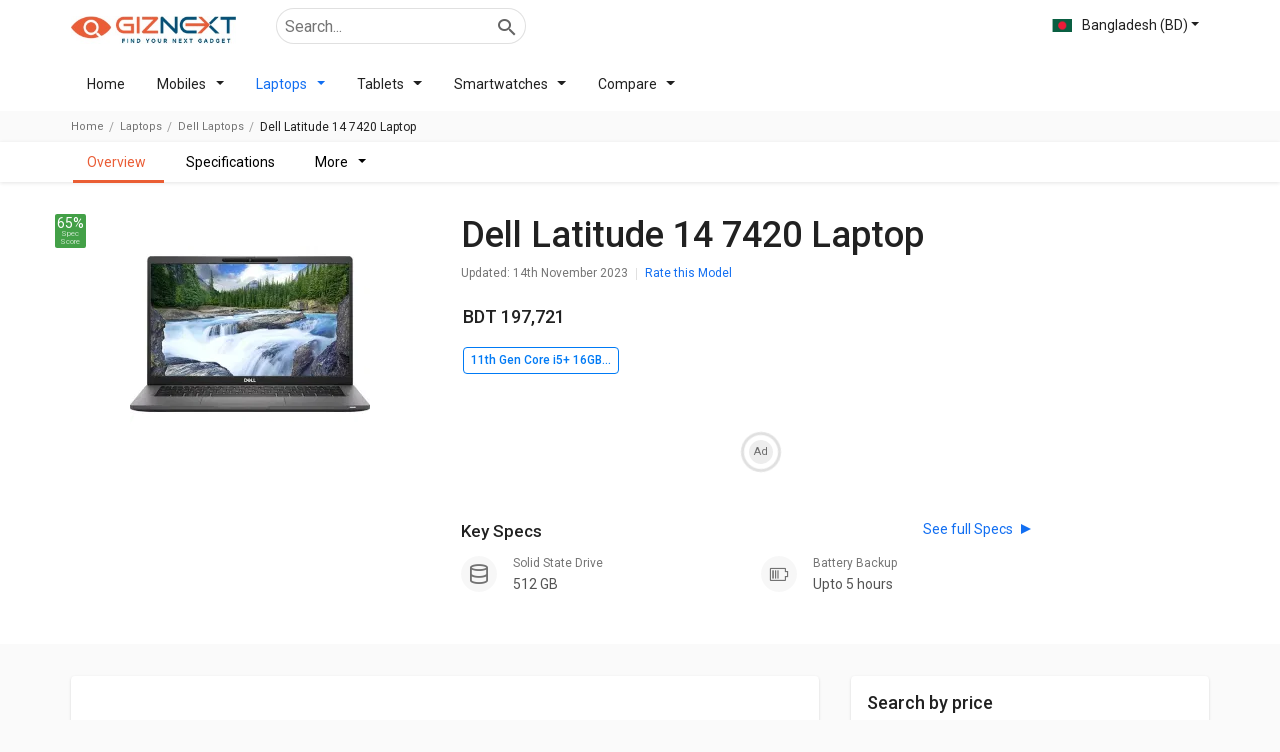

--- FILE ---
content_type: text/html; charset=utf-8
request_url: https://www.giznext.com/bd/laptops/dell-latitude-14-7420-laptop-gnt
body_size: 113347
content:
<!DOCTYPE html><html lang="en" dir="ltr"><head><link rel="preconnect" href="https://fonts.gstatic.com" crossorigin /><meta charSet="utf-8"/><link rel="icon" href="https://www.giznext.com/favicon.png" type="image/png"/><meta name="google-site-verification" content="zGjBbsXbek55ir-szrbE6bJR4pj212KuSemaPX_4x10"/><link rel="preconnect" href="https://www.giznext.com/"/><link rel="preconnect" href="https://fonts.gstatic.com"/><meta name="viewport" content="width=device-width,initial-scale=1,maximum-scale=3,user-scalable=1"/><link rel="stylesheet" data-href="https://fonts.googleapis.com/css2?family=Roboto:wght@400;500&amp;display=swap" data-optimized-fonts="true"/><link rel="preload" href="https://www.giznext.com/fonts/utm.ttf?cx2ry1" as="font" type="font/ttf"/><link rel="preload" href="https://www.giznext.com/fonts/utm.woff?cx2ry1" as="font" type="font/woff"/><link rel="preload" as="image" href="https://www.giznext.com/images/giznext-logo.jpg"/><link rel="alternate" hreflang="x-default" href="https://www.giznext.com/laptops/dell-latitude-14-7420-laptop-gnt"/><link rel="alternate" hreflang="en-in" href="https://www.giznext.com/laptops/dell-latitude-14-7420-laptop-gnt"/><link rel="alternate" hreflang="en-pk" href="https://www.giznext.com/pk/laptops/dell-latitude-14-7420-laptop-gnt"/><link rel="alternate" hreflang="en-bd" href="https://www.giznext.com/bd/laptops/dell-latitude-14-7420-laptop-gnt"/><title>Dell Latitude 14 7420 Laptop Price in Bangladesh 2025, Full Specs, reviews, offers &amp; images | Giznext.com.</title><link rel="preload" as="image" href="https://img.giznext.com/assets/model/76/21150/profile/dell-latitude-14-7420-laptop-1672289890.jpg?width=240" fetchpriority="high"/><link rel="canonical" href="https://www.giznext.com/bd/laptops/dell-latitude-14-7420-laptop-gnt"/><meta name="description" content=" Dell Latitude 14 7420 Laptop Price in Bangladesh is BDT 129,729. Read Dell Latitude 14 7420 Laptop expert reviews, rating, view images, colors &amp; get Dell Latitude 14 7420 Laptop latest news."/><meta name="title" content="Dell Latitude 14 7420 Laptop Price in Bangladesh 2025, Full Specs, reviews, offers &amp; images | Giznext.com."/><meta property="og:title"/><meta property="twitter:title" content="Dell Latitude 14 7420 Laptop Price in Bangladesh 2025, Full Specs, reviews, offers &amp; images | Giznext.com."/><meta property="og:description" content=" Dell Latitude 14 7420 Laptop Price in Bangladesh is BDT 129,729. Read Dell Latitude 14 7420 Laptop expert reviews, rating, view images, colors &amp; get Dell Latitude 14 7420 Laptop latest news."/><meta property="twitter:description" content=" Dell Latitude 14 7420 Laptop Price in Bangladesh is BDT 129,729. Read Dell Latitude 14 7420 Laptop expert reviews, rating, view images, colors &amp; get Dell Latitude 14 7420 Laptop latest news."/><meta property="og:image" content=""/><meta property="twitter:image" content=""/><script type="application/ld+json">{"@context":"https://schema.org/","@graph":[{"@type":"WebPage","description":" Dell Latitude 14 7420 Laptop Price in Bangladesh is BDT 129,729. Read Dell Latitude 14 7420 Laptop expert reviews, rating, view images, colors & get Dell Latitude 14 7420 Laptop latest news.","name":"Dell Latitude 14 7420 Laptop Price in Bangladesh 2025, Full Specs, reviews, offers & images | Giznext.com.","inLanguage":"en"},{"@type":"BreadcrumbList","itemListElement":[{"@type":"ListItem","position":1,"item":{"@id":"https://www.giznext.com/pk","url":"https://www.giznext.com/pk","name":"Home"}},{"@type":"ListItem","position":2,"item":{"@id":"https://www.giznext.com/pk/laptops","url":"https://www.giznext.com/pk/laptops","name":"Laptops"}},{"@type":"ListItem","position":3,"item":{"@id":"https://www.giznext.com/pk/laptops/dell-laptops-price-list","url":"https://www.giznext.com/pk/laptops/dell-laptops-price-list","name":"Dell Laptops"}},{"@type":"ListItem","position":4,"item":{"@id":"https://www.giznext.com/pk/laptops/dell-latitude-14-7420-laptop-gnt","name":"Dell Latitude 14 7420 Laptop"}}]},{"@type":"FAQPage","mainEntity":[{"@type":"Question","answerCount":"1","name":"What is the price of Dell Latitude 14 7420 Laptop in Bangladesh?\r\n","text":"What is the price of Dell Latitude 14 7420 Laptop in Bangladesh?\r\n","acceptedAnswer":{"@type":"Answer","text":"The price of Dell Latitude 14 7420 Laptop in Bangladesh is: BDT 129,729."}},{"@type":"Question","answerCount":"1","name":"What is the battery capacity for Dell Latitude 14 7420 Laptop?","text":"What is the battery capacity for Dell Latitude 14 7420 Laptop?","acceptedAnswer":{"@type":"Answer","text":"The Dell Latitude 14 7420 Laptop equips with 3 Cell Battery with battery backup of Upto 5 hours.\r\n"}},{"@type":"Question","answerCount":"1","name":"What's the dimension of Dell Latitude 14 7420 Laptop?","text":"What's the dimension of Dell Latitude 14 7420 Laptop?","acceptedAnswer":{"@type":"Answer","text":"The Dimension of Dell Latitude 14 7420 Laptop is 359 x 237 x 19.9 mm.\r\n"}},{"@type":"Question","answerCount":"1","name":"What are some of the best alternatives available for Dell Latitude 14 7420 Laptop?","text":"What are some of the best alternatives available for Dell Latitude 14 7420 Laptop?","acceptedAnswer":{"@type":"Answer","text":"As of November 2025, the top competitors of this model are   Lenovo LOQ 83DV00HBIN Gaming Laptop (13th Gen Core i7/ 16GB/ 1TB SSD/ Win11/ 6GB Graph),   Lenovo LOQ 15IRH8 82XV00BQIN 2023 Gaming Laptop (13th Gen Core i7/ 16GB/ 512GB SSD/ Win11/ 6GB Graph),   Lenovo Yoga 7 82YL0099IN Laptop (13th Gen Core i7/ 16GB/ 1TB SSD/ Win11 Home),   Lenovo LOQ 15IRX9 83DV007HIN Gaming Laptop (13th Gen Core i7/ 16GB/ 512GB SSD/ Win11/ 6GB Graph),   Lenovo LOQ 15IRX9 83DV00HAIN Gaming Laptop (13th Gen Core i7/ 16GB/ 1TB SSD/ Win11/ 6GB Graph)."}}]},{"@type":"Product","name":"Dell Latitude 14 7420 Laptop","category":"laptop","releaseDate":"2022-12-23T18:30:00.000Z","url":"https://www.giznext.com/pk/laptops/dell-latitude-14-7420-laptop-gnt","image":"https://img.giznext.com/assets/model/76/21150/profile/dell-latitude-14-7420-laptop-1672289890.jpg","description":"  Take a look at Dell Latitude 14 7420 Laptop detailed specifications and features below to clear any of your queries.","sku":"21150","mpn":"no","review":[],"brand":{"@type":"http://schema.org/brand","name":"Dell Laptops"},"manufacturer":{"@type":"Organization","name":"Dell Laptops"},"offers":{"@type":"Offer","priceCurrency":"INR","price":"98280","itemCondition":"http://schema.org/NewCondition","availability":"http://schema.org/InStock","url":"https://www.giznext.com/pk/laptops/dell-latitude-14-7420-laptop-gnt","priceValidUntil":"Sun Dec 28 2025 18:39:49 GMT+0530 (India Standard Time)"},"aggregateRating":{"@type":"AggregateRating","ratingValue":"4.6","ratingCount":5}},[],[]]}</script><meta name="next-head-count" content="26"/><link rel="amphtml" href="/bd/laptops/dell-latitude-14-7420-laptop-gnt?amp=1"/><style>html{font-family:sans-serif}body{margin:0}article,aside,details,figcaption,figure,footer,header,hgroup,main,menu,nav,section,summary{display:block}blockquote,body,dd,dl,dt,fieldset,form,ol,p,pre,td,th,ul{margin:0;padding:0}audio,canvas,progress,video{display:inline-block;vertical-align:baseline}audio:not([controls]){display:none;height:0}[hidden],template{display:none}a{background-color:transparent;color:#126ff2}a,a:hover{text-decoration:none}a:active,a:hover{outline:0;color:#126ff2!important}abbr[title]{border-bottom:none;text-decoration:underline;-webkit-text-decoration:underline dotted;-moz-text-decoration:underline dotted;text-decoration:underline dotted}b,strong{font-weight:700}dfn{font-style:italic}mark{background:#ff0;color:#000}small{font-size:80%}sub,sup{font-size:75%;line-height:0;position:relative;vertical-align:baseline}sup{top:-.5em}sub{bottom:-.25em}img{border:0;vertical-align:middle;border-style:none;max-width:100%;height:auto}svg:not(:root){overflow:hidden}figure{margin:1em 40px}hr{-webkit-box-sizing:content-box;-moz-box-sizing:content-box;box-sizing:content-box;height:0}pre{overflow:auto}code,kbd,pre,samp{font-family:monospace,monospace;font-size:1em}button,input,optgroup,select,textarea{color:inherit;font:inherit;margin:0}button{overflow:visible}button,select{text-transform:none}button,html input[type=button],input[type=reset],input[type=submit]{-webkit-appearance:button;cursor:pointer}button[disabled],html input[disabled]{cursor:default}button::-moz-focus-inner,input::-moz-focus-inner{border:0;padding:0}input{line-height:normal}input[type=checkbox],input[type=radio]{-webkit-box-sizing:border-box;-moz-box-sizing:border-box;box-sizing:border-box;padding:0}input[type=number]::-webkit-inner-spin-button,input[type=number]::-webkit-outer-spin-button{height:auto}input[type=search]{-webkit-appearance:textfield;-webkit-box-sizing:content-box;-moz-box-sizing:content-box;box-sizing:content-box}input[type=search]::-webkit-search-cancel-button,input[type=search]::-webkit-search-decoration{-webkit-appearance:none}fieldset{border:1px solid silver;margin:0 2px;padding:.35em .625em .75em}textarea{overflow:auto}optgroup{font-weight:700}table{border-collapse:collapse;border-spacing:0}td,th{padding:0}*,:after,:before{-webkit-box-sizing:border-box;-moz-box-sizing:border-box;box-sizing:border-box}html{-ms-text-size-adjust:100%;-webkit-text-size-adjust:100%;line-height:1.428571429}body,html{font-family:Roboto,sans-serif,Arial;font-weight:400;color:rgba(0,0,0,.87)}body{font-size:14px;background:#fff}@media(min-width:767px){body{background-color:#fafafa}}.img-responsive{display:block;max-width:100%;height:auto}hr{margin-top:20px;margin-bottom:20px;border:0;border-top:1px solid #eee}[role=button]{cursor:pointer}.utm-container{padding-right:16px;padding-left:16px;margin-right:auto;margin-left:auto;position:relative}@media(min-width:768px){.utm-container{width:750px}}@media(min-width:992px){.utm-container{width:970px}}@media(min-width:1200px){.utm-container{width:1170px}}.utm-container-fluid{padding-right:16px;padding-left:16px;margin-right:auto;margin-left:auto}.row{margin-right:-16px;margin-left:-16px}@media(min-width:992px){.modelflex{display:-webkit-flex;display:-moz-box;display:flex}}.row-no-gutters{margin-right:0;margin-left:0}.row-no-gutters [class*=col-]{padding-right:0;padding-left:0}.col-lg-1,.col-lg-2,.col-lg-3,.col-lg-4,.col-lg-5,.col-lg-6,.col-lg-7,.col-lg-8,.col-lg-9,.col-lg-10,.col-lg-11,.col-lg-12,.col-md-1,.col-md-2,.col-md-3,.col-md-4,.col-md-5,.col-md-6,.col-md-7,.col-md-8,.col-md-9,.col-md-10,.col-md-11,.col-md-12,.col-sm-1,.col-sm-2,.col-sm-3,.col-sm-4,.col-sm-5,.col-sm-6,.col-sm-7,.col-sm-8,.col-sm-9,.col-sm-10,.col-sm-11,.col-sm-12,.col-xs-1,.col-xs-2,.col-xs-3,.col-xs-4,.col-xs-5,.col-xs-6,.col-xs-7,.col-xs-8,.col-xs-9,.col-xs-10,.col-xs-11,.col-xs-12{position:relative;min-height:1px;padding-right:16px;padding-left:16px}.col-xs-1,.col-xs-2,.col-xs-3,.col-xs-4,.col-xs-5,.col-xs-6,.col-xs-7,.col-xs-8,.col-xs-9,.col-xs-10,.col-xs-11,.col-xs-12{float:left}.col-xs-12{width:100%}.col-xs-11{width:91.66666667%}.col-xs-10{width:83.33333333%}.col-xs-9{width:75%}.col-xs-8{width:66.66666667%}.col-xs-7{width:58.33333333%}.col-xs-6{width:50%}.col-xs-5{width:41.66666667%}.col-xs-4{width:33.33333333%}.col-xs-3{width:25%}.col-xs-2{width:16.66666667%}.col-xs-1{width:8.33333333%}.col-xs-offset-12{margin-left:100%}.col-xs-offset-11{margin-left:91.66666667%}.col-xs-offset-10{margin-left:83.33333333%}.col-xs-offset-9{margin-left:75%}.col-xs-offset-8{margin-left:66.66666667%}.col-xs-offset-7{margin-left:58.33333333%}.col-xs-offset-6{margin-left:50%}.col-xs-offset-5{margin-left:41.66666667%}.col-xs-offset-4{margin-left:33.33333333%}.col-xs-offset-3{margin-left:25%}.col-xs-offset-2{margin-left:16.66666667%}.col-xs-offset-1{margin-left:8.33333333%}.col-xs-offset-0{margin-left:0}@media(min-width:768px){.col-sm-1,.col-sm-2,.col-sm-3,.col-sm-4,.col-sm-5,.col-sm-6,.col-sm-7,.col-sm-8,.col-sm-9,.col-sm-10,.col-sm-11,.col-sm-12{float:left}.col-sm-12{width:100%}.col-sm-11{width:91.66666667%}.col-sm-10{width:83.33333333%}.col-sm-9{width:75%}.col-sm-8{width:66.66666667%}.col-sm-7{width:58.33333333%}.col-sm-6{width:50%}.col-sm-5{width:41.66666667%}.col-sm-4{width:33.33333333%}.col-sm-3{width:25%}.col-sm-2{width:16.66666667%}.col-sm-1{width:8.33333333%}.col-sm-offset-12{margin-left:100%}.col-sm-offset-11{margin-left:91.66666667%}.col-sm-offset-10{margin-left:83.33333333%}.col-sm-offset-9{margin-left:75%}.col-sm-offset-8{margin-left:66.66666667%}.col-sm-offset-7{margin-left:58.33333333%}.col-sm-offset-6{margin-left:50%}.col-sm-offset-5{margin-left:41.66666667%}.col-sm-offset-4{margin-left:33.33333333%}.col-sm-offset-3{margin-left:25%}.col-sm-offset-2{margin-left:16.66666667%}.col-sm-offset-1{margin-left:8.33333333%}.col-sm-offset-0{margin-left:0}}@media(min-width:992px){.col-md-1,.col-md-2,.col-md-3,.col-md-4,.col-md-5,.col-md-6,.col-md-7,.col-md-8,.col-md-9,.col-md-10,.col-md-11,.col-md-12{float:left}.col-md-12{width:100%}.col-md-11{width:91.66666667%}.col-md-10{width:83.33333333%}.col-md-9{width:75%}.col-md-8{width:66.66666667%}.col-md-7{width:58.33333333%}.col-md-6{width:50%}.col-md-5{width:41.66666667%}.col-md-4{width:33.33333333%}.col-md-3{width:25%}.col-md-2{width:16.66666667%}.col-md-1{width:8.33333333%}.col-md-offset-12{margin-left:100%}.col-md-offset-11{margin-left:91.66666667%}.col-md-offset-10{margin-left:83.33333333%}.col-md-offset-9{margin-left:75%}.col-md-offset-8{margin-left:66.66666667%}.col-md-offset-7{margin-left:58.33333333%}.col-md-offset-6{margin-left:50%}.col-md-offset-5{margin-left:41.66666667%}.col-md-offset-4{margin-left:33.33333333%}.col-md-offset-3{margin-left:25%}.col-md-offset-2{margin-left:16.66666667%}.col-md-offset-1{margin-left:8.33333333%}.col-md-offset-0{margin-left:0}}@media(min-width:1200px){.col-lg-1,.col-lg-2,.col-lg-3,.col-lg-4,.col-lg-5,.col-lg-6,.col-lg-7,.col-lg-8,.col-lg-9,.col-lg-10,.col-lg-11,.col-lg-12{float:left}.col-lg-12{width:100%}.col-lg-11{width:91.66666667%}.col-lg-10{width:83.33333333%}.col-lg-9{width:75%}.col-lg-8{width:66.66666667%}.col-lg-7{width:58.33333333%}.col-lg-6{width:50%}.col-lg-5{width:41.66666667%}.col-lg-4{width:33.33333333%}.col-lg-3{width:25%}.col-lg-2{width:16.66666667%}.col-lg-1{width:8.33333333%}.col-lg-offset-12{margin-left:100%}.col-lg-offset-11{margin-left:91.66666667%}.col-lg-offset-10{margin-left:83.33333333%}.col-lg-offset-9{margin-left:75%}.col-lg-offset-8{margin-left:66.66666667%}.col-lg-offset-7{margin-left:58.33333333%}.col-lg-offset-6{margin-left:50%}.col-lg-offset-5{margin-left:41.66666667%}.col-lg-offset-4{margin-left:33.33333333%}.col-lg-offset-3{margin-left:25%}.col-lg-offset-2{margin-left:16.66666667%}.col-lg-offset-1{margin-left:8.33333333%}.col-lg-offset-0{margin-left:0}}.clearfix:after,.clearfix:before,.container-fluid:after,.container-fluid:before,.container:after,.container:before,.row:after,.row:before,.utm-container:after,.utm-container:before{display:table;content:" "}.clearfix:after,.container-fluid:after,.container:after,.row:after,.utm-container:after{clear:both}.center-block{display:block;margin-right:auto;margin-left:auto}.pull-right{float:right!important}.pull-left{float:left!important}.hide{display:none!important}.show{display:block!important}.invisible{visibility:hidden}.text-hide{font:0/0 a;color:transparent;text-shadow:none;background-color:transparent;border:0}.hidden{display:none!important}.affix{position:fixed}.h1,.h2,.h3,.h4,.h5,.h6,h1,h2,h3,h4,h5,h6{margin-bottom:16px;font-family:Roboto,sans-serif,Arial;font-weight:500;line-height:1.2}h1,h1:first-letter,h2,h2:first-letter,h3,h3:first-letter,h4,h4:first-letter,h5,h5:first-letter,h6,h6:first-letter{text-transform:capitalize}h2:first-letter{text-transform:capitalize!important}h3{text-transform:none}@media(min-width:768px){.h1,h1{padding-left:0;padding-right:0;margin-top:16px;margin-bottom:8px}}.carouselList{display:-webkit-flex;display:-moz-box;display:flex;-webkit-flex-direction:row;-moz-box-orient:horizontal;-moz-box-direction:normal;flex-direction:row;-webkit-align-items:stretch;-moz-box-align:stretch;align-items:stretch;overflow-x:auto;overflow-y:hidden;-ms-scroll-snap-type:x mandatory;scroll-snap-type:x mandatory;padding:0 8px}.carouselList::-webkit-scrollbar{display:none}.carouselList li{margin-right:8px;padding:0 8px;-webkit-flex:0 0 auto;-moz-box-flex:0;flex:0 0 auto;scroll-snap-align:start;scroll-margin:0 16px}.carouselList li:last-child{margin-right:16px}.mobileCarousel{overflow:hidden;-webkit-overflow-scrolling:touch;-moz-overflow-scrolling:touch;overflow-x:auto;margin-left:-16px;margin-right:-16px;padding-left:16px;padding-right:16px;-moz-box-sizing:content-box;box-sizing:content-box;-webkit-box-sizing:content-box}.mobileCarousel::-webkit-scrollbar{display:none}@media(min-width:992px){.mobileCarousel::-webkit-scrollbar{height:5px;display:inline;display:initial}.mobileCarousel::-webkit-scrollbar-track{background:rgba(0,0,0,.12)}.mobileCarousel::-webkit-scrollbar-thumb{background-color:rgba(0,0,0,.37);outline:none;border-radius:5px}}.carousalBar{overflow:hidden;margin:0 -16px}.smallcardCarousel .carouselList li{width:145px}@media(min-width:992px){.smallcardCarousel .carouselList li{width:180px}}.text-link{color:#126ff2;cursor:pointer}.maxpara{max-height:190px}.maxpara,.modal-hidden{overflow:hidden}.inlinectrl{display:inline}.mobileList li{position:relative}.mobileList li .smallCard{position:relative;padding:8px 0;display:-webkit-flex;display:-moz-box;display:flex;-webkit-align-items:flex-start;-moz-box-align:start;align-items:flex-start;-webkit-justify-content:flex-start;-moz-box-pack:start;justify-content:flex-start}.mobileList li .smallCard .imgBox{width:90px;min-height:90px;display:-webkit-flex;display:-moz-box;display:flex;-webkit-align-items:center;-moz-box-align:center;align-items:center;-webkit-justify-content:center;-moz-box-pack:center;justify-content:center}.mobileList li .smallCard .imgBox img{max-height:90px;cursor:pointer}.mobileList li .smallCard .holder{padding-left:16px;padding-right:16px;display:-webkit-flex;display:-moz-box;display:flex;-webkit-flex:1 1;-moz-box-flex:1;flex:1 1;-webkit-flex-direction:column;-moz-box-orient:vertical;-moz-box-direction:normal;flex-direction:column;width:-webkit-calc(100% - 90px);width:-moz-calc(100% - 90px);width:calc(100% - 90px)}.mobileList li .smallCard .holder .itemname{font-size:14px;font-weight:500;color:rgba(0,0,0,.87);margin-bottom:8px}.mobileList li .smallCard .holder .itemname.singleLine{overflow:hidden;text-overflow:ellipsis;white-space:nowrap;max-width:100%}.mobileList li.active .holder .item-name,.mobileList li:active .holder .item-name,.mobileList li:focus .holder .item-name,.mobileList li:hover .holder .item-name{color:#126ff2}.mobileList.firstlarge li:first-child .smallCard{-webkit-flex-direction:column;-moz-box-orient:vertical;-moz-box-direction:normal;flex-direction:column;padding:0 0 8px}.mobileList.firstlarge li:first-child .smallCard .imgBox{width:100%;height:inherit}.mobileList.firstlarge li:first-child .smallCard .imgBox img{max-height:inherit}.mobileList.firstlarge li:first-child .smallCard .holder{padding-left:0;padding-right:0;padding-top:8px;width:100%}.mobileList.firstlarge li:first-child .smallCard .holder .item-name{font-size:20px}@media(min-width:767px){.mobileList li .smallCard .holder .item-name{font-size:14px;margin-bottom:8px}.mobileList.firstlarge li:first-child .smallCard .holder .item-name{font-size:26px}}.rating-wrap{display:-webkit-flex;display:-moz-box;display:flex;-webkit-align-items:flex-start;-moz-box-align:start;align-items:flex-start;-webkit-justify-content:flex-start;-moz-box-pack:start;justify-content:flex-start}.rating-wrap .ratingNo{font-size:28px;font-weight:500;margin-right:4px}.rating-wrap .ratingStar{display:-webkit-flex;display:-moz-box;display:flex;-webkit-align-items:flex-start;-moz-box-align:start;align-items:flex-start;-webkit-justify-content:flex-start;-moz-box-pack:start;justify-content:flex-start}.rating-wrap .ratingStar .star{font-size:28px}.rating-wrap .ratingStar .star.active,.rating-wrap .ratingStar .star:hover,i.active{color:#43a047}i.inactive{color:#d5d5d5}.sliderEffect{position:relative}@media(min-width:992px){.sliderEffect .mobileCarousel{overflow:hidden;margin-bottom:0;overflow-x:scroll}}.sliderEffect>span{position:absolute;top:45%;display:-webkit-flex;display:-moz-box;display:flex;-webkit-align-items:center;-moz-box-align:center;align-items:center;-webkit-justify-content:center;-moz-box-pack:center;justify-content:center;background:#fff;width:35px;height:35px;z-index:3;cursor:pointer;border-radius:50%;-webkit-box-shadow:0 0 10px #c3c2c2;box-shadow:0 0 10px #c3c2c2}.sliderEffect>span:hover{-webkit-box-shadow:0 0 10px #c0c0c3;box-shadow:0 0 10px #c0c0c3;color:blue;font-weight:700}.sliderEffect .left{left:-16px}.sliderEffect .right{right:-16px}@media(max-width:992px){.sliderEffect>span{display:none}}@media(min-width:992px){.hideCarousel .mobileCarousel{overflow-x:hidden}}.margin-10{margin-bottom:10px}.imageGallery{margin-top:16px}.navbarimage{background-color:#fff;overflow:hidden;overflow-x:auto;white-space:nowrap;-webkit-flex-wrap:nowrap;flex-wrap:nowrap;-ms-overflow-style:none;scrollbar-width:none;position:-webkit-sticky;position:sticky;z-index:99;top:0;-webkit-box-shadow:0 1px 4px rgba(0,0,0,.11);box-shadow:0 1px 4px rgba(0,0,0,.11)}.navbarimage ul{padding:10px 12px;width:1100px;margin:auto}.navbarimage ul li{display:inline-block;margin-right:20px}.navbarimage ::-webkit-scrollbar{display:none}.inline0{display:inline}.inline1{display:inline-block}.inline0+.inline1{display:block}.navbarimage.navfix{width:100%;background-color:#000;z-index:99;top:0}.navbarimage.navfix li{color:#fff}.navbarimage.navfix a.hidden-lgg i{color:#fff;font-size:32px;margin-right:16px}.navbarimage.navfix ul{padding-left:48px!important}.laptopSimliar{display:-webkit-box;-webkit-line-clamp:2;-webkit-box-orient:vertical;overflow:hidden;height:36px!important}.JumpTo{position:relative;display:-webkit-flex;display:-moz-box;display:flex;-webkit-align-items:center;-moz-box-align:center;align-items:center;-webkit-justify-content:center;-moz-box-pack:center;justify-content:center;height:80px}.JumpTo:hover ul{display:block}.JumpTo:hover span:after{-webkit-transform:rotate(90deg);-moz-transform:rotate(90deg);transform:rotate(90deg);margin:0 5px}.JumpTo span{display:inline-block;cursor:pointer}.JumpTo span:after{content:"";display:inline-block;-webkit-transition:all .3s ease-in-out;-moz-transition:all .3s ease-in-out;transition:all .3s ease-in-out;margin:-3px 5px 0;vertical-align:middle;width:10px;height:5px;border-bottom:5px solid #c81e3200;border-left:7px solid #000;border-top:5px solid #c81e3200}.JumpTo ul{background-color:#f5f5f5;position:absolute;top:56px;z-index:99;left:-7px;display:none}.JumpTo ul li{border:1px solid #e5e5e5;border-bottom:0;background-color:#fff;padding:10px;width:150px}.JumpTo ul li:first-child{border-radius:4px 4px 0 0}.JumpTo ul li a{font-size:13px!important;color:#000;text-align:left!important;display:block!important}p{margin-bottom:16px;line-height:1.528571429}.author-date{font-size:12px;color:rgba(0,0,0,.54)}.author-date span{display:inline-block;margin-right:8px}.author-date span:after{content:"";width:1px;height:12px;background:rgba(0,0,0,.12);display:inline-block;margin-left:8px;vertical-align:middle}.author-date span:last-child{margin-right:0}.author-date span:last-child:after{display:none}.text-small{font-size:12px}@media(max-width:767px){.hidden-xs{display:none}.hidden-lgg{display:block}.borderTop{border-top:1px solid #cdcdcf;padding-top:10px!important;padding-left:5px!important}}.text-center{text-align:center}@media(min-width:767px){.mrg-PCTOP16{padding-top:32px}.hidden-lgg{display:none!important}}.viewmore{font-size:14px;font-weight:400;display:-webkit-flex;display:-moz-box;display:flex;-webkit-align-items:center;-moz-box-align:center;align-items:center;cursor:pointer;padding:5px 16px 0 0}.viewmore.hover,.viewmore:active,.viewmore:focus,.viewmore:hover{color:#126ff2;-webkit-transition:all .3s ease-in-out;-moz-transition:all .3s ease-in-out;transition:all .3s ease-in-out}@media(min-width:767px){.viewmore{padding:16px}}.nav-open{overflow:hidden}.mobileaddBox{border:1px solid rgba(0,0,0,.12);width:100%;padding:0;text-align:center;position:relative;margin:24px auto}.mobileaddBox:after{content:"Ad";position:absolute;top:-13px;left:0;font-size:10px;color:gray}.mobileaddBox.ad-300-100{max-width:300px}.desktopaddBox{min-height:90px;text-align:center;margin:15px auto;padding:0;position:relative}.desktopaddBox:after{content:"Ad";position:absolute;top:-13px;left:0;font-size:10px;color:gray}.customsticky{top:20px;z-index:2}@media(min-width:992px){.customsticky{position:sticky!important;position:-webkit-sticky}.customsticky.customstickyModel{top:170px}}.hideAds{display:none}.hideAds .clearBoth:after{content:"";display:table;clear:both}.starA i:first-child,.starB i:first-child,.starB i:nth-child(2),.starC i:first-child,.starC i:nth-child(2),.starC i:nth-child(3),.starD i:first-child,.starD i:nth-child(2),.starD i:nth-child(3),.starD i:nth-child(4),.starE i:first-child,.starE i:nth-child(2),.starE i:nth-child(3),.starE i:nth-child(4),.starE i:nth-child(5),.starHA i:first-child,.starHB i:first-child,.starHB i:nth-child(2),.starHC i:first-child,.starHC i:nth-child(2),.starHC i:nth-child(3),.starHD i:first-child,.starHD i:nth-child(2),.starHD i:nth-child(3),.starHD i:nth-child(4),.starHE i:first-child,.starHE i:nth-child(2),.starHE i:nth-child(3),.starHE i:nth-child(4),.starHE i:nth-child(5){color:#ea5d37!important}@media(min-width:992px){.customsticky{top:24px}}.breadcrumbBox{min-height:31px}.panel-margin{padding-bottom:16px;opacity:.7}.cardlinking{display:none}.cardlinking.active{display:block}.textTras{overflow:hidden;text-overflow:ellipsis;-webkit-line-clamp:2;display:-webkit-box!important;-webkit-box-orient:vertical}.bottomCardText{padding:10px 0 0!important;line-height:24px}.model-page-acc .panel-heading{font-weight:500!important;font-size:16px!important}.model-page-acc .panel-content .panel-margin{margin-bottom:0;opacity:1;padding-left:0}.model-page-acc .panel-content .panel-margin .section-ctrl-tabing *{font-size:14px!important}.model-page-acc:last-child .panel-heading{border-bottom:none}.homeFilterBg{background-color:#fafafa}.loader{border-radius:50%;border:8px solid #f3f3f3;border-top-color:#ec5d37;width:75px;height:75px;-webkit-animation:spin 2s linear infinite;animation:spin 2s linear infinite}#loader-wrapper{zoom:.4}#loader{display:block;position:relative;left:50%;top:50%;width:150px;height:150px;margin:-75px 0 0 -75px;border-radius:50%;border:3px solid transparent;border-top-color:#3498db;-webkit-animation:spin 2s linear infinite;animation:spin 2s linear infinite}#loader:before{content:"";position:absolute;top:5px;left:5px;right:5px;bottom:5px;border-radius:50%;border:3px solid transparent;border-top-color:#e74c3c;-webkit-animation:spin 3s linear infinite;animation:spin 3s linear infinite}#loader:after{content:"";position:absolute;top:15px;left:15px;right:15px;bottom:15px;border-radius:50%;border:3px solid transparent;border-top-color:#f9c922;-webkit-animation:spin 1.5s linear infinite;animation:spin 1.5s linear infinite}@-webkit-keyframes spin{0%{-webkit-transform:rotate(0deg)}to{-webkit-transform:rotate(1turn)}}@keyframes spin{0%{-webkit-transform:rotate(0deg);-moz-transform:rotate(0deg);transform:rotate(0deg)}to{-webkit-transform:rotate(1turn);-moz-transform:rotate(1turn);transform:rotate(1turn)}}@media(min-width:992px){.hidden-md{display:none}}.input-range__track--background{background:#88a7d2!important;height:.4rem!important}.input-range__track--active{height:.4rem!important}.input-range__slider,.input-range__track--active{background:-webkit-gradient(linear,left top,right top,from(#eb731c),color-stop(95.42%,#eb1c8c))!important;background:-webkit-linear-gradient(left,#eb731c,#eb1c8c 95.42%)!important;background:-moz-linear-gradient(left,#eb731c 0,#eb1c8c 95.42%)!important;background:linear-gradient(90deg,#eb731c,#eb1c8c 95.42%)!important}.input-range__slider{border-color:#fff!important;height:24px!important;width:24px!important;margin-left:-12px!important;margin-top:-16px!important}.input-range__label{color:#fff!important;font-weight:500;background:-webkit-gradient(linear,left top,right top,from(#eb731c),color-stop(95.42%,#eb1c8c))!important;background:-webkit-linear-gradient(left,#eb731c,#eb1c8c 95.42%)!important;background:-moz-linear-gradient(left,#eb731c 0,#eb1c8c 95.42%)!important;background:linear-gradient(90deg,#eb731c,#eb1c8c 95.42%)!important;border-radius:3px;text-align:center;margin-left:-8px}.input-range__label-container{left:auto!important;padding:2px 4px!important;display:inline-block}.input-range__label--max,.input-range__label--min{display:none!important}.input-range__label--value{top:-37px!important}.input-range__slider-container>.input-range__label--value:first-child{margin-left:-32px!important}.breadcrumb-ads{margin-top:10px}.flex_ctrl{display:-webkit-flex;display:-moz-box;display:flex;-webkit-flex-wrap:wrap;flex-wrap:wrap}.flex_ctrl li{max-width:50%;-webkit-flex:1 0 50%;-moz-box-flex:1;flex:1 0 50%;margin:0 0 10px}.flex_ctrl li span{cursor:pointer}.flex_ctrl li span:hover{color:#126ff2}footer .row.bottom_strip{margin-bottom:0;text-align:center}footer .row.bottom_strip>div{color:#666;border-top:1px dotted rgba(0,0,0,.3);padding-top:10px}.filterCount{position:absolute;right:18px;color:#1a73e8;font-size:11px}.commonJump{position:absolute;top:-45px}.imageGallery{margin-top:15px}.imageGallery h1{margin-bottom:10px}.imageGallery .imagesSection .img{margin-bottom:10px;text-align:center;padding:10px;background-color:#fffbfb}.navbarimage a.hidden-lgg{position:absolute;top:0;color:#1a73e8;height:40px;display:-webkit-flex;display:-moz-box;display:flex;-webkit-align-items:center;-moz-box-align:center;align-items:center;-webkit-justify-content:center;-moz-box-pack:center;justify-content:center;background:#fff;left:8px}.navbarimage a.hidden-lgg i{font-size:24px}@media(max-width:767px){.navbarimage>ul{padding-left:26px!important;overflow-y:scroll}}.navbarimage ul{padding:0;display:-webkit-flex;display:-moz-box;display:flex;-webkit-align-items:flex-start;-moz-box-align:start;align-items:flex-start;-webkit-justify-content:flex-start;-moz-box-pack:start;justify-content:flex-start;-webkit-flex-wrap:nowrap;flex-wrap:nowrap}@media(max-width:767px){.navbarimage ul ul{overflow-x:scroll}}.navbarimage ul li ul{display:none;position:absolute;top:41px;background-color:#fff;-webkit-box-shadow:0 2px 1px -1px rgba(0,0,0,.2),0 1px 1px 0 rgba(0,0,0,.14),0 1px 3px 0 rgba(0,0,0,.12);-ms-box-shadow:0 2px 1px -1px rgba(0,0,0,.2),0 1px 1px 0 rgba(0,0,0,.14),0 1px 3px 0 rgba(0,0,0,.12);-o-box-shadow:0 2px 1px -1px rgba(0,0,0,.2),0 1px 1px 0 rgba(0,0,0,.14),0 1px 3px 0 rgba(0,0,0,.12);box-shadow:0 2px 1px -1px rgba(0,0,0,.2),0 1px 1px 0 rgba(0,0,0,.14),0 1px 3px 0 rgba(0,0,0,.12)}.navbarimage ul li a{color:#000;padding:10px 5px 10px 0;display:inline-block;font-size:14px}@media(max-width:767px){.navbarimage ul li a{padding:10px 5px}}.navbarimage ul li:after{content:"";width:1px;height:12px;background:rgba(72,67,67,.68);display:inline-block;margin-left:8px;vertical-align:middle}.navbarimage ul li:last-child:after{display:none}.navbarimage ul li.submenu{position:relative}.navbarimage ul li.submenu a{color:#000}.navbarimage ul li.submenu a i{margin-left:.35em}.navbarimage ul li.submenu a i:after{display:inline-block;vertical-align:.255em;content:"";border-top:.3em solid;border-right:.3em solid transparent;border-bottom:0;border-left:.3em solid transparent}.navbarimage ul li.submenu:hover ul{display:inline-block;width:auto;padding:0;z-index:99;left:0}.navbarimage ul li.submenu:hover ul li{display:block;padding:10px;margin:0}.navbarimage ul li.submenu:hover ul li:hover{background-color:#eae8e8}.navbarimage ul li.submenu:hover ul li:after{display:none}@media(max-width:767px){.navbarimage ul{width:auto}.navbarimage{padding:0 11px}.navbarimage ul li a{color:#484848}}.navbarimage.navfix a.hidden-lgg{color:#1a73e8;background:#000;top:2px;height:36px}.navbarimage.navfix li a{color:#fff;opacity:1}.navbarimage.navfix li:after{background:#c9c9c9}.navbarimage.navfix li.submenu>a{color:#fff}.navbarimage.navfix li.submenu ul li{color:#000}.socialBtn.fb{font-weight:500}.socialBtn.fb .fa{font-size:20px;color:#1877f2;margin-right:16px}.floterAdFooter{background-color:#fff;position:fixed;bottom:0;left:0;width:100%;z-index:999;border-top:1px solid transparent;-webkit-box-shadow:0 -1px 3px 0 rgba(0,0,0,.12);box-shadow:0 -1px 3px 0 rgba(0,0,0,.12)}.floterAdFlex{display:-webkit-flex;display:-moz-box;display:flex;-webkit-align-items:center;-moz-box-align:center;align-items:center;background:#fff}@media(min-width:992px){.floterAdFlex{-webkit-justify-content:center;-moz-box-pack:center;justify-content:center}}.floterAdFooter-left{-webkit-flex:1 1;-moz-box-flex:1;flex:1 1}@media(min-width:992px){.floterAdFooter-left{-webkit-flex:inherit;-moz-box-flex:inherit;flex:inherit}}.floterAdFooter-close{font-size:24px;color:rgba(0,0,0,.54);display:-webkit-flex;display:-moz-box;display:flex;padding-left:8px;width:42px}.charomaAdsBanner{display:block;-webkit-flex-direction:column;-moz-box-orient:vertical;-moz-box-direction:normal;flex-direction:column;margin-bottom:16px;border-bottom:5px solid #ebebec;padding-bottom:16px}.charomaAdsBanner a{display:block;border-bottom:1px solid transparent}.ClickImpress{position:absolute}.adscard{display:-webkit-flex;display:-moz-box;display:flex;-webkit-flex-direction:column;-moz-box-orient:vertical;-moz-box-direction:normal;flex-direction:column;min-width:0;word-wrap:break-word;background-color:#fff;background-clip:border-box;border-radius:5px;-webkit-box-shadow:0 1px 3px rgba(0,0,0,.18),0 1px 1px 0 rgba(0,0,0,.17);-ms-box-shadow:0 1px 3px rgba(0,0,0,.18),0 1px 1px 0 rgba(0,0,0,.17);-o-box-shadow:0 1px 3px rgba(0,0,0,.18),0 1px 1px 0 rgba(0,0,0,.17);box-shadow:0 1px 3px rgba(0,0,0,.18),0 1px 1px 0 rgba(0,0,0,.17)}.adscard,.videoCard{width:100%}@media(max-width:992px){.videoCard{width:340px;margin:auto}}.videoCard .embed-responsive.embed-responsive-16by9{position:relative;display:block;width:100%;overflow:hidden}.videoCard .embed-responsive.embed-responsive-16by9:before{padding-top:56.25%}.poweredbyamd{position:absolute;bottom:10px;left:13px;z-index:2}@media(min-width:992px){.poweredbyamd{bottom:inherit;top:50px;left:inherit;right:8px}}.poweredbyamd .dflex,.poweredbyamd .dflex-center{display:-webkit-flex;display:-moz-box;display:flex}.poweredbyamd .dflex-center{-webkit-align-items:center;-moz-box-align:center;align-items:center;-webkit-justify-content:center;-moz-box-pack:center;justify-content:center}.dropdown{width:180px;border-radius:10px;position:relative}.dropdown-header{padding:15px;cursor:pointer;display:-webkit-flex;display:-moz-box;display:flex;position:relative;-webkit-align-items:center;-moz-box-align:center;align-items:center}.dropdown-body{padding:5px;border-top:1px solid #e5e8ec;display:none}.dropdown-body.open{display:block;-webkit-box-shadow:0 10px 25px rgba(0,0,0,.1);box-shadow:0 10px 25px rgba(0,0,0,.1);background-color:#fff;position:absolute;top:45px;height:125px;z-index:999}.dropdown-item{padding:10px}.dropdown-item:hover{cursor:pointer}.dropdown-item-dot{color:#91a5be;-webkit-transition:all .2s ease-in-out;-moz-transition:all .2s ease-in-out;transition:all .2s ease-in-out}.dropdown-item-dot.selected{opacity:1}.dropdown-item-dot{background-image:url(/images/country_flag.jpg);width:20px;height:15px;background-repeat:no-repeat;background-position:0 1px;background-size:60px;display:inline-block;opacity:1;margin-right:10px}.dropdown-item-dot.pk{background-position:-20px 1px}.dropdown-item-dot.bd{background-position:-40px 1px}.icon{font-size:13px;color:#000;-webkit-transform:rotate(0deg);-moz-transform:rotate(0deg);transform:rotate(0deg);-webkit-transition:all .2s ease-in-out;-moz-transition:all .2s ease-in-out;transition:all .2s ease-in-out;position:absolute;right:10px}.icon.open{-webkit-transform:rotate(90deg);-moz-transform:rotate(90deg);transform:rotate(90deg)}.caretMenu:after{display:inline-block;margin-left:3px;vertical-align:.255em;content:"";border-top:.3em solid;border-right:.3em solid transparent;border-bottom:0;border-left:.3em solid transparent}@media(min-width:992px){.dropdown:hover>.dropdown-body{display:block;-webkit-box-shadow:0 10px 25px rgba(0,0,0,.1);box-shadow:0 10px 25px rgba(0,0,0,.1);background-color:#fff;position:absolute;top:45px;height:125px;z-index:999}.dropdown:hover .icon{-webkit-transform:rotate(90deg);-moz-transform:rotate(90deg);transform:rotate(90deg)}}@media(max-width:992px){.dropdown-body.open{top:38px}.dropdown-header{padding:5px;font-size:12px}.dropdown-item{padding:8px 0 8px 4px;font-size:12px}.dropdown-item-dot{margin-right:2px}}@media(min-width:992px){.PriceUrls .spec-score{left:0}}fieldset{min-width:0;padding:0;margin:0;border:0}.selectDropdown{margin-top:10px}.selectDropdown select{width:190px;font-size:14px;padding:0 10px 0 5px;height:30px}legend{display:block;width:100%;padding:0;margin-bottom:16px;font-size:16px;line-height:inherit;color:rgba(0,0,0,.87);border:0;border-bottom:1px solid rgba(0,0,0,.12)}label{display:inline-block;max-width:100%;font-size:12px}input,input[type=search]{-webkit-box-sizing:border-box;-moz-box-sizing:border-box;box-sizing:border-box}input[type=search]{-webkit-appearance:none;-moz-appearance:none;appearance:none}input[type=checkbox],input[type=radio]{margin:4px 0 0;margin-top:1px\9;line-height:normal}fieldset[disabled] input[type=checkbox],fieldset[disabled] input[type=radio],input[type=checkbox].disabled,input[type=checkbox][disabled],input[type=radio].disabled,input[type=radio][disabled]{cursor:disabled}input[type=file]{display:block}input[type=range]{display:block;width:100%}select[multiple],select[size]{height:auto}input[type=checkbox]:focus,input[type=file]:focus,input[type=radio]:focus{border-color:rgba(0,0,0,.54);-webkit-box-shadow:0 0 4px rgba(0,0,0,.5);-ms-box-shadow:0 0 4px rgba(0,0,0,.5);-o-box-shadow:0 0 4px rgba(0,0,0,.5);box-shadow:0 0 4px rgba(0,0,0,.5)}.form-control{display:block;width:100%;height:40px;padding:5px 10px;font-size:16px;line-height:1.428571429;color:rgba(0,0,0,.87);background-color:#fff;background-image:none;border:1px solid rgba(0,0,0,.3);border-radius:3px;outline:none}.form-control:active,.form-control:focus,.form-control:hover{border:1px solid rgba(0,0,0,.54)}.form-group{margin-bottom:16px;position:relative}.error{display:none}.error,.texterror{color:#eb5757;font-size:12px}textarea.form-control{height:auto;min-height:60px;resize:vertical}.form-hint{font-size:12px;font-style:italic;color:rgba(0,0,0,.54)}.form-field{position:relative;margin-bottom:16px}.form-field input:focus+label{color:#126ff2!important}.form-field input+label{position:absolute;top:7px;left:15px;font-size:14px;line-height:24px;color:rgba(0,0,0,.54);opacity:1;pointer-events:none;-webkit-transition:all .1s ease-in-out;-moz-transition:all .1s ease-in-out;transition:all .1s ease-in-out}.form-field.active input+label{top:-12px;opacity:1;left:10px;font-size:12px;background:#fff;padding:0 5px;color:rgba(0,0,0,.37)}.form-field.active input+label.error{color:#ec392f}.form-field input::-webkit-input-placeholder{color:rgba(255,255,255,.8)}.form-field input::-moz-placeholder{color:rgba(255,255,255,.8)}.form-field input:-ms-input-placeholder{color:rgba(255,255,255,.8)}.form-field input:-moz-placeholder{color:rgba(255,255,255,.8)}.form-field p.predicted{position:absolute;top:8px;left:16px;font-size:16px;font-weight:400;line-height:24px;color:#e0e0e0;opacity:1;pointer-events:none}.input-group{position:relative;display:-webkit-flex;display:-moz-box;display:flex;-webkit-flex-wrap:wrap;flex-wrap:wrap;-webkit-align-items:stretch;-moz-box-align:stretch;align-items:stretch;width:100%}.input-group>.form-field{position:relative;-webkit-flex:1 1 auto;-moz-box-flex:1;flex:1 1 auto;width:1%;margin-bottom:0}.input-group>.form-field+.custom-file,.input-group>.form-field+.custom-select,.input-group>.form-field+.form-control{margin-left:-1px}.input-group>.form-field .form-control{border-radius:3px 0 0 3px}.input-group>.custom-file .custom-file-input:focus~.custom-file-label,.input-group>.custom-select:focus,.input-group>.form-control:focus{z-index:3}.input-group>.custom-select:not(:last-child),.input-group>.form-control:not(:last-child){border-top-right-radius:0;border-bottom-right-radius:0}.input-group>.custom-select:not(:first-child),.input-group>.form-control:not(:first-child){border-top-left-radius:0;border-bottom-left-radius:0}.input-group-append,.input-group-prepend{display:-webkit-flex;display:-moz-box;display:flex;margin-left:-1px}.input-group-append .btn,.input-group-prepend .btn{position:relative;z-index:2;border-radius:0 3px 3px 0}.input-group-append .btn:focus,.input-group-prepend .btn:focus{z-index:3}@media(min-width:768px){.mobiletab .form-group{width:31%;margin-right:20px;display:inline-block}.mobiletab .form-group:nth-child(3){margin-right:0}.mobiletab .form-group.text-center{width:100%}}.btn{border-radius:3px;text-transform:uppercase;display:inline-block;font-weight:500;color:#126ff2;text-align:center;vertical-align:middle;-webkit-user-select:none;-moz-user-select:none;-ms-user-select:none;user-select:none;background-color:transparent;border:1px solid transparent;cursor:pointer;padding:8px 16px}.btn.btn-default{background:#fff;border:1px solid rgba(0,0,0,.12);color:rgba(0,0,0,.54)}.btn.btn-default:focus,.btn.btn-default:hover{-webkit-box-shadow:0 2px 4px 0 rgba(0,0,0,.4);box-shadow:0 2px 4px 0 rgba(0,0,0,.4);border:1px solid rgba(0,0,0,.54)}.btn.btn-primary{background-color:#e95d39;color:#fff}.btn.btn-primary:focus,.btn.btn-primary:hover{-webkit-box-shadow:0 2px 4px 0 rgba(0,0,0,.4);box-shadow:0 2px 4px 0 rgba(0,0,0,.4);border:1px solid transparent;color:#fff}.btn.btn-secondery{background:#ed5b38;color:#fff}.btn.btn-secondery:focus,.btn.btn-secondery:hover{-webkit-box-shadow:0 2px 4px 0 rgba(0,0,0,.4);box-shadow:0 2px 4px 0 rgba(0,0,0,.4);border:1px solid transparent;color:#fff}.btn.btn-success{background:#43a047;color:#fff}.btn.btn-success:focus,.btn.btn-success:hover{-webkit-box-shadow:0 2px 4px 0 rgba(0,0,0,.4);box-shadow:0 2px 4px 0 rgba(0,0,0,.4);border:1px solid transparent;color:#fff}.btn:hover{color:rgba(0,0,0,.87);text-decoration:none}.btn.focus,.btn:focus{outline:0;-webkit-box-shadow:0 2px 4px 0 rgba(0,0,0,.4);box-shadow:0 2px 4px 0 rgba(0,0,0,.4)}.btn.disabled,.btn:disabled{opacity:.65;cursor:not-allowed}.btn.disabled,.btn.disabled:hover,.btn:disabled,.btn:disabled:hover{-webkit-box-shadow:none;-ms-box-shadow:none;-o-box-shadow:none;box-shadow:none}.btn:not(:disabled):not(.disabled).active,.btn:not(:disabled):not(.disabled).active:focus,.btn:not(:disabled):not(.disabled):active,.btn:not(:disabled):not(.disabled):active:focus{-webkit-box-shadow:0 2px 14px 0 rgba(0,0,0,.3);-ms-box-shadow:0 2px 14px 0 rgba(0,0,0,.3);-o-box-shadow:0 2px 14px 0 rgba(0,0,0,.3);box-shadow:0 2px 14px 0 rgba(0,0,0,.3)}.btn.btn-link{padding:0;color:#126ff2}.btn.btn-link:hover{color:#126ff2}.btn.btn-link:focus,.btn.btn-link:hover{-webkit-box-shadow:none;-ms-box-shadow:none;-o-box-shadow:none;box-shadow:none}.btn.btn-link-orange{padding:0;color:#ed5b38}.btn.btn-link-orange:hover{color:#ed5b38}.btn.btn-link-orange:focus,.btn.btn-link-orange:hover{-webkit-box-shadow:none;-ms-box-shadow:none;-o-box-shadow:none;box-shadow:none}.btn-lg{padding:12px 30px;font-size:16px}.btn-sm{padding:4px 10px;font-size:12px}.btn-block{display:block;width:100%}.btn-block+.btn-block{margin-top:30px}.btn-toolbar{display:-webkit-flex;display:-moz-box;display:flex;-webkit-flex-wrap:wrap;flex-wrap:wrap;-webkit-justify-content:flex-start;-moz-box-pack:start;justify-content:flex-start}.btn-toolbar .input-group{width:auto}.btn-group{position:relative;display:-webkit-inline-flex;display:-moz-inline-box;display:inline-flex;vertical-align:middle}.btn-group .btn{padding:10px}.btn-group .btn-default:active,.btn-group .btn-default:focus,.btn-group .btn-default:hover{z-index:1;border:1px solid rgba(0,0,0,.12);color:#fff;background:#126ff2;-webkit-box-shadow:none;box-shadow:none}.btn-group>.btn-group:not(:first-child),.btn-group>.btn:not(:first-child){margin-left:-1px}.btn-group>.btn-group:not(:last-child)>.btn,.btn-group>.btn:not(:last-child):not(.dropdown-toggle){border-top-right-radius:0;border-bottom-right-radius:0}.btn-group>.btn-group:not(:first-child)>.btn,.btn-group>.btn:not(:first-child){border-top-left-radius:0;border-bottom-left-radius:0}.btn-group.btn-group-small .btn{padding:4px 8px}.nav-tabs{-webkit-flex-wrap:wrap;flex-wrap:wrap;padding-left:0;margin-bottom:16px;list-style:none}.nav-tabs,.nav-tabs .nav-item{display:-webkit-flex;display:-moz-box;display:flex}.nav-tabs .nav-item{margin-bottom:-1px;cursor:pointer;color:rgba(0,0,0,.54);border-bottom:3px solid transparent;padding:15px 20px;position:relative;-webkit-justify-content:center;-moz-box-pack:center;justify-content:center;font-weight:500;text-transform:uppercase;letter-spacing:.0152857143em}.nav-tabs .nav-item.active,.nav-tabs .nav-item:focus,.nav-tabs .nav-item:hover{color:#126ff2;border-bottom:3px solid #126ff2}.nav-tabs .nav-item.active{font-weight:500}.btn-group .popover,.btn-group .popover.bs-popover-bottom{top:30px}.btn-group .popover.bs-popover-left,.btn-group .popover.bs-popover-right,.btn-group .popover.bs-popover-top{top:auto;bottom:30px}.switch-btn{position:relative;display:-webkit-inline-flex;display:-moz-inline-box;display:inline-flex;vertical-align:middle;padding-left:40px;margin-bottom:0}.switch-btn>input[type=checkbox]{display:none}.switch-btn>input[type=checkbox]+.slider{position:relative;cursor:pointer;width:34px;height:14px;top:4px;left:0;margin-right:10px;background-color:rgba(0,0,0,.12);border-radius:32px}.switch-btn>input[type=checkbox]+.slider:before{content:"";position:absolute;background-color:#ccc;top:-3px;left:-3px;width:20px;height:20px;border-radius:50%}.switch-btn>input[type=checkbox]:checked+.slider{background-color:rgba(18,111,242,.3)}.switch-btn>input[type=checkbox]:checked+.slider:before{background-color:#126ff2;-webkit-transform:translate(22px);-moz-transform:translate(22px);transform:translate(22px)}.switch-btn .switch-label{vertical-align:top}@media(max-width:767px){.floating-btn{border-radius:50%;content:"";width:56px;height:56px;overflow:hidden;white-space:nowrap;position:fixed;bottom:15px;right:15px;z-index:99;font-size:16px}.navbar{overflow:hidden;overflow-x:auto}.nav-tabs{-webkit-flex-wrap:nowrap;flex-wrap:nowrap;white-space:nowrap}}ul{padding:0;margin:0;list-style-type:none}.carousel-container{display:-webkit-flex;display:-moz-box;display:flex;-webkit-flex-direction:column;-moz-box-orient:vertical;-moz-box-direction:normal;flex-direction:column;-webkit-justify-content:center;-moz-box-pack:center;justify-content:center;min-height:210px}.carousel{position:relative;overflow:hidden}.carousel__slide{margin-right:auto;margin-left:auto;display:none;max-width:900px;list-style-type:none;text-align:center}@media(max-width:991px){.carousel__slide{padding-right:16px;padding-left:16px}}.carousel__slide--active{display:block}@media(max-width:991px){.carousel__slide.full-width{padding-right:0;padding-left:0}.carousel__slide.full-width img{height:200px}}.carousel__slide .holder{text-align:left;padding:8px 16px}.carousel__slide .holder .item-name{font-size:16px;font-weight:500;color:rgba(0,0,0,.87);margin-bottom:0}.carousel-slide__content{margin-bottom:19px;font-size:16px}@media(max-width:992px){.carousel-slide__content{font-size:18px}}.carousel-slide__author,.carousel-slide__source{font-size:14px}@media(min-width:992px){.carousel-slide__author,.carousel-slide__source{font-size:16px}}.carousel-slide__source{font-style:italic;color:#888}.carousel__arrow{position:absolute;top:50%;display:-webkit-flex;display:-moz-box;display:flex;-webkit-align-items:center;-moz-box-align:center;align-items:center;-webkit-justify-content:center;-moz-box-pack:center;justify-content:center;color:#000;background:#fff;border-radius:50%;width:36px;height:36px;cursor:pointer;opacity:.75;font-size:20px;-webkit-transform:translateY(-50%);-moz-transform:translateY(-50%);transform:translateY(-50%);-webkit-transition:opacity .15s cubic-bezier(.4,0,1,1);-moz-transition:opacity .15s cubic-bezier(.4,0,1,1);transition:opacity .15s cubic-bezier(.4,0,1,1);-webkit-box-shadow:0 2px 14px 0 rgba(0,0,0,.3);-ms-box-shadow:0 2px 14px 0 rgba(0,0,0,.3);-o-box-shadow:0 2px 14px 0 rgba(0,0,0,.3);box-shadow:0 2px 14px 0 rgba(0,0,0,.3);border:1px solid rgba(0,0,0,.37)}.carousel__arrow:focus{outline:0}.carousel__arrow:hover{opacity:.5}.carousel__arrow--left{left:16px}.carousel__arrow--right{right:16px}.carousel__arrow.half_arrow{padding:0;border-radius:50%;width:54px;height:54px;-webkit-align-items:center;-moz-box-align:center;align-items:center;-webkit-justify-content:flex-end;-moz-box-pack:end;justify-content:flex-end;font-size:36px}.carousel__arrow.half_arrow--left{left:-27px}.carousel__arrow.half_arrow--right{right:-27px;-webkit-justify-content:flex-start;-moz-box-pack:start;justify-content:flex-start}.carousel__indicators{display:-webkit-flex;display:-moz-box;display:flex;-webkit-flex-direction:row;-moz-box-orient:horizontal;-moz-box-direction:normal;flex-direction:row;-webkit-justify-content:center;-moz-box-pack:center;justify-content:center;margin-top:8px}.carousel__indicators li:nth-of-type(n+2){margin-left:8px}.carousel__indicator{display:block;width:7px;height:7px;border-radius:50%;background-color:#000;cursor:pointer;opacity:.15;-webkit-transition:opacity .15s cubic-bezier(.4,0,1,1);-moz-transition:opacity .15s cubic-bezier(.4,0,1,1);transition:opacity .15s cubic-bezier(.4,0,1,1)}.carousel__indicator:hover{opacity:.5}.carousel__indicator--active,.carousel__indicator--active:hover{opacity:1;background-color:#126ff2}.carouse-thumb,.carouse-thumb li{display:-webkit-flex;display:-moz-box;display:flex;-webkit-align-items:center;-moz-box-align:center;align-items:center;-webkit-justify-content:center;-moz-box-pack:center;justify-content:center}.carouse-thumb li{width:100px;height:62px;background-color:#111;cursor:pointer;opacity:.87;-webkit-transition:opacity .15s cubic-bezier(.4,0,1,1);-moz-transition:opacity .15s cubic-bezier(.4,0,1,1);transition:opacity .15s cubic-bezier(.4,0,1,1);margin-right:8px}.carouse-thumb li:hover{opacity:.5}.carouse-thumb li--active,.carouse-thumb li--active:hover{opacity:.75}figure{background:rgba(0,0,0,.03);margin:16px;padding:16px 32px}.tab-warp{position:relative}.tab-warp button,.tab-warp button:hover{background-color:#e75e3a!important}.nav{display:-webkit-flex;display:-moz-box;display:flex;-webkit-flex-wrap:nowrap;flex-wrap:nowrap;padding-left:0;margin-bottom:0;list-style:none;overflow:hidden;overflow-x:auto;white-space:nowrap}.nav-tabs{border-bottom:1px solid rgba(0,0,0,.12)}.nav-tabs li{position:relative;cursor:pointer;padding:12px 0;margin-right:16px;font-weight:500;border-bottom:3px solid transparent;margin-bottom:-1px;color:rgba(0,0,0,.54)}.nav-tabs li:hover{color:#000}.nav-tabs li.active{color:#000;border-bottom:3px solid #000}.tab-content{padding-top:0}.tab-content .content{display:none}.tab-content .content.active{display:block}.tab-content button,.tab-content button:hover{background-color:#e75e3a!important}.tab-content ul.browse-phones{display:-webkit-flex;display:-moz-box;display:flex;-webkit-flex-wrap:wrap;flex-wrap:wrap}.tab-content ul.browse-phones li{width:50%;margin:0 0 15px}.tab-content ul.browse-phones.price li{width:33%}@media(max-width:767px){.tab-content ul.browse-phones.price li,.tab-content ul.browse-phones li{width:100%;margin:0 0 15px}}.tabContentHtml{display:none}.tabContentHtml.active{display:block}.panel,.tabContentBlack>section{position:relative}.panel{background:#fff;margin-bottom:0}.panel .panel-heading{font-size:14px;font-weight:400;padding:8px 30px 8px 0;border-bottom:1px solid rgba(0,0,0,.12);position:relative;margin-top:0;text-transform:inherit;line-height:inherit;margin-bottom:8px}.panel .panel-heading:after{content:"";font-family:utm;position:absolute;right:8px;font-size:24px;top:3px;opacity:.54;-webkit-transform:rotate(0deg);-moz-transform:rotate(0deg);transform:rotate(0deg);-webkit-transition:transform .15s cubic-bezier(.4,0,.2,1) 0ms;-moz-transition:transform .15s cubic-bezier(.4,0,.2,1) 0ms;-webkit-transition:-webkit-transform .15s cubic-bezier(.4,0,.2,1) 0ms;transition:-webkit-transform .15s cubic-bezier(.4,0,.2,1) 0ms;-moz-transition:transform .15s cubic-bezier(.4,0,.2,1) 0ms,-moz-transform .15s cubic-bezier(.4,0,.2,1) 0ms;transition:transform .15s cubic-bezier(.4,0,.2,1) 0ms;transition:transform .15s cubic-bezier(.4,0,.2,1) 0ms,-webkit-transform .15s cubic-bezier(.4,0,.2,1) 0ms,-moz-transform .15s cubic-bezier(.4,0,.2,1) 0ms}@media(max-width:992px){.panel .panel-heading{text-align:justify}.panel .panel-heading:after{right:0}}.panel .panel-content{font-size:14px;padding:0 16px;height:0;position:relative;z-index:3;overflow:hidden}.panel.active .panel-heading,.panel.open .panel-heading{border-bottom-color:transparent}.panel.active .panel-heading:after,.panel.open .panel-heading:after{opacity:1;-webkit-transform:rotate(180deg);-moz-transform:rotate(180deg);transform:rotate(180deg)}.panel.active .panel-content,.panel.open .panel-content{height:auto;visibility:visible;padding:0;border-bottom:1px solid rgba(0,0,0,.12)}.panel-margin{margin-bottom:16px;opacity:.67;padding-left:20px}.table{width:100%;margin-bottom:16px;background-color:#fff}@media(min-width:767px){.table{color:rgba(0,0,0,.67)}}.table td,.table th{padding:8px;vertical-align:top;border-top:1px solid rgba(0,0,0,.12);word-break:normal}.table thead th{vertical-align:bottom;border-bottom:1px solid rgba(0,0,0,.12);text-align:left;color:rgba(0,0,0,.54)}.table tbody+tbody{border-top:1px solid rgba(0,0,0,.12)}.table-sm td,.table-sm th{padding:4px}.table-bordered,.table-bordered td,.table-bordered th{border:1px solid rgba(0,0,0,.12)}.table-bordered thead td,.table-bordered thead th{border-bottom-width:1px;background:rgba(0,0,0,.08);text-align:left}.table-borderless tbody+tbody,.table-borderless td,.table-borderless th,.table-borderless thead th{border:0}.table-striped tbody tr:nth-of-type(odd){background-color:#fafafa}.table-hover tbody tr:hover td{background-color:rgba(18,111,242,.04)}.table-responsive{display:block;width:100%}.table-responsive>.table-bordered{border:0}@media(max-width:767.98px){.table-responsive{display:block;width:100%;overflow-x:auto;-webkit-overflow-scrolling:touch}}@media(max-width:575.98px){.table-responsive-sm{display:block;width:100%;overflow-x:auto;-webkit-overflow-scrolling:touch}.table-responsive-sm>.table-bordered{border:0}}@media(max-width:767.98px){.table-responsive-md{display:block;width:100%;overflow-x:auto;-webkit-overflow-scrolling:touch}.table-responsive-md>.table-bordered{border:0}}@media(max-width:991.98px){.table-responsive-lg{display:block;width:100%;overflow-x:auto;-webkit-overflow-scrolling:touch}.table-responsive-lg>.table-bordered{border:0}}@media(max-width:1199.98px){.table-responsive-xl{display:block;width:100%;overflow-x:auto;-webkit-overflow-scrolling:touch}.table-responsive-xl>.table-bordered{border:0}}@media(min-width:992px){.table{word-break:break-word}}.embed-responsive{position:relative;display:block;height:0;padding:0;overflow:hidden}.embed-responsive .embed-responsive-item,.embed-responsive embed,.embed-responsive iframe,.embed-responsive object,.embed-responsive video{position:absolute;top:0;bottom:0;left:0;width:100%;height:100%;border:0}.embed-responsive-16by9{padding-bottom:56.25%}.embed-responsive-4by3{padding-bottom:75%}.embed-item-details{background:rgba(0,0,0,.03);padding:4px 8px}.footer-container{background-color:#fff}footer{position:relative;padding:16px 16px 0;font-size:12px}footer .row{margin-bottom:15px}footer .footerlogo{max-width:160px}footer i{margin-right:5px}footer a{color:rgba(0,0,0,.87);display:block;padding:4px 0}footer a:hover{color:#126ff2}footer .social-icon{display:-webkit-flex;display:-moz-box;display:flex;-webkit-align-items:center;-moz-box-align:center;align-items:center;-webkit-justify-content:flex-start;-moz-box-pack:start;justify-content:flex-start}footer .social-icon li{margin-left:16px;font-size:24px}.footer-links ul.text-left{text-align:left}.footer-links ul.text-left li{position:relative;margin:10px 4px}.footer-links ul.text-left li a:after{content:"|";display:inline-block;margin-left:10px}.footer-links ul.text-left li:last-child a:after{display:none}.footer-links ul{text-align:right}.footer-links ul li{display:inline-block;margin:10px 6px}.footer_partner,.footer_partner>div{text-align:right}.footer_partner>div a{display:inline-block;margin-left:15px}.footer-copy{background:#fff;color:rgba(0,0,0,.87);font-size:12px;padding:8px 16px}.footerContact{display:-webkit-flex;display:-moz-box;display:flex;-webkit-align-items:flex-start;-moz-box-align:start;align-items:flex-start;-webkit-justify-content:flex-start;-moz-box-pack:start;justify-content:flex-start;-webkit-flex-direction:column;-moz-box-orient:vertical;-moz-box-direction:normal;flex-direction:column}.footerContact a{margin-bottom:8px}@media(min-width:992px){.footerContact{display:-webkit-flex;display:-moz-box;display:flex;-webkit-align-items:flex-end;-moz-box-align:end;align-items:flex-end;-webkit-justify-content:flex-start;-moz-box-pack:start;justify-content:flex-start}.footer-address{text-align:right}}@media(max-width:992px){footer{text-align:center}footer .row{margin-bottom:15px}footer a{display:inline-block}footer a:hover{color:#126ff2}footer .social-icon{display:-webkit-flex;display:-moz-box;display:flex;-webkit-align-items:center;-moz-box-align:center;align-items:center;-webkit-justify-content:center;-moz-box-pack:center;justify-content:center}footer .social-icon li{margin-left:16px;font-size:24px}.footer-links ul.text-left{text-align:left;text-align:initial}.footer-links ul.text-left li{width:50%;margin:10px 0;text-align:center}.footer-links ul.text-left li a:after{display:none}.footer-links ul,.footer_partner{text-align:center}.footer_partner{margin-top:12px}.footer_partner>div{text-align:center}.footer-copy{background:#fafafa;color:rgba(0,0,0,.87);border-top:3px solid #dbd9d9;font-size:12px;padding:8px 16px 28px}.footer-copy .utm-container{background-color:transparent}}.h1,h1{font-size:22px;margin-top:0;margin-bottom:0}@media(min-width:767px){.h1,h1{padding-left:0;padding-right:0;margin-top:16px;margin-bottom:8px}}@media(min-width:992px){.h1,h1{font-size:32px}}@media(min-width:1200px){.h1,h1{font-size:36px}}.h2,h2{text-transform:uppercase;font-size:22px;text-transform:inherit}.h1para{padding:16px 0 0;margin-bottom:0}@media(min-width:767px){.h1para{padding-left:0;padding-right:0}}.sidePadding8{padding-left:8px;padding-right:8px}.sidePadding15{padding-left:16px;padding-right:16px}.sectionBox{margin-bottom:16px}.pd-R0{padding-right:0!important}.pd-L0{padding-left:0!important}.pd-T0{padding-top:0!important}.pd-B0{padding-bottom:0!important}.pd-LR0{padding-left:0!important;padding-right:0!important}.pd0{padding:0!important}p{color:rgba(0,0,0,.7)}.mrg-B0{margin-bottom:0}.mrg-B16,.pic-B16{margin-bottom:16px}.pic-B16{display:block}.pd-LR16{padding-left:16px!important;padding-right:16px!important}.mrg-B32{margin-bottom:32px!important}.para-font16{font-size:16px}.pc-pullRight{float:right}.text-light{opacity:.54}@font-face{font-family:utm;font-weight:400;font-style:normal;font-display:swap;text-rendering:optimizeLegibility;src:url([data-uri])}[class*=" ic-"],[class^=ic-]{font-family:utm!important;speak:never;font-style:normal;font-weight:400;-webkit-font-feature-settings:normal;-moz-font-feature-settings:normal;font-feature-settings:normal;font-variant:normal;text-transform:none;line-height:1;-webkit-font-smoothing:antialiased;-moz-osx-font-smoothing:grayscale}.ic-access_time-24px:before{content:""}.ic-add-24px:before{content:""}.ic-arrow_back-black-24dp:before{content:""}.ic-arrow_drop_down-24px:before{content:""}.ic-arrow_drop_up-24px:before{content:""}.ic-calendar_today-24px:before{content:""}.ic-call-24px:before{content:""}.ic-check_box_outline_blank-24px:before{content:""}.ic-check_box-24px:before{content:""}.ic-computer:before{content:""}.ic-close-24px:before{content:""}.ic-create-24px:before{content:""}.ic-delete-24px:before{content:""}.ic-expand_more-24px:before{content:""}.ic-import_export-24px:before{content:""}.ic-keyboard_arrow_down-24px:before{content:""}.ic-keyboard_arrow_left-24px:before{content:""}.ic-keyboard_arrow_right-24px:before{content:""}.ic-keyboard_arrow_up-24px:before{content:""}.ic-location_searching-24px:before{content:""}.ic-menu-24px:before{content:""}.ic-radio_button_checked-24px:before{content:""}.ic-radio_button_unchecked-24px:before{content:""}.ic-remove-24px:before{content:""}.ic-schedule-24px:before{content:""}.ic-search-24px:before{content:""}.ic-share-24px:before{content:""}.ic-visibility-24px:before{content:""}.ic-list-24px:before{content:""}.ic-open_in_full-24px:before{content:""}.ic-cancel-24px:before{content:""}.ic-check_circle-24px:before{content:""}.ic-pending-24px:before{content:""}.ic-desktop_windows:before{content:""}.ic-stay_current_portrait:before{content:""}.ic-tablet_mac:before{content:""}.ic-mail_outline:before{content:""}.ic-youtube:before{content:""}.ic-twitter:before{content:""}.ic-telegram:before{content:""}.ic-whatsapp:before{content:""}.ic-instagram:before{content:""}.ic-facebook:before{content:""}.ic-play_arrow:before{content:""}.ic-play_circle_outline:before{content:""}.ic-play_circle_filled:before{content:""}.ic-thumb_down:before{content:""}.ic-thumb_up_alt:before{content:""}.ic-favorite_outline:before{content:""}.ic-star_outline:before{content:""}.ic-star_half:before{content:""}.ic-star:before{content:""}.ic-favorite:before{content:""}.ic-battery:before{content:""}.ic-cpu:before{content:""}.ic-front-camera:before{content:""}.ic-phone-display:before{content:""}.ic-ram:before{content:""}.ic-rear-camera:before{content:""}.ic-storage:before{content:""}.ic-phone-screen:before{content:""}.ic-television:before{content:""}.ic-tv-resolution:before{content:""}.ic-tv-smart:before{content:""}.ic-settings_input_hdmi:before{content:""}.ic-volume_up:before{content:""}.ic-linkedin:before{content:""}.ic-spinner:before{content:""}.ic-power-cord:before{content:""}.ic-capacity:before{content:""}.ic-compressor:before{content:""}.ic-frost:before{content:""}.ic-functions:before{content:""}.ic-ref-type:before{content:""}.ic-toughened-glass:before{content:""}.ic-sort:before{content:""}.ic-warranty:before{content:""}.ic-weight:before{content:""}.ic-ac-type-split:before{content:""}.ic-ac-type-window:before{content:""}.ic-ac-voltage:before{content:""}.ic-ap-coverage:before{content:""}.ic-ap-type:before{content:""}.ic-new:before,.ic-Newest:before{content:""}.ic-popular:before,.ic-ppl:before{content:""}.ic-relevance:before,.ic-rlv:before{content:""}.ic-phl:before,.ic-rupees-hightolow:before{content:""}.ic-plh:before,.ic-rupees-lowtohigh:before{content:""}.ic-sliders:before{content:""}.ic-volume-high:before{content:""}.ic-color_fill_24px:before{content:""}.ic-image_24px:before{content:""}.ic-sd_card_24px:before{content:""}.ic-chat:before{content:""}.ic-ask-find:before{content:""}.ic-check:before{content:""}.ic-logout:before{content:""}.ic-profile-answer:before{content:""}.ic-profile-review:before{content:""}.ic-help_outline:before{content:""}.ic-perm_identity:before,.ic-person_outline:before{content:""}.ic-material:before{content:""}.ic-os:before{content:""}.ic-water-resistant:before{content:""}.ic-bluetooth:before{content:""}.ic-gpu:before{content:""}.ic-mic:before{content:""}.ic-cat-air-conditioner:before{content:""}.ic-cat-air-fryer:before{content:""}.ic-cat-air-purifier:before{content:""}.ic-cat-laptop:before{content:""}.ic-cat-mobile:before{content:""}.ic-cat-printer:before{content:""}.ic-cat-refrigerator:before{content:""}.ic-cat-smart-watche:before{content:""}.ic-cat-tablet:before{content:""}.ic-cat-tv:before{content:""}.ic-cat-washing-machine:before{content:""}.brand-list{text-align:center;padding:10px;-webkit-box-shadow:0 1px 3px 0 rgba(36,39,44,.15);box-shadow:0 1px 3px 0 rgba(36,39,44,.15);border-radius:5px;border:1px solid rgba(0,0,0,.12)}.brand-list div img{max-width:90px}.text-bold{font-weight:600}.section-ctrl-tabing>div p{line-height:1.8!important}.section-ctrl-tabing>div p,.section-ctrl-tabing>div p *{font-family:Roboto,sans-serif,Arial!important;font-size:16px!important}.section-ctrl-tabing .callout-section.red h4{font-size:18px;margin:0 0 10px}.section-ctrl-tabing .callout-section.red div{font-size:18px}.paraGraph{max-height:42px;overflow:hidden;position:relative;margin-top:5px}.paraGraph a{-webkit-transition:all 0s;-moz-transition:all 0s;transition:all 0s}.paraGraph a.readMore{position:absolute;bottom:2px;right:0;background-color:#fff;padding:0 10px;text-decoration:underline;cursor:pointer}.paraGraph a.readMore.chipsets{bottom:-4px}.paraGraph a.readLess{position:relative;bottom:0;right:0;background-color:#fff;padding:0 10px 0 0;text-decoration:underline;cursor:pointer}.paraGraphLaptop{overflow:hidden;position:relative}.paraGraphLaptop a{-webkit-transition:all 0s;-moz-transition:all 0s;transition:all 0s}.paraGraphLaptop a.readMore{position:absolute;bottom:2px;padding:0 10px}.paraGraphLaptop a.readLess,.paraGraphLaptop a.readMore{right:0;background-color:#fff;text-decoration:underline;cursor:pointer}.paraGraphLaptop a.readLess{position:relative;bottom:0;padding:0 10px 0 0}.paraGraphLaptop.minClass{max-height:42px}.fadein{display:block;-webkit-animation:fadinanimation .3s ease-in-out;animation:fadinanimation .3s ease-in-out}@-webkit-keyframes fadinanimation{0%{opacity:0}to{opacity:1}}@keyframes fadinanimation{0%{opacity:0}to{opacity:1}}.listingBrand_brandcard__QzrUU{max-height:60px;overflow:hidden;position:relative;margin-top:5px}.listingBrand_brandcard__QzrUU .listingBrand_h1para__1XAM1{padding:16px 0 0;margin-bottom:0}.listingBrand_brandcard__QzrUU a{-webkit-transition:all 0s;-moz-transition:all 0s;transition:all 0s}.listingBrand_brandcard__QzrUU a.listingBrand_readMore__1sh8J{position:absolute;bottom:2px;right:0;background-color:#fff;padding:0 10px;text-decoration:underline;cursor:pointer}.listingBrand_brandcard__QzrUU a.listingBrand_readLess__1-Y-L{position:relative;bottom:0;right:0;background-color:#fff;padding:0 10px 0 0;text-decoration:underline;cursor:pointer}.listingBrand_h1Css__W4-Ux{text-transform:none}.listingBrand_filterRecent__2sKmB{padding:0}.listingBrand_inlinectrl__2tFs2{display:inline}.listingBrand_JavascripLinksTable__28DDp{cursor:pointer;color:blue}.listingBrand_headingElem__2eN7W{font-size:14px;display:block;margin-top:4px}.listingBrand_headingTable__3zSh6{font-size:12px;display:block}.listingBrand_brandBy__1v1up{margin:0 0 10px;padding:0 10px}.listingBrand_brandBy__1v1up h3{margin-top:3px;margin-bottom:6px;font-size:18px}.listingBrand_brandBy__1v1up .listingBrand_mobilecaro__1BKaq{padding-bottom:0;grid-gap:8px;gap:8px;margin-top:8px;display:-webkit-flex;display:-moz-box;display:flex}@media(min-width:767px){.listingBrand_brandBy__1v1up .listingBrand_mobilecaro__1BKaq{-webkit-flex-wrap:wrap;flex-wrap:wrap}.listingBrand_brandBy__1v1up .listingBrand_mobilecaro__1BKaq a{white-space:nowrap}}.listingBrand_brandBy__1v1up .listingBrand_loaderSection__2xvo7{background-color:#fffdfdfa;display:-webkit-flex;display:-moz-box;display:flex;-webkit-align-items:center;-moz-box-align:center;align-items:center;-webkit-justify-content:center;-moz-box-pack:center;justify-content:center;position:absolute;top:0;width:100%;margin-top:0;left:0;z-index:999;height:500px}.listingBrand_brandBy__1v1up a{width:auto;color:#545454;display:inline-block;padding:8px 12px;border:1px solid #d8d8d8;border-radius:99px;background-color:#fff}@media(max-width:767px){.listingBrand_brandBy__1v1up .listingBrand_mobilecaro__1BKaq{display:-webkit-flex;display:-moz-box;display:flex;padding-bottom:0;margin-right:0}.listingBrand_brandBy__1v1up .listingBrand_mobilecaro__1BKaq a{-webkit-flex:0 0 auto;-moz-box-flex:0;flex:0 0 auto;width:auto;-webkit-flex-shrink:0;flex-shrink:0;white-space:nowrap}}.listingBrand_btnColorStyle__2ffQ3{padding:8px;margin-top:0}@media(max-width:767px){.listingBrand_btnColorStyle__2ffQ3{margin-bottom:20px;padding-bottom:15px}.listingBrand_alternativeLoadMore__1kyA0{border-bottom:none;margin-bottom:0;padding-bottom:0}}.listingBrand_brandListing__3ScCC>li{border-bottom:1px solid rgba(0,0,0,.12);padding-top:8px;padding-bottom:8px;-webkit-box-shadow:0 4px 3px #f1f1f1;box-shadow:0 4px 3px #f1f1f1}.listingBrand_brandListing__3ScCC ul li{margin-bottom:2px!important;padding-right:24px}.listingBrand_brandListing__3ScCC:last-child{-webkit-box-shadow:none;box-shadow:none;border-bottom:none}.listingBrand_brandListing__3ScCC .listingBrand_smallCard__3fvoZ .listingBrand_holder__2wik7 .listingBrand_item-name__3zESc{font-size:18px}.listingBrand_brandListing__3ScCC .listingBrand_price__YZ5Ns{font-size:20px;padding-top:8px;font-weight:500}@media(min-width:767px){.listingBrand_brandListing__3ScCC .listingBrand_laptopSpecs__3uVX_{display:-webkit-flex;display:-moz-box;display:flex;-webkit-flex-wrap:wrap;flex-wrap:wrap}.listingBrand_brandListing__3ScCC .listingBrand_smallCard__3fvoZ .listingBrand_holder__2wik7 .listingBrand_item-name__3zESc{font-size:20px}.listingBrand_brandListing__3ScCC .listingBrand_price__YZ5Ns{font-size:18px;padding-top:8px;font-weight:500}}.listingBrand_soldOut__2ywUe{padding-top:8px}.listingBrand_soldOut__2ywUe .listingBrand_outofStockBtn__IWGr_{position:absolute;background-color:#585656;font-size:12px;right:0;top:0;color:#fff;padding:4px 8px}.listingBrand_soldOut__2ywUe .listingBrand_ltsview__QyYMo button,.listingBrand_soldOut__2ywUe img{opacity:.8}.listingBrand_listingpage__2_r6H{margin:0 16px}.listingBrand_listingpage__2_r6H .listingBrand_mobileList__2K60N .listingBrand_brandBy__1v1up{background-color:#dfe9ff;-webkit-box-shadow:0 4px 3px 0 #eff4ff;box-shadow:0 4px 3px 0 #eff4ff}.listingBrand_listingpage__2_r6H .listingBrand_mobileList__2K60N li.listingBrand_isponser__1P09-{background:-webkit-gradient(linear,left bottom,left top,from(#edf6fe),to(#f28f6900));background:-webkit-linear-gradient(bottom,#edf6fe,#f28f6900);background:-moz-linear-gradient(bottom,#edf6fe,#f28f6900);background:linear-gradient(0deg,#edf6fe,#f28f6900)}.listingBrand_listingpage__2_r6H .listingBrand_mobileList__2K60N li.listingBrand_isponser__1P09- .listingBrand_strip__nCt6_{background-color:#fcf793;color:rgba(0,0,0,.94);padding:3px 3px 3px 7px;font-size:10px;font-weight:300;border-left:0;z-index:1;position:absolute;right:0}.listingBrand_listingpage__2_r6H .listingBrand_mobileList__2K60N li.listingBrand_isponser__1P09- ul li{background-color:transparent}.listingBrand_listingpage__2_r6H .listingBrand_mobileList__2K60N .listingBrand_listingDetails__2MqSZ{cursor:pointer}.listingBrand_listingpage__2_r6H .listingBrand_mobileList__2K60N li{position:relative;margin-bottom:8px;background-color:#fff;border-radius:4px}.listingBrand_listingpage__2_r6H .listingBrand_mobileList__2K60N li .listingBrand_antutuScore__fjBRh{width:150px}@media(max-width:992px){.listingBrand_listingpage__2_r6H .listingBrand_mobileList__2K60N li .listingBrand_antutuScore__fjBRh{width:128px}}.listingBrand_listingpage__2_r6H .listingBrand_mobileList__2K60N li .listingBrand_ratingStar__35lnq{min-height:24px}.listingBrand_listingpage__2_r6H .listingBrand_mobileList__2K60N li i{font-size:16px}.listingBrand_listingpage__2_r6H .listingBrand_mobileList__2K60N li .listingBrand_specListing__1dzY9{display:-webkit-flex;display:-moz-box;display:flex;-webkit-flex-wrap:wrap;flex-wrap:wrap}.listingBrand_listingpage__2_r6H .listingBrand_mobileList__2K60N li .listingBrand_listingCardFooter__3A7q0{text-align:right;margin:0 8px}@media(max-width:992px){.listingBrand_listingpage__2_r6H .listingBrand_mobileList__2K60N li .listingBrand_listingCardFooter__3A7q0{margin:8px}}.listingBrand_listingpage__2_r6H .listingBrand_mobileList__2K60N li .listingBrand_listingCardFooter__3A7q0 a{font-size:14px;font-weight:500;text-decoration:underline}.listingBrand_listingpage__2_r6H .listingBrand_mobileList__2K60N li .listingBrand_smallCard__3fvoZ{position:relative;padding:8px 0;display:-webkit-flex;display:-moz-box;display:flex;-webkit-align-items:flex-start;-moz-box-align:start;align-items:flex-start;-webkit-justify-content:flex-start;-moz-box-pack:start;justify-content:flex-start;cursor:pointer}.listingBrand_listingpage__2_r6H .listingBrand_mobileList__2K60N li .listingBrand_smallCard__3fvoZ .listingBrand_imgBox__2OcsN{width:90px;min-height:110px;display:-webkit-flex;display:-moz-box;display:flex;-webkit-align-items:center;-moz-box-align:center;align-items:center;-webkit-justify-content:flex-end;-moz-box-pack:end;justify-content:flex-end;-webkit-flex-direction:column;-moz-box-orient:vertical;-moz-box-direction:normal;flex-direction:column}.listingBrand_listingpage__2_r6H .listingBrand_mobileList__2K60N li .listingBrand_smallCard__3fvoZ .listingBrand_imgBox__2OcsN img{cursor:pointer}.listingBrand_listingpage__2_r6H .listingBrand_mobileList__2K60N li .listingBrand_smallCard__3fvoZ .listingBrand_mediaChipset__KjG9l img{width:60px!important;height:60px!important}.listingBrand_listingpage__2_r6H .listingBrand_mobileList__2K60N li .listingBrand_smallCard__3fvoZ .listingBrand_holder__2wik7{padding-left:16px;display:-webkit-flex;display:-moz-box;display:flex;-webkit-flex:1 1;-moz-box-flex:1;flex:1 1;-webkit-flex-direction:column;-moz-box-orient:vertical;-moz-box-direction:normal;flex-direction:column;width:-webkit-calc(100% - 90px);width:-moz-calc(100% - 90px);width:calc(100% - 90px)}.listingBrand_listingpage__2_r6H .listingBrand_mobileList__2K60N li .listingBrand_smallCard__3fvoZ .listingBrand_holder__2wik7 .listingBrand_itemname__2xxw_{font-size:16px;font-weight:500;color:rgba(0,0,0,.87);margin-bottom:8px;margin-top:10px}.listingBrand_listingpage__2_r6H .listingBrand_mobileList__2K60N li .listingBrand_smallCard__3fvoZ .listingBrand_holder__2wik7 .listingBrand_itemname__2xxw_ .listingBrand_singleLine__2_UN_{overflow:hidden;text-overflow:ellipsis;white-space:pre-wrap;max-width:100%}.listingBrand_listingpage__2_r6H .listingBrand_mobileList__2K60N li.listingBrand_active__3iR9L .listingBrand_holder__2wik7 .listingBrand_item-name__3zESc,.listingBrand_listingpage__2_r6H .listingBrand_mobileList__2K60N li:active .listingBrand_holder__2wik7 .listingBrand_item-name__3zESc,.listingBrand_listingpage__2_r6H .listingBrand_mobileList__2K60N li:focus .listingBrand_holder__2wik7 .listingBrand_item-name__3zESc,.listingBrand_listingpage__2_r6H .listingBrand_mobileList__2K60N li:hover .listingBrand_holder__2wik7 .listingBrand_item-name__3zESc{color:#126ff2}.listingBrand_listingpage__2_r6H .listingBrand_mobileList__2K60N.listingBrand_first-large__SWOgp li:first-child .listingBrand_smallCard__3fvoZ{-webkit-flex-direction:column;-moz-box-orient:vertical;-moz-box-direction:normal;flex-direction:column;padding:0 0 8px}.listingBrand_listingpage__2_r6H .listingBrand_mobileList__2K60N.listingBrand_first-large__SWOgp li:first-child .listingBrand_smallCard__3fvoZ .listingBrand_imgBox__2OcsN{width:100%;height:inherit}.listingBrand_listingpage__2_r6H .listingBrand_mobileList__2K60N.listingBrand_first-large__SWOgp li:first-child .listingBrand_smallCard__3fvoZ .listingBrand_imgBox__2OcsN img{max-height:inherit}.listingBrand_listingpage__2_r6H .listingBrand_mobileList__2K60N.listingBrand_first-large__SWOgp li:first-child .listingBrand_smallCard__3fvoZ .listingBrand_holder__2wik7{padding-left:0;padding-right:0;padding-top:8px;width:100%}.listingBrand_listingpage__2_r6H .listingBrand_mobileList__2K60N.listingBrand_first-large__SWOgp li:first-child .listingBrand_smallCard__3fvoZ .listingBrand_holder__2wik7 .listingBrand_item-name__3zESc{font-size:20px}@media(min-width:767px){.listingBrand_listingpage__2_r6H .listingBrand_mobileList__2K60N li .listingBrand_smallCard__3fvoZ .listingBrand_holder__2wik7 .listingBrand_item-name__3zESc{font-size:14px;margin-bottom:8px}.listingBrand_listingpage__2_r6H .listingBrand_mobileList__2K60N.listingBrand_first-large__SWOgp li:first-child .listingBrand_smallCard__3fvoZ .listingBrand_holder__2wik7 .listingBrand_item-name__3zESc{font-size:26px}}.listingBrand_prosCons__E0nyd{background:rgba(0,0,0,.03);padding:1px 16px 16px;margin-bottom:16px}@media(min-width:992px){.listingBrand_prosCons__E0nyd{background:transparent;padding:0}.listingBrand_prosCons__E0nyd p{margin-bottom:10px}}@media(max-width:767px){.listingBrand_prosCons__E0nyd p{margin-bottom:5px}.listingBrand_prosCons__E0nyd .listingBrand_consPara__2OO-B{margin-top:0}}.listingBrand_prosCons__E0nyd ul{padding-left:19.6px}.listingBrand_prosCons__E0nyd ul li{position:relative;padding-bottom:4px}.listingBrand_prosCons__E0nyd ul li:before{width:6px;height:6px;border-radius:50%;content:"";position:absolute;left:-21px}.listingBrand_prosConspros__2z3SP{background:rgba(67,160,71,.1)}@media(min-width:992px){.listingBrand_prosConspros__2z3SP{background:transparent}}.listingBrand_prosConspros__2z3SP ul li:before{content:"";font-family:utm!important;color:#43a047}.listingBrand_prosConspros__2z3SP ul li.listingBrand_cons__2_8e8:before{content:"";font-family:utm!important;color:#eb5757}.listingBrand_prosConscons__3znhS{background:rgba(235,87,87,.1)}@media(min-width:992px){.listingBrand_prosConscons__3znhS{background:transparent}}.listingBrand_prosConscons__3znhS ul li:before{content:"";font-family:utm!important;color:#eb5757}.listingBrand_prosConsbrandpage__2F2gn{background:none;padding:0}.listingBrand_withquotes__23oGV{position:relative;font-size:16px;font-weight:500;line-height:18px}.listingBrand_withquotes__23oGV:after,.listingBrand_withquotes__23oGV:before{content:' " ';color:#eb5757;font-size:20px;line-height:20px}.listingBrand_withPara__bLE4f{margin-top:8px}.listingBrand_withPara__bLE4f p{margin-top:4px}.listingBrand_withPara__bLE4f p span{font-size:14px!important}@media(min-width:767px){.listingBrand_h1para__1XAM1{padding-left:0;padding-right:0}.listingBrand_propsConsbg__2vBL9+div{margin-top:10px!important}}@media(max-width:767px){.listingBrand_listingpage__2_r6H,.listingBrand_listingpage__2_r6H .listingBrand_brandBy__1v1up{margin:0}.listingBrand_listingpage__2_r6H li.listingBrand_isponser__1P09- .listingBrand_strip__nCt6_{font-size:10px!important;padding:1px 1px 1px 4px!important}.listingBrand_listingpage__2_r6H .listingBrand_laptopListing__2GA1B{font-size:18px!important}.listingBrand_listingpage__2_r6H .listingBrand_laptopListing__2GA1B .listingBrand_headingElem__2eN7W{font-size:12px}.listingBrand_propsConsbg__2vBL9{overflow:hidden;overflow-x:auto;margin-top:5px;-ms-overflow-style:none;scrollbar-width:none}.listingBrand_propsConsbg__2vBL9>div{width:520px}.listingBrand_propsConsbg__2vBL9>div>div{min-height:172px;width:230px;margin:0 10px;padding:8px 10px 0}.listingBrand_propsConsbg__2vBL9>div .listingBrand_prosCons__E0nyd{margin-bottom:5px}.listingBrand_propsConsbg__2vBL9>div .listingBrand_prosCons__E0nyd li{background-color:transparent}.listingBrand_propsConsbg__2vBL9>div .listingBrand_prosCons__E0nyd li span{overflow:hidden;text-overflow:ellipsis;-webkit-line-clamp:2;display:-webkit-box;-webkit-box-orient:vertical}.listingBrand_propsConsbg__2vBL9>div .listingBrand_pp__2-nzD{background-color:#f3fff3}.listingBrand_propsConsbg__2vBL9>div .listingBrand_cc__29ZjX{background-color:#fff9f9}.listingBrand_propsConsbg__2vBL9::-webkit-scrollbar{display:none}.listingBrand_brandListing__3ScCC .listingBrand_specListing__1dzY9{display:-webkit-flex;display:-moz-box;display:flex;-webkit-flex-wrap:wrap;flex-wrap:wrap}.listingBrand_brandListing__3ScCC .listingBrand_specListing__1dzY9 li{padding:0 5px 0 10px;margin-bottom:5px!important;height:auto;overflow:hidden;text-overflow:ellipsis;-webkit-line-clamp:2;display:-webkit-box;-webkit-box-orient:vertical}.listingBrand_brandListing__3ScCC .listingBrand_specListing__1dzY9 li i{font-size:20px}.listingBrand_readbtn__1I8SN{position:absolute;bottom:4px;right:0;background-color:#fff;padding:0 10px;color:#333;font-weight:500;text-decoration:underline}}.listingBrand_tablelist__1aVbx .listingBrand_td70__2yFeI{width:70%}.listingBrand_tablelist__1aVbx .listingBrand_td30__17I-3{width:30%}.listingBrand_buyNow__2eDC- .listingBrand_ltsview__QyYMo{margin:5px -16px;display:-webkit-flex;display:-moz-box;display:flex;-webkit-align-items:center;-moz-box-align:center;align-items:center;-webkit-justify-content:center;-moz-box-pack:center;justify-content:center;max-width:450px}.listingBrand_buyNow__2eDC- .listingBrand_ltsview__QyYMo .listingBrand_ltimg__1S6bU{-webkit-flex:1 1;-moz-box-flex:1;flex:1 1}.listingBrand_buyNow__2eDC- .listingBrand_ltsview__QyYMo .listingBrand_ltimg__1S6bU img{max-width:65px}.listingBrand_buyNow__2eDC- .listingBrand_filterview__2_TGP{margin:5px 0}.listingBrand_buyNow__2eDC- a{background:#f1583c!important}.listingBrand_buyNow__2eDC- a:hover{background:#f1583c!important;color:#fff!important}.listingBrand_widthSingle__1nkvw{width:100%!important;overflow:hidden}.listingBrand_widthSingle__1nkvw>div{width:100%!important;min-height:120px!important}.listingBrand_singleProps__3h2U1{padding:0}.listingBrand_filterlist-items__2ySDm,.listingBrand_filterListing__2GSgn{position:relative}.listingBrand_filterlist-smallCard__1t6li{position:relative;padding:16px 0;display:-webkit-flex;display:-moz-box;display:flex;-webkit-align-items:flex-start;-moz-box-align:start;align-items:flex-start;-webkit-justify-content:flex-start;-moz-box-pack:start;justify-content:flex-start}.listingBrand_filterlist-imgBox__16Wnc{width:70px;height:90px;display:-webkit-flex;display:-moz-box;display:flex;-webkit-align-items:center;-moz-box-align:center;align-items:center;-webkit-justify-content:center;-moz-box-pack:center;justify-content:center}.listingBrand_filterlist-imgBox__16Wnc img{max-height:90px;cursor:pointer}.listingBrand_fiter-holder__21C9m{padding-left:8px;display:-webkit-flex;display:-moz-box;display:flex;-webkit-align-items:flex-start;-moz-box-align:start;align-items:flex-start;-webkit-flex:1 1;-moz-box-flex:1;flex:1 1;-webkit-flex-direction:column;-moz-box-orient:vertical;-moz-box-direction:normal;flex-direction:column;width:-webkit-calc(100% - 70px);width:-moz-calc(100% - 70px);width:calc(100% - 70px)}.listingBrand_fiter-holder__21C9m .listingBrand_itemname__2xxw_{margin:0 0 4px}.listingBrand_fiter-holder__21C9m .listingBrand_price__YZ5Ns{font-size:16px;font-weight:500}.listingBrand_ratingStar__35lnq{display:-webkit-flex;display:-moz-box;display:flex;-webkit-align-items:center;-moz-box-align:center;align-items:center;-webkit-justify-content:flex-start;-moz-box-pack:start;justify-content:flex-start}.listingBrand_ratingStar__35lnq span{font-size:12px;font-weight:500;color:#fff;padding:1px 4px;border-radius:2px;margin-right:6px;line-height:16px;background-color:#43a047}.listingBrand_ratingStar__35lnq>div{display:-webkit-inline-flex;display:-moz-inline-box;display:inline-flex}.listingBrand_filterspecList__2NQKz{display:-webkit-flex;display:-moz-box;display:flex;-webkit-flex-wrap:wrap;flex-wrap:wrap}.listingBrand_filterspecList__2NQKz li{padding:0 5px;margin-bottom:5px;height:auto;overflow:hidden;text-overflow:ellipsis;-webkit-line-clamp:2;display:-webkit-box;-webkit-box-orient:vertical;border:none!important;font-size:13px}.listingBrand_filterspecList__2NQKz .listingBrand_text-light__1Keej{color:rgba(0,0,0,.54)}.listingBrand_loadMore__2gAkw{margin:10px 0}.listingBrand_btncolor__22BZq,.listingBrand_loadMore__2gAkw button{background-color:#ec5c39!important}.listingBrand_btncolor__22BZq{border:1px solid transparent}.listingBrand_loaderSection__2xvo7{margin:32px 0 12px}.listingBrand_compareLinkText__2pRmh{color:#126ff2;font-weight:500;font-size:12px;margin-top:8px;cursor:pointer}.listingBrand_holderColumn__2npfn{-webkit-align-items:flex-start;-moz-box-align:start;align-items:flex-start;-webkit-justify-content:space-between;-moz-box-pack:justify;justify-content:space-between;width:100%}.listingBrand_holderColumnRight__ABYvv .listingBrand_buyNow__2eDC- a{padding:4px 6px}.listingBrand_tag-upcoming__2rbxR{position:absolute;top:7px;right:0;background:#ffa236;display:-webkit-flex;display:-moz-box;display:flex;border-radius:2px 0 0 2px;padding:2px 4px;color:#fff;font-size:10px;z-index:3;border-right:none}.listingBrand_tag-upcoming__2rbxR:after{content:"";bottom:-5px;right:0;width:0;height:0;position:absolute;border-color:#cb710a transparent transparent;border-style:solid;border-width:5px 0 0 5px}.listingBrand_tag-upcoming-rumoured__30J7X{background:#c5679f}.listingBrand_tag-upcoming-rumoured__30J7X:after{border-color:#873766 transparent transparent}.listingBrand_tag-upcoming-filter__1fa7d{position:absolute;top:1px;right:-32px;background:#ffa236;display:-webkit-flex;display:-moz-box;display:flex;border-radius:2px 0 0 2px;padding:2px 4px;color:#fff;font-size:10px;z-index:3;border:1px solid #cb710a;border-right:none}.listingBrand_tag-upcoming-filter__1fa7d:after{content:"";bottom:-5px;right:-1px;width:0;height:0;position:absolute;border-color:#cb710a transparent transparent;border-style:solid;border-width:5px 0 0 5px}.listingBrand_tag-upcoming-filter-rumoured__Mpo82{background:#c5679f}.listingBrand_tag-upcoming-filter-rumoured__Mpo82:after{border-color:#873766 transparent transparent}@media(max-width:767px){.listingBrand_tag-upcoming-filter__1fa7d{right:-14px}.listingBrand_buyNow__2eDC- button{padding:4px 6px}.listingBrand_mobileChipsetbtn__SQLDe{position:relative;padding:4px;top:2em;width:110px;right:6px}.listingBrand_holderColumn__2npfn{display:block}.listingBrand_holderColumn__2npfn .listingBrand_holderColumnLeft__3n5yi{width:100%}}.listingBrand_tag-new__2O-06{position:absolute;top:7px;right:0;background:#31be31;display:-webkit-flex;display:-moz-box;display:flex;border-radius:2px 0 0 2px;padding:2px 4px;color:#fff;font-size:10px;z-index:3;border:1px solid #209920;border-right:none}.listingBrand_tag-new__2O-06:after{content:"";bottom:-5px;right:-1px;width:0;height:0;position:absolute;border-color:#209920 transparent transparent;border-style:solid;border-width:5px 0 0 5px}.listingBrand_expected__9H4Pe{margin-left:5px}.listingBrand_expected__9H4Pe,.listingBrand_expectedLaunchDate__3VlVk{font-size:12px;font-weight:500}.listingBrand_FStablelist__1cEyO thead tr th{vertical-align:middle}.listingBrand_FStablelist__1cEyO thead tr th:first-child{width:50%}.listingBrand_FStablelist__1cEyO thead tr th:nth-child(2),.listingBrand_FStablelist__1cEyO thead tr th:nth-child(3){width:25%}.listingBrand_atfh2__2rPOo{font-size:16px}@media(min-width:767px){.listingBrand_atfh2__2rPOo{font-size:20px}}.ad_spinner_adspinner__37qNt{margin-inline:auto;left:50%;top:50%;bottom:50%;-webkit-transform:translate(-50%,-50%);-moz-transform:translate(-50%,-50%);transform:translate(-50%,-50%);background-color:rgba(0,0,0,.07);border-radius:50%;position:absolute;font-size:11px;text-align:center;color:rgba(0,0,0,.54);width:24px;height:24px;line-height:14px;display:-webkit-flex;display:-moz-box;display:flex;-webkit-align-items:center;-moz-box-align:center;align-items:center;-webkit-justify-content:center;-moz-box-pack:center;justify-content:center}.ad_spinner_adspinner__37qNt:before{content:"";border:3px solid rgba(0,0,0,.12);border-radius:50%;height:40px;left:-8px;position:absolute;top:-8px;width:40px;-webkit-animation:ad_spinner_rotation__2CU5Z 2s linear infinite;animation:ad_spinner_rotation__2CU5Z 2s linear infinite;will-change:transform,opacity,visibility}@-webkit-keyframes ad_spinner_rotation__2CU5Z{to{-webkit-transform:rotate(1turn);transform:rotate(1turn)}}@keyframes ad_spinner_rotation__2CU5Z{to{-webkit-transform:rotate(1turn);-moz-transform:rotate(1turn);transform:rotate(1turn)}}.card_card__1qcj4{position:relative;background:#fff;margin-bottom:8px;display:-webkit-flex;display:-moz-box;display:flex;-webkit-flex-direction:column;-moz-box-orient:vertical;-moz-box-direction:normal;flex-direction:column;border-radius:4px}.card_card__1qcj4.card_cardpd16__4CXpm{padding:16px;-webkit-box-shadow:0 2px 1px -1px rgba(0,0,0,.2),0 1px 1px 0 rgba(0,0,0,.14),0 1px 3px 0 rgba(0,0,0,.12);-ms-box-shadow:0 2px 1px -1px rgba(0,0,0,.2),0 1px 1px 0 rgba(0,0,0,.14),0 1px 3px 0 rgba(0,0,0,.12);-o-box-shadow:0 2px 1px -1px rgba(0,0,0,.2),0 1px 1px 0 rgba(0,0,0,.14),0 1px 3px 0 rgba(0,0,0,.12);box-shadow:0 2px 1px -1px rgba(0,0,0,.2),0 1px 1px 0 rgba(0,0,0,.14),0 1px 3px 0 rgba(0,0,0,.12)}@media(min-width:992px){.card_card__1qcj4.card_cardpd16__4CXpm{padding:0}}.card_card__1qcj4 .card_viewAll__dqag3{display:inherit}.card_card__1qcj4 .card_viewAll__dqag3:before{content:"View all";margin-right:5px}.card_card__1qcj4 .card_newcardfooter__1Dsy9{display:-webkit-flex;display:-moz-box;display:flex;border:none;-webkit-justify-content:center;-moz-box-pack:center;justify-content:center;-webkit-align-items:center;-moz-box-align:center;align-items:center}@media(min-width:992px){.card_card__1qcj4 .card_newcardfooter__1Dsy9{margin-bottom:16px}}.card_card__1qcj4 .card_newcardfooter__1Dsy9 a{border:none;padding:8px 20px!important;background-color:rgba(18,111,242,.06);border-radius:30px}.card_card__1qcj4 .card_newcardfooter__1Dsy9 a i{font-size:20px}.card_card__1qcj4 .card_card-title__3LjqQ{padding:8px 16px 16px 0;margin:0;font-size:18px}.card_card__1qcj4 .card_hideTitle__2gavt{margin-bottom:0;padding-bottom:0}.card_card__1qcj4 .card_hideTitle__2gavt .card_card-title__3LjqQ{display:none}.card_card__1qcj4 .card_card-title__3LjqQ:first-letter{text-transform:capitalize}.card_card__1qcj4 .card_sub-heading__QhGxq{font-size:12px;margin:2px 0 0 2px;font-weight:400}.card_card__1qcj4 .card_card-body__2EdeR{padding:0}.card_card__1qcj4 .card_card-footer__QmnH1{position:relative}.card_card__1qcj4.card_card-black__2dP4C{background-color:rgba(255,255,255,.1);padding:16px;border:1px solid rgba(255,255,255,.12)}@media(min-width:992px){.card_card__1qcj4.card_card-black__2dP4C,.card_card__1qcj4.card_card-black__2dP4C .card_card-body-black__2pYk1{padding:0}}.card_card__1qcj4.card_card-black__2dP4C .card_card-title__3LjqQ{font-size:22px}@media(min-width:992px){.card_card__1qcj4.card_card-black__2dP4C .card_card-title__3LjqQ{font-size:28px}}.card_card__1qcj4.card_card-black-inner__qBccM{background:transparent;padding-top:16px}@media(min-width:992px){.card_card__1qcj4.card_card-black-inner__qBccM{padding:0}}.card_card__1qcj4.card_card-black-inner__qBccM .card_card__1qcj4{background:transparent}.card_listingFooter__1Ns_W a{padding-top:0}@media(min-width:767px){[class*=modelPage_overview] .card_card__1qcj4{-webkit-box-shadow:none;-ms-box-shadow:none;-o-box-shadow:none;box-shadow:none}[class*=modelPage_overview] .card_card__1qcj4 .card_card-body__2EdeR{padding:16px 0 0}[class*=modelPage_overview] .card_card__1qcj4 .card_card-title__3LjqQ{font-size:14px;padding:16px 0 0;border:none}.card_card__1qcj4{-webkit-box-shadow:0 2px 1px -1px rgba(0,0,0,.2),0 1px 1px 0 rgba(0,0,0,.14),0 1px 3px 0 rgba(0,0,0,.12);-ms-box-shadow:0 2px 1px -1px rgba(0,0,0,.2),0 1px 1px 0 rgba(0,0,0,.14),0 1px 3px 0 rgba(0,0,0,.12);-o-box-shadow:0 2px 1px -1px rgba(0,0,0,.2),0 1px 1px 0 rgba(0,0,0,.14),0 1px 3px 0 rgba(0,0,0,.12);box-shadow:0 2px 1px -1px rgba(0,0,0,.2),0 1px 1px 0 rgba(0,0,0,.14),0 1px 3px 0 rgba(0,0,0,.12);border-radius:4px}.card_card__1qcj4 .card_card-title__3LjqQ{border-bottom:1px solid rgba(0,0,0,.12);padding:16px}.card_card__1qcj4 .card_card-body__2EdeR{padding:16px}}@media(max-width:767px){.card_popularMobileSearch__vVQ5Q{margin-top:15px}h2.card_card-bottom-padding__3wzOY{padding-bottom:8px!important}.card_borderBottom__2qELD,.card_listingFooter__1Ns_W a{border-top:none;border-bottom:1px solid #cdcdcf;padding-top:0!important;padding-bottom:10px!important;padding-left:5px!important}.card_borderNone__2Rmz4{border-bottom:none!important;border-top:none;padding-top:0!important;padding-bottom:0!important;padding-left:5px!important}}.footer_footer__3Jram{position:relative;padding:16px 16px 0;background:rgba(0,0,0,.04);font-size:12px}.footer_footer__3Jram .footer_footerlogo__deE4X{max-width:64px}.footer_footer__3Jram i{margin-right:5px}.footer_footer__3Jram a{color:rgba(0,0,0,.87);display:block;padding:4px 0}.footer_footer__3Jram a:hover{color:#126ff2}.footer_footer__3Jram .footer_social-icon__MkHXv{display:-webkit-flex;display:-moz-box;display:flex;-webkit-align-items:center;-moz-box-align:center;align-items:center;-webkit-justify-content:flex-start;-moz-box-pack:start;justify-content:flex-start;-webkit-flex-direction:row-reverse;-moz-box-orient:horizontal;-moz-box-direction:reverse;flex-direction:row-reverse}.footer_footer__3Jram .footer_social-icon__MkHXv li{margin-left:16px;font-size:24px}.footer_footerlinks__57NR2{margin-top:32px}.footer_footerlinks__57NR2 li{margin-bottom:8px}.footer_footercopy__1FueT{background:rgba(0,0,0,.12);color:rgba(0,0,0,.87);font-size:12px;padding:8px 16px}.footer_footerContact__1h9g4{display:-webkit-flex;display:-moz-box;display:flex;-webkit-align-items:flex-start;-moz-box-align:start;align-items:flex-start;-webkit-justify-content:flex-start;-moz-box-pack:start;justify-content:flex-start;-webkit-flex-direction:column;-moz-box-orient:vertical;-moz-box-direction:normal;flex-direction:column}.footer_footerContact__1h9g4 a{margin-bottom:8px}@media(min-width:992px){.footer_footerContact__1h9g4{display:-webkit-flex;display:-moz-box;display:flex;-webkit-align-items:flex-end;-moz-box-align:end;align-items:flex-end;-webkit-justify-content:flex-start;-moz-box-pack:start;justify-content:flex-start}.footer_footer-address__EFdMG{text-align:right}}@media(max-width:992px){.footer_RecentlyLaunch__312Is h3,.footer_RecentlyLaunch__312Is ul{text-align:center}}.nav_navHeader__2_JjW{position:fixed;width:100%;max-width:280px;background:#fff;top:0;left:0;bottom:0;height:100%;z-index:990;-webkit-box-shadow:2px 0 4px 2px rgba(42,48,66,.37),2px 0 2px 6px rgba(42,48,66,.37);box-shadow:2px 0 4px 2px rgba(42,48,66,.37),2px 0 2px 6px rgba(42,48,66,.37);-webkit-transform:translate3d(-105%,0,0);-moz-transform:translate3d(-105%,0,0);transform:translate3d(-105%,0,0);overflow:hidden;overflow-y:auto;display:none}.nav_navHeader__2_JjW.nav_open__2ESRM{-webkit-transform:translateZ(0);-moz-transform:translateZ(0);transform:translateZ(0);visibility:visible;-webkit-box-shadow:2px 0 4px 2px rgba(42,48,66,.37),2px 0 18px 6px rgba(42,48,66,.37);box-shadow:2px 0 4px 2px rgba(42,48,66,.37),2px 0 18px 6px rgba(42,48,66,.37);width:100%;display:block}.nav_navHeader__2_JjW ul>li.nav_dropdown__1v8Bd.nav_active__12Lbf>a{color:#126ff2}.nav_navHeader__2_JjW ul li a,.nav_navHeader__2_JjW ul li span.nav_navspan__3lEUr{color:rgba(0,0,0,.87);display:block;padding:8px 0;font-size:16px;-webkit-transition:none;-moz-transition:none;transition:none}.nav_navHeader__2_JjW ul li a.nav_active__12Lbf,.nav_navHeader__2_JjW ul li a:active,.nav_navHeader__2_JjW ul li a:focus,.nav_navHeader__2_JjW ul li a:hover,.nav_navHeader__2_JjW ul li span.nav_navspan__3lEUr.nav_active__12Lbf,.nav_navHeader__2_JjW ul li span.nav_navspan__3lEUr:active,.nav_navHeader__2_JjW ul li span.nav_navspan__3lEUr:focus,.nav_navHeader__2_JjW ul li span.nav_navspan__3lEUr:hover{color:#126ff2}.nav_navHeader__2_JjW ul li a .nav_caret__2RmgE,.nav_navHeader__2_JjW ul li span.nav_navspan__3lEUr .nav_caret__2RmgE{margin-left:.255em}.nav_navHeader__2_JjW ul li a .nav_caret__2RmgE:after,.nav_navHeader__2_JjW ul li span.nav_navspan__3lEUr .nav_caret__2RmgE:after{display:inline-block;margin-left:.255em;vertical-align:.255em;content:"";border-top:.3em solid;border-right:.3em solid transparent;border-bottom:0;border-left:.3em solid transparent}.nav_navHeader__2_JjW ul li a .nav_caret__2RmgE:empty:after,.nav_navHeader__2_JjW ul li span.nav_navspan__3lEUr .nav_caret__2RmgE:empty:after{margin-left:3px}.nav_navHeader__2_JjW ul li.nav_dropdown__1v8Bd{padding-left:16px}.nav_navHeader__2_JjW ul li.nav_dropdown__1v8Bd .nav_dropdownmenu__bpxvv{height:0;visibility:hidden;display:none}.nav_navHeader__2_JjW ul li.nav_dropdown__1v8Bd .nav_dropdownmenu__bpxvv li a.nav_active__12Lbf,.nav_navHeader__2_JjW ul li.nav_dropdown__1v8Bd .nav_dropdownmenu__bpxvv li span.nav_navspan__3lEUr.nav_active__12Lbf{color:#126ff2}.nav_navHeader__2_JjW ul li.nav_dropdown__1v8Bd .nav_dropdownmenu__bpxvv li a,.nav_navHeader__2_JjW ul li.nav_dropdown__1v8Bd .nav_dropdownmenu__bpxvv li div[class=navspan]{color:rgba(0,0,0,.54);font-size:14px;padding-left:16px}.nav_navHeader__2_JjW ul li.nav_dropdown__1v8Bd .nav_dropdownmenu__bpxvv li div[class=navspan]{padding:8px 8px 8px 16px;display:-webkit-flex;display:-moz-box;display:flex;-webkit-justify-content:space-between;-moz-box-pack:justify;justify-content:space-between;width:100%;-webkit-align-items:center;-moz-box-align:center;align-items:center}.nav_navHeader__2_JjW ul li.nav_dropdown__1v8Bd .nav_dropdownmenu__bpxvv li button{background:transparent;border:none;color:rgba(0,0,0,.54);font-size:14px;padding-left:16px;width:100%;text-align:left;margin:8px 0}.nav_navHeader__2_JjW ul li.nav_dropdown__1v8Bd .nav_dropdownmenu__bpxvv li button:hover{background:rgba(0,0,0,.03);color:#126ff2}@media(min-width:992px){.nav_navHeader__2_JjW ul li.nav_dropdown__1v8Bd .nav_dropdownmenu__bpxvv li button{margin:0}}.nav_navHeader__2_JjW ul li.nav_dropdown__1v8Bd .nav_dropdownmenu__bpxvv li:first-child a{padding:0 0 8px 16px}.nav_navHeader__2_JjW ul li.nav_dropdown__1v8Bd .nav_dropdownmenu__bpxvv li.nav_thirdlist__16DTa{position:relative}.nav_navHeader__2_JjW ul li.nav_dropdown__1v8Bd .nav_dropdownmenu__bpxvv li.nav_thirdlist__16DTa i{font-size:18px}.nav_navHeader__2_JjW ul li.nav_dropdown__1v8Bd .nav_dropdownmenu__bpxvv li.nav_thirdlist__16DTa .nav_dropdownthird__2xAME{position:relative;display:none;visibility:hidden;z-index:-10;height:0;margin-bottom:8px}.nav_navHeader__2_JjW ul li.nav_dropdown__1v8Bd .nav_dropdownmenu__bpxvv li.nav_thirdlist__16DTa .nav_dropdownthird__2xAME:before{content:"";width:1px;height:-webkit-calc(100% - 20px);height:-moz-calc(100% - 20px);height:calc(100% - 20px);background-color:rgba(0,0,0,.12);position:absolute;left:16px;top:0}.nav_navHeader__2_JjW ul li.nav_dropdown__1v8Bd .nav_dropdownmenu__bpxvv li.nav_thirdlist__16DTa .nav_dropdownthird__2xAME li{position:relative;display:block}.nav_navHeader__2_JjW ul li.nav_dropdown__1v8Bd .nav_dropdownmenu__bpxvv li.nav_thirdlist__16DTa .nav_dropdownthird__2xAME li:before{content:"";width:7px;height:1px;background-color:rgba(0,0,0,.12);position:absolute;left:16px;top:16px}.nav_navHeader__2_JjW ul li.nav_dropdown__1v8Bd .nav_dropdownmenu__bpxvv li.nav_thirdlist__16DTa .nav_dropdownthird__2xAME li a{padding:8px 8px 8px 32px}.nav_navHeader__2_JjW ul li.nav_dropdown__1v8Bd .nav_dropdownmenu__bpxvv li.nav_thirdlist__16DTa.nav_open__2ESRM{color:#126ff2;background-color:rgba(0,0,0,.03)}.nav_navHeader__2_JjW ul li.nav_dropdown__1v8Bd .nav_dropdownmenu__bpxvv li.nav_thirdlist__16DTa.nav_open__2ESRM div[class=navspan]{color:#126ff2}.nav_navHeader__2_JjW ul li.nav_dropdown__1v8Bd .nav_dropdownmenu__bpxvv li.nav_thirdlist__16DTa.nav_open__2ESRM i{-webkit-transform:rotate(90deg);-moz-transform:rotate(90deg);transform:rotate(90deg)}.nav_navHeader__2_JjW ul li.nav_dropdown__1v8Bd .nav_dropdownmenu__bpxvv li.nav_thirdlist__16DTa.nav_open__2ESRM .nav_dropdownthird__2xAME{display:-webkit-flex;display:-moz-box;display:flex;-webkit-flex-direction:column;-moz-box-orient:vertical;-moz-box-direction:normal;flex-direction:column;visibility:visible;z-index:1;height:auto}.nav_navHeader__2_JjW ul li.nav_dropdown__1v8Bd .nav_dropdownmenu__bpxvv.nav_show__349KA,.nav_navHeader__2_JjW ul li.nav_dropdown__1v8Bd.nav_open__2ESRM .nav_dropdownmenu__bpxvv{height:auto;visibility:visible;display:block}.nav_newtag__1_5hp{display:-webkit-inline-flex;display:-moz-inline-box;display:inline-flex;padding:1px 4px;background-color:#43a047;color:#fff;font-size:10px;border-radius:10px;line-height:14px}.nav_socialIcon__152qr ul{display:-webkit-flex;display:-moz-box;display:flex;-webkit-align-items:center;-moz-box-align:center;align-items:center;-webkit-justify-content:center;-moz-box-pack:center;justify-content:center}.nav_socialIcon__152qr ul li{margin:0 10px}.nav_socialIcon__152qr ul li span{font-size:24px}@media(min-width:992px){.nav_navHeader__2_JjW{position:relative;display:block;float:left;max-width:inherit;padding:0;-webkit-transform:none;-moz-transform:none;transform:none;width:auto;overflow:inherit;-webkit-box-shadow:none;box-shadow:none}.nav_navHeader__2_JjW .nav_navbarnav__Zvoc7{position:relative;display:block;width:100%}.nav_navHeader__2_JjW .nav_navbarnav__Zvoc7>li.nav_dropdown__1v8Bd.nav_active__12Lbf>a{color:#126ff2}.nav_navHeader__2_JjW .nav_navbarnav__Zvoc7>li.nav_dropdown__1v8Bd{display:inline-block;width:auto;line-height:36px;position:relative;float:left;padding-right:16px}.nav_navHeader__2_JjW .nav_navbarnav__Zvoc7>li.nav_dropdown__1v8Bd:hover>a{color:#126ff2}.nav_navHeader__2_JjW .nav_navbarnav__Zvoc7>li.nav_dropdown__1v8Bd a{font-size:14px;padding:10px 0 9px}.nav_navHeader__2_JjW .nav_navbarnav__Zvoc7>li.nav_dropdown__1v8Bd.nav_dropdown__1v8Bd .nav_dropdownmenu__bpxvv{position:absolute;background:#fff;min-width:180px;border-radius:0 0 5px 5px;-webkit-box-shadow:0 2px 14px 0 rgba(0,0,0,.3);-ms-box-shadow:0 2px 14px 0 rgba(0,0,0,.3);-o-box-shadow:0 2px 14px 0 rgba(0,0,0,.3);box-shadow:0 2px 14px 0 rgba(0,0,0,.3);border-top:1px solid #126ff2}.nav_navHeader__2_JjW .nav_navbarnav__Zvoc7>li.nav_dropdown__1v8Bd.nav_dropdown__1v8Bd .nav_dropdownmenu__bpxvv li{padding:0;border-bottom:1px solid rgba(0,0,0,.12)}.nav_navHeader__2_JjW .nav_navbarnav__Zvoc7>li.nav_dropdown__1v8Bd.nav_dropdown__1v8Bd .nav_dropdownmenu__bpxvv li a{padding:0 16px}.nav_navHeader__2_JjW .nav_navbarnav__Zvoc7>li.nav_dropdown__1v8Bd.nav_dropdown__1v8Bd .nav_dropdownmenu__bpxvv li a.nav_open__2ESRM,.nav_navHeader__2_JjW .nav_navbarnav__Zvoc7>li.nav_dropdown__1v8Bd.nav_dropdown__1v8Bd .nav_dropdownmenu__bpxvv li a:hover{background:rgba(0,0,0,.03);color:#126ff2}.nav_navHeader__2_JjW .nav_navbarnav__Zvoc7>li.nav_dropdown__1v8Bd.nav_dropdown__1v8Bd .nav_dropdownmenu__bpxvv li:first-child a{padding:0 16px}.nav_navHeader__2_JjW .nav_navbarnav__Zvoc7>li.nav_dropdown__1v8Bd.nav_dropdown__1v8Bd .nav_dropdownmenu__bpxvv li.nav_thirdlist__16DTa{position:relative}.nav_navHeader__2_JjW .nav_navbarnav__Zvoc7>li.nav_dropdown__1v8Bd.nav_dropdown__1v8Bd .nav_dropdownmenu__bpxvv li.nav_thirdlist__16DTa i{font-size:18px}.nav_navHeader__2_JjW .nav_navbarnav__Zvoc7>li.nav_dropdown__1v8Bd.nav_dropdown__1v8Bd .nav_dropdownmenu__bpxvv li.nav_thirdlist__16DTa div[class=navspan]{padding:1px 16px}.nav_navHeader__2_JjW .nav_navbarnav__Zvoc7>li.nav_dropdown__1v8Bd.nav_dropdown__1v8Bd .nav_dropdownmenu__bpxvv li.nav_thirdlist__16DTa.nav_open__2ESRM,.nav_navHeader__2_JjW .nav_navbarnav__Zvoc7>li.nav_dropdown__1v8Bd.nav_dropdown__1v8Bd .nav_dropdownmenu__bpxvv li.nav_thirdlist__16DTa:hover{cursor:pointer;background-color:rgba(0,0,0,.03);color:#126ff2}.nav_navHeader__2_JjW .nav_navbarnav__Zvoc7>li.nav_dropdown__1v8Bd.nav_dropdown__1v8Bd .nav_dropdownmenu__bpxvv li.nav_thirdlist__16DTa.nav_open__2ESRM div[class=navspan],.nav_navHeader__2_JjW .nav_navbarnav__Zvoc7>li.nav_dropdown__1v8Bd.nav_dropdown__1v8Bd .nav_dropdownmenu__bpxvv li.nav_thirdlist__16DTa:hover div[class=navspan]{color:#126ff2}.nav_navHeader__2_JjW .nav_navbarnav__Zvoc7>li.nav_dropdown__1v8Bd.nav_dropdown__1v8Bd .nav_dropdownmenu__bpxvv li.nav_thirdlist__16DTa.nav_open__2ESRM i,.nav_navHeader__2_JjW .nav_navbarnav__Zvoc7>li.nav_dropdown__1v8Bd.nav_dropdown__1v8Bd .nav_dropdownmenu__bpxvv li.nav_thirdlist__16DTa:hover i{-webkit-transform:rotate(90deg);-moz-transform:rotate(90deg);transform:rotate(90deg);-webkit-transform:rotate(0deg);-moz-transform:rotate(0deg);transform:rotate(0deg)}.nav_navHeader__2_JjW .nav_navbarnav__Zvoc7>li.nav_dropdown__1v8Bd.nav_dropdown__1v8Bd .nav_dropdownmenu__bpxvv li.nav_thirdlist__16DTa.nav_open__2ESRM .nav_dropdownthird__2xAME,.nav_navHeader__2_JjW .nav_navbarnav__Zvoc7>li.nav_dropdown__1v8Bd.nav_dropdown__1v8Bd .nav_dropdownmenu__bpxvv li.nav_thirdlist__16DTa:hover .nav_dropdownthird__2xAME{display:block;position:absolute;left:100%;top:0;background-color:#fff;min-width:180px;border-radius:5px;visibility:visible;z-index:1;height:auto;-webkit-box-shadow:0 2px 14px 0 rgba(0,0,0,.3);-ms-box-shadow:0 2px 14px 0 rgba(0,0,0,.3);-o-box-shadow:0 2px 14px 0 rgba(0,0,0,.3);box-shadow:0 2px 14px 0 rgba(0,0,0,.3)}.nav_navHeader__2_JjW .nav_navbarnav__Zvoc7>li.nav_dropdown__1v8Bd.nav_dropdown__1v8Bd .nav_dropdownmenu__bpxvv li.nav_thirdlist__16DTa.nav_open__2ESRM .nav_dropdownthird__2xAME:before,.nav_navHeader__2_JjW .nav_navbarnav__Zvoc7>li.nav_dropdown__1v8Bd.nav_dropdown__1v8Bd .nav_dropdownmenu__bpxvv li.nav_thirdlist__16DTa:hover .nav_dropdownthird__2xAME:before{display:none}.nav_navHeader__2_JjW .nav_navbarnav__Zvoc7>li.nav_dropdown__1v8Bd.nav_dropdown__1v8Bd .nav_dropdownmenu__bpxvv li.nav_thirdlist__16DTa.nav_open__2ESRM .nav_dropdownthird__2xAME li,.nav_navHeader__2_JjW .nav_navbarnav__Zvoc7>li.nav_dropdown__1v8Bd.nav_dropdown__1v8Bd .nav_dropdownmenu__bpxvv li.nav_thirdlist__16DTa:hover .nav_dropdownthird__2xAME li{cursor:pointer}.nav_navHeader__2_JjW .nav_navbarnav__Zvoc7>li.nav_dropdown__1v8Bd.nav_dropdown__1v8Bd .nav_dropdownmenu__bpxvv li.nav_thirdlist__16DTa.nav_open__2ESRM .nav_dropdownthird__2xAME li:before,.nav_navHeader__2_JjW .nav_navbarnav__Zvoc7>li.nav_dropdown__1v8Bd.nav_dropdown__1v8Bd .nav_dropdownmenu__bpxvv li.nav_thirdlist__16DTa:hover .nav_dropdownthird__2xAME li:before{display:none}.nav_navHeader__2_JjW .nav_navbarnav__Zvoc7>li.nav_dropdown__1v8Bd.nav_dropdown__1v8Bd .nav_dropdownmenu__bpxvv li.nav_thirdlist__16DTa.nav_open__2ESRM .nav_dropdownthird__2xAME li a,.nav_navHeader__2_JjW .nav_navbarnav__Zvoc7>li.nav_dropdown__1v8Bd.nav_dropdown__1v8Bd .nav_dropdownmenu__bpxvv li.nav_thirdlist__16DTa:hover .nav_dropdownthird__2xAME li a{padding:2px 16px}.nav_navHeader__2_JjW .nav_navbarnav__Zvoc7>li.nav_dropdown__1v8Bd:last-child{padding-right:0}.nav_navHeader__2_JjW .nav_navbarnav__Zvoc7>li.nav_dropdown__1v8Bd.nav_dropdown__1v8Bd:hover .nav_dropdownmenu__bpxvv{visibility:visible;height:auto;z-index:99;display:block}.nav_navHeader__2_JjW.nav_open__2ESRM{-webkit-transform:none;-moz-transform:none;transform:none;visibility:visible;position:fixed;top:0;height:100%;-webkit-box-shadow:0 8px 10px -5px rgba(0,0,0,.2),0 16px 24px 2px rgba(0,0,0,.14),0 6px 30px 5px rgba(0,0,0,.12);-ms-box-shadow:0 8px 10px -5px rgba(0,0,0,.2),0 16px 24px 2px rgba(0,0,0,.14),0 6px 30px 5px rgba(0,0,0,.12);-o-box-shadow:0 8px 10px -5px rgba(0,0,0,.2),0 16px 24px 2px rgba(0,0,0,.14),0 6px 30px 5px rgba(0,0,0,.12);box-shadow:0 8px 10px -5px rgba(0,0,0,.2),0 16px 24px 2px rgba(0,0,0,.14),0 6px 30px 5px rgba(0,0,0,.12)}.nav_navHeader__2_JjW ul li a{color:rgba(0,0,0,.87);display:block;padding:8px 0;font-size:16px;-webkit-transition:none;-moz-transition:none;transition:none}.nav_navHeader__2_JjW ul li a.nav_active__12Lbf,.nav_navHeader__2_JjW ul li a:active,.nav_navHeader__2_JjW ul li a:focus,.nav_navHeader__2_JjW ul li a:hover{color:#126ff2}.nav_navHeader__2_JjW ul li a .nav_caret__2RmgE{margin-left:.255em}.nav_navHeader__2_JjW ul li a .nav_caret__2RmgE:after{display:inline-block;margin-left:.255em;vertical-align:.255em;content:"";border-top:.3em solid;border-right:.3em solid transparent;border-bottom:0;border-left:.3em solid transparent}.nav_navHeader__2_JjW ul li a .nav_caret__2RmgE:empty:after{margin-left:3px}.nav_navHeader__2_JjW ul li.nav_dropdown__1v8Bd .nav_dropdownmenu__bpxvv{height:0;visibility:hidden;display:none}.nav_navHeader__2_JjW ul li.nav_dropdown__1v8Bd .nav_dropdownmenu__bpxvv li a.nav_active__12Lbf{color:#126ff2}.nav_navHeader__2_JjW ul li.nav_dropdown__1v8Bd .nav_dropdownmenu__bpxvv li a{color:rgba(0,0,0,.54);font-size:14px;padding-left:16px}.nav_navHeader__2_JjW ul li.nav_dropdown__1v8Bd .nav_dropdownmenu__bpxvv li:first-child a{padding:0 0 8px 16px}.nav_navHeader__2_JjW ul li.nav_dropdown__1v8Bd .nav_dropdownmenu__bpxvv.nav_show__349KA{height:auto;visibility:visible;display:inline;display:initial}.nav_navHeader__2_JjW ul li.nav_dropdown__1v8Bd.nav_open__2ESRM .nav_dropdownmenu__bpxvv{height:auto;visibility:visible}}.nav_navbackdrop__2uEk4{position:fixed;top:0;left:0;width:100%;height:100%;background:rgba(42,48,66,.7);z-index:998;opacity:0;visibility:hidden}.nav_navbackdrop__2uEk4.nav_open__2ESRM{visibility:visible;opacity:1}@media(min-width:992px){.nav_navHeader__2_JjW.nav_open__2ESRM{-webkit-transform:none;-moz-transform:none;transform:none;visibility:none;-webkit-box-shadow:0 8px 10px -5px rgba(0,0,0,.2),0 16px 24px 2px rgba(0,0,0,.14),0 6px 30px 5px rgba(0,0,0,.12);-ms-box-shadow:0 8px 10px -5px rgba(0,0,0,.2),0 16px 24px 2px rgba(0,0,0,.14),0 6px 30px 5px rgba(0,0,0,.12);-o-box-shadow:0 8px 10px -5px rgba(0,0,0,.2),0 16px 24px 2px rgba(0,0,0,.14),0 6px 30px 5px rgba(0,0,0,.12);box-shadow:0 8px 10px -5px rgba(0,0,0,.2),0 16px 24px 2px rgba(0,0,0,.14),0 6px 30px 5px rgba(0,0,0,.12)}.nav_navHeader__2_JjW ul li.nav_dropdown__1v8Bd.nav_open__2ESRM .nav_dropdownmenu__bpxvv{visibility:hidden!important}.nav_navHeader__2_JjW ul li.nav_dropdown__1v8Bd.nav_open__2ESRM:hover .nav_dropdownmenu__bpxvv{visibility:visible!important}}.nav_mbimg__zH8IG{display:-webkit-flex;display:-moz-box;display:flex;-webkit-align-items:center;-moz-box-align:center;align-items:center;border-bottom:1px solid #dcdada}@media(min-width:1200px){.nav_navHeader__2_JjW .nav_navbarnav__Zvoc7>li{padding-right:32px}.nav_navHeader__2_JjW .nav_FindMobile__IfNpH,.nav_navHeader__2_JjW .nav_mbimg__zH8IG,.nav_navHeader__2_JjW .nav_socialIcon__152qr{display:none}}@media(max-width:767px){.nav_navHeader__2_JjW .nav_mbimg__zH8IG a{display:-webkit-flex;display:-moz-box;display:flex;height:50px;-webkit-align-items:center;-moz-box-align:center;align-items:center;padding:10px;border-bottom:1px solid #dcdbdb}.nav_navHeader__2_JjW .nav_mbimg__zH8IG a img{max-width:124px}.nav_navHeader__2_JjW .nav_navbarnav__Zvoc7{padding-top:0}.nav_navHeader__2_JjW .nav_navbarnav__Zvoc7>li{padding-right:32px}.nav_FindMobile__IfNpH a{display:-webkit-flex;display:-moz-box;display:flex;padding:10px;-webkit-align-items:center;-moz-box-align:center;align-items:center;background:rgba(0,111,242,.09);border-radius:5px;margin:10px 15px}.nav_FindMobile__IfNpH a .nav_pl__2DaLp{-webkit-flex:1 1 15%;-moz-box-flex:1;flex:1 1 15%}.nav_FindMobile__IfNpH a .nav_pr__1ji4b{-webkit-flex:1 1 85%;-moz-box-flex:1;flex:1 1 85%;position:relative}.nav_FindMobile__IfNpH a .nav_pr__1ji4b p.nav_hd__1-xRG{font-size:13px;font-weight:500;line-height:15px;color:#000;margin:0 0 5px}.nav_FindMobile__IfNpH a .nav_pr__1ji4b p.nav_nr__1OmWD{font-size:12px;line-height:14px;color:#000;opacity:.54;margin:0}.nav_FindMobile__IfNpH a .nav_pr__1ji4b:after{content:"";font-family:utm;position:absolute;right:-6px;top:0;font-size:20px;-webkit-transform:rotate(270deg);-moz-transform:rotate(270deg);transform:rotate(270deg)}}.nav_amdzonelink__3Gl69{display:-webkit-flex;display:-moz-box;display:flex;background:-webkit-linear-gradient(79.61deg,#70093c 25.29%,#0e0101 85.2%);background:-moz-linear-gradient(79.61deg,#70093c 25.29%,#0e0101 85.2%);background:linear-gradient(10.39deg,#70093c 25.29%,#0e0101 85.2%);border-radius:0;padding:8px 10px!important;color:#fff!important;margin-top:2px;line-height:16px;display:-webkit-inline-flex!important;display:-moz-inline-box!important;display:inline-flex!important}.nav_amdzonelink__3Gl69:hover{color:#fff!important;background:#e95e3f!important}@media(min-width:992px){.nav_amdzonelink__3Gl69{margin-top:13px;color:#fff;padding:6px 10px!important}}.header_header__38Bty{background:#fff;padding:0;border-bottom:none;min-height:56px;display:-webkit-flex;display:-moz-box;display:flex;-webkit-align-items:center;-moz-box-align:center;align-items:center;-webkit-justify-content:center;-moz-box-pack:center;justify-content:center}.header_header__38Bty .header_headerlogo__3NjvS{width:100%;height:auto}.header_header__38Bty .header_hamburgericon__2urQ0{font-size:24px;width:56px;height:56px;display:-webkit-flex;display:-moz-box;display:flex;-webkit-align-items:center;-moz-box-align:center;align-items:center;-webkit-justify-content:center;-moz-box-pack:center;justify-content:center}.header_header__38Bty .header_hamburgericon__2urQ0 i{width:24px;height:24px}.header_header__38Bty .header_loginIc__SdFmg,.header_header__38Bty .header_searchIc__HPfaU{margin-left:auto;font-size:24px;width:56px;height:56px;display:-webkit-flex;display:-moz-box;display:flex;-webkit-align-items:center;-moz-box-align:center;align-items:center;-webkit-justify-content:center;-moz-box-pack:center;justify-content:center;z-index:1;cursor:pointer}.header_header__38Bty .header_loginIc__SdFmg i,.header_header__38Bty .header_searchIc__HPfaU i{width:24px;height:24px}@media(min-width:992px){.header_login-and-country__2xX5J{position:absolute;top:0;right:8px;display:-webkit-inline-flex;display:-moz-inline-box;display:inline-flex}}.header_header__38Bty.header_homeOff__1209f{background-color:#fff}.header_searchbar__3Zgba{display:-webkit-flex;display:-moz-box;display:flex;-webkit-align-items:center;-moz-box-align:center;align-items:center;-webkit-justify-content:space-between;-moz-box-pack:justify;justify-content:space-between;position:fixed;width:0;background:#fff;padding:0;right:-1px;top:0;height:0;opacity:0;border-bottom:1px solid rgba(0,0,0,.12);z-index:9}@media(min-width:992px){.header_searchbar__3Zgba{right:16px;height:56px;width:22%}}.header_searchbar__3Zgba i{font-size:24px}.header_searchbar__3Zgba .header_searchinput__2CfMo{width:100%;-webkit-flex:1 1;-moz-box-flex:1;flex:1 1}.header_searchbar__3Zgba .header_searchinput__2CfMo label{display:none}.header_searchbar__3Zgba .header_searchinput__2CfMo input{width:100%;border:none;height:47px;font-size:20px;padding:2px 0;text-decoration:none;border-radius:18px}.header_searchbar__3Zgba .header_searchinput__2CfMo input::-webkit-calendar-picker-indicator{display:none}.header_searchbar__3Zgba .header_searchinput__2CfMo datalist{width:100%}.header_searchbar__3Zgba .header_searchbackbtn__3ZKgG,.header_searchbar__3Zgba .header_searchclose__pGSFy{width:48px;height:56px;display:-webkit-flex;display:-moz-box;display:flex;-webkit-align-items:center;-moz-box-align:center;align-items:center;-webkit-justify-content:center;-moz-box-pack:center;justify-content:center;opacity:0;-webkit-transform:rotate(135deg);-moz-transform:rotate(135deg);transform:rotate(135deg)}.header_searchbaropen__21h8o{right:0;display:-webkit-flex;display:-moz-box;display:flex;-webkit-align-items:initial;-moz-box-align:initial;align-items:normal;-webkit-justify-content:initial;-moz-box-pack:initial;justify-content:normal;width:100%;border-radius:0;height:56px;opacity:1;top:0;-webkit-box-shadow:0 2px 14px 0 rgba(0,0,0,.3);-ms-box-shadow:0 2px 14px 0 rgba(0,0,0,.3);-o-box-shadow:0 2px 14px 0 rgba(0,0,0,.3);box-shadow:0 2px 14px 0 rgba(0,0,0,.3)}.header_searchbaropen__21h8o form{max-width:100%;width:75%;padding:4px}.header_searchbaropen__21h8o .header_searchbackbtn__3ZKgG,.header_searchbaropen__21h8o .header_searchclose__pGSFy{visibility:visible;opacity:1;-webkit-transform:rotate(0);-moz-transform:rotate(0);transform:rotate(0)}.header_searchdata__2Y3rE ul li a{color:rgba(0,0,0,.87);display:block}.header_searchdata__2Y3rE ul li a:hover{color:#126ff2;background-color:rgba(18,111,242,.03);text-decoration:none}.header_searchdata__2Y3rE{position:absolute;top:55px;left:0;width:104%;z-index:999;background:#fff;-webkit-box-shadow:10px 10px 10px #ccc;box-shadow:10px 10px 10px #ccc;overflow:hidden;overflow-y:auto}.header_searchdata__2Y3rE ul.header_list__2sccO a{color:#000}.header_searchdata__2Y3rE ul.header_list__2sccO li{margin:0 0 0 15px;font-size:14px;border-bottom:1px solid rgba(0,0,0,.07)}.header_searchdata__2Y3rE ul.header_list__2sccO li a{padding:10px 0;display:block}.header_searchdata__2Y3rE ul.header_list__2sccO li i{opacity:.5}.header_searchdata__2Y3rE ul.header_popular__Sh9lY .header_autosuggest__2MhEK .header_img__t6X4I{position:relative;display:inline-block;width:40px;height:40px;margin-right:10px;vertical-align:middle}.header_searchdata__2Y3rE ul.header_popular__Sh9lY .header_autosuggest__2MhEK .header_img__t6X4I span{background:url(https://assets.mspimages.in/msp-ui/icons/autosuggest.png) no-repeat;padding:0;width:40px;height:20px;background-position:10px -21px;margin:10px 0 0;display:inline-block}.header_searchdata__2Y3rE ul.header_popular__Sh9lY li{padding:8px 10px;margin:0;font-size:14px;border-bottom:1px solid #ccc}.header_searchdata__2Y3rE ul.header_popular__Sh9lY li .header_imageBox__dl68N{display:-webkit-flex;display:-moz-box;display:flex;cursor:pointer}.header_searchdata__2Y3rE ul.header_popular__Sh9lY li .header_imageBox__dl68N .header_img__t6X4I{width:12%}.header_searchdata__2Y3rE ul.header_popular__Sh9lY li .header_imageBox__dl68N .header_img__t6X4I i{font-size:24px}.header_searchdata__2Y3rE ul.header_popular__Sh9lY li .header_imageBox__dl68N .header_img__t6X4I img{max-width:20px}.header_searchdata__2Y3rE ul.header_popular__Sh9lY li .header_imageBox__dl68N .header_content__3ETpt.header_fatured__1NcO6,.header_searchdata__2Y3rE ul.header_popular__Sh9lY li .header_imageBox__dl68N .header_content__3ETpt.header_models_comparision__29Rcl{width:80%}.header_searchdata__2Y3rE ul.header_popular__Sh9lY li .header_imageBox__dl68N .header_content__3ETpt{width:60%}.header_searchdata__2Y3rE ul.header_popular__Sh9lY li .header_imageBox__dl68N .header_content__3ETpt p{margin:0;font-size:12px;color:gray}.header_searchdata__2Y3rE ul.header_popular__Sh9lY li .header_imageBox__dl68N .header_content__3ETpt p:first-child{font-weight:500;margin-bottom:0;font-size:14px;color:#000}.header_searchdata__2Y3rE ul.header_popular__Sh9lY li .header_imageBox__dl68N .header_content__3ETpt p span{font-weight:600;color:#303030}.header_searchdata__2Y3rE ul.header_popular__Sh9lY li .header_imageBox__dl68N .header_activeStatus__2U4NH{width:25%;margin-left:15px}.header_searchdata__2Y3rE ul.header_popular__Sh9lY li .header_imageBox__dl68N .header_activeStatus__2U4NH span.header_activeGreen__pl46c{font-size:11px;text-transform:capitalize}.header_searchdata__2Y3rE ul.header_popular__Sh9lY li .header_imageBox__dl68N .header_activeStatus__2U4NH span.header_activeGreen__pl46c:before{content:"";width:8px;height:8px;background-color:#31be31;display:inline-block;border-radius:100%;margin-right:7px}.header_searchdata__2Y3rE ul.header_popular__Sh9lY li .header_imageBox__dl68N .header_activeStatus__2U4NH span.header_activeUp__pWiyT{font-size:11px;text-transform:capitalize}.header_searchdata__2Y3rE ul.header_popular__Sh9lY li .header_imageBox__dl68N .header_activeStatus__2U4NH span.header_activeUp__pWiyT:before{content:"";width:8px;height:8px;background-color:#166ebf;display:inline-block;border-radius:100%;margin-right:7px}@media(max-width:992px){.header_searchdata__2Y3rE{height:100%;position:fixed}}@media(min-width:992px){.header_header__38Bty{display:block;-webkit-align-items:initial;-moz-box-align:initial;align-items:normal;-webkit-justify-content:inherit;-moz-box-pack:inherit;justify-content:inherit;min-height:57px;padding:0}.header_header__38Bty .header_hamburgericon__2urQ0,.header_header__38Bty .header_searchIc__HPfaU{display:none}.header_header__38Bty .header_navbarbrand__2NSFs{float:left;display:inline-block;padding-top:16px;width:100%;max-width:14.1%;margin-right:4%}.header_header__38Bty .header_searchbar__3Zgba{display:block;width:22%;position:static;opacity:1;float:left;top:auto;left:auto;border:none;-webkit-transition:all .2s linear;-moz-transition:all .2s linear;transition:all .2s linear}.header_header__38Bty .header_searchbar__3Zgba .header_searchinput__2CfMo{border-radius:3px;margin-top:8px;position:relative}.header_header__38Bty .header_searchbar__3Zgba .header_searchinput__2CfMo i.header_icon24__xbW3M{position:absolute;top:7px;right:7px;opacity:.7}.header_header__38Bty .header_searchbar__3Zgba .header_searchinput__2CfMo input{height:36px;font-size:16px;border:1px solid rgba(0,0,0,.12);padding-left:8px;background-position:8px;background-size:12px;-webkit-transition:all .5s linear;-moz-transition:all .5s linear;transition:all .5s linear}.header_header__38Bty .header_searchbar__3Zgba .header_searchinput__2CfMo input:focus{-webkit-box-shadow:0 1px 1px 0 #126ff2;-ms-box-shadow:0 1px 1px 0 #126ff2;-o-box-shadow:0 1px 1px 0 #126ff2;box-shadow:0 1px 1px 0 #126ff2}.header_header__38Bty .header_searchbar__3Zgba .header_navbackdrop__1A67e,.header_header__38Bty .header_searchbar__3Zgba .header_searchbackbtn__3ZKgG,.header_header__38Bty .header_searchbar__3Zgba .header_searchclose__pGSFy{display:none}.header_header__38Bty .header_inputanimation__13u5-{width:410px;max-width:410px}.header_header__38Bty .header_inputanimation__13u5- .header_searchinput__2CfMo input{border-radius:3px 3px 0 0}.header_searchdata__2Y3rE{width:100%;max-width:410px;left:18.9%;border:1px solid #dcdada;top:44px;height:350px;overflow-y:scroll;overflow-x:hidden;border-radius:0 0 3px;z-index:9999}}@media(min-width:1200px){.header_header__38Bty .header_navbarbrand__2NSFs{width:100%;max-width:14.1%;margin-right:4%}}@media(max-width:767px){.header_header__38Bty .header_utmSection__3yAJ2{display:block;width:100%}.header_header__38Bty .header_utmSection__3yAJ2 .header_headerSectionA__O08W2{display:block;width:100%;padding-top:10px}.header_header__38Bty .header_utmSection__3yAJ2 .header_headerSectionA__O08W2 .header_hamburgericon__2urQ0{display:inline-block}.header_header__38Bty .header_utmSection__3yAJ2 .header_headerSectionA__O08W2 .header_loginIcon__3xdqk{display:inline-block;float:right;margin:0;padding:0;text-align:right;position:relative;top:3px}.header_header__38Bty .header_utmSection__3yAJ2 .header_headerSectionA__O08W2 .header_searchIc__HPfaU{display:block;width:100%;position:relative}.header_header__38Bty .header_utmSection__3yAJ2 .header_headerSectionA__O08W2 .header_searchIc__HPfaU input{border-radius:24px;padding-left:36px}.header_header__38Bty .header_utmSection__3yAJ2 .header_headerSectionA__O08W2 .header_searchIc__HPfaU i{position:absolute;left:9px;top:9px;opacity:.7}.header_header__38Bty .header_utmSection__3yAJ2 .header_headerSectionA__O08W2 .header_navbarbrand__2NSFs{display:inline-block}.header_header__38Bty .header_utmSection__3yAJ2 .header_headerSectionA__O08W2 .header_navbarbrand__2NSFs img{max-width:165px}.header_header__38Bty .header_searchinput__2CfMo i{display:none}}.header_navbackdrop__1A67e{position:fixed;z-index:110;width:100%;height:100%;top:0;left:0;visibility:hidden}.header_navbackdrop__1A67e.header_open__2wh4H{-webkit-transform:none;-moz-transform:none;transform:none;visibility:visible;background:rgba(0,0,0,.7)}.header_utmHeaderForAd__2h1_Q .header_hamburgericon__2urQ0,.header_utmHeaderForAd__2h1_Q .header_loginIcon__3xdqk{width:36px}@media(min-width:992px){.header_utmHeaderForAd__2h1_Q .header_headerSectionA__O08W2{display:-webkit-flex;display:-moz-box;display:flex}.header_utmHeaderForAd__2h1_Q .header_headerSectionA__O08W2 .header_navbarbrand__2NSFs{min-width:165px;margin-right:40px}}.header_utmHeaderAdSection__2jRw3{display:-webkit-inline-flex;display:-moz-inline-box;display:inline-flex}@media(min-width:992px){.header_utmHeaderAdSection__2jRw3{display:-webkit-flex;display:-moz-box;display:flex}}.header_utmHeaderAdSection__2jRw3 .header_utmHeaderAdSectionRight__2pcfe{margin-left:8px}@media(min-width:992px){.header_utmHeaderAdSection__2jRw3 .header_utmHeaderAdSectionRight__2pcfe{display:none}}.header_countrybox__3a10D{position:relative;display:-webkit-flex;display:-moz-box;display:flex;padding:8px 16px 8px 8px;margin-left:0;-webkit-align-items:center;-moz-box-align:center;align-items:center}@media(min-width:992px){.header_countrybox__3a10D{margin-left:40%;padding:8px 16px}}.header_countryinner__3VRIn{display:-webkit-inline-flex;display:-moz-inline-box;display:inline-flex}.header_countrySprites__105sK{border:none;background-size:75px;width:25px;height:18px;margin:auto;background-repeat:no-repeat;display:inline-block}.header_countrySprites__105sK.header_pk__15fGy{background-position:-25px}.header_countrySprites__105sK.header_bd__2mLg7{background-position:-50px}.header_countrySprites__105sK .header_countrySelect__2y-GM{padding:4px 8px;cursor:pointer}#nprogress{pointer-events:none}#nprogress .bar{background:#29d;position:fixed;z-index:1031;top:0;left:0;width:100%;height:2px}#nprogress .peg{display:block;position:absolute;right:0;width:100px;height:100%;-webkit-box-shadow:0 0 10px #29d,0 0 5px #29d;box-shadow:0 0 10px #29d,0 0 5px #29d;opacity:1;-webkit-transform:rotate(3deg) translateY(-4px);-moz-transform:rotate(3deg) translateY(-4px);transform:rotate(3deg) translateY(-4px)}#nprogress .spinner{display:block;position:fixed;z-index:1031;top:15px;right:15px}#nprogress .spinner-icon{width:18px;height:18px;-webkit-box-sizing:border-box;-moz-box-sizing:border-box;box-sizing:border-box;border-color:#29d transparent transparent #29d;border-style:solid;border-width:2px;border-radius:50%;-webkit-animation:nprogress-spinner .4s linear infinite;animation:nprogress-spinner .4s linear infinite}.nprogress-custom-parent{overflow:hidden;position:relative}.nprogress-custom-parent #nprogress .bar,.nprogress-custom-parent #nprogress .spinner{position:absolute}@-webkit-keyframes nprogress-spinner{0%{-webkit-transform:rotate(0deg)}to{-webkit-transform:rotate(1turn)}}@keyframes nprogress-spinner{0%{-webkit-transform:rotate(0deg);-moz-transform:rotate(0deg);transform:rotate(0deg)}to{-webkit-transform:rotate(1turn);-moz-transform:rotate(1turn);transform:rotate(1turn)}}.__404_head-404__4QaZY{font-size:40px;font-weight:400;font-stretch:normal;font-style:normal;line-height:normal;letter-spacing:-3px;color:var(--black)}.__404_row__1OGcm{display:-webkit-flex;display:-moz-box;display:flex;-webkit-align-items:center;-moz-box-align:center;align-items:center;-webkit-justify-content:center;-moz-box-pack:center;justify-content:center;min-height:400px}.__404_sub-404__1htyN{font-size:24px;font-weight:400;font-stretch:normal;font-style:normal;line-height:1.46;letter-spacing:-.8px;color:#6d7278;margin-top:34px}.__404_homepage-404__2PqYN{color:#e63a46;cursor:pointer}@media(min-width:768){.__404_car-img__1pphj{width:485px;height:385px}}@media(max-width:768px){.__404_head-404__4QaZY{font-size:28px}.__404_sub-404__1htyN{font-size:20px;margin-top:15px}}</style><style>.FilterControl_h1title__3E116{text-transform:none!important}.FilterControl_filterSection__3lOJM{-webkit-box-shadow:0 2px 1px 0 rgba(0,0,0,.2),0 1px 2px 0 rgba(0,0,0,.14),0 1px 3px 0 rgba(0,0,0,.12);box-shadow:0 2px 1px 0 rgba(0,0,0,.2),0 1px 2px 0 rgba(0,0,0,.14),0 1px 3px 0 rgba(0,0,0,.12);border-radius:3px;background-color:#fff;margin-bottom:16px}.FilterControl_filterSection__3lOJM .FilterControl_headingLeftSide__1R9Wz,.FilterControl_filterSection__3lOJM h2{padding:10px;font-size:18px;border-bottom:1px solid #d6d0d0;margin:0 0 10px}.FilterControl_filterSection__3lOJM .FilterControl_headingLeftSide__1R9Wz{font-weight:500}.FilterControl_filterSection__3lOJM .FilterControl_filterPanel__2f2mt h3{padding:10px;margin-bottom:0;cursor:pointer}.FilterControl_filterSection__3lOJM .FilterControl_filterPanel__2f2mt .FilterControl_filterContent__3kvMc{padding:0 10px}.FilterControl_filterSection__3lOJM .FilterControl_filterPanel__2f2mt .FilterControl_filterContent__3kvMc .FilterControl_filterMargin__1YdxF{padding-bottom:5px}.FilterControl_filterSection__3lOJM .FilterControl_filterPanel__2f2mt .FilterControl_filterContent__3kvMc .FilterControl_filterMargin__1YdxF ul{overflow:hidden;overflow-y:auto;max-height:210px;padding-left:2px}.FilterControl_filterSection__3lOJM .FilterControl_filterPanel__2f2mt .FilterControl_filterContent__3kvMc .FilterControl_filterMargin__1YdxF ul::-webkit-scrollbar{width:5px;border-radius:5px;display:inline;display:initial}.FilterControl_filterSection__3lOJM .FilterControl_filterPanel__2f2mt .FilterControl_filterContent__3kvMc .FilterControl_filterMargin__1YdxF ul::-webkit-scrollbar-track{background:rgba(0,0,0,.12);border-radius:5px}.FilterControl_filterSection__3lOJM .FilterControl_filterPanel__2f2mt .FilterControl_filterContent__3kvMc .FilterControl_filterMargin__1YdxF ul::-webkit-scrollbar-thumb{background:rgba(0,0,0,.37);border-radius:5px}.FilterControl_filterSection__3lOJM .FilterControl_filterPanel__2f2mt .FilterControl_filterContent__3kvMc .FilterControl_filterMargin__1YdxF ul::-webkit-scrollbar-thumb:hover{background:rgba(0,0,0,.54)}.FilterControl_filterSection__3lOJM .FilterControl_filterPanel__2f2mt .FilterControl_filterContent__3kvMc .FilterControl_filterMargin__1YdxF .FilterControl_textFields__2B1qN{margin-bottom:10px}.FilterControl_filterRightSide__1hZ-T{-webkit-box-shadow:0 2px 1px 0 rgba(0,0,0,.2),0 1px 2px 0 rgba(0,0,0,.14),0 1px 3px 0 rgba(0,0,0,.12);box-shadow:0 2px 1px 0 rgba(0,0,0,.2),0 1px 2px 0 rgba(0,0,0,.14),0 1px 3px 0 rgba(0,0,0,.12);border-radius:3px;background-color:#fff;margin-bottom:16px;padding:8px 16px;position:relative}.FilterControl_filterRightSide__1hZ-T .FilterControl_Filterheader__7Qgz- h2{width:50%;display:inline-block;font-size:28px}.FilterControl_filterRightSide__1hZ-T .FilterControl_Filterheader__7Qgz- .FilterControl_sort__1RXnS{width:50%;display:inline-block;text-align:right}.FilterControl_filterRightSide__1hZ-T .FilterControl_Filterheader__7Qgz- .FilterControl_sort__1RXnS select{width:50%;display:inline-block;font-size:14px}.FilterControl_filterRightSide__1hZ-T .FilterControl_filterResult__3cMCe span{background:#e0eeff;padding:5px;border-radius:3px;font-size:12px;margin-right:10px;position:relative;display:inline-block;margin-bottom:8px}.FilterControl_filterRightSide__1hZ-T .FilterControl_filterResult__3cMCe span:after{content:"X";margin-left:4px;font-size:10px;vertical-align:middle;cursor:pointer}.FilterControl_filterRightSide__1hZ-T .FilterControl_filterResult__3cMCe span:hover:after{font-weight:600}.FilterControl_filterRightSide__1hZ-T .FilterControl_filterResult__3cMCe button{background-color:transparent;border:none;font-size:14px;font-weight:500;cursor:pointer}.FilterControl_filterRightSide__1hZ-T .FilterControl_filterOutput__1px5h{border-top:1px solid rgba(0,0,0,.12);margin-top:15px}.FilterControl_filterRightSide__1hZ-T .FilterControl_filterOutput__1px5h .FilterControl_noResult__2isc7{font-size:16px;margin:10px 0 0}.FilterControl_filterRightSide__1hZ-T .FilterControl_filterOutput__1px5h>div ul li{-webkit-box-shadow:none;box-shadow:none;border-radius:0;border-radius:initial;border-bottom:1px solid rgba(0,0,0,.12)}.FilterControl_loaderSection__2S6wl{background-color:#fffdfdfa;display:-webkit-flex;display:-moz-box;display:flex;-webkit-align-items:center;-moz-box-align:center;align-items:center;-webkit-justify-content:center;-moz-box-pack:center;justify-content:center;position:absolute;top:0;width:100%;margin-top:0;left:0;z-index:999;height:500px}@media(max-width:767px){.FilterControl_filterRightSide__1hZ-T{-webkit-box-shadow:none;box-shadow:none;border-radius:3px;background-color:#fff;margin-bottom:16px;padding:0}.FilterControl_filterRightSide__1hZ-T .FilterControl_Filterheader__7Qgz- h2{width:100%;display:inline-block;font-size:18px}.FilterControl_filterRightSide__1hZ-T .FilterControl_Filterheader__7Qgz- .FilterControl_sort__1RXnS{width:50%;display:none;text-align:right}.FilterControl_filterRightSide__1hZ-T .FilterControl_Filterheader__7Qgz- .FilterControl_sort__1RXnS select{width:50%;display:inline-block;font-size:14px}.FilterControl_filterRightSide__1hZ-T .FilterControl_filterResult__3cMCe{margin-bottom:10px}.FilterControl_filterRightSide__1hZ-T .FilterControl_filterResult__3cMCe span{background:#e0eeff;padding:5px;border-radius:3px;font-size:11px;margin-right:10px;position:relative}.FilterControl_filterRightSide__1hZ-T .FilterControl_filterResult__3cMCe span:after{content:"X";margin-left:4px;font-size:10px;vertical-align:middle}.FilterControl_filterRightSide__1hZ-T .FilterControl_filterResult__3cMCe button{background-color:transparent;border:none;font-size:14px;font-weight:500;cursor:pointer}.FilterControl_filterRightSide__1hZ-T .FilterControl_filterOutput__1px5h{border-top:none;padding-top:10px;overflow:hidden;margin:0 -16px}.FilterControl_filterRightSide__1hZ-T .FilterControl_filterOutput__1px5h>div>ul{margin:0}.FilterControl_filterControl__1uUNS{display:-webkit-flex;display:-moz-box;display:flex;background-color:#f6faff;border-top:1px solid #e0e0e0;border-bottom:1px solid #e0e0e0;margin:0 -16px 10px;position:-webkit-sticky;position:sticky;top:0;z-index:9}.FilterControl_filterControl__1uUNS .FilterControl_buttons__2WXtY{-webkit-flex-grow:1;-moz-box-flex:1;flex-grow:1;display:-webkit-flex;display:-moz-box;display:flex;-webkit-align-items:center;-moz-box-align:center;align-items:center;-webkit-justify-content:center;-moz-box-pack:center;justify-content:center;padding-top:4px;padding-bottom:4px}.FilterControl_filterControl__1uUNS .FilterControl_buttons__2WXtY:first-child{border-right:2px solid #f1f0f0}.FilterControl_filterControl__1uUNS .FilterControl_buttons__2WXtY>div{margin:0 0 0 10px}.FilterControl_filterControl__1uUNS .FilterControl_buttons__2WXtY>div p{margin:0;font-size:14px;font-weight:600;padding:0;position:relative;top:0}.FilterControl_filterControl__1uUNS .FilterControl_buttons__2WXtY>div span{color:#ea5d37;font-size:11px}.FilterControl_loaderSection__2S6wl{position:fixed;height:100%}.FilterControl_mobilesTab__1_qTD{position:fixed;background:#fff;height:100%;z-index:99;top:0;width:100%;left:0}.FilterControl_mobilesTab__1_qTD .FilterControl_filterContent__3kvMc{padding-bottom:0}.FilterControl_mobilesTab__1_qTD .FilterControl_filterHead__lKmmc{padding:12px 16px;border-bottom:1px solid rgba(0,0,0,.12);position:relative}.FilterControl_mobilesTab__1_qTD .FilterControl_filterHead__lKmmc .FilterControl_heading__1ytyT{font-size:16px;font-weight:500}.FilterControl_mobilesTab__1_qTD .FilterControl_filterHead__lKmmc .FilterControl_modelClose__O1VI6{position:absolute;right:10px;top:12px}.FilterControl_mobilesTab__1_qTD .FilterControl_filterHead__lKmmc .FilterControl_modelClose__O1VI6 i{font-size:22px}.FilterControl_mobilesTab__1_qTD .FilterControl_tabVert__3E1Yy{display:-webkit-flex;display:-moz-box;display:flex;-webkit-flex-direction:row;-moz-box-orient:horizontal;-moz-box-direction:normal;flex-direction:row}.FilterControl_mobilesTab__1_qTD .FilterControl_tabVert__3E1Yy .FilterControl_firstVert__Gp10p{width:110px;max-height:86vh;overflow:hidden;overflow-y:auto}.FilterControl_mobilesTab__1_qTD .FilterControl_tabVert__3E1Yy .FilterControl_firstVert__Gp10p>div ul{display:-webkit-flex;display:-moz-box;display:flex;-webkit-flex-direction:column;-moz-box-orient:vertical;-moz-box-direction:normal;flex-direction:column;border-bottom:none;white-space:normal;padding-bottom:5px;margin-bottom:0}.FilterControl_mobilesTab__1_qTD .FilterControl_tabVert__3E1Yy .FilterControl_firstVert__Gp10p>div ul::-webkit-scrollbar{display:none}.FilterControl_mobilesTab__1_qTD .FilterControl_tabVert__3E1Yy .FilterControl_firstVert__Gp10p>div ul li{padding:14px 26px 10px 12px;background:#eef5ff;font-size:12px;border-bottom:2px solid rgba(0,0,0,.12);font-weight:400;color:rgba(0,0,0,.87);height:7vh;margin-right:0;display:-webkit-flex;display:-moz-box;display:flex;-webkit-align-items:center;-moz-box-align:center;align-items:center}.FilterControl_mobilesTab__1_qTD .FilterControl_tabVert__3E1Yy .FilterControl_firstVert__Gp10p>div ul li.FilterControl_filterActive__3d6TA{color:#126ff2}.FilterControl_mobilesTab__1_qTD .FilterControl_tabVert__3E1Yy .FilterControl_secondVert__2otRX{width:-webkit-calc(100% - 110px);width:-moz-calc(100% - 110px);width:calc(100% - 110px);padding-left:16px;padding-top:10px}.FilterControl_mobilesTab__1_qTD .FilterControl_tabVert__3E1Yy .FilterControl_secondVert__2otRX .FilterControl_pricesSection__JyOUw .FilterControl_heading__1ytyT p{margin:0 0 5px}.FilterControl_mobilesTab__1_qTD .FilterControl_tabVert__3E1Yy .FilterControl_secondVert__2otRX .FilterControl_pricesSection__JyOUw .FilterControl_heading__1ytyT .FilterControl_sub__2polF{font-size:12px;font-weight:500;margin-bottom:8px}.FilterControl_mobilesTab__1_qTD .FilterControl_tabVert__3E1Yy .FilterControl_secondVert__2otRX .FilterControl_pricesSection__JyOUw .FilterControl_heading__1ytyT .FilterControl_main__1T2rv{font-size:16px;font-weight:500}.FilterControl_mobilesTab__1_qTD .FilterControl_tabVert__3E1Yy .FilterControl_secondVert__2otRX .FilterControl_pricesSection__JyOUw .FilterControl_rangeSlider__3zQYv>div{width:190px}.FilterControl_mobilesTab__1_qTD .FilterControl_tabVert__3E1Yy .FilterControl_secondVert__2otRX .FilterControl_pricesSection__JyOUw ul{display:-webkit-flex;display:-moz-box;display:flex;margin:0;padding:0;-webkit-flex-wrap:wrap;flex-wrap:wrap}.FilterControl_mobilesTab__1_qTD .FilterControl_tabVert__3E1Yy .FilterControl_secondVert__2otRX .FilterControl_pricesSection__JyOUw ul li{border:1px solid #d7d7d8;border-radius:3px;padding:10px;margin:5px 4px;width:45%;text-align:center}.FilterControl_mobilesTab__1_qTD .FilterControl_filterFooter__2St_f{display:-webkit-flex;display:-moz-box;display:flex;-webkit-align-items:center;-moz-box-align:center;align-items:center;position:fixed;width:100%;bottom:0;-webkit-box-shadow:4px 4px 15px #8e8585e6;box-shadow:4px 4px 15px #8e8585e6;padding:8px 0;z-index:99;background:#fff}.FilterControl_mobilesTab__1_qTD .FilterControl_filterFooter__2St_f .FilterControl_remove__20NKF{width:50%;text-align:center;font-weight:400}.FilterControl_mobilesTab__1_qTD .FilterControl_filterFooter__2St_f .FilterControl_remove__20NKF button{background-color:transparent;border:none;font-size:14px}.FilterControl_mobilesTab__1_qTD .FilterControl_filterFooter__2St_f .FilterControl_filterApply__lhKPl{width:50%;padding-right:8px;text-align:center}.FilterControl_mobilesTab__1_qTD .FilterControl_filterFooter__2St_f .FilterControl_filterApply__lhKPl button{background:#ee5d35;text-transform:none}.FilterControl_filterPanel__2f2mt h3{padding:10px;margin-bottom:0}.FilterControl_filterPanel__2f2mt h3:after{content:"";display:none}.FilterControl_tabVert__3E1Yy .FilterControl_secondVert__2otRX .FilterControl_filterContent__3kvMc{border-bottom:none}.FilterControl_tabVert__3E1Yy .FilterControl_secondVert__2otRX .FilterControl_filterContent__3kvMc .FilterControl_filterMargin__1YdxF{padding-bottom:5px}.FilterControl_tabVert__3E1Yy .FilterControl_secondVert__2otRX .FilterControl_filterContent__3kvMc .FilterControl_filterMargin__1YdxF>div>div{background-size:contain;padding-top:18px}.FilterControl_tabVert__3E1Yy .FilterControl_secondVert__2otRX .FilterControl_filterContent__3kvMc .FilterControl_filterMargin__1YdxF input.FilterControl_textFields__2B1qN{border-radius:24px;margin-bottom:15px}.FilterControl_tabVert__3E1Yy .FilterControl_secondVert__2otRX .FilterControl_filterContent__3kvMc .FilterControl_filterMargin__1YdxF ul{overflow:hidden;overflow-y:auto;max-height:64vh;padding-left:2px}.FilterControl_tabVert__3E1Yy .FilterControl_secondVert__2otRX .FilterControl_filterContent__3kvMc .FilterControl_filterMargin__1YdxF ul::-webkit-scrollbar{width:5px;border-radius:5px;display:inline;display:initial}.FilterControl_tabVert__3E1Yy .FilterControl_secondVert__2otRX .FilterControl_filterContent__3kvMc .FilterControl_filterMargin__1YdxF ul::-webkit-scrollbar-track{background:rgba(0,0,0,.12);border-radius:5px}.FilterControl_tabVert__3E1Yy .FilterControl_secondVert__2otRX .FilterControl_filterContent__3kvMc .FilterControl_filterMargin__1YdxF ul::-webkit-scrollbar-thumb{background:rgba(0,0,0,.37);border-radius:5px}.FilterControl_tabVert__3E1Yy .FilterControl_secondVert__2otRX .FilterControl_filterContent__3kvMc .FilterControl_filterMargin__1YdxF ul::-webkit-scrollbar-thumb:hover{background:rgba(0,0,0,.54)}.FilterControl_tabVert__3E1Yy .FilterControl_secondVert__2otRX .FilterControl_filterContent__3kvMc .FilterControl_filterMargin__1YdxF .FilterControl_textFields__2B1qN{margin-bottom:10px}.FilterControl_mobilesTab__1_qTD .FilterControl_tabVert__3E1Yy .FilterControl_secondVert__2otRX{padding:10px;max-height:86vh;overflow:hidden;overflow-y:auto}.FilterControl_mobilesTab__1_qTD .FilterControl_tabVert__3E1Yy .FilterControl_secondVert__2otRX .FilterControl_filterMargin__1YdxF{opacity:1}}.FilterControl_blackoverSort__1KmXI{-webkit-transition:none;-moz-transition:none;transition:none;visibility:hidden;opacity:0;position:fixed;width:100%;height:100%;left:0;top:0;background:rgba(42,48,66,.54);z-index:99}.FilterControl_blackoverSort__1KmXI.FilterControl_blackoverlyopen__15YCA{visibility:visible;opacity:1}.FilterControl_sortByBox__2GIfF{position:fixed;z-index:9999;background:#fff;width:100%;bottom:0;left:0;padding:0;min-height:240px;overflow:auto;-webkit-transform:translateY(120px);-moz-transform:translateY(120px);transform:translateY(120px);-webkit-transition:all .3s ease-in-out;-moz-transition:all .3s ease-in-out;transition:all .3s ease-in-out;visibility:hidden;opacity:0}.FilterControl_sortByBox__2GIfF.FilterControl_open__wbJzb{-webkit-transform:translateY(0);-moz-transform:translateY(0);transform:translateY(0);visibility:visible;opacity:1}.FilterControl_sortByBox__2GIfF .FilterControl_sortheader__3OTnB{padding:8px 16px;display:-webkit-flex;display:-moz-box;display:flex;-webkit-align-items:center;-moz-box-align:center;align-items:center;border-bottom:1px solid rgba(0,0,0,.12)}.FilterControl_sortByBox__2GIfF .FilterControl_sortheader__3OTnB h2{margin:0;color:rgba(0,0,0,.54);font-size:16px}.FilterControl_sortByBox__2GIfF .FilterControl_sortheader__3OTnB .FilterControl_close__2sGXb{margin-left:auto;font-size:18px;color:rgba(0,0,0,.54)}.FilterControl_sortByBox__2GIfF .FilterControl_sortbyList__3G4F4{padding:8px 16px}.FilterControl_sortByBox__2GIfF .FilterControl_sortbyList__3G4F4 li{position:relative;clear:both}.FilterControl_sortByBox__2GIfF .FilterControl_sortbyList__3G4F4 li label{display:-webkit-flex;display:-moz-box;display:flex;-webkit-align-items:center;-moz-box-align:center;align-items:center;width:100%;height:40px;padding:8px 24px 8px 0;font-size:14px}.FilterControl_sortByBox__2GIfF .FilterControl_sortbyList__3G4F4 li label input[type=checkbox],.FilterControl_sortByBox__2GIfF .FilterControl_sortbyList__3G4F4 li label input[type=radio]{opacity:0}.FilterControl_sortByBox__2GIfF .FilterControl_sortbyList__3G4F4 li label>span{left:inherit;right:0}.FilterControl_sortByBox__2GIfF .FilterControl_sortbyList__3G4F4 li label input~div>span:first-child{min-width:80px}.FilterControl_sortByBox__2GIfF .FilterControl_sortbyList__3G4F4 li label input:checked~div{color:#126ff2;font-weight:500}.FilterControl_sortByBox__2GIfF .FilterControl_sortbyList__3G4F4 li label input:checked~span{opacity:1}.FilterControl_sortByList__2MmJP{max-height:100px;overflow-y:auto;overflow-x:hidden}.FilterControl_sortByList__2MmJP li.FilterControl_select__1hpv4{color:#1a73e8}.FilterControl_sortByList__2MmJP li.FilterControl_select__1hpv4 button span{display:inline-block}.FilterControl_sortByList__2MmJP button{color:rgba(0,0,0,.66)}.FilterControl_sortByList__2MmJP button span{display:none;border-radius:50px;color:#fff;padding:5px 15px}.FilterControl_sortByBox__2GIfF .FilterControl_sortbyList__3G4F4 li label input~div{display:-moz-box;display:-webkit-flex;display:flex}.FilterControl_sortByBox__2GIfF .FilterControl_sortbyList__3G4F4 li label input:checked~div{display:-moz-box;display:-webkit-flex;display:flex;color:#e95e3f}.FilterControl_sorticon__q6Cj8{position:relative;font-size:18px}.FilterControl_labelindicator__1fxnc{color:#e95e3f;font-size:18px;margin-left:auto;display:none}.FilterControl_labelindicator__1fxnc:before{content:"";font-family:utm}.FilterControl_sortByBox__2GIfF .FilterControl_sortbyList__3G4F4 li label input:checked~.FilterControl_labelindicator__1fxnc{display:block}.homePage_homepagewrapper__3Ffzw{padding:0 16px 16px}.homePage_noBanner__7JjRt{padding:16px}.homePage_viewStyleDiv__2zvan{position:absolute;top:10%;opacity:0}.homePage_brandlogoList__prLPM{overflow:hidden;display:-webkit-flex;display:-moz-box;display:flex;-webkit-flex-wrap:wrap;flex-wrap:wrap}.homePage_brandlogoList__prLPM li{border:1px solid rgba(0,0,0,.12);padding:0;margin:0 10px 16px;-webkit-box-shadow:0 2px 1px -1px rgba(0,0,0,.2),0 1px 1px 0 rgba(0,0,0,.14),0 1px 3px 0 rgba(0,0,0,.12);box-shadow:0 2px 1px -1px rgba(0,0,0,.2),0 1px 1px 0 rgba(0,0,0,.14),0 1px 3px 0 rgba(0,0,0,.12)}.homePage_brandlogoList__prLPM li a{height:auto;display:inline-block;color:#000;width:100%;text-align:center}.homePage_brandlogoList__prLPM li a img{-webkit-transition:all .3s ease-in-out;-moz-transition:all .3s ease-in-out;transition:all .3s ease-in-out}@media(min-width:767px){.homePage_brandlogoList__prLPM li a{min-height:40px;text-align:center;display:inline-block}.homePage_brandlogoList__prLPM li a:hover{border-color:#126ff2;color:#126ff2}.homePage_brandlogoList__prLPM li a:hover img{-webkit-transform:scale(1.05);-moz-transform:scale(1.05);transform:scale(1.05);-webkit-transition:all .3s ease-in-out;-moz-transition:all .3s ease-in-out;transition:all .3s ease-in-out}}.homePage_brandlogoList__prLPM li .homePage_iconsList__Kp1FH{height:auto;display:inline-block;color:#000;width:100%;text-align:center;cursor:pointer}.homePage_brandlogoList__prLPM li .homePage_iconsList__Kp1FH img{-webkit-transition:all .3s ease-in-out;-moz-transition:all .3s ease-in-out;transition:all .3s ease-in-out}@media(min-width:767px){.homePage_brandlogoList__prLPM li .homePage_iconsList__Kp1FH{min-height:30px;text-align:center;display:inline-block}.homePage_brandlogoList__prLPM li .homePage_iconsList__Kp1FH:hover{border-color:#126ff2;color:#126ff2}.homePage_brandlogoList__prLPM li .homePage_iconsList__Kp1FH:hover img{-webkit-transform:scale(1.05);-moz-transform:scale(1.05);transform:scale(1.05);-webkit-transition:all .3s ease-in-out;-moz-transition:all .3s ease-in-out;transition:all .3s ease-in-out}}.homePage_brandlogoList__prLPM li .homePage_iconsList__Kp1FH span{margin:4px;display:inline-block;text-transform:capitalize}.homePage_headinfstyle__1GruH{margin-top:1px}.homePage_viewStyle__1kLug button,.homePage_viewStyle__1kLug button:hover{background-color:#f15a35!important}.homePage_homeCategory__1VB02{margin-bottom:0!important}.homePage_homeCategoryList__fPE15{position:relative;display:-webkit-flex;display:-moz-box;display:flex;-webkit-flex:1 0 auto;-moz-box-flex:1;flex:1 0 auto;-webkit-flex-wrap:wrap;flex-wrap:wrap}.homePage_homeCategoryList__fPE15 li{border-right:none;padding:10px;width:20%}.homePage_homeCategoryList__fPE15 li a{display:-webkit-flex;display:-moz-box;display:flex;-webkit-align-items:center;-moz-box-align:center;align-items:center;-webkit-justify-content:center;-moz-box-pack:center;justify-content:center;-webkit-flex-direction:column;-moz-box-orient:vertical;-moz-box-direction:normal;flex-direction:column;background:#fff;min-width:80px;color:rgba(0,0,0,.87);border-radius:3px;padding-top:0!important}.homePage_homeCategoryList__fPE15 li a:hover{-webkit-box-shadow:none!important;box-shadow:none!important}.homePage_homeCategoryList__fPE15 li a:hover p{color:#126ff2}.homePage_homeCategoryList__fPE15 li a span{display:-webkit-flex;display:-moz-box;display:flex;min-height:70px;-webkit-align-items:center;-moz-box-align:center;align-items:center}.homePage_homeCategoryList__fPE15 li a span img{max-width:65px}.homePage_homeCategoryList__fPE15 li a .homePage_textbold__1d_WJ{font-weight:500}@media(min-width:767px){.homePage_homeCategoryList__fPE15 li a{min-width:120px}}.homePage_homeCategoryList__fPE15 li a.homePage_mobii__3j2DT img{width:60px}.homePage_homeCategoryList__fPE15 li a.homePage_lapii__38S6G img{width:90px}.homePage_homeCategoryList__fPE15 li a.homePage_washing__28gWm img{max-width:40px}ul.homePage_browsephones__3hjqj{display:-webkit-flex;display:-moz-box;display:flex;-webkit-flex-wrap:wrap;flex-wrap:wrap}ul.homePage_browsephones__3hjqj li{width:50%;margin:0 0 15px}ul.homePage_browsephones__3hjqj.homePage_price__2KX1o li{width:33%}@media(max-width:767px){.homePage_homepagewrapper__3Ffzw>div>div{padding:0}.homePage_homepagewrapper__3Ffzw>div>div>section{border-bottom:5px solid #ebebec;padding:0 16px 10px;border-radius:0}.homePage_homeCategoryList__fPE15 li{width:auto;max-width:33.3%;padding:5px}.homePage_homeCategoryList__fPE15 li a{min-width:100px;text-align:center}ul.homePage_browsephones__3hjqj.homePage_price__2KX1o li,ul.homePage_browsephones__3hjqj li{width:100%;margin:0 0 15px}}.homePage_gadget-sprite__23HDT{display:inline-block;background-repeat:no-repeat;width:58px;height:58px}@media(-webkit-min-device-pixel-ratio:2),(min--moz-device-pixel-ratio:2),(min-resolution:192dpi){.homePage_gadget-sprite__23HDT{background-size:322px 229px}}.homePage_gadget-sprite-mobile__2Rkrg{background-position:0 0}.homePage_gadget-sprite-laptop__2It1O{background-position:-66px 0}.homePage_gadget-sprite-tablet__3Jh-O{background-position:-132px 0}.homePage_gadget-sprite-tvs__zJr59{background-position:-198px 0}.homePage_gadget-sprite-washing-machines__2MpOU{background-position:-264px 0}.homePage_gadget-sprite-refrigerators__1n5dw{background-position:0 -66px}.homePage_gadget-sprite-news__3vCa2{background-position:-66px -66px}.homePage_gadget-sprite-air-conditioners__1A0NX{background-position:-132px -66px}.homePage_gadget-sprite-air-purifiers__1f2MA{background-position:-198px -66px}.homePage_gadget-sprite-air-fryers__tRR5q{background-position:-264px -66px}.homePage_gadget-sprite-smartwatches__3-ab4{background-position:0 -171px}.homePage_gadget-sprite-printers__2dn4Z{background-position:-66px -171px}.homePage_breadcrumbBox__20Aim{min-height:31px}.homePage_viewlogo__3VwF- button,.homePage_viewlogo__3VwF- button:hover{background-color:#f15a35!important}.homePage_brandlogoList__prLPM{display:grid;grid-template-columns:1fr 1fr 1fr}@media(min-width:767px){.homePage_brandlogoList__prLPM{grid-template-columns:1fr 1fr 1fr 1fr}}@media(min-width:992px){.homePage_brandlogoList__prLPM{grid-template-columns:1fr 1fr 1fr 1fr}}@media(min-width:1200px){.homePage_brandlogoList__prLPM{grid-template-columns:1fr 1fr 1fr 1fr}}@media(min-width:767px){.homePage_brandlogoList__prLPM.homePage_sideBarlogo__2la6n{grid-template-columns:1fr 1fr 1fr}}.homePage_brandlogoList__prLPM.homePage_sideBarlogo__2la6n li{width:100%;margin:0;border:0;border-bottom:1px solid rgba(0,0,0,.12);border-right:1px solid rgba(0,0,0,.12);-webkit-box-shadow:none;box-shadow:none}.homePage_brandlogoList__prLPM.homePage_sideBarlogo__2la6n li:nth-child(3n+3){border-right:1px solid transparent}.homePage_brandlogoList__prLPM .homePage_mainBrandlogo__2g9QA{cursor:pointer;width:auto;margin:0;border:1px solid rgba(0,0,0,.12);border-top:none;border-left:none;-webkit-box-shadow:none;box-shadow:none;padding:4px 8px}@media(max-width:767px){.homePage_brandlogoList__prLPM .homePage_mainBrandlogo__2g9QA:nth-child(3n+3){border-right:1px solid transparent}}@media(min-width:767px)and (max-width:992px){.homePage_brandlogoList__prLPM .homePage_mainBrandlogo__2g9QA{border-right:1px solid rgba(0,0,0,.12);padding:4px 16px}.homePage_brandlogoList__prLPM .homePage_mainBrandlogo__2g9QA:nth-child(4n+4){border-right:1px solid transparent}}@media(min-width:992px){.homePage_brandlogoList__prLPM .homePage_mainBrandlogo__2g9QA{border-right:1px solid rgba(0,0,0,.12);padding:4px 32px}.homePage_brandlogoList__prLPM .homePage_mainBrandlogo__2g9QA:nth-child(4n+4){border-right:1px solid transparent}}.homePage_blogoimg__B6vLC{width:90%;margin:0 auto}.homePage_blogotitle__3DKej{font-size:12px;color:rgba(0,0,0,.54);display:inline-block;text-align:center;width:100%}.homePage_mobilelogoList__aqMiW .homePage_mainBrandlogo__2g9QA{width:10%;border:none;-webkit-box-shadow:none;box-shadow:none;margin:0 10px 16px 16px}.homePage_catwrap__1qqBT{padding-left:16px;padding-right:16px;margin-top:-16px}@media(min-width:767px){.homePage_catwrap__1qqBT{margin-top:16px;margin-bottom:16px}}.homePage_topCatListbox__13-M3{position:relative;background:#f8d8cf;border-bottom:5px solid #ebebec;background:-webkit-gradient(linear,left top,left bottom,from(#fff),to(#f8d2c8));background:-webkit-linear-gradient(top,#fff,#f8d2c8);background:-moz-linear-gradient(top,#fff 0,#f8d2c8 100%);background:linear-gradient(180deg,#fff,#f8d2c8);padding:8px 16px 4px}@media(min-width:767px){.homePage_topCatListbox__13-M3{border-radius:5px;background:#fff;-webkit-box-shadow:0 2px 1px -1px rgba(0,0,0,.2),0 1px 1px 0 rgba(0,0,0,.14),0 1px 3px 0 rgba(0,0,0,.12);-ms-box-shadow:0 2px 1px -1px rgba(0,0,0,.2),0 1px 1px 0 rgba(0,0,0,.14),0 1px 3px 0 rgba(0,0,0,.12);-o-box-shadow:0 2px 1px -1px rgba(0,0,0,.2),0 1px 1px 0 rgba(0,0,0,.14),0 1px 3px 0 rgba(0,0,0,.12);box-shadow:0 2px 1px -1px rgba(0,0,0,.2),0 1px 1px 0 rgba(0,0,0,.14),0 1px 3px 0 rgba(0,0,0,.12);border-bottom:none;padding:16px}}.homePage_topCatList__2nkfO{display:-webkit-flex;display:-moz-box;display:flex}.homePage_topCatList__2nkfO li{margin-right:16px;text-align:center;display:-webkit-inline-flex;display:-moz-inline-box;display:inline-flex}.homePage_topCatList__2nkfO li:last-child a{padding-right:16px;width:76px}@media(min-width:991px){.homePage_topCatList__2nkfO li{max-width:58px;margin-right:32px}}.homePage_topCatList__2nkfO .homePage_cattxt__2CD8r{font-size:12px;text-transform:capitalize;color:rgba(0,0,0,.54);display:block;line-height:14px}@media(min-width:991px){.homePage_topCatList__2nkfO .homePage_cattxt__2CD8r{color:rgba(0,0,0,.87);font-weight:500}}.homePage_homeFilterWraper__f9n2l{padding:16px 0 0}@media(min-width:991px){.homePage_homeFilterWraper__f9n2l{padding-top:0}}@media(max-width:767px){.homePage_headinfstyle__1GruH{margin-left:2%;margin-top:-10px}}@media(max-width:375px){.homePage_topCatList__2nkfO li{margin-right:24px}}.homePage_textCapital__3PJtP{text-transform:capitalize}.homePage_LinkColor__KO2BQ{color:#126ff2;cursor:pointer}.homePage_adBox__4rbKa{display:-webkit-flex;display:-moz-box;display:flex;-webkit-justify-content:space-between;-moz-box-pack:justify;justify-content:space-between;margin-bottom:16px;position:relative;width:100%}.homePage_adBox__4rbKa iframe{max-width:100%}.homePage_adBox__4rbKa .homePage_adRigt__1_8uq{padding-left:20px}@media(max-width:767px){.homePage_adBox__4rbKa .homePage_adRigt__1_8uq{display:none}.homePage_adBox__4rbKa{-webkit-flex-direction:column;-moz-box-orient:vertical;-moz-box-direction:normal;flex-direction:column;padding:0 16px;-webkit-align-items:center;-moz-box-align:center;align-items:center;-webkit-justify-content:center;-moz-box-pack:center;justify-content:center}}</style><style>.modelPage_error__3bX6E{font-size:11px!important;color:red!important;margin:0!important;font-weight:400!important}.modelPage_backgroundFilter__2ztBT:after{content:"";display:block;background:-webkit-gradient(linear,left top,left bottom,color-stop(0,hsla(0,0%,100%,0)),color-stop(70%,#fff));background:-webkit-linear-gradient(top,hsla(0,0%,100%,0),#fff 70%);background:-moz-linear-gradient(top,hsla(0,0%,100%,0) 0,#fff 70%);background:linear-gradient(180deg,hsla(0,0%,100%,0),#fff 70%);z-index:0;position:absolute;bottom:42px;width:100%;height:42px;pointer-events:none;left:0}.modelPage_imageModel__3I0rS{display:-webkit-flex;display:-moz-box;display:flex;-webkit-align-items:center;-moz-box-align:center;align-items:center;-webkit-justify-content:center;-moz-box-pack:center;justify-content:center}.modelPage_imageModel__3I0rS span.modelPage_CColor__q22zA,.modelPage_imageModel__3I0rS span.modelPage_Cimage__3GY2n{background-image:url(/images/icon_sprite-latest.jpg);width:24px;height:22px;display:inline-block;background-size:cover;margin-right:5px}.modelPage_imageModel__3I0rS span.modelPage_CColor__q22zA{background-position:-26px 0}.modelPage_ReviewSection__1ZnB_{margin-bottom:20px;border-bottom:1px solid #e0e0e0;padding-bottom:10px}.modelPage_ReviewSection__1ZnB_>div:nth-child(2){text-align:right}.modelPage_ReviewSection__1ZnB_ button{background-color:#ee5d35!important;padding:6px;font-size:12px;margin-top:12px}.modelPage_ReviewSection__1ZnB_ .modelPage_ratingBox__2je0Y{float:left;border:1px solid #e0e0e0;padding:10px;text-align:center;border-radius:3px}.modelPage_ReviewSection__1ZnB_ .modelPage_ratingBox__2je0Y span{display:block;font-size:18px;font-weight:600}.modelPage_ReviewSection__1ZnB_ .modelPage_ratingStar__3sMSe{float:left;padding:10px}.modelPage_ReviewSection__1ZnB_ .modelPage_ratingStar__3sMSe .modelPage_starSec__2BF4m i{font-size:24px}.modelPage_ReviewSection__1ZnB_ .modelPage_ratingStar__3sMSe .modelPage_userSec__1pL_I{font-size:14px;color:#7e7b7b}.modelPage_ReviewSection__1ZnB_ .modelPage_ratingStar__3sMSe .modelPage_userSec__1pL_I span{display:inline-block;margin:0 2px 0 3px}.modelPage_ReviewSection__1ZnB_:after{content:"";display:table;clear:both}.modelPage_btncolor__21dpY{background-color:#ee5d35!important}.modelPage_userReviewSection__1Z36h{border-bottom:1px solid #e2e0e0;margin-bottom:10px}.modelPage_userReviewSection__1Z36h .modelPage_modelNameListing__3KANR{margin:0 15px 10px 0;font-size:14px;font-weight:400}.modelPage_userReviewSection__1Z36h .modelPage_modelNameListing__3KANR .modelPage_jsLinkUrls__2ZDSH{color:#126ff2;cursor:pointer}.modelPage_userReviewSection__1Z36h .modelPage_modelNameListing__3KANR span.modelPage_headingElem__40p1M{display:block;font-size:13px}.modelPage_userReviewSection__1Z36h .modelPage_user__r5jUC .modelPage_colA__26gDM .modelPage_name__2q7gg{float:left;width:12%;display:-webkit-flex;display:-moz-box;display:flex;-webkit-align-items:center;-moz-box-align:center;align-items:center;-webkit-justify-content:center;-moz-box-pack:center;justify-content:center}.modelPage_userReviewSection__1Z36h .modelPage_user__r5jUC .modelPage_colA__26gDM .modelPage_name__2q7gg span{background:#ee5d358c;border-radius:50%;width:50px;height:50px;display:-webkit-flex;display:-moz-box;display:flex;-webkit-align-items:center;-moz-box-align:center;align-items:center;-webkit-justify-content:center;-moz-box-pack:center;justify-content:center;font-size:16px;font-weight:600;text-transform:capitalize}.modelPage_userReviewSection__1Z36h .modelPage_user__r5jUC .modelPage_colA__26gDM .modelPage_marginLeft__1KHLs{-webkit-justify-content:left;-moz-box-pack:left;justify-content:left;padding-left:0}.modelPage_userReviewSection__1Z36h .modelPage_user__r5jUC .modelPage_colA__26gDM .modelPage_details__2viw4{float:left}.modelPage_userReviewSection__1Z36h .modelPage_user__r5jUC .modelPage_colA__26gDM .modelPage_details__2viw4 p{margin:0;font-size:14px;height:24px;text-transform:capitalize}.modelPage_userReviewSection__1Z36h .modelPage_user__r5jUC .modelPage_colA__26gDM .modelPage_details__2viw4 .modelPage_rating__exnCV span{background:gray;padding:2px;color:#fff;border-radius:3px;margin:4px 0;display:inline-block}.modelPage_userReviewSection__1Z36h .modelPage_user__r5jUC .modelPage_colA__26gDM .modelPage_details__2viw4 .modelPage_date__1x_DD span{color:#7e7b7b}.modelPage_userReviewSection__1Z36h .modelPage_user__r5jUC .modelPage_colA__26gDM:after{content:"";display:table;clear:both}.modelPage_userReviewSection__1Z36h .modelPage_comment__2e0sd{width:100%;text-align:justify;margin:12px auto auto;padding-bottom:20px;position:relative}.modelPage_userReviewSection__1Z36h .modelPage_comment__2e0sd h3{margin:10px 0}.modelPage_userReviewSection__1Z36h .modelPage_comment__2e0sd p{color:#989393}.modelPage_userReviewSection__1Z36h .modelPage_comment__2e0sd a{position:absolute;right:0;bottom:10px;background:#fff;cursor:pointer;padding:0 5px}.modelPage_modalsContent__s2tXX .modelPage_leftP__1hNrY{float:left;width:25%;text-align:center}.modelPage_modalsContent__s2tXX .modelPage_leftP__1hNrY:nth-child(2){width:75%;text-align:left}.modelPage_modalsContent__s2tXX .modelPage_leftP__1hNrY img{width:100%;max-width:100px}.modelPage_modalsContent__s2tXX .modelPage_leftP__1hNrY p{margin:10px 0 0;font-size:18px;font-weight:600;color:#000}.modelPage_modalsContent__s2tXX .modelPage_leftP__1hNrY .modelPage_ratingP__2acGA{margin:5px 0 10px}.modelPage_modalsContent__s2tXX .modelPage_leftP__1hNrY .modelPage_ratingP__2acGA span{display:inline-block;vertical-align:middle}.modelPage_modalsContent__s2tXX .modelPage_leftP__1hNrY .modelPage_ratingP__2acGA i{font-size:20px;color:#c0bdbd;cursor:pointer}.modelPage_modalsContent__s2tXX .modelPage_leftP__1hNrY .modelPage_ratingP__2acGA .modelPage_ratingmsg__2BKDV{float:right;font-size:11px}.modelPage_modalsContent__s2tXX .modelPage_leftP__1hNrY .modelPage_ratingP__2acGA .modelPage_hoverText__30HBD{font-size:14px;margin:0 10px;color:#ea5d37;font-weight:500}.modelPage_modalsContent__s2tXX .modelPage_laptopsI__3wHSb img{max-width:160px;margin-top:10px}.modelPage_modalsContent__s2tXX .modelPage_rightP__UYyVq{float:right;width:75%}.modelPage_modalsContent__s2tXX .modelPage_rightP__UYyVq .modelPage_textarea__2Pw4Z{margin-bottom:10px}.modelPage_modalsContent__s2tXX .modelPage_rightP__UYyVq .modelPage_textarea__2Pw4Z textarea{width:100%;padding:8px 6px 0}.modelPage_modalsContent__s2tXX .modelPage_rightP__UYyVq .modelPage_textarea__2Pw4Z input{height:36px;font-size:14px}.modelPage_modalsContent__s2tXX .modelPage_rightP__UYyVq .modelPage_textarea__2Pw4Z .modelPage_rtitle__1Xq5v{height:36px}.modelPage_modalsContent__s2tXX .modelPage_rightP__UYyVq .modelPage_textarea__2Pw4Z label{display:block}.modelPage_modalsContent__s2tXX .modelPage_rightP__UYyVq button{background-color:#ea5d37!important}.modelPage_overview__5tv_5 .modelPage_pricePageTitle__3f-GZ{text-transform:inherit}.modelPage_overview__5tv_5 .modelPage_allimages__3_9bH{text-align:center;display:-webkit-flex;display:-moz-box;display:flex;-webkit-align-items:center;-moz-box-align:center;align-items:center;-webkit-justify-content:center;-moz-box-pack:center;justify-content:center}.modelPage_overview__5tv_5 .modelPage_allimages__3_9bH a{margin:2px 10px;font-size:11px;color:#504e50;padding:6px 7px;-webkit-box-shadow:0 2px 12px rgba(0,0,0,.12);box-shadow:0 2px 12px rgba(0,0,0,.12);border-radius:24px}.modelPage_overview__5tv_5 .modelPage_allimages__3_9bH a:hover{-webkit-box-shadow:0 2px 12px rgba(0,0,0,.5);box-shadow:0 2px 12px rgba(0,0,0,.5)}.modelPage_overview__5tv_5 .modelPage_headingElem__40p1M{font-size:18px;display:block}.modelPage_overview__5tv_5 .modelPage_pullSpecs__3GRQC{margin-top:-2px;margin-right:30px}.modelPage_overview__5tv_5 .modelPage_pullSpecs__3GRQC a:after{content:"";width:0;height:0;display:inline-block;border-top:5px solid transparent;border-bottom:5px solid transparent;border-left:10px solid #126ff2;margin-left:8px}.modelPage_overview__5tv_5 .modelPage_keySpecs__3Xawq{margin-bottom:15px}.modelPage_overview__5tv_5 .modelPage_keySpecs__3Xawq h2{margin:0}.modelPage_overview__5tv_5 .modelPage_keySpecs__3Xawq:after{content:"";display:table;clear:both}.modelPage_overview__5tv_5 .modelPage_affilateCard__3iGba{width:100%;max-width:600px;float:left;padding:10px 18px;margin-left:0;margin-top:12px;border-radius:4px}.modelPage_overview__5tv_5 .modelPage_affilateCard__3iGba>div{padding:0;margin-bottom:5px}.modelPage_overview__5tv_5 .modelPage_affilateCard__3iGba>div>div{padding:0}.modelPage_overview__5tv_5 .modelPage_affilateCard__3iGba .modelPage_affilateSection__UxPtn.modelPage_pricepage__3q7yt{display:none}.modelPage_overview__5tv_5 .modelPage_affilateCard__3iGba .modelPage_affilateSection__UxPtn{display:-webkit-flex;display:-moz-box;display:flex;-webkit-align-items:center;-moz-box-align:center;align-items:center;border-top:1px solid #f3f1f1;margin-bottom:10px;padding-bottom:0;padding-top:10px}.modelPage_overview__5tv_5 .modelPage_affilateCard__3iGba .modelPage_affilateSection__UxPtn:first-child{margin-top:0}.modelPage_overview__5tv_5 .modelPage_affilateCard__3iGba .modelPage_affilateSection__UxPtn:last-child{border-bottom:none;margin-bottom:0;padding-bottom:0;margin-top:1px}.modelPage_overview__5tv_5 .modelPage_affilateCard__3iGba .modelPage_affilateSection__UxPtn>div{padding:0}.modelPage_overview__5tv_5 .modelPage_affilateCard__3iGba .modelPage_affilateSection__UxPtn>div img{width:80px}.modelPage_overview__5tv_5 .modelPage_affilateCard__3iGba .modelPage_affilateSection__UxPtn .modelPage_alignB__1t8Bi div{font-weight:500;text-align:right;font-size:18px}.modelPage_overview__5tv_5 .modelPage_affilateCard__3iGba .modelPage_affilateSection__UxPtn .modelPage_alignC__1NUVe{text-align:right}.modelPage_overview__5tv_5 .modelPage_affilateCard__3iGba .modelPage_affilateSection__UxPtn .modelPage_alignC__1NUVe a{background-color:#ea5d37}.modelPage_overview__5tv_5 .modelPage_affilateCard__3iGba .modelPage_affilateSection__UxPtn .modelPage_alignC__1NUVe a:hover{color:#fff!important}.modelPage_overview__5tv_5 .modelPage_defaultAffi__1GvkX{padding:0 15px;border:none;margin:10px 0 0}.modelPage_overview__5tv_5 .modelPage_defaultAffi__1GvkX>div{margin:0}.modelPage_overview__5tv_5 .modelPage_strip__JsW5_{background-color:#fcf793;color:rgba(0,0,0,.94);padding:3px 3px 3px 7px;font-size:10px;font-weight:300;border-left:0;z-index:1;position:absolute;right:0}.modelPage_overview__5tv_5 .modelPage_authordate__205Vn{font-size:12px;color:rgba(0,0,0,.54)}.modelPage_overview__5tv_5 .modelPage_authordate__205Vn span{display:inline-block;margin-right:8px}.modelPage_overview__5tv_5 .modelPage_authordate__205Vn span:after{content:"";width:1px;height:12px;background:rgba(0,0,0,.12);display:inline-block;margin-left:8px;vertical-align:middle}.modelPage_overview__5tv_5 .modelPage_authordate__205Vn span:last-child{margin-right:0}.modelPage_overview__5tv_5 .modelPage_authordate__205Vn span:last-child:after{display:none}.modelPage_overview__5tv_5 .modelPage_soldOut__3TKuM{text-align:right}.modelPage_overview__5tv_5 .modelPage_soldOut__3TKuM span{font-weight:500}.modelPage_overview__5tv_5 .modelPage_keySpecsSection__38LoL h2{font-size:17px!important}.modelPage_overview__5tv_5 .modelPage_keySpecsSection__38LoL section{max-width:600px}.modelPage_overview__5tv_5 .modelPage_keySpecsSection__38LoL section>div{padding-top:4px!important}.modelPage_overview__5tv_5 .modelPage_mainImgBox__3e8uo{text-align:center;margin-top:16px;margin-bottom:8px;display:-webkit-flex;display:-moz-box;display:flex;-webkit-align-items:center;-moz-box-align:center;align-items:center;-webkit-justify-content:center;-moz-box-pack:center;justify-content:center;-webkit-flex-direction:column;-moz-box-orient:vertical;-moz-box-direction:normal;flex-direction:column;position:relative}.modelPage_overview__5tv_5 .modelPage_mainImgBox__3e8uo.modelPage_air-conditioners__1o0nK{min-height:190px}.modelPage_overview__5tv_5 .modelPage_mainImgBox__3e8uo img{max-width:100%;height:auto}.modelPage_overview__5tv_5 .modelPage_blockimg__mBAiH{display:block}@media(min-width:767px){.modelPage_overview__5tv_5{padding:16px;background-color:#fff}.modelPage_overview__5tv_5 .modelPage_laptopImg__2V7oB{height:350px;-webkit-justify-content:center;-moz-box-pack:center;justify-content:center}}.modelPage_overview__5tv_5 .modelPage_card__7vt2p .modelPage_card-title__33f3B{padding:16px 0 0;border:none}@media(min-width:767px){.modelPage_overview__5tv_5 .modelPage_card__7vt2p .modelPage_card-title__33f3B{font-size:14px}}.modelPage_overview__5tv_5 .modelPage_card__7vt2p .modelPage_card-body__17Lpt{padding:16px 0 0}.modelPage_overview__5tv_5 .modelPage_specList__34J6h tr{padding-left:16px;padding-right:16px;position:relative;margin-bottom:10px}.modelPage_overview__5tv_5 .modelPage_specList__34J6h tr:last-child{margin-bottom:0}.modelPage_overview__5tv_5 .modelPage_specList__34J6h tr td{border:none;padding:0}.modelPage_overview__5tv_5 .modelPage_specList__34J6h tr h3{margin-bottom:4px;color:rgba(0,0,0,.54);font-size:12px;margin-top:0;font-weight:400}.modelPage_overview__5tv_5 .modelPage_specList__34J6h tr p{margin-bottom:0}@media(min-width:767px){.modelPage_overview__5tv_5 .modelPage_specList__34J6h tr p{font-size:16px}}.modelPage_overview__5tv_5 .modelPage_specList__34J6h tr .modelPage_specbx__27-wk{display:-webkit-flex;display:-moz-box;display:flex}.modelPage_overview__5tv_5 .modelPage_specList__34J6h tr .modelPage_specicon__2wPGV{width:36px;height:36px;margin-right:16px;margin-bottom:0;float:left;border-radius:50%;background-size:cover;background:rgba(0,0,0,.03);text-align:center;font-size:20px;line-height:38px;color:rgba(0,0,0,.54)}.modelPage_overview__5tv_5 .modelPage_specList__34J6h tr .modelPage_specdetail__c1yrX{float:left}.modelPage_overview__5tv_5 .modelPage_specList__34J6h tr .modelPage_specdetail__c1yrX span{overflow:hidden;text-overflow:ellipsis;-webkit-line-clamp:1;display:-webkit-box;-webkit-box-orient:vertical}.modelPage_checkList__3Ji5Z{position:relative}.modelPage_checkList__3Ji5Z li{position:relative;padding:0 16px 0 32px}.modelPage_checkList__3Ji5Z li:before{width:6px;height:6px;border-radius:50%;position:absolute;left:0;top:-3px;font-size:18px;content:"";font-family:utm!important;color:#43a047}.modelPage_checkList__3Ji5Z li h3{margin-top:0;margin-bottom:4px}.modelPage_checkList__3Ji5Z li p{margin-bottom:16px}.modelPage_modalNavBar___O5lV{background:#fff;position:-webkit-sticky;position:sticky;top:0;z-index:11;white-space:nowrap;-webkit-flex-wrap:nowrap;flex-wrap:nowrap;margin-bottom:10px;-webkit-box-shadow:0 1px 4px rgba(0,0,0,.11);box-shadow:0 1px 4px rgba(0,0,0,.11)}.modelPage_modalNavBar___O5lV .modelPage_modelNav__1IVfI{position:relative;display:-webkit-flex;display:-moz-box;display:flex;-webkit-align-items:flex-start;-moz-box-align:start;align-items:flex-start;-webkit-justify-content:flex-start;-moz-box-pack:start;justify-content:flex-start;-webkit-flex-wrap:nowrap;flex-wrap:nowrap}.modelPage_modalNavBar___O5lV .modelPage_modelNav__1IVfI::-webkit-scrollbar{display:none}.modelPage_modalNavBar___O5lV .modelPage_modelNav__1IVfI li{position:relative;margin-right:8px}.modelPage_modalNavBar___O5lV .modelPage_modelNav__1IVfI li a{text-transform:lowercase;font-size:14px;padding:10px 0;display:inline-block;color:#000}.modelPage_modalNavBar___O5lV .modelPage_modelNav__1IVfI li a:active,.modelPage_modalNavBar___O5lV .modelPage_modelNav__1IVfI li a:hover{color:#ea5d36!important}.modelPage_modalNavBar___O5lV .modelPage_modelNav__1IVfI li:first-letter,.modelPage_modalNavBar___O5lV .modelPage_modelNav__1IVfI li a:first-letter{text-transform:capitalize}.modelPage_modalNavBar___O5lV .modelPage_modelNav__1IVfI li:after{content:"";width:100%;height:3px;background:#ea5e34;display:none;margin-left:2px;vertical-align:middle;position:absolute;bottom:-1px;left:0}.modelPage_modalNavBar___O5lV .modelPage_modelNav__1IVfI li:last-child{margin-right:0}.modelPage_modalNavBar___O5lV .modelPage_modelNav__1IVfI li:last-child:after{display:none}.modelPage_modalNavBar___O5lV .modelPage_modelNav__1IVfI li:hover:after{display:inline-block}.modelPage_modalNavBar___O5lV .modelPage_modelNav__1IVfI .modelPage_activeitem__GUGF- a{color:#ea5d36!important}.modelPage_modalNavBar___O5lV .modelPage_modelNav__1IVfI .modelPage_activeitem__GUGF-:after{display:inline-block}.modelPage_modalNavBar___O5lV.modelPage_NavFix__xus7p{background-color:#504e50;overflow:visible;overflow:initial;overflow-x:visible;overflow-x:initial;white-space:nowrap;-webkit-flex-wrap:nowrap;flex-wrap:nowrap;border-bottom:none;border-top:none}.modelPage_modalNavBar___O5lV.modelPage_NavFix__xus7p .modelPage_modelNav__1IVfI li.modelPage_modelPageNav__3y1-t ul li a{color:#000!important}.modelPage_modalNavBar___O5lV.modelPage_NavFix__xus7p .modelPage_modelNav__1IVfI .modelPage_activeitem__GUGF- a{color:#fff!important}.modelPage_modalNavBar___O5lV.modelPage_NavFix__xus7p .modelPage_modelNav__1IVfI .modelPage_activeitem__GUGF-:after{display:inline-block;background-color:#fff}.modelPage_modalNavBar___O5lV.modelPage_NavFix__xus7p .modelPage_modelNav__1IVfI>li:hover a{color:#fff!important}.modelPage_modalNavBar___O5lV.modelPage_NavFix__xus7p .modelPage_modelNav__1IVfI>li:hover:after{display:inline-block;background-color:#fff}.modelPage_modalNavBar___O5lV.modelPage_NavFix__xus7p a,.modelPage_modalNavBar___O5lV.modelPage_NavFix__xus7p a:active,.modelPage_modalNavBar___O5lV.modelPage_NavFix__xus7p a:hover{color:#fff!important}@media(min-width:767px){.modelPage_modalNavBar___O5lV{background:#fff;border-bottom:none;border-top:none;height:auto;margin-bottom:0;-webkit-box-shadow:0 1px 4px rgba(0,0,0,.11);box-shadow:0 1px 4px rgba(0,0,0,.11)}.modelPage_modalNavBar___O5lV .modelPage_modelNav__1IVfI{margin-bottom:0;height:auto;display:block;padding:0}.modelPage_modalNavBar___O5lV .modelPage_modelNav__1IVfI li{display:inline-block}.modelPage_modalNavBar___O5lV .modelPage_modelNav__1IVfI li a{padding:10px 16px;display:inline-block}.modelPage_modalNavBar___O5lV.modelPage_NavFix__xus7p{height:inherit}.modelPage_width3__1o6Bu{min-height:230px}.modelPage_stickyDiv__2su2S{display:none}}@media(max-width:767px){.modelPage_backgroundFilter__2ztBT:after{bottom:28px}.modelPage_tablePrice__TEohN{table-layout:fixed}.modelPage_NotifyButton__XASCV{font-size:12px}.modelPage_NotifyButtonList__362PU{font-size:12px;padding:4px;top:0;width:182px;right:6px}.modelPage_backgroundFilter__2ztBT.modelPage_layoutPos__1nHKm:after{bottom:38px}.modelPage_modalNavBar___O5lV.modelPage_NavFix__xus7p>div{background-color:transparent}.modelPage_overview__5tv_5 .modelPage_affilateCard__3iGba{margin-left:0;margin-top:12px;margin-bottom:10px;border-radius:0;border-top:5px solid #ebebec;border-bottom:5px solid #ebebec}.modelPage_overview__5tv_5 .modelPage_affilateCard__3iGba>div{padding:0;margin-bottom:10px}.modelPage_overview__5tv_5 .modelPage_affilateCard__3iGba>div .modelPage_priceMain__AE1Vx .modelPage_priceL__3jwgb{font-size:20px}.modelPage_overview__5tv_5 .modelPage_affilateCard__3iGba>div:first-child{margin-bottom:10px;margin-top:6px}.modelPage_overview__5tv_5 .modelPage_affilateCard__3iGba>div>div{padding:0}.modelPage_overview__5tv_5 .modelPage_affilateCard__3iGba .modelPage_variantLayout__Zhx3W{border-top:1px solid #f3f1f1;padding:10px 0 0;margin-bottom:0}.modelPage_overview__5tv_5 .modelPage_affilateCard__3iGba .modelPage_fixedSection__3kqCW{position:fixed;bottom:0;z-index:90;background:#fff;width:100%;left:0;padding:15px 13px;border-top:1px solid #e2e1e1;height:45px;margin:0;visibility:visible;opacity:1;-webkit-transition:-webkit-transform .3s;transition:-webkit-transform .3s;-moz-transition:transform .3s,-moz-transform .3s;transition:transform .3s;transition:transform .3s,-webkit-transform .3s,-moz-transform .3s;transition:transform .3s,-webkit-transform .3s;-webkit-transform:translateY(80px);-moz-transform:translateY(80px);transform:translateY(80px)}.modelPage_overview__5tv_5 .modelPage_affilateCard__3iGba .modelPage_navFixedAff__1sbM2{display:block}.modelPage_overview__5tv_5 .modelPage_affilateCard__3iGba .modelPage_navFixedAff__1sbM2>.modelPage_fixedSection__3kqCW{-webkit-transform:translateY(0);-moz-transform:translateY(0);transform:translateY(0)}.modelPage_overview__5tv_5 .modelPage_affilateCard__3iGba .modelPage_affilateSection__UxPtn:last-child{border-bottom:none;margin-bottom:0;padding-bottom:10px}.modelPage_overview__5tv_5 .modelPage_affilateCard__3iGba .modelPage_affilateSection__UxPtn>div{padding:0}.modelPage_overview__5tv_5 .modelPage_affilateCard__3iGba .modelPage_affilateSection__UxPtn .modelPage_alignB__1t8Bi div{font-weight:700;text-align:right}.modelPage_overview__5tv_5 .modelPage_affilateCard__3iGba .modelPage_affilateSection__UxPtn .modelPage_alignC__1NUVe{text-align:right}.modelPage_overview__5tv_5 .modelPage_removeBorder__8ITUI{margin-left:0;margin-top:0;margin-bottom:0;border-radius:0;border-top:0 solid #ebebec;border-bottom:0 solid #ebebec}.modelPage_overview__5tv_5 .modelPage_pullSpecs__3GRQC{margin-top:0;margin-right:0}.modelPage_overview__5tv_5 .modelPage_keySpecsSection__38LoL h4{margin-top:6px}.modelPage_overview__5tv_5 .modelPage_defaultAffi__1GvkX{margin:10px 0;padding:10px 15px}.modelPage_overview__5tv_5 .modelPage_defaultAffi__1GvkX>div{margin:0}.modelPage_overview__5tv_5 .modelPage_defaultAffi__1GvkX>div:first-child{margin-bottom:0}.modelPage_overview__5tv_5 .modelPage_headingElem__40p1M{font-size:14px}.modelPage_overview__5tv_5 .modelPage_imgheight__2rPGU{min-height:180px}.modelPage_overview__5tv_5 .modelPage_imgTabletsHeight__WHvFQ{min-height:300px}.modelPage_overview__5tv_5 .modelPage_priceMain__AE1Vx{-webkit-align-items:center;-moz-box-align:center;align-items:center;height:30px}.modelPage_overview__5tv_5 .modelPage_priceMain__AE1Vx .modelPage_allPricenoff__3Ix1v{font-size:15px;font-weight:600}.modelPage_overview__5tv_5 .modelPage_priceMain__AE1Vx .modelPage_mrpPrice__3KA6u{font-size:12px;padding-left:8px}.modelPage_overview__5tv_5 .modelPage_priceMain__AE1Vx .modelPage_priceOff__2UNnV{color:#43a047;padding-left:6px;font-weight:500;font-size:14px;text-transform:capitalize}.modelPage_overview__5tv_5 .modelPage_selectDropdown__3r1wS select{width:100%}.modelPage_modelsutm__1YxWC>div{padding:0}.modelPage_modelsutm__1YxWC>div>section{border-bottom:5px solid #ebebec;padding:0 16px 10px;border-radius:0}.modelPage_modelsutm__1YxWC>div>div{border-bottom:5px solid #ebebec;padding:0 16px;border-radius:0;margin-bottom:16px}.modelPage_modalsContent__s2tXX .modelPage_leftP__1hNrY{float:left;text-align:center;display:inline-block;margin-left:0;margin-bottom:10px}.modelPage_modalsContent__s2tXX .modelPage_leftP__1hNrY:first-child{width:30%!important}.modelPage_modalsContent__s2tXX .modelPage_leftP__1hNrY:nth-child(2){width:70%!important;height:120px}.modelPage_modalsContent__s2tXX .modelPage_leftP__1hNrY img{width:100%;max-width:50px}.modelPage_modalsContent__s2tXX .modelPage_leftP__1hNrY p{margin:0;font-size:18px;font-weight:600;color:#000;overflow:hidden;text-overflow:ellipsis;-webkit-line-clamp:2;display:-webkit-box;-webkit-box-orient:vertical}.modelPage_modalsContent__s2tXX .modelPage_leftP__1hNrY .modelPage_ratingP__2acGA{margin:0}.modelPage_modalsContent__s2tXX .modelPage_leftP__1hNrY .modelPage_ratingP__2acGA span{display:inline-block;vertical-align:middle}.modelPage_modalsContent__s2tXX .modelPage_leftP__1hNrY .modelPage_ratingP__2acGA span:first-child{display:block}.modelPage_modalsContent__s2tXX .modelPage_leftP__1hNrY .modelPage_ratingP__2acGA i{font-size:20px;color:#c0bdbd;cursor:pointer}.modelPage_modalsContent__s2tXX .modelPage_leftP__1hNrY .modelPage_ratingP__2acGA .modelPage_ratingmsg__2BKDV{float:none;margin:0;font-size:11px}.modelPage_modalsContent__s2tXX .modelPage_laptopsI__3wHSb{text-align:center}.modelPage_modalsContent__s2tXX .modelPage_laptopsI__3wHSb img{max-width:80px}.modelPage_modalsContent__s2tXX .modelPage_rightP__UYyVq{float:none;width:100%}.modelPage_modalsContent__s2tXX .modelPage_rightP__UYyVq .modelPage_textarea__2Pw4Z label{display:block;margin:5px 0}.modelPage_modalsContent__s2tXX .modelPage_rightP__UYyVq .modelPage_textarea__2Pw4Z textarea{width:100%}.modelPage_modalsContent__s2tXX .modelPage_rightP__UYyVq .modelPage_textarea__2Pw4Z:nth-child(2) textarea{height:63px}.modelPage_ReviewSection__1ZnB_>div{padding:0}.modelPage_ReviewSection__1ZnB_ .modelPage_ratingStar__3sMSe{width:40%}.modelPage_ReviewSection__1ZnB_ .modelPage_ratingStar__3sMSe .modelPage_starSec__2BF4m i{font-size:18px}.modelPage_ReviewSection__1ZnB_ .modelPage_ratingStar__3sMSe .modelPage_userSec__1pL_I,.modelPage_ReviewSection__1ZnB_ .modelPage_ratingStar__3sMSe .modelPage_userSec__1pL_I span{font-size:10.5px}.modelPage_userReviewSection__1Z36h .modelPage_user__r5jUC .modelPage_colA__26gDM .modelPage_name__2q7gg{float:left;width:16%!important;margin-right:10px}.modelPage_userReviewSection__1Z36h .modelPage_user__r5jUC .modelPage_colA__26gDM .modelPage_name__2q7gg span{background:#ee5d358c;border-radius:50%;width:50px;height:50px;display:-webkit-flex;display:-moz-box;display:flex;-webkit-align-items:center;-moz-box-align:center;align-items:center;-webkit-justify-content:center;-moz-box-pack:center;justify-content:center;font-size:16px;font-weight:600}.modelPage_userReviewSection__1Z36h .modelPage_user__r5jUC .modelPage_colA__26gDM .modelPage_marginLeft__1KHLs{padding-left:0;margin-left:10px}.modelPage_userReviewSection__1Z36h .modelPage_user__r5jUC .modelPage_colA__26gDM .modelPage_details__2viw4{float:left}.modelPage_userReviewSection__1Z36h .modelPage_user__r5jUC .modelPage_colA__26gDM .modelPage_details__2viw4 p{margin:0;font-size:16px}.modelPage_userReviewSection__1Z36h .modelPage_user__r5jUC .modelPage_colA__26gDM .modelPage_details__2viw4 .modelPage_rating__exnCV span{background:gray;padding:2px;color:#fff;border-radius:3px;margin:4px 0;display:inline-block}.modelPage_userReviewSection__1Z36h .modelPage_user__r5jUC .modelPage_colA__26gDM .modelPage_details__2viw4 .modelPage_date__1x_DD span{color:#7e7b7b}.modelPage_userReviewSection__1Z36h .modelPage_user__r5jUC .modelPage_colA__26gDM:after{content:"";display:table;clear:both}.modelPage_userReviewSection__1Z36h .modelPage_comment__2e0sd{width:100%;text-align:justify;margin:12px auto auto}.modelPage_userReviewSection__1Z36h .modelPage_comment__2e0sd h3{margin:10px 0;overflow:hidden;text-overflow:ellipsis;-webkit-line-clamp:2;display:-webkit-box;-webkit-box-orient:vertical}.modelPage_propsConSlider__1pr2H{display:-webkit-flex;display:-moz-box;display:flex;-webkit-justify-content:flex-start;-moz-box-pack:start;justify-content:flex-start;-webkit-flex-wrap:nowrap;flex-wrap:nowrap;-ms-scroll-snap-type:x mandatory;scroll-snap-type:x mandatory;scroll-behavior:smooth;-webkit-overflow-scrolling:touch;overflow:hidden;overflow-x:auto}.modelPage_propsConSlider__1pr2H>div{width:auto;scroll-snap-align:start;margin-right:26px;display:-webkit-flex;display:-moz-box;display:flex}.modelPage_propsConSlider__1pr2H>div .modelPage_prosCons__3eaRj{min-width:225px;min-height:250px}}.modelPage_specNavTab__2nznI{-webkit-justify-content:flex-start;-moz-box-pack:start;justify-content:flex-start;margin-bottom:16px;-webkit-flex-direction:row;-moz-box-orient:horizontal;-moz-box-direction:normal;flex-direction:row}.modelPage_specNavTab__2nznI,.modelPage_specNavTab__2nznI li{display:-webkit-flex;display:-moz-box;display:flex;-webkit-align-items:flex-start;-moz-box-align:start;align-items:flex-start}.modelPage_specNavTab__2nznI li{width:50%;-webkit-justify-content:center;-moz-box-pack:center;justify-content:center;padding-left:8px}.modelPage_specNavTab__2nznI li:first-child{padding-right:8px;padding-left:0}.modelPage_specNavTab__2nznI li:last-child{padding-left:8px}.modelPage_specNavTab__2nznI li .modelPage_btnwrap__3gTld{padding:4px;width:100%;border:1px solid rgba(0,0,0,.37);display:-webkit-flex;display:-moz-box;display:flex;-webkit-align-items:flex-start;-moz-box-align:start;align-items:flex-start;-webkit-justify-content:space-evenly;-moz-box-pack:space-evenly;justify-content:space-evenly;border-radius:3px}.modelPage_specNavTab__2nznI li .modelPage_btnwrap__3gTld>div{margin-right:16px}.modelPage_specNavTab__2nznI li .modelPage_btnwrap__3gTld>div:last-child{margin-right:0}.modelPage_specNavTab__2nznI li:hover{cursor:pointer}.modelPage_specNavTab__2nznI li:hover .modelPage_btn-wrap__1ghhy{border:1px solid rgba(0,0,0,.87)}.modelPage_specNavTab__2nznI li.modelPage_active__1Jywp .modelPage_btnwrap__3gTld,.modelPage_specNavTab__2nznI li:focus .modelPage_btnwrap__3gTld{border:1px solid #126ff2;-webkit-box-shadow:0 0 0 1px #126ff2;-ms-box-shadow:0 0 0 1px #126ff2;-o-box-shadow:0 0 0 1px #126ff2;box-shadow:0 0 0 1px #126ff2}@media(min-width:767px){.modelPage_specNavTab__2nznI li{width:auto}.modelPage_specNavTab__2nznI li .modelPage_btnwrap__3gTld{padding:4px 16px}}.modelPage_priceMain__AE1Vx{display:-webkit-flex;display:-moz-box;display:flex;-webkit-align-items:center;-moz-box-align:center;align-items:center;-webkit-justify-content:flex-start;-moz-box-pack:start;justify-content:flex-start}.modelPage_priceMain__AE1Vx .modelPage_priceL__3jwgb{font-size:20px;font-weight:500}.modelPage_priceMain__AE1Vx .modelPage_priceUi__3qT-0{display:none}.modelPage_prosCons__3eaRj{background:rgba(0,0,0,.03);padding:1px 16px 16px;margin-bottom:16px}@media(min-width:992px){.modelPage_prosCons__3eaRj{background:transparent;padding:0}}.modelPage_prosCons__3eaRj ul{padding-left:19.6px}.modelPage_prosCons__3eaRj ul li{position:relative;padding-bottom:4px}.modelPage_prosCons__3eaRj ul li:before{width:6px;height:6px;border-radius:50%;content:"";position:absolute;left:-21px}.modelPage_prosConspros__5yKwI{background:rgba(67,160,71,.1)}@media(min-width:992px){.modelPage_prosConspros__5yKwI{background:transparent}}.modelPage_prosConspros__5yKwI ul li:before{content:"";font-family:utm!important;color:#43a047}.modelPage_prosConscons__2Bn0Z{background:rgba(235,87,87,.1)}@media(min-width:992px){.modelPage_prosConscons__2Bn0Z{background:transparent}}.modelPage_prosConscons__2Bn0Z ul li:before{content:"";font-family:utm!important;color:#eb5757}.modelPage_prosConsbrandpage__3D3xT{background:none;padding:0}.modelPage_withquotes__2Dps5{position:relative;font-size:18px;font-weight:500;line-height:18px;margin:8px 0}.modelPage_withquotes__2Dps5:after,.modelPage_withquotes__2Dps5:before{content:' " ';color:#eb5757;font-size:20px;line-height:20px}.modelPage_withPara__1I50f p{margin-top:4px;margin-bottom:0}@media(min-width:767px){.modelPage_modalSpecList__l-g4o{margin-left:0;margin-right:0}}.modelPage_modalSpecList__l-g4o li{padding:16px 16px 0;position:relative}.modelPage_modalSpecList__l-g4o li p.modelPage_fontBold__3zpHM{font-size:14px;margin-top:0;background:#fafafa;padding:4px 8px}@media(min-width:767px){.modelPage_modalSpecList__l-g4o li p.modelPage_fontBold__3zpHM{padding:4px 8px;background:transparent none repeat 0 0/auto auto padding-box border-box scroll;background:initial}}.modelPage_modalSpecList__l-g4o li:last-child{margin-bottom:0}@media(min-width:767px){.modelPage_modalSpecList__l-g4o li{padding:16px;border-top:1px solid rgba(0,0,0,.12)}}.modelPage_modalSpecList__l-g4o li h4{margin-bottom:0;color:rgba(0,0,0,.54);font-size:14px;margin-top:0;font-weight:400}.modelPage_modalSpecList__l-g4o li p{margin-bottom:0}@media(min-width:767px){.modelPage_modalSpecList__l-g4o li p{font-size:16px}}.modelPage_modalSpecList__l-g4o li .modelPage_specicon__2wPGV{width:36px;min-width:36px;height:36px;margin-right:16px;margin-bottom:0;float:left;border-radius:50%;background-size:cover;background:rgba(0,0,0,.03);text-align:center;font-size:20px;line-height:38px;color:rgba(0,0,0,.54)}.modelPage_modalSpecList__l-g4o li .modelPage_specdetail__c1yrX{float:left;width:-webkit-calc(100% - 52px);width:-moz-calc(100% - 52px);width:calc(100% - 52px)}.modelPage_modalSpecList__l-g4o li .modelPage_specdetail__c1yrX .modelPage_specMrg__2XxsX{margin-bottom:4px}.modelPage_calloutsection__x0STJ{background:rgba(0,0,0,.03);border-left:5px solid rgba(0,0,0,.37);padding:16px;margin-bottom:16px}.modelPage_calloutsection__x0STJ.modelPage_yellow__24CUy{border-left:5px solid orange}.modelPage_calloutsection__x0STJ.modelPage_red__15YYn{border-left:5px solid #eb5757}.modelPage_calloutsection__x0STJ h4{font-size:14px;color:rgba(0,0,0,.54);margin-bottom:4px}.modelPage_calloutsection__x0STJ p{font-size:20px;font-weight:500}@media screen and (min-width:992px)and (max-width:1024px){.modelPage_overview__5tv_5 .modelPage_width5__2YgDK{width:70%}.modelPage_overview__5tv_5 .modelPage_width3__1o6Bu{width:30%}}.modelPage_modelpagebar__36zRA{min-height:58px;margin-bottom:16px}.modelPage_breadcrumbBox__3MYsa{min-height:31px}.modelPage_washing-machines__2xw-g img{width:200px}.modelPage_refrigerators__36s7J img{width:160px}.modelPage_air-purifiers__25ciX img{width:150px}.modelPage_air-conditioners__1o0nK img{width:250px}.modelPage_brdrNone__1iyrG{position:relative;border-bottom:none;padding-bottom:0}.modelPage_specsTablelayout__2-Hxp h3{margin-top:10px;margin-bottom:7px;padding:0;font-weight:500;border-bottom:none;display:inline-block;text-transform:lowercase;color:#d51717}.modelPage_specsTablelayout__2-Hxp table{border:none}.modelPage_specsTablelayout__2-Hxp table tr th{width:30%;text-align:left;border:none;border-bottom:1px solid #f6f7f9;color:#6d6d6d;font-weight:500}.modelPage_specsTablelayout__2-Hxp table tr td{width:70%;text-align:left;border:none;border-bottom:1px solid #f6f7f9;-webkit-border-image:-webkit-gradient(linear,left top,right top,color-stop(0,#f6f7f9),color-stop(80%,rgba(246,247,249,0))) 0 0 100% 0 stretch;-webkit-border-image:-webkit-linear-gradient(left,#f6f7f9,rgba(246,247,249,0) 80%) 0 0 100% 0 stretch;-moz-border-image:-moz-linear-gradient(left,#f6f7f9 0,rgba(246,247,249,0) 80%) 0 0 100% 0 stretch;border-image:-webkit-gradient(linear,left top,right top,color-stop(0,#f6f7f9),color-stop(80%,rgba(246,247,249,0))) 0 0 100% 0 stretch;border-image:linear-gradient(90deg,#f6f7f9,rgba(246,247,249,0) 80%) 0 0 100% 0 stretch}.modelPage_caret__gbN8v{margin-left:.255em}.modelPage_caret__gbN8v:after{display:inline-block;margin-left:.255em;vertical-align:.255em;content:"";border-top:.3em solid;border-right:.3em solid transparent;border-bottom:0;border-left:.3em solid transparent}.modelPage_caret__gbN8v:empty:after{margin-left:3px}.modelPage_modelPageNav__3y1-t{position:relative}.modelPage_modelPageNav__3y1-t ul{display:none;position:absolute;top:41px;background-color:#fff;-webkit-box-shadow:0 2px 1px -1px rgba(0,0,0,.2),0 1px 1px 0 rgba(0,0,0,.14),0 1px 3px 0 rgba(0,0,0,.12);-ms-box-shadow:0 2px 1px -1px rgba(0,0,0,.2),0 1px 1px 0 rgba(0,0,0,.14),0 1px 3px 0 rgba(0,0,0,.12);-o-box-shadow:0 2px 1px -1px rgba(0,0,0,.2),0 1px 1px 0 rgba(0,0,0,.14),0 1px 3px 0 rgba(0,0,0,.12);box-shadow:0 2px 1px -1px rgba(0,0,0,.2),0 1px 1px 0 rgba(0,0,0,.14),0 1px 3px 0 rgba(0,0,0,.12)}.modelPage_modelPageNav__3y1-t ul li{display:block!important}.modelPage_modelPageNav__3y1-t ul li a{color:#1b1a1a!important;padding:10px!important}.modelPage_modelPageNav__3y1-t ul li:after{content:"";display:none!important}.modelPage_modelPageNav__3y1-t:hover ul{display:block}.modelPage_modelPageNav__3y1-t:hover ul li{width:100%}.modelPage_modelPageNav__3y1-t:hover ul li:hover{background-color:#eae8e8}.modelPage_modelPageNav__3y1-t:hover ul li:hover a{color:#000}@media(max-width:767px){.modelPage_modelPageNav__3y1-t ul{right:-14px}.modelPage_bredcr__3nPf4{margin-bottom:10px;background-color:#fafafa}.modelPage_modalNavBar___O5lV .modelPage_modelNav__1IVfI li{margin-right:16px}.modelPage_modalNavBar___O5lV .modelPage_modelNav__1IVfI .modelPage_hideMenuBar__2jg4I ul{height:0;visibility:hidden}.modelPage_modalNavBar___O5lV .modelPage_modelNav__1IVfI .modelPage_hideMenuBar__2jg4I .modelPage_showMenuBar__2VF2h ul{height:auto;visibility:visible}}.modelPage_allPricenoff__3Ix1v{position:relative;display:-webkit-flex;display:-moz-box;display:flex;-webkit-flex-direction:row;-moz-box-orient:horizontal;-moz-box-direction:normal;flex-direction:row;-webkit-align-items:center;-moz-box-align:center;align-items:center;font-size:18px;font-weight:500}.modelPage_mrpPrice__3KA6u{color:rgba(0,0,0,.54);font-size:15px;padding-left:16px}.modelPage_mrpPriceline__iJRUN{text-decoration:line-through;font-weight:500}.modelPage_pricePre__2LoKb{padding-left:8px;color:rgba(0,0,0,.54);text-decoration:line-through}.modelPage_priceOff__2UNnV{color:#43a047;padding-left:16px;font-size:16px}.modelPage_compareDetailsPage___SSFn .modelPage_allPricenoff__3Ix1v{font-size:14px}.modelPage_compareDetailsPage___SSFn .modelPage_mrpPrice__3KA6u,.modelPage_compareDetailsPage___SSFn .modelPage_priceOff__2UNnV{font-size:10px}@media(max-width:767px){.modelPage_mrpPrice__3KA6u,.modelPage_priceOff__2UNnV{padding-left:8px;font-size:14px}.modelPage_mrpPrice__3KA6u{color:rgba(0,0,0,.54)}}.modelPage_priceMain__AE1Vx .modelPage_priceM__2b8of{text-decoration:line-through!important;font-size:20px}.modelPage_moreVarintDropDown__2rH4G{position:relative;border-bottom:1px solid rgba(0,0,0,.12)}.modelPage_moreVarintDropDown__2rH4G .modelPage_varDropDown__1av-Y{width:100%}.modelPage_moreVarintDropDown__2rH4G .modelPage_varic__1zTXJ{width:26px;font-size:18px;line-height:18px;color:rgba(18,111,242,.6)}.modelPage_moreVarintDropDown__2rH4G .modelPage_varLabel__1lmcP{font-size:14px}.modelPage_moreVarintDropDown__2rH4G .modelPage_varMore__3GRme{margin-left:auto;color:rgba(0,0,0,.54);font-size:12px;display:-webkit-flex;display:-moz-box;display:flex;-webkit-align-items:center;-moz-box-align:center;align-items:center}.modelPage_moreVarintDropDown__2rH4G .modelPage_varMore__3GRme i{font-size:22px;color:rgba(0,0,0,.54)}.modelPage_varNamennumber__1YMK2{position:relative;z-index:0;display:-webkit-flex;display:-moz-box;display:flex;-webkit-align-items:center;-moz-box-align:center;align-items:center;width:100%;min-height:42px}.modelPage_varSelectBox__21vXU{display:block;background:transparent;position:absolute;width:100%;top:2px;left:0}.modelPage_varSelectBox__21vXU .modelPage_varDropDown__1av-Y{background:transparent;-webkit-appearance:none;-moz-appearance:none;appearance:none;border:none;width:100%;padding-left:66px;font-size:14px;font-weight:500}.modelPage_varSelectBox__21vXU .modelPage_varDropDown__1av-Y.modelPage_varDropDownStorage__3fl-1{padding-left:84px}table tr td.modelPage_intelinkingTr__2tj3J{border-bottom:none}table tr td.modelPage_intelinkingTr__2tj3J .modelPage_iterlinkingUrl__3_225{color:#126ff2;font-size:12px;display:-webkit-flex;display:-moz-box;display:flex;-webkit-align-items:center;-moz-box-align:center;align-items:center;-webkit-justify-content:right;-moz-box-pack:right;justify-content:right;font-weight:500}table tr td.modelPage_intelinkingTr__2tj3J .modelPage_iterlinkingUrl__3_225:after{content:"";font-family:utm}.modelPage_footerContent__3htBg{padding-top:10px}.modelPage_footerContent__3htBg .modelPage_leftP__1hNrY{float:left;font-size:12px;color:#999;width:80%}.modelPage_footerContent__3htBg .modelPage_rightP__UYyVq{float:right;color:#454545;font-size:14px;display:block;width:20%;text-align:right}.modelPage_footerContent__3htBg .modelPage_rightP__UYyVq a{color:#ff6c00;font-size:14px;text-transform:capitalize;text-decoration:underline;cursor:pointer;font-weight:600}.modelPage_footerContent__3htBg .modelPage_rightP__UYyVq a:active,.modelPage_footerContent__3htBg .modelPage_rightP__UYyVq a:hover{color:#fa7313!important}@media(max-width:767px){.modelPage_footerContent__3htBg{padding-top:0}.modelPage_footerContent__3htBg .modelPage_leftP__1hNrY{float:none;width:100%}.modelPage_footerContent__3htBg .modelPage_rightP__UYyVq{float:none;width:100%;margin-top:5px}}.modelPage_Notifybtncss__2ZxcV{padding:4px!important}.modelPage_priceHistory__plCSQ{position:relative}.modelPage_priceHistory__plCSQ .modelPage_moveTop__asCOS{position:absolute;top:-100px}.modelPage_priceHistoryLink__2sA0v{display:-webkit-flex;display:-moz-box;display:flex;-webkit-align-items:center;-moz-box-align:center;align-items:center;-webkit-justify-content:space-between;-moz-box-pack:justify;justify-content:space-between;width:100%}.modelPage_priceHistoryLink__2sA0v .modelPage_links__1QDM3{color:#126ff2;display:-webkit-inline-flex;display:-moz-inline-box;display:inline-flex}.modelPage_priceHistoryLink__2sA0v .modelPage_links-notify__1vH7m{color:#43a047}.modelPage_priceHistoryLink__2sA0v .modelPage_links__1QDM3 i{font-size:20px}.modelPage_expected__2iUjz{font-size:12px;font-weight:500;margin-left:5px}.modelPage_gizvariant__1Mv8O{display:-webkit-flex;display:-moz-box;display:flex;overflow-x:auto;overflow-y:hidden;margin-left:-16px;margin-right:-16px;padding-bottom:10px!important}.modelPage_gizvariant__1Mv8O .modelPage_giz-clamp__3EaDd{font-size:12px;color:#666;cursor:pointer;-webkit-flex:0 0;-moz-box-flex:0;flex:0 0;margin-right:6px;border:1px solid #ddd;border-radius:4px;padding:4px 7px;display:-webkit-flex;display:-moz-box;display:flex;-webkit-align-items:center;-moz-box-align:center;align-items:center;-webkit-justify-content:center;-moz-box-pack:center;justify-content:center;white-space:nowrap}.modelPage_gizvariant__1Mv8O .modelPage_giz-clamp__3EaDd .modelPage_textSet__3xMZP{max-width:140px;overflow:hidden;text-overflow:ellipsis}.modelPage_gizvariant__1Mv8O .modelPage_giz-clamp__3EaDd:first-child{margin-left:16px}.modelPage_gizvariant__1Mv8O .modelPage_giz-clamp__3EaDd.modelPage_active__1Jywp{border:1px solid #007af5}.modelPage_gizvariant__1Mv8O .modelPage_giz-clamp__3EaDd.modelPage_active__1Jywp span{color:#007af5;font-weight:500}.modelPage_expectedLaunchDate__E40df{font-size:12px;font-weight:500}@media(min-width:991px){.modelPage_NotifyButtonright__3njjc{text-align:right}}.modelPage_NotifyButtonrightout__2PZBB{background-color:#fff!important;color:#ed5b38!important;border-color:#ed5b38!important}.modelPage_tooltiph1__OfDAj,.modelPage_tooltiph1__OfDAj h1{display:block}.modelPage_tooltiph1__OfDAj i{display:inline-block;font-size:18px;margin-left:8px}.modelPage_tooltipcontent__1o3-1{display:none;background-color:#fff;padding:8px;border-radius:5px;-webkit-box-shadow:0 1px 4px 0 rgba(0,0,0,.3);box-shadow:0 1px 4px 0 rgba(0,0,0,.3);position:absolute;top:18px;left:0;z-index:99;min-width:280px}.modelPage_tooltipwrap__3iTru{display:inline-block;position:relative;display:none}.modelPage_tooltipwrap__3iTru i{opacity:.5}.modelPage_tooltipwrap__3iTru:hover .modelPage_tooltipcontent__1o3-1{display:block}.modelPage_statustag__xMvdV{position:absolute;left:0;top:40px;padding:4px 8px;border-radius:5px;font-size:12px;z-index:9}@media(min-width:992px){.modelPage_statustag__xMvdV{left:-16px}}.modelPage_statustag__xMvdV.modelPage_justlaunch__7HjLW{color:#fff;background-color:#3b82f6}.modelPage_statustag__xMvdV.modelPage_upcoming__2XBKt{color:#fff;background-color:#f59e0b}.modelPage_statustag__xMvdV.modelPage_discountinue__-Wk3U{color:#fff;background-color:#646464}.modelPage_specatftable__1C2LD{text-align:left;width:100%}.modelPage_specatftable__1C2LD caption{text-align:left;font-weight:600}.modelPage_specatftable__1C2LD tr th{font-weight:400;background-color:rgba(0,0,0,.03);font-size:11px}.modelPage_specatftable__1C2LD tr td{padding:8px 4px;border-bottom:1px solid rgba(0,0,0,.12)}</style><style>.breadcrumbs_breadcrumb__1uGse{display:-webkit-flex;display:-moz-box;display:flex;-webkit-flex-wrap:nowrap;flex-wrap:nowrap;padding:0;list-style:none;text-transform:capitalize;overflow:hidden;overflow-x:auto;white-space:nowrap;-ms-overflow-style:none;scrollbar-width:none}.breadcrumbs_breadcrumb__1uGse li{display:-webkit-flex;display:-moz-box;display:flex;font-size:12px;padding-left:16px;position:relative}.breadcrumbs_breadcrumb__1uGse li:before{display:inline-block;position:absolute;padding-right:.3rem;padding-left:.3rem;color:#6c757d;content:"/";font-size:12px;color:rgba(0,0,0,.37);top:8px;left:0}.breadcrumbs_breadcrumb__1uGse li:first-child{padding-left:0}.breadcrumbs_breadcrumb__1uGse li:first-child:before{display:none}.breadcrumbs_breadcrumb__1uGse li a{color:rgba(0,0,0,.54);font-size:11px;padding-top:8px;padding-bottom:8px}.breadcrumbs_breadcrumb__1uGse li a:focus,.breadcrumbs_breadcrumb__1uGse li a:hover{text-decoration:underline}.breadcrumbs_breadcrumb__1uGse li:last-child{padding-top:8px}.breadcrumbs_breadcrumb__1uGse li:last-child a{color:#126ff2}.breadcrumbs_breadcrumb__1uGse::-webkit-scrollbar{display:none}@media(max-width:767px){.breadcrumbs_breadcrumb__1uGse.breadcrumbs_inlineBlock__2S5pH{display:block}.breadcrumbs_breadcrumb__1uGse.breadcrumbs_inlineBlock__2S5pH li{display:inline}}.breadcrumbs_breadcrumbHt__21jkg{height:31px}@media(min-width:767px){.breadcrumbs_breadcrumbHt__21jkg{height:31px}}.sideBarWidgetCard_mobileList__2_ZwS li{position:relative;padding:0}.sideBarWidgetCard_mobileList__2_ZwS.sideBarWidgetCard_firstlarge__1sYFq li:first-child .sideBarWidgetCard_smallCard__15jsB{-webkit-flex-direction:column;-moz-box-orient:vertical;-moz-box-direction:normal;flex-direction:column;padding:0 0 8px}.sideBarWidgetCard_mobileList__2_ZwS.sideBarWidgetCard_firstlarge__1sYFq li:first-child .sideBarWidgetCard_smallCard__15jsB .sideBarWidgetCard_imgBox__1ey8-{width:100%;height:inherit}.sideBarWidgetCard_mobileList__2_ZwS.sideBarWidgetCard_firstlarge__1sYFq li:first-child .sideBarWidgetCard_smallCard__15jsB .sideBarWidgetCard_imgBox__1ey8- img{max-height:inherit}.sideBarWidgetCard_mobileList__2_ZwS.sideBarWidgetCard_firstlarge__1sYFq li:first-child .sideBarWidgetCard_smallCard__15jsB .sideBarWidgetCard_imgBox__1ey8-:last-child{margin-right:0}.sideBarWidgetCard_mobileList__2_ZwS.sideBarWidgetCard_firstlarge__1sYFq li:first-child .sideBarWidgetCard_smallCard__15jsB .sideBarWidgetCard_imgBox__1ey8-:last-child:after{display:none}.sideBarWidgetCard_mobileList__2_ZwS.sideBarWidgetCard_newswithblack__1OQqn li .sideBarWidgetCard_itemname__a9cy-{color:#fff}.sideBarWidgetCard_mobileList__2_ZwS.sideBarWidgetCard_newswithblack__1OQqn li .sideBarWidgetCard_authordate__21msv{color:rgba(255,255,255,.54)}.sideBarWidgetCard_mobileList__2_ZwS.sideBarWidgetCard_newswithblack__1OQqn li .sideBarWidgetCard_smallCard__15jsB{border-bottom:1px solid rgba(255,255,255,.12);padding:16px 0}@media(min-width:992px){.sideBarWidgetCard_mobileList__2_ZwS.sideBarWidgetCard_newswithblack__1OQqn{overflow:hidden;overflow-x:auto;display:-webkit-flex;display:-moz-box;display:flex;-webkit-align-items:flex-start;-moz-box-align:start;align-items:flex-start;padding-bottom:16px}.sideBarWidgetCard_mobileList__2_ZwS.sideBarWidgetCard_newswithblack__1OQqn li{margin-right:16px;max-width:300px}.sideBarWidgetCard_mobileList__2_ZwS.sideBarWidgetCard_newswithblack__1OQqn li:first-child{margin-left:16px}.sideBarWidgetCard_mobileList__2_ZwS.sideBarWidgetCard_newswithblack__1OQqn .sideBarWidgetCard_smallCard__15jsB{display:-webkit-flex;display:-moz-box;display:flex;-webkit-flex-direction:column;-moz-box-orient:vertical;-moz-box-direction:normal;flex-direction:column;border:1px solid rgba(255,255,255,.12);border-radius:5px;padding-top:0!important}.sideBarWidgetCard_mobileList__2_ZwS.sideBarWidgetCard_newswithblack__1OQqn .sideBarWidgetCard_imgBox__1ey8-{width:100%;height:auto}.sideBarWidgetCard_mobileList__2_ZwS.sideBarWidgetCard_newswithblack__1OQqn .sideBarWidgetCard_imgBox__1ey8- img{max-height:180px}}@media(min-width:992px)and (min-width:767px){.sideBarWidgetCard_mobileList__2_ZwS.sideBarWidgetCard_newswithblack__1OQqn .sideBarWidgetCard_amdNewsImg__1N5Wn img{height:170px}}@media(min-width:992px){.sideBarWidgetCard_mobileList__2_ZwS.sideBarWidgetCard_newswithblack__1OQqn .sideBarWidgetCard_holder__TElMd{width:100%;padding-top:16px}.sideBarWidgetCard_mobileList__2_ZwS.sideBarWidgetCard_newswithblack__1OQqn .sideBarWidgetCard_holder__TElMd a{font-size:16px;-webkit-line-clamp:3}}@media(min-width:992px){.sideBarWidgetCard_mobileList__2_ZwS.sideBarWidgetCard_newswithblack__1OQqn::-webkit-scrollbar{height:5px;border-radius:5px;display:inline;display:initial}.sideBarWidgetCard_mobileList__2_ZwS.sideBarWidgetCard_newswithblack__1OQqn::-webkit-scrollbar-track{background:rgba(255,255,255,.12);border-radius:5px}.sideBarWidgetCard_mobileList__2_ZwS.sideBarWidgetCard_newswithblack__1OQqn::-webkit-scrollbar-thumb{background:rgba(255,255,255,.37);border-radius:5px}.sideBarWidgetCard_mobileList__2_ZwS.sideBarWidgetCard_newswithblack__1OQqn::-webkit-scrollbar-thumb:hover{background:rgba(255,255,255,.54)}}@media(min-width:767px){.sideBarWidgetCard_mobileList__2_ZwS li .sideBarWidgetCard_smallCard__15jsB .sideBarWidgetCard_holder__TElMd .sideBarWidgetCard_item-name__2C0Sw{font-size:14px;margin-bottom:8px}}.sideBarWidgetCard_smallCard__15jsB{position:relative;padding:8px 0;-webkit-justify-content:flex-start;-moz-box-pack:start;justify-content:flex-start}.sideBarWidgetCard_imgBox__1ey8-,.sideBarWidgetCard_smallCard__15jsB{display:-webkit-flex;display:-moz-box;display:flex;-webkit-align-items:flex-start;-moz-box-align:start;align-items:flex-start}.sideBarWidgetCard_imgBox__1ey8-{width:90px;height:60px;-webkit-justify-content:center;-moz-box-pack:center;justify-content:center}.sideBarWidgetCard_imgBox__1ey8- img{max-height:65px;cursor:pointer}.sideBarWidgetCard_holder__TElMd{padding-left:16px;padding-right:16px;display:-webkit-flex;display:-moz-box;display:flex;-webkit-flex:1 1;-moz-box-flex:1;flex:1 1;-webkit-flex-direction:column;-moz-box-orient:vertical;-moz-box-direction:normal;flex-direction:column;width:-webkit-calc(100% - 90px);width:-moz-calc(100% - 90px);width:calc(100% - 90px)}.sideBarWidgetCard_holder__TElMd .sideBarWidgetCard_itemname__a9cy-{font-size:14px;font-weight:500;color:rgba(0,0,0,.87);margin-bottom:4px;overflow:hidden;text-overflow:ellipsis;-webkit-line-clamp:2;display:-webkit-box;-webkit-box-orient:vertical}.sideBarWidgetCard_holder__TElMd .sideBarWidgetCard_itemname__a9cy-.sideBarWidgetCard_singleLine__2iFn7{overflow:hidden;text-overflow:ellipsis;white-space:nowrap;max-width:100%}.sideBarWidgetCard_holder__TElMd .sideBarWidgetCard_itemname__a9cy-.sideBarWidgetCard_active__wgIT-,.sideBarWidgetCard_holder__TElMd .sideBarWidgetCard_itemname__a9cy-:active,.sideBarWidgetCard_holder__TElMd .sideBarWidgetCard_itemname__a9cy-:focus,.sideBarWidgetCard_holder__TElMd .sideBarWidgetCard_itemname__a9cy-:hover{color:#126ff2}.sideBarWidgetCard_desc__1fjh3{font-size:13px;margin:0 0 5px;overflow:hidden;text-overflow:ellipsis;-webkit-line-clamp:2;display:-webkit-box;-webkit-box-orient:vertical}.sideBarWidgetCard_authordate__21msv{font-size:12px;color:rgba(0,0,0,.54)}.sideBarWidgetCard_authorItm__1NLUE{display:inline-block;margin-right:8px}.sideBarWidgetCard_authorItm__1NLUE:after{content:"";width:1px;height:12px;background:rgba(0,0,0,.12);display:inline-block;margin-left:8px;vertical-align:middle}.sideBarWidgetCard_authorItm__1NLUE:last-child{margin-right:0}.sideBarWidgetCard_authorItm__1NLUE:last-child:after{display:none}.sideBarWidgetCard_mainAff__jOZuz{position:-webkit-sticky;position:sticky;top:40px;z-index:9}@media(max-width:767px){.sideBarWidgetCard_mainAff__jOZuz{position:relative}}.sideBarWidgetCard_mainAff__jOZuz .sideBarWidgetCard_affUI__3Z_pR .sideBarWidgetCard_firstSec__2ueUV{display:-webkit-flex;display:-moz-box;display:flex}.sideBarWidgetCard_mainAff__jOZuz .sideBarWidgetCard_affUI__3Z_pR .sideBarWidgetCard_firstSec__2ueUV img{-webkit-flex:1 1;-moz-box-flex:1;flex:1 1;max-width:50%;width:auto}.sideBarWidgetCard_mainAff__jOZuz .sideBarWidgetCard_affUI__3Z_pR .sideBarWidgetCard_firstSec__2ueUV span{-webkit-flex:1 1;-moz-box-flex:1;flex:1 1;text-align:right;font-size:16px;font-weight:500;display:-webkit-flex;display:-moz-box;display:flex;-webkit-align-items:center;-moz-box-align:center;align-items:center;-webkit-justify-content:center;-moz-box-pack:center;justify-content:center}.sideBarWidgetCard_mainAff__jOZuz .sideBarWidgetCard_affUI__3Z_pR div a{width:100%;background:#ea5d37!important;margin-top:10px}.sideBarWidgetCard_mainAff__jOZuz .sideBarWidgetCard_affUI__3Z_pR div a:hover{color:#fff!important}.SpecScoreWidget_spec-score__hQpSl{display:-webkit-flex;display:-moz-box;display:flex;-webkit-flex-direction:column;-moz-box-orient:vertical;-moz-box-direction:normal;flex-direction:column;background-color:#43a047;padding:2px;font-size:14px;color:#fff;position:absolute;top:0;left:-1px;border-radius:2px;line-height:14px;cursor:pointer}@media(min-width:992px){.SpecScoreWidget_spec-score__hQpSl{left:-16px}}.SpecScoreWidget_spec-score-text__2yqYX{font-size:8px;opacity:.67;max-width:26px;line-height:8px}.SpecScoreWidget_listingspec__1v8T2{display:-webkit-flex;display:-moz-box;display:flex;grid-gap:4px;gap:4px;-webkit-align-items:center;-moz-box-align:center;align-items:center;background-color:#ecfccb;padding:4px 8px;font-size:14px;color:#166534;border-radius:3px;cursor:pointer}.SpecScoreWidget_spectext__825Zh{font-size:12px}.tabs_tab-warp__3mdmm,.tabs_tabBar__1EgeT{position:relative}.tabs_nav__2yB51{margin-bottom:0;overflow:hidden;white-space:nowrap}.tabs_nav-tabs__oFT7R,.tabs_nav__2yB51{display:-webkit-flex;display:-moz-box;display:flex;-webkit-flex-wrap:nowrap;flex-wrap:nowrap;padding-left:0;list-style:none}.tabs_nav-tabs__oFT7R{border-bottom:1px solid rgba(0,0,0,.12);margin-bottom:16px}.tabs_nav-tabs__oFT7R li{position:relative;cursor:pointer;padding:12px 0;margin-right:16px;font-weight:500;border-bottom:3px solid transparent;margin-bottom:-1px;color:rgba(0,0,0,.54)}.tabs_nav-tabs__oFT7R li a{color:rgba(0,0,0,.54)}.tabs_nav-tabs__oFT7R li:hover{color:#ed5b38}.tabs_nav-tabs__oFT7R li.tabs_active__1zhT6{color:#ed5b38;border-bottom:3px solid #ed5b38}.tabs_nav-tabs__oFT7R li.tabs_active__1zhT6 a{color:#ed5b38}.tabs_nav-tabs__oFT7R li.tabs_filterActive__393GN{border-bottom:none;background-color:#fff!important;color:#006ff2}.tabs_nav-tabs__oFT7R li.tabs_filterActive__393GN:after{content:"";font-family:utm;width:20px;color:#126ff2;height:20px;position:absolute;right:-4px;font-size:16px;top:12px}.tabs_tab-content__1StDn{padding-top:0}.tabs_tab-content__1StDn .tabs_content__3Z30t{display:none}.tabs_tab-content__1StDn .tabs_content__3Z30t.tabs_active__1zhT6{display:block}.tabs_tab-content__1StDn ul.tabs_browse-phones__3KIkb{display:-webkit-flex;display:-moz-box;display:flex;-webkit-flex-wrap:wrap;flex-wrap:wrap}.tabs_tab-content__1StDn ul.tabs_browse-phones__3KIkb li{width:50%;margin:0 0 15px}.tabs_tab-content__1StDn ul.tabs_browse-phones__3KIkb.tabs_price__1JphT li{width:33%}@media(max-width:767px){.tabs_tab-content__1StDn ul.tabs_browse-phones__3KIkb.tabs_price__1JphT li,.tabs_tab-content__1StDn ul.tabs_browse-phones__3KIkb li{width:100%;margin:0 0 15px}}.tabs_tabContentHtml__20xc9{display:none}.tabs_tabContentHtml__20xc9.tabs_active__1zhT6{display:block}.tabs_tabcarousel__1tkkH::-webkit-scrollbar{display:none}.tabs_tabcarousel__1tkkH{-webkit-flex-wrap:nowrap;flex-wrap:nowrap;padding:0;list-style:none;text-transform:capitalize;overflow:hidden;overflow-x:auto;white-space:nowrap;margin-bottom:10px}.tabs_tabBar-black__1xKvN{color:#fff;margin-left:-16px;margin-right:-16px}.tabs_textSet__23PxN{max-width:160px;overflow:hidden;text-overflow:ellipsis}.tabs_navtabs-black__8j9is{border-bottom:none}.tabs_navtabs-black__8j9is li{background-color:rgba(255,255,255,.37);color:#fff;padding:8px 16px;border-radius:3px;border:none;font-weight:400;margin-bottom:0;margin-right:8px;-webkit-transition:all .3s;-moz-transition:all .3s;transition:all .3s}.tabs_navtabs-black__8j9is li:hover{background-color:rgba(255,255,255,.12);color:#fff}.tabs_navtabs-black__8j9is li:first-child{margin-left:16px}.tabs_navtabs-black__8j9is li.tabs_active__1zhT6{color:#fff;background:#e95e3f;border:none}@media(min-width:992px){.tabs_navtabs-black__8j9is li:first-child{margin-left:32px}}.tabs_newcardTab__2-Ezv{position:relative;border-bottom:none;margin:12px -4px 16px}@media(min-width:992px){.tabs_newcardTab__2-Ezv{margin-top:6px}}.tabs_newcardTab__2-Ezv li{border-radius:25px;border:1px solid rgba(0,0,0,.12);padding:6px 16px;margin-right:8px;margin-bottom:0}.tabs_newcardTab__2-Ezv li.tabs_active__1zhT6{border:1px solid #e95e3f}.tabs_newcardTab__2-Ezv li:first-child{margin-left:16px}.listing_card_listul__3SNLa{display:grid;position:relative;margin-inline:-16px;grid-template-columns:1fr}.listing_card_listli__1HzA0{padding:16px;border-bottom:1px solid rgba(0,0,0,.12);background-color:#fff;position:relative;display:grid;grid-gap:4px;gap:4px;grid-column-gap:16px;-webkit-column-gap:16px;-moz-column-gap:16px;column-gap:16px;-webkit-align-items:start;-moz-box-align:start;align-items:start;-webkit-justify-content:start;-moz-box-pack:start;justify-content:start;cursor:pointer;grid-template:"imgbx rightside rightside" auto/120px 1fr auto}.listing_card_listli__1HzA0.listing_card_outstock__3yQzV{opacity:1;background:#fcfcfc}.listing_card_listlicard__GkZR2{display:-webkit-flex;display:-moz-box;display:flex;-webkit-align-items:start;-moz-box-align:start;align-items:start;grid-column-gap:8px;-webkit-column-gap:8px;-moz-column-gap:8px;column-gap:8px}@media(min-width:991px){.listing_card_listlicard__GkZR2{grid-column-gap:32px;-webkit-column-gap:32px;-moz-column-gap:32px;column-gap:32px}}.listing_card_rightside__2Lgvi{display:grid;grid-gap:4px;gap:4px;grid-area:rightside;-webkit-align-items:center;-moz-box-align:center;align-items:center;grid-template:"names names names " auto "price  price price" auto "specscore  specscore specscore" auto "specs specs specs" auto "specs specs specs" auto "notofybtn specslink specslink"/1fr auto auto}@media(min-width:991px){.listing_card_rightside__2Lgvi{-webkit-align-items:start;-moz-box-align:start;align-items:start;grid-template:"names names price " auto "specscore  specscore specscore" auto "specs specs specs" auto "specslink specslink notofybtn"/1fr auto auto}}.listing_card_listlicard_img__1v-ax{position:relative;width:120px}.listing_card_listlicard_img__1v-ax.listing_card_formobile__3FYZV{width:100px}.listing_card_imgbx___eR2H{min-height:100px;grid-area:imgbx;justify-self:center;width:100%;object-fit:scale-down;-webkit-flex-direction:column;-moz-box-orient:vertical;-moz-box-direction:normal;flex-direction:column;display:-webkit-flex;display:-moz-box;display:flex;-webkit-align-items:start;-moz-box-align:start;align-items:start;-webkit-justify-content:center;-moz-box-pack:center;justify-content:center;position:relative}@media(min-width:991px){.listing_card_imgbx___eR2H{min-height:150px}}.listing_card_imgbx___eR2H img{height:auto!important;max-height:none!important;margin:0!important}.listing_card_listlicard_name__LFvUb{color:#000;margin-bottom:2px;display:block}@media(min-width:991px){.listing_card_listlicard_name__LFvUb{padding-right:32px}}.listing_card_listname__3XuVa{grid-area:names}@media(min-width:991px){.listing_card_listname__3XuVa{margin-bottom:8px}}.listing_card_rates__1ql34{grid-area:rating}.listing_card_rates__1ql34 i{font-size:18px}.listing_card_rates__1ql34 i[class*="ic-star_half active"],.listing_card_rates__1ql34 i[class*="ic-star active"],.listing_card_rates__1ql34 i[class^="ic-star_half active"],.listing_card_rates__1ql34 i[class^="ic-star active"]{color:#ffca28!important}@media(min-width:991px){.listing_card_rates__1ql34{place-self:center}.listing_card_rates__1ql34 i{font-size:20px}}.listing_card_pricewrp__1rJFM{grid-area:pricewrp}@media(min-width:991px){.listing_card_pricewrp__1rJFM{text-align:right;place-content:end}}.listing_card_pricecard__lg4Of{-webkit-flex-wrap:wrap;flex-wrap:wrap}@media(min-width:991px){.listing_card_pricecard__lg4Of{-webkit-flex-direction:row-reverse;-moz-box-orient:horizontal;-moz-box-direction:reverse;flex-direction:row-reverse;grid-column-gap:8px;-webkit-column-gap:8px;-moz-column-gap:8px;column-gap:8px;display:grid;grid-template:" pricewrp pricewrp pricewrp" auto "expected pricemrp priceoff" auto/auto auto}.listing_card_pricecard__lg4Of>div{padding:0}}.listing_card_priceoff__oCsTS{grid-area:priceoff}.listing_card_pricemrp__2iNVX{grid-area:pricemrp}.listing_card_pricecardbox__3BJCR{grid-area:price}@media(min-width:991px){.listing_card_pricecardbox__3BJCR{text-align:right}}.listing_card_mrpPrice__GU3Ra,.listing_card_pricesmall__cDl4g{font-size:14px;font-weight:400!important}.listing_card_spcscore__3Wdrf{width:auto;max-width:110px}.listing_card_specsorewrap__12xHQ{grid-area:specscore}.listing_card_actionbar__sp9HH{grid-area:actionbar;z-index:99}.listing_card_actionbar__sp9HH.listing_card_actionbarflex__1tas_{display:-webkit-flex;display:-moz-box;display:flex;-webkit-align-items:center;-moz-box-align:center;align-items:center;-webkit-justify-content:space-between;-moz-box-pack:justify;justify-content:space-between}.listing_card_buynowactionbar__2yrhV{grid-area:buynowactionbar}.listing_card_expecteddate__bqIAy{grid-area:expecteddate}@media(min-width:991px){.listing_card_expecteddate__bqIAy{text-align:right}}.listing_card_exdate__1ygxd{font-weight:400!important;color:rgba(0,0,0,.54);font-size:12px;margin-bottom:4px}.listing_card_listlicard_name_h3__27HZn{margin:0;font-size:16px;font-weight:500}@media(min-width:991px){.listing_card_listlicard_name_h3__27HZn{font-size:18px}}.listing_card_listlicard_name_sub__2JysU{font-size:12px;display:block;margin-top:4px;font-weight:400}.listing_card_listli_adcard__2ZLhQ{display:block;width:100%;padding-block:8px;border-bottom:1px solid rgba(0,0,0,.12)}.listing_card_price__2jyLt{font-size:20px;font-weight:500;display:-webkit-flex;display:-moz-box;display:flex;-webkit-align-items:center;-moz-box-align:center;align-items:center}@media(min-width:991px){.listing_card_price__2jyLt{font-size:24px;font-weight:500}}.listing_card_listlicard_spec__2Tt97{list-style:outside;padding:4px 0 4px 16px;color:rgba(0,0,0,.54);font-size:12px;max-height:140px;overflow:hidden;grid-area:specs}@media(min-width:991px){.listing_card_listlicard_spec__2Tt97{display:block;grid-template-columns:repeat(2,minmax(0,1fr))!important;width:100%;-webkit-align-items:start;-moz-box-align:start;align-items:start;grid-column-gap:32px;-webkit-column-gap:32px;-moz-column-gap:32px;column-gap:32px}}.listing_card_listlicard_spec__2Tt97 li,.listing_card_listlicard_spec_li__1jZNd{margin-bottom:2px!important;border:none!important}.listing_card_listlicard_spec_li__1jZNd{list-style:disc}.listing_card_listlicard_spec_li__1jZNd::marker{color:rgba(0,0,0,.37)}@media(min-width:991px){.listing_card_listlicard_spec_li__1jZNd{white-space:normal;word-break:normal}}.listing_card_listlicard_speclink__31A9r{display:-webkit-flex;display:-moz-box;display:flex;grid-area:specslink;-webkit-justify-content:end;-moz-box-pack:end;justify-content:end;font-weight:500;width:100%;font-size:12px}@media(min-width:991px){.listing_card_listlicard_speclink__31A9r{-webkit-justify-content:start;-moz-box-pack:start;justify-content:start}}.listing_card_sponsored__3JwSz{font-size:11px;color:rgba(0,0,0,.37)}.listing_card_notofybtn__1Dfd7{color:#ed5b38;font-weight:500;display:-webkit-flex;display:-moz-box;display:flex;-webkit-align-items:center;-moz-box-align:center;align-items:center;grid-gap:4px;gap:4px;grid-area:notofybtn;width:auto;margin-top:0;cursor:pointer}.listing_card_notofybtn__1Dfd7 i{font-size:16px}@media(min-width:991px){.listing_card_notofybtn__1Dfd7{place-self:end;background-color:#ed5b38;color:#fff;padding:6px 8px;border-radius:5px;width:120px;text-align:center;-webkit-justify-content:center;-moz-box-pack:center;justify-content:center;display:-webkit-flex;display:-moz-box;display:flex}}.listing_card_filtersbox__2akRh{display:grid;grid-template-columns:1fr;width:100%;padding-block:8px;border-bottom:1px solid rgba(0,0,0,.12);background-color:#fffae9}.listing_card_filterchips__1yk4q{border-radius:99px!important}.listing_card_stockend__3k3Bx{position:absolute;background-color:#767676;font-size:11px;left:0;top:0;color:#fff;padding:4px 8px}.listing_card_tagsupcoming__1GB1p{color:#fff;background-color:#ffca28;font-size:12px;font-weight:500;text-transform:uppercase;padding:4px 6px;border-radius:3px;position:absolute;top:0;left:0}.listing_card_buynows__1GaBw{display:-webkit-flex;display:-moz-box;display:flex;-webkit-align-items:center;-moz-box-align:center;align-items:center;-webkit-justify-content:start;-moz-box-pack:start;justify-content:start;grid-column-gap:16px;-webkit-column-gap:16px;-moz-column-gap:16px;column-gap:16px}.listing_card_expected__1zx_0{font-weight:400!important;color:rgba(0,0,0,.54);font-size:12px;grid-area:"expected"}</style><style>.typeaheadbox_typeAheadBox__18lZg{position:relative;background:#fff}.typeaheadbox_typeAheadBox__18lZg .typeaheadbox_dropList__1o-mo{position:absolute;top:10px;right:8px}.typeaheadbox_typeAheadBox__18lZg .typeaheadbox_dropList__1o-mo svg{fill:#b3b3b3}.typeaheadbox_typeAheadBox__18lZg input{background-color:transparent;padding:10px;border:1px solid #b3b3b3;border-radius:4px;width:100%}.typeaheadbox_cityDropdown__obIj5{position:absolute;width:100%;top:46px;left:0;background:#fff;z-index:100;-webkit-box-shadow:0 5px 16px -2px rgba(0,0,0,.3);-ms-box-shadow:0 5px 16px -2px rgba(0,0,0,.3);-o-box-shadow:0 5px 16px -2px rgba(0,0,0,.3);box-shadow:0 5px 16px -2px rgba(0,0,0,.3);border-radius:0 0 3px 3px;max-height:185px;overflow:hidden;overflow-y:auto;display:none}.typeaheadbox_cityDropdown__obIj5.typeaheadbox_show__20TfA{display:block}.typeaheadbox_cityDropdown__obIj5 li{color:rgba(0,0,0,.87);width:100%;text-align:left;padding:8px 16px!important;font-size:14px}.typeaheadbox_cityDropdown__obIj5 li:after,.typeaheadbox_cityDropdown__obIj5 li:before{display:none}.typeaheadbox_cityDropdown__obIj5 li.typeaheadbox_liSel__16ViE,.typeaheadbox_cityDropdown__obIj5 li:focus,.typeaheadbox_cityDropdown__obIj5 li:hover{background-color:rgba(18,111,242,.05);color:#126ff2;font-weight:500;cursor:pointer}.typeaheadbox_cityDropdownfull__Ceope{position:relative;width:100%;background:#fff;max-height:79vh;overflow:hidden;overflow-y:auto}.typeaheadbox_cityDropdownfull__Ceope.typeaheadbox_show__20TfA{display:block}.typeaheadbox_cityDropdownfull__Ceope li{color:rgba(0,0,0,.87);width:100%;text-align:left;padding:8px 16px!important;font-size:14px}.typeaheadbox_cityDropdownfull__Ceope li:after,.typeaheadbox_cityDropdownfull__Ceope li:before{display:none}.typeaheadbox_cityDropdownfull__Ceope li.typeaheadbox_liSel__16ViE,.typeaheadbox_cityDropdownfull__Ceope li:focus,.typeaheadbox_cityDropdownfull__Ceope li:hover{background-color:rgba(18,111,242,.05);color:#126ff2;font-weight:500;cursor:pointer}.input-range__slider{-webkit-appearance:none;-moz-appearance:none;appearance:none;background:#3f51b5;border:1px solid #3f51b5;border-radius:100%;cursor:pointer;display:block;height:1rem;margin-left:-.5rem;margin-top:-.65rem;outline:none;position:absolute;top:50%;-webkit-transition:-webkit-transform .3s ease-out,-webkit-box-shadow .3s ease-out;transition:-webkit-transform .3s ease-out,-webkit-box-shadow .3s ease-out;-moz-transition:transform .3s ease-out,box-shadow .3s ease-out,-moz-transform .3s ease-out;transition:transform .3s ease-out,box-shadow .3s ease-out;transition:transform .3s ease-out,box-shadow .3s ease-out,-webkit-transform .3s ease-out,-moz-transform .3s ease-out,-webkit-box-shadow .3s ease-out;width:1rem}.input-range__slider:active{-webkit-transform:scale(1.3);-moz-transform:scale(1.3);transform:scale(1.3)}.input-range__slider:focus{-webkit-box-shadow:0 0 0 5px rgba(63,81,181,.2);box-shadow:0 0 0 5px rgba(63,81,181,.2)}.input-range--disabled .input-range__slider{background:#ccc;border:1px solid #ccc;-webkit-box-shadow:none;box-shadow:none;-webkit-transform:none;-moz-transform:none;transform:none}.input-range__slider-container{-webkit-transition:left .3s ease-out;-moz-transition:left .3s ease-out;transition:left .3s ease-out}.input-range__label{color:#aaa;font-family:Helvetica Neue,san-serif;font-size:.8rem;-webkit-transform:translateZ(0);-moz-transform:translateZ(0);transform:translateZ(0);white-space:nowrap}.input-range__label--max,.input-range__label--min{bottom:-1.4rem;position:absolute}.input-range__label--min{left:0}.input-range__label--max{right:0}.input-range__label--value{position:absolute;top:-1.8rem}.input-range__label-container{left:-50%;position:relative}.input-range__label--max .input-range__label-container{left:50%}.input-range__track{background:#eee;border-radius:.3rem;cursor:pointer;display:block;height:.3rem;position:relative;-webkit-transition:left .3s ease-out,width .3s ease-out;-moz-transition:left .3s ease-out,width .3s ease-out;transition:left .3s ease-out,width .3s ease-out}.input-range--disabled .input-range__track{background:#eee}.input-range__track--background{left:0;margin-top:-.15rem;position:absolute;right:0;top:50%}.input-range__track--active{background:#3f51b5}.input-range{height:1rem;position:relative;width:100%}.BrandComparewidget_CompareModal__1AYKg{background:#fff;border-radius:5px 5px 0 0;bottom:0;left:0;min-height:290px;position:fixed;width:100%;z-index:1002;-webkit-transition-property:-webkit-transform;transition-property:-webkit-transform;-moz-transition-property:transform,-moz-transform;transition-property:transform;transition-property:transform,-webkit-transform,-moz-transform;-webkit-transition-timing-function:ease-in-out;-moz-transition-timing-function:ease-in-out;transition-timing-function:ease-in-out;-webkit-transition-duration:3s;-moz-transition-duration:3s;transition-duration:3s;-webkit-transform:translateY(190px);-moz-transform:translateY(190px);transform:translateY(190px)}@media(min-width:992px){.BrandComparewidget_CompareModal__1AYKg{width:auto;left:auto;right:50%;margin-right:-24%;min-height:120px;-webkit-box-shadow:0 -2px 10px 0 rgba(0,0,0,.2);-ms-box-shadow:0 -2px 10px 0 rgba(0,0,0,.2);-o-box-shadow:0 -2px 10px 0 rgba(0,0,0,.2);box-shadow:0 -2px 10px 0 rgba(0,0,0,.2);max-width:680px}}.BrandComparewidget_CompareModal__1AYKg.BrandComparewidget_open__1qPn0{-webkit-transform:translateY(0);-moz-transform:translateY(0);transform:translateY(0);-webkit-transition-delay:1s;-moz-transition-delay:1s;transition-delay:1s}.BrandComparewidget_CompareHeadwrap__XFnt9{position:relative;padding:16px 16px 8px;display:-webkit-flex;display:-moz-box;display:flex}.BrandComparewidget_CompareHead__1CKNA{font-size:16px;font-weight:500;margin-bottom:0}.BrandComparewidget_CompareDown__3U-Eb{margin-left:auto;font-size:28px;cursor:pointer;position:absolute;top:5px;right:7px;font-size:30px}.BrandComparewidget_CompareList__3nWuN{padding:0 16px}@media(min-width:992px){.BrandComparewidget_CompareList__3nWuN{display:-webkit-flex;display:-moz-box;display:flex}}.BrandComparewidget_CompareList__3nWuN li{position:relative}.BrandComparewidget_CompareList__3nWuN li:last-child .BrandComparewidget_CompareListbox__2fP8q{border-bottom:none;padding-bottom:0}@media(min-width:992px){.BrandComparewidget_CompareList__3nWuN li:last-child .BrandComparewidget_CompareListbox__2fP8q{border:1px solid rgba(0,0,0,.12)}.BrandComparewidget_CompareList__3nWuN li{width:600px;margin-right:16px;border-bottom:none!important}}.BrandComparewidget_CompareListbox__2fP8q{display:-webkit-flex;display:-moz-box;display:flex;padding:16px 0;position:relative;border-bottom:1px solid rgba(0,0,0,.12)}@media(min-width:992px){.BrandComparewidget_CompareListbox__2fP8q{border:1px solid rgba(0,0,0,.12);padding:4px;min-height:46px;min-height:64px}}.BrandComparewidget_CompareImg__2ceco{width:54px}@media(min-width:992px){.BrandComparewidget_CompareImg__2ceco{width:36px}}.BrandComparewidget_CompareDetal__25US3{width:-webkit-calc(100% - 54px);width:-moz-calc(100% - 54px);width:calc(100% - 54px);padding:0 8px}@media(min-width:992px){.BrandComparewidget_CompareDetal__25US3{width:-webkit-calc(100% - 36px);width:-moz-calc(100% - 36px);width:calc(100% - 36px)}}.BrandComparewidget_CompareDetal__25US3 .BrandComparewidget_name__3IrBs{margin-bottom:4px;font-size:16px;font-weight:500}@media(min-width:992px){.BrandComparewidget_CompareDetal__25US3 .BrandComparewidget_name__3IrBs{width:98%}}.BrandComparewidget_CompareDetal__25US3 .BrandComparewidget_price__k2Tgf{margin-bottom:2px}.BrandComparewidget_CompareDetal__25US3 .BrandComparewidget_verSpecs__xmK7q{color:rgba(0,0,0,.54);font-size:12px}.BrandComparewidget_listDelete__B6Rje{position:absolute;top:16px;right:0;z-index:2;opacity:.54;font-size:20px;cursor:pointer}@media(min-width:992px){.BrandComparewidget_listDelete__B6Rje{top:-5px}}.BrandComparewidget_addNewCar__1f9WV{display:-webkit-flex;display:-moz-box;display:flex;-webkit-align-items:center;-moz-box-align:center;align-items:center;-webkit-justify-content:center;-moz-box-pack:center;justify-content:center;background:rgba(0,0,0,.03);border:1px dashed rgba(0,0,0,.12);border-radius:3px;min-height:60px;width:100%;color:rgba(0,0,0,.54);cursor:pointer}@media(min-width:992px){.BrandComparewidget_addNewCar__1f9WV:hover{border:1px dashed rgba(0,0,0,.37);color:rgba(0,0,0,.87)}}.BrandComparewidget_btnbox__3Eeny{padding:16px}@media(min-width:992px){.BrandComparewidget_btnbox__3Eeny{text-align:center;padding:8px}.BrandComparewidget_btnbox__3Eeny button{width:auto;display:inline-block}}.BrandComparewidget_backdrop__1nMy3{background:rgba(0,0,0,.67);left:0;position:fixed;top:0;height:100%;width:100%;z-index:1000}.BrandComparewidget_backdrop__1nMy3,.BrandComparewidget_backdrop__1nMy3.BrandComparewidget_open__1qPn0{opacity:1;visibility:visible;-webkit-transition:all .3s;-moz-transition:all .3s;transition:all .3s}@media(min-width:992px){.BrandComparewidget_backdrop__1nMy3{display:none}}.BrandComparewidget_comapreWiget__2aHWr{position:fixed;background:#126ff2;top:50%;right:0;border-radius:3px 0 0 3px;z-index:998;color:#fff;text-align:center;padding:4px;font-size:11px;-webkit-box-shadow:0 2px 4px 0 rgba(0,0,0,.54);box-shadow:0 2px 4px 0 rgba(0,0,0,.54)}@media(min-width:992px){.BrandComparewidget_comapreWiget__2aHWr{top:auto;bottom:8px;right:50%;margin-right:-40px;border-radius:3px;display:-webkit-flex;display:-moz-box;display:flex;padding:8px 16px;font-size:14px;font-weight:500;cursor:pointer;max-width:680px}}.BrandComparewidget_comapreCount__bIaQf{display:inline-block;padding:4px;background:rgba(0,0,0,.37);color:#fff;line-height:10px;border-radius:2px}@media(min-width:992px){.BrandComparewidget_comapreCount__bIaQf{line-height:14px;padding:4px 8px;margin-right:8px}}.BrandComparewidget_formfulleBox__2H50n{position:fixed;top:0;left:0;padding:16px;background:#fff;width:100%;height:100%;z-index:100}@media(min-width:992px){.BrandComparewidget_formfulleBox__2H50n{top:-105px;-webkit-box-shadow:0 -6px 20px 0 rgba(0,0,0,.3);-ms-box-shadow:0 -6px 20px 0 rgba(0,0,0,.3);-o-box-shadow:0 -6px 20px 0 rgba(0,0,0,.3);box-shadow:0 -6px 20px 0 rgba(0,0,0,.3);background:#fff;min-height:600px}}.BrandComparewidget_compareWidget_head__ZbRaC{font-size:20px;font-weight:500;margin-bottom:16px}.BrandComparewidget_closeform__3UKzm{position:absolute;top:10px;right:10px;font-size:24px;opacity:.54;cursor:pointer}.BrandComparewidget_closeform__3UKzm:hover{color:rgba(0,0,0,.87)}.BrandComparewidget_CompareModal__1AYKg,.BrandComparewidget_formBox__XldFq ul[data-role=list]{display:block}.BrandComparewidget_CompareModal__1AYKg .BrandComparewidget_typeaheadbox_cityDropdown__obIj5__rJo2B{max-height:175px}.BrandComparewidget_closeItemList__3tbCo{color:rgba(0,0,0,.54);cursor:pointer;position:absolute;top:16px;right:0;font-size:16px}.BrandComparewidget_closeItemList__3tbCo:hover{color:rgba(0,0,0,.87)}@media(min-width:992px){.BrandComparewidget_closeItemList__3tbCo{top:4px;right:3px}}.leak_news_leakcard__BZnzI{border:1px solid #a7c4ec;padding:8px;border-radius:5px;margin-bottom:8px;color:#000;background-color:#f3f8ff}.leak_news_leakcardlink__Qbwwq{display:-webkit-flex;display:-moz-box;display:flex;-webkit-flex-direction:column;-moz-box-orient:vertical;-moz-box-direction:normal;flex-direction:column;-webkit-align-items:start;-moz-box-align:start;align-items:start;-webkit-justify-content:start;-moz-box-pack:start;justify-content:start;grid-gap:8px;gap:8px}.leak_news_leakhead__1YBoc{font-weight:600;color:#000}@media(min-width:992px){.leak_news_leakhead__1YBoc{font-size:20px}}.leak_news_leakauthor__D3AM8{color:rgba(0,0,0,.54);font-size:11px}.leak_news_leakheader__10BhM{color:#126ff2;font-weight:600;margin-bottom:8px;display:-webkit-flex;display:-moz-box;display:flex;-webkit-align-items:center;-moz-box-align:center;align-items:center;grid-gap:8px;gap:8px}.leak_news_leakheader__10BhM i{font-size:20px}.leak_news_leakdetails__31teO{display:-webkit-flex;display:-moz-box;display:flex;-webkit-align-items:start;-moz-box-align:start;align-items:start;grid-gap:8px;gap:8px}.rangeSlide_priceSliderBar__1BlT6{position:relative;padding:6px 5px 8px;width:250px;margin:0 auto 10px}@media(min-width:767px){.rangeSlide_priceSliderBar__1BlT6{margin-left:25px;width:290px}}.rangeSlide_priceRangeBar__xTBmp{background:transparent no-repeat;background-position:0 0;padding-top:35px;background-size:100%;position:relative}@media(-webkit-min-device-pixel-ratio:2),(min--moz-device-pixel-ratio:2),(min-resolution:192dpi){.rangeSlide_priceRangeBar__xTBmp{background:transparent no-repeat;background-size:295px 44px}}@media(max-width:767px){.rangeSlide_price-filter__2D74B{width:180px}}.benchScore_checkList__3tG12{position:relative}.benchScore_checkList__3tG12 li{position:relative;padding:0 16px 0 32px}.benchScore_checkList__3tG12 li:before{width:6px;height:6px;border-radius:50%;position:absolute;left:0;top:-3px;font-size:18px;content:"";font-family:utm!important;color:#43a047}.benchScore_checkList__3tG12 li h3{margin-top:0;margin-bottom:4px}.benchScore_checkList__3tG12 li p{margin-bottom:16px}.benchScore_ltsview__Imxbx{display:-webkit-flex;display:-moz-box;display:flex;-webkit-align-items:center;-moz-box-align:center;align-items:center;-webkit-justify-content:inherit;-moz-box-pack:inherit;justify-content:inherit;max-width:450px}.benchScore_ltsview__Imxbx .benchScore_ltimg__17OMh{-webkit-flex:1 1;-moz-box-flex:1;flex:1 1}.benchScore_ltsview__Imxbx .benchScore_ltimg__17OMh img{max-width:65px}.benchScore_progressBar__3K0GI{position:relative;margin-top:16px}.benchScore_progressBar__3K0GI>div{padding:0 10px 0 0;margin-bottom:25px}.benchScore_progressBar__3K0GI>div>span{background:#000;color:#fff;padding:2px 5px;border-radius:4px;font-size:12px;position:absolute;right:14px}.benchScore_progressBar__3K0GI label{font-size:14px;font-weight:500}.benchScore_meter__XfhbJ{-webkit-box-sizing:content-box;-moz-box-sizing:content-box;box-sizing:content-box;height:10px;position:relative;margin:5px 0;background:#555;border-radius:25px;padding:0 10px 0 0;-webkit-box-shadow:inset 0 -1px 1px rgba(255,255,255,.3);box-shadow:inset 0 -1px 1px rgba(255,255,255,.3)}.benchScore_meter__XfhbJ>span{display:block;height:100%;border-top-right-radius:8px;border-bottom-right-radius:8px;border-top-left-radius:20px;border-bottom-left-radius:20px;background-color:#2bc253;background-image:-webkit-gradient(linear,left top,left bottom,color-stop(bottom,center),color-stop(37%,#2bc253),color-stop(69%,#54f054));background-image:-webkit-linear-gradient(center bottom,#2bc253 37%,#54f054 69%);background-image:-moz-linear-gradient(center bottom,#2bc253 37%,#54f054 69%);background-image:linear-gradient(center bottom,#2bc253 37%,#54f054 69%);-webkit-box-shadow:inset 0 2px 9px rgba(255,255,255,.3),inset 0 -2px 6px rgba(0,0,0,.4);box-shadow:inset 0 2px 9px rgba(255,255,255,.3),inset 0 -2px 6px rgba(0,0,0,.4);position:relative;overflow:hidden}.benchScore_overview__3042N{border-bottom:5px solid #ebebec;padding:5px 16px 10px;margin-bottom:10px;margin-left:-16px;margin-right:-16px;overflow:hidden}.benchScore_overview__3042N img{max-width:58px}.benchScore_overview__3042N .benchScore_snippetHead__2PChN{font-size:18px;font-weight:600;margin:5px 0;line-height:normal}.benchScore_overview__3042N .benchScore_rating__26DvW{line-height:24px}.benchScore_overview__3042N .benchScore_rating__26DvW i{font-size:20px}.benchScore_overview__3042N .benchScore_priceL__2j_7y{font-size:16px;font-weight:500}.benchScore_overview__3042N .benchScore_col8__1knaP{padding:0}.benchScore_overview__3042N .benchScore_button__1bOoq{margin-top:10px;padding:0 10px 0 0}.benchScore_overview__3042N .benchScore_button__1bOoq a{background-color:#ec5c39}.benchScore_alternativeoverview__iRf7w{border-bottom:0;margin-bottom:0;margin-top:10px}.benchScore_secAA__2Ej13{padding:0 16px;border-bottom:5px solid #ebebec;margin-bottom:10px;margin-left:-16px;margin-right:-16px}.benchScore_secAA__2Ej13 h1{font-size:28px}.benchScore_secK__2jEZ8{border-bottom:5px solid #ebebec;margin-left:-16px;margin-right:-16px;padding:5px 16px 10px;margin-bottom:16px}.benchScore_secK__2jEZ8 section{margin-bottom:0}.benchScore_secA__1o1qj{border-bottom:5px solid #ebebec;padding:5px 16px 10px;margin-bottom:10px;margin-left:-16px;margin-right:-16px;overflow:hidden}.benchScore_secA__1o1qj h2{margin:10px 0}.benchScore_secA__1o1qj p{margin:10px 0 5px}.benchScore_secA__1o1qj table{margin-top:10px}.benchScore_secD__joywP{border-top:5px solid #ebebec}.benchScore_secD__joywP,.benchScore_secE__1FZXw,.benchScore_secF__kVALQ,.benchScore_secG__2OMcy{border-bottom:5px solid #ebebec;padding:5px 16px 0;margin-bottom:20px;margin-left:-16px;margin-right:-16px;overflow:hidden}.benchScore_secE__1FZXw table tbody td{width:60%}.benchScore_secE__1FZXw table tbody td:first-child{width:40%;background:#fbfbfb}@media(min-width:767px){.benchScore_secAA__2Ej13{border-bottom:5px solid #ebebec}.benchScore_overview__3042N,.benchScore_secAA__2Ej13{-webkit-box-shadow:0 2px 1px -1px rgba(0,0,0,.2),0 1px 1px 0 rgba(0,0,0,.14),0 1px 3px 0 rgba(0,0,0,.12);-ms-box-shadow:0 2px 1px -1px rgba(0,0,0,.2),0 1px 1px 0 rgba(0,0,0,.14),0 1px 3px 0 rgba(0,0,0,.12);-o-box-shadow:0 2px 1px -1px rgba(0,0,0,.2),0 1px 1px 0 rgba(0,0,0,.14),0 1px 3px 0 rgba(0,0,0,.12);box-shadow:0 2px 1px -1px rgba(0,0,0,.2),0 1px 1px 0 rgba(0,0,0,.14),0 1px 3px 0 rgba(0,0,0,.12);border-radius:4px;background-color:#fff;padding:10px 16px;margin:auto auto 10px}.benchScore_overview__3042N{border-bottom:none}.benchScore_overview__3042N img{max-width:60px}.benchScore_overview__3042N .benchScore_snippetHead__2PChN{font-size:20px;font-weight:500;color:#212121}.benchScore_overview__3042N .benchScore_rating__26DvW i{font-size:20px}.benchScore_overview__3042N .benchScore_rating__26DvW .benchScore_priceL__2j_7y{font-size:18px}.benchScore_alternativeoverview__iRf7w{-webkit-box-shadow:none;box-shadow:none;border-bottom:none;margin-bottom:0;margin-top:10px}.benchScore_utmContainer__25UXy{padding:0}.benchScore_progressBar__3K0GI{position:relative;margin-top:16px}.benchScore_progressBar__3K0GI>div{padding:0 25px 0 0;margin-bottom:25px}.benchScore_progressBar__3K0GI>div>span{background:#000;color:#fff;padding:2px 5px;border-radius:4px;font-size:12px;position:absolute;right:26px}.benchScore_progressBar__3K0GI label{font-size:14px;font-weight:500}.benchScore_secA__1o1qj{border-bottom:none;margin-bottom:0}.benchScore_secD__joywP,.benchScore_secE__1FZXw,.benchScore_secF__kVALQ,.benchScore_secG__2OMcy{border-bottom:none;padding:5px 16px 0;margin-bottom:0;margin-left:-16px;margin-right:-16px;overflow:hidden}.benchScore_secK__2jEZ8{border-bottom:none;margin-bottom:0}}.benchScore_interlinksCSS__2twrN{margin-bottom:8px}.benchScore_interlinksCSS__2twrN li{font-size:14px;margin-left:5%;margin-top:2%}.benchScore_priceLink__1jCnI{color:#000}@media(max-width:767px){.benchScore_secAA__2Ej13{padding:0;border:none;margin:0}.benchScore_secAA__2Ej13 .benchScore_secInner__Rdl9W{border-bottom:5px solid #ebebec;margin-bottom:10px;margin-left:-16px;margin-right:-16px;padding:0 16px 10px}}.InputControl_inputCheckbox__2_NsK{display:inline-block;position:relative;padding-left:30px;cursor:pointer;font-size:14px;color:rgba(0,0,0,.66);height:20px;margin-bottom:15px}.InputControl_inputCheckbox__2_NsK input{position:absolute;z-index:1;opacity:0}.InputControl_inputCheckbox__2_NsK span{position:absolute;top:1px;left:0;height:18px;width:18px;background:#fff;border:1px solid rgba(42,48,66,.54);border-radius:2px;-webkit-transition:default;-moz-transition:default;transition:default}.InputControl_inputCheckbox__2_NsK span:after{content:"";position:absolute;display:none;left:6px;top:2px;width:5px;height:10px;border:solid #fff;border-width:0 2px 2px 0;-webkit-transform:rotate(45deg);-moz-transform:rotate(45deg);transform:rotate(45deg)}.InputControl_inputCheckbox__2_NsK input:checked~span{background:#e46134;border-color:#e46134}.InputControl_inputCheckbox__2_NsK input:checked~span:after{display:block}</style><style>.compareSection_compareH1__2EJXc{font-size:22px;margin-bottom:10px}.compareSection_h1para__2BKN0{margin-bottom:0}.compareSection_h1para__2BKN0:first-child{padding:0}.compareSection_compareDetailsPara__ezYjG{max-height:65px}.compareSection_backgroundFilter__37eu9:after{content:"";display:block;background:-webkit-gradient(linear,left top,left bottom,color-stop(0,hsla(0,0%,100%,0)),color-stop(70%,#fff));background:-webkit-linear-gradient(top,hsla(0,0%,100%,0),#fff 70%);background:-moz-linear-gradient(top,hsla(0,0%,100%,0) 0,#fff 70%);background:linear-gradient(180deg,hsla(0,0%,100%,0),#fff 70%);z-index:0;position:absolute;bottom:42px;width:100%;height:42px;pointer-events:none;left:0}.compareSection_similarComparison__H6RIW{margin-top:12px}.compareSection_compareJump__28BR6{position:absolute;top:-165px}.compareSection_radiobox__1HZXc{width:25%;display:-webkit-flex;display:-moz-box;display:flex;-webkit-align-items:center;-moz-box-align:center;align-items:center;margin:20px 0 0}.compareSection_radiobox__1HZXc input{display:inline-block;margin:0 5px 0 0;width:15px;padding:0}.compareSection_commentsContainer__1jrUI .compareSection_commentsList__zwxEL{margin-bottom:15px}.compareSection_commentsContainer__1jrUI .compareSection_commentsList__zwxEL ul li{display:-webkit-flex;display:-moz-box;display:flex}.compareSection_commentsContainer__1jrUI .compareSection_commentsList__zwxEL ul li .compareSection_lf__28AUB{max-width:68px;height:68px;background-color:#c4ceec;border-radius:100%;display:-webkit-flex;display:-moz-box;display:flex;-webkit-align-items:center;-moz-box-align:center;align-items:center;-webkit-justify-content:center;-moz-box-pack:center;justify-content:center;color:#fff;font-size:30px;margin-right:10px;-webkit-flex:1 0 14%;-moz-box-flex:1;flex:1 0 14%}@media(max-width:992px){.compareSection_commentsContainer__1jrUI .compareSection_commentsList__zwxEL ul li .compareSection_lf__28AUB{-webkit-flex:1 0 25%;-moz-box-flex:1;flex:1 0 25%;max-width:40px;font-size:16px;height:40px}}.compareSection_commentsContainer__1jrUI .compareSection_commentsList__zwxEL ul li .compareSection_rt__OlPag .compareSection_name__2Mz_F{font-size:13px;font-weight:500;margin-bottom:4px}.compareSection_commentsContainer__1jrUI .compareSection_commentsList__zwxEL ul li .compareSection_rt__OlPag .compareSection_name__2Mz_F span{color:#646464;font-weight:400}.compareSection_commentsContainer__1jrUI .compareSection_commentsList__zwxEL ul li .compareSection_rt__OlPag .compareSection_content__3I7BG{margin-bottom:4px;text-align:justify}.compareSection_commentsContainer__1jrUI .compareSection_commentsList__zwxEL ul li .compareSection_rt__OlPag .compareSection_btn__1g5qD .compareSection_iconthumb__2Nhaq{margin-right:10px}.compareSection_commentsContainer__1jrUI .compareSection_commentsList__zwxEL ul li .compareSection_rt__OlPag .compareSection_btn__1g5qD .compareSection_iconthumb__2Nhaq i{color:gray;cursor:pointer}.compareSection_commentsContainer__1jrUI .compareSection_commentsList__zwxEL ul li .compareSection_rt__OlPag .compareSection_btn__1g5qD .compareSection_iconthumb__2Nhaq.compareSection_selected__3Fsxj i{color:#ec5b3a}.compareSection_commentsContainer__1jrUI .compareSection_commentsList__zwxEL ul li .compareSection_rt__OlPag .compareSection_btn__1g5qD .compareSection_tl__3U7nl{color:green;margin-right:10px;font-size:11px;vertical-align:text-top}.compareSection_commentsContainer__1jrUI .compareSection_commentsList__zwxEL ul li .compareSection_rt__OlPag .compareSection_btn__1g5qD .compareSection_reply__1csd_{color:#646464;font-size:11px;font-weight:500;text-transform:capitalize;vertical-align:text-top;border:1px solid #d4d4d4;padding:4px 10px;border-radius:5px;cursor:pointer}.compareSection_commentsContainer__1jrUI .compareSection_commentsList__zwxEL .compareSection_addComments__3O1nv{margin-left:4em}.compareSection_commentsContainer__1jrUI .compareSection_commentsList__zwxEL.compareSection_replyBox__2u2DE{margin:15px 0 15px 6em}.compareSection_commentsContainer__1jrUI .compareSection_commentsList__zwxEL.compareSection_replyBox__2u2DE ul li .compareSection_lf__28AUB{max-width:40px;height:40px;font-size:16px}@media(max-width:992px){.compareSection_commentsContainer__1jrUI .compareSection_commentsList__zwxEL.compareSection_replyBox__2u2DE{margin:15px 0 15px 3em}.compareSection_commentsContainer__1jrUI .compareSection_commentsList__zwxEL.compareSection_replyBox__2u2DE ul li .compareSection_lf__28AUB{max-width:25px;height:25px;font-size:12px}.compareSection_commentsContainer__1jrUI .compareSection_commentsList__zwxEL.compareSection_replyBox__2u2DE .compareSection_addComments__3O1nv{margin-left:2.9em}}.compareSection_commentsContainer__1jrUI .compareSection_commentsUI__2Lz1j{margin-bottom:15px}@media(max-width:992px){.compareSection_commentsContainer__1jrUI .compareSection_commentsUI__2Lz1j input{height:30px}.compareSection_commentsContainer__1jrUI .compareSection_commentsUI__2Lz1j .compareSection_textarea__3UEgX{margin-bottom:7px!important}.compareSection_commentsContainer__1jrUI .compareSection_commentsUI__2Lz1j button{padding:4px 12px!important}.compareSection_commentsContainer__1jrUI .compareSection_commentsUI__2Lz1j input::-webkit-input-placeholder,.compareSection_commentsContainer__1jrUI .compareSection_commentsUI__2Lz1j textarea::-webkit-input-placeholder{font-size:12px}}.compareSection_commentsContainer__1jrUI .compareSection_commentsUI__2Lz1j .compareSection_textarea__3UEgX{margin-bottom:15px}.compareSection_commentsContainer__1jrUI .compareSection_commentsUI__2Lz1j .compareSection_textarea__3UEgX input,.compareSection_commentsContainer__1jrUI .compareSection_commentsUI__2Lz1j .compareSection_textarea__3UEgX textarea{font-size:14px}.compareSection_commentsContainer__1jrUI button{background-color:#ec5b3a!important}.compareSection_progressBar__3gmPh{position:relative;margin-top:0}.compareSection_progressBar__3gmPh .compareSection_btnVote__22sd4{margin:0 0 10px}.compareSection_progressBar__3gmPh .compareSection_totalCount__2KCoV{margin-bottom:0}.compareSection_progressBar__3gmPh .compareSection_totalCount__2KCoV p{font-size:14x;color:gray;margin:0}.compareSection_progressBar__3gmPh>div{padding:0 10px 0 0;margin-bottom:25px}.compareSection_progressBar__3gmPh>div>span{background:#ec5b3a;color:#fff;padding:2px 5px;border-radius:4px;font-size:12px;position:absolute;right:14px}.compareSection_progressBar__3gmPh label{font-size:14px;font-weight:500}.compareSection_progressBar__3gmPh button{background-color:#ec5b3a!important}.compareSection_meter__8hLVa{-webkit-box-sizing:content-box;-moz-box-sizing:content-box;box-sizing:content-box;height:6px;position:relative;margin:5px 0;background:#555;border-radius:25px;padding:0;-webkit-box-shadow:inset 0 -1px 1px rgba(255,255,255,.3);box-shadow:inset 0 -1px 1px rgba(255,255,255,.3)}.compareSection_meter__8hLVa>span{display:block;height:100%;border-top-right-radius:8px;border-bottom-right-radius:8px;border-top-left-radius:20px;border-bottom-left-radius:20px;background-color:#ec5b3a;background-image:-webkit-gradient(linear,left top,left bottom,color-stop(bottom,center),color-stop(37%,#2bc253),color-stop(69%,#54f054));background-image:-webkit-linear-gradient(center bottom,#2bc253 37%,#54f054 69%);background-image:-moz-linear-gradient(center bottom,#2bc253 37%,#54f054 69%);background-image:linear-gradient(center bottom,#2bc253 37%,#54f054 69%);-webkit-box-shadow:inset 0 2px 9px rgba(255,255,255,.3),inset 0 -2px 6px rgba(0,0,0,.4);box-shadow:inset 0 2px 9px rgba(255,255,255,.3),inset 0 -2px 6px rgba(0,0,0,.4);position:relative;overflow:hidden}.compareSection_chipsetcontainer__4GLzt{margin-top:10px}.compareSection_compareFullwidth__vcjjA>div>div{padding:0}.compareSection_singleSlugModule__2lH2o{overflow:hidden}.compareSection_button__2Bgbz{margin-top:10px;width:50%}.compareSection_button__2Bgbz a:hover{color:#fff!important}.compareSection_button__2Bgbz a{background-color:#ec5c39!important}.compareSection_BreadCrumbs__WHa5L{margin-bottom:0}.compareSection_compare-table-spec__2jxTh{margin-top:15px}.compareSection_compare-widget__3kOCB{position:relative;display:-webkit-flex;display:-moz-box;display:flex;-webkit-align-items:center;-moz-box-align:center;align-items:center;-webkit-justify-content:flex-start;-moz-box-pack:start;justify-content:flex-start;white-space:nowrap;-webkit-flex-wrap:nowrap;flex-wrap:nowrap;margin-bottom:4px}@media(min-width:992px){.compareSection_compare-widget__3kOCB{margin-top:16px}}@media(max-width:768px){.compareSection_compare-widget__3kOCB{margin-right:-8px;margin-left:-8px}}.compareSection_compare-widget__3kOCB li{display:-webkit-flex;display:-moz-box;display:flex;height:260px}@media(max-width:768px){.compareSection_compare-widget__3kOCB li{padding-left:8px;padding-right:8px}}@media(min-width:992px){.compareSection_compare-widget__3kOCB li{width:40%}}.compareSection_compareLICard__23qrQ{display:-webkit-flex;display:-moz-box;display:flex;-webkit-flex-direction:column;-moz-box-orient:vertical;-moz-box-direction:normal;flex-direction:column;height:250px;border:1px solid #f2f3f5;margin-right:10px;padding:10px 0 0;-webkit-box-shadow:0 3px 6px 0 #f2f3f5;-ms-box-shadow:0 3px 6px 0 #f2f3f5;-o-box-shadow:0 3px 6px 0 #f2f3f5;box-shadow:0 3px 6px 0 #f2f3f5;border-radius:3px}.compareSection_compareLICard__23qrQ:first-child{margin-left:10px}.compareSection_compareLICard__23qrQ .compareSection_compareImgCard__3P42u{display:-webkit-flex;display:-moz-box;display:flex;width:280px;cursor:pointer}.compareSection_chipsetTitleimg__rfpXw{text-align:center}.compareSection_chipsetTitleimg__rfpXw img{width:60px;margin-bottom:8px}.compareSection_chipsetTitleimg__rfpXw .compareSection_chipsetImg__2QtOo{width:50px;height:50px!important}.compareSection_other-compare-widget__CbQn2{-webkit-flex-wrap:wrap;flex-wrap:wrap;padding:10px;margin:0}.compareSection_other-compare-widget__CbQn2 li{width:48%;margin:0 0 32px}.compareSection_other-compare-widget__CbQn2 li:nth-child(odd){margin-right:10px}.compareSection_other-compare-widget__CbQn2 li:first-child{margin-left:0}.compareSection_other-compare-widget__CbQn2 li .compareSection_compareImgCard__3P42u{width:auto}@media(max-width:992px){.compareSection_other-compare-widget__CbQn2 li{width:100%;margin-bottom:10px;height:260px}.compareSection_other-compare-widget__CbQn2 li:nth-child(odd){margin-right:0}.compareSection_other-compare-widget__CbQn2 li .compareSection_chipsetcompare__PPhLL:after{top:19%;left:50%}}.compareSection_chipsetCompare__3YwoH li a.compareSection_compareWrapper__qlvQG .compareSection_compareBox__2QcaW .compareSection_ImgTop__30x7g img{width:70px;height:70px}.compareSection_compareWrapper__qlvQG{padding-top:10px}.compareSection_compareWrapper__qlvQG.compareSection_chipsetwrapper__lDLAn{display:-webkit-flex;display:-moz-box;display:flex;-webkit-flex-wrap:wrap;flex-wrap:wrap;width:280px;border:1px solid #f2f2f2;-webkit-box-shadow:0 3px 6px 0 #f2f3f5;box-shadow:0 3px 6px 0 #f2f3f5}.compareSection_compareWrapper__qlvQG:after{content:"vs";display:-webkit-inline-flex;display:-moz-inline-box;display:inline-flex;-webkit-justify-content:center;-moz-box-pack:center;justify-content:center;-webkit-align-items:center;-moz-box-align:center;align-items:center;position:absolute;top:36px;left:50%;width:30px;height:30px;background:#126ff2;border:2px solid #fff;color:#fff;border-radius:50%;margin-left:-15px}.compareSection_compareBox__2QcaW{width:50%;position:relative}.compareSection_compareBox__2QcaW .compareSection_ImgTop__30x7g{position:relative;overflow:hidden;display:-webkit-flex;display:-moz-box;display:flex;-webkit-align-items:center;-moz-box-align:center;align-items:center;-webkit-justify-content:center;-moz-box-pack:center;justify-content:center;min-height:100px}.compareSection_compareBox__2QcaW .compareSection_ImgTop__30x7g img{max-height:100px}.compareSection_compareBox__2QcaW .compareSection_cardHolder__FMhev{position:relative;padding:8px;white-space:normal;text-align:center}.compareSection_compareBox__2QcaW .compareSection_cardHolder__FMhev .compareSection_titleName__jxNmQ{min-height:32px;color:rgba(0,0,0,.87)}.compareSection_compareBox__2QcaW .compareSection_cardHolder__FMhev .compareSection_price__3bcb3{color:rgba(0,0,0,.54);font-size:12px}.compareSection_compareBox__2QcaW:first-child .compareSection_ImgTop__30x7g{border-right:1px solid rgba(0,0,0,.12)}.compareSection_bottom-heading__AXJe4{display:block;margin:0 10px;white-space:normal;text-align:center;border-top:1px solid #b7b5b5;padding:10px 0;color:rgba(0,0,0,.87);width:auto;min-height:61px}.compareSection_bottom-heading__AXJe4:hover{color:#126ff2}.compareSection_check__pwkmW i{color:green;vertical-align:text-bottom;font-size:18px}.compareSection_close__1p-YM i{color:red;vertical-align:text-bottom;font-size:18px}.compareSection_compareTable__Ga9EA{position:relative;width:100%;border-collapse:collapse;font-size:13px;margin-bottom:0}.compareSection_compareTable__Ga9EA tbody tr{display:-webkit-flex;display:-moz-box;display:flex;-webkit-flex-wrap:wrap;flex-wrap:wrap}.compareSection_compareTable__Ga9EA tbody tr:nth-child(2n){background:transparent}.compareSection_compareTable__Ga9EA tbody tr td{display:inline-block;width:50%;padding:8px 12px;border:1px solid #d5d5d5;border-top:none;border-left:none;word-break:break-word;border-collapse:collapse;text-align:center}.compareSection_compareTable__Ga9EA tbody tr td:first-child{width:100%;text-align:center;font-size:12px;color:rgba(0,0,0,.54);text-transform:uppercase;padding-top:8px;border-right:none}@media(min-width:992px){.compareSection_compareTable__Ga9EA tbody tr td:first-child{text-transform:inherit;background-color:rgba(0,0,0,.02)}}.compareSection_compareTable__Ga9EA tbody tr td:last-child{border-right:none;position:relative}.compareSection_compareTable__Ga9EA .compareSection_headingtd__2I1qm{background-color:rgba(0,0,0,.07)!important}.compareSection_compareTable__Ga9EA h5{font-size:16px;color:rgba(0,0,0,.87);margin:0}.compareSection_compareTable__Ga9EA.compareSection_threeCompare__1NT-P tbody tr td{width:33.3333%}.compareSection_compareTable__Ga9EA.compareSection_threeCompare__1NT-P tbody tr td:first-child{width:100%}.compareSection_othercompareWrapper__24uT7{margin:10px 0}.compareSection_othercompareWrapper__24uT7:after{content:"vs";display:-webkit-inline-flex;display:-moz-inline-box;display:inline-flex;-webkit-justify-content:center;-moz-box-pack:center;justify-content:center;-webkit-align-items:center;-moz-box-align:center;align-items:center;position:absolute;top:20%;left:50%;width:30px;height:30px;background:#126ff2;border:2px solid #fff;color:#fff;border-radius:50%;margin-left:-15px;-webkit-box-shadow:0 2px 8px 0 rgba(0,0,0,.25);box-shadow:0 2px 8px 0 rgba(0,0,0,.25)}.compareSection_chipsetcompare__PPhLL{height:auto}.compareSection_chipsetcompare__PPhLL .compareSection_compareBox__2QcaW{width:48%}.compareSection_chipsetcompare__PPhLL .compareSection_compareBox__2QcaW .compareSection_ImgTop__30x7g img{height:110px;width:110px}.compareSection_chipsetcompare__PPhLL:after{top:22%;left:48%}.compareSection_compareheader__22OD6{background:#fff;z-index:1;border-bottom:1px solid rgba(0,0,0,.12);position:-webkit-sticky;position:sticky;-webkit-transform:translate(0);-moz-transform:translate(0);transform:translate(0);top:0;z-index:99;-webkit-box-shadow:0 2px 6px 0 rgba(0,0,0,.12);box-shadow:0 2px 6px 0 rgba(0,0,0,.12);padding:8px 0 0}.compareSection_compareheader__22OD6.compareSection_headerFixed__35Vd9{top:0;-webkit-transition:all .2s;-moz-transition:all .2s;transition:all .2s}.compareSection_compareheader__22OD6.compareSection_headerFixed__35Vd9 .compareSection_compareheaderTable__QjvgL{margin-top:10px}.compareSection_compareheader__22OD6.compareSection_headerFixed__35Vd9 .compareSection_compareheaderTable__QjvgL td{padding-bottom:8px;-webkit-transition:all .2s;-moz-transition:all .2s;transition:all .2s}.compareSection_compareheader__22OD6.compareSection_headerFixed__35Vd9 .compareSection_compareheaderTable__QjvgL td>div .compareSection_cross__3n-ip,.compareSection_compareheader__22OD6.compareSection_headerFixed__35Vd9 .compareSection_compareheaderTable__QjvgL td>div img{display:none}.compareSection_compareheader__22OD6.compareSection_threeCompare__1NT-P td{width:33.333%}.compareSection_compareheader__22OD6 .compareSection_compareheaderTable__QjvgL{margin-bottom:0;border:none}.compareSection_compareheader__22OD6 .compareSection_compareheaderTable__QjvgL.compareSection_threeCompare__1NT-P td{width:33.333%}@media(max-width:992px){.compareSection_compareheader__22OD6 .compareSection_compareheaderTable__QjvgL.compareSection_threeCompare__1NT-P .compareSection_btnlayout__3pSgQ button{padding:4px 6px}.compareSection_compareheader__22OD6 .compareSection_compareheaderTable__QjvgL.compareSection_threeCompare__1NT-P .compareSection_name__2Mz_F{overflow:hidden;text-overflow:ellipsis;-webkit-line-clamp:2;display:-webkit-box;-webkit-box-orient:vertical;word-break:break-all}}.compareSection_compareheader__22OD6 .compareSection_compareheaderTable__QjvgL td{position:relative;border:none;border-right:1px solid rgba(0,0,0,.12);width:50%}.compareSection_compareheader__22OD6 .compareSection_compareheaderTable__QjvgL td>div{text-align:center}.compareSection_compareheader__22OD6 .compareSection_compareheaderTable__QjvgL td>div img{cursor:pointer;max-height:70px}.compareSection_compareheader__22OD6 .compareSection_compareheaderTable__QjvgL td>div>img{height:60px}.compareSection_compareheader__22OD6 .compareSection_compareheaderTable__QjvgL td:last-child{border-right:none}.compareSection_compareheader__22OD6 .compareSection_compareheaderTable__QjvgL td a{display:-webkit-flex;display:-moz-box;display:flex;-webkit-align-items:center;-moz-box-align:center;align-items:center;font-size:12px;line-height:14px;-webkit-flex-direction:column;-moz-box-orient:vertical;-moz-box-direction:normal;flex-direction:column;padding:0 8px;text-align:center}.compareSection_compareheader__22OD6 .compareSection_compareheaderTable__QjvgL td a img{height:60px;margin:auto;display:block;cursor:pointer}.compareSection_compareheader__22OD6 .compareSection_compareheaderTable__QjvgL td a .compareSection_affiliateButton__10Ro_{padding:3px 8px}.compareSection_compareheader__22OD6 .compareSection_compareheaderTable__QjvgL td a .compareSection_name__2Mz_F{color:rgba(0,0,0,.87);margin-bottom:8px;padding-top:8px}.compareSection_compareheader__22OD6 .compareSection_compareheaderTable__QjvgL td a .compareSection_price__3bcb3{color:rgba(0,0,0,.54)}.compareSection_compareheader__22OD6 .compareSection_cross__3n-ip{position:absolute;top:0;right:8px}.compareSection_searchmobile__QvF8e{background:#fff;padding-left:20px;padding-right:10px}.compareSection_singleSlug__2MHl-{padding:0;max-width:200px;margin:auto}.compareSection_comparewrap__uZt8x{position:relative;min-height:156px}@media(min-width:992px){.compareSection_searchmobile__QvF8e{padding-left:0}.compareSection_compareTable__Ga9EA{font-size:14px;border:1px solid rgba(0,0,0,.12)}.compareSection_compareTable__Ga9EA tbody tr{display:table-row;-webkit-flex-wrap:initial;flex-wrap:nowrap}.compareSection_compareTable__Ga9EA tbody tr:nth-child(2n){background:#fff}.compareSection_compareTable__Ga9EA tbody tr td{border:1px solid rgba(0,0,0,.12);display:table-cell;padding:16px 8px;text-align:left;width:40%}.compareSection_compareTable__Ga9EA tbody tr td:first-child{width:20%;text-align:left;font-size:14px;font-weight:400;color:rgba(0,0,0,.87);padding:16px 8px}.compareSection_compareheader__22OD6 .compareSection_compareheaderTable__QjvgL td{width:40%}.compareSection_compareheader__22OD6 .compareSection_compareheaderTable__QjvgL td:first-child{width:20%}.compareSection_compareheader__22OD6 .compareSection_cross__3n-ip{position:absolute;top:8px;right:8px}.compareSection_navheaderMob__32srX{display:none}.compareSection_compareTable__Ga9EA.compareSection_threeCompare__1NT-P tbody tr td{width:26.666%}.compareSection_compareTable__Ga9EA.compareSection_threeCompare__1NT-P tbody tr td:first-child{width:20%}.compareSection_compareheader__22OD6 .compareSection_compareheaderTable__QjvgL.compareSection_threeCompare__1NT-P tbody tr td,.compareSection_compareheader__22OD6 .compareSection_compareheaderTable__QjvgL.compareSection_threeCompare__1NT-P td{width:26.666%}.compareSection_compareheader__22OD6 .compareSection_compareheaderTable__QjvgL.compareSection_threeCompare__1NT-P tbody tr td:first-child,.compareSection_compareheader__22OD6 .compareSection_compareheaderTable__QjvgL.compareSection_threeCompare__1NT-P td:first-child{width:13.4%}.compareSection_compareheader__22OD6 .compareSection_compareheaderTable__QjvgL.compareSection_threeCompare__1NT-P .compareSection_thirdElement__1KBYx{width:19.8%!important}.compareSection_button__2Bgbz{width:100%;text-align:center}}.compareSection_listOn__1doKu{padding:0 0 0 24px}.compareSection_listOn__1doKu li{list-style:inherit;position:relative}.compareSection_listOn__1doKu li:before{width:6px;height:6px;border-radius:50%;position:absolute;left:-21px}.compareSection_listOn__1doKu .compareSection_pros__3gQ6X:before{content:"";font-family:utm!important;color:#43a047}.compareSection_listOn__1doKu .compareSection_cons__2bhua:before{content:"";font-family:utm!important;color:#eb5757}.compareSection_JumpTo__3hCDm{position:relative;display:-webkit-flex;display:-moz-box;display:flex;-webkit-align-items:center;-moz-box-align:center;align-items:center;-webkit-justify-content:center;-moz-box-pack:center;justify-content:center;height:80px}.compareSection_JumpTo__3hCDm:hover ul{display:block}.compareSection_JumpTo__3hCDm:hover span:after{-webkit-transform:rotate(90deg);-moz-transform:rotate(90deg);transform:rotate(90deg);margin:0 5px}.compareSection_JumpTo__3hCDm span{display:inline-block;cursor:pointer}.compareSection_JumpTo__3hCDm span:after{content:"";display:inline-block;-webkit-transition:all .3s ease-in-out;-moz-transition:all .3s ease-in-out;transition:all .3s ease-in-out;margin:-3px 5px 0;vertical-align:middle;width:10px;height:5px;border-bottom:5px solid #c81e3200;border-left:7px solid #000;border-top:5px solid #c81e3200}.compareSection_JumpTo__3hCDm ul{background-color:#f5f5f5;position:absolute;top:56px;z-index:99;left:-7px;display:none}.compareSection_JumpTo__3hCDm ul li{border:1px solid #e5e5e5;border-bottom:0;background-color:#fff;padding:10px;width:150px}.compareSection_JumpTo__3hCDm ul li:first-child{border-radius:4px 4px 0 0}.compareSection_JumpTo__3hCDm ul li a{font-size:13px!important;color:#000;text-align:left!important;display:block!important}.compareSection_comClass__375WK{font-size:12px;font-weight:500;display:block;text-align:center;-webkit-box-shadow:0 1px 2px 0 #beb3b1;box-shadow:0 1px 2px 0 #beb3b1;padding:3px;color:#fff;cursor:pointer;background:#ec5c39;border-radius:4px;text-transform:uppercase;width:100%;margin:9px 0 5px}.compareSection_comanch__2zpAB{margin-top:8px;-webkit-flex-direction:row!important;-moz-box-orient:horizontal!important;-moz-box-direction:normal!important;flex-direction:row!important;-webkit-align-items:inherit!important;-moz-box-align:inherit!important;align-items:inherit!important}.compareSection_comanch__2zpAB>div{text-align:left;text-align:initial;margin:0 10px}.compareSection_compareLinking__MGHfq{margin:15px 0 0}.compareSection_compareSlug__3PlDp section{-webkit-box-shadow:none;box-shadow:none}.compareSection_compareSlug__3PlDp section>div:first-child{display:none}.compareSection_compareSlug__3PlDp section>div:nth-child(2){padding:0}@media(max-width:767px){.compareSection_utmCompareDetails__10wwU{padding:0}.compareSection_utmCompareDetails__10wwU .compareSection_headingSection__17l3H{padding:0 16px}.compareSection_threeCompareSpecs__281-k{overflow:hidden}.compareSection_threeLayoutStructure__161KW{table-layout:fixed}.compareSection_threeLayoutStructure__161KW .compareSection_priceSetthreeCompare__3KZ0n>div{-webkit-flex-direction:column;-moz-box-orient:vertical;-moz-box-direction:normal;flex-direction:column}.compareSection_commentsMargin__WP9g_{margin-bottom:15px}.compareSection_compareDetailUTM__1wtT2{padding:0;overflow:hidden}.compareSection_compareDetailUTM__1wtT2 .compareSection_headingSection__17l3H{padding:0 16px}.compareSection_radiobox__1HZXc{width:48%;display:-webkit-flex;display:-moz-box;display:flex;-webkit-align-items:center;-moz-box-align:center;align-items:center;margin:18px 0 0;font-size:12px}.compareSection_similarComparison__H6RIW{margin-left:13px}.compareSection_compareLinking__MGHfq{margin:0;padding:10px}.compareSection_comClass__375WK{font-size:12px;font-weight:500;padding:4px;position:relative;top:14px;border-radius:4px}.compareSection_comanch__2zpAB{margin-top:5px;position:relative;top:7px}.compareSection_comanch__2zpAB>div{margin:0 0 0 10px}.compareSection_chipsetcontainer__4GLzt{margin-top:0;padding:0}.compareSection_navheaderMob__32srX{display:block;border-top:1px solid #ebe9e9}.compareSection_navheaderMob__32srX ul{padding-left:0!important}.compareSection_comapreUtm__KJ-O2>div:nth-child(2){background-color:#fff;padding:10px}.compareSection_comapreUtm__KJ-O2 .compareSection_compareFullwidth__vcjjA{background-color:#fff}.compareSection_comapreUtm__KJ-O2 .compareSection_compareFullwidth__vcjjA article h1{margin-bottom:0}.compareSection_comapreUtm__KJ-O2 .compareSection_compareFullwidth__vcjjA>div:first-child{padding:0 16px;border-bottom:none}.compareSection_spiltSection__1rRMV h2{font-size:18px}.compareSection_spiltSection__1rRMV>div{border-bottom:5px solid #ebebec;padding:0 16px!important;margin-bottom:10px}.compareSection_priceRangeWid__20ap3{border-bottom:5px solid #ebebec;margin-bottom:10px;margin-left:-16px;margin-right:-16px;padding:0 16px}.compareSection_comparewrap__uZt8x{margin:0 -16px}.compareSection_button__2Bgbz{width:64%}.compareSection_compareheader__22OD6 .compareSection_compareheaderChipset__1EMtu td{padding-bottom:8px}.compareSection_compareheader__22OD6 .compareSection_compareheaderTable__QjvgL td a{padding-bottom:16px}.compareSection_compareheader__22OD6 .compareSection_singleSlugCom__hyvq6 td a{padding-bottom:8px}.compareSection_compareheader__22OD6 .compareSection_singleSlugCom__hyvq6 td a .compareSection_comClass__375WK{position:inherit}.compareSection_compareheader__22OD6 .compareSection_btnlayout__3pSgQ{width:100%;position:relative;text-align:center;margin:0}.compareSection_compareheader__22OD6 .compareSection_btnlayout__3pSgQ a{font-size:10px!important}.compareSection_compareheader__22OD6 .compareSection_singleSlugBtn__2OA2f{bottom:-8px}}.compareSection_alignmentSet__3nQHO{line-height:24px;padding:10px 0 0}.compareSection_discussBox__1nnhU{padding:10px 0;margin-bottom:0}.compareSection_discussBox__1nnhU h1{display:inline;margin-right:10px;padding:0;font-size:20px}.compareSection_discussBox__1nnhU span{font-size:11px;font-weight:500;text-transform:capitalize;vertical-align:text-top;border:1px solid #e95e35;padding:1px 6px;border-radius:5px;cursor:pointer;width:53px;margin-bottom:4px;display:inline-block;background:#fff;position:relative;top:-3px}.compareSection_discussBox__1nnhU span a{color:#e95e35}.compareSection_discussBox__1nnhU span a:hover{color:#e95e41!important}.compareSection_commentIcon__3Lrm2{position:fixed;bottom:26px;right:16px;border:none;width:auto;padding:0;z-index:999;background:transparent}.compareSection_commentIcon__3Lrm2 a{display:-webkit-flex;display:-moz-box;display:flex;width:55px;height:55px;color:#fff;-webkit-align-items:center;-moz-box-align:center;align-items:center;-webkit-justify-content:center;-moz-box-pack:center;justify-content:center;border-radius:100%;-webkit-flex-direction:column;-moz-box-orient:vertical;-moz-box-direction:normal;flex-direction:column;background-color:#e95e35;-webkit-box-shadow:-5px 1px 10px rgba(0,0,0,.25);box-shadow:-5px 1px 10px rgba(0,0,0,.25)}.compareSection_commentIcon__3Lrm2 a div{font-size:10px}.compareSection_commentIcon__3Lrm2 a:hover{color:#fff!important}.compareSection_commentIcon__3Lrm2 i{font-size:20px}.compareSection_commentIcon__3Lrm2.compareSection_commentIconblue__l9ivu a{background-color:#126ff2;line-height:12px}.compareSection_borderNone__2Ox-w>section{padding:0;border:none;margin:0;-webkit-box-shadow:none;box-shadow:none}.compareSection_borderNone__2Ox-w>section>div:first-child{display:none}.compareSection_borderNone__2Ox-w>section>div:nth-child(2){border:none;padding:0}.compareSection_BreadCrumbsBo__31qbN{margin-bottom:15px;border-bottom:4px solid #ebebec;position:relative;top:-18px;padding-bottom:4px}.compareSection_pfinder__2-L30{font-size:10px;text-align:center;line-height:10px}.compareSection_chipsetSection__2644l{margin-top:16px}</style><style>._forms_fieldset__1o0TG{min-width:0;padding:0;margin:0;border:0}._forms_legend__1Tp3m{display:block;width:100%;padding:0;margin-bottom:20px;font-size:16px;line-height:inherit;color:rgba(0,0,0,.87);border:0;border-bottom:1px solid rgba(0,0,0,.12)}._forms_label__1f3cA{display:inline-block;max-width:100%;margin-bottom:3;opacity:.87;font-size:12px}._forms_input__G2smW,._forms_input__G2smW[type=search]{-webkit-box-sizing:border-box;-moz-box-sizing:border-box;box-sizing:border-box}._forms_input__G2smW[type=search]{-webkit-appearance:none;-moz-appearance:none;appearance:none}._forms_input__G2smW[type=checkbox],._forms_input__G2smW[type=radio]{margin:4px 0 0;margin-top:1px\9;line-height:normal}._forms_input__G2smW[type=checkbox]._forms_disabled__1YRi1,._forms_input__G2smW[type=checkbox][disabled],._forms_input__G2smW[type=radio]._forms_disabled__1YRi1,._forms_input__G2smW[type=radio][disabled],fieldset[disabled] ._forms_input__G2smW[type=checkbox],fieldset[disabled] ._forms_input__G2smW[type=radio]{cursor:disabled}._forms_input__G2smW[type=file]{display:block}._forms_input__G2smW[type=range]{display:block;width:100%}._forms_select__375zg[multiple],._forms_select__375zg[size]{height:auto}._forms_input__G2smW[type=checkbox]:focus,._forms_input__G2smW[type=file]:focus,._forms_input__G2smW[type=radio]:focus{border-color:rgba(0,0,0,.54);-webkit-box-shadow:0 0 4px rgba(0,0,0,.5);-ms-box-shadow:0 0 4px rgba(0,0,0,.5);-o-box-shadow:0 0 4px rgba(0,0,0,.5);box-shadow:0 0 4px rgba(0,0,0,.5)}._forms_form-control__30ul1{display:block;width:100%;height:46px;padding:5px 10px;font-size:20px;line-height:1.428571429;color:rgba(0,0,0,.87);background-color:#fff;background-image:none;border:1px solid rgba(0,0,0,.3);border-radius:3px;outline:none}._forms_form-control__30ul1:active,._forms_form-control__30ul1:focus,._forms_form-control__30ul1:hover{border:1px solid rgba(0,0,0,.54);-webkit-transition:border-color .15s ease-in-out,box-shadow .15s ease-in-out;-moz-transition:border-color .15s ease-in-out,box-shadow .15s ease-in-out;-webkit-transition:border-color .15s ease-in-out,-webkit-box-shadow .15s ease-in-out;transition:border-color .15s ease-in-out,-webkit-box-shadow .15s ease-in-out;transition:border-color .15s ease-in-out,box-shadow .15s ease-in-out;transition:border-color .15s ease-in-out,box-shadow .15s ease-in-out,-webkit-box-shadow .15s ease-in-out}._forms_form-control__30ul1:disabled,._forms_form-control__30ul1[readonly]{background:rgba(0,0,0,.12);opacity:.4;cursor:not-allowed}._forms_form-control__30ul1:disabled:focus,._forms_form-control__30ul1:disabled:hover,._forms_form-control__30ul1[readonly]:focus,._forms_form-control__30ul1[readonly]:hover{-webkit-box-shadow:none;-ms-box-shadow:none;-o-box-shadow:none;box-shadow:none;border:1px solid rgba(0,0,0,.3)}._forms_form-group__3eRbk{margin-bottom:16px;position:relative}._forms_textarea__2AcOk{resize:vertical;min-height:60px}._forms_textarea__2AcOk._forms_form-control__30ul1{height:auto;min-height:60px;resize:vertical}._forms_form-field__uO9Rf{position:relative;margin-bottom:16px;height:56px}._forms_form-field__uO9Rf ._forms_label__1f3cA{-webkit-font-smoothing:antialiased;font-size:14px;line-height:1.75rem;font-weight:400;letter-spacing:.009375em;text-decoration:inherit;text-transform:inherit;position:absolute;left:16px;top:40%;-webkit-transform:translateY(-50%);-moz-transform:translateY(-50%);transform:translateY(-50%);pointer-events:none;-webkit-transform-origin:left top;-moz-transform-origin:left top;transform-origin:left top;-webkit-transition:color .15s cubic-bezier(.4,0,.2,1),-webkit-transform .15s cubic-bezier(.4,0,.2,1);transition:color .15s cubic-bezier(.4,0,.2,1),-webkit-transform .15s cubic-bezier(.4,0,.2,1);-moz-transition:transform .15s cubic-bezier(.4,0,.2,1),color .15s cubic-bezier(.4,0,.2,1),-moz-transform .15s cubic-bezier(.4,0,.2,1);transition:transform .15s cubic-bezier(.4,0,.2,1),color .15s cubic-bezier(.4,0,.2,1);transition:transform .15s cubic-bezier(.4,0,.2,1),color .15s cubic-bezier(.4,0,.2,1),-webkit-transform .15s cubic-bezier(.4,0,.2,1),-moz-transform .15s cubic-bezier(.4,0,.2,1);line-height:1.15rem;text-align:left;text-overflow:ellipsis;white-space:nowrap;cursor:text;overflow:hidden;will-change:transform}._forms_form-field__uO9Rf ._forms_label__1f3cA:before{content:"";width:100%;height:7px;background:#fff;position:absolute;z-index:-1;top:7px;left:0}._forms_form-field__uO9Rf ._forms_input__G2smW::-webkit-input-placeholder{opacity:0}._forms_form-field__uO9Rf ._forms_input__G2smW::-moz-placeholder,._forms_form-field__uO9Rf ._forms_input__G2smW::-ms-input-placeholder{opacity:0}._forms_form-field__uO9Rf._forms_hasValue__2Uljn ._forms_input__G2smW:not(:placeholder-shown)~._forms_label__1f3cA{color:#126ff2;-webkit-transform:translateY(-100%) scale(.75);-moz-transform:translateY(-100%) scale(.75);transform:translateY(-100%) scale(.75);top:19%;background-color:#fff;opacity:1;padding:0 4px;left:9px}._forms_form-field__uO9Rf ._forms_input__G2smW:focus~._forms_label__1f3cA,._forms_form-field__uO9Rf ._forms_input__G2smW:not(:placeholder-shown)~label{color:rgba(0,0,0,.54);-webkit-transform:translateY(-100%) scale(.8);-moz-transform:translateY(-100%) scale(.8);transform:translateY(-100%) scale(.8);top:19%;opacity:1;padding:0 4px;left:9px}._forms_form-field__uO9Rf ._forms_input__G2smW:focus~._forms_label__1f3cA{color:#126ff2}._forms_form-field__uO9Rf._forms_error-field__Lybdv ._forms_input__G2smW,._forms_form-field__uO9Rf._forms_form-error__3sAMb ._forms_input__G2smW{border-color:rgba(235,87,87,.87);background:rgba(187,53,53,.02)}._forms_form-field__uO9Rf._forms_error-field__Lybdv ._forms_error__3QSvN,._forms_form-field__uO9Rf._forms_form-error__3sAMb ._forms_error__3QSvN{color:#eb5757;font-size:12px;position:absolute}._forms_form-field__uO9Rf ._forms_predicted__2Z9RM{position:absolute;top:8px;left:16px;font-size:20px;font-weight:400;line-height:24px;color:#e0e0e0;opacity:1;pointer-events:none}._forms_input-group__2aVZ1{position:relative;display:-webkit-flex;display:-moz-box;display:flex;-webkit-flex-wrap:wrap;flex-wrap:wrap;-webkit-align-items:stretch;-moz-box-align:stretch;align-items:stretch;width:100%}._forms_input-group__2aVZ1>._forms_form-field__uO9Rf{position:relative;-webkit-flex:1 1 auto;-moz-box-flex:1;flex:1 1 auto;width:1%;margin-bottom:0;display:-webkit-flex;display:-moz-box;display:flex}._forms_input-group__2aVZ1>._forms_form-field__uO9Rf+._forms_custom-file__2iCCF,._forms_input-group__2aVZ1>._forms_form-field__uO9Rf+._forms_custom-select__1UZC8,._forms_input-group__2aVZ1>._forms_form-field__uO9Rf+._forms_form-control__30ul1{margin-left:-1px}._forms_input-group__2aVZ1>._forms_form-field__uO9Rf ._forms_form-control__30ul1{border-radius:3px 0 0 3px}._forms_input-group__2aVZ1>._forms_custom-file__2iCCF ._forms_custom-file-input__2p4rW:focus~._forms_custom-file-label__fogpE,._forms_input-group__2aVZ1>._forms_custom-select__1UZC8:focus,._forms_input-group__2aVZ1>._forms_form-control__30ul1:focus{z-index:3}._forms_input-group__2aVZ1>._forms_custom-select__1UZC8:not(:last-child),._forms_input-group__2aVZ1>._forms_form-control__30ul1:not(:last-child){border-top-right-radius:0;border-bottom-right-radius:0}._forms_input-group__2aVZ1>._forms_custom-select__1UZC8:not(:first-child),._forms_input-group__2aVZ1>._forms_form-control__30ul1:not(:first-child){border-top-left-radius:0;border-bottom-left-radius:0}._forms_input-group-append__1eNd8,._forms_input-group-prepend__3ocT-{display:-webkit-flex;display:-moz-box;display:flex}._forms_input-group-append__1eNd8 ._forms_btn__2BNFo,._forms_input-group-prepend__3ocT- ._forms_btn__2BNFo{position:relative;z-index:2;border-radius:0 3px 3px 0}._forms_input-group-append__1eNd8 ._forms_btn__2BNFo:focus,._forms_input-group-prepend__3ocT- ._forms_btn__2BNFo:focus{z-index:3}._forms_input-group-text__1BNo8{display:-webkit-flex;display:-moz-box;display:flex;-webkit-align-items:center;-moz-box-align:center;align-items:center;padding:4px;margin-bottom:0;font-size:12px;font-weight:400;color:rgba(0,0,0,.54);text-align:center;white-space:nowrap;background-color:rgba(0,0,0,.03);border:1px solid rgba(0,0,0,.12);border-radius:3px}._forms_input-group-text__1BNo8 input[type=checkbox],._forms_input-group-text__1BNo8 input[type=radio]{margin-top:0}._forms_input-group-prepend__3ocT-{margin-right:-1px}._forms_input-group-prepend__3ocT- ._forms_input-group-text__1BNo8{border-radius:3px 0 0 3px}._forms_input-group__2aVZ1>._forms_form-control__30ul1:not(:first-child),._forms_input-group__2aVZ1>._forms_form-field__uO9Rf:not(:first-child),._forms_input-group__2aVZ1>._forms_form-field__uO9Rf:not(:first-child) ._forms_form-control__30ul1{border-radius:0 3px 3px 0}._forms_form-checkbox__XTmLk{height:36px}._forms_form-checkbox__XTmLk ._forms_form-control__30ul1{visibility:hidden;height:36px}._forms_error__3QSvN{color:#eb5757;font-size:12px;position:absolute}._forms_error-field__Lybdv input,._forms_form-error__3sAMb input{border-color:rgba(235,87,87,.87);background:rgba(235,87,87,.02)}.questionanswer_quesWidgetbg__33sJ3{border-radius:5px;background-color:#ffebaf;position:relative;min-width:0;width:100%;background-clip:border-box;padding:16px 16px 0;margin:0 auto 8px}.questionanswer_buttonInput__2nlno{font-size:14px;margin:0;padding:10px 12px}.questionanswer_haveQue__3hVoJ{text-transform:none!important}@media(max-width:992px){.questionanswer_buttonInput__2nlno{margin-bottom:16px;padding:6px 12px;font-size:14px;margin-top:0}}._questionanswer_haveheade__1PJp6{font-size:16px}._questionanswer_h1tagname__wLle7{font-size:28px;text-transform:none!important}._questionanswer_haveQuestionBox__3Zzg8{background-color:#fffdf4;padding:16px;margin-left:-16px;margin-right:-16px;margin-bottom:16px;word-break:break-word}._questionanswer_haveQuestionBox__3Zzg8 ._questionanswer_haveheadPart__2cuT5{display:-webkit-flex;display:-moz-box;display:flex;-webkit-align-items:center;-moz-box-align:center;align-items:center;-webkit-justify-content:flex-start;-moz-box-pack:start;justify-content:flex-start;margin-bottom:16px}._questionanswer_haveQuestionBox__3Zzg8 ._questionanswer_haveheadPart__2cuT5 ._questionanswer_haveQuestionHead__uD3EA h3{font-size:16px;font-weight:500;margin-bottom:4px}._questionanswer_haveQuestionBox__3Zzg8 ._questionanswer_haveheadPart__2cuT5 ._questionanswer_haveQuestionHead__uD3EA p{color:rgba(0,0,0,.54)}._questionanswer_haveQuestionBox__3Zzg8 ._questionanswer_haveheadPart__2cuT5 ._questionanswer_haveQuestionPic__f93VU{width:66px;height:66px;border-radius:50%;background-size:cover;margin-left:16px}@media(min-width:992px){._questionanswer_haveQuestionBox__3Zzg8 ._questionanswer_haveheadPart__2cuT5 ._questionanswer_haveQuestionPic__f93VU{width:72px;height:72px}}._questionanswer_haveQuestionBox__3Zzg8 ._questionanswer_askpart__3zowy{display:-webkit-flex;display:-moz-box;display:flex;-webkit-align-items:center;-moz-box-align:center;align-items:center;-webkit-justify-content:flex-start;-moz-box-pack:start;justify-content:flex-start}._questionanswer_haveQuestionBox__3Zzg8 ._questionanswer_askpart__3zowy input{width:68%;border:1px solid rgba(0,0,0,.37);border-right:none;background-color:#fff;padding:8px;height:38px;border-radius:3px 0 0 3px}._questionanswer_haveQuestionBox__3Zzg8 ._questionanswer_askpart__3zowy button{width:32%;border:none;background-color:#ad1457;color:#fff;white-space:nowrap;padding:8px;height:38px;border-radius:0 3px 3px 0}@media(min-width:992px){._questionanswer_haveQuestionBox__3Zzg8 ._questionanswer_askpart__3zowy button{width:120px}}._questionanswer_questionList___Y1pt>li{border-bottom:1px solid rgba(0,0,0,.12)}._questionanswer_questionList___Y1pt>li:first-child ._questionanswer_reviewbox__3GTx6{padding-top:0}._questionanswer_questionList___Y1pt>li ._questionanswer_questionbox__1QIj1{padding-bottom:0}._questionanswer_qnaReply__3AGGb textarea{min-height:inherit;height:46px;padding:4px 16px;font-size:14px;background:rgba(0,0,0,.06);border:1px solid transparent;border-radius:20px;-webkit-transition:all .3s ease-in-out;-moz-transition:all .3s ease-in-out;transition:all .3s ease-in-out}._questionanswer_qnaReply__3AGGb textarea:focus{outline-width:1px;outline-style:solid;outline-color:#4487d4;height:80px;border-radius:3px;background:#fff;border:1px solid #4487d4}._questionanswer_qnaReply-caraousal__2ZrCZ{display:-webkit-flex;display:-moz-box;display:flex;overflow:hidden;overflow-x:auto}._questionanswer_qnaReply-caraousal__2ZrCZ>li{width:260px;min-width:260px;border:1px solid rgba(0,0,0,.12);border-radius:3px;margin-right:8px;padding:8px}._questionanswer_qnaReply-caraousal__2ZrCZ>li ._questionanswer_questionname__3bU6y{padding-left:0}._questionanswer_qnaReply-caraousal__2ZrCZ>li ._questionanswer_questionname__3bU6y:before{display:none}._questionanswer_qnaReply-caraousal__2ZrCZ>li ._questionanswer_answerBlock__2f-ht p{padding:0}._questionanswer_qnaReply-caraousal__2ZrCZ>li ._questionanswer_answerBlock__2f-ht p:before{display:none}._questionanswer_qnaSubmit__YEDh_{display:-webkit-flex;display:-moz-box;display:flex;margin-bottom:16px;-webkit-justify-content:flex-end;-moz-box-pack:end;justify-content:flex-end}._questionanswer_qnaSubmit__YEDh_ button{-webkit-flex:1 1;-moz-box-flex:1;flex:1 1}@media(min-width:992px){._questionanswer_qnaSubmit__YEDh_ button{-webkit-flex:none;-moz-box-flex:0;flex:none}}._questionanswer_questionbox__1QIj1{padding-bottom:16px;word-break:break-word}._questionanswer_questionspace__3zExQ{margin-bottom:8px}._questionanswer_moreqnes__2i1Lk{font-size:12px;margin-bottom:16px}._questionanswer_moreqnesWrp__1z_rW{margin-bottom:8px}._questionanswer_moreqnesWrp__1z_rW a{color:rgba(0,0,0,.87);text-decoration:underline}._questionanswer_authorspace____a2i{display:-webkit-flex;display:-moz-box;display:flex;-webkit-align-items:center;-moz-box-align:center;align-items:center;-webkit-justify-content:flex-start;-moz-box-pack:start;justify-content:flex-start;margin-bottom:8px;font-size:12px;width:100%}@media(min-width:992px){._questionanswer_authorspace____a2i{width:30%}}._questionanswer_authorspace____a2i ._questionanswer_authorPic__2-VDq{width:26px;height:26px;border-radius:50%;background-color:rgba(0,0,0,.03);overflow:hidden;display:-webkit-flex;display:-moz-box;display:flex;-webkit-align-items:center;-moz-box-align:center;align-items:center;-webkit-justify-content:center;-moz-box-pack:center;justify-content:center;color:rgba(0,0,0,.54);font-size:12px}._questionanswer_authorspace____a2i ._questionanswer_authorDetails__3iC9D{padding-left:8px}._questionanswer_authorspace____a2i ._questionanswer_authorDetails__3iC9D ._questionanswer_authorname__2zL-O{margin-bottom:0}._questionanswer_authorspace____a2i ._questionanswer_authorDetails__3iC9D ._questionanswer_starrating__2vDHK{margin-bottom:0;display:-webkit-flex;display:-moz-box;display:flex;-webkit-align-items:center;-moz-box-align:center;align-items:center;-webkit-justify-content:flex-start;-moz-box-pack:start;justify-content:flex-start}._questionanswer_authorspace____a2i ._questionanswer_authorDetails__3iC9D ._questionanswer_starrating__2vDHK [class*=ic-]{font-size:18px;color:rgba(0,0,0,.37)}._questionanswer_authorspace____a2i ._questionanswer_authorDetails__3iC9D ._questionanswer_starrating__2vDHK [class*=ic-star1],._questionanswer_authorspace____a2i ._questionanswer_authorDetails__3iC9D ._questionanswer_starrating__2vDHK [class=ic-star_half]{color:#ffca28}._questionanswer_authorspace____a2i ._questionanswer_authorDetails__3iC9D ._questionanswer_ratingpoint__1VoZL{border-radius:2px;background-color:rgba(0,0,0,.54);padding:0 4px;margin-right:4px;color:#fff;font-size:12px}._questionanswer_askedby__26xVG{font-size:12px;color:rgba(0,0,0,.54);margin-bottom:4px}._questionanswer_askedby__26xVG ._questionanswer_askname___GUiF{color:rgba(0,0,0,.87)}._questionanswer_questionspace__3zExQ ._questionanswer_questionname__3bU6y,._questionanswer_questionspace__3zExQ h3{font-size:14px;font-weight:500;margin-bottom:4px;position:relative;text-transform:none!important;padding-left:24px;-webkit-flex:auto;-moz-box-flex:1;flex:auto}._questionanswer_questionspace__3zExQ ._questionanswer_questionname__3bU6y a,._questionanswer_questionspace__3zExQ h3 a{color:rgba(0,0,0,.87)}._questionanswer_questionspace__3zExQ ._questionanswer_questionname__3bU6y a:hover,._questionanswer_questionspace__3zExQ h3 a:hover{color:#ad1457}._questionanswer_questionspace__3zExQ ._questionanswer_questionname__3bU6y:before,._questionanswer_questionspace__3zExQ h3:before{content:"Q.";position:absolute;left:0;top:0;margin-right:3px}._questionanswer_questionspace__3zExQ ._questionanswer_questionname__3bU6y._questionanswer_questionnameEdit__3gbW3,._questionanswer_questionspace__3zExQ h3._questionanswer_questionnameEdit__3gbW3{display:-webkit-flex;display:-moz-box;display:flex}._questionanswer_questionspace__3zExQ ._questionanswer_questionname__3bU6y._questionanswer_questionnameEdit__3gbW3 a,._questionanswer_questionspace__3zExQ h3._questionanswer_questionnameEdit__3gbW3 a{width:100%;display:-webkit-flex;display:-moz-box;display:flex}._questionanswer_questionspace__3zExQ ._questionanswer_questionname__3bU6y._questionanswer_questionnameEdit__3gbW3 i,._questionanswer_questionspace__3zExQ h3._questionanswer_questionnameEdit__3gbW3 i{font-size:20px;color:rgba(0,0,0,.54)}._questionanswer_questionspace__3zExQ p{padding-bottom:16px;position:relative;padding-left:24px}._questionanswer_questionspace__3zExQ p:before{content:"A.";position:absolute;left:0;top:0;margin-right:3px;color:rgba(0,0,0,.54)}._questionanswer_questionspace__3zExQ p~a{padding-left:24px;padding-bottom:16px}._questionanswer_questionEdit__4vSIR{margin-left:auto;width:24px}._questionanswer_questionfooter__3TWqu{width:100%;display:-webkit-flex;display:-moz-box;display:flex;-webkit-align-items:flex-start;-moz-box-align:start;align-items:flex-start;-webkit-justify-content:flex-start;-moz-box-pack:start;justify-content:flex-start;-webkit-flex-direction:column;-moz-box-orient:vertical;-moz-box-direction:normal;flex-direction:column;padding-left:24px}._questionanswer_questionaction__1ctMr{display:-webkit-flex;display:-moz-box;display:flex;-webkit-align-items:center;-moz-box-align:center;align-items:center;-webkit-justify-content:flex-end;-moz-box-pack:end;justify-content:flex-end;margin-bottom:16px;padding-top:8px;width:100%}@media(min-width:992px){._questionanswer_questionaction__1ctMr{-webkit-justify-content:flex-start;-moz-box-pack:start;justify-content:flex-start}}._questionanswer_questionaction__1ctMr li{width:50%;text-align:right;font-size:12px;color:#4487d4}@media(min-width:992px){._questionanswer_questionaction__1ctMr li{width:120px}}._questionanswer_questionaction__1ctMr li span{display:-webkit-flex;display:-moz-box;display:flex;-webkit-align-items:center;-moz-box-align:center;align-items:center;-webkit-justify-content:flex-start;-moz-box-pack:start;justify-content:flex-start;cursor:pointer}._questionanswer_questionaction__1ctMr li i{font-size:14px;margin-right:4px}._questionanswer_maxParaR__1ObfS{max-height:44px;overflow:hidden;margin-bottom:8px!important}@media(min-width:992px){._questionanswer_maxParaR__1ObfS{max-height:62px}}._questionanswer_answerBlock__2f-ht{word-break:break-word;width:100%;position:relative}._questionanswer_answerBlock__2f-ht p{position:relative;padding-left:24px;margin-bottom:4px;width:100%}._questionanswer_answerBlock__2f-ht p:before{content:"A.";position:absolute;left:0;top:0;margin-right:3px;color:rgba(0,0,0,.54)}._questionanswer_answerBlock__2f-ht p~a{padding-left:24px;padding-bottom:16px}._questionanswer_answerBlock-nested__TuG79{padding-left:24px;border-left:1px solid rgba(0,0,0,.12);margin-bottom:16px}._questionanswer_answerBlock-nested__TuG79 p{padding-left:0}._questionanswer_answerBlock-nested__TuG79 p:before{display:none}._questionanswer_answerBlock-nested__TuG79 ._questionanswer_questionfooter__3TWqu{padding-left:0}._questionanswer_questionabout__3U01t{font-size:14px;color:rgba(0,0,0,.54);margin-bottom:4px}._questionanswer_ques-msg__3qWDI{font-size:12px;max-width:-webkit-fit-content;max-width:-moz-fit-content;max-width:fit-content;border-radius:2px;color:#bb3535;margin-bottom:4px}._questionanswer_ques-success-msg__1Ep8Z{margin-top:5rem!important;text-align:center;font-size:25px}._questionanswer_haveQue__1T6XW{margin-bottom:4px;font-size:16px;text-transform:none!important}@media(min-width:992px){._questionanswer_haveQue__1T6XW{min-height:auto}}._questionanswer_ansdropDown__3-sh0{position:relative;padding-left:16px}._questionanswer_ansdropDown__3-sh0:before{content:"Q. "}._questionanswer_anscount__2KYHc{font-size:12px}._questionanswer_askQFooter__FhO0S{position:relative;background:#fff;display:-webkit-flex;display:-moz-box;display:flex;-webkit-flex-direction:column;-moz-box-orient:vertical;-moz-box-direction:normal;flex-direction:column;-webkit-justify-content:center;-moz-box-pack:center;justify-content:center;width:100%;-webkit-align-items:center;-moz-box-align:center;align-items:center;padding:16px 8px 8px;border-top:1px dotted rgba(0,0,0,.12)}._questionanswer_askQtext__1k627{font-size:14px;color:rgba(0,0,0,.87);margin-bottom:16px;font-weight:500}._questionanswer_getanswer__3qiHp{color:rgba(0,0,0,.54);font-size:12px;margin-bottom:8px!important}._questionanswer_askQForm__1FRcC input{border-radius:30px}._questionanswer_qnaFullwrapperBack__5A_sl{content:"";background-color:rgba(0,0,0,.54);width:100%;height:100%;position:fixed;left:0;top:0;z-index:990}._questionanswer_qnaFullwrapperBack__5A_sl._questionanswer_open__3Bhjc{-webkit-animation-duration:.3s!important;animation-duration:.3s!important;-webkit-animation-iteration-count:1!important;animation-iteration-count:1!important;-webkit-animation-fill-mode:both!important;animation-fill-mode:both!important;-webkit-animation-name:_questionanswer_qnakeyframe_02__3bsrs!important;animation-name:_questionanswer_qnakeyframe_02__3bsrs!important}._questionanswer_qnaTimeer__2Ns6h{width:100%;height:100%;position:fixed;left:0;top:0;z-index:990}._questionanswer_qnaTimeCard__3QfVj{background:#fff;border-radius:5px 5px 0 0;padding:16px;position:absolute;z-index:999;left:0;bottom:0;width:100%;-webkit-transition:all .3s;-moz-transition:all .3s;transition:all .3s;max-height:0;-webkit-transition-delay:.3s;-moz-transition-delay:.3s;transition-delay:.3s;-webkit-transition-duration:.3s;-moz-transition-duration:.3s;transition-duration:.3s}@media(min-width:992px){._questionanswer_qnaTimeCard__3QfVj{max-width:560px;left:50%;margin-left:-280px;top:20%;border-radius:5px;padding-top:24px;height:-webkit-calc(100% - 10px);height:-moz-calc(100% - 10px);height:calc(100% - 10px)}}._questionanswer_qnaTimeCard__3QfVj._questionanswer_open__3Bhjc{max-height:200px;-webkit-transition-delay:.3s;-moz-transition-delay:.3s;transition-delay:.3s;-webkit-transition-duration:.3s;-moz-transition-duration:.3s;transition-duration:.3s}._questionanswer_qnaTimeCard__3QfVj ._questionanswer_qnaTimeCardClose__3VeeU{position:absolute;top:8px;right:8px;font-size:24px;z-index:4;background-color:#fff;width:32px;height:32px;border-radius:50%;display:-webkit-flex;display:-moz-box;display:flex;-webkit-align-items:center;-moz-box-align:center;align-items:center;-webkit-justify-content:center;-moz-box-pack:center;justify-content:center}._questionanswer_qnaFullwrapper__3yRl7{position:fixed;top:0;left:0;z-index:1;background:#fff;width:100%;height:100%;padding:16px}@media(min-width:992px){._questionanswer_qnaFullwrapper__3yRl7{max-width:560px;left:50%;margin-left:-280px;top:0;border-radius:5px;padding-top:24px;height:-webkit-calc(100% - 10px);height:-moz-calc(100% - 10px);height:calc(100% - 10px)}}._questionanswer_qnaFullwrapper__3yRl7 ._questionanswer_qnaFullbg__1pjAF{-webkit-animation-duration:.3s!important;animation-duration:.3s!important;-webkit-animation-iteration-count:1!important;animation-iteration-count:1!important;-webkit-animation-fill-mode:both!important;animation-fill-mode:both!important;-webkit-animation-name:_questionanswer_qnakeyframe_01__33Kiy!important;animation-name:_questionanswer_qnakeyframe_01__33Kiy!important;background:#fff}@-webkit-keyframes _questionanswer_qnakeyframe_01__33Kiy{0%{-webkit-transform:translateY(200px);transform:translateY(200px);-webkit-transition:-webkit-transform .3s ease-in-out;transition:-webkit-transform .3s ease-in-out;-moz-transition:transform .3s ease-in-out,-moz-transform .3s ease-in-out;transition:transform .3s ease-in-out;transition:transform .3s ease-in-out,-webkit-transform .3s ease-in-out,-moz-transform .3s ease-in-out}to{-webkit-transform:translateY(0);transform:translateY(0);-webkit-transition:-webkit-transform .3s ease-in-out;transition:-webkit-transform .3s ease-in-out;-moz-transition:transform .3s ease-in-out,-moz-transform .3s ease-in-out;transition:transform .3s ease-in-out;transition:transform .3s ease-in-out,-webkit-transform .3s ease-in-out,-moz-transform .3s ease-in-out}}@keyframes _questionanswer_qnakeyframe_01__33Kiy{0%{-webkit-transform:translateY(200px);-moz-transform:translateY(200px);transform:translateY(200px);-webkit-transition:-webkit-transform .3s ease-in-out;transition:-webkit-transform .3s ease-in-out;-moz-transition:transform .3s ease-in-out,-moz-transform .3s ease-in-out;transition:transform .3s ease-in-out;transition:transform .3s ease-in-out,-webkit-transform .3s ease-in-out,-moz-transform .3s ease-in-out}to{-webkit-transform:translateY(0);-moz-transform:translateY(0);transform:translateY(0);-webkit-transition:-webkit-transform .3s ease-in-out;transition:-webkit-transform .3s ease-in-out;-moz-transition:transform .3s ease-in-out,-moz-transform .3s ease-in-out;transition:transform .3s ease-in-out;transition:transform .3s ease-in-out,-webkit-transform .3s ease-in-out,-moz-transform .3s ease-in-out}}@-webkit-keyframes _questionanswer_qnakeyframe_02__3bsrs{0%{opacity:0;-webkit-transition:opacity .3s ease-in-out;-moz-transition:opacity .3s ease-in-out;transition:opacity .3s ease-in-out}to{opacity:1;-webkit-transition:opacity .3s ease-in-out;-moz-transition:opacity .3s ease-in-out;transition:opacity .3s ease-in-out}}@keyframes _questionanswer_qnakeyframe_02__3bsrs{0%{opacity:0;-webkit-transition:opacity .3s ease-in-out;-moz-transition:opacity .3s ease-in-out;transition:opacity .3s ease-in-out}to{opacity:1;-webkit-transition:opacity .3s ease-in-out;-moz-transition:opacity .3s ease-in-out;transition:opacity .3s ease-in-out}}._questionanswer_qnaFullDropdown__153In{position:relative;display:none}._questionanswer_qnaFullDropdown__153In>div{position:relative;top:auto;left:auto;-webkit-box-shadow:none;box-shadow:none;height:auto;max-height:-webkit-calc(100vh - 220px);max-height:-moz-calc(100vh - 220px);max-height:calc(100vh - 220px)}._questionanswer_hintParea__1aG81{color:rgba(0,0,0,.54);font-size:12px;text-align:center;padding-top:30vh}._questionanswer_inputClose__19RHZ{display:-webkit-flex;display:-moz-box;display:flex;-webkit-align-items:center;-moz-box-align:center;align-items:center}._questionanswer_inputClose__19RHZ ._questionanswer_inputOpen__ZUHii{width:100%}._questionanswer_inputClose__19RHZ ._questionanswer_inputOpen__ZUHii>div{margin-bottom:0}._questionanswer_inputClose__19RHZ ._questionanswer_inputCross__2SI30{display:none}._questionanswer_inputClose__19RHZ._questionanswer_inputCloseOpen__bTK2X ._questionanswer_inputCross__2SI30{display:-webkit-flex;display:-moz-box;display:flex;width:46px;-webkit-align-items:flex-start;-moz-box-align:start;align-items:flex-start;min-height:46px;-webkit-justify-content:flex-end;-moz-box-pack:end;justify-content:flex-end}._questionanswer_inputClose__19RHZ._questionanswer_inputCloseOpen__bTK2X ._questionanswer_inputCross__2SI30 i{font-size:24px}._questionanswer_qnaFullbg__1pjAF._questionanswer_qnaFullbgOpen__1LIeO ._questionanswer_inputClose__19RHZ ._questionanswer_inputOpen__ZUHii{width:-webkit-calc(100% - 56px);width:-moz-calc(100% - 56px);width:calc(100% - 56px)}._questionanswer_qnaFullbg__1pjAF._questionanswer_qnaFullbgOpen__1LIeO ._questionanswer_qnaFullDropdown__153In{display:inline;display:initial}._questionanswer_qnareplywrap__11FYx{position:relative;width:100%}._questionanswer_qnareplybox__30vLY{position:relative;display:-webkit-flex;display:-moz-box;display:flex;width:100%;background:rgba(0,0,0,.05);border-radius:4px}._questionanswer_hidereply__15Cto{color:rgba(0,0,0,.54)}._questionanswer_qnainput__3Px1a{display:-webkit-flex;display:-moz-box;display:flex;-webkit-flex:3 1;-moz-box-flex:3;flex:3 1}._questionanswer_qnainput__3Px1a textarea{height:36px;min-height:inherit;width:100%;background-color:transparent;border:none;outline-style:none;padding:8px;border-radius:4px;resize:none}._questionanswer_qnainput__3Px1a textarea:focus{outline-style:solid;outline-color:#4487d4}._questionanswer_qnainput__3Px1a textarea:focus~._questionanswer_replySend__2hIL5{color:#fff;background-color:#ad1457}._questionanswer_replySend__2hIL5{background-color:transparent;border:none;position:absolute;top:0;right:0;height:36px;padding-right:16px;color:rgba(0,0,0,.37)}._questionanswer_replySend__2hIL5 i{-webkit-transform:rotate(45deg);-moz-transform:rotate(45deg);transform:rotate(45deg);display:-webkit-flex;display:-moz-box;display:flex;font-size:20px}._questionanswer_filterByCat__h-KIC{border-bottom:1px solid rgba(0,0,0,.12);padding-bottom:16px}._questionanswer_filterBy__2TJ9n{color:rgba(0,0,0,.54);margin-bottom:4px}._questionanswer_helpful__2K2Iw:focus,._questionanswer_helpful__2K2Iw:hover{color:#199b50}._questionanswer_questionspaceProfile__W3g4B{position:relative;margin-bottom:16px;border-bottom:1px solid rgba(0,0,0,.12)}._questionanswer_moreAction__1bvSF{margin-left:auto;position:relative}._questionanswer_moreAction__1bvSF i{font-size:20px;color:rgba(0,0,0,.54)}._questionanswer_moreActionOpner__3PxF1{position:absolute;z-index:1;top:0;right:0}._questionanswer_dialog__2uJTG{position:absolute;top:20px;right:0;background-color:#fff;border-radius:3px;-webkit-box-shadow:0 3px 6px 0 rgba(0,0,0,.37);box-shadow:0 3px 6px 0 rgba(0,0,0,.37);z-index:3;display:none;min-width:100px}._questionanswer_dialog__2uJTG._questionanswer_open__3Bhjc{display:block}._questionanswer_dialog__2uJTG ul li{padding:12px 16px;color:rgba(0,0,0,.54);-webkit-transition:all .3s;-moz-transition:all .3s;transition:all .3s;cursor:pointer}._questionanswer_dialog__2uJTG ul li:hover{color:rgba(0,0,0,.87);background-color:rgba(0,0,0,.03)}._questionanswer_questionList-caraousal__zH-0e{display:-webkit-flex;display:-moz-box;display:flex;-webkit-align-items:flex-start;-moz-box-align:start;align-items:flex-start;-webkit-justify-content:flex-start;-moz-box-pack:start;justify-content:flex-start;white-space:nowrap;-ms-scroll-snap-type:x mandatory;scroll-snap-type:x mandatory;scroll-behavior:smooth}._questionanswer_questionList-caraousal__zH-0e li{width:265px;scroll-snap-align:start;margin-right:8px}._questionanswer_questionList-caraousal__zH-0e li ._questionanswer_questionbox__1QIj1{border-radius:3px;margin-top:2px;background-color:#fff;position:relative;display:-webkit-flex;display:-moz-box;display:flex;-webkit-flex-direction:column;-moz-box-orient:vertical;-moz-box-direction:normal;flex-direction:column;min-width:0;background-clip:border-box;-webkit-box-shadow:0 1px 3px rgba(0,0,0,.18),0 1px 1px 0 rgba(0,0,0,.17);-ms-box-shadow:0 1px 3px rgba(0,0,0,.18),0 1px 1px 0 rgba(0,0,0,.17);-o-box-shadow:0 1px 3px rgba(0,0,0,.18),0 1px 1px 0 rgba(0,0,0,.17);box-shadow:0 1px 3px rgba(0,0,0,.18),0 1px 1px 0 rgba(0,0,0,.17);white-space:normal;width:265px;padding:16px;min-height:274px}._questionanswer_questionList-caraousal__zH-0e li ._questionanswer_questionname__3bU6y{padding-left:0;min-height:40px;overflow:hidden;text-transform:none!important;text-overflow:ellipsis;-webkit-line-clamp:2;display:-webkit-box;-webkit-box-orient:vertical}._questionanswer_questionList-caraousal__zH-0e li ._questionanswer_questionname__3bU6y:before{display:none}._questionanswer_questionList-caraousal__zH-0e li ._questionanswer_answerBlock__2f-ht p{padding-left:0;overflow:hidden;position:relative;margin-bottom:24px}._questionanswer_questionList-caraousal__zH-0e li ._questionanswer_answerBlock__2f-ht p:before{display:none}._questionanswer_questionList-caraousal__zH-0e li ._questionanswer_answerBlock__2f-ht ._questionanswer_ansReadMore__C3lrH{color:#4487d4;background:#fff;position:absolute;bottom:-3px;right:0;z-index:1;padding:1px 1px 1px 3px}._questionanswer_questionList-caraousal__zH-0e li ._questionanswer_questionfooter__3TWqu{padding-left:0}@media(min-width:992px){._questionanswer_questionList-caraousal__zH-0e ._questionanswer_authorspace____a2i,._questionanswer_questionList-caraousal__zH-0e ._questionanswer_questionaction__1ctMr{width:100%}}._btn_btn__10mOj{border-radius:3px;-webkit-transition:all .3s ease-in-out;-moz-transition:all .3s ease-in-out;transition:all .3s ease-in-out;display:inline-block;font-weight:500;color:#ad1457;text-align:center;-webkit-user-select:none;-moz-user-select:none;-ms-user-select:none;user-select:none;background-color:transparent;border:1px solid transparent;cursor:pointer;padding:12px 16px;font-size:14px}._btn_btn__10mOj._btn_btn-default___ApO9{background:#fff;border:1px solid rgba(0,0,0,.37);color:rgba(0,0,0,.87)}._btn_btn__10mOj._btn_btn-default___ApO9:focus,._btn_btn__10mOj._btn_btn-default___ApO9:hover{-webkit-box-shadow:0 2px 4px 0 rgba(0,0,0,.4);box-shadow:0 2px 4px 0 rgba(0,0,0,.4);border:1px solid rgba(0,0,0,.54);-webkit-transition:box-shadow .3s ease-in-out;-moz-transition:box-shadow .3s ease-in-out;-webkit-transition:-webkit-box-shadow .3s ease-in-out;transition:-webkit-box-shadow .3s ease-in-out;transition:box-shadow .3s ease-in-out;transition:box-shadow .3s ease-in-out,-webkit-box-shadow .3s ease-in-out}._btn_btn__10mOj._btn_btn-primary__3uq0I{background:#ad1457;color:#fff}._btn_btn__10mOj._btn_btn-primary__3uq0I:focus,._btn_btn__10mOj._btn_btn-primary__3uq0I:hover{-webkit-box-shadow:0 2px 4px 0 rgba(0,0,0,.4);box-shadow:0 2px 4px 0 rgba(0,0,0,.4);border:1px solid transparent;color:#fff}._btn_btn__10mOj._btn_btn-primary-outline__4nO9_{border:1px solid #ad1457;background:transparent;color:#ad1457}._btn_btn__10mOj._btn_btn-primary-outline__4nO9_:focus,._btn_btn__10mOj._btn_btn-primary-outline__4nO9_:hover{-webkit-box-shadow:0 2px 4px 0 rgba(0,0,0,.4);box-shadow:0 2px 4px 0 rgba(0,0,0,.4);color:#fff;background:#ad1457}._btn_btn__10mOj._btn_btn-yellow__A47OG{background:#ffca28;color:#fff}._btn_btn__10mOj._btn_btn-yellow__A47OG:focus,._btn_btn__10mOj._btn_btn-yellow__A47OG:hover{-webkit-box-shadow:0 2px 4px 0 rgba(0,0,0,.4);box-shadow:0 2px 4px 0 rgba(0,0,0,.4);border:1px solid transparent;color:#fff}._btn_btn__10mOj._btn_btn-success__2KWSp{background:#199b50;color:#fff}._btn_btn__10mOj._btn_btn-success__2KWSp:focus,._btn_btn__10mOj._btn_btn-success__2KWSp:hover{-webkit-box-shadow:0 2px 4px 0 rgba(0,0,0,.4);box-shadow:0 2px 4px 0 rgba(0,0,0,.4);border:1px solid transparent;color:#fff}._btn_btn__10mOj:hover{color:rgba(0,0,0,.87);text-decoration:none}._btn_btn__10mOj._btn_focus__3hORJ,._btn_btn__10mOj:focus{outline:0;-webkit-box-shadow:0 2px 4px 0 rgba(0,0,0,.4);box-shadow:0 2px 4px 0 rgba(0,0,0,.4)}._btn_btn__10mOj._btn_disabled__1BMRv,._btn_btn__10mOj:disabled{opacity:.65;cursor:not-allowed;background-color:rgba(0,0,0,.37);color:#fff;border-color:rgba(0,0,0,.12)}._btn_btn__10mOj._btn_disabled__1BMRv,._btn_btn__10mOj._btn_disabled__1BMRv:hover,._btn_btn__10mOj:disabled,._btn_btn__10mOj:disabled:hover{-webkit-box-shadow:none;-ms-box-shadow:none;-o-box-shadow:none;box-shadow:none}._btn_btn__10mOj:not(:disabled):not(._btn_disabled__1BMRv)._btn_active__2OaRA,._btn_btn__10mOj:not(:disabled):not(._btn_disabled__1BMRv)._btn_active__2OaRA:focus,._btn_btn__10mOj:not(:disabled):not(._btn_disabled__1BMRv):active,._btn_btn__10mOj:not(:disabled):not(._btn_disabled__1BMRv):active:focus{-webkit-box-shadow:0 2px 14px 0 rgba(0,0,0,.3);-ms-box-shadow:0 2px 14px 0 rgba(0,0,0,.3);-o-box-shadow:0 2px 14px 0 rgba(0,0,0,.3);box-shadow:0 2px 14px 0 rgba(0,0,0,.3)}._btn_btn__10mOj._btn_btn-link__34A4o{padding:0;color:#ad1457}._btn_btn__10mOj._btn_btn-link__34A4o:hover{color:#ad1457}._btn_btn__10mOj._btn_btn-link__34A4o:focus,._btn_btn__10mOj._btn_btn-link__34A4o:hover{-webkit-box-shadow:none;-ms-box-shadow:none;-o-box-shadow:none;box-shadow:none}._btn_btn-lg__2N7jw{padding:12px 30px;font-size:14px}._btn_btn-sm__2hZWU{padding:4px 10px;font-size:12px}._btn_btn-md__1FJ4K{padding:8px 12px;font-size:12px}._btn_btn-block__xpdGm{display:block;width:100%}._btn_btn-block__xpdGm+._btn_btn-block__xpdGm{margin-top:30px}._btn_btn-toolbar__1BGrV{display:-webkit-flex;display:-moz-box;display:flex;-webkit-flex-wrap:wrap;flex-wrap:wrap;-webkit-justify-content:flex-start;-moz-box-pack:start;justify-content:flex-start}._btn_btn-toolbar__1BGrV ._btn_input-group__ZVGq6{width:auto}._btn_btn-group__3HbnC{position:relative;display:-webkit-inline-flex;display:-moz-inline-box;display:inline-flex}._btn_btn-group__3HbnC ._btn_btn__10mOj{padding:10px}._btn_btn-group__3HbnC ._btn_btn-default___ApO9:active,._btn_btn-group__3HbnC ._btn_btn-default___ApO9:focus,._btn_btn-group__3HbnC ._btn_btn-default___ApO9:hover{z-index:1;border:1px solid rgba(0,0,0,.12);color:#fff;background:#ad1457;-webkit-box-shadow:none;box-shadow:none}._btn_btn-group__3HbnC>._btn_btn-group__3HbnC:not(:first-child),._btn_btn-group__3HbnC>._btn_btn__10mOj:not(:first-child){margin-left:-1px}._btn_btn-group__3HbnC>._btn_btn-group__3HbnC:not(:last-child)>._btn_btn__10mOj,._btn_btn-group__3HbnC>._btn_btn__10mOj:not(:last-child):not(._btn_dropdown-toggle__1iDNv){border-top-right-radius:0;border-bottom-right-radius:0}._btn_btn-group__3HbnC>._btn_btn-group__3HbnC:not(:first-child)>._btn_btn__10mOj,._btn_btn-group__3HbnC>._btn_btn__10mOj:not(:first-child){border-top-left-radius:0;border-bottom-left-radius:0}._btn_btn-group__3HbnC._btn_btn-group-small__2VsS7 ._btn_btn__10mOj{padding:4px 8px}._btn_fl-r-btn__3bejE{float:right}._btn_btn-group__3HbnC ._btn_popover__2oy8j,._btn_btn-group__3HbnC ._btn_popover__2oy8j._btn_bs-popover-bottom__qA8wj{top:30px}._btn_btn-group__3HbnC ._btn_popover__2oy8j._btn_bs-popover-left__3lNRX,._btn_btn-group__3HbnC ._btn_popover__2oy8j._btn_bs-popover-right__OcYxy,._btn_btn-group__3HbnC ._btn_popover__2oy8j._btn_bs-popover-top__3svAK{top:auto;bottom:30px}._btn_switch-btn__1NcT-{position:relative;display:-webkit-inline-flex;display:-moz-inline-box;display:inline-flex;padding-left:40px;margin-bottom:0}._btn_switch-btn__1NcT->input[type=checkbox]{display:none}._btn_switch-btn__1NcT->input[type=checkbox]+._btn_slider__2MSkI{position:relative;cursor:pointer;width:34px;height:14px;top:4px;left:0;margin-right:10px;background-color:rgba(0,0,0,.12);-webkit-transition:all .3s;-moz-transition:all .3s;transition:all .3s;border-radius:32px}._btn_switch-btn__1NcT->input[type=checkbox]+._btn_slider__2MSkI:before{content:"";position:absolute;background-color:#ccc;top:-3px;left:-3px;width:20px;height:20px;-webkit-transition:all .5s;-moz-transition:all .5s;transition:all .5s;border-radius:50%}._btn_switch-btn__1NcT->input[type=checkbox]:checked+._btn_slider__2MSkI{background-color:rgba(173,20,87,.3)}._btn_switch-btn__1NcT->input[type=checkbox]:checked+._btn_slider__2MSkI:before{background-color:#ad1457;-webkit-transition:all .5s;-moz-transition:all .5s;transition:all .5s;-webkit-transform:translate(22px);-moz-transform:translate(22px);transform:translate(22px)}._btn_switch-btn__1NcT- ._btn_switch-label__5Rg5g{vertical-align:top}@media(max-width:768px){._btn_floating-btn__1L5za{border-radius:50%;content:"";width:56px;height:56px;overflow:hidden;white-space:nowrap;position:fixed;bottom:15px;right:15px;z-index:99;font-size:14px}._btn_navbar__3gaI9{overflow:hidden;overflow-x:auto}._btn_nav-tabs__v1vl9{-webkit-flex-wrap:nowrap;flex-wrap:nowrap;white-space:nowrap}}</style><style>.homePageFilter_wrapper__3cxn2{position:relative;background:#6e7072;background-image:url(/images/homeFilterBg.png);background-image:url(/images/homeFilterBg.png),-webkit-gradient(linear,left top,left bottom,from(#fff),to(#e6f2ff));background-image:url(/images/homeFilterBg.png),-webkit-linear-gradient(#fff,#e6f2ff);background-image:url(/images/homeFilterBg.png),-moz-linear-gradient(#fff,#e6f2ff);background-image:url(/images/homeFilterBg.png),linear-gradient(#fff,#e6f2ff);background-repeat:no-repeat;background-position:100% 0;border-radius:3px;-webkit-box-shadow:0 2px 1px -1px rgba(0,0,0,.2),0 1px 1px 0 rgba(0,0,0,.14),0 1px 3px 0 rgba(0,0,0,.12);-ms-box-shadow:0 2px 1px -1px rgba(0,0,0,.2),0 1px 1px 0 rgba(0,0,0,.14),0 1px 3px 0 rgba(0,0,0,.12);-o-box-shadow:0 2px 1px -1px rgba(0,0,0,.2),0 1px 1px 0 rgba(0,0,0,.14),0 1px 3px 0 rgba(0,0,0,.12);box-shadow:0 2px 1px -1px rgba(0,0,0,.2),0 1px 1px 0 rgba(0,0,0,.14),0 1px 3px 0 rgba(0,0,0,.12);padding:16px}@media(min-width:992px){.homePageFilter_wrapper__3cxn2{display:-webkit-flex;display:-moz-box;display:flex;background-color:transparent;background:none;min-height:490px;-webkit-box-shadow:none;-ms-box-shadow:none;-o-box-shadow:none;box-shadow:none}}.homePageFilter_wrapper__3cxn2.homePageFilter_fullWidth__3BwO6{background-color:#fff;-webkit-box-shadow:0 2px 1px -1px rgba(0,0,0,.2),0 1px 1px 0 rgba(0,0,0,.14),0 1px 3px 0 rgba(0,0,0,.12);-ms-box-shadow:0 2px 1px -1px rgba(0,0,0,.2),0 1px 1px 0 rgba(0,0,0,.14),0 1px 3px 0 rgba(0,0,0,.12);-o-box-shadow:0 2px 1px -1px rgba(0,0,0,.2),0 1px 1px 0 rgba(0,0,0,.14),0 1px 3px 0 rgba(0,0,0,.12);box-shadow:0 2px 1px -1px rgba(0,0,0,.2),0 1px 1px 0 rgba(0,0,0,.14),0 1px 3px 0 rgba(0,0,0,.12);margin-bottom:10px}@media(min-width:992px){.homePageFilter_wrapper__3cxn2.homePageFilter_fullWidth__3BwO6{min-height:275px}}.homePageFilter_wrapper__3cxn2.homePageFilter_fullWidth__3BwO6 .homePageFilter_wrapperLeft__24A_L{width:100%;padding-top:0}@media(min-width:992px){.homePageFilter_wrapper__3cxn2.homePageFilter_fullWidth__3BwO6 .homePageFilter_h1heading__1EtK4{font-size:36px}}.homePageFilter_wrapperLeft__24A_L{position:relative}@media(min-width:992px){.homePageFilter_wrapperLeft__24A_L{width:60%;padding-top:60px;padding-right:100px}}.homePageFilter_wrapperRight__3RSRE{position:relative}@media(min-width:992px){.homePageFilter_wrapperRight__3RSRE{width:40%;background-size:455px}}.homePageFilter_h1heading__1EtK4{font-size:32px;text-align:center;max-width:80%;margin:0 auto;padding-top:8px}@media(min-width:992px){.homePageFilter_h1heading__1EtK4{text-align:left;padding-left:0;margin-left:0;font-size:44px}}.homePageFilter_h1heading__1EtK4 span{color:#ed5b38;position:relative;background-image:-webkit-linear-gradient(bottom,transparent 6px,#ffec43 0,#ffec43 12px,transparent 0);background-image:-moz-linear-gradient(bottom,transparent 6px,#ffec43 6px,#ffec43 12px,transparent 12px);background-image:linear-gradient(0deg,transparent 6px,#ffec43 0,#ffec43 12px,transparent 0)}.homePageFilter_nextpara__2WKGE{color:rgba(0,0,0,.54);font-size:12px;text-align:center;max-width:80%;margin:0 auto;padding:8px}@media(min-width:992px){.homePageFilter_nextpara__2WKGE{text-align:left;padding-left:0;margin-left:0}}.homePageFilter_findBtnBox__3C_-5{padding:16px;text-align:center}@media(min-width:992px){.homePageFilter_findBtnBox__3C_-5{text-align:left;padding-left:0}}.homePageFilter_findBtn__1THJA{color:#fff;background:#6e7072;background-image:-webkit-gradient(linear,left top,right top,from(#eb731c),color-stop(95.42%,#eb1c8c));background-image:-webkit-linear-gradient(left,#eb731c,#eb1c8c 95.42%);background-image:-moz-linear-gradient(left,#eb731c 0,#eb1c8c 95.42%);background-image:linear-gradient(90deg,#eb731c,#eb1c8c 95.42%);border-radius:5px;font-size:14px;font-weight:500;border:none;padding:16px 32px}.homePageFilter_bybrandbox__2uyRL,.homePageFilter_byfeaturebox__rPiMx{position:relative}.homePageFilter_viewAll__2QfU8{position:absolute;right:5px;top:0}.homePageFilter_byheading__3LTYr{font-size:16px}.homePageFilter_byfeatureList__2-bln{display:-webkit-flex;display:-moz-box;display:flex;-webkit-flex-wrap:wrap;flex-wrap:wrap;margin-left:-4px;margin-right:-4px;position:relative}.homePageFilter_byfeatureList__2-bln li{display:-webkit-flex;display:-moz-box;display:flex;width:50%;padding-left:4px;padding-right:4px;margin-bottom:8px}.homePageFilter_byfeatureListItem__lGfl2{display:-webkit-flex;display:-moz-box;display:flex;padding:8px;width:100%;background:rgba(255,255,255,.6);-webkit-box-shadow:0 1px 4px rgba(0,111,242,.2);box-shadow:0 1px 4px rgba(0,111,242,.2);border-radius:8px;-webkit-align-items:center;-moz-box-align:center;align-items:center;line-height:14px}.homePageFilter_fetureIcons__NZYRy{display:inline-block;width:32px}.homePageFilter_fetureText__2hh_J{padding-left:8px;font-weight:500;font-size:12px}.homePageFilter_fetureTextlight__1YTbq{color:rgba(0,0,0,.54);display:none}.homePageFilter_gadget-sprite__3kD3T{display:inline-block;background-repeat:no-repeat}@media(-webkit-min-device-pixel-ratio:2),(min--moz-device-pixel-ratio:2),(min-resolution:192dpi){.homePageFilter_gadget-sprite__3kD3T{background-size:322px 229px}}.homePageFilter_gadget-sprite__3kD3T.homePageFilter_ftrram__1G2vC{background-position:-1px -133px;width:29px;height:29px}.homePageFilter_gadget-sprite__3kD3T.homePageFilter_ftr5g__13b-G{background-position:-39px -133px;width:22px;height:30px}.homePageFilter_gadget-sprite__3kD3T.homePageFilter_ftrcamera__298bX{background-position:-74px -133px;width:26px;height:23px}.homePageFilter_gadget-sprite__3kD3T.homePageFilter_ftrbattery__RRZ4E{background-position:-111px -133px;width:27px;height:16px}.homePageFilter_bybrandList__3IGcb{display:-webkit-flex;display:-moz-box;display:flex;-webkit-flex-wrap:wrap;flex-wrap:wrap;margin-left:-1px;margin-right:-1px}.homePageFilter_bybrandList__3IGcb li{display:-webkit-flex;display:-moz-box;display:flex;width:50%;padding-left:1px;padding-right:1px;margin-bottom:2px}.homePageFilter_bybrandListItem__156RD{display:-webkit-flex;display:-moz-box;display:flex;padding:8px;width:100%;background:#fff;-webkit-box-shadow:0 1px 4px rgba(0,111,242,.2);box-shadow:0 1px 4px rgba(0,111,242,.2);border-radius:3px;-webkit-align-items:center;-moz-box-align:center;align-items:center;line-height:14px;min-height:64px}.homePageFilter_bybrandlogo__unNDy{border:none;margin:auto;background-repeat:no-repeat;display:inline-block}.homePageFilter_bybrandlogo-samsung__1d8Xw{width:94px;height:20px;background-position:-103px -2042px}.homePageFilter_bybrandlogo-oppo__2mSR9{width:99px;height:28px;background-position:0 -2145px}.homePageFilter_bybrandlogo-mi__U97rS{width:57px;height:57px;background-position:-22px -421px}.homePageFilter_bybrandlogo-vivo__3-tub{width:95px;height:29px;background-position:-103px -539px}.homePageFilter_bybrandlogo-apple__1jU8-{width:60px;height:68px;background-position:-22px -5015px}.homePageFilter_bybrandlogo-oneplus__1Ugnu{width:94px;height:29px;background-position:-4px -3535px}.homePageFilter_bybrandlogo-motorola__3p7j0{width:51px;height:55px;background-position:-125px -3220px}.homePageFilter_bybrandlogo-realme__3dKHw{width:92px;height:36px;background-position:-4px -3435px}@media(min-width:992px){.homePageFilter_fetureTextlight__1YTbq{width:100%;display:block;font-size:14px;color:#126ff2;font-weight:500;margin-bottom:4px}.homePageFilter_byfeatureList__2-bln{display:block;width:455px;height:455px}.homePageFilter_byfeatureList__2-bln li.homePageFilter_listitem5g__3lvgK{position:absolute;top:122px;left:-40px;z-index:3;width:140px}.homePageFilter_byfeatureList__2-bln li.homePageFilter_listitemcamera__1rVtA{position:absolute;top:300px;left:-30px;z-index:3;width:140px}.homePageFilter_byfeatureList__2-bln li.homePageFilter_listitemram__3_iKa{position:absolute;top:180px;right:-30px;z-index:3;width:140px}.homePageFilter_byfeatureList__2-bln li.homePageFilter_listitembattery__3ZITn{position:absolute;top:360px;right:-30px;z-index:3;width:140px}.homePageFilter_gadget-sprite__3kD3T.homePageFilter_ftrram__1G2vC{background-position:-1px -133px;width:29px;height:29px}.homePageFilter_gadget-sprite__3kD3T.homePageFilter_ftr5g__13b-G{background-position:-39px -133px;width:22px;height:30px}.homePageFilter_gadget-sprite__3kD3T.homePageFilter_ftrcamera__298bX{background-position:-74px -133px;width:26px;height:23px}.homePageFilter_gadget-sprite__3kD3T.homePageFilter_ftrbattery__RRZ4E{background-position:-111px -133px;width:27px;height:16px}}.homePageFilter_sliderbox__TUg-G{position:relative}.videoscard_videosList__1us9W{position:relative;display:-webkit-flex;display:-moz-box;display:flex;-webkit-align-items:flex-start;-moz-box-align:start;align-items:flex-start;-webkit-justify-content:flex-start;-moz-box-pack:start;justify-content:flex-start;-webkit-flex-wrap:nowrap;flex-wrap:nowrap}.videoscard_videosList__1us9W li{width:300px;margin-top:1px;white-space:nowrap}@media(min-width:992px){.videoscard_videosList__1us9W li{width:360px}}.videoscard_videosList__1us9W.videoscard_videoFull__1lYFn li,.videoscard_videosList__1us9W.videoscard_videoFull__1lYFn li .videoscard_videoCard__3YQtZ{width:100%}.videoscard_videoCard__3YQtZ{background:#fff;margin-bottom:8px;-webkit-box-shadow:0 1px 3px rgba(0,0,0,.18),0 1px 1px 0 rgba(0,0,0,.17);-ms-box-shadow:0 1px 3px rgba(0,0,0,.18),0 1px 1px 0 rgba(0,0,0,.17);-o-box-shadow:0 1px 3px rgba(0,0,0,.18),0 1px 1px 0 rgba(0,0,0,.17);box-shadow:0 1px 3px rgba(0,0,0,.18),0 1px 1px 0 rgba(0,0,0,.17);display:-webkit-flex;display:-moz-box;display:flex;-webkit-flex-direction:column;-moz-box-orient:vertical;-moz-box-direction:normal;flex-direction:column;border-radius:4px;margin-right:8px;width:292px}@media(min-width:992px){.videoscard_videoCard__3YQtZ{width:300px}}.videoscard_cardHolder__1os_0{padding:8px 16px 4px}.videoscard_cardHolder__1os_0 .videoscard_titleName__1Pm38{font-size:14px;color:rgba(0,0,0,.87);font-weight:500;margin-bottom:4px;white-space:normal;overflow:hidden;height:64px}.videoscard_cardHolder__1os_0 .videoscard_titleName__1Pm38 a{color:rgba(0,0,0,.87)}.videoscard_cardHolder__1os_0 .videoscard_views__2vW63{font-size:12px;color:rgba(0,0,0,.54)}.videoscard_cardHolder__1os_0 .videoscard_views__2vW63>span{display:-webkit-inline-flex;display:-moz-inline-box;display:inline-flex;padding-left:8px;-webkit-align-items:center;-moz-box-align:center;align-items:center}.videoscard_cardHolder__1os_0 .videoscard_views__2vW63>span:before{display:block;content:"";width:5px;height:5px;background:rgba(0,0,0,.12);border-radius:50%;margin-right:8px}.videoscard_cardHolder__1os_0 .videoscard_views__2vW63>span:first-child{padding-left:0}.videoscard_cardHolder__1os_0 .videoscard_views__2vW63>span:first-child:before{display:none}.videoscard_subscribe__29jiy{font-weight:500;color:#4487d4}.videoscard_videoImg__5Gfay{position:absolute;width:100%;height:100%;background:#f5f5f5;z-index:1;top:0;left:0;cursor:pointer;display:-webkit-flex;display:-moz-box;display:flex;-webkit-align-items:center;-moz-box-align:center;align-items:center}.videoscard_videoImg__5Gfay .videoscard_play__1MW-I{position:absolute;top:50%;left:50%;margin-top:-18px;margin-left:-18px;width:54px;height:36px;z-index:3;font-size:28px;color:#fff;border:1px solid rgba(255,255,255,.2);background-color:#ad1457;border-radius:10px;-webkit-box-shadow:0 3px 9px 1px rgba(0,0,0,.8),0 1px 4px 1px rgba(0,0,0,.5);-ms-box-shadow:0 3px 9px 1px rgba(0,0,0,.8),0 1px 4px 1px rgba(0,0,0,.5);-o-box-shadow:0 3px 9px 1px rgba(0,0,0,.8),0 1px 4px 1px rgba(0,0,0,.5);box-shadow:0 3px 9px 1px rgba(0,0,0,.8),0 1px 4px 1px rgba(0,0,0,.5);text-align:center;-webkit-transition:none;-moz-transition:none;transition:none}.videoscard_videoImg__5Gfay:hover .videoscard_play__1MW-I{-webkit-box-shadow:0 5px 14px 1px rgba(0,0,0,.8),0 1px 7px 1px rgba(0,0,0,.8);-ms-box-shadow:0 5px 14px 1px rgba(0,0,0,.8),0 1px 7px 1px rgba(0,0,0,.8);-o-box-shadow:0 5px 14px 1px rgba(0,0,0,.8),0 1px 7px 1px rgba(0,0,0,.8);box-shadow:0 5px 14px 1px rgba(0,0,0,.8),0 1px 7px 1px rgba(0,0,0,.8);-webkit-transform:scale(1.2);-moz-transform:scale(1.2);transform:scale(1.2)}.videoscard_videoFooterAct__2nnMi{display:-webkit-flex;display:-moz-box;display:flex;-webkit-align-items:center;-moz-box-align:center;align-items:center;-webkit-justify-content:space-between;-moz-box-pack:justify;justify-content:space-between}.videoscard_post-footer-items__1JPgS{font-size:12px;color:rgba(0,0,0,.54);cursor:pointer}</style><style>.compareSection_compareH1__2EJXc{font-size:22px;margin-bottom:10px}.compareSection_h1para__2BKN0{margin-bottom:0}.compareSection_h1para__2BKN0:first-child{padding:0}.compareSection_compareDetailsPara__ezYjG{max-height:65px}.compareSection_backgroundFilter__37eu9:after{content:"";display:block;background:-webkit-gradient(linear,left top,left bottom,color-stop(0,hsla(0,0%,100%,0)),color-stop(70%,#fff));background:-webkit-linear-gradient(top,hsla(0,0%,100%,0),#fff 70%);background:-moz-linear-gradient(top,hsla(0,0%,100%,0) 0,#fff 70%);background:linear-gradient(180deg,hsla(0,0%,100%,0),#fff 70%);z-index:0;position:absolute;bottom:42px;width:100%;height:42px;pointer-events:none;left:0}.compareSection_similarComparison__H6RIW{margin-top:12px}.compareSection_compareJump__28BR6{position:absolute;top:-165px}.compareSection_radiobox__1HZXc{width:25%;display:-webkit-flex;display:-moz-box;display:flex;-webkit-align-items:center;-moz-box-align:center;align-items:center;margin:20px 0 0}.compareSection_radiobox__1HZXc input{display:inline-block;margin:0 5px 0 0;width:15px;padding:0}.compareSection_commentsContainer__1jrUI .compareSection_commentsList__zwxEL{margin-bottom:15px}.compareSection_commentsContainer__1jrUI .compareSection_commentsList__zwxEL ul li{display:-webkit-flex;display:-moz-box;display:flex}.compareSection_commentsContainer__1jrUI .compareSection_commentsList__zwxEL ul li .compareSection_lf__28AUB{max-width:68px;height:68px;background-color:#c4ceec;border-radius:100%;display:-webkit-flex;display:-moz-box;display:flex;-webkit-align-items:center;-moz-box-align:center;align-items:center;-webkit-justify-content:center;-moz-box-pack:center;justify-content:center;color:#fff;font-size:30px;margin-right:10px;-webkit-flex:1 0 14%;-moz-box-flex:1;flex:1 0 14%}@media(max-width:992px){.compareSection_commentsContainer__1jrUI .compareSection_commentsList__zwxEL ul li .compareSection_lf__28AUB{-webkit-flex:1 0 25%;-moz-box-flex:1;flex:1 0 25%;max-width:40px;font-size:16px;height:40px}}.compareSection_commentsContainer__1jrUI .compareSection_commentsList__zwxEL ul li .compareSection_rt__OlPag .compareSection_name__2Mz_F{font-size:13px;font-weight:500;margin-bottom:4px}.compareSection_commentsContainer__1jrUI .compareSection_commentsList__zwxEL ul li .compareSection_rt__OlPag .compareSection_name__2Mz_F span{color:#646464;font-weight:400}.compareSection_commentsContainer__1jrUI .compareSection_commentsList__zwxEL ul li .compareSection_rt__OlPag .compareSection_content__3I7BG{margin-bottom:4px;text-align:justify}.compareSection_commentsContainer__1jrUI .compareSection_commentsList__zwxEL ul li .compareSection_rt__OlPag .compareSection_btn__1g5qD .compareSection_iconthumb__2Nhaq{margin-right:10px}.compareSection_commentsContainer__1jrUI .compareSection_commentsList__zwxEL ul li .compareSection_rt__OlPag .compareSection_btn__1g5qD .compareSection_iconthumb__2Nhaq i{color:gray;cursor:pointer}.compareSection_commentsContainer__1jrUI .compareSection_commentsList__zwxEL ul li .compareSection_rt__OlPag .compareSection_btn__1g5qD .compareSection_iconthumb__2Nhaq.compareSection_selected__3Fsxj i{color:#ec5b3a}.compareSection_commentsContainer__1jrUI .compareSection_commentsList__zwxEL ul li .compareSection_rt__OlPag .compareSection_btn__1g5qD .compareSection_tl__3U7nl{color:green;margin-right:10px;font-size:11px;vertical-align:text-top}.compareSection_commentsContainer__1jrUI .compareSection_commentsList__zwxEL ul li .compareSection_rt__OlPag .compareSection_btn__1g5qD .compareSection_reply__1csd_{color:#646464;font-size:11px;font-weight:500;text-transform:capitalize;vertical-align:text-top;border:1px solid #d4d4d4;padding:4px 10px;border-radius:5px;cursor:pointer}.compareSection_commentsContainer__1jrUI .compareSection_commentsList__zwxEL .compareSection_addComments__3O1nv{margin-left:4em}.compareSection_commentsContainer__1jrUI .compareSection_commentsList__zwxEL.compareSection_replyBox__2u2DE{margin:15px 0 15px 6em}.compareSection_commentsContainer__1jrUI .compareSection_commentsList__zwxEL.compareSection_replyBox__2u2DE ul li .compareSection_lf__28AUB{max-width:40px;height:40px;font-size:16px}@media(max-width:992px){.compareSection_commentsContainer__1jrUI .compareSection_commentsList__zwxEL.compareSection_replyBox__2u2DE{margin:15px 0 15px 3em}.compareSection_commentsContainer__1jrUI .compareSection_commentsList__zwxEL.compareSection_replyBox__2u2DE ul li .compareSection_lf__28AUB{max-width:25px;height:25px;font-size:12px}.compareSection_commentsContainer__1jrUI .compareSection_commentsList__zwxEL.compareSection_replyBox__2u2DE .compareSection_addComments__3O1nv{margin-left:2.9em}}.compareSection_commentsContainer__1jrUI .compareSection_commentsUI__2Lz1j{margin-bottom:15px}@media(max-width:992px){.compareSection_commentsContainer__1jrUI .compareSection_commentsUI__2Lz1j input{height:30px}.compareSection_commentsContainer__1jrUI .compareSection_commentsUI__2Lz1j .compareSection_textarea__3UEgX{margin-bottom:7px!important}.compareSection_commentsContainer__1jrUI .compareSection_commentsUI__2Lz1j button{padding:4px 12px!important}.compareSection_commentsContainer__1jrUI .compareSection_commentsUI__2Lz1j input::-webkit-input-placeholder,.compareSection_commentsContainer__1jrUI .compareSection_commentsUI__2Lz1j textarea::-webkit-input-placeholder{font-size:12px}}.compareSection_commentsContainer__1jrUI .compareSection_commentsUI__2Lz1j .compareSection_textarea__3UEgX{margin-bottom:15px}.compareSection_commentsContainer__1jrUI .compareSection_commentsUI__2Lz1j .compareSection_textarea__3UEgX input,.compareSection_commentsContainer__1jrUI .compareSection_commentsUI__2Lz1j .compareSection_textarea__3UEgX textarea{font-size:14px}.compareSection_commentsContainer__1jrUI button{background-color:#ec5b3a!important}.compareSection_progressBar__3gmPh{position:relative;margin-top:0}.compareSection_progressBar__3gmPh .compareSection_btnVote__22sd4{margin:0 0 10px}.compareSection_progressBar__3gmPh .compareSection_totalCount__2KCoV{margin-bottom:0}.compareSection_progressBar__3gmPh .compareSection_totalCount__2KCoV p{font-size:14x;color:gray;margin:0}.compareSection_progressBar__3gmPh>div{padding:0 10px 0 0;margin-bottom:25px}.compareSection_progressBar__3gmPh>div>span{background:#ec5b3a;color:#fff;padding:2px 5px;border-radius:4px;font-size:12px;position:absolute;right:14px}.compareSection_progressBar__3gmPh label{font-size:14px;font-weight:500}.compareSection_progressBar__3gmPh button{background-color:#ec5b3a!important}.compareSection_meter__8hLVa{-webkit-box-sizing:content-box;-moz-box-sizing:content-box;box-sizing:content-box;height:6px;position:relative;margin:5px 0;background:#555;border-radius:25px;padding:0;-webkit-box-shadow:inset 0 -1px 1px rgba(255,255,255,.3);box-shadow:inset 0 -1px 1px rgba(255,255,255,.3)}.compareSection_meter__8hLVa>span{display:block;height:100%;border-top-right-radius:8px;border-bottom-right-radius:8px;border-top-left-radius:20px;border-bottom-left-radius:20px;background-color:#ec5b3a;background-image:-webkit-gradient(linear,left top,left bottom,color-stop(bottom,center),color-stop(37%,#2bc253),color-stop(69%,#54f054));background-image:-webkit-linear-gradient(center bottom,#2bc253 37%,#54f054 69%);background-image:-moz-linear-gradient(center bottom,#2bc253 37%,#54f054 69%);background-image:linear-gradient(center bottom,#2bc253 37%,#54f054 69%);-webkit-box-shadow:inset 0 2px 9px rgba(255,255,255,.3),inset 0 -2px 6px rgba(0,0,0,.4);box-shadow:inset 0 2px 9px rgba(255,255,255,.3),inset 0 -2px 6px rgba(0,0,0,.4);position:relative;overflow:hidden}.compareSection_chipsetcontainer__4GLzt{margin-top:10px}.compareSection_compareFullwidth__vcjjA>div>div{padding:0}.compareSection_singleSlugModule__2lH2o{overflow:hidden}.compareSection_button__2Bgbz{margin-top:10px;width:50%}.compareSection_button__2Bgbz a:hover{color:#fff!important}.compareSection_button__2Bgbz a{background-color:#ec5c39!important}.compareSection_BreadCrumbs__WHa5L{margin-bottom:0}.compareSection_compare-table-spec__2jxTh{margin-top:15px}.compareSection_compare-widget__3kOCB{position:relative;display:-webkit-flex;display:-moz-box;display:flex;-webkit-align-items:center;-moz-box-align:center;align-items:center;-webkit-justify-content:flex-start;-moz-box-pack:start;justify-content:flex-start;white-space:nowrap;-webkit-flex-wrap:nowrap;flex-wrap:nowrap;margin-bottom:4px}@media(min-width:992px){.compareSection_compare-widget__3kOCB{margin-top:16px}}@media(max-width:768px){.compareSection_compare-widget__3kOCB{margin-right:-8px;margin-left:-8px}}.compareSection_compare-widget__3kOCB li{display:-webkit-flex;display:-moz-box;display:flex;height:260px}@media(max-width:768px){.compareSection_compare-widget__3kOCB li{padding-left:8px;padding-right:8px}}@media(min-width:992px){.compareSection_compare-widget__3kOCB li{width:40%}}.compareSection_compareLICard__23qrQ{display:-webkit-flex;display:-moz-box;display:flex;-webkit-flex-direction:column;-moz-box-orient:vertical;-moz-box-direction:normal;flex-direction:column;height:250px;border:1px solid #f2f3f5;margin-right:10px;padding:10px 0 0;-webkit-box-shadow:0 3px 6px 0 #f2f3f5;-ms-box-shadow:0 3px 6px 0 #f2f3f5;-o-box-shadow:0 3px 6px 0 #f2f3f5;box-shadow:0 3px 6px 0 #f2f3f5;border-radius:3px}.compareSection_compareLICard__23qrQ:first-child{margin-left:10px}.compareSection_compareLICard__23qrQ .compareSection_compareImgCard__3P42u{display:-webkit-flex;display:-moz-box;display:flex;width:280px;cursor:pointer}.compareSection_chipsetTitleimg__rfpXw{text-align:center}.compareSection_chipsetTitleimg__rfpXw img{width:60px;margin-bottom:8px}.compareSection_chipsetTitleimg__rfpXw .compareSection_chipsetImg__2QtOo{width:50px;height:50px!important}.compareSection_other-compare-widget__CbQn2{-webkit-flex-wrap:wrap;flex-wrap:wrap;padding:10px;margin:0}.compareSection_other-compare-widget__CbQn2 li{width:48%;margin:0 0 32px}.compareSection_other-compare-widget__CbQn2 li:nth-child(odd){margin-right:10px}.compareSection_other-compare-widget__CbQn2 li:first-child{margin-left:0}.compareSection_other-compare-widget__CbQn2 li .compareSection_compareImgCard__3P42u{width:auto}@media(max-width:992px){.compareSection_other-compare-widget__CbQn2 li{width:100%;margin-bottom:10px;height:260px}.compareSection_other-compare-widget__CbQn2 li:nth-child(odd){margin-right:0}.compareSection_other-compare-widget__CbQn2 li .compareSection_chipsetcompare__PPhLL:after{top:19%;left:50%}}.compareSection_chipsetCompare__3YwoH li a.compareSection_compareWrapper__qlvQG .compareSection_compareBox__2QcaW .compareSection_ImgTop__30x7g img{width:70px;height:70px}.compareSection_compareWrapper__qlvQG{padding-top:10px}.compareSection_compareWrapper__qlvQG.compareSection_chipsetwrapper__lDLAn{display:-webkit-flex;display:-moz-box;display:flex;-webkit-flex-wrap:wrap;flex-wrap:wrap;width:280px;border:1px solid #f2f2f2;-webkit-box-shadow:0 3px 6px 0 #f2f3f5;box-shadow:0 3px 6px 0 #f2f3f5}.compareSection_compareWrapper__qlvQG:after{content:"vs";display:-webkit-inline-flex;display:-moz-inline-box;display:inline-flex;-webkit-justify-content:center;-moz-box-pack:center;justify-content:center;-webkit-align-items:center;-moz-box-align:center;align-items:center;position:absolute;top:36px;left:50%;width:30px;height:30px;background:#126ff2;border:2px solid #fff;color:#fff;border-radius:50%;margin-left:-15px}.compareSection_compareBox__2QcaW{width:50%;position:relative}.compareSection_compareBox__2QcaW .compareSection_ImgTop__30x7g{position:relative;overflow:hidden;display:-webkit-flex;display:-moz-box;display:flex;-webkit-align-items:center;-moz-box-align:center;align-items:center;-webkit-justify-content:center;-moz-box-pack:center;justify-content:center;min-height:100px}.compareSection_compareBox__2QcaW .compareSection_ImgTop__30x7g img{max-height:100px}.compareSection_compareBox__2QcaW .compareSection_cardHolder__FMhev{position:relative;padding:8px;white-space:normal;text-align:center}.compareSection_compareBox__2QcaW .compareSection_cardHolder__FMhev .compareSection_titleName__jxNmQ{min-height:32px;color:rgba(0,0,0,.87)}.compareSection_compareBox__2QcaW .compareSection_cardHolder__FMhev .compareSection_price__3bcb3{color:rgba(0,0,0,.54);font-size:12px}.compareSection_compareBox__2QcaW:first-child .compareSection_ImgTop__30x7g{border-right:1px solid rgba(0,0,0,.12)}.compareSection_bottom-heading__AXJe4{display:block;margin:0 10px;white-space:normal;text-align:center;border-top:1px solid #b7b5b5;padding:10px 0;color:rgba(0,0,0,.87);width:auto;min-height:61px}.compareSection_bottom-heading__AXJe4:hover{color:#126ff2}.compareSection_check__pwkmW i{color:green;vertical-align:text-bottom;font-size:18px}.compareSection_close__1p-YM i{color:red;vertical-align:text-bottom;font-size:18px}.compareSection_compareTable__Ga9EA{position:relative;width:100%;border-collapse:collapse;font-size:13px;margin-bottom:0}.compareSection_compareTable__Ga9EA tbody tr{display:-webkit-flex;display:-moz-box;display:flex;-webkit-flex-wrap:wrap;flex-wrap:wrap}.compareSection_compareTable__Ga9EA tbody tr:nth-child(2n){background:transparent}.compareSection_compareTable__Ga9EA tbody tr td{display:inline-block;width:50%;padding:8px 12px;border:1px solid #d5d5d5;border-top:none;border-left:none;word-break:break-word;border-collapse:collapse;text-align:center}.compareSection_compareTable__Ga9EA tbody tr td:first-child{width:100%;text-align:center;font-size:12px;color:rgba(0,0,0,.54);text-transform:uppercase;padding-top:8px;border-right:none}@media(min-width:992px){.compareSection_compareTable__Ga9EA tbody tr td:first-child{text-transform:inherit;background-color:rgba(0,0,0,.02)}}.compareSection_compareTable__Ga9EA tbody tr td:last-child{border-right:none;position:relative}.compareSection_compareTable__Ga9EA .compareSection_headingtd__2I1qm{background-color:rgba(0,0,0,.07)!important}.compareSection_compareTable__Ga9EA h5{font-size:16px;color:rgba(0,0,0,.87);margin:0}.compareSection_compareTable__Ga9EA.compareSection_threeCompare__1NT-P tbody tr td{width:33.3333%}.compareSection_compareTable__Ga9EA.compareSection_threeCompare__1NT-P tbody tr td:first-child{width:100%}.compareSection_othercompareWrapper__24uT7{margin:10px 0}.compareSection_othercompareWrapper__24uT7:after{content:"vs";display:-webkit-inline-flex;display:-moz-inline-box;display:inline-flex;-webkit-justify-content:center;-moz-box-pack:center;justify-content:center;-webkit-align-items:center;-moz-box-align:center;align-items:center;position:absolute;top:20%;left:50%;width:30px;height:30px;background:#126ff2;border:2px solid #fff;color:#fff;border-radius:50%;margin-left:-15px;-webkit-box-shadow:0 2px 8px 0 rgba(0,0,0,.25);box-shadow:0 2px 8px 0 rgba(0,0,0,.25)}.compareSection_chipsetcompare__PPhLL{height:auto}.compareSection_chipsetcompare__PPhLL .compareSection_compareBox__2QcaW{width:48%}.compareSection_chipsetcompare__PPhLL .compareSection_compareBox__2QcaW .compareSection_ImgTop__30x7g img{height:110px;width:110px}.compareSection_chipsetcompare__PPhLL:after{top:22%;left:48%}.compareSection_compareheader__22OD6{background:#fff;z-index:1;border-bottom:1px solid rgba(0,0,0,.12);position:-webkit-sticky;position:sticky;-webkit-transform:translate(0);-moz-transform:translate(0);transform:translate(0);top:0;z-index:99;-webkit-box-shadow:0 2px 6px 0 rgba(0,0,0,.12);box-shadow:0 2px 6px 0 rgba(0,0,0,.12);padding:8px 0 0}.compareSection_compareheader__22OD6.compareSection_headerFixed__35Vd9{top:0;-webkit-transition:all .2s;-moz-transition:all .2s;transition:all .2s}.compareSection_compareheader__22OD6.compareSection_headerFixed__35Vd9 .compareSection_compareheaderTable__QjvgL{margin-top:10px}.compareSection_compareheader__22OD6.compareSection_headerFixed__35Vd9 .compareSection_compareheaderTable__QjvgL td{padding-bottom:8px;-webkit-transition:all .2s;-moz-transition:all .2s;transition:all .2s}.compareSection_compareheader__22OD6.compareSection_headerFixed__35Vd9 .compareSection_compareheaderTable__QjvgL td>div .compareSection_cross__3n-ip,.compareSection_compareheader__22OD6.compareSection_headerFixed__35Vd9 .compareSection_compareheaderTable__QjvgL td>div img{display:none}.compareSection_compareheader__22OD6.compareSection_threeCompare__1NT-P td{width:33.333%}.compareSection_compareheader__22OD6 .compareSection_compareheaderTable__QjvgL{margin-bottom:0;border:none}.compareSection_compareheader__22OD6 .compareSection_compareheaderTable__QjvgL.compareSection_threeCompare__1NT-P td{width:33.333%}@media(max-width:992px){.compareSection_compareheader__22OD6 .compareSection_compareheaderTable__QjvgL.compareSection_threeCompare__1NT-P .compareSection_btnlayout__3pSgQ button{padding:4px 6px}.compareSection_compareheader__22OD6 .compareSection_compareheaderTable__QjvgL.compareSection_threeCompare__1NT-P .compareSection_name__2Mz_F{overflow:hidden;text-overflow:ellipsis;-webkit-line-clamp:2;display:-webkit-box;-webkit-box-orient:vertical;word-break:break-all}}.compareSection_compareheader__22OD6 .compareSection_compareheaderTable__QjvgL td{position:relative;border:none;border-right:1px solid rgba(0,0,0,.12);width:50%}.compareSection_compareheader__22OD6 .compareSection_compareheaderTable__QjvgL td>div{text-align:center}.compareSection_compareheader__22OD6 .compareSection_compareheaderTable__QjvgL td>div img{cursor:pointer;max-height:70px}.compareSection_compareheader__22OD6 .compareSection_compareheaderTable__QjvgL td>div>img{height:60px}.compareSection_compareheader__22OD6 .compareSection_compareheaderTable__QjvgL td:last-child{border-right:none}.compareSection_compareheader__22OD6 .compareSection_compareheaderTable__QjvgL td a{display:-webkit-flex;display:-moz-box;display:flex;-webkit-align-items:center;-moz-box-align:center;align-items:center;font-size:12px;line-height:14px;-webkit-flex-direction:column;-moz-box-orient:vertical;-moz-box-direction:normal;flex-direction:column;padding:0 8px;text-align:center}.compareSection_compareheader__22OD6 .compareSection_compareheaderTable__QjvgL td a img{height:60px;margin:auto;display:block;cursor:pointer}.compareSection_compareheader__22OD6 .compareSection_compareheaderTable__QjvgL td a .compareSection_affiliateButton__10Ro_{padding:3px 8px}.compareSection_compareheader__22OD6 .compareSection_compareheaderTable__QjvgL td a .compareSection_name__2Mz_F{color:rgba(0,0,0,.87);margin-bottom:8px;padding-top:8px}.compareSection_compareheader__22OD6 .compareSection_compareheaderTable__QjvgL td a .compareSection_price__3bcb3{color:rgba(0,0,0,.54)}.compareSection_compareheader__22OD6 .compareSection_cross__3n-ip{position:absolute;top:0;right:8px}.compareSection_searchmobile__QvF8e{background:#fff;padding-left:20px;padding-right:10px}.compareSection_singleSlug__2MHl-{padding:0;max-width:200px;margin:auto}.compareSection_comparewrap__uZt8x{position:relative;min-height:156px}@media(min-width:992px){.compareSection_searchmobile__QvF8e{padding-left:0}.compareSection_compareTable__Ga9EA{font-size:14px;border:1px solid rgba(0,0,0,.12)}.compareSection_compareTable__Ga9EA tbody tr{display:table-row;-webkit-flex-wrap:initial;flex-wrap:nowrap}.compareSection_compareTable__Ga9EA tbody tr:nth-child(2n){background:#fff}.compareSection_compareTable__Ga9EA tbody tr td{border:1px solid rgba(0,0,0,.12);display:table-cell;padding:16px 8px;text-align:left;width:40%}.compareSection_compareTable__Ga9EA tbody tr td:first-child{width:20%;text-align:left;font-size:14px;font-weight:400;color:rgba(0,0,0,.87);padding:16px 8px}.compareSection_compareheader__22OD6 .compareSection_compareheaderTable__QjvgL td{width:40%}.compareSection_compareheader__22OD6 .compareSection_compareheaderTable__QjvgL td:first-child{width:20%}.compareSection_compareheader__22OD6 .compareSection_cross__3n-ip{position:absolute;top:8px;right:8px}.compareSection_navheaderMob__32srX{display:none}.compareSection_compareTable__Ga9EA.compareSection_threeCompare__1NT-P tbody tr td{width:26.666%}.compareSection_compareTable__Ga9EA.compareSection_threeCompare__1NT-P tbody tr td:first-child{width:20%}.compareSection_compareheader__22OD6 .compareSection_compareheaderTable__QjvgL.compareSection_threeCompare__1NT-P tbody tr td,.compareSection_compareheader__22OD6 .compareSection_compareheaderTable__QjvgL.compareSection_threeCompare__1NT-P td{width:26.666%}.compareSection_compareheader__22OD6 .compareSection_compareheaderTable__QjvgL.compareSection_threeCompare__1NT-P tbody tr td:first-child,.compareSection_compareheader__22OD6 .compareSection_compareheaderTable__QjvgL.compareSection_threeCompare__1NT-P td:first-child{width:13.4%}.compareSection_compareheader__22OD6 .compareSection_compareheaderTable__QjvgL.compareSection_threeCompare__1NT-P .compareSection_thirdElement__1KBYx{width:19.8%!important}.compareSection_button__2Bgbz{width:100%;text-align:center}}.compareSection_listOn__1doKu{padding:0 0 0 24px}.compareSection_listOn__1doKu li{list-style:inherit;position:relative}.compareSection_listOn__1doKu li:before{width:6px;height:6px;border-radius:50%;position:absolute;left:-21px}.compareSection_listOn__1doKu .compareSection_pros__3gQ6X:before{content:"";font-family:utm!important;color:#43a047}.compareSection_listOn__1doKu .compareSection_cons__2bhua:before{content:"";font-family:utm!important;color:#eb5757}.compareSection_JumpTo__3hCDm{position:relative;display:-webkit-flex;display:-moz-box;display:flex;-webkit-align-items:center;-moz-box-align:center;align-items:center;-webkit-justify-content:center;-moz-box-pack:center;justify-content:center;height:80px}.compareSection_JumpTo__3hCDm:hover ul{display:block}.compareSection_JumpTo__3hCDm:hover span:after{-webkit-transform:rotate(90deg);-moz-transform:rotate(90deg);transform:rotate(90deg);margin:0 5px}.compareSection_JumpTo__3hCDm span{display:inline-block;cursor:pointer}.compareSection_JumpTo__3hCDm span:after{content:"";display:inline-block;-webkit-transition:all .3s ease-in-out;-moz-transition:all .3s ease-in-out;transition:all .3s ease-in-out;margin:-3px 5px 0;vertical-align:middle;width:10px;height:5px;border-bottom:5px solid #c81e3200;border-left:7px solid #000;border-top:5px solid #c81e3200}.compareSection_JumpTo__3hCDm ul{background-color:#f5f5f5;position:absolute;top:56px;z-index:99;left:-7px;display:none}.compareSection_JumpTo__3hCDm ul li{border:1px solid #e5e5e5;border-bottom:0;background-color:#fff;padding:10px;width:150px}.compareSection_JumpTo__3hCDm ul li:first-child{border-radius:4px 4px 0 0}.compareSection_JumpTo__3hCDm ul li a{font-size:13px!important;color:#000;text-align:left!important;display:block!important}.compareSection_comClass__375WK{font-size:12px;font-weight:500;display:block;text-align:center;-webkit-box-shadow:0 1px 2px 0 #beb3b1;box-shadow:0 1px 2px 0 #beb3b1;padding:3px;color:#fff;cursor:pointer;background:#ec5c39;border-radius:4px;text-transform:uppercase;width:100%;margin:9px 0 5px}.compareSection_comanch__2zpAB{margin-top:8px;-webkit-flex-direction:row!important;-moz-box-orient:horizontal!important;-moz-box-direction:normal!important;flex-direction:row!important;-webkit-align-items:inherit!important;-moz-box-align:inherit!important;align-items:inherit!important}.compareSection_comanch__2zpAB>div{text-align:left;text-align:initial;margin:0 10px}.compareSection_compareLinking__MGHfq{margin:15px 0 0}.compareSection_compareSlug__3PlDp section{-webkit-box-shadow:none;box-shadow:none}.compareSection_compareSlug__3PlDp section>div:first-child{display:none}.compareSection_compareSlug__3PlDp section>div:nth-child(2){padding:0}@media(max-width:767px){.compareSection_utmCompareDetails__10wwU{padding:0}.compareSection_utmCompareDetails__10wwU .compareSection_headingSection__17l3H{padding:0 16px}.compareSection_threeCompareSpecs__281-k{overflow:hidden}.compareSection_threeLayoutStructure__161KW{table-layout:fixed}.compareSection_threeLayoutStructure__161KW .compareSection_priceSetthreeCompare__3KZ0n>div{-webkit-flex-direction:column;-moz-box-orient:vertical;-moz-box-direction:normal;flex-direction:column}.compareSection_commentsMargin__WP9g_{margin-bottom:15px}.compareSection_compareDetailUTM__1wtT2{padding:0;overflow:hidden}.compareSection_compareDetailUTM__1wtT2 .compareSection_headingSection__17l3H{padding:0 16px}.compareSection_radiobox__1HZXc{width:48%;display:-webkit-flex;display:-moz-box;display:flex;-webkit-align-items:center;-moz-box-align:center;align-items:center;margin:18px 0 0;font-size:12px}.compareSection_similarComparison__H6RIW{margin-left:13px}.compareSection_compareLinking__MGHfq{margin:0;padding:10px}.compareSection_comClass__375WK{font-size:12px;font-weight:500;padding:4px;position:relative;top:14px;border-radius:4px}.compareSection_comanch__2zpAB{margin-top:5px;position:relative;top:7px}.compareSection_comanch__2zpAB>div{margin:0 0 0 10px}.compareSection_chipsetcontainer__4GLzt{margin-top:0;padding:0}.compareSection_navheaderMob__32srX{display:block;border-top:1px solid #ebe9e9}.compareSection_navheaderMob__32srX ul{padding-left:0!important}.compareSection_comapreUtm__KJ-O2>div:nth-child(2){background-color:#fff;padding:10px}.compareSection_comapreUtm__KJ-O2 .compareSection_compareFullwidth__vcjjA{background-color:#fff}.compareSection_comapreUtm__KJ-O2 .compareSection_compareFullwidth__vcjjA article h1{margin-bottom:0}.compareSection_comapreUtm__KJ-O2 .compareSection_compareFullwidth__vcjjA>div:first-child{padding:0 16px;border-bottom:none}.compareSection_spiltSection__1rRMV h2{font-size:18px}.compareSection_spiltSection__1rRMV>div{border-bottom:5px solid #ebebec;padding:0 16px!important;margin-bottom:10px}.compareSection_priceRangeWid__20ap3{border-bottom:5px solid #ebebec;margin-bottom:10px;margin-left:-16px;margin-right:-16px;padding:0 16px}.compareSection_comparewrap__uZt8x{margin:0 -16px}.compareSection_button__2Bgbz{width:64%}.compareSection_compareheader__22OD6 .compareSection_compareheaderChipset__1EMtu td{padding-bottom:8px}.compareSection_compareheader__22OD6 .compareSection_compareheaderTable__QjvgL td a{padding-bottom:16px}.compareSection_compareheader__22OD6 .compareSection_singleSlugCom__hyvq6 td a{padding-bottom:8px}.compareSection_compareheader__22OD6 .compareSection_singleSlugCom__hyvq6 td a .compareSection_comClass__375WK{position:inherit}.compareSection_compareheader__22OD6 .compareSection_btnlayout__3pSgQ{width:100%;position:relative;text-align:center;margin:0}.compareSection_compareheader__22OD6 .compareSection_btnlayout__3pSgQ a{font-size:10px!important}.compareSection_compareheader__22OD6 .compareSection_singleSlugBtn__2OA2f{bottom:-8px}}.compareSection_alignmentSet__3nQHO{line-height:24px;padding:10px 0 0}.compareSection_discussBox__1nnhU{padding:10px 0;margin-bottom:0}.compareSection_discussBox__1nnhU h1{display:inline;margin-right:10px;padding:0;font-size:20px}.compareSection_discussBox__1nnhU span{font-size:11px;font-weight:500;text-transform:capitalize;vertical-align:text-top;border:1px solid #e95e35;padding:1px 6px;border-radius:5px;cursor:pointer;width:53px;margin-bottom:4px;display:inline-block;background:#fff;position:relative;top:-3px}.compareSection_discussBox__1nnhU span a{color:#e95e35}.compareSection_discussBox__1nnhU span a:hover{color:#e95e41!important}.compareSection_commentIcon__3Lrm2{position:fixed;bottom:26px;right:16px;border:none;width:auto;padding:0;z-index:999;background:transparent}.compareSection_commentIcon__3Lrm2 a{display:-webkit-flex;display:-moz-box;display:flex;width:55px;height:55px;color:#fff;-webkit-align-items:center;-moz-box-align:center;align-items:center;-webkit-justify-content:center;-moz-box-pack:center;justify-content:center;border-radius:100%;-webkit-flex-direction:column;-moz-box-orient:vertical;-moz-box-direction:normal;flex-direction:column;background-color:#e95e35;-webkit-box-shadow:-5px 1px 10px rgba(0,0,0,.25);box-shadow:-5px 1px 10px rgba(0,0,0,.25)}.compareSection_commentIcon__3Lrm2 a div{font-size:10px}.compareSection_commentIcon__3Lrm2 a:hover{color:#fff!important}.compareSection_commentIcon__3Lrm2 i{font-size:20px}.compareSection_commentIcon__3Lrm2.compareSection_commentIconblue__l9ivu a{background-color:#126ff2;line-height:12px}.compareSection_borderNone__2Ox-w>section{padding:0;border:none;margin:0;-webkit-box-shadow:none;box-shadow:none}.compareSection_borderNone__2Ox-w>section>div:first-child{display:none}.compareSection_borderNone__2Ox-w>section>div:nth-child(2){border:none;padding:0}.compareSection_BreadCrumbsBo__31qbN{margin-bottom:15px;border-bottom:4px solid #ebebec;position:relative;top:-18px;padding-bottom:4px}.compareSection_pfinder__2-L30{font-size:10px;text-align:center;line-height:10px}.compareSection_chipsetSection__2644l{margin-top:16px}</style><style>.typeaheadbox_typeAheadBox__18lZg{position:relative;background:#fff}.typeaheadbox_typeAheadBox__18lZg .typeaheadbox_dropList__1o-mo{position:absolute;top:10px;right:8px}.typeaheadbox_typeAheadBox__18lZg .typeaheadbox_dropList__1o-mo svg{fill:#b3b3b3}.typeaheadbox_typeAheadBox__18lZg input{background-color:transparent;padding:10px;border:1px solid #b3b3b3;border-radius:4px;width:100%}.typeaheadbox_cityDropdown__obIj5{position:absolute;width:100%;top:46px;left:0;background:#fff;z-index:100;-webkit-box-shadow:0 5px 16px -2px rgba(0,0,0,.3);-ms-box-shadow:0 5px 16px -2px rgba(0,0,0,.3);-o-box-shadow:0 5px 16px -2px rgba(0,0,0,.3);box-shadow:0 5px 16px -2px rgba(0,0,0,.3);border-radius:0 0 3px 3px;max-height:185px;overflow:hidden;overflow-y:auto;display:none}.typeaheadbox_cityDropdown__obIj5.typeaheadbox_show__20TfA{display:block}.typeaheadbox_cityDropdown__obIj5 li{color:rgba(0,0,0,.87);width:100%;text-align:left;padding:8px 16px!important;font-size:14px}.typeaheadbox_cityDropdown__obIj5 li:after,.typeaheadbox_cityDropdown__obIj5 li:before{display:none}.typeaheadbox_cityDropdown__obIj5 li.typeaheadbox_liSel__16ViE,.typeaheadbox_cityDropdown__obIj5 li:focus,.typeaheadbox_cityDropdown__obIj5 li:hover{background-color:rgba(18,111,242,.05);color:#126ff2;font-weight:500;cursor:pointer}.typeaheadbox_cityDropdownfull__Ceope{position:relative;width:100%;background:#fff;max-height:79vh;overflow:hidden;overflow-y:auto}.typeaheadbox_cityDropdownfull__Ceope.typeaheadbox_show__20TfA{display:block}.typeaheadbox_cityDropdownfull__Ceope li{color:rgba(0,0,0,.87);width:100%;text-align:left;padding:8px 16px!important;font-size:14px}.typeaheadbox_cityDropdownfull__Ceope li:after,.typeaheadbox_cityDropdownfull__Ceope li:before{display:none}.typeaheadbox_cityDropdownfull__Ceope li.typeaheadbox_liSel__16ViE,.typeaheadbox_cityDropdownfull__Ceope li:focus,.typeaheadbox_cityDropdownfull__Ceope li:hover{background-color:rgba(18,111,242,.05);color:#126ff2;font-weight:500;cursor:pointer}.BrandComparewidget_CompareModal__1AYKg{background:#fff;border-radius:5px 5px 0 0;bottom:0;left:0;min-height:290px;position:fixed;width:100%;z-index:1002;-webkit-transition-property:-webkit-transform;transition-property:-webkit-transform;-moz-transition-property:transform,-moz-transform;transition-property:transform;transition-property:transform,-webkit-transform,-moz-transform;-webkit-transition-timing-function:ease-in-out;-moz-transition-timing-function:ease-in-out;transition-timing-function:ease-in-out;-webkit-transition-duration:3s;-moz-transition-duration:3s;transition-duration:3s;-webkit-transform:translateY(190px);-moz-transform:translateY(190px);transform:translateY(190px)}@media(min-width:992px){.BrandComparewidget_CompareModal__1AYKg{width:auto;left:auto;right:50%;margin-right:-24%;min-height:120px;-webkit-box-shadow:0 -2px 10px 0 rgba(0,0,0,.2);-ms-box-shadow:0 -2px 10px 0 rgba(0,0,0,.2);-o-box-shadow:0 -2px 10px 0 rgba(0,0,0,.2);box-shadow:0 -2px 10px 0 rgba(0,0,0,.2);max-width:680px}}.BrandComparewidget_CompareModal__1AYKg.BrandComparewidget_open__1qPn0{-webkit-transform:translateY(0);-moz-transform:translateY(0);transform:translateY(0);-webkit-transition-delay:1s;-moz-transition-delay:1s;transition-delay:1s}.BrandComparewidget_CompareHeadwrap__XFnt9{position:relative;padding:16px 16px 8px;display:-webkit-flex;display:-moz-box;display:flex}.BrandComparewidget_CompareHead__1CKNA{font-size:16px;font-weight:500;margin-bottom:0}.BrandComparewidget_CompareDown__3U-Eb{margin-left:auto;font-size:28px;cursor:pointer;position:absolute;top:5px;right:7px;font-size:30px}.BrandComparewidget_CompareList__3nWuN{padding:0 16px}@media(min-width:992px){.BrandComparewidget_CompareList__3nWuN{display:-webkit-flex;display:-moz-box;display:flex}}.BrandComparewidget_CompareList__3nWuN li{position:relative}.BrandComparewidget_CompareList__3nWuN li:last-child .BrandComparewidget_CompareListbox__2fP8q{border-bottom:none;padding-bottom:0}@media(min-width:992px){.BrandComparewidget_CompareList__3nWuN li:last-child .BrandComparewidget_CompareListbox__2fP8q{border:1px solid rgba(0,0,0,.12)}.BrandComparewidget_CompareList__3nWuN li{width:600px;margin-right:16px;border-bottom:none!important}}.BrandComparewidget_CompareListbox__2fP8q{display:-webkit-flex;display:-moz-box;display:flex;padding:16px 0;position:relative;border-bottom:1px solid rgba(0,0,0,.12)}@media(min-width:992px){.BrandComparewidget_CompareListbox__2fP8q{border:1px solid rgba(0,0,0,.12);padding:4px;min-height:46px;min-height:64px}}.BrandComparewidget_CompareImg__2ceco{width:54px}@media(min-width:992px){.BrandComparewidget_CompareImg__2ceco{width:36px}}.BrandComparewidget_CompareDetal__25US3{width:-webkit-calc(100% - 54px);width:-moz-calc(100% - 54px);width:calc(100% - 54px);padding:0 8px}@media(min-width:992px){.BrandComparewidget_CompareDetal__25US3{width:-webkit-calc(100% - 36px);width:-moz-calc(100% - 36px);width:calc(100% - 36px)}}.BrandComparewidget_CompareDetal__25US3 .BrandComparewidget_name__3IrBs{margin-bottom:4px;font-size:16px;font-weight:500}@media(min-width:992px){.BrandComparewidget_CompareDetal__25US3 .BrandComparewidget_name__3IrBs{width:98%}}.BrandComparewidget_CompareDetal__25US3 .BrandComparewidget_price__k2Tgf{margin-bottom:2px}.BrandComparewidget_CompareDetal__25US3 .BrandComparewidget_verSpecs__xmK7q{color:rgba(0,0,0,.54);font-size:12px}.BrandComparewidget_listDelete__B6Rje{position:absolute;top:16px;right:0;z-index:2;opacity:.54;font-size:20px;cursor:pointer}@media(min-width:992px){.BrandComparewidget_listDelete__B6Rje{top:-5px}}.BrandComparewidget_addNewCar__1f9WV{display:-webkit-flex;display:-moz-box;display:flex;-webkit-align-items:center;-moz-box-align:center;align-items:center;-webkit-justify-content:center;-moz-box-pack:center;justify-content:center;background:rgba(0,0,0,.03);border:1px dashed rgba(0,0,0,.12);border-radius:3px;min-height:60px;width:100%;color:rgba(0,0,0,.54);cursor:pointer}@media(min-width:992px){.BrandComparewidget_addNewCar__1f9WV:hover{border:1px dashed rgba(0,0,0,.37);color:rgba(0,0,0,.87)}}.BrandComparewidget_btnbox__3Eeny{padding:16px}@media(min-width:992px){.BrandComparewidget_btnbox__3Eeny{text-align:center;padding:8px}.BrandComparewidget_btnbox__3Eeny button{width:auto;display:inline-block}}.BrandComparewidget_backdrop__1nMy3{background:rgba(0,0,0,.67);left:0;position:fixed;top:0;height:100%;width:100%;z-index:1000}.BrandComparewidget_backdrop__1nMy3,.BrandComparewidget_backdrop__1nMy3.BrandComparewidget_open__1qPn0{opacity:1;visibility:visible;-webkit-transition:all .3s;-moz-transition:all .3s;transition:all .3s}@media(min-width:992px){.BrandComparewidget_backdrop__1nMy3{display:none}}.BrandComparewidget_comapreWiget__2aHWr{position:fixed;background:#126ff2;top:50%;right:0;border-radius:3px 0 0 3px;z-index:998;color:#fff;text-align:center;padding:4px;font-size:11px;-webkit-box-shadow:0 2px 4px 0 rgba(0,0,0,.54);box-shadow:0 2px 4px 0 rgba(0,0,0,.54)}@media(min-width:992px){.BrandComparewidget_comapreWiget__2aHWr{top:auto;bottom:8px;right:50%;margin-right:-40px;border-radius:3px;display:-webkit-flex;display:-moz-box;display:flex;padding:8px 16px;font-size:14px;font-weight:500;cursor:pointer;max-width:680px}}.BrandComparewidget_comapreCount__bIaQf{display:inline-block;padding:4px;background:rgba(0,0,0,.37);color:#fff;line-height:10px;border-radius:2px}@media(min-width:992px){.BrandComparewidget_comapreCount__bIaQf{line-height:14px;padding:4px 8px;margin-right:8px}}.BrandComparewidget_formfulleBox__2H50n{position:fixed;top:0;left:0;padding:16px;background:#fff;width:100%;height:100%;z-index:100}@media(min-width:992px){.BrandComparewidget_formfulleBox__2H50n{top:-105px;-webkit-box-shadow:0 -6px 20px 0 rgba(0,0,0,.3);-ms-box-shadow:0 -6px 20px 0 rgba(0,0,0,.3);-o-box-shadow:0 -6px 20px 0 rgba(0,0,0,.3);box-shadow:0 -6px 20px 0 rgba(0,0,0,.3);background:#fff;min-height:600px}}.BrandComparewidget_compareWidget_head__ZbRaC{font-size:20px;font-weight:500;margin-bottom:16px}.BrandComparewidget_closeform__3UKzm{position:absolute;top:10px;right:10px;font-size:24px;opacity:.54;cursor:pointer}.BrandComparewidget_closeform__3UKzm:hover{color:rgba(0,0,0,.87)}.BrandComparewidget_CompareModal__1AYKg,.BrandComparewidget_formBox__XldFq ul[data-role=list]{display:block}.BrandComparewidget_CompareModal__1AYKg .BrandComparewidget_typeaheadbox_cityDropdown__obIj5__rJo2B{max-height:175px}.BrandComparewidget_closeItemList__3tbCo{color:rgba(0,0,0,.54);cursor:pointer;position:absolute;top:16px;right:0;font-size:16px}.BrandComparewidget_closeItemList__3tbCo:hover{color:rgba(0,0,0,.87)}@media(min-width:992px){.BrandComparewidget_closeItemList__3tbCo{top:4px;right:3px}}.BestAmdLaptops_amd-bg__NKFKn{position:relative;background:#000;color:#fff}.BestAmdLaptops_amd-banner__3Eowo{padding:16px;background:#000 url(/images/amd/bannerbg-mobile.jpg) no-repeat;background-size:cover}@media(min-width:992px){.BestAmdLaptops_amd-banner__3Eowo{background:#000 url(/images/amd/bannerbg-desktop.jpg) no-repeat;background-size:cover;margin-bottom:16px}}.BestAmdLaptops_amd-banneinner__1c7k6{display:-webkit-flex;display:-moz-box;display:flex;-webkit-flex-direction:column;-moz-box-orient:vertical;-moz-box-direction:normal;flex-direction:column}@media(min-width:992px){.BestAmdLaptops_amd-banneinner__1c7k6{width:100%;margin:32px auto;max-width:1170px;-webkit-flex-direction:row;-moz-box-orient:horizontal;-moz-box-direction:normal;flex-direction:row;-webkit-align-items:center;-moz-box-align:center;align-items:center}.BestAmdLaptops_amd-banneinner__1c7k6 .BestAmdLaptops_amd-advance__1ZqjT{width:40%;-webkit-justify-content:start;-moz-box-pack:start;justify-content:start}.BestAmdLaptops_amd-banneinner__1c7k6 .BestAmdLaptops_amd-youtube__6bper{width:60%}}.BestAmdLaptops_amd-advance__1ZqjT{margin-bottom:16px;display:-webkit-flex;display:-moz-box;display:flex;-webkit-justify-content:center;-moz-box-pack:center;justify-content:center}.BestAmdLaptops_amd-youtube__6bper{padding:16px}.BestAmdLaptops_amd-container__2HK_T{position:relative;width:100%;margin:0 auto}@media(min-width:1200px){.BestAmdLaptops_amd-container__2HK_T{max-width:1170px;padding-bottom:60px}}.BestAmdLaptops_amd-carousal__27f5l{position:relative}.BestAmdLaptops_amd-carousal-list__gAH8U{overflow:hidden;overflow-x:auto;margin-left:-16px;margin-right:-16px;scroll-behavior:smooth;-ms-scroll-snap-type:mandatory;scroll-snap-type:mandatory;display:-webkit-flex;display:-moz-box;display:flex}.BestAmdLaptops_amd-carousal-list__gAH8U li{scroll-snap-align:center;width:230px;margin-right:16px}.BestAmdLaptops_amd-carousal-list__gAH8U li:first-child{margin-left:16px}.BestAmdLaptops_amd-carousal-list__gAH8U li a{color:rgba(0,0,0,.54)}.BestAmdLaptops_amd-carousal-list__gAH8U li a:hover{color:rgba(0,0,0,.54)!important}@media(min-width:992px){.BestAmdLaptops_amd-carousal-list__gAH8U li{margin-bottom:8px}}.BestAmdLaptops_amd-carousal-list__gAH8U::-webkit-scrollbar{display:none}@media(min-width:992px){.BestAmdLaptops_amd-carousal-list__gAH8U{padding-bottom:8px}.BestAmdLaptops_amd-carousal-list__gAH8U::-webkit-scrollbar{height:5px;border-radius:5px;display:inline;display:initial}.BestAmdLaptops_amd-carousal-list__gAH8U::-webkit-scrollbar-track{background:rgba(255,255,255,.12);border-radius:5px}.BestAmdLaptops_amd-carousal-list__gAH8U::-webkit-scrollbar-thumb{background:rgba(255,255,255,.37);border-radius:5px}.BestAmdLaptops_amd-carousal-list__gAH8U::-webkit-scrollbar-thumb:hover{background:rgba(255,255,255,.54)}}.BestAmdLaptops_amd-list-item__2D70L{display:-webkit-flex;display:-moz-box;display:flex;-webkit-flex-direction:column;-moz-box-orient:vertical;-moz-box-direction:normal;flex-direction:column;width:230px;background:#fff;border-radius:5px}.BestAmdLaptops_imgBox__RsblJ{display:-webkit-flex;display:-moz-box;display:flex;width:100%;-webkit-justify-content:center;-moz-box-pack:center;justify-content:center;margin-top:4px;margin-bottom:4px;min-height:140px;-webkit-align-items:center;-moz-box-align:center;align-items:center}.BestAmdLaptops_imgBox__RsblJ img{max-height:140px}.BestAmdLaptops_whyimgBox__1dMe2{min-height:170px;-webkit-align-items:flex-start;-moz-box-align:start;align-items:flex-start;margin-top:0}.BestAmdLaptops_whyimgBox__1dMe2 img{border-radius:5px 5px 0 0;max-height:170px}.BestAmdLaptops_holder__2p50W{padding:8px}.BestAmdLaptops_title__XT4XV{font-size:16px;font-weight:500;margin-bottom:8px;line-height:1.2;color:rgba(0,0,0,.87);display:-webkit-box;overflow:hidden;text-overflow:ellipsis;-webkit-line-clamp:2;-webkit-box-orient:vertical;min-height:38px}.BestAmdLaptops_titlelink__1JcAL{text-align:center;color:#fff;background-color:#e95e3f;display:-webkit-flex;display:-moz-box;display:flex;-webkit-justify-content:center;-moz-box-pack:center;justify-content:center;border-radius:3px}.BestAmdLaptops_ratingStar__1yvol,.BestAmdLaptops_titlelink__1JcAL{-webkit-align-items:center;-moz-box-align:center;align-items:center}.BestAmdLaptops_ratingStar__1yvol{display:-webkit-inline-flex;display:-moz-inline-box;display:inline-flex;color:rgba(0,0,0,.54);font-size:12px}.BestAmdLaptops_ratingStarbx__3BwBi{font-size:12px;font-weight:500;color:#fff;padding:1px 4px;border-radius:2px;margin-right:6px;line-height:16px;background-color:#43a047}.BestAmdLaptops_pricewrap__1nAE0{display:-webkit-flex;display:-moz-box;display:flex;-webkit-align-items:center;-moz-box-align:center;align-items:center;-webkit-justify-content:space-between;-moz-box-pack:justify;justify-content:space-between;padding-top:8px}.BestAmdLaptops_btns__3Syue{padding:4px 8px}.BestAmdLaptops_amd-list-price__1fnKF{font-size:18px;font-weight:500;color:rgba(0,0,0,.87)}.BestAmdLaptops_description__18urQ{font-size:12px;color:rgba(0,0,0,.54);display:-webkit-box;overflow:hidden;text-overflow:ellipsis;-webkit-line-clamp:4;-webkit-box-orient:vertical}.BestAmdLaptops_ratebox__2ry8o{padding-top:4px;padding-bottom:4px}.similiarBrand_categorieswrap__ouzYF{position:relative;overflow:hidden;overflow-x:auto;margin-left:-16px;margin-right:-16px;padding:-16px}.similiarBrand_categorieswrap__ouzYF ul{display:-webkit-flex;display:-moz-box;display:flex;-webkit-justify-content:flex-start;-moz-box-pack:start;justify-content:flex-start;-webkit-flex-wrap:nowrap;flex-wrap:nowrap;margin-bottom:4px;-ms-scroll-snap-type:x mandatory;scroll-snap-type:x mandatory;scroll-behavior:smooth;-webkit-overflow-scrolling:touch}.similiarBrand_categorieswrap__ouzYF ul li{width:210px;scroll-snap-align:start;margin-right:8px;padding-left:8px;border:1px solid #f2f3f5;-webkit-box-shadow:0 3px 6px 0 #f2f3f5;-ms-box-shadow:0 3px 6px 0 #f2f3f5;-o-box-shadow:0 3px 6px 0 #f2f3f5;box-shadow:0 3px 6px 0 #f2f3f5}.similiarBrand_categorieswrap__ouzYF ul li:first-child{padding-left:0}.similiarBrand_categorieswrap__ouzYF ul li:last-child{padding-right:16px}.similiarBrand_categorieswrap__ouzYF ul li a{display:-webkit-flex;display:-moz-box;display:flex;-webkit-align-items:center;-moz-box-align:center;align-items:center;-webkit-justify-content:center;-moz-box-pack:center;justify-content:center;-webkit-flex-direction:column;-moz-box-orient:vertical;-moz-box-direction:normal;flex-direction:column;background:#fff;padding:8px;min-width:80px;color:rgba(0,0,0,.87);border-radius:3px}@media(min-width:767px){.similiarBrand_categorieswrap__ouzYF ul li a{min-width:120px}}.similiarBrand_categorieswrap__ouzYF ul li a i{font-size:24px}.similiarBrand_categorieswrap__ouzYF ul li a p{margin-bottom:0}.similiarBrand_categorieswrap__ouzYF ul li .similiarBrand_cardWithPrice__1r6P8 .similiarBrand_holder__iSdJs{width:100%}.similiarBrand_categorieswrap__ouzYF.similiarBrand_upcommingwrap__1pvBE ul li.similiarBrand_tabletsImg__1ZKW3 .similiarBrand_imgBox__1KViq img{height:90px;max-width:110px}.similiarBrand_categorieswrap__ouzYF.similiarBrand_upcommingwrap__1pvBE ul li .similiarBrand_imgBox__1KViq{display:-webkit-flex;display:-moz-box;display:flex;width:100%;-webkit-justify-content:center;-moz-box-pack:center;justify-content:center;margin-top:4px;margin-bottom:4px;height:100px;-webkit-align-items:center;-moz-box-align:center;align-items:center;cursor:pointer}.similiarBrand_categorieswrap__ouzYF.similiarBrand_upcommingwrap__1pvBE ul li .similiarBrand_imgBox__1KViq img{max-height:90px;max-width:110px}.similiarBrand_categorieswrap__ouzYF.similiarBrand_upcommingwrap__1pvBE ul li a{min-width:150px;max-width:200px;display:-webkit-flex;display:-moz-box;display:flex;-webkit-align-items:flex-start;-moz-box-align:start;align-items:flex-start;-webkit-justify-content:flex-start;-moz-box-pack:start;justify-content:flex-start;min-height:90px}.similiarBrand_categorieswrap__ouzYF.similiarBrand_upcommingwrap__1pvBE ul li a .similiarBrand_holder__iSdJs{padding-top:5px;text-align:center}.similiarBrand_categorieswrap__ouzYF.similiarBrand_upcommingwrap__1pvBE ul li a .similiarBrand_holder__iSdJs .similiarBrand_itemname__2Jq3a{font-size:14px;font-weight:500;color:rgba(0,0,0,.87);margin-bottom:5px;height:36px;line-height:18px;overflow:hidden}.similiarBrand_categorieswrap__ouzYF.similiarBrand_upcommingwrap__1pvBE ul li a .similiarBrand_holder__iSdJs .similiarBrand_price__2fJvz{font-size:16px;font-weight:500;color:#126ff2}.similiarBrand_categorieswrap__ouzYF.similiarBrand_upcommingwrap__1pvBE ul li a .similiarBrand_holder__iSdJs .similiarBrand_alterUrl__1zOGB{margin-top:5px;display:inline-block}.similiarBrand_categorieswrap__ouzYF.similiarBrand_upcommingwrap__1pvBE ul li a .similiarBrand_holder__iSdJs .similiarBrand_alterUrl__1zOGB a{min-height:auto}.similiarBrand_categorieswrap__ouzYF.similiarBrand_upcommingwrap__1pvBE ul li a .similiarBrand_holder__iSdJs .similiarBrand_alterUrl__1zOGB a:hover{-webkit-box-shadow:none;box-shadow:none;color:#ed5b38}.similiarBrand_categorieswrap__ouzYF.similiarBrand_upcommingwrap__1pvBE ul li a.similiarBrand_crossTick__3T15o{display:block;min-height:auto;height:auto;text-align:center}.similiarBrand_categorieswrap__ouzYF.similiarBrand_upcommingwrap__1pvBE ul li a.similiarBrand_crossTick__3T15o .similiarBrand_compareLinkText__3Whi1{color:#126ff2;font-weight:500;font-size:12px;margin-top:8px;cursor:pointer}.similiarBrand_categorieswrap__ouzYF.similiarBrand_upcommingwrap__1pvBE ul li.similiarBrand_laptopsChipset__1i7kY a{min-height:150px}.similiarBrand_categorieswrap__ouzYF.similiarBrand_upcommingwrap__1pvBE ul li.similiarBrand_alternativeLi__3m28z a .similiarBrand_holder__iSdJs .similiarBrand_itemname__2Jq3a{height:auto;margin-bottom:0}.similiarBrand_categorieswrap__ouzYF.similiarBrand_upcommingwrap__1pvBE ul li.similiarBrand_alternativeLi__3m28z a .similiarBrand_holder__iSdJs .similiarBrand_price__2fJvz{font-weight:400}.similiarBrand_categorieswrap__ouzYF.similiarBrand_upcommingwrap__1pvBE ul li.similiarBrand_alternativeLi__3m28z a .similiarBrand_holder__iSdJs .similiarBrand_alterUrl__1zOGB a{border:1px solid #ed5b38;color:#ed5b38;padding:4px;overflow:hidden;text-overflow:ellipsis;-webkit-line-clamp:2;display:-webkit-box;-webkit-box-orient:vertical}.similiarBrand_categorieswrap__ouzYF.similiarBrand_upcommingwrap__1pvBE ul li.similiarBrand_benchmarkLi__e5w24 a .similiarBrand_holder__iSdJs .similiarBrand_antutu__1si8d span{border:1px solid #ed5b38;color:#ed5b38;padding:4px;border-radius:4px;overflow:hidden;text-overflow:ellipsis;-webkit-line-clamp:2;display:-webkit-box;-webkit-box-orient:vertical}.similiarBrand_categorieswrap__ouzYF.similiarBrand_upcommingwrap__1pvBE ul li.similiarBrand_benchmarkLi__e5w24 .similiarBrand_antutuBottom__2weHH{margin-top:0}.similiarBrand_categorieswrap__ouzYF.similiarBrand_upcommingwrap__1pvBE li.similiarBrand_viewMoreCard__1s4oR{display:-webkit-flex;display:-moz-box;display:flex;text-align:center}.similiarBrand_categorieswrap__ouzYF.similiarBrand_upcommingwrap__1pvBE li.similiarBrand_viewMoreCard__1s4oR a{-webkit-align-items:center;-moz-box-align:center;align-items:center;-webkit-justify-content:center;-moz-box-pack:center;justify-content:center;-webkit-flex-direction:column;-moz-box-orient:vertical;-moz-box-direction:normal;flex-direction:column;background:#fafafa;color:#126ff2}.similiarBrand_categorieswrap__ouzYF.similiarBrand_upcommingwrap__1pvBE li.similiarBrand_viewMoreCard__1s4oR a i{-webkit-transform:rotate(180deg);-moz-transform:rotate(180deg);transform:rotate(180deg);display:-webkit-inline-flex;display:-moz-inline-box;display:inline-flex;color:#fff}.similiarBrand_categorieswrap__ouzYF li.similiarBrand_antutuListing__1QUVX{min-width:150px;display:-webkit-flex;display:-moz-box;display:flex;-webkit-align-items:flex-start;-moz-box-align:start;align-items:flex-start;-webkit-justify-content:flex-start;-moz-box-pack:start;justify-content:flex-start;border:1px solid #f2f3f5;-webkit-box-shadow:0 3px 6px 0 #f2f3f5;-ms-box-shadow:0 3px 6px 0 #f2f3f5;-o-box-shadow:0 3px 6px 0 #f2f3f5;box-shadow:0 3px 6px 0 #f2f3f5;-webkit-flex-direction:column;-moz-box-orient:vertical;-moz-box-direction:normal;flex-direction:column;min-height:200px;padding-left:0;margin-left:10px}.similiarBrand_categorieswrap__ouzYF li.similiarBrand_antutuListing__1QUVX>a{background-color:transparent}.similiarBrand_categorieswrap__ouzYF li.similiarBrand_antutuListing__1QUVX .similiarBrand_holder__iSdJs{padding-top:0!important}.similiarBrand_categorieswrap__ouzYF li.similiarBrand_antutuListing__1QUVX .similiarBrand_holder__iSdJs a{min-height:58px;-webkit-align-items:center;-moz-box-align:center;align-items:center;background-color:transparent;text-align:center}.similiarBrand_categorieswrap__ouzYF li.similiarBrand_antutuListing__1QUVX .similiarBrand_holder__iSdJs a .similiarBrand_itemname__2Jq3a{padding:0 7px;font-weight:500;color:#000}.similiarBrand_categorieswrap__ouzYF li.similiarBrand_antutuListing__1QUVX .similiarBrand_holder__iSdJs span{display:inline-block;margin:5px}.similiarBrand_categorieswrap__ouzYF li.similiarBrand_antutuListing__1QUVX .similiarBrand_holder__iSdJs span:hover{color:#126ff2}.similiarBrand_categorieswrap__ouzYF a.similiarBrand_antutuBottom__2weHH:hover{-webkit-box-shadow:none;box-shadow:none}.similiarBrand_removeCarousel__2trm3{padding-left:16px;padding-right:16px}.similiarBrand_similarComparisonpadding__2V2xm{padding-bottom:0!important}.similiarBrand_antutuContainer__3UYs0 ul li .similiarBrand_antutu__1si8d a{min-height:auto;background:transparent;color:#383737;display:block;margin:0 10px;white-space:normal;text-align:center;width:100%;font-weight:400;text-transform:capitalize}.similiarBrand_carouselOff__26w23{margin-bottom:0}.similiarBrand_carouselOff__26w23 ul li.similiarBrand_modelsColors__2B3me{max-width:180px;padding-right:0}@media(max-width:767px){.similiarBrand_hideTitle__33ysu{padding-bottom:0;margin-bottom:10px}}.similiarBrand_listingLayout__1tEfs{padding-bottom:0}.similiarBrand_date__2uYbk{font-size:12px}.ByFeaturesWidget_byfeature__3ZJSH{overflow:hidden;overflow-x:auto;max-width:100%}.ByFeaturesWidget_byfeature-list__tYA-A{position:relative;display:grid;-webkit-flex-wrap:wrap;flex-wrap:wrap;-webkit-justify-content:flex-start;-moz-box-pack:start;justify-content:flex-start;padding:0 8px;grid-template-columns:1fr 1fr 1fr;grid-row-gap:16px;row-gap:16px}@media(max-width:992px){.ByFeaturesWidget_byfeature-list__tYA-A{-webkit-flex-wrap:initial;flex-wrap:nowrap;overflow-x:auto;overflow-y:hidden;-ms-scroll-snap-type:x mandatory;scroll-snap-type:x mandatory;padding-top:8px;padding-bottom:8px;display:grid;grid-auto-columns:1fr 1fr;grid-area:300px;grid-row-end:2;grid-row:2;grid-auto-flow:column dense;grid-template-rows:auto auto;-webkit-align-items:stretch;-moz-box-align:stretch;align-items:stretch}.ByFeaturesWidget_byfeature-list__tYA-A::-webkit-scrollbar{display:none}}.ByFeaturesWidget_byfeature-list__tYA-A li{padding:0 8px;margin-bottom:0;-webkit-flex:0 0 auto;-moz-box-flex:0;flex:0 0 auto;display:-webkit-inline-flex;display:-moz-inline-box;display:inline-flex}@media(min-width:992px){.ByFeaturesWidget_byfeature-list__tYA-A li{display:inline;display:initial}}.ByFeaturesWidget_link-item__2sOQF{padding:8px;display:-webkit-flex;display:-moz-box;display:flex;-webkit-justify-content:center;-moz-box-pack:center;justify-content:center;text-align:center;-webkit-flex-direction:column;-moz-box-orient:vertical;-moz-box-direction:normal;flex-direction:column;border-radius:6px;border:1px solid rgba(18,111,243,.37);min-width:120px;background-color:rgba(18,111,243,.03)}.ByFeaturesWidget_link-item__2sOQF>span{color:rgba(0,0,0,.54)}.cardwithprice_pricecard__2btfw{position:relative;border:1px solid rgba(0,0,0,.12);border-radius:5px;overflow:hidden;background-color:#fff;min-width:260px}.cardwithprice_topbox__1hi2T{background:#ecf4fc;border-radius:3px 3px 0 0;display:-webkit-flex;display:-moz-box;display:flex;padding:10px 16px;-webkit-align-items:center;-moz-box-align:center;align-items:center;min-height:64px}.cardwithprice_topbox__1hi2T .cardwithprice_right__2qiPZ{font-size:16px;font-weight:500;padding-left:16px}.cardwithprice_pricecard-price__31ZKk{padding:8px}.cardwithprice_pricecard-price__31ZKk li{margin-right:0!important;padding:0}.cardwithprice_price-wrap__3zsbT{padding:8px;-webkit-align-items:flex-start;-moz-box-align:start;align-items:flex-start;display:-webkit-inline-flex;display:-moz-inline-box;display:inline-flex;color:rgba(0,0,0,.87);font-size:14px;width:100%;-webkit-justify-content:flex-start;-moz-box-pack:start;justify-content:flex-start;border-radius:5px}.cardwithprice_pricecardList__Wgq2M li{margin-right:0}.homePage_homepagewrapper__3Ffzw{padding:0 16px 16px}.homePage_noBanner__7JjRt{padding:16px}.homePage_viewStyleDiv__2zvan{position:absolute;top:10%;opacity:0}.homePage_brandlogoList__prLPM{overflow:hidden;display:-webkit-flex;display:-moz-box;display:flex;-webkit-flex-wrap:wrap;flex-wrap:wrap}.homePage_brandlogoList__prLPM li{border:1px solid rgba(0,0,0,.12);padding:0;margin:0 10px 16px;-webkit-box-shadow:0 2px 1px -1px rgba(0,0,0,.2),0 1px 1px 0 rgba(0,0,0,.14),0 1px 3px 0 rgba(0,0,0,.12);box-shadow:0 2px 1px -1px rgba(0,0,0,.2),0 1px 1px 0 rgba(0,0,0,.14),0 1px 3px 0 rgba(0,0,0,.12)}.homePage_brandlogoList__prLPM li a{height:auto;display:inline-block;color:#000;width:100%;text-align:center}.homePage_brandlogoList__prLPM li a img{-webkit-transition:all .3s ease-in-out;-moz-transition:all .3s ease-in-out;transition:all .3s ease-in-out}@media(min-width:767px){.homePage_brandlogoList__prLPM li a{min-height:40px;text-align:center;display:inline-block}.homePage_brandlogoList__prLPM li a:hover{border-color:#126ff2;color:#126ff2}.homePage_brandlogoList__prLPM li a:hover img{-webkit-transform:scale(1.05);-moz-transform:scale(1.05);transform:scale(1.05);-webkit-transition:all .3s ease-in-out;-moz-transition:all .3s ease-in-out;transition:all .3s ease-in-out}}.homePage_brandlogoList__prLPM li .homePage_iconsList__Kp1FH{height:auto;display:inline-block;color:#000;width:100%;text-align:center;cursor:pointer}.homePage_brandlogoList__prLPM li .homePage_iconsList__Kp1FH img{-webkit-transition:all .3s ease-in-out;-moz-transition:all .3s ease-in-out;transition:all .3s ease-in-out}@media(min-width:767px){.homePage_brandlogoList__prLPM li .homePage_iconsList__Kp1FH{min-height:30px;text-align:center;display:inline-block}.homePage_brandlogoList__prLPM li .homePage_iconsList__Kp1FH:hover{border-color:#126ff2;color:#126ff2}.homePage_brandlogoList__prLPM li .homePage_iconsList__Kp1FH:hover img{-webkit-transform:scale(1.05);-moz-transform:scale(1.05);transform:scale(1.05);-webkit-transition:all .3s ease-in-out;-moz-transition:all .3s ease-in-out;transition:all .3s ease-in-out}}.homePage_brandlogoList__prLPM li .homePage_iconsList__Kp1FH span{margin:4px;display:inline-block;text-transform:capitalize}.homePage_headinfstyle__1GruH{margin-top:1px}.homePage_viewStyle__1kLug button,.homePage_viewStyle__1kLug button:hover{background-color:#f15a35!important}.homePage_homeCategory__1VB02{margin-bottom:0!important}.homePage_homeCategoryList__fPE15{position:relative;display:-webkit-flex;display:-moz-box;display:flex;-webkit-flex:1 0 auto;-moz-box-flex:1;flex:1 0 auto;-webkit-flex-wrap:wrap;flex-wrap:wrap}.homePage_homeCategoryList__fPE15 li{border-right:none;padding:10px;width:20%}.homePage_homeCategoryList__fPE15 li a{display:-webkit-flex;display:-moz-box;display:flex;-webkit-align-items:center;-moz-box-align:center;align-items:center;-webkit-justify-content:center;-moz-box-pack:center;justify-content:center;-webkit-flex-direction:column;-moz-box-orient:vertical;-moz-box-direction:normal;flex-direction:column;background:#fff;min-width:80px;color:rgba(0,0,0,.87);border-radius:3px;padding-top:0!important}.homePage_homeCategoryList__fPE15 li a:hover{-webkit-box-shadow:none!important;box-shadow:none!important}.homePage_homeCategoryList__fPE15 li a:hover p{color:#126ff2}.homePage_homeCategoryList__fPE15 li a span{display:-webkit-flex;display:-moz-box;display:flex;min-height:70px;-webkit-align-items:center;-moz-box-align:center;align-items:center}.homePage_homeCategoryList__fPE15 li a span img{max-width:65px}.homePage_homeCategoryList__fPE15 li a .homePage_textbold__1d_WJ{font-weight:500}@media(min-width:767px){.homePage_homeCategoryList__fPE15 li a{min-width:120px}}.homePage_homeCategoryList__fPE15 li a.homePage_mobii__3j2DT img{width:60px}.homePage_homeCategoryList__fPE15 li a.homePage_lapii__38S6G img{width:90px}.homePage_homeCategoryList__fPE15 li a.homePage_washing__28gWm img{max-width:40px}ul.homePage_browsephones__3hjqj{display:-webkit-flex;display:-moz-box;display:flex;-webkit-flex-wrap:wrap;flex-wrap:wrap}ul.homePage_browsephones__3hjqj li{width:50%;margin:0 0 15px}ul.homePage_browsephones__3hjqj.homePage_price__2KX1o li{width:33%}@media(max-width:767px){.homePage_homepagewrapper__3Ffzw>div>div{padding:0}.homePage_homepagewrapper__3Ffzw>div>div>section{border-bottom:5px solid #ebebec;padding:0 16px 10px;border-radius:0}.homePage_homeCategoryList__fPE15 li{width:auto;max-width:33.3%;padding:5px}.homePage_homeCategoryList__fPE15 li a{min-width:100px;text-align:center}ul.homePage_browsephones__3hjqj.homePage_price__2KX1o li,ul.homePage_browsephones__3hjqj li{width:100%;margin:0 0 15px}}.homePage_gadget-sprite__23HDT{display:inline-block;background-repeat:no-repeat;width:58px;height:58px}@media(-webkit-min-device-pixel-ratio:2),(min--moz-device-pixel-ratio:2),(min-resolution:192dpi){.homePage_gadget-sprite__23HDT{background-size:322px 229px}}.homePage_gadget-sprite-mobile__2Rkrg{background-position:0 0}.homePage_gadget-sprite-laptop__2It1O{background-position:-66px 0}.homePage_gadget-sprite-tablet__3Jh-O{background-position:-132px 0}.homePage_gadget-sprite-tvs__zJr59{background-position:-198px 0}.homePage_gadget-sprite-washing-machines__2MpOU{background-position:-264px 0}.homePage_gadget-sprite-refrigerators__1n5dw{background-position:0 -66px}.homePage_gadget-sprite-news__3vCa2{background-position:-66px -66px}.homePage_gadget-sprite-air-conditioners__1A0NX{background-position:-132px -66px}.homePage_gadget-sprite-air-purifiers__1f2MA{background-position:-198px -66px}.homePage_gadget-sprite-air-fryers__tRR5q{background-position:-264px -66px}.homePage_gadget-sprite-smartwatches__3-ab4{background-position:0 -171px}.homePage_gadget-sprite-printers__2dn4Z{background-position:-66px -171px}.homePage_breadcrumbBox__20Aim{min-height:31px}.homePage_viewlogo__3VwF- button,.homePage_viewlogo__3VwF- button:hover{background-color:#f15a35!important}.homePage_brandlogoList__prLPM{display:grid;grid-template-columns:1fr 1fr 1fr}@media(min-width:767px){.homePage_brandlogoList__prLPM{grid-template-columns:1fr 1fr 1fr 1fr}}@media(min-width:992px){.homePage_brandlogoList__prLPM{grid-template-columns:1fr 1fr 1fr 1fr}}@media(min-width:1200px){.homePage_brandlogoList__prLPM{grid-template-columns:1fr 1fr 1fr 1fr}}@media(min-width:767px){.homePage_brandlogoList__prLPM.homePage_sideBarlogo__2la6n{grid-template-columns:1fr 1fr 1fr}}.homePage_brandlogoList__prLPM.homePage_sideBarlogo__2la6n li{width:100%;margin:0;border:0;border-bottom:1px solid rgba(0,0,0,.12);border-right:1px solid rgba(0,0,0,.12);-webkit-box-shadow:none;box-shadow:none}.homePage_brandlogoList__prLPM.homePage_sideBarlogo__2la6n li:nth-child(3n+3){border-right:1px solid transparent}.homePage_brandlogoList__prLPM .homePage_mainBrandlogo__2g9QA{cursor:pointer;width:auto;margin:0;border:1px solid rgba(0,0,0,.12);border-top:none;border-left:none;-webkit-box-shadow:none;box-shadow:none;padding:4px 8px}@media(max-width:767px){.homePage_brandlogoList__prLPM .homePage_mainBrandlogo__2g9QA:nth-child(3n+3){border-right:1px solid transparent}}@media(min-width:767px)and (max-width:992px){.homePage_brandlogoList__prLPM .homePage_mainBrandlogo__2g9QA{border-right:1px solid rgba(0,0,0,.12);padding:4px 16px}.homePage_brandlogoList__prLPM .homePage_mainBrandlogo__2g9QA:nth-child(4n+4){border-right:1px solid transparent}}@media(min-width:992px){.homePage_brandlogoList__prLPM .homePage_mainBrandlogo__2g9QA{border-right:1px solid rgba(0,0,0,.12);padding:4px 32px}.homePage_brandlogoList__prLPM .homePage_mainBrandlogo__2g9QA:nth-child(4n+4){border-right:1px solid transparent}}.homePage_blogoimg__B6vLC{width:90%;margin:0 auto}.homePage_blogotitle__3DKej{font-size:12px;color:rgba(0,0,0,.54);display:inline-block;text-align:center;width:100%}.homePage_mobilelogoList__aqMiW .homePage_mainBrandlogo__2g9QA{width:10%;border:none;-webkit-box-shadow:none;box-shadow:none;margin:0 10px 16px 16px}.homePage_catwrap__1qqBT{padding-left:16px;padding-right:16px;margin-top:-16px}@media(min-width:767px){.homePage_catwrap__1qqBT{margin-top:16px;margin-bottom:16px}}.homePage_topCatListbox__13-M3{position:relative;background:#f8d8cf;border-bottom:5px solid #ebebec;background:-webkit-gradient(linear,left top,left bottom,from(#fff),to(#f8d2c8));background:-webkit-linear-gradient(top,#fff,#f8d2c8);background:-moz-linear-gradient(top,#fff 0,#f8d2c8 100%);background:linear-gradient(180deg,#fff,#f8d2c8);padding:8px 16px 4px}@media(min-width:767px){.homePage_topCatListbox__13-M3{border-radius:5px;background:#fff;-webkit-box-shadow:0 2px 1px -1px rgba(0,0,0,.2),0 1px 1px 0 rgba(0,0,0,.14),0 1px 3px 0 rgba(0,0,0,.12);-ms-box-shadow:0 2px 1px -1px rgba(0,0,0,.2),0 1px 1px 0 rgba(0,0,0,.14),0 1px 3px 0 rgba(0,0,0,.12);-o-box-shadow:0 2px 1px -1px rgba(0,0,0,.2),0 1px 1px 0 rgba(0,0,0,.14),0 1px 3px 0 rgba(0,0,0,.12);box-shadow:0 2px 1px -1px rgba(0,0,0,.2),0 1px 1px 0 rgba(0,0,0,.14),0 1px 3px 0 rgba(0,0,0,.12);border-bottom:none;padding:16px}}.homePage_topCatList__2nkfO{display:-webkit-flex;display:-moz-box;display:flex}.homePage_topCatList__2nkfO li{margin-right:16px;text-align:center;display:-webkit-inline-flex;display:-moz-inline-box;display:inline-flex}.homePage_topCatList__2nkfO li:last-child a{padding-right:16px;width:76px}@media(min-width:991px){.homePage_topCatList__2nkfO li{max-width:58px;margin-right:32px}}.homePage_topCatList__2nkfO .homePage_cattxt__2CD8r{font-size:12px;text-transform:capitalize;color:rgba(0,0,0,.54);display:block;line-height:14px}@media(min-width:991px){.homePage_topCatList__2nkfO .homePage_cattxt__2CD8r{color:rgba(0,0,0,.87);font-weight:500}}.homePage_homeFilterWraper__f9n2l{padding:16px 0 0}@media(min-width:991px){.homePage_homeFilterWraper__f9n2l{padding-top:0}}@media(max-width:767px){.homePage_headinfstyle__1GruH{margin-left:2%;margin-top:-10px}}@media(max-width:375px){.homePage_topCatList__2nkfO li{margin-right:24px}}.homePage_textCapital__3PJtP{text-transform:capitalize}.homePage_LinkColor__KO2BQ{color:#126ff2;cursor:pointer}.homePage_adBox__4rbKa{display:-webkit-flex;display:-moz-box;display:flex;-webkit-justify-content:space-between;-moz-box-pack:justify;justify-content:space-between;margin-bottom:16px;position:relative;width:100%}.homePage_adBox__4rbKa iframe{max-width:100%}.homePage_adBox__4rbKa .homePage_adRigt__1_8uq{padding-left:20px}@media(max-width:767px){.homePage_adBox__4rbKa .homePage_adRigt__1_8uq{display:none}.homePage_adBox__4rbKa{-webkit-flex-direction:column;-moz-box-orient:vertical;-moz-box-direction:normal;flex-direction:column;padding:0 16px;-webkit-align-items:center;-moz-box-align:center;align-items:center;-webkit-justify-content:center;-moz-box-pack:center;justify-content:center}}</style><style>.BestAmdLaptops_amd-bg__NKFKn{position:relative;background:#000;color:#fff}.BestAmdLaptops_amd-banner__3Eowo{padding:16px;background:#000 url(/images/amd/bannerbg-mobile.jpg) no-repeat;background-size:cover}@media(min-width:992px){.BestAmdLaptops_amd-banner__3Eowo{background:#000 url(/images/amd/bannerbg-desktop.jpg) no-repeat;background-size:cover;margin-bottom:16px}}.BestAmdLaptops_amd-banneinner__1c7k6{display:-webkit-flex;display:-moz-box;display:flex;-webkit-flex-direction:column;-moz-box-orient:vertical;-moz-box-direction:normal;flex-direction:column}@media(min-width:992px){.BestAmdLaptops_amd-banneinner__1c7k6{width:100%;margin:32px auto;max-width:1170px;-webkit-flex-direction:row;-moz-box-orient:horizontal;-moz-box-direction:normal;flex-direction:row;-webkit-align-items:center;-moz-box-align:center;align-items:center}.BestAmdLaptops_amd-banneinner__1c7k6 .BestAmdLaptops_amd-advance__1ZqjT{width:40%;-webkit-justify-content:start;-moz-box-pack:start;justify-content:start}.BestAmdLaptops_amd-banneinner__1c7k6 .BestAmdLaptops_amd-youtube__6bper{width:60%}}.BestAmdLaptops_amd-advance__1ZqjT{margin-bottom:16px;display:-webkit-flex;display:-moz-box;display:flex;-webkit-justify-content:center;-moz-box-pack:center;justify-content:center}.BestAmdLaptops_amd-youtube__6bper{padding:16px}.BestAmdLaptops_amd-container__2HK_T{position:relative;width:100%;margin:0 auto}@media(min-width:1200px){.BestAmdLaptops_amd-container__2HK_T{max-width:1170px;padding-bottom:60px}}.BestAmdLaptops_amd-carousal__27f5l{position:relative}.BestAmdLaptops_amd-carousal-list__gAH8U{overflow:hidden;overflow-x:auto;margin-left:-16px;margin-right:-16px;scroll-behavior:smooth;-ms-scroll-snap-type:mandatory;scroll-snap-type:mandatory;display:-webkit-flex;display:-moz-box;display:flex}.BestAmdLaptops_amd-carousal-list__gAH8U li{scroll-snap-align:center;width:230px;margin-right:16px}.BestAmdLaptops_amd-carousal-list__gAH8U li:first-child{margin-left:16px}.BestAmdLaptops_amd-carousal-list__gAH8U li a{color:rgba(0,0,0,.54)}.BestAmdLaptops_amd-carousal-list__gAH8U li a:hover{color:rgba(0,0,0,.54)!important}@media(min-width:992px){.BestAmdLaptops_amd-carousal-list__gAH8U li{margin-bottom:8px}}.BestAmdLaptops_amd-carousal-list__gAH8U::-webkit-scrollbar{display:none}@media(min-width:992px){.BestAmdLaptops_amd-carousal-list__gAH8U{padding-bottom:8px}.BestAmdLaptops_amd-carousal-list__gAH8U::-webkit-scrollbar{height:5px;border-radius:5px;display:inline;display:initial}.BestAmdLaptops_amd-carousal-list__gAH8U::-webkit-scrollbar-track{background:rgba(255,255,255,.12);border-radius:5px}.BestAmdLaptops_amd-carousal-list__gAH8U::-webkit-scrollbar-thumb{background:rgba(255,255,255,.37);border-radius:5px}.BestAmdLaptops_amd-carousal-list__gAH8U::-webkit-scrollbar-thumb:hover{background:rgba(255,255,255,.54)}}.BestAmdLaptops_amd-list-item__2D70L{display:-webkit-flex;display:-moz-box;display:flex;-webkit-flex-direction:column;-moz-box-orient:vertical;-moz-box-direction:normal;flex-direction:column;width:230px;background:#fff;border-radius:5px}.BestAmdLaptops_imgBox__RsblJ{display:-webkit-flex;display:-moz-box;display:flex;width:100%;-webkit-justify-content:center;-moz-box-pack:center;justify-content:center;margin-top:4px;margin-bottom:4px;min-height:140px;-webkit-align-items:center;-moz-box-align:center;align-items:center}.BestAmdLaptops_imgBox__RsblJ img{max-height:140px}.BestAmdLaptops_whyimgBox__1dMe2{min-height:170px;-webkit-align-items:flex-start;-moz-box-align:start;align-items:flex-start;margin-top:0}.BestAmdLaptops_whyimgBox__1dMe2 img{border-radius:5px 5px 0 0;max-height:170px}.BestAmdLaptops_holder__2p50W{padding:8px}.BestAmdLaptops_title__XT4XV{font-size:16px;font-weight:500;margin-bottom:8px;line-height:1.2;color:rgba(0,0,0,.87);display:-webkit-box;overflow:hidden;text-overflow:ellipsis;-webkit-line-clamp:2;-webkit-box-orient:vertical;min-height:38px}.BestAmdLaptops_titlelink__1JcAL{text-align:center;color:#fff;background-color:#e95e3f;display:-webkit-flex;display:-moz-box;display:flex;-webkit-justify-content:center;-moz-box-pack:center;justify-content:center;border-radius:3px}.BestAmdLaptops_ratingStar__1yvol,.BestAmdLaptops_titlelink__1JcAL{-webkit-align-items:center;-moz-box-align:center;align-items:center}.BestAmdLaptops_ratingStar__1yvol{display:-webkit-inline-flex;display:-moz-inline-box;display:inline-flex;color:rgba(0,0,0,.54);font-size:12px}.BestAmdLaptops_ratingStarbx__3BwBi{font-size:12px;font-weight:500;color:#fff;padding:1px 4px;border-radius:2px;margin-right:6px;line-height:16px;background-color:#43a047}.BestAmdLaptops_pricewrap__1nAE0{display:-webkit-flex;display:-moz-box;display:flex;-webkit-align-items:center;-moz-box-align:center;align-items:center;-webkit-justify-content:space-between;-moz-box-pack:justify;justify-content:space-between;padding-top:8px}.BestAmdLaptops_btns__3Syue{padding:4px 8px}.BestAmdLaptops_amd-list-price__1fnKF{font-size:18px;font-weight:500;color:rgba(0,0,0,.87)}.BestAmdLaptops_description__18urQ{font-size:12px;color:rgba(0,0,0,.54);display:-webkit-box;overflow:hidden;text-overflow:ellipsis;-webkit-line-clamp:4;-webkit-box-orient:vertical}.BestAmdLaptops_ratebox__2ry8o{padding-top:4px;padding-bottom:4px}.similiarBrand_categorieswrap__ouzYF{position:relative;overflow:hidden;overflow-x:auto;margin-left:-16px;margin-right:-16px;padding:-16px}.similiarBrand_categorieswrap__ouzYF ul{display:-webkit-flex;display:-moz-box;display:flex;-webkit-justify-content:flex-start;-moz-box-pack:start;justify-content:flex-start;-webkit-flex-wrap:nowrap;flex-wrap:nowrap;margin-bottom:4px;-ms-scroll-snap-type:x mandatory;scroll-snap-type:x mandatory;scroll-behavior:smooth;-webkit-overflow-scrolling:touch}.similiarBrand_categorieswrap__ouzYF ul li{width:210px;scroll-snap-align:start;margin-right:8px;padding-left:8px;border:1px solid #f2f3f5;-webkit-box-shadow:0 3px 6px 0 #f2f3f5;-ms-box-shadow:0 3px 6px 0 #f2f3f5;-o-box-shadow:0 3px 6px 0 #f2f3f5;box-shadow:0 3px 6px 0 #f2f3f5}.similiarBrand_categorieswrap__ouzYF ul li:first-child{padding-left:0}.similiarBrand_categorieswrap__ouzYF ul li:last-child{padding-right:16px}.similiarBrand_categorieswrap__ouzYF ul li a{display:-webkit-flex;display:-moz-box;display:flex;-webkit-align-items:center;-moz-box-align:center;align-items:center;-webkit-justify-content:center;-moz-box-pack:center;justify-content:center;-webkit-flex-direction:column;-moz-box-orient:vertical;-moz-box-direction:normal;flex-direction:column;background:#fff;padding:8px;min-width:80px;color:rgba(0,0,0,.87);border-radius:3px}@media(min-width:767px){.similiarBrand_categorieswrap__ouzYF ul li a{min-width:120px}}.similiarBrand_categorieswrap__ouzYF ul li a i{font-size:24px}.similiarBrand_categorieswrap__ouzYF ul li a p{margin-bottom:0}.similiarBrand_categorieswrap__ouzYF ul li .similiarBrand_cardWithPrice__1r6P8 .similiarBrand_holder__iSdJs{width:100%}.similiarBrand_categorieswrap__ouzYF.similiarBrand_upcommingwrap__1pvBE ul li.similiarBrand_tabletsImg__1ZKW3 .similiarBrand_imgBox__1KViq img{height:90px;max-width:110px}.similiarBrand_categorieswrap__ouzYF.similiarBrand_upcommingwrap__1pvBE ul li .similiarBrand_imgBox__1KViq{display:-webkit-flex;display:-moz-box;display:flex;width:100%;-webkit-justify-content:center;-moz-box-pack:center;justify-content:center;margin-top:4px;margin-bottom:4px;height:100px;-webkit-align-items:center;-moz-box-align:center;align-items:center;cursor:pointer}.similiarBrand_categorieswrap__ouzYF.similiarBrand_upcommingwrap__1pvBE ul li .similiarBrand_imgBox__1KViq img{max-height:90px;max-width:110px}.similiarBrand_categorieswrap__ouzYF.similiarBrand_upcommingwrap__1pvBE ul li a{min-width:150px;max-width:200px;display:-webkit-flex;display:-moz-box;display:flex;-webkit-align-items:flex-start;-moz-box-align:start;align-items:flex-start;-webkit-justify-content:flex-start;-moz-box-pack:start;justify-content:flex-start;min-height:90px}.similiarBrand_categorieswrap__ouzYF.similiarBrand_upcommingwrap__1pvBE ul li a .similiarBrand_holder__iSdJs{padding-top:5px;text-align:center}.similiarBrand_categorieswrap__ouzYF.similiarBrand_upcommingwrap__1pvBE ul li a .similiarBrand_holder__iSdJs .similiarBrand_itemname__2Jq3a{font-size:14px;font-weight:500;color:rgba(0,0,0,.87);margin-bottom:5px;height:36px;line-height:18px;overflow:hidden}.similiarBrand_categorieswrap__ouzYF.similiarBrand_upcommingwrap__1pvBE ul li a .similiarBrand_holder__iSdJs .similiarBrand_price__2fJvz{font-size:16px;font-weight:500;color:#126ff2}.similiarBrand_categorieswrap__ouzYF.similiarBrand_upcommingwrap__1pvBE ul li a .similiarBrand_holder__iSdJs .similiarBrand_alterUrl__1zOGB{margin-top:5px;display:inline-block}.similiarBrand_categorieswrap__ouzYF.similiarBrand_upcommingwrap__1pvBE ul li a .similiarBrand_holder__iSdJs .similiarBrand_alterUrl__1zOGB a{min-height:auto}.similiarBrand_categorieswrap__ouzYF.similiarBrand_upcommingwrap__1pvBE ul li a .similiarBrand_holder__iSdJs .similiarBrand_alterUrl__1zOGB a:hover{-webkit-box-shadow:none;box-shadow:none;color:#ed5b38}.similiarBrand_categorieswrap__ouzYF.similiarBrand_upcommingwrap__1pvBE ul li a.similiarBrand_crossTick__3T15o{display:block;min-height:auto;height:auto;text-align:center}.similiarBrand_categorieswrap__ouzYF.similiarBrand_upcommingwrap__1pvBE ul li a.similiarBrand_crossTick__3T15o .similiarBrand_compareLinkText__3Whi1{color:#126ff2;font-weight:500;font-size:12px;margin-top:8px;cursor:pointer}.similiarBrand_categorieswrap__ouzYF.similiarBrand_upcommingwrap__1pvBE ul li.similiarBrand_laptopsChipset__1i7kY a{min-height:150px}.similiarBrand_categorieswrap__ouzYF.similiarBrand_upcommingwrap__1pvBE ul li.similiarBrand_alternativeLi__3m28z a .similiarBrand_holder__iSdJs .similiarBrand_itemname__2Jq3a{height:auto;margin-bottom:0}.similiarBrand_categorieswrap__ouzYF.similiarBrand_upcommingwrap__1pvBE ul li.similiarBrand_alternativeLi__3m28z a .similiarBrand_holder__iSdJs .similiarBrand_price__2fJvz{font-weight:400}.similiarBrand_categorieswrap__ouzYF.similiarBrand_upcommingwrap__1pvBE ul li.similiarBrand_alternativeLi__3m28z a .similiarBrand_holder__iSdJs .similiarBrand_alterUrl__1zOGB a{border:1px solid #ed5b38;color:#ed5b38;padding:4px;overflow:hidden;text-overflow:ellipsis;-webkit-line-clamp:2;display:-webkit-box;-webkit-box-orient:vertical}.similiarBrand_categorieswrap__ouzYF.similiarBrand_upcommingwrap__1pvBE ul li.similiarBrand_benchmarkLi__e5w24 a .similiarBrand_holder__iSdJs .similiarBrand_antutu__1si8d span{border:1px solid #ed5b38;color:#ed5b38;padding:4px;border-radius:4px;overflow:hidden;text-overflow:ellipsis;-webkit-line-clamp:2;display:-webkit-box;-webkit-box-orient:vertical}.similiarBrand_categorieswrap__ouzYF.similiarBrand_upcommingwrap__1pvBE ul li.similiarBrand_benchmarkLi__e5w24 .similiarBrand_antutuBottom__2weHH{margin-top:0}.similiarBrand_categorieswrap__ouzYF.similiarBrand_upcommingwrap__1pvBE li.similiarBrand_viewMoreCard__1s4oR{display:-webkit-flex;display:-moz-box;display:flex;text-align:center}.similiarBrand_categorieswrap__ouzYF.similiarBrand_upcommingwrap__1pvBE li.similiarBrand_viewMoreCard__1s4oR a{-webkit-align-items:center;-moz-box-align:center;align-items:center;-webkit-justify-content:center;-moz-box-pack:center;justify-content:center;-webkit-flex-direction:column;-moz-box-orient:vertical;-moz-box-direction:normal;flex-direction:column;background:#fafafa;color:#126ff2}.similiarBrand_categorieswrap__ouzYF.similiarBrand_upcommingwrap__1pvBE li.similiarBrand_viewMoreCard__1s4oR a i{-webkit-transform:rotate(180deg);-moz-transform:rotate(180deg);transform:rotate(180deg);display:-webkit-inline-flex;display:-moz-inline-box;display:inline-flex;color:#fff}.similiarBrand_categorieswrap__ouzYF li.similiarBrand_antutuListing__1QUVX{min-width:150px;display:-webkit-flex;display:-moz-box;display:flex;-webkit-align-items:flex-start;-moz-box-align:start;align-items:flex-start;-webkit-justify-content:flex-start;-moz-box-pack:start;justify-content:flex-start;border:1px solid #f2f3f5;-webkit-box-shadow:0 3px 6px 0 #f2f3f5;-ms-box-shadow:0 3px 6px 0 #f2f3f5;-o-box-shadow:0 3px 6px 0 #f2f3f5;box-shadow:0 3px 6px 0 #f2f3f5;-webkit-flex-direction:column;-moz-box-orient:vertical;-moz-box-direction:normal;flex-direction:column;min-height:200px;padding-left:0;margin-left:10px}.similiarBrand_categorieswrap__ouzYF li.similiarBrand_antutuListing__1QUVX>a{background-color:transparent}.similiarBrand_categorieswrap__ouzYF li.similiarBrand_antutuListing__1QUVX .similiarBrand_holder__iSdJs{padding-top:0!important}.similiarBrand_categorieswrap__ouzYF li.similiarBrand_antutuListing__1QUVX .similiarBrand_holder__iSdJs a{min-height:58px;-webkit-align-items:center;-moz-box-align:center;align-items:center;background-color:transparent;text-align:center}.similiarBrand_categorieswrap__ouzYF li.similiarBrand_antutuListing__1QUVX .similiarBrand_holder__iSdJs a .similiarBrand_itemname__2Jq3a{padding:0 7px;font-weight:500;color:#000}.similiarBrand_categorieswrap__ouzYF li.similiarBrand_antutuListing__1QUVX .similiarBrand_holder__iSdJs span{display:inline-block;margin:5px}.similiarBrand_categorieswrap__ouzYF li.similiarBrand_antutuListing__1QUVX .similiarBrand_holder__iSdJs span:hover{color:#126ff2}.similiarBrand_categorieswrap__ouzYF a.similiarBrand_antutuBottom__2weHH:hover{-webkit-box-shadow:none;box-shadow:none}.similiarBrand_removeCarousel__2trm3{padding-left:16px;padding-right:16px}.similiarBrand_similarComparisonpadding__2V2xm{padding-bottom:0!important}.similiarBrand_antutuContainer__3UYs0 ul li .similiarBrand_antutu__1si8d a{min-height:auto;background:transparent;color:#383737;display:block;margin:0 10px;white-space:normal;text-align:center;width:100%;font-weight:400;text-transform:capitalize}.similiarBrand_carouselOff__26w23{margin-bottom:0}.similiarBrand_carouselOff__26w23 ul li.similiarBrand_modelsColors__2B3me{max-width:180px;padding-right:0}@media(max-width:767px){.similiarBrand_hideTitle__33ysu{padding-bottom:0;margin-bottom:10px}}.similiarBrand_listingLayout__1tEfs{padding-bottom:0}.similiarBrand_date__2uYbk{font-size:12px}.ByFeaturesWidget_byfeature__3ZJSH{overflow:hidden;overflow-x:auto;max-width:100%}.ByFeaturesWidget_byfeature-list__tYA-A{position:relative;display:grid;-webkit-flex-wrap:wrap;flex-wrap:wrap;-webkit-justify-content:flex-start;-moz-box-pack:start;justify-content:flex-start;padding:0 8px;grid-template-columns:1fr 1fr 1fr;grid-row-gap:16px;row-gap:16px}@media(max-width:992px){.ByFeaturesWidget_byfeature-list__tYA-A{-webkit-flex-wrap:initial;flex-wrap:nowrap;overflow-x:auto;overflow-y:hidden;-ms-scroll-snap-type:x mandatory;scroll-snap-type:x mandatory;padding-top:8px;padding-bottom:8px;display:grid;grid-auto-columns:1fr 1fr;grid-area:300px;grid-row-end:2;grid-row:2;grid-auto-flow:column dense;grid-template-rows:auto auto;-webkit-align-items:stretch;-moz-box-align:stretch;align-items:stretch}.ByFeaturesWidget_byfeature-list__tYA-A::-webkit-scrollbar{display:none}}.ByFeaturesWidget_byfeature-list__tYA-A li{padding:0 8px;margin-bottom:0;-webkit-flex:0 0 auto;-moz-box-flex:0;flex:0 0 auto;display:-webkit-inline-flex;display:-moz-inline-box;display:inline-flex}@media(min-width:992px){.ByFeaturesWidget_byfeature-list__tYA-A li{display:inline;display:initial}}.ByFeaturesWidget_link-item__2sOQF{padding:8px;display:-webkit-flex;display:-moz-box;display:flex;-webkit-justify-content:center;-moz-box-pack:center;justify-content:center;text-align:center;-webkit-flex-direction:column;-moz-box-orient:vertical;-moz-box-direction:normal;flex-direction:column;border-radius:6px;border:1px solid rgba(18,111,243,.37);min-width:120px;background-color:rgba(18,111,243,.03)}.ByFeaturesWidget_link-item__2sOQF>span{color:rgba(0,0,0,.54)}.cardwithprice_pricecard__2btfw{position:relative;border:1px solid rgba(0,0,0,.12);border-radius:5px;overflow:hidden;background-color:#fff;min-width:260px}.cardwithprice_topbox__1hi2T{background:#ecf4fc;border-radius:3px 3px 0 0;display:-webkit-flex;display:-moz-box;display:flex;padding:10px 16px;-webkit-align-items:center;-moz-box-align:center;align-items:center;min-height:64px}.cardwithprice_topbox__1hi2T .cardwithprice_right__2qiPZ{font-size:16px;font-weight:500;padding-left:16px}.cardwithprice_pricecard-price__31ZKk{padding:8px}.cardwithprice_pricecard-price__31ZKk li{margin-right:0!important;padding:0}.cardwithprice_price-wrap__3zsbT{padding:8px;-webkit-align-items:flex-start;-moz-box-align:start;align-items:flex-start;display:-webkit-inline-flex;display:-moz-inline-box;display:inline-flex;color:rgba(0,0,0,.87);font-size:14px;width:100%;-webkit-justify-content:flex-start;-moz-box-pack:start;justify-content:flex-start;border-radius:5px}.cardwithprice_pricecardList__Wgq2M li{margin-right:0}.typeaheadbox_typeAheadBox__18lZg{position:relative;background:#fff}.typeaheadbox_typeAheadBox__18lZg .typeaheadbox_dropList__1o-mo{position:absolute;top:10px;right:8px}.typeaheadbox_typeAheadBox__18lZg .typeaheadbox_dropList__1o-mo svg{fill:#b3b3b3}.typeaheadbox_typeAheadBox__18lZg input{background-color:transparent;padding:10px;border:1px solid #b3b3b3;border-radius:4px;width:100%}.typeaheadbox_cityDropdown__obIj5{position:absolute;width:100%;top:46px;left:0;background:#fff;z-index:100;-webkit-box-shadow:0 5px 16px -2px rgba(0,0,0,.3);-ms-box-shadow:0 5px 16px -2px rgba(0,0,0,.3);-o-box-shadow:0 5px 16px -2px rgba(0,0,0,.3);box-shadow:0 5px 16px -2px rgba(0,0,0,.3);border-radius:0 0 3px 3px;max-height:185px;overflow:hidden;overflow-y:auto;display:none}.typeaheadbox_cityDropdown__obIj5.typeaheadbox_show__20TfA{display:block}.typeaheadbox_cityDropdown__obIj5 li{color:rgba(0,0,0,.87);width:100%;text-align:left;padding:8px 16px!important;font-size:14px}.typeaheadbox_cityDropdown__obIj5 li:after,.typeaheadbox_cityDropdown__obIj5 li:before{display:none}.typeaheadbox_cityDropdown__obIj5 li.typeaheadbox_liSel__16ViE,.typeaheadbox_cityDropdown__obIj5 li:focus,.typeaheadbox_cityDropdown__obIj5 li:hover{background-color:rgba(18,111,242,.05);color:#126ff2;font-weight:500;cursor:pointer}.typeaheadbox_cityDropdownfull__Ceope{position:relative;width:100%;background:#fff;max-height:79vh;overflow:hidden;overflow-y:auto}.typeaheadbox_cityDropdownfull__Ceope.typeaheadbox_show__20TfA{display:block}.typeaheadbox_cityDropdownfull__Ceope li{color:rgba(0,0,0,.87);width:100%;text-align:left;padding:8px 16px!important;font-size:14px}.typeaheadbox_cityDropdownfull__Ceope li:after,.typeaheadbox_cityDropdownfull__Ceope li:before{display:none}.typeaheadbox_cityDropdownfull__Ceope li.typeaheadbox_liSel__16ViE,.typeaheadbox_cityDropdownfull__Ceope li:focus,.typeaheadbox_cityDropdownfull__Ceope li:hover{background-color:rgba(18,111,242,.05);color:#126ff2;font-weight:500;cursor:pointer}.BrandComparewidget_CompareModal__1AYKg{background:#fff;border-radius:5px 5px 0 0;bottom:0;left:0;min-height:290px;position:fixed;width:100%;z-index:1002;-webkit-transition-property:-webkit-transform;transition-property:-webkit-transform;-moz-transition-property:transform,-moz-transform;transition-property:transform;transition-property:transform,-webkit-transform,-moz-transform;-webkit-transition-timing-function:ease-in-out;-moz-transition-timing-function:ease-in-out;transition-timing-function:ease-in-out;-webkit-transition-duration:3s;-moz-transition-duration:3s;transition-duration:3s;-webkit-transform:translateY(190px);-moz-transform:translateY(190px);transform:translateY(190px)}@media(min-width:992px){.BrandComparewidget_CompareModal__1AYKg{width:auto;left:auto;right:50%;margin-right:-24%;min-height:120px;-webkit-box-shadow:0 -2px 10px 0 rgba(0,0,0,.2);-ms-box-shadow:0 -2px 10px 0 rgba(0,0,0,.2);-o-box-shadow:0 -2px 10px 0 rgba(0,0,0,.2);box-shadow:0 -2px 10px 0 rgba(0,0,0,.2);max-width:680px}}.BrandComparewidget_CompareModal__1AYKg.BrandComparewidget_open__1qPn0{-webkit-transform:translateY(0);-moz-transform:translateY(0);transform:translateY(0);-webkit-transition-delay:1s;-moz-transition-delay:1s;transition-delay:1s}.BrandComparewidget_CompareHeadwrap__XFnt9{position:relative;padding:16px 16px 8px;display:-webkit-flex;display:-moz-box;display:flex}.BrandComparewidget_CompareHead__1CKNA{font-size:16px;font-weight:500;margin-bottom:0}.BrandComparewidget_CompareDown__3U-Eb{margin-left:auto;font-size:28px;cursor:pointer;position:absolute;top:5px;right:7px;font-size:30px}.BrandComparewidget_CompareList__3nWuN{padding:0 16px}@media(min-width:992px){.BrandComparewidget_CompareList__3nWuN{display:-webkit-flex;display:-moz-box;display:flex}}.BrandComparewidget_CompareList__3nWuN li{position:relative}.BrandComparewidget_CompareList__3nWuN li:last-child .BrandComparewidget_CompareListbox__2fP8q{border-bottom:none;padding-bottom:0}@media(min-width:992px){.BrandComparewidget_CompareList__3nWuN li:last-child .BrandComparewidget_CompareListbox__2fP8q{border:1px solid rgba(0,0,0,.12)}.BrandComparewidget_CompareList__3nWuN li{width:600px;margin-right:16px;border-bottom:none!important}}.BrandComparewidget_CompareListbox__2fP8q{display:-webkit-flex;display:-moz-box;display:flex;padding:16px 0;position:relative;border-bottom:1px solid rgba(0,0,0,.12)}@media(min-width:992px){.BrandComparewidget_CompareListbox__2fP8q{border:1px solid rgba(0,0,0,.12);padding:4px;min-height:46px;min-height:64px}}.BrandComparewidget_CompareImg__2ceco{width:54px}@media(min-width:992px){.BrandComparewidget_CompareImg__2ceco{width:36px}}.BrandComparewidget_CompareDetal__25US3{width:-webkit-calc(100% - 54px);width:-moz-calc(100% - 54px);width:calc(100% - 54px);padding:0 8px}@media(min-width:992px){.BrandComparewidget_CompareDetal__25US3{width:-webkit-calc(100% - 36px);width:-moz-calc(100% - 36px);width:calc(100% - 36px)}}.BrandComparewidget_CompareDetal__25US3 .BrandComparewidget_name__3IrBs{margin-bottom:4px;font-size:16px;font-weight:500}@media(min-width:992px){.BrandComparewidget_CompareDetal__25US3 .BrandComparewidget_name__3IrBs{width:98%}}.BrandComparewidget_CompareDetal__25US3 .BrandComparewidget_price__k2Tgf{margin-bottom:2px}.BrandComparewidget_CompareDetal__25US3 .BrandComparewidget_verSpecs__xmK7q{color:rgba(0,0,0,.54);font-size:12px}.BrandComparewidget_listDelete__B6Rje{position:absolute;top:16px;right:0;z-index:2;opacity:.54;font-size:20px;cursor:pointer}@media(min-width:992px){.BrandComparewidget_listDelete__B6Rje{top:-5px}}.BrandComparewidget_addNewCar__1f9WV{display:-webkit-flex;display:-moz-box;display:flex;-webkit-align-items:center;-moz-box-align:center;align-items:center;-webkit-justify-content:center;-moz-box-pack:center;justify-content:center;background:rgba(0,0,0,.03);border:1px dashed rgba(0,0,0,.12);border-radius:3px;min-height:60px;width:100%;color:rgba(0,0,0,.54);cursor:pointer}@media(min-width:992px){.BrandComparewidget_addNewCar__1f9WV:hover{border:1px dashed rgba(0,0,0,.37);color:rgba(0,0,0,.87)}}.BrandComparewidget_btnbox__3Eeny{padding:16px}@media(min-width:992px){.BrandComparewidget_btnbox__3Eeny{text-align:center;padding:8px}.BrandComparewidget_btnbox__3Eeny button{width:auto;display:inline-block}}.BrandComparewidget_backdrop__1nMy3{background:rgba(0,0,0,.67);left:0;position:fixed;top:0;height:100%;width:100%;z-index:1000}.BrandComparewidget_backdrop__1nMy3,.BrandComparewidget_backdrop__1nMy3.BrandComparewidget_open__1qPn0{opacity:1;visibility:visible;-webkit-transition:all .3s;-moz-transition:all .3s;transition:all .3s}@media(min-width:992px){.BrandComparewidget_backdrop__1nMy3{display:none}}.BrandComparewidget_comapreWiget__2aHWr{position:fixed;background:#126ff2;top:50%;right:0;border-radius:3px 0 0 3px;z-index:998;color:#fff;text-align:center;padding:4px;font-size:11px;-webkit-box-shadow:0 2px 4px 0 rgba(0,0,0,.54);box-shadow:0 2px 4px 0 rgba(0,0,0,.54)}@media(min-width:992px){.BrandComparewidget_comapreWiget__2aHWr{top:auto;bottom:8px;right:50%;margin-right:-40px;border-radius:3px;display:-webkit-flex;display:-moz-box;display:flex;padding:8px 16px;font-size:14px;font-weight:500;cursor:pointer;max-width:680px}}.BrandComparewidget_comapreCount__bIaQf{display:inline-block;padding:4px;background:rgba(0,0,0,.37);color:#fff;line-height:10px;border-radius:2px}@media(min-width:992px){.BrandComparewidget_comapreCount__bIaQf{line-height:14px;padding:4px 8px;margin-right:8px}}.BrandComparewidget_formfulleBox__2H50n{position:fixed;top:0;left:0;padding:16px;background:#fff;width:100%;height:100%;z-index:100}@media(min-width:992px){.BrandComparewidget_formfulleBox__2H50n{top:-105px;-webkit-box-shadow:0 -6px 20px 0 rgba(0,0,0,.3);-ms-box-shadow:0 -6px 20px 0 rgba(0,0,0,.3);-o-box-shadow:0 -6px 20px 0 rgba(0,0,0,.3);box-shadow:0 -6px 20px 0 rgba(0,0,0,.3);background:#fff;min-height:600px}}.BrandComparewidget_compareWidget_head__ZbRaC{font-size:20px;font-weight:500;margin-bottom:16px}.BrandComparewidget_closeform__3UKzm{position:absolute;top:10px;right:10px;font-size:24px;opacity:.54;cursor:pointer}.BrandComparewidget_closeform__3UKzm:hover{color:rgba(0,0,0,.87)}.BrandComparewidget_CompareModal__1AYKg,.BrandComparewidget_formBox__XldFq ul[data-role=list]{display:block}.BrandComparewidget_CompareModal__1AYKg .BrandComparewidget_typeaheadbox_cityDropdown__obIj5__rJo2B{max-height:175px}.BrandComparewidget_closeItemList__3tbCo{color:rgba(0,0,0,.54);cursor:pointer;position:absolute;top:16px;right:0;font-size:16px}.BrandComparewidget_closeItemList__3tbCo:hover{color:rgba(0,0,0,.87)}@media(min-width:992px){.BrandComparewidget_closeItemList__3tbCo{top:4px;right:3px}}</style><noscript data-n-css=""></noscript><script defer="" nomodule="" src="/_next/static/chunks/polyfills-a40ef1678bae11e696dba45124eadd70.js"></script><script src="https://www.googletagservices.com/tag/js/gpt.js" id="gpt-id" defer="" data-nscript="beforeInteractive"></script><script defer="" src="/_next/static/chunks/5486.c832c2e58f4217b8cb4c.js"></script><script defer="" src="/_next/static/chunks/1666.cda2c550df0537877103.js"></script><script defer="" src="/_next/static/chunks/2413.f54861ae620c871ca834.js"></script><script defer="" src="/_next/static/chunks/2124.7989b1760ad34defe09d.js"></script><script defer="" src="/_next/static/chunks/1135.4862af7e1317a4ba6201.js"></script><script defer="" src="/_next/static/chunks/1859.b175b514587c3e839422.js"></script><script src="/_next/static/chunks/webpack-665b3acdfb2d15db9948.js" defer=""></script><script src="/_next/static/chunks/framework-c50b59abe29e037eef42.js" defer=""></script><script src="/_next/static/chunks/main-abf5cca0bd81e3b1c0cf.js" defer=""></script><script src="/_next/static/chunks/pages/_app-f7f51a9d361709013d1e.js" defer=""></script><script src="/_next/static/chunks/3065-892d7cd6dffc297cd36b.js" defer=""></script><script src="/_next/static/chunks/2371-799754d9eb81e3ba5f5d.js" defer=""></script><script src="/_next/static/chunks/3777-8dbc91c9c225e14c04ad.js" defer=""></script><script src="/_next/static/chunks/6893-da10cfb333490c38fbfc.js" defer=""></script><script src="/_next/static/chunks/8962-19a063b92df1b66fd0c7.js" defer=""></script><script src="/_next/static/chunks/4237-a9fe11c9a00d587a25aa.js" defer=""></script><script src="/_next/static/chunks/6685-c30ee7b0356277f4c126.js" defer=""></script><script src="/_next/static/chunks/1475-fdd772c6cf926f4b2b52.js" defer=""></script><script src="/_next/static/chunks/2482-fa63cc09cf8cbe8b2b9f.js" defer=""></script><script src="/_next/static/chunks/5926-4c7b049c4be60649ed6c.js" defer=""></script><script src="/_next/static/chunks/2492-bce4a90d3c494c7a2e2f.js" defer=""></script><script src="/_next/static/chunks/7720-b67b6b81848d21263cf1.js" defer=""></script><script src="/_next/static/chunks/1590-3f7240b08d2eb958b689.js" defer=""></script><script src="/_next/static/chunks/195-438b8deb7c0656228260.js" defer=""></script><script src="/_next/static/chunks/7248-fc661b4e93166db9038e.js" defer=""></script><script src="/_next/static/chunks/3802-96c64b4046b690342b22.js" defer=""></script><script src="/_next/static/chunks/1498-c61ae43378504a629865.js" defer=""></script><script src="/_next/static/chunks/9203-d5cd956e3b12b5a946a0.js" defer=""></script><script src="/_next/static/chunks/pages/laptops/%5B...slug%5D-e3683b2b9c76cfad1b1d.js" defer=""></script><script src="/_next/static/YzvBsHeCn6ESkRitxing2/_buildManifest.js" defer=""></script><script src="/_next/static/YzvBsHeCn6ESkRitxing2/_ssgManifest.js" defer=""></script><style data-href="https://fonts.googleapis.com/css2?family=Roboto:wght@400;500&display=swap">@font-face{font-family:'Roboto';font-style:normal;font-weight:400;font-stretch:normal;font-display:swap;src:url(https://fonts.gstatic.com/s/roboto/v47/KFOMCnqEu92Fr1ME7kSn66aGLdTylUAMQXC89YmC2DPNWubEbWmQ.woff) format('woff')}@font-face{font-family:'Roboto';font-style:normal;font-weight:500;font-stretch:normal;font-display:swap;src:url(https://fonts.gstatic.com/s/roboto/v47/KFOMCnqEu92Fr1ME7kSn66aGLdTylUAMQXC89YmC2DPNWub2bWmQ.woff) format('woff')}@font-face{font-family:'Roboto';font-style:normal;font-weight:400;font-stretch:100%;font-display:swap;src:url(https://fonts.gstatic.com/s/roboto/v47/KFO7CnqEu92Fr1ME7kSn66aGLdTylUAMa3GUBHMdazTgWw.woff2) format('woff2');unicode-range:U+0460-052F,U+1C80-1C8A,U+20B4,U+2DE0-2DFF,U+A640-A69F,U+FE2E-FE2F}@font-face{font-family:'Roboto';font-style:normal;font-weight:400;font-stretch:100%;font-display:swap;src:url(https://fonts.gstatic.com/s/roboto/v47/KFO7CnqEu92Fr1ME7kSn66aGLdTylUAMa3iUBHMdazTgWw.woff2) format('woff2');unicode-range:U+0301,U+0400-045F,U+0490-0491,U+04B0-04B1,U+2116}@font-face{font-family:'Roboto';font-style:normal;font-weight:400;font-stretch:100%;font-display:swap;src:url(https://fonts.gstatic.com/s/roboto/v47/KFO7CnqEu92Fr1ME7kSn66aGLdTylUAMa3CUBHMdazTgWw.woff2) format('woff2');unicode-range:U+1F00-1FFF}@font-face{font-family:'Roboto';font-style:normal;font-weight:400;font-stretch:100%;font-display:swap;src:url(https://fonts.gstatic.com/s/roboto/v47/KFO7CnqEu92Fr1ME7kSn66aGLdTylUAMa3-UBHMdazTgWw.woff2) format('woff2');unicode-range:U+0370-0377,U+037A-037F,U+0384-038A,U+038C,U+038E-03A1,U+03A3-03FF}@font-face{font-family:'Roboto';font-style:normal;font-weight:400;font-stretch:100%;font-display:swap;src:url(https://fonts.gstatic.com/s/roboto/v47/KFO7CnqEu92Fr1ME7kSn66aGLdTylUAMawCUBHMdazTgWw.woff2) format('woff2');unicode-range:U+0302-0303,U+0305,U+0307-0308,U+0310,U+0312,U+0315,U+031A,U+0326-0327,U+032C,U+032F-0330,U+0332-0333,U+0338,U+033A,U+0346,U+034D,U+0391-03A1,U+03A3-03A9,U+03B1-03C9,U+03D1,U+03D5-03D6,U+03F0-03F1,U+03F4-03F5,U+2016-2017,U+2034-2038,U+203C,U+2040,U+2043,U+2047,U+2050,U+2057,U+205F,U+2070-2071,U+2074-208E,U+2090-209C,U+20D0-20DC,U+20E1,U+20E5-20EF,U+2100-2112,U+2114-2115,U+2117-2121,U+2123-214F,U+2190,U+2192,U+2194-21AE,U+21B0-21E5,U+21F1-21F2,U+21F4-2211,U+2213-2214,U+2216-22FF,U+2308-230B,U+2310,U+2319,U+231C-2321,U+2336-237A,U+237C,U+2395,U+239B-23B7,U+23D0,U+23DC-23E1,U+2474-2475,U+25AF,U+25B3,U+25B7,U+25BD,U+25C1,U+25CA,U+25CC,U+25FB,U+266D-266F,U+27C0-27FF,U+2900-2AFF,U+2B0E-2B11,U+2B30-2B4C,U+2BFE,U+3030,U+FF5B,U+FF5D,U+1D400-1D7FF,U+1EE00-1EEFF}@font-face{font-family:'Roboto';font-style:normal;font-weight:400;font-stretch:100%;font-display:swap;src:url(https://fonts.gstatic.com/s/roboto/v47/KFO7CnqEu92Fr1ME7kSn66aGLdTylUAMaxKUBHMdazTgWw.woff2) format('woff2');unicode-range:U+0001-000C,U+000E-001F,U+007F-009F,U+20DD-20E0,U+20E2-20E4,U+2150-218F,U+2190,U+2192,U+2194-2199,U+21AF,U+21E6-21F0,U+21F3,U+2218-2219,U+2299,U+22C4-22C6,U+2300-243F,U+2440-244A,U+2460-24FF,U+25A0-27BF,U+2800-28FF,U+2921-2922,U+2981,U+29BF,U+29EB,U+2B00-2BFF,U+4DC0-4DFF,U+FFF9-FFFB,U+10140-1018E,U+10190-1019C,U+101A0,U+101D0-101FD,U+102E0-102FB,U+10E60-10E7E,U+1D2C0-1D2D3,U+1D2E0-1D37F,U+1F000-1F0FF,U+1F100-1F1AD,U+1F1E6-1F1FF,U+1F30D-1F30F,U+1F315,U+1F31C,U+1F31E,U+1F320-1F32C,U+1F336,U+1F378,U+1F37D,U+1F382,U+1F393-1F39F,U+1F3A7-1F3A8,U+1F3AC-1F3AF,U+1F3C2,U+1F3C4-1F3C6,U+1F3CA-1F3CE,U+1F3D4-1F3E0,U+1F3ED,U+1F3F1-1F3F3,U+1F3F5-1F3F7,U+1F408,U+1F415,U+1F41F,U+1F426,U+1F43F,U+1F441-1F442,U+1F444,U+1F446-1F449,U+1F44C-1F44E,U+1F453,U+1F46A,U+1F47D,U+1F4A3,U+1F4B0,U+1F4B3,U+1F4B9,U+1F4BB,U+1F4BF,U+1F4C8-1F4CB,U+1F4D6,U+1F4DA,U+1F4DF,U+1F4E3-1F4E6,U+1F4EA-1F4ED,U+1F4F7,U+1F4F9-1F4FB,U+1F4FD-1F4FE,U+1F503,U+1F507-1F50B,U+1F50D,U+1F512-1F513,U+1F53E-1F54A,U+1F54F-1F5FA,U+1F610,U+1F650-1F67F,U+1F687,U+1F68D,U+1F691,U+1F694,U+1F698,U+1F6AD,U+1F6B2,U+1F6B9-1F6BA,U+1F6BC,U+1F6C6-1F6CF,U+1F6D3-1F6D7,U+1F6E0-1F6EA,U+1F6F0-1F6F3,U+1F6F7-1F6FC,U+1F700-1F7FF,U+1F800-1F80B,U+1F810-1F847,U+1F850-1F859,U+1F860-1F887,U+1F890-1F8AD,U+1F8B0-1F8BB,U+1F8C0-1F8C1,U+1F900-1F90B,U+1F93B,U+1F946,U+1F984,U+1F996,U+1F9E9,U+1FA00-1FA6F,U+1FA70-1FA7C,U+1FA80-1FA89,U+1FA8F-1FAC6,U+1FACE-1FADC,U+1FADF-1FAE9,U+1FAF0-1FAF8,U+1FB00-1FBFF}@font-face{font-family:'Roboto';font-style:normal;font-weight:400;font-stretch:100%;font-display:swap;src:url(https://fonts.gstatic.com/s/roboto/v47/KFO7CnqEu92Fr1ME7kSn66aGLdTylUAMa3OUBHMdazTgWw.woff2) format('woff2');unicode-range:U+0102-0103,U+0110-0111,U+0128-0129,U+0168-0169,U+01A0-01A1,U+01AF-01B0,U+0300-0301,U+0303-0304,U+0308-0309,U+0323,U+0329,U+1EA0-1EF9,U+20AB}@font-face{font-family:'Roboto';font-style:normal;font-weight:400;font-stretch:100%;font-display:swap;src:url(https://fonts.gstatic.com/s/roboto/v47/KFO7CnqEu92Fr1ME7kSn66aGLdTylUAMa3KUBHMdazTgWw.woff2) format('woff2');unicode-range:U+0100-02BA,U+02BD-02C5,U+02C7-02CC,U+02CE-02D7,U+02DD-02FF,U+0304,U+0308,U+0329,U+1D00-1DBF,U+1E00-1E9F,U+1EF2-1EFF,U+2020,U+20A0-20AB,U+20AD-20C0,U+2113,U+2C60-2C7F,U+A720-A7FF}@font-face{font-family:'Roboto';font-style:normal;font-weight:400;font-stretch:100%;font-display:swap;src:url(https://fonts.gstatic.com/s/roboto/v47/KFO7CnqEu92Fr1ME7kSn66aGLdTylUAMa3yUBHMdazQ.woff2) format('woff2');unicode-range:U+0000-00FF,U+0131,U+0152-0153,U+02BB-02BC,U+02C6,U+02DA,U+02DC,U+0304,U+0308,U+0329,U+2000-206F,U+20AC,U+2122,U+2191,U+2193,U+2212,U+2215,U+FEFF,U+FFFD}@font-face{font-family:'Roboto';font-style:normal;font-weight:500;font-stretch:100%;font-display:swap;src:url(https://fonts.gstatic.com/s/roboto/v47/KFO7CnqEu92Fr1ME7kSn66aGLdTylUAMa3GUBHMdazTgWw.woff2) format('woff2');unicode-range:U+0460-052F,U+1C80-1C8A,U+20B4,U+2DE0-2DFF,U+A640-A69F,U+FE2E-FE2F}@font-face{font-family:'Roboto';font-style:normal;font-weight:500;font-stretch:100%;font-display:swap;src:url(https://fonts.gstatic.com/s/roboto/v47/KFO7CnqEu92Fr1ME7kSn66aGLdTylUAMa3iUBHMdazTgWw.woff2) format('woff2');unicode-range:U+0301,U+0400-045F,U+0490-0491,U+04B0-04B1,U+2116}@font-face{font-family:'Roboto';font-style:normal;font-weight:500;font-stretch:100%;font-display:swap;src:url(https://fonts.gstatic.com/s/roboto/v47/KFO7CnqEu92Fr1ME7kSn66aGLdTylUAMa3CUBHMdazTgWw.woff2) format('woff2');unicode-range:U+1F00-1FFF}@font-face{font-family:'Roboto';font-style:normal;font-weight:500;font-stretch:100%;font-display:swap;src:url(https://fonts.gstatic.com/s/roboto/v47/KFO7CnqEu92Fr1ME7kSn66aGLdTylUAMa3-UBHMdazTgWw.woff2) format('woff2');unicode-range:U+0370-0377,U+037A-037F,U+0384-038A,U+038C,U+038E-03A1,U+03A3-03FF}@font-face{font-family:'Roboto';font-style:normal;font-weight:500;font-stretch:100%;font-display:swap;src:url(https://fonts.gstatic.com/s/roboto/v47/KFO7CnqEu92Fr1ME7kSn66aGLdTylUAMawCUBHMdazTgWw.woff2) format('woff2');unicode-range:U+0302-0303,U+0305,U+0307-0308,U+0310,U+0312,U+0315,U+031A,U+0326-0327,U+032C,U+032F-0330,U+0332-0333,U+0338,U+033A,U+0346,U+034D,U+0391-03A1,U+03A3-03A9,U+03B1-03C9,U+03D1,U+03D5-03D6,U+03F0-03F1,U+03F4-03F5,U+2016-2017,U+2034-2038,U+203C,U+2040,U+2043,U+2047,U+2050,U+2057,U+205F,U+2070-2071,U+2074-208E,U+2090-209C,U+20D0-20DC,U+20E1,U+20E5-20EF,U+2100-2112,U+2114-2115,U+2117-2121,U+2123-214F,U+2190,U+2192,U+2194-21AE,U+21B0-21E5,U+21F1-21F2,U+21F4-2211,U+2213-2214,U+2216-22FF,U+2308-230B,U+2310,U+2319,U+231C-2321,U+2336-237A,U+237C,U+2395,U+239B-23B7,U+23D0,U+23DC-23E1,U+2474-2475,U+25AF,U+25B3,U+25B7,U+25BD,U+25C1,U+25CA,U+25CC,U+25FB,U+266D-266F,U+27C0-27FF,U+2900-2AFF,U+2B0E-2B11,U+2B30-2B4C,U+2BFE,U+3030,U+FF5B,U+FF5D,U+1D400-1D7FF,U+1EE00-1EEFF}@font-face{font-family:'Roboto';font-style:normal;font-weight:500;font-stretch:100%;font-display:swap;src:url(https://fonts.gstatic.com/s/roboto/v47/KFO7CnqEu92Fr1ME7kSn66aGLdTylUAMaxKUBHMdazTgWw.woff2) format('woff2');unicode-range:U+0001-000C,U+000E-001F,U+007F-009F,U+20DD-20E0,U+20E2-20E4,U+2150-218F,U+2190,U+2192,U+2194-2199,U+21AF,U+21E6-21F0,U+21F3,U+2218-2219,U+2299,U+22C4-22C6,U+2300-243F,U+2440-244A,U+2460-24FF,U+25A0-27BF,U+2800-28FF,U+2921-2922,U+2981,U+29BF,U+29EB,U+2B00-2BFF,U+4DC0-4DFF,U+FFF9-FFFB,U+10140-1018E,U+10190-1019C,U+101A0,U+101D0-101FD,U+102E0-102FB,U+10E60-10E7E,U+1D2C0-1D2D3,U+1D2E0-1D37F,U+1F000-1F0FF,U+1F100-1F1AD,U+1F1E6-1F1FF,U+1F30D-1F30F,U+1F315,U+1F31C,U+1F31E,U+1F320-1F32C,U+1F336,U+1F378,U+1F37D,U+1F382,U+1F393-1F39F,U+1F3A7-1F3A8,U+1F3AC-1F3AF,U+1F3C2,U+1F3C4-1F3C6,U+1F3CA-1F3CE,U+1F3D4-1F3E0,U+1F3ED,U+1F3F1-1F3F3,U+1F3F5-1F3F7,U+1F408,U+1F415,U+1F41F,U+1F426,U+1F43F,U+1F441-1F442,U+1F444,U+1F446-1F449,U+1F44C-1F44E,U+1F453,U+1F46A,U+1F47D,U+1F4A3,U+1F4B0,U+1F4B3,U+1F4B9,U+1F4BB,U+1F4BF,U+1F4C8-1F4CB,U+1F4D6,U+1F4DA,U+1F4DF,U+1F4E3-1F4E6,U+1F4EA-1F4ED,U+1F4F7,U+1F4F9-1F4FB,U+1F4FD-1F4FE,U+1F503,U+1F507-1F50B,U+1F50D,U+1F512-1F513,U+1F53E-1F54A,U+1F54F-1F5FA,U+1F610,U+1F650-1F67F,U+1F687,U+1F68D,U+1F691,U+1F694,U+1F698,U+1F6AD,U+1F6B2,U+1F6B9-1F6BA,U+1F6BC,U+1F6C6-1F6CF,U+1F6D3-1F6D7,U+1F6E0-1F6EA,U+1F6F0-1F6F3,U+1F6F7-1F6FC,U+1F700-1F7FF,U+1F800-1F80B,U+1F810-1F847,U+1F850-1F859,U+1F860-1F887,U+1F890-1F8AD,U+1F8B0-1F8BB,U+1F8C0-1F8C1,U+1F900-1F90B,U+1F93B,U+1F946,U+1F984,U+1F996,U+1F9E9,U+1FA00-1FA6F,U+1FA70-1FA7C,U+1FA80-1FA89,U+1FA8F-1FAC6,U+1FACE-1FADC,U+1FADF-1FAE9,U+1FAF0-1FAF8,U+1FB00-1FBFF}@font-face{font-family:'Roboto';font-style:normal;font-weight:500;font-stretch:100%;font-display:swap;src:url(https://fonts.gstatic.com/s/roboto/v47/KFO7CnqEu92Fr1ME7kSn66aGLdTylUAMa3OUBHMdazTgWw.woff2) format('woff2');unicode-range:U+0102-0103,U+0110-0111,U+0128-0129,U+0168-0169,U+01A0-01A1,U+01AF-01B0,U+0300-0301,U+0303-0304,U+0308-0309,U+0323,U+0329,U+1EA0-1EF9,U+20AB}@font-face{font-family:'Roboto';font-style:normal;font-weight:500;font-stretch:100%;font-display:swap;src:url(https://fonts.gstatic.com/s/roboto/v47/KFO7CnqEu92Fr1ME7kSn66aGLdTylUAMa3KUBHMdazTgWw.woff2) format('woff2');unicode-range:U+0100-02BA,U+02BD-02C5,U+02C7-02CC,U+02CE-02D7,U+02DD-02FF,U+0304,U+0308,U+0329,U+1D00-1DBF,U+1E00-1E9F,U+1EF2-1EFF,U+2020,U+20A0-20AB,U+20AD-20C0,U+2113,U+2C60-2C7F,U+A720-A7FF}@font-face{font-family:'Roboto';font-style:normal;font-weight:500;font-stretch:100%;font-display:swap;src:url(https://fonts.gstatic.com/s/roboto/v47/KFO7CnqEu92Fr1ME7kSn66aGLdTylUAMa3yUBHMdazQ.woff2) format('woff2');unicode-range:U+0000-00FF,U+0131,U+0152-0153,U+02BB-02BC,U+02C6,U+02DA,U+02DC,U+0304,U+0308,U+0329,U+2000-206F,U+20AC,U+2122,U+2191,U+2193,U+2212,U+2215,U+FEFF,U+FFFD}</style></head><body><div id="__next"><div class="wrapper"><header class="header_header__38Bty header_homeOff__1209f"><div class="utm-container header_utmSection__3yAJ2 header_utmHeaderForAd__2h1_Q"><div class="header_headerSectionA__O08W2 clearBoth"><span class="header_hamburgericon__2urQ0"><i class="ic-menu-24px"></i></span><div class="header_utmHeaderAdSection__2jRw3"><a href="https://www.giznext.com/bd/" class="header_navbarbrand__2NSFs" title="UTM"><img src="https://www.giznext.com/images/giznext-logo.jpg" class="headerlogo" alt="GIZNEXT Logo" width="165" height="28"/></a></div><div class="header_login-and-country__2xX5J"><div class="dropdown"><div class="dropdown-header"><span class="dropdown-item-dot bd"></span> <!-- -->Bangladesh (BD)<i class="caretMenu"></i></div><div class="dropdown-body false"><div class="dropdown-item"><span class="dropdown-item-dot in false"></span>India (IN)</div><div class="dropdown-item"><span class="dropdown-item-dot pk false"></span>Pakistan (PK)</div><div class="dropdown-item"><span class="dropdown-item-dot bd false"></span>Bangladesh (BD)</div></div></div></div><span class=" header_searchIc__HPfaU"><input type="text" placeholder="What are you looking for?" class="form-control"/><i class="ic-search-24px"></i></span><div class="header_searchbar__3Zgba"><span class="header_searchbackbtn__3ZKgG"><i class="ic-arrow_back-black-24dp"></i></span><form><div class="header_searchinput__2CfMo"><label for="globalSearch">Search</label><input type="search" id="globalSearch" name="websearch" class="form-control" placeholder="Search..." autoComplete="off" value=""/><i class="ic-search-24px header_icon24__xbW3M"></i></div></form><span class="header_searchclose__pGSFy"><i class="ic-close-24px"></i></span></div></div><div><nav class="nav_navHeader__2_JjW"><div class="nav_mbimg__zH8IG"><a href="https://www.giznext.com/bd/"><img src="https://www.giznext.com/images/giznext-logo.jpg"/></a></div><ul class="nav_navbarnav__Zvoc7"><li class="nav_dropdown__1v8Bd"><a href="https://www.giznext.com/bd/" title="Home" class="selected" target="_self">Home</a></li><li class=" nav_dropdown__1v8Bd "><a title="mobiles" class="selected">Mobiles<!-- --> <i class="nav_caret__2RmgE"></i></a><ul class="nav_dropdownmenu__bpxvv"><li><a title="Mobiles Finder" href="https://www.giznext.com/bd/find-your-next-phone">Mobiles Finder</a></li><li><a title="Compare Mobiles" href="https://www.giznext.com/bd/compare">Compare Mobiles</a></li><li><a title="Latest Mobiles" href="https://www.giznext.com/bd/latest-mobiles">Latest Mobiles</a></li><li><a title="Upcoming Mobiles" href="https://www.giznext.com/bd/upcoming-mobiles">Upcoming Mobiles</a></li><li><a title="Mobile Chipsets" href="https://www.giznext.com/bd/mobile-chipsets">Mobile Chipsets</a></li><li><a title="Xiaomi" href="https://www.giznext.com/bd/mobiles/xiaomi-mobiles-price-list">Xiaomi</a></li><li><a title="Oppo" href="https://www.giznext.com/bd/mobiles/oppo-mobiles-price-list">Oppo</a></li><li><a title="Samsung" href="https://www.giznext.com/bd/mobiles/samsung-mobiles-price-list">Samsung</a></li><li><a title="Vivo" href="https://www.giznext.com/bd/mobiles/vivo-mobiles-price-list">Vivo</a></li><li><a title="Nokia" href="https://www.giznext.com/bd/mobiles/nokia-mobiles-price-list">Nokia</a></li><li><a title="Asus" href="https://www.giznext.com/bd/mobiles/asus-mobiles-price-list">Asus</a></li><li><a title="Lenovo" href="https://www.giznext.com/bd/mobiles/lenovo-mobiles-price-list">Lenovo</a></li><li><a title="Moto" href="https://www.giznext.com/bd/mobiles/motorola-mobiles-price-list">Moto</a></li><li><a title="Apple" href="https://www.giznext.com/bd/mobiles/apple-mobiles-price-list">Apple</a></li><li><a title="View All" class="nav_active__12Lbf" href="https://www.giznext.com/bd/mobiles">View All</a></li></ul></li><li class=" nav_dropdown__1v8Bd nav_active__12Lbf"><a title="laptops" class="selected">Laptops<!-- --> <i class="nav_caret__2RmgE"></i></a><ul class="nav_dropdownmenu__bpxvv"><li><a title="Laptops Finder" href="https://www.giznext.com/bd/find-your-next-laptop">Laptops Finder</a></li><li><a title="Compare Laptops" href="https://www.giznext.com/bd/laptop-compare">Compare Laptops</a></li><li><a title="Latest Laptops" href="https://www.giznext.com/bd/latest-laptops">Latest Laptops</a></li><li><a title="Laptop Chipsets" href="https://www.giznext.com/bd/laptop-chipsets">Laptop Chipsets</a></li><li><a title="HP" href="https://www.giznext.com/bd/laptops/hp-laptops-price-list">HP</a></li><li><a title="Dell" href="https://www.giznext.com/bd/laptops/dell-laptops-price-list">Dell</a></li><li><a title="Lenovo" href="https://www.giznext.com/bd/laptops/lenovo-laptops-price-list">Lenovo</a></li><li><a title="Asus" href="https://www.giznext.com/bd/laptops/asus-laptops-price-list">Asus</a></li><li><a title="Apple" href="https://www.giznext.com/bd/laptops/apple-laptops-price-list">Apple</a></li><li><a title="Acer" href="https://www.giznext.com/bd/laptops/acer-laptops-price-list">Acer</a></li><li><a title="View All" class="nav_active__12Lbf" href="https://www.giznext.com/bd/laptops">View All</a></li></ul></li><li class=" nav_dropdown__1v8Bd "><a title="tablets" class="selected">Tablets<!-- --> <i class="nav_caret__2RmgE"></i></a><ul class="nav_dropdownmenu__bpxvv"><li><a title="Tablets Finder" href="https://www.giznext.com/bd/find-your-next-tablet">Tablets Finder</a></li><li><a title="Compare Tablet" href="https://www.giznext.com/bd/tablet-compare">Compare Tablet</a></li><li><a title="Latest Tablets" href="https://www.giznext.com/bd/latest-tablets">Latest Tablets</a></li><li><a title="Samsung" href="https://www.giznext.com/bd/tablets/samsung-tablets-price-list">Samsung</a></li><li><a title="Apple" href="https://www.giznext.com/bd/tablets/apple-tablets-price-list">Apple</a></li><li><a title="Asus" href="https://www.giznext.com/bd/tablets/asus-tablets-price-list">Asus</a></li><li><a title="Xiaomi" href="https://www.giznext.com/bd/tablets/xiaomi-tablets-price-list">Xiaomi</a></li><li><a title="Lenovo" href="https://www.giznext.com/bd/tablets/lenovo-tablets-price-list">Lenovo</a></li><li><a title="Huawei" href="https://www.giznext.com/bd/tablets/huawei-tablets-price-list">Huawei</a></li><li><a title="Acer" href="https://www.giznext.com/bd/tablets/acer-tablets-price-list">Acer</a></li><li><a title="Micromax" href="https://www.giznext.com/bd/tablets/micromax-tablets-price-list">Micromax</a></li><li><a title="View All" class="nav_active__12Lbf" href="https://www.giznext.com/bd/tablets">View All</a></li></ul></li><li class=" nav_dropdown__1v8Bd "><a title="smartwatches" class="selected">Smartwatches<!-- --> <i class="nav_caret__2RmgE"></i></a><ul class="nav_dropdownmenu__bpxvv"><li><a title="Smartwatches Finder" href="https://www.giznext.com/bd/find-your-next-smartwatch">Smartwatches Finder</a></li><li><a title="Compare Smartwatch" href="https://www.giznext.com/bd/smartwatch-compare">Compare Smartwatch</a></li><li><a title="Latest Smartwatches" href="https://www.giznext.com/bd/latest-smartwatches">Latest Smartwatches</a></li><li><a title="Boat Smartwatch" href="https://www.giznext.com/bd/smartwatches/boat-smartwatch-price-list">Boat Smartwatch</a></li><li><a title="Realme Smartwatch" href="https://www.giznext.com/bd/smartwatches/realme-smartwatch-price-list">Realme Smartwatch</a></li><li><a title="Apple Smartwatch" href="https://www.giznext.com/bd/smartwatches/apple-smartwatch-price-list">Apple Smartwatch</a></li><li><a title="OnePlus Smartwatch" href="https://www.giznext.com/bd/smartwatches/oneplus-smartwatch-price-list">OnePlus Smartwatch</a></li><li><a title="fossil Smartwatch" href="https://www.giznext.com/bd/smartwatches/fossil-smartwatch-price-list">fossil Smartwatch</a></li><li><a title="Samsung Smartwatch" href="https://www.giznext.com/bd/smartwatches/samsung-smartwatch-price-list">Samsung Smartwatch</a></li><li><a title="View All" class="nav_active__12Lbf" href="https://www.giznext.com/bd/smartwatches">View All</a></li></ul></li><li class=" nav_dropdown__1v8Bd "><a title="Compare" class="selected">Compare<!-- --> <i class="nav_caret__2RmgE"></i></a><ul class="nav_dropdownmenu__bpxvv"><li><a title="Mobile" href="https://www.giznext.com/bd/compare">Mobile</a></li><li><a title="Mobile Chipset" href="https://www.giznext.com/bd/chipset-compare">Mobile Chipset</a></li><li><a title="Laptops" href="https://www.giznext.com/bd/laptop-compare">Laptops</a></li><li><a title="Laptop Chipset" href="https://www.giznext.com/bd/laptop-chipset-compare">Laptop Chipset</a></li><li><a title="Tablet" href="https://www.giznext.com/bd/tablet-compare">Tablet</a></li><li><a title="Smartwatch" href="https://www.giznext.com/bd/smartwatch-compare">Smartwatch</a></li></ul></li></ul><div class="nav_FindMobile__IfNpH"><a target="_self" rel="nofollow" href="https://www.giznext.com/bd/find-your-next-phone"><div class="nav_pl__2DaLp"><div style="display:inline-block;max-width:100%;overflow:hidden;position:relative;box-sizing:border-box;margin:0"><div style="box-sizing:border-box;display:block;max-width:100%"><img style="max-width:100%;display:block;margin:0;border:none;padding:0" alt="" aria-hidden="true" src="[data-uri]"/></div><img alt="phone finder" src="[data-uri]" decoding="async" data-nimg="intrinsic" style="position:absolute;top:0;left:0;bottom:0;right:0;box-sizing:border-box;padding:0;border:none;margin:auto;display:block;width:0;height:0;min-width:100%;max-width:100%;min-height:100%;max-height:100%"/><noscript><img alt="phone finder" srcSet="/images/thinking.png?width=24&amp;q=75 1x, /images/thinking.png?width=24&amp;q=75 2x" src="/images/thinking.png?width=24&amp;q=75" decoding="async" data-nimg="intrinsic" style="position:absolute;top:0;left:0;bottom:0;right:0;box-sizing:border-box;padding:0;border:none;margin:auto;display:block;width:0;height:0;min-width:100%;max-width:100%;min-height:100%;max-height:100%" loading="lazy"/></noscript></div></div><div class="nav_pr__1ji4b"><p class="nav_hd__1-xRG">Not sure which phone to buy?</p><p class="nav_nr__1OmWD">Check our Phone Finder</p></div></a></div><div class="nav_socialIcon__152qr"><ul><li><a href="https://www.facebook.com/Giznextindia/" target="_blank" rel="nofollow"><span class="ic-facebook"></span></a></li><li><a href="https://www.instagram.com/giznext/" target="_blank" rel="nofollow"> <span class="ic-instagram"></span></a></li><li><a href=" https://www.linkedin.com/company/giznext-com" target="_blank" rel="nofollow">  <span class="ic-linkedin"></span></a></li><li><a href="https://twitter.com/GizNext" target="_blank"><span class="ic-twitter" rel="nofollow"></span></a></li></ul></div></nav></div></div></header><div class="header_navbackdrop__1A67e"></div><div><div class="breadcrumbBox"><div class="utm-container breadcrumbs_breadcrumbHt__21jkg"><ul class="breadcrumbs_breadcrumb__1uGse bg-transparent undefined"><li><a href="https://www.giznext.com/bd/">Home</a></li><li><a href="https://www.giznext.com/bd/laptops">laptops</a></li><li><a href="https://www.giznext.com/bd/laptops/dell-laptops-price-list">Dell Laptops</a></li><li>dell latitude 14 7420 laptop </li></ul></div></div><nav class="modelPage_modalNavBar___O5lV false"><div class="utm-container"><ul class="modelPage_modelNav__1IVfI"><li class="modelPage_activeitem__GUGF-"><a href="#" title="Overview">Overview</a></li><li class=""><a href="#Specifications" title="Specifications">Specifications</a></li><li class=" modelPage_hideMenuBar__2jg4I modelPage_modelPageNav__3y1-t"><a>More <i class="modelPage_caret__gbN8v"></i></a><ul><li><a href="dell-latitude-14-7420-laptop-gnt/alternatives">Alternatives</a></li><li><a href="#expertCard" title="Expert Score">Expert Score</a></li><li><a href="#comments">Comments</a></li></ul></li></ul></div></nav><section class="modelPage_overview__5tv_5"><div class="utm-container"><div class="row"><div class="col-xs-12 col-sm-6 col-md-7 col-lg-8 pc-pullRight modelPage_width5__2YgDK"><div class="modelPage_tooltiph1__OfDAj"><h1>Dell Latitude 14 7420 Laptop</h1><div class="modelPage_tooltipwrap__3iTru"><i class="ic-help_outline"></i><div class="modelPage_tooltipcontent__1o3-1"><p>The price of Dell Latitude 14 7420 Laptop start from  in Bangladesh, with the lowest price   from 24th December 2022. 
                        This laptops  available in 1 variants 11th Gen Core i5+ 16GB+ 512GB SSD+ Win10 Pro.
                        </p><table class="modelPage_specatftable__1C2LD"><caption>Key features of <!-- -->Dell Latitude 14 7420 Laptop</caption><thead><tr><th>Specs</th><th>Value</th></tr></thead><tbody><tr><td>Solid State Drive</td><td>512 GB</td></tr><tr><td>Battery Backup</td><td>Upto 5 hours</td></tr></tbody></table></div></div></div><div class="modelPage_authordate__205Vn brandmodelauthor"><span>Updated: 14th November 2023</span><a href="https://www.giznext.com/bd/laptops/dell-latitude-14-7420-laptop-gnt?openreviewpops=1">Rate this Model</a></div></div><div class="col-xs-12 col-sm-6 col-md-5 col-lg-4 modelPage_width3__1o6Bu"><div class="modelPage_mainImgBox__3e8uo undefined undefined"><div><div style="min-width:100%;min-height:240"><img src="https://img.giznext.com/assets/model/76/21150/profile/dell-latitude-14-7420-laptop-1672289890.jpg?width=240" alt="Dell Latitude 14 7420 Laptop" width="240" height="240" class="fadein"/></div></div><span class="SpecScoreWidget_spec-score__hQpSl spec-score">65%<span class="SpecScoreWidget_spec-score-text__2yqYX">Spec Score</span></span></div><div class="modelPage_allimages__3_9bH"></div></div><div class="col-xs-12 col-sm-6 col-md-5 col-lg-8 pc-pullRight modelPage_width5__2YgDK modelPage_affilateCard__3iGba  "><div class="undefined col-xs-12"><div class="col-xs-8 col-md-12 col-lg-8 modelPage_priceMain__AE1Vx">             <div class="modelPage_allPricenoff__3Ix1v ">BDT 197,721</div></div><div class="col-xs-4 col-lg-4  modelPage_soldOut__3TKuM"></div></div><div class="col-xs-12"><div class="col-xs-12 modelPage_Notifybtncss__2ZxcV"></div></div><div class="col-xs-12 modelPage_variantLayout__Zhx3W"><div class="modelPage_gizvariant__1Mv8O mobileCarousel"><div class="modelPage_giz-clamp__3EaDd modelPage_active__1Jywp" title="11th Gen Core i5+ 16GB+ 512GB SSD+ Win10 Pro"><span class="modelPage_textSet__3xMZP">11th Gen Core i5+ 16GB+ 512GB SSD+ Win10 Pro</span></div></div></div></div><div class="col-xs-12 col-sm-6 col-md-5 col-lg-8 pc-pullRight modelPage_width5__2YgDK modelPage_keySpecsSection__38LoL"><section class="card_card__1qcj4 border-0 undefined undefined undefined undefined undefined undefined"><div class="undefined"></div><div class="card_card-body__2EdeR undefined undefined"><aside style="min-height:98px"><div class="ad_spinner_adspinner__37qNt">Ad</div></aside></div></section><section class="card_card__1qcj4 border-0 undefined undefined undefined undefined undefined undefined" id="Highlights"><div class="undefined"></div><div class="card_card-body__2EdeR undefined undefined"><div class="modelPage_keySpecs__3Xawq"><div class="pull-left"><h2>Key Specs</h2></div><div class="pull-right modelPage_pullSpecs__3GRQC"><div><a href="#Specifications">See full Specs</a></div></div></div><table class="modelPage_specList__34J6h row table"><tr class="col-xs-12 col-sm-6 col-md-6 col-lg-6"><td><span class="modelPage_specicon__2wPGV"><i class="ic-storage"></i></span><span class="modelPage_specdetail__c1yrX"><h3>Solid State Drive</h3><span>512 GB</span></span></td></tr><tr class="col-xs-12 col-sm-6 col-md-6 col-lg-6"><td><span class="modelPage_specicon__2wPGV"><i class="ic-battery"></i></span><span class="modelPage_specdetail__c1yrX"><h3>Battery Backup</h3><span>Upto 5 hours</span></span></td></tr></table></div></section></div></div></div></section><div class="utm-container mrg-PCTOP16"><div class="row modelPage_modelsutm__1YxWC modelsutm modelflex"><div class="col-xs-12 col-sm-12 col-md-8 col-lg-8"><section class="card_card__1qcj4 border-0 undefined undefined undefined undefined undefined undefined"><div class="undefined"></div><div class="card_card-body__2EdeR undefined undefined"><aside style="min-height:98px"><div class="ad_spinner_adspinner__37qNt">Ad</div></aside></div></section><section class="card_card__1qcj4 border-0 undefined undefined undefined undefined undefined undefined" id="score"><div class="undefined"><h2 class="card_card-title__3LjqQ ">Dell Latitude 14 7420 Laptop Expert Verdict</h2></div><div class="card_card-body__2EdeR  undefined"><div class="commonJump" id="expertCard"></div><div><div class="rating-wrap"><div class="ratingNo">4.6<i class="ic-star active"></i><i class="ic-star active"></i><i class="ic-star active"></i><i class="ic-star active"></i><i class="ic-star_half active"></i></div></div><section><div class="modelPage_withquotes__2Dps5">Powerful Laptop</div></section><div class="row"><div class="col-xs-12 col-sm-12 col-md-6 col-lg-6"><div class="modelPage_prosCons__3eaRj modelPage_prosConspros__5yKwI" id="prosData"><h3>Pros</h3><ul><li>Long battery life</li><li>Optional LTE</li><li>Tons of security features</li></ul></div></div><div class="col-xs-12 col-sm-12 col-md-6 col-lg-6"><div class="modelPage_prosCons__3eaRj modelPage_prosConscons__2Bn0Z"><h3>Cons</h3><ul><li>Expensive</li><li>Heavier</li></ul></div></div></div><section></section><section><div class="paraGraphLaptop" style="margin-top:5px"><h3>Connectivity</h3><p>In terms of connectivity, this model has Card Reader, Fingerprint Sensor, Camera, Inbuilt Microphone, Rear Camera, Touchpad. Dell Latitude 14 7420 Laptop comes with 250 nits Brightness 
.</p><h3>More Features</h3><p> Dell Latitude 14 7420 Laptop comes up with various features such as 250 nits Brightness 
.</p><p> Take a look at Dell Latitude 14 7420 Laptop detailed specifications and features below to clear any of your queries.</p><a class="readMore">+ Read More</a></div></section></div></div></section><div class="leak_news_leakcard__BZnzI"><a href="https://www.giznext.com/news/giznext-exclusive-samsung-galaxy-a36-5g-full-design-out-via-5k-renders-360-video/" title="Giznext Exclusive: Check Samsung Galaxy A36 5G First Look" class="leak_news_leakcardlink__Qbwwq" target="_blank"><div class="leak_news_leakdetails__31teO"><div><div style="display:inline-block;max-width:100%;overflow:hidden;position:relative;box-sizing:border-box;margin:0"><div style="box-sizing:border-box;display:block;max-width:100%"><img style="max-width:100%;display:block;margin:0;border:none;padding:0" alt="" aria-hidden="true" src="[data-uri]"/></div><img alt="Samsung Galaxy A36 5G First look" src="[data-uri]" decoding="async" data-nimg="intrinsic" style="position:absolute;top:0;left:0;bottom:0;right:0;box-sizing:border-box;padding:0;border:none;margin:auto;display:block;width:0;height:0;min-width:100%;max-width:100%;min-height:100%;max-height:100%"/><noscript><img alt="Samsung Galaxy A36 5G First look" srcSet="https://img.giznext.com/images/Samsung_Galaxy_A36_375x222.jpg?width=384&amp;q=75 1x, https://img.giznext.com/images/Samsung_Galaxy_A36_375x222.jpg?width=750&amp;q=75 2x" src="https://img.giznext.com/images/Samsung_Galaxy_A36_375x222.jpg?width=750&amp;q=75" decoding="async" data-nimg="intrinsic" style="position:absolute;top:0;left:0;bottom:0;right:0;box-sizing:border-box;padding:0;border:none;margin:auto;display:block;width:0;height:0;min-width:100%;max-width:100%;min-height:100%;max-height:100%" loading="lazy"/></noscript></div></div><div><div class="leak_news_leakhead__1YBoc">Giznext Exclusive! Samsung Galaxy A36 5G Full Design Out Via (5K Renders, 360° Video)</div><div class="leak_news_leakauthor__D3AM8">October 18, 2024 - by Sandeep Sarkar </div></div></div><div class="leak_news_leakheader__10BhM">Check Samsung Galaxy A36 5G First Look <i class="ic-keyboard_arrow_right-24px"></i></div></a></div><section class="card_card__1qcj4 border-0 undefined undefined undefined undefined undefined undefined"><div class="undefined"><h2 class="card_card-title__3LjqQ ">Dell Laptops</h2></div><div class="card_card-body__2EdeR undefined undefined"><div class="tab-warp"><div class="tabs_tabBar__1EgeT undefined"><ul class="tabs_nav__2yB51 tabs_nav-tabs__oFT7R tabs_tabcarousel__1tkkH undefined undefined"><li title="Popular Laptops" class="tabs_active__1zhT6 ">Popular Laptops</li><li title="Latest Laptops" class=" ">Latest Laptops</li><li title="Upcoming Laptops" class=" ">Upcoming Laptops</li></ul></div><div class="tab-content tabContentHtml active undefined"><section class="card_card__1qcj4 border-0 undefined undefined undefined card_hideTitle__2gavt undefined undefined"><div class="undefined"><h2 class="card_card-title__3LjqQ "></h2></div><div class="card_card-body__2EdeR undefined undefined"><div class="sliderEffect "><div class="similiarBrand_categorieswrap__ouzYF similiarBrand_upcommingwrap__1pvBE   mobileCarousel similiarBrand_hideTitle__33ysu"><ul class="clearfix"><li class="   "><div class="similiarBrand_imgBox__1KViq /laptops/dell-g15-5530-15-6-gaming-laptop-13th-gen-core-i5-8gb-512gb-ssd-win11-6gb-graph--gnt"><div class="LazyLoad"></div></div><a href="https://www.giznext.com/bd/laptops/dell-g15-5530-15-6-gaming-laptop-13th-gen-core-i5-8gb-512gb-ssd-win11-6gb-graph--gnt" title="Dell G15-5530 15.6 Gaming Laptop (13th Gen Core i5/ 8GB/ 512GB SSD/ Win11/ 6GB Graph)" class="similiarBrand_cardWithPrice__1r6P8"><div class="similiarBrand_holder__iSdJs"><p class="similiarBrand_itemname__2Jq3a hideTitle">Dell G15-5530 15.6 Gaming Laptop (13th Gen Core i5/ 8GB/ 512GB SSD/ Win11/ 6GB Graph)</p><div class="similiarBrand_price__2fJvz">BDT 102,718</div></div></a><a class="similiarBrand_crossTick__3T15o"><span class="similiarBrand_compareLinkText__3Whi1">+ Compare</span></a></li><li class="   "><div class="similiarBrand_imgBox__1KViq /laptops/dell-g15-5530-gaming-laptop-13th-gen-core-i7-16gb-1tb-ssd-win11-rtx-4060-8gb-graph--gnt"><div class="LazyLoad"></div></div><a href="https://www.giznext.com/bd/laptops/dell-g15-5530-gaming-laptop-13th-gen-core-i7-16gb-1tb-ssd-win11-rtx-4060-8gb-graph--gnt" title="Dell G15 5530 Gaming Laptop (13th Gen Core i7/ 16GB/ 1TB SSD/ Win11/ RTX 4060 8GB Graph)" class="similiarBrand_cardWithPrice__1r6P8"><div class="similiarBrand_holder__iSdJs"><p class="similiarBrand_itemname__2Jq3a hideTitle">Dell G15 5530 Gaming Laptop (13th Gen Core i7/ 16GB/ 1TB SSD/ Win11/ RTX 4060 8GB Graph)</p><div class="similiarBrand_price__2fJvz">BDT 158,386</div></div></a><a class="similiarBrand_crossTick__3T15o"><span class="similiarBrand_compareLinkText__3Whi1">+ Compare</span></a></li><li class="   "><div class="similiarBrand_imgBox__1KViq /laptops/dell-latitude-3420-laptop-11th-gen-core-i5-16gb-1tb-256gb-ssd-win10-pro--gnt"><div class="LazyLoad"></div></div><a href="https://www.giznext.com/bd/laptops/dell-latitude-3420-laptop-11th-gen-core-i5-16gb-1tb-256gb-ssd-win10-pro--gnt" title="Dell Latitude 3420 Laptop (11th Gen Core i5/ 16GB/ 1TB 256GB SSD/ Win10 Pro)" class="similiarBrand_cardWithPrice__1r6P8"><div class="similiarBrand_holder__iSdJs"><p class="similiarBrand_itemname__2Jq3a hideTitle">Dell Latitude 3420 Laptop (11th Gen Core i5/ 16GB/ 1TB 256GB SSD/ Win10 Pro)</p><div class="similiarBrand_price__2fJvz">BDT 101,376</div></div></a><a class="similiarBrand_crossTick__3T15o"><span class="similiarBrand_compareLinkText__3Whi1">+ Compare</span></a></li><li class="   "><div class="similiarBrand_imgBox__1KViq /laptops/dell-latitude-3420-laptop-11th-gen-core-i5-8gb-1tb-512gb-ssd-win10-pro--gnt"><div class="LazyLoad"></div></div><a href="https://www.giznext.com/bd/laptops/dell-latitude-3420-laptop-11th-gen-core-i5-8gb-1tb-512gb-ssd-win10-pro--gnt" title="Dell Latitude 3420 Laptop (11th Gen Core i5/ 8GB/ 1TB 512GB SSD/ Win10 Pro)" class="similiarBrand_cardWithPrice__1r6P8"><div class="similiarBrand_holder__iSdJs"><p class="similiarBrand_itemname__2Jq3a hideTitle">Dell Latitude 3420 Laptop (11th Gen Core i5/ 8GB/ 1TB 512GB SSD/ Win10 Pro)</p><div class="similiarBrand_price__2fJvz">BDT 110,880</div></div></a><a class="similiarBrand_crossTick__3T15o"><span class="similiarBrand_compareLinkText__3Whi1">+ Compare</span></a></li><li class="   "><div class="similiarBrand_imgBox__1KViq /laptops/dell-latitude-3420-laptop-11th-gen-core-i5-8gb-1tb-256gb-ssd-win10-pro--gnt"><div class="LazyLoad"></div></div><a href="https://www.giznext.com/bd/laptops/dell-latitude-3420-laptop-11th-gen-core-i5-8gb-1tb-256gb-ssd-win10-pro--gnt" title="Dell Latitude 3420 Laptop (11th Gen Core i5/ 8GB/ 1TB 256GB SSD/ Win10 Pro)" class="similiarBrand_cardWithPrice__1r6P8"><div class="similiarBrand_holder__iSdJs"><p class="similiarBrand_itemname__2Jq3a hideTitle">Dell Latitude 3420 Laptop (11th Gen Core i5/ 8GB/ 1TB 256GB SSD/ Win10 Pro)</p><div class="similiarBrand_price__2fJvz">BDT 105,336</div></div></a><a class="similiarBrand_crossTick__3T15o"><span class="similiarBrand_compareLinkText__3Whi1">+ Compare</span></a></li><li class="   "><div class="similiarBrand_imgBox__1KViq /laptops/dell-inspiron-3511-laptop-11th-gen-core-i5-16gb-512gb-ssd-win11-home--gnt"><div class="LazyLoad"></div></div><a href="https://www.giznext.com/bd/laptops/dell-inspiron-3511-laptop-11th-gen-core-i5-16gb-512gb-ssd-win11-home--gnt" title="Dell Inspiron 3511 Laptop (11th Gen Core i5/ 16GB/ 512GB SSD/ Win11 Home)" class="similiarBrand_cardWithPrice__1r6P8"><div class="similiarBrand_holder__iSdJs"><p class="similiarBrand_itemname__2Jq3a hideTitle">Dell Inspiron 3511 Laptop (11th Gen Core i5/ 16GB/ 512GB SSD/ Win11 Home)</p><div class="similiarBrand_price__2fJvz">BDT 85,786</div></div></a><a class="similiarBrand_crossTick__3T15o"><span class="similiarBrand_compareLinkText__3Whi1">+ Compare</span></a></li><li class="   "><div class="similiarBrand_imgBox__1KViq /laptops/dell-inspiron-3511-laptop-11th-gen-core-i3-8gb-1tb-256gb-ssd-win11--gnt"><div class="LazyLoad"></div></div><a href="https://www.giznext.com/bd/laptops/dell-inspiron-3511-laptop-11th-gen-core-i3-8gb-1tb-256gb-ssd-win11--gnt" title="Dell Inspiron 3511 Laptop (11th Gen Core i3/ 8GB/ 1TB 256GB SSD/ Win11)" class="similiarBrand_cardWithPrice__1r6P8"><div class="similiarBrand_holder__iSdJs"><p class="similiarBrand_itemname__2Jq3a hideTitle">Dell Inspiron 3511 Laptop (11th Gen Core i3/ 8GB/ 1TB 256GB SSD/ Win11)</p><div class="similiarBrand_price__2fJvz">BDT 57,816</div></div></a><a class="similiarBrand_crossTick__3T15o"><span class="similiarBrand_compareLinkText__3Whi1">+ Compare</span></a></li><li class="   "><div class="similiarBrand_imgBox__1KViq /laptops/dell-inspiron-3511-laptop-11th-gen-core-i3-8gb-1tb-hdd-win11--gnt"><div class="LazyLoad"></div></div><a href="https://www.giznext.com/bd/laptops/dell-inspiron-3511-laptop-11th-gen-core-i3-8gb-1tb-hdd-win11--gnt" title="Dell Inspiron 3511 Laptop (11th Gen Core i3/ 8GB/ 1TB HDD/ Win11)" class="similiarBrand_cardWithPrice__1r6P8"><div class="similiarBrand_holder__iSdJs"><p class="similiarBrand_itemname__2Jq3a hideTitle">Dell Inspiron 3511 Laptop (11th Gen Core i3/ 8GB/ 1TB HDD/ Win11)</p><div class="similiarBrand_price__2fJvz">BDT 54,514</div></div></a><a class="similiarBrand_crossTick__3T15o"><span class="similiarBrand_compareLinkText__3Whi1">+ Compare</span></a></li><li class="   "><div class="similiarBrand_imgBox__1KViq /laptops/dell-inspiron-3511-laptop-11th-gen-core-i3-8gb-1tb-hdd-win10-gnt"><div class="LazyLoad"></div></div><a href="https://www.giznext.com/bd/laptops/dell-inspiron-3511-laptop-11th-gen-core-i3-8gb-1tb-hdd-win10-gnt" title="Dell Inspiron 3511 Laptop (11th Gen Core i3/ 8GB/ 1TB HDD/ Win10)" class="similiarBrand_cardWithPrice__1r6P8"><div class="similiarBrand_holder__iSdJs"><p class="similiarBrand_itemname__2Jq3a hideTitle">Dell Inspiron 3511 Laptop (11th Gen Core i3/ 8GB/ 1TB HDD/ Win10)</p><div class="similiarBrand_price__2fJvz">BDT 52,126</div></div></a><a class="similiarBrand_crossTick__3T15o"><span class="similiarBrand_compareLinkText__3Whi1">+ Compare</span></a></li><li class="   "><div class="similiarBrand_imgBox__1KViq /laptops/dell-inspiron-3511-laptop-10th-gen-core-i3-8gb-512gb-ssd-windows-10-gnt"><div class="LazyLoad"></div></div><a href="https://www.giznext.com/bd/laptops/dell-inspiron-3511-laptop-10th-gen-core-i3-8gb-512gb-ssd-windows-10-gnt" title="Dell Inspiron 3511 Laptop (10th Gen Core i3/ 8GB/ 512GB SSD/ Windows 10)" class="similiarBrand_cardWithPrice__1r6P8"><div class="similiarBrand_holder__iSdJs"><p class="similiarBrand_itemname__2Jq3a hideTitle">Dell Inspiron 3511 Laptop (10th Gen Core i3/ 8GB/ 512GB SSD/ Windows 10)</p><div class="similiarBrand_price__2fJvz">BDT 59,598</div></div></a><a class="similiarBrand_crossTick__3T15o"><span class="similiarBrand_compareLinkText__3Whi1">+ Compare</span></a></li></ul></div></div></div></section></div><div class="tab-content tabContentHtml  undefined"><section class="card_card__1qcj4 border-0 undefined undefined undefined card_hideTitle__2gavt undefined undefined"><div class="undefined"><h2 class="card_card-title__3LjqQ "></h2></div><div class="card_card-body__2EdeR undefined undefined"><div class="sliderEffect "><div class="similiarBrand_categorieswrap__ouzYF similiarBrand_upcommingwrap__1pvBE   mobileCarousel similiarBrand_hideTitle__33ysu"><ul class="clearfix"><li class="   "><div class="similiarBrand_imgBox__1KViq /laptops/dell-15-inspiron-3520-laptop-12th-gen-core-i7-16gb-512gb-ssd-win11--gnt"><div class="LazyLoad"></div></div><a href="https://www.giznext.com/bd/laptops/dell-15-inspiron-3520-laptop-12th-gen-core-i7-16gb-512gb-ssd-win11--gnt" title="Dell 15 Inspiron 3520 Laptop (12th Gen Core i7/ 16GB/ 512GB SSD/ Win11)" class="similiarBrand_cardWithPrice__1r6P8"><div class="similiarBrand_holder__iSdJs"><p class="similiarBrand_itemname__2Jq3a hideTitle">Dell 15 Inspiron 3520 Laptop (12th Gen Core i7/ 16GB/ 512GB SSD/ Win11)</p><div class="similiarBrand_price__2fJvz">BDT 90,431</div></div></a><a class="similiarBrand_crossTick__3T15o"><span class="similiarBrand_compareLinkText__3Whi1">+ Compare</span></a></li><li class="   "><div class="similiarBrand_imgBox__1KViq /laptops/dell-alienware-x16-r2-gaming-laptop-intel-core-ultra-9-185h-32gb-1tb-ssd-win-11-16gb-rtx4090--gnt"><div class="LazyLoad"></div></div><a href="https://www.giznext.com/bd/laptops/dell-alienware-x16-r2-gaming-laptop-intel-core-ultra-9-185h-32gb-1tb-ssd-win-11-16gb-rtx4090--gnt" title="Dell Alienware X16 R2 Gaming Laptop (Intel Core Ultra 9 185H/ 32GB/ 1TB SSD/ Win 11/ 16GB RTX4090)" class="similiarBrand_cardWithPrice__1r6P8"><div class="similiarBrand_holder__iSdJs"><p class="similiarBrand_itemname__2Jq3a hideTitle">Dell Alienware X16 R2 Gaming Laptop (Intel Core Ultra 9 185H/ 32GB/ 1TB SSD/ Win 11/ 16GB RTX4090)</p><div class="similiarBrand_price__2fJvz">BDT 687,168</div></div></a><a class="similiarBrand_crossTick__3T15o"><span class="similiarBrand_compareLinkText__3Whi1">+ Compare</span></a></li><li class="   "><div class="similiarBrand_imgBox__1KViq /laptops/dell-g15-5530-gaming-laptop-13th-gen-core-i7-16gb-1tb-ssd-win11-rtx-4060-8gb-graph--gnt"><div class="LazyLoad"></div></div><a href="https://www.giznext.com/bd/laptops/dell-g15-5530-gaming-laptop-13th-gen-core-i7-16gb-1tb-ssd-win11-rtx-4060-8gb-graph--gnt" title="Dell G15 5530 Gaming Laptop (13th Gen Core i7/ 16GB/ 1TB SSD/ Win11/ RTX 4060 8GB Graph)" class="similiarBrand_cardWithPrice__1r6P8"><div class="similiarBrand_holder__iSdJs"><p class="similiarBrand_itemname__2Jq3a hideTitle">Dell G15 5530 Gaming Laptop (13th Gen Core i7/ 16GB/ 1TB SSD/ Win11/ RTX 4060 8GB Graph)</p><div class="similiarBrand_price__2fJvz">BDT 158,386</div></div></a><a class="similiarBrand_crossTick__3T15o"><span class="similiarBrand_compareLinkText__3Whi1">+ Compare</span></a></li><li class="   "><div class="similiarBrand_imgBox__1KViq /laptops/dell-alienware-m16-r2-2024-gaming-laptop-intel-core-ultra-9-185h-32gb-1tb-ssd-win-11-8gb-graph--gnt"><div class="LazyLoad"></div></div><a href="https://www.giznext.com/bd/laptops/dell-alienware-m16-r2-2024-gaming-laptop-intel-core-ultra-9-185h-32gb-1tb-ssd-win-11-8gb-graph--gnt" title="Dell Alienware M16 R2 2024 Gaming Laptop (Intel Core Ultra 9 185H/ 32GB/ 1TB SSD/ Win 11/ 8GB Graph)" class="similiarBrand_cardWithPrice__1r6P8"><div class="similiarBrand_holder__iSdJs"><p class="similiarBrand_itemname__2Jq3a hideTitle">Dell Alienware M16 R2 2024 Gaming Laptop (Intel Core Ultra 9 185H/ 32GB/ 1TB SSD/ Win 11/ 8GB Graph)</p><div class="similiarBrand_price__2fJvz">BDT 281,146</div></div></a><a class="similiarBrand_crossTick__3T15o"><span class="similiarBrand_compareLinkText__3Whi1">+ Compare</span></a></li><li class="   "><div class="similiarBrand_imgBox__1KViq /laptops/dell-g15-5530-15-6-gaming-laptop-13th-gen-core-i5-8gb-512gb-ssd-win11-6gb-graph--gnt"><div class="LazyLoad"></div></div><a href="https://www.giznext.com/bd/laptops/dell-g15-5530-15-6-gaming-laptop-13th-gen-core-i5-8gb-512gb-ssd-win11-6gb-graph--gnt" title="Dell G15-5530 15.6 Gaming Laptop (13th Gen Core i5/ 8GB/ 512GB SSD/ Win11/ 6GB Graph)" class="similiarBrand_cardWithPrice__1r6P8"><div class="similiarBrand_holder__iSdJs"><p class="similiarBrand_itemname__2Jq3a hideTitle">Dell G15-5530 15.6 Gaming Laptop (13th Gen Core i5/ 8GB/ 512GB SSD/ Win11/ 6GB Graph)</p><div class="similiarBrand_price__2fJvz">BDT 102,718</div></div></a><a class="similiarBrand_crossTick__3T15o"><span class="similiarBrand_compareLinkText__3Whi1">+ Compare</span></a></li><li class="   "><div class="similiarBrand_imgBox__1KViq /laptops/dell-inspiron-5620-icc-c783534win8-laptop-12th-gen-core-i5-16gb-512gb-ssd-win11--gnt"><div class="LazyLoad"></div></div><a href="https://www.giznext.com/bd/laptops/dell-inspiron-5620-icc-c783534win8-laptop-12th-gen-core-i5-16gb-512gb-ssd-win11--gnt" title="Dell Inspiron 5620 ICC-C783534WIN8 Laptop (12th Gen Core i5/ 16GB/ 512GB SSD/ Win11)" class="similiarBrand_cardWithPrice__1r6P8"><div class="similiarBrand_holder__iSdJs"><p class="similiarBrand_itemname__2Jq3a hideTitle">Dell Inspiron 5620 ICC-C783534WIN8 Laptop (12th Gen Core i5/ 16GB/ 512GB SSD/ Win11)</p><div class="similiarBrand_price__2fJvz">BDT 85,786</div></div></a><a class="similiarBrand_crossTick__3T15o"><span class="similiarBrand_compareLinkText__3Whi1">+ Compare</span></a></li><li class="   "><div class="similiarBrand_imgBox__1KViq /laptops/dell-vostro-3530-laptop-13th-gen-core-i3-8gb-512gb-ssd-win11--gnt"><div class="LazyLoad"></div></div><a href="https://www.giznext.com/bd/laptops/dell-vostro-3530-laptop-13th-gen-core-i3-8gb-512gb-ssd-win11--gnt" title="Dell Vostro 3530 Laptop (13th Gen Core i3/ 8GB/ 512GB SSD/ Win11)" class="similiarBrand_cardWithPrice__1r6P8"><div class="similiarBrand_holder__iSdJs"><p class="similiarBrand_itemname__2Jq3a hideTitle">Dell Vostro 3530 Laptop (13th Gen Core i3/ 8GB/ 512GB SSD/ Win11)</p><div class="similiarBrand_price__2fJvz">BDT 60,060</div></div></a><a class="similiarBrand_crossTick__3T15o"><span class="similiarBrand_compareLinkText__3Whi1">+ Compare</span></a></li><li class="   "><div class="similiarBrand_imgBox__1KViq /laptops/dell-g15-5530-gaming-laptop-13th-gen-core-i5-16gb-1tb-ssd-win11-6gb-graph--gnt"><div class="LazyLoad"></div></div><a href="https://www.giznext.com/bd/laptops/dell-g15-5530-gaming-laptop-13th-gen-core-i5-16gb-1tb-ssd-win11-6gb-graph--gnt" title="Dell G15-5530 Gaming Laptop (13th Gen Core i5/ 16GB/ 1TB SSD/ Win11/ 6GB Graph)" class="similiarBrand_cardWithPrice__1r6P8"><div class="similiarBrand_holder__iSdJs"><p class="similiarBrand_itemname__2Jq3a hideTitle">Dell G15-5530 Gaming Laptop (13th Gen Core i5/ 16GB/ 1TB SSD/ Win11/ 6GB Graph)</p><div class="similiarBrand_price__2fJvz">BDT 110,866</div></div></a><a class="similiarBrand_crossTick__3T15o"><span class="similiarBrand_compareLinkText__3Whi1">+ Compare</span></a></li><li class="   "><div class="similiarBrand_imgBox__1KViq /laptops/dell-g16-7630-gaming-laptop-13th-gen-core-i9-16gb-1tb-ssd-win11-8gb-graph--gnt"><div class="LazyLoad"></div></div><a href="https://www.giznext.com/bd/laptops/dell-g16-7630-gaming-laptop-13th-gen-core-i9-16gb-1tb-ssd-win11-8gb-graph--gnt" title="Dell G16 7630 Gaming Laptop (13th Gen Core i9/ 16GB/ 1TB SSD/ Win11/ 8GB Graph)" class="similiarBrand_cardWithPrice__1r6P8"><div class="similiarBrand_holder__iSdJs"><p class="similiarBrand_itemname__2Jq3a hideTitle">Dell G16 7630 Gaming Laptop (13th Gen Core i9/ 16GB/ 1TB SSD/ Win11/ 8GB Graph)</p><div class="similiarBrand_price__2fJvz">BDT 275,206</div></div></a><a class="similiarBrand_crossTick__3T15o"><span class="similiarBrand_compareLinkText__3Whi1">+ Compare</span></a></li><li class="   "><div class="similiarBrand_imgBox__1KViq /laptops/dell-5530-g15-gaming-laptop-13th-gen-core-i9-16gb-1tb-ssd-win11-8gb-graph--gnt"><div class="LazyLoad"></div></div><a href="https://www.giznext.com/bd/laptops/dell-5530-g15-gaming-laptop-13th-gen-core-i9-16gb-1tb-ssd-win11-8gb-graph--gnt" title="Dell 5530 G15 Gaming Laptop (13th Gen Core i9/ 16GB/ 1TB SSD/ Win11/ 8GB Graph)" class="similiarBrand_cardWithPrice__1r6P8"><div class="similiarBrand_holder__iSdJs"><p class="similiarBrand_itemname__2Jq3a hideTitle">Dell 5530 G15 Gaming Laptop (13th Gen Core i9/ 16GB/ 1TB SSD/ Win11/ 8GB Graph)</p><div class="similiarBrand_price__2fJvz">BDT 256,066</div></div></a><a class="similiarBrand_crossTick__3T15o"><span class="similiarBrand_compareLinkText__3Whi1">+ Compare</span></a></li></ul></div></div></div></section></div><div class="tab-content tabContentHtml  undefined"><section class="card_card__1qcj4 border-0 undefined undefined undefined card_hideTitle__2gavt undefined undefined"><div class="undefined"><h2 class="card_card-title__3LjqQ "></h2></div><div class="card_card-body__2EdeR undefined undefined"><div class="sliderEffect "><div class="similiarBrand_categorieswrap__ouzYF similiarBrand_upcommingwrap__1pvBE   mobileCarousel similiarBrand_hideTitle__33ysu"><ul class="clearfix"><li class="   "><div class="similiarBrand_imgBox__1KViq /laptops/dell-g5-15-5590-laptop-8th-gen-ci5-8gb-1tb-win10-4gb-graph-gnt"><div class="LazyLoad"></div></div><a href="https://www.giznext.com/bd/laptops/dell-g5-15-5590-laptop-8th-gen-ci5-8gb-1tb-win10-4gb-graph-gnt" title="Dell G5 15 5590 Laptop (8th Gen Ci5/ 8GB/ 1TB/ Win10/ 4GB Graph)" class="similiarBrand_cardWithPrice__1r6P8"><div class="similiarBrand_holder__iSdJs"><p class="similiarBrand_itemname__2Jq3a hideTitle">Dell G5 15 5590 Laptop (8th Gen Ci5/ 8GB/ 1TB/ Win10/ 4GB Graph)</p><div class="similiarBrand_price__2fJvz">BDT 95,038</div></div></a><a class="similiarBrand_crossTick__3T15o"><span class="similiarBrand_compareLinkText__3Whi1">+ Compare</span></a></li><li class="   "><div class="similiarBrand_imgBox__1KViq /laptops/dell-g7-17-7790-laptop-8th-gen-ci7-16gb-1tb-win10-8gb-graph-gnt"><div class="LazyLoad"></div></div><a href="https://www.giznext.com/bd/laptops/dell-g7-17-7790-laptop-8th-gen-ci7-16gb-1tb-win10-8gb-graph-gnt" title="Dell G7 17 7790 Laptop (8th Gen Ci7/ 16GB/ 1TB/ Win10/ 8GB Graph)" class="similiarBrand_cardWithPrice__1r6P8"><div class="similiarBrand_holder__iSdJs"><p class="similiarBrand_itemname__2Jq3a hideTitle">Dell G7 17 7790 Laptop (8th Gen Ci7/ 16GB/ 1TB/ Win10/ 8GB Graph)</p><div class="similiarBrand_price__2fJvz">BDT 158,400</div></div></a><a class="similiarBrand_crossTick__3T15o"><span class="similiarBrand_compareLinkText__3Whi1">+ Compare</span></a></li><li class="   "><div class="similiarBrand_imgBox__1KViq /laptops/dell-inspiron-15-5590-laptop-10th-gen-core-i5-8gb-512gb-ssd-win10-home-gnt"><div class="LazyLoad"></div></div><a href="https://www.giznext.com/bd/laptops/dell-inspiron-15-5590-laptop-10th-gen-core-i5-8gb-512gb-ssd-win10-home-gnt" title="Dell Inspiron 15 5590 Laptop (10th Gen Core i5/ 8GB/ 512GB SSD/ Win10 Home)" class="similiarBrand_cardWithPrice__1r6P8"><div class="similiarBrand_holder__iSdJs"><p class="similiarBrand_itemname__2Jq3a hideTitle">Dell Inspiron 15 5590 Laptop (10th Gen Core i5/ 8GB/ 512GB SSD/ Win10 Home)</p><div class="similiarBrand_price__2fJvz">BDT 85,800</div></div></a><a class="similiarBrand_crossTick__3T15o"><span class="similiarBrand_compareLinkText__3Whi1">+ Compare</span></a></li><li class="   "><div class="similiarBrand_imgBox__1KViq /laptops/dell-g5-15-5590-gaming-laptop-8th-gen-ci7-16gb-1tb-win10-6gb-graph-gnt"><div class="LazyLoad"></div></div><a href="https://www.giznext.com/bd/laptops/dell-g5-15-5590-gaming-laptop-8th-gen-ci7-16gb-1tb-win10-6gb-graph-gnt" title="Dell G5 15 5590 Gaming Laptop (8th Gen Ci7/ 16GB/ 1TB/ Win10/ 6GB Graph)" class="similiarBrand_cardWithPrice__1r6P8"><div class="similiarBrand_holder__iSdJs"><p class="similiarBrand_itemname__2Jq3a hideTitle">Dell G5 15 5590 Gaming Laptop (8th Gen Ci7/ 16GB/ 1TB/ Win10/ 6GB Graph)</p><div class="similiarBrand_price__2fJvz">BDT 112,198</div></div></a><a class="similiarBrand_crossTick__3T15o"><span class="similiarBrand_compareLinkText__3Whi1">+ Compare</span></a></li><li class="   "><div class="similiarBrand_imgBox__1KViq /laptops/dell-precision-5550-laptop-10th-gen-core-i7-16gb-512gb-ssd-win10-pro-4gb-graph-gnt"><div class="LazyLoad"></div></div><a href="https://www.giznext.com/bd/laptops/dell-precision-5550-laptop-10th-gen-core-i7-16gb-512gb-ssd-win10-pro-4gb-graph-gnt" title="Dell Precision 5550 Laptop (10th Gen Core i7/ 16GB/ 512GB SSD/ Win10 Pro/ 4GB Graph)" class="similiarBrand_cardWithPrice__1r6P8"><div class="similiarBrand_holder__iSdJs"><p class="similiarBrand_itemname__2Jq3a hideTitle">Dell Precision 5550 Laptop (10th Gen Core i7/ 16GB/ 512GB SSD/ Win10 Pro/ 4GB Graph)</p><div class="similiarBrand_price__2fJvz">BDT 244,200</div></div></a><a class="similiarBrand_crossTick__3T15o"><span class="similiarBrand_compareLinkText__3Whi1">+ Compare</span></a></li><li class="   "><div class="similiarBrand_imgBox__1KViq /laptops/dell-xps-13-7390-laptop-10th-gen-core-i5-8gb-512-ssd-win10-gnt"><div class="LazyLoad"></div></div><a href="https://www.giznext.com/bd/laptops/dell-xps-13-7390-laptop-10th-gen-core-i5-8gb-512-ssd-win10-gnt" title="Dell XPS 13 7390 Laptop (10th Gen Core i5/ 8GB/ 512 SSD/ Win10)" class="similiarBrand_cardWithPrice__1r6P8"><div class="similiarBrand_holder__iSdJs"><p class="similiarBrand_itemname__2Jq3a hideTitle">Dell XPS 13 7390 Laptop (10th Gen Core i5/ 8GB/ 512 SSD/ Win10)</p><div class="similiarBrand_price__2fJvz">BDT 130,282</div></div></a><a class="similiarBrand_crossTick__3T15o"><span class="similiarBrand_compareLinkText__3Whi1">+ Compare</span></a></li><li class="   "><div class="similiarBrand_imgBox__1KViq /laptops/dell-xps-13-2020-laptop-10th-gen-core-i3-4gb-256gb-win10-gnt"><div class="LazyLoad"></div></div><a href="https://www.giznext.com/bd/laptops/dell-xps-13-2020-laptop-10th-gen-core-i3-4gb-256gb-win10-gnt" title="Dell XPS 13 2020 Laptop (10th Gen Core i3/ 4GB/ 256GB/ Win10)" class="similiarBrand_cardWithPrice__1r6P8"><div class="similiarBrand_holder__iSdJs"><p class="similiarBrand_itemname__2Jq3a hideTitle">Dell XPS 13 2020 Laptop (10th Gen Core i3/ 4GB/ 256GB/ Win10)</p><div class="similiarBrand_price__2fJvz">BDT 94,563</div></div></a><a class="similiarBrand_crossTick__3T15o"><span class="similiarBrand_compareLinkText__3Whi1">+ Compare</span></a></li><li class="   "><div class="similiarBrand_imgBox__1KViq /laptops/dell-latitude-9510-laptop-10th-gen-core-i7-8gb-512gb-ssd-win10-gnt"><div class="LazyLoad"></div></div><a href="https://www.giznext.com/bd/laptops/dell-latitude-9510-laptop-10th-gen-core-i7-8gb-512gb-ssd-win10-gnt" title="Dell Latitude 9510 Laptop (10th Gen Core i7/ 8GB/ 512GB SSD/ Win10)" class="similiarBrand_cardWithPrice__1r6P8"><div class="similiarBrand_holder__iSdJs"><p class="similiarBrand_itemname__2Jq3a hideTitle">Dell Latitude 9510 Laptop (10th Gen Core i7/ 8GB/ 512GB SSD/ Win10)</p><div class="similiarBrand_price__2fJvz">BDT 196,680</div></div></a><a class="similiarBrand_crossTick__3T15o"><span class="similiarBrand_compareLinkText__3Whi1">+ Compare</span></a></li><li class="   "><div class="similiarBrand_imgBox__1KViq /laptops/dell-g7-15-7590-laptop-8th-gen-ci7-16gb-1tb-win10-6gb-graph-gnt"><div class="LazyLoad"></div></div><a href="https://www.giznext.com/bd/laptops/dell-g7-15-7590-laptop-8th-gen-ci7-16gb-1tb-win10-6gb-graph-gnt" title="Dell G7 15 7590 Laptop (8th Gen Ci7/ 16GB/ 1TB/ Win10/ 6GB Graph)" class="similiarBrand_cardWithPrice__1r6P8"><div class="similiarBrand_holder__iSdJs"><p class="similiarBrand_itemname__2Jq3a hideTitle">Dell G7 15 7590 Laptop (8th Gen Ci7/ 16GB/ 1TB/ Win10/ 6GB Graph)</p><div class="similiarBrand_price__2fJvz">BDT 118,798</div></div></a><a class="similiarBrand_crossTick__3T15o"><span class="similiarBrand_compareLinkText__3Whi1">+ Compare</span></a></li><li class="   "><div class="similiarBrand_imgBox__1KViq /laptops/dell-g5-15-se-5590-laptop-8th-gen-ci5-8gb-1tb-win10-4gb-graph-gnt"><div class="LazyLoad"></div></div><a href="https://www.giznext.com/bd/laptops/dell-g5-15-se-5590-laptop-8th-gen-ci5-8gb-1tb-win10-4gb-graph-gnt" title="Dell G5 15 SE 5590 Laptop (8th Gen Ci5/ 8GB/ 1TB/ Win10/ 4GB Graph)" class="similiarBrand_cardWithPrice__1r6P8"><div class="similiarBrand_holder__iSdJs"><p class="similiarBrand_itemname__2Jq3a hideTitle">Dell G5 15 SE 5590 Laptop (8th Gen Ci5/ 8GB/ 1TB/ Win10/ 4GB Graph)</p><div class="similiarBrand_price__2fJvz">BDT 98,998</div></div></a><a class="similiarBrand_crossTick__3T15o"><span class="similiarBrand_compareLinkText__3Whi1">+ Compare</span></a></li></ul></div></div></div></section></div></div></div><div class="card_card-footer__QmnH1 undefined card_listingFooter__1Ns_W "><a class="viewmore borderTop  undefined card_viewAll__dqag3" href="https://www.giznext.com/bd/laptops/dell-laptops-price-list" title=" popular Dell Laptops"> popular Dell Laptops</a></div></section><section class="card_card__1qcj4 border-0 undefined undefined undefined undefined undefined undefined"><div class="undefined"><h2 class="card_card-title__3LjqQ ">Similar  Laptops</h2></div><div class="card_card-body__2EdeR undefined undefined"><div class="tab-warp"><section class="card_card__1qcj4 border-0 undefined undefined undefined card_hideTitle__2gavt undefined undefined"><div class="undefined"><h2 class="card_card-title__3LjqQ "></h2></div><div class="card_card-body__2EdeR undefined undefined"><div class="sliderEffect "><div class="similiarBrand_categorieswrap__ouzYF similiarBrand_upcommingwrap__1pvBE   mobileCarousel similiarBrand_hideTitle__33ysu"><ul class="clearfix"><li class="   "><div class="similiarBrand_imgBox__1KViq /laptops/lenovo-loq-83dv00hbin-gaming-laptop-13th-gen-core-i7-16gb-1tb-ssd-win11-6gb-graph--gnt"><div class="LazyLoad"></div></div><a href="https://www.giznext.com/bd/laptops/lenovo-loq-83dv00hbin-gaming-laptop-13th-gen-core-i7-16gb-1tb-ssd-win11-6gb-graph--gnt" title="Lenovo LOQ 83DV00HBIN Gaming Laptop (13th Gen Core i7/ 16GB/ 1TB SSD/ Win11/ 6GB Graph)" class="similiarBrand_cardWithPrice__1r6P8"><div class="similiarBrand_holder__iSdJs"><p class="similiarBrand_itemname__2Jq3a hideTitle">Lenovo LOQ 83DV00HBIN Gaming Laptop (13th Gen Core i7/ 16GB/ 1TB SSD/ Win11/ 6GB Graph)</p><div class="similiarBrand_price__2fJvz">BDT 139,906</div></div></a></li><li class="   "><div class="similiarBrand_imgBox__1KViq /laptops/lenovo-loq-15irh8-82xv00bqin-2023-gaming-laptop-13th-gen-core-i7-16gb-512gb-ssd-win11-6gb-graph-gnt"><div class="LazyLoad"></div></div><a href="https://www.giznext.com/bd/laptops/lenovo-loq-15irh8-82xv00bqin-2023-gaming-laptop-13th-gen-core-i7-16gb-512gb-ssd-win11-6gb-graph-gnt" title="Lenovo LOQ 15IRH8 82XV00BQIN 2023 Gaming Laptop (13th Gen Core i7/ 16GB/ 512GB SSD/ Win11/ 6GB Graph)" class="similiarBrand_cardWithPrice__1r6P8"><div class="similiarBrand_holder__iSdJs"><p class="similiarBrand_itemname__2Jq3a hideTitle">Lenovo LOQ 15IRH8 82XV00BQIN 2023 Gaming Laptop (13th Gen Core i7/ 16GB/ 512GB SSD/ Win11/ 6GB Graph)</p><div class="similiarBrand_price__2fJvz">BDT 126,970</div></div></a></li><li class="   "><div class="similiarBrand_imgBox__1KViq /laptops/lenovo-yoga-7-82yl0099in-laptop-13th-gen-core-i7-16gb-1tb-ssd-win11-home-gnt"><div class="LazyLoad"></div></div><a href="https://www.giznext.com/bd/laptops/lenovo-yoga-7-82yl0099in-laptop-13th-gen-core-i7-16gb-1tb-ssd-win11-home-gnt" title="Lenovo Yoga 7 82YL0099IN Laptop (13th Gen Core i7/ 16GB/ 1TB SSD/ Win11 Home)" class="similiarBrand_cardWithPrice__1r6P8"><div class="similiarBrand_holder__iSdJs"><p class="similiarBrand_itemname__2Jq3a hideTitle">Lenovo Yoga 7 82YL0099IN Laptop (13th Gen Core i7/ 16GB/ 1TB SSD/ Win11 Home)</p><div class="similiarBrand_price__2fJvz">BDT 131,998</div></div></a></li><li class="   "><div class="similiarBrand_imgBox__1KViq /laptops/lenovo-loq-15irx9-83dv007hin-gaming-laptop-13th-gen-core-i7-16gb-512gb-ssd-win11-6gb-graph-gnt"><div class="LazyLoad"></div></div><a href="https://www.giznext.com/bd/laptops/lenovo-loq-15irx9-83dv007hin-gaming-laptop-13th-gen-core-i7-16gb-512gb-ssd-win11-6gb-graph-gnt" title="Lenovo LOQ 15IRX9 83DV007HIN Gaming Laptop (13th Gen Core i7/ 16GB/ 512GB SSD/ Win11/ 6GB Graph)" class="similiarBrand_cardWithPrice__1r6P8"><div class="similiarBrand_holder__iSdJs"><p class="similiarBrand_itemname__2Jq3a hideTitle">Lenovo LOQ 15IRX9 83DV007HIN Gaming Laptop (13th Gen Core i7/ 16GB/ 512GB SSD/ Win11/ 6GB Graph)</p><div class="similiarBrand_price__2fJvz">BDT 133,966</div></div></a></li><li class="   "><div class="similiarBrand_imgBox__1KViq /laptops/lenovo-loq-15irx9-83dv00hain-gaming-laptop-13th-gen-core-i7-16gb-1tb-ssd-win11-6gb-graph-gnt"><div class="LazyLoad"></div></div><a href="https://www.giznext.com/bd/laptops/lenovo-loq-15irx9-83dv00hain-gaming-laptop-13th-gen-core-i7-16gb-1tb-ssd-win11-6gb-graph-gnt" title="Lenovo LOQ 15IRX9 83DV00HAIN Gaming Laptop (13th Gen Core i7/ 16GB/ 1TB SSD/ Win11/ 6GB Graph)" class="similiarBrand_cardWithPrice__1r6P8"><div class="similiarBrand_holder__iSdJs"><p class="similiarBrand_itemname__2Jq3a hideTitle">Lenovo LOQ 15IRX9 83DV00HAIN Gaming Laptop (13th Gen Core i7/ 16GB/ 1TB SSD/ Win11/ 6GB Graph)</p><div class="similiarBrand_price__2fJvz">BDT 131,998</div></div></a></li><li class="   "><div class="similiarBrand_imgBox__1KViq /laptops/lenovo-yoga-7-83dj007uin-laptop-intel-core-ultra-5-125h-16gb-1tb-ssd-win11-home-gnt"><div class="LazyLoad"></div></div><a href="https://www.giznext.com/bd/laptops/lenovo-yoga-7-83dj007uin-laptop-intel-core-ultra-5-125h-16gb-1tb-ssd-win11-home-gnt" title="Lenovo Yoga 7 83DJ007UIN Laptop (Intel Core Ultra 5 125H/ 16GB/ 1TB SSD/ Win11 Home)" class="similiarBrand_cardWithPrice__1r6P8"><div class="similiarBrand_holder__iSdJs"><p class="similiarBrand_itemname__2Jq3a hideTitle">Lenovo Yoga 7 83DJ007UIN Laptop (Intel Core Ultra 5 125H/ 16GB/ 1TB SSD/ Win11 Home)</p><div class="similiarBrand_price__2fJvz">BDT 131,986</div></div></a></li><li class="   "><div class="similiarBrand_imgBox__1KViq /laptops/lenovo-yoga-7-14arp8-82ym0075in-laptop-amd-ryzen-7-7735u-16gb-1tb-ssd-win11-home-gnt"><div class="LazyLoad"></div></div><a href="https://www.giznext.com/bd/laptops/lenovo-yoga-7-14arp8-82ym0075in-laptop-amd-ryzen-7-7735u-16gb-1tb-ssd-win11-home-gnt" title="Lenovo Yoga 7 14ARP8 82YM0075IN Laptop (AMD Ryzen 7 7735U/ 16GB/ 1TB SSD/ Win11 Home)" class="similiarBrand_cardWithPrice__1r6P8"><div class="similiarBrand_holder__iSdJs"><p class="similiarBrand_itemname__2Jq3a hideTitle">Lenovo Yoga 7 14ARP8 82YM0075IN Laptop (AMD Ryzen 7 7735U/ 16GB/ 1TB SSD/ Win11 Home)</p><div class="similiarBrand_price__2fJvz">BDT 124,990</div></div></a></li><li class="   "><div class="similiarBrand_imgBox__1KViq /laptops/lenovo-loq-2024-15ahp9-83dx0006in-gaming-laptop-amd-ryzen-7-8845hs-16gb-512gb-ssd-win11-6gb-graph-gnt"><div class="LazyLoad"></div></div><a href="https://www.giznext.com/bd/laptops/lenovo-loq-2024-15ahp9-83dx0006in-gaming-laptop-amd-ryzen-7-8845hs-16gb-512gb-ssd-win11-6gb-graph-gnt" title="Lenovo LOQ 2024 ‎15AHP9 83DX0006IN Gaming Laptop (AMD Ryzen 7 8845HS/ 16GB/ 512GB SSD/ Win11/ 6GB Graph)" class="similiarBrand_cardWithPrice__1r6P8"><div class="similiarBrand_holder__iSdJs"><p class="similiarBrand_itemname__2Jq3a hideTitle">Lenovo LOQ 2024 ‎15AHP9 83DX0006IN Gaming Laptop (AMD Ryzen 7 8845HS/ 16GB/ 512GB SSD/ Win11/ 6GB Graph)</p><div class="similiarBrand_price__2fJvz">BDT 132,646</div></div></a></li><li class="   "><div class="similiarBrand_imgBox__1KViq /laptops/lenovo-loq-15irx9-83dv00lxin-gaming-laptop-13th-gen-core-i7-24gb-512gb-ssd-win11-8gb-rtx4060-gnt"><div class="LazyLoad"></div></div><a href="https://www.giznext.com/bd/laptops/lenovo-loq-15irx9-83dv00lxin-gaming-laptop-13th-gen-core-i7-24gb-512gb-ssd-win11-8gb-rtx4060-gnt" title="Lenovo LOQ 15IRX9 83DV00LXIN Gaming Laptop (13th Gen Core i7/ 24GB/ 512GB SSD/ Win11/ 8GB RTX4060)" class="similiarBrand_cardWithPrice__1r6P8"><div class="similiarBrand_holder__iSdJs"><p class="similiarBrand_itemname__2Jq3a hideTitle">Lenovo LOQ 15IRX9 83DV00LXIN Gaming Laptop (13th Gen Core i7/ 24GB/ 512GB SSD/ Win11/ 8GB RTX4060)</p><div class="similiarBrand_price__2fJvz">BDT 131,998</div></div></a></li><li class="   "><div class="similiarBrand_imgBox__1KViq /laptops/lenovo-loq-2024-15irx9-83dv00lwin-gaming-laptop-13th-gen-core-i7-24gb-512gb-ssd-win11-6gb-rtx4050-gnt"><div class="LazyLoad"></div></div><a href="https://www.giznext.com/bd/laptops/lenovo-loq-2024-15irx9-83dv00lwin-gaming-laptop-13th-gen-core-i7-24gb-512gb-ssd-win11-6gb-rtx4050-gnt" title="Lenovo LOQ 2024 15IRX9 83DV00LWIN Gaming Laptop (13th Gen Core i7/ 24GB/ 512GB SSD/ Win11/ 6GB RTX4050)" class="similiarBrand_cardWithPrice__1r6P8"><div class="similiarBrand_holder__iSdJs"><p class="similiarBrand_itemname__2Jq3a hideTitle">Lenovo LOQ 2024 15IRX9 83DV00LWIN Gaming Laptop (13th Gen Core i7/ 24GB/ 512GB SSD/ Win11/ 6GB RTX4050)</p><div class="similiarBrand_price__2fJvz">BDT 129,346</div></div></a></li></ul></div></div></div></section></div></div><div class="card_card-footer__QmnH1 undefined card_listingFooter__1Ns_W "><a class="viewmore borderTop  undefined card_viewAll__dqag3" href="dell-latitude-14-7420-laptop-gnt/alternatives" title="Dell Latitude 14 7420 Laptop alternatives &gt;">Dell Latitude 14 7420 Laptop alternatives &gt;</a></div></section><section class="card_card__1qcj4 border-0 undefined undefined undefined undefined undefined undefined"><div class="undefined"><h2 class="card_card-title__3LjqQ ">Dell Latitude 14 7420 Laptop Detailed Review </h2></div><div class="card_card-body__2EdeR undefined undefined"><div class="panel model-page-acc "><div class="commonJump" id="Design &amp; Display"></div><h3 class="panel-heading">Design &amp; Display</h3><div class="panel-content "><div class="panel-body panel-margin"><section class="section-ctrl-tabing"><div><p>Full HD resolution is included on the panel of the Latitude 7420 laptop (1920 x 1080p). With a 157 ppi pixel density, the screen ratio is 16:9. Dell offers Comfort View Plus, a feature that essentially uses technology to cut down on harmful blue light while still producing brilliant colors. The maximum screen brightness as tested is 400 nits.Depending on the type of material used, there are two variations of the Latitude 7420 laptop. One version has an aluminum body, while the other has a carbon fiber construction for a smooth finish. The latter, which is favored by company leaders and IT purchasers, is the subject of this review. It weighs 2.7 pounds and has measurements of 0.68 x 12.7 x 8.2 inches.</p><p>
</p></div><section class="modelPage_calloutsection__x0STJ modelPage_red__15YYn"><p class="text-bold" style="font-size:16px;line-height:1.2;margin-bottom:5px">Summary</p><div>Evidently, there have been some small modifications to the keyboard and TouchPad as well, with the former allowing for softer clicks and the latter having a larger surface area for improved accuracy and comfort</div></section></section></div></div></div><div class="panel model-page-acc "><div class="commonJump" id="Features"></div><h3 class="panel-heading">Features</h3><div class="panel-content "><div class="panel-body panel-margin"><section class="section-ctrl-tabing"><div><p>This device has a plethora of sophisticated functions. You can use the ExpressConnect, for instance, which automatically analyzes, identifies, and attaches to the strongest access point while allocating bandwidth to your most important apps. Along with the IR camera and Windows Hello, Dell adds its proximity sensors so that the laptop can recognise you when you log in and automatically lock when you walk away.</p><p>
</p></div><section class="modelPage_calloutsection__x0STJ modelPage_red__15YYn"><p class="text-bold" style="font-size:16px;line-height:1.2;margin-bottom:5px">Summary</p><div>The built-in microphone and dual stereo speakers make videoconferencing and calls crystal clear, although the sound quality could be better</div></section></section></div></div></div><div class="panel model-page-acc "><div class="commonJump" id="Connectivity"></div><h3 class="panel-heading">Connectivity</h3><div class="panel-content "><div class="panel-body panel-margin"><section class="section-ctrl-tabing"><div><p>There are many ports on this gadget, including a full-sized HDMI output, an SD card reader, and several more inputs on its sides. These include a Thunderstorm 4 connector, two oval USB-C ports, and an extra USB 3.2 Gen 1 port.The Latitude 7420 Laptop contains an Intel Wi-Fi 6 chipset and Bluetooth 5.1 for wireless networking. If you prefer mobile broadband and your carrier offers it, it also supports eSIM. The LTE variant, which supports the dedicated, high-capacity FirstNet LTE bands, will be beloved by first responders and public safety agencies.</p><p>
</p></div><section class="modelPage_calloutsection__x0STJ modelPage_red__15YYn"><p class="text-bold" style="font-size:16px;line-height:1.2;margin-bottom:5px">Summary</p><div>The Universal Audio Jack and a wedge-shaped slot for a security locking cable are present as expected</div></section></section></div></div></div></div></section><section class="card_card__1qcj4 border-0 undefined undefined undefined undefined undefined undefined"><div class="undefined"><h2 class="card_card-title__3LjqQ ">Powerful laptop</h2></div><div class="card_card-body__2EdeR first-large undefined"><ul class="modelPage_checkList__3Ji5Z"><li><p class="text-bold" style="font-size:16px;line-height:1.2;margin-bottom:5px">The webcam is located at the top as usual</p><p>and you may select from a variety of cameras, including an unique one that records 1080p video at 30 frames per second</p></li><li><p class="text-bold" style="font-size:16px;line-height:1.2;margin-bottom:5px">The Dell logo</p><p>is embossed at the bottom and extremely small borders are present on both sides of the screen</p></li></ul></div></section><section class="card_card__1qcj4 border-0 undefined undefined undefined undefined undefined undefined"><div class="undefined"><h2 class="card_card-title__3LjqQ ">Dell Latitude 14 7420 Laptop Specifications</h2></div><div class="card_card-body__2EdeR first-large undefined"><div><div class="commonJump" id="Specifications"></div><div class="undefined"><div class="specAccordion"><div><div class="modelPage_specsTablelayout__2-Hxp"><h3>General</h3><table class="table table-bordered"><tr><th> <!-- -->Dimensions</th><td>359 x 237 x 19.9 mm</td></tr><tr><th> <!-- -->Warranty</th><td>1 year Onsite Warranty</td></tr></table><h3>Display</h3><table class="table table-bordered"><tr><th> <!-- -->Anti Glare Screen</th><td>yes</td></tr><tr><th> <!-- -->Aspect Ratio</th><td>16:09</td></tr><tr><th> <!-- -->Features</th><td>250 nits Brightness 
</td></tr><tr><th> <!-- -->PPI</th><td>~ 157</td></tr><tr><th> <!-- -->Touch</th><td>No</td></tr></table><h3>Connectivity</h3><table class="table table-bordered"><tr><th> <!-- -->Bluetooth</th><td>v5.1</td></tr><tr><th> <!-- -->Card Reader</th><td>Yes</td></tr><tr><th> <!-- -->HDMI</th><td>1 x HDMI Port</td></tr><tr><th> <!-- -->Headphone Jack</th><td>YES</td></tr><tr><th> <!-- -->Fingerprint Sensor</th><td>Yes</td></tr><tr><th> <!-- -->USB Ports</th><td>2 x USB Type-C, 1 x USB 3.0</td></tr><tr><th> <!-- -->WiFi</th><td>802.11 ax</td></tr></table><h3>Input</h3><table class="table table-bordered"><tr><th> <!-- -->Camera</th><td>Yes</td></tr><tr><th> <!-- -->Inbuilt Microphone</th><td>Yes</td></tr><tr><th> <!-- -->Optical Drive</th><td>No</td></tr><tr><th> <!-- -->Rear Camera</th><td>Yes</td></tr><tr><th> <!-- -->Touchpad</th><td>Yes</td></tr></table><h3>Performance</h3><table class="table table-bordered"><tr><th> <!-- -->Cache</th><td>8 MB</td></tr><tr><th> <!-- -->Model</th><td>Dell Latitude 14 7420 Laptop (11th Gen Core i5/ 16GB/ 512GB SSD/ Win10 Pro)</td></tr></table><h3>Graphics</h3><table class="table table-bordered"><tr><th> <!-- -->Brand</th><td>Intel</td></tr><tr><th> <!-- -->GPU</th><td>Intel UHD Graphics</td></tr></table><h3>Memory</h3><table class="table table-bordered"><tr><th> <!-- -->Solid State Drive</th><td>512 GB</td></tr></table><h3>Battery</h3><table class="table table-bordered"><tr><th> <!-- -->Battery</th><td>3 Cell Battery</td></tr><tr><th> <!-- -->Battery Backup</th><td>Upto 5 hours</td></tr></table><div class="modelPage_footerContent__3htBg"><div class="modelPage_leftP__1hNrY">Disclaimer: The price and Specs shown may be different from the actual product. Please check with the retailer before purchasing.</div><div class="modelPage_rightP__UYyVq">Error? <a href="https://www.giznext.com/bd/contact-us">Contact Us</a></div></div></div></div></div></div></div></div></section><section class="card_card__1qcj4 border-0 undefined undefined undefined undefined undefined undefined"><div class="undefined"><h2 class="card_card-title__3LjqQ ">User Review of Dell Latitude 14 7420 Laptop</h2></div><div class="card_card-body__2EdeR undefined undefined"><div class="commonJump" id="userreview"></div><div class="modelPage_ReviewSection__1ZnB_ modelPage_brdrNone__1iyrG" id="userreview"><div class="col-lg-6"><div class="modelPage_ratingBox__2je0Y"><span> <!-- -->0<!-- --> </span>out of 5</div><div class="modelPage_ratingStar__3sMSe"><div class="modelPage_starSec__2BF4m"><i class="ic-star inactive"></i><i class="ic-star inactive"></i><i class="ic-star inactive"></i><i class="ic-star inactive"></i><i class="ic-star inactive"></i></div><div class="modelPage_userSec__1pL_I"><span>0<!-- --> Ratings</span> &amp;<span>0<!-- --> Review</span></div></div></div><div class="col-lg-6"><span class="btn btn-primary">Write a Review</span></div></div><div style="height:auto;overflow:hidden;margin-bottom:15px" class="">                           </div></div></section><section class="card_card__1qcj4 border-0 undefined undefined undefined undefined undefined undefined"><div class="undefined"><h2 class="card_card-title__3LjqQ ">Popular Dell Latitude 14 7420 Laptop Comparison</h2></div><div class="card_card-body__2EdeR undefined undefined"><div class=""><div class="sliderEffect"><div class="uiSlider tab-warp mobileCarousel"><ul class="compareSection_compare-widget__3kOCB row"><li class="col-sm-6 col-md-4 col-lg-4 compareSection_compareLICard__23qrQ"><div class="compareSection_compareImgCard__3P42u"><div class="compareSection_compareBox__2QcaW"><div class="compareSection_ImgTop__30x7g"><div class="LazyLoad"></div></div><div class="compareSection_cardHolder__FMhev"><div class="compareSection_titleName__jxNmQ textTras">HP Elitebook 840 G7 (1C8N0UT) Laptop (10th Gen Core i5/ 8GB/ 256GB SSD/ Windows 10)</div><div class="compareSection_price__3bcb3">BDT 125,400</div></div></div><div class="compareSection_compareBox__2QcaW"><div class="compareSection_ImgTop__30x7g"><div class="LazyLoad"></div></div><div class="compareSection_cardHolder__FMhev"><div class="compareSection_titleName__jxNmQ textTras">Dell Latitude 14 7420 Laptop</div><div class="compareSection_price__3bcb3">BDT 129,729</div></div></div></div><a href="https://www.giznext.com/bd/laptop-compare/hp-elitebook-840-g7-1c8n0ut-laptop-10th-gen-core-i5-8gb-256gb-ssd-windows-10-vs-dell-latitude-14-7420-laptop" title="" class="compareSection_compareWrapper__qlvQG"><span class="compareSection_bottom-heading__AXJe4 textTras bottomCardText"> HP Elitebook 840 G7 (1C8N0UT) Laptop (10th Gen Core i5/ 8GB/ 256GB SSD/ Windows 10) vs Dell Latitude 14 7420 Laptop</span></a></li><li class="col-sm-6 col-md-4 col-lg-4 compareSection_compareLICard__23qrQ"><div class="compareSection_compareImgCard__3P42u"><div class="compareSection_compareBox__2QcaW"><div class="compareSection_ImgTop__30x7g"><div class="LazyLoad"></div></div><div class="compareSection_cardHolder__FMhev"><div class="compareSection_titleName__jxNmQ textTras">Dell Latitude 3400 Laptop (8th Gen Core i5/ 32GB/ 1TB/ Win10)</div><div class="compareSection_price__3bcb3">BDT 118,798</div></div></div><div class="compareSection_compareBox__2QcaW"><div class="compareSection_ImgTop__30x7g"><div class="LazyLoad"></div></div><div class="compareSection_cardHolder__FMhev"><div class="compareSection_titleName__jxNmQ textTras">Dell Latitude 14 7420 Laptop</div><div class="compareSection_price__3bcb3">BDT 129,729</div></div></div></div><a href="https://www.giznext.com/bd/laptop-compare/dell-latitude-3400-laptop-8th-gen-core-i5-32gb-1tb-win10-vs-dell-latitude-14-7420-laptop" title="" class="compareSection_compareWrapper__qlvQG"><span class="compareSection_bottom-heading__AXJe4 textTras bottomCardText"> Dell Latitude 3400 Laptop (8th Gen Core i5/ 32GB/ 1TB/ Win10) vs Dell Latitude 14 7420 Laptop</span></a></li><li class="col-sm-6 col-md-4 col-lg-4 compareSection_compareLICard__23qrQ"><div class="compareSection_compareImgCard__3P42u"><div class="compareSection_compareBox__2QcaW"><div class="compareSection_ImgTop__30x7g"><div class="LazyLoad"></div></div><div class="compareSection_cardHolder__FMhev"><div class="compareSection_titleName__jxNmQ textTras">Dell Latitude 5400 Laptop (8th Gen Core i5/ 16GB/ 1TB/ Win10 Pro)</div><div class="compareSection_price__3bcb3">BDT 138,600</div></div></div><div class="compareSection_compareBox__2QcaW"><div class="compareSection_ImgTop__30x7g"><div class="LazyLoad"></div></div><div class="compareSection_cardHolder__FMhev"><div class="compareSection_titleName__jxNmQ textTras">Dell Latitude 14 7420 Laptop</div><div class="compareSection_price__3bcb3">BDT 129,729</div></div></div></div><a href="https://www.giznext.com/bd/laptop-compare/dell-latitude-5400-laptop-8th-gen-core-i5-16gb-1tb-win10-pro-vs-dell-latitude-14-7420-laptop" title="" class="compareSection_compareWrapper__qlvQG"><span class="compareSection_bottom-heading__AXJe4 textTras bottomCardText"> Dell Latitude 5400 Laptop (8th Gen Core i5/ 16GB/ 1TB/ Win10 Pro) vs Dell Latitude 14 7420 Laptop</span></a></li><li class="col-sm-6 col-md-4 col-lg-4 compareSection_compareLICard__23qrQ"><div class="compareSection_compareImgCard__3P42u"><div class="compareSection_compareBox__2QcaW"><div class="compareSection_ImgTop__30x7g"><div class="LazyLoad"></div></div><div class="compareSection_cardHolder__FMhev"><div class="compareSection_titleName__jxNmQ textTras">Dell Inspiron 5502 Laptop (11th Gen Core i7/ 8GB/ 512GB SSD/ Win10/ 2GB Graph)</div><div class="compareSection_price__3bcb3">BDT 123,420</div></div></div><div class="compareSection_compareBox__2QcaW"><div class="compareSection_ImgTop__30x7g"><div class="LazyLoad"></div></div><div class="compareSection_cardHolder__FMhev"><div class="compareSection_titleName__jxNmQ textTras">Dell Latitude 14 7420 Laptop</div><div class="compareSection_price__3bcb3">BDT 129,729</div></div></div></div><a href="https://www.giznext.com/bd/laptop-compare/dell-inspiron-5502-laptop-11th-gen-core-i7-8gb-512gb-ssd-win10-2gb-graph-vs-dell-latitude-14-7420-laptop" title="" class="compareSection_compareWrapper__qlvQG"><span class="compareSection_bottom-heading__AXJe4 textTras bottomCardText"> Dell Inspiron 5502 Laptop (11th Gen Core i7/ 8GB/ 512GB SSD/ Win10/ 2GB Graph) vs Dell Latitude 14 7420 Laptop</span></a></li><li class="col-sm-6 col-md-4 col-lg-4 compareSection_compareLICard__23qrQ"><div class="compareSection_compareImgCard__3P42u"><div class="compareSection_compareBox__2QcaW"><div class="compareSection_ImgTop__30x7g"><div class="LazyLoad"></div></div><div class="compareSection_cardHolder__FMhev"><div class="compareSection_titleName__jxNmQ textTras">Dell Latitude 7410 Laptop (10th Gen Core i5/ 8GB/ 256GB SSD/ Win10 Pro)</div><div class="compareSection_price__3bcb3">BDT 130,416</div></div></div><div class="compareSection_compareBox__2QcaW"><div class="compareSection_ImgTop__30x7g"><div class="LazyLoad"></div></div><div class="compareSection_cardHolder__FMhev"><div class="compareSection_titleName__jxNmQ textTras">Dell Latitude 14 7420 Laptop</div><div class="compareSection_price__3bcb3">BDT 129,729</div></div></div></div><a href="https://www.giznext.com/bd/laptop-compare/dell-latitude-7410-laptop-10th-gen-core-i5-8gb-256gb-ssd-win10-pro--vs-dell-latitude-14-7420-laptop" title="" class="compareSection_compareWrapper__qlvQG"><span class="compareSection_bottom-heading__AXJe4 textTras bottomCardText"> Dell Latitude 7410 Laptop (10th Gen Core i5/ 8GB/ 256GB SSD/ Win10 Pro) vs Dell Latitude 14 7420 Laptop</span></a></li><li class="col-sm-6 col-md-4 col-lg-4 compareSection_compareLICard__23qrQ"><div class="compareSection_compareImgCard__3P42u"><div class="compareSection_compareBox__2QcaW"><div class="compareSection_ImgTop__30x7g"><div class="LazyLoad"></div></div><div class="compareSection_cardHolder__FMhev"><div class="compareSection_titleName__jxNmQ textTras">Dell Latitude 3510 Laptop (10th Gen Core i5/ 16GB/ 512GB SSD/ Win10 Pro )</div><div class="compareSection_price__3bcb3">BDT 118,800</div></div></div><div class="compareSection_compareBox__2QcaW"><div class="compareSection_ImgTop__30x7g"><div class="LazyLoad"></div></div><div class="compareSection_cardHolder__FMhev"><div class="compareSection_titleName__jxNmQ textTras">Dell Latitude 14 7420 Laptop</div><div class="compareSection_price__3bcb3">BDT 129,729</div></div></div></div><a href="https://www.giznext.com/bd/laptop-compare/dell-latitude-3510-laptop-10th-gen-core-i5-16gb-512gb-ssd-win10-pro-vs-dell-latitude-14-7420-laptop" title="" class="compareSection_compareWrapper__qlvQG"><span class="compareSection_bottom-heading__AXJe4 textTras bottomCardText"> Dell Latitude 3510 Laptop (10th Gen Core i5/ 16GB/ 512GB SSD/ Win10 Pro ) vs Dell Latitude 14 7420 Laptop</span></a></li><li class="col-sm-6 col-md-4 col-lg-4 compareSection_compareLICard__23qrQ"><div class="compareSection_compareImgCard__3P42u"><div class="compareSection_compareBox__2QcaW"><div class="compareSection_ImgTop__30x7g"><div class="LazyLoad"></div></div><div class="compareSection_cardHolder__FMhev"><div class="compareSection_titleName__jxNmQ textTras">Dell Vostro 15 3500 Laptop (11th Gen Core i7/ 8GB/ 512GB SSD/ Win10 Home/ 2GB Graph)</div><div class="compareSection_price__3bcb3">BDT 117,480</div></div></div><div class="compareSection_compareBox__2QcaW"><div class="compareSection_ImgTop__30x7g"><div class="LazyLoad"></div></div><div class="compareSection_cardHolder__FMhev"><div class="compareSection_titleName__jxNmQ textTras">Dell Latitude 14 7420 Laptop</div><div class="compareSection_price__3bcb3">BDT 129,729</div></div></div></div><a href="https://www.giznext.com/bd/laptop-compare/dell-vostro-15-3500-laptop-11th-gen-core-i7-8gb-512gb-ssd-win10-home-2gb-graph-vs-dell-latitude-14-7420-laptop" title="" class="compareSection_compareWrapper__qlvQG"><span class="compareSection_bottom-heading__AXJe4 textTras bottomCardText"> Dell Vostro 15 3500 Laptop (11th Gen Core i7/ 8GB/ 512GB SSD/ Win10 Home/ 2GB Graph) vs Dell Latitude 14 7420 Laptop</span></a></li><li class="col-sm-6 col-md-4 col-lg-4 compareSection_compareLICard__23qrQ"><div class="compareSection_compareImgCard__3P42u"><div class="compareSection_compareBox__2QcaW"><div class="compareSection_ImgTop__30x7g"><div class="LazyLoad"></div></div><div class="compareSection_cardHolder__FMhev"><div class="compareSection_titleName__jxNmQ textTras">Dell Latitude 5300 Laptop (10th Gen Core i5/ 8GB/ 256GB SSD/ Win10)</div><div class="compareSection_price__3bcb3">BDT 142,560</div></div></div><div class="compareSection_compareBox__2QcaW"><div class="compareSection_ImgTop__30x7g"><div class="LazyLoad"></div></div><div class="compareSection_cardHolder__FMhev"><div class="compareSection_titleName__jxNmQ textTras">Dell Latitude 14 7420 Laptop</div><div class="compareSection_price__3bcb3">BDT 129,729</div></div></div></div><a href="https://www.giznext.com/bd/laptop-compare/dell-latitude-5300-laptop-10th-gen-core-i5-8gb-256gb-ssd-win10-vs-dell-latitude-14-7420-laptop" title="" class="compareSection_compareWrapper__qlvQG"><span class="compareSection_bottom-heading__AXJe4 textTras bottomCardText"> Dell Latitude 5300 Laptop (10th Gen Core i5/ 8GB/ 256GB SSD/ Win10) vs Dell Latitude 14 7420 Laptop</span></a></li><li class="col-sm-6 col-md-4 col-lg-4 compareSection_compareLICard__23qrQ"><div class="compareSection_compareImgCard__3P42u"><div class="compareSection_compareBox__2QcaW"><div class="compareSection_ImgTop__30x7g"><div class="LazyLoad"></div></div><div class="compareSection_cardHolder__FMhev"><div class="compareSection_titleName__jxNmQ textTras">HP Elitebook 830 G6 (7YY13PA) Laptop (8th Gen Core i7/ 8GB/ 512GB SSD/ Win10)</div><div class="compareSection_price__3bcb3">BDT 131,986</div></div></div><div class="compareSection_compareBox__2QcaW"><div class="compareSection_ImgTop__30x7g"><div class="LazyLoad"></div></div><div class="compareSection_cardHolder__FMhev"><div class="compareSection_titleName__jxNmQ textTras">Dell Latitude 14 7420 Laptop</div><div class="compareSection_price__3bcb3">BDT 129,729</div></div></div></div><a href="https://www.giznext.com/bd/laptop-compare/hp-elitebook-830-g6-7yy13pa-laptop-8th-gen-core-i7-8gb-512gb-ssd-win10-vs-dell-latitude-14-7420-laptop" title="" class="compareSection_compareWrapper__qlvQG"><span class="compareSection_bottom-heading__AXJe4 textTras bottomCardText"> HP Elitebook 830 G6 (7YY13PA) Laptop (8th Gen Core i7/ 8GB/ 512GB SSD/ Win10) vs Dell Latitude 14 7420 Laptop</span></a></li><li class="col-sm-6 col-md-4 col-lg-4 compareSection_compareLICard__23qrQ"><div class="compareSection_compareImgCard__3P42u"><div class="compareSection_compareBox__2QcaW"><div class="compareSection_ImgTop__30x7g"><div class="LazyLoad"></div></div><div class="compareSection_cardHolder__FMhev"><div class="compareSection_titleName__jxNmQ textTras">Dell Precision 3560 Laptop (11th Gen Core i5/ 8GB/ 512GB SSD/ Win10 Pro/ 2GB Graph)</div><div class="compareSection_price__3bcb3">BDT 128,040</div></div></div><div class="compareSection_compareBox__2QcaW"><div class="compareSection_ImgTop__30x7g"><div class="LazyLoad"></div></div><div class="compareSection_cardHolder__FMhev"><div class="compareSection_titleName__jxNmQ textTras">Dell Latitude 14 7420 Laptop</div><div class="compareSection_price__3bcb3">BDT 129,729</div></div></div></div><a href="https://www.giznext.com/bd/laptop-compare/dell-precision-3560-laptop-11th-gen-core-i5-8gb-512gb-ssd-win10-pro-2gb-graph-vs-dell-latitude-14-7420-laptop" title="" class="compareSection_compareWrapper__qlvQG"><span class="compareSection_bottom-heading__AXJe4 textTras bottomCardText"> Dell Precision 3560 Laptop (11th Gen Core i5/ 8GB/ 512GB SSD/ Win10 Pro/ 2GB Graph) vs Dell Latitude 14 7420 Laptop</span></a></li></ul></div></div></div></div></section><section class="card_card__1qcj4 border-0 undefined undefined undefined undefined undefined undefined"><div class="undefined"><h2 class="card_card-title__3LjqQ ">Popular Laptops</h2></div><div class="card_card-body__2EdeR undefined undefined"><div class="tab-warp"><div class="tabs_tabBar__1EgeT undefined"><ul class="tabs_nav__2yB51 tabs_nav-tabs__oFT7R tabs_tabcarousel__1tkkH undefined undefined"><li title="25-37K" class="tabs_active__1zhT6 ">25-37K</li><li title="37-50K" class=" ">37-50K</li><li title="50K-62K" class=" ">50K-62K</li><li title="Above 62K" class=" ">Above 62K</li></ul></div><div class="tab-content tabContentHtml active undefined"><section class="card_card__1qcj4 border-0 undefined undefined undefined card_hideTitle__2gavt undefined undefined"><div class="undefined"><h2 class="card_card-title__3LjqQ "></h2></div><div class="card_card-body__2EdeR undefined undefined"><div class="sliderEffect "><div class="similiarBrand_categorieswrap__ouzYF similiarBrand_upcommingwrap__1pvBE   mobileCarousel similiarBrand_hideTitle__33ysu"><ul class="clearfix"><li class="   "><div class="similiarBrand_imgBox__1KViq /laptops/asus-vivobook-15-x1500ea-ej122ws-laptop-intel-pentium-gold-7505-8gb-512gb-ssd-win11--gnt"><div class="LazyLoad"></div></div><a href="https://www.giznext.com/bd/laptops/asus-vivobook-15-x1500ea-ej122ws-laptop-intel-pentium-gold-7505-8gb-512gb-ssd-win11--gnt" title="Asus VivoBook 15 X1500EA-EJ122WS Laptop (Intel Pentium Gold 7505/ 8GB/ 512GB SSD/ Win11)" class="similiarBrand_cardWithPrice__1r6P8"><div class="similiarBrand_holder__iSdJs"><p class="similiarBrand_itemname__2Jq3a hideTitle">Asus VivoBook 15 X1500EA-EJ122WS Laptop (Intel Pentium Gold 7505/ 8GB/ 512GB SSD/ Win11)</p><div class="similiarBrand_price__2fJvz">BDT 38,134</div></div></a></li><li class="   "><div class="similiarBrand_imgBox__1KViq /laptops/lenovo-ideapad-330-81d2008win-lpatop-ryzen-5-quad-core-8gb-1tb-freedos-gnt"><div class="LazyLoad"></div></div><a href="https://www.giznext.com/bd/laptops/lenovo-ideapad-330-81d2008win-lpatop-ryzen-5-quad-core-8gb-1tb-freedos-gnt" title="Lenovo Ideapad 330 (81D2008WIN) Lpatop (Ryzen 5 Quad Core/ 8GB/ 1TB/ freeDOS)" class="similiarBrand_cardWithPrice__1r6P8"><div class="similiarBrand_holder__iSdJs"><p class="similiarBrand_itemname__2Jq3a hideTitle">Lenovo Ideapad 330 (81D2008WIN) Lpatop (Ryzen 5 Quad Core/ 8GB/ 1TB/ freeDOS)</p><div class="similiarBrand_price__2fJvz">BDT 36,797</div></div></a></li><li class="   "><div class="similiarBrand_imgBox__1KViq /laptops/asus-vivobook-15-2020-m515da-ej301t-laptop-amd-ryzen-3-4gb-1tb-hdd-win-10-home-gnt"><div class="LazyLoad"></div></div><a href="https://www.giznext.com/bd/laptops/asus-vivobook-15-2020-m515da-ej301t-laptop-amd-ryzen-3-4gb-1tb-hdd-win-10-home-gnt" title="Asus VivoBook 15 (2020) M515DA-EJ301T Laptop (AMD Ryzen 3/ 4GB/ 1TB HDD/ Win 10 Home)" class="similiarBrand_cardWithPrice__1r6P8"><div class="similiarBrand_holder__iSdJs"><p class="similiarBrand_itemname__2Jq3a hideTitle">Asus VivoBook 15 (2020) M515DA-EJ301T Laptop (AMD Ryzen 3/ 4GB/ 1TB HDD/ Win 10 Home)</p><div class="similiarBrand_price__2fJvz">BDT 39,454</div></div></a></li><li class="   "><div class="similiarBrand_imgBox__1KViq /laptops/hp-14s-dq3033tu-laptop-gnt"><div class="LazyLoad"></div></div><a href="https://www.giznext.com/bd/laptops/hp-14s-dq3033tu-laptop-gnt" title="HP 14s-dq3033TU Laptop" class="similiarBrand_cardWithPrice__1r6P8"><div class="similiarBrand_holder__iSdJs"><p class="similiarBrand_itemname__2Jq3a hideTitle">HP 14s-dq3033TU Laptop</p><div class="similiarBrand_price__2fJvz">BDT 35,519</div></div></a></li><li class="   "><div class="similiarBrand_imgBox__1KViq /laptops/hp-14s-dq3032tu-laptop-gnt"><div class="LazyLoad"></div></div><a href="https://www.giznext.com/bd/laptops/hp-14s-dq3032tu-laptop-gnt" title="HP 14s- dq3032tu Laptop" class="similiarBrand_cardWithPrice__1r6P8"><div class="similiarBrand_holder__iSdJs"><p class="similiarBrand_itemname__2Jq3a hideTitle">HP 14s- dq3032tu Laptop</p><div class="similiarBrand_price__2fJvz">BDT 33,528</div></div></a></li><li class="   "><div class="similiarBrand_imgBox__1KViq /laptops/infinix-inbook-x2-laptop-gnt"><div class="LazyLoad"></div></div><a href="https://www.giznext.com/bd/laptops/infinix-inbook-x2-laptop-gnt" title="Infinix InBook X2 Laptop" class="similiarBrand_cardWithPrice__1r6P8"><div class="similiarBrand_holder__iSdJs"><p class="similiarBrand_itemname__2Jq3a hideTitle">Infinix InBook X2 Laptop</p><div class="similiarBrand_price__2fJvz">BDT 38,266</div></div></a></li><li class="   "><div class="similiarBrand_imgBox__1KViq /laptops/hp-255-g9-840t7pa-laptop-amd-athlon-silver-3050u-4gb-256gb-ssd-dos--gnt"><div class="LazyLoad"></div></div><a href="https://www.giznext.com/bd/laptops/hp-255-g9-840t7pa-laptop-amd-athlon-silver-3050u-4gb-256gb-ssd-dos--gnt" title="HP 255 G9 840T7PA Laptop (AMD Athlon Silver-3050U/ 4GB/ 256GB SSD/ DOS)" class="similiarBrand_cardWithPrice__1r6P8"><div class="similiarBrand_holder__iSdJs"><p class="similiarBrand_itemname__2Jq3a hideTitle">HP 255 G9 840T7PA Laptop (AMD Athlon Silver-3050U/ 4GB/ 256GB SSD/ DOS)</p><div class="similiarBrand_price__2fJvz">BDT 30,094</div></div></a></li><li class="   "><div class="similiarBrand_imgBox__1KViq /laptops/ultimus-elite-nu14u3inf56bn-cs-laptop-10th-gen-core-i5-8gb-512gb-ssd-win11-home--gnt"><div class="LazyLoad"></div></div><a href="https://www.giznext.com/bd/laptops/ultimus-elite-nu14u3inf56bn-cs-laptop-10th-gen-core-i5-8gb-512gb-ssd-win11-home--gnt" title="Ultimus Elite NU14U3INF56BN-CS Laptop (10th Gen Core i5 / 8GB/ 512GB SSD/ Win11 Home)" class="similiarBrand_cardWithPrice__1r6P8"><div class="similiarBrand_holder__iSdJs"><p class="similiarBrand_itemname__2Jq3a hideTitle">Ultimus Elite NU14U3INF56BN-CS Laptop (10th Gen Core i5 / 8GB/ 512GB SSD/ Win11 Home)</p><div class="similiarBrand_price__2fJvz">BDT 35,626</div></div></a></li><li class="   "><div class="similiarBrand_imgBox__1KViq /laptops/lenovo-ideapad-1-15igl7-82v700bsin-laptop-celeron-n4020-8gb-256gb-ssd-win11-home--gnt"><div class="LazyLoad"></div></div><a href="https://www.giznext.com/bd/laptops/lenovo-ideapad-1-15igl7-82v700bsin-laptop-celeron-n4020-8gb-256gb-ssd-win11-home--gnt" title="Lenovo IdeaPad 1 15IGL7 82V700BSIN Laptop (Celeron N4020/ 8GB/ 256GB SSD/ Win11 Home)" class="similiarBrand_cardWithPrice__1r6P8"><div class="similiarBrand_holder__iSdJs"><p class="similiarBrand_itemname__2Jq3a hideTitle">Lenovo IdeaPad 1 15IGL7 82V700BSIN Laptop (Celeron N4020/ 8GB/ 256GB SSD/ Win11 Home)</p><div class="similiarBrand_price__2fJvz">BDT 38,134</div></div></a></li><li class="   "><div class="similiarBrand_imgBox__1KViq /laptops/asus-chromebook-cx1400fka-ec0158-laptop-celeron-n4500-4gb-64gb-emmc-chrome-os--gnt"><div class="LazyLoad"></div></div><a href="https://www.giznext.com/bd/laptops/asus-chromebook-cx1400fka-ec0158-laptop-celeron-n4500-4gb-64gb-emmc-chrome-os--gnt" title="Asus Chromebook CX1400FKA-EC0158 Laptop (Celeron N4500/ 4GB/ 64GB eMMC/ Chrome OS)" class="similiarBrand_cardWithPrice__1r6P8"><div class="similiarBrand_holder__iSdJs"><p class="similiarBrand_itemname__2Jq3a hideTitle">Asus Chromebook CX1400FKA-EC0158 Laptop (Celeron N4500/ 4GB/ 64GB eMMC/ Chrome OS)</p><div class="similiarBrand_price__2fJvz">BDT 32,986</div></div></a></li></ul></div></div></div></section></div><div class="tab-content tabContentHtml  undefined"><section class="card_card__1qcj4 border-0 undefined undefined undefined card_hideTitle__2gavt undefined undefined"><div class="undefined"><h2 class="card_card-title__3LjqQ "></h2></div><div class="card_card-body__2EdeR undefined undefined"><div class="sliderEffect "><div class="similiarBrand_categorieswrap__ouzYF similiarBrand_upcommingwrap__1pvBE   mobileCarousel similiarBrand_hideTitle__33ysu"><ul class="clearfix"><li class="   "><div class="similiarBrand_imgBox__1KViq /laptops/hp-15-fd0186tu-laptop-13th-gen-core-i3-8gb-512gb-ssd-win11-home--gnt"><div class="LazyLoad"></div></div><a href="https://www.giznext.com/bd/laptops/hp-15-fd0186tu-laptop-13th-gen-core-i3-8gb-512gb-ssd-win11-home--gnt" title="HP 15-fd0186TU Laptop (13th Gen Core i3/ 8GB/ 512GB SSD/ Win11 Home)" class="similiarBrand_cardWithPrice__1r6P8"><div class="similiarBrand_holder__iSdJs"><p class="similiarBrand_itemname__2Jq3a hideTitle">HP 15-fd0186TU Laptop (13th Gen Core i3/ 8GB/ 512GB SSD/ Win11 Home)</p><div class="similiarBrand_price__2fJvz">BDT 52,786</div></div></a></li><li class="   "><div class="similiarBrand_imgBox__1KViq /laptops/asus-vivobook-14-2020-x415ja-ek302ts-laptop-10th-gen-core-i3-4gb-1tb-win10-gnt"><div class="LazyLoad"></div></div><a href="https://www.giznext.com/bd/laptops/asus-vivobook-14-2020-x415ja-ek302ts-laptop-10th-gen-core-i3-4gb-1tb-win10-gnt" title="Asus VivoBook 14 (2020) X415JA-EK302TS Laptop (10th Gen Core i3/ 4GB/ 1TB/ Win10)" class="similiarBrand_cardWithPrice__1r6P8"><div class="similiarBrand_holder__iSdJs"><p class="similiarBrand_itemname__2Jq3a hideTitle">Asus VivoBook 14 (2020) X415JA-EK302TS Laptop (10th Gen Core i3/ 4GB/ 1TB/ Win10)</p><div class="similiarBrand_price__2fJvz">BDT 46,186</div></div></a></li><li class="   "><div class="similiarBrand_imgBox__1KViq /laptops/dell-inspiron-3511-laptop-11th-gen-core-i3-8gb-1tb-hdd-win10-gnt"><div class="LazyLoad"></div></div><a href="https://www.giznext.com/bd/laptops/dell-inspiron-3511-laptop-11th-gen-core-i3-8gb-1tb-hdd-win10-gnt" title="Dell Inspiron 3511 Laptop (11th Gen Core i3/ 8GB/ 1TB HDD/ Win10)" class="similiarBrand_cardWithPrice__1r6P8"><div class="similiarBrand_holder__iSdJs"><p class="similiarBrand_itemname__2Jq3a hideTitle">Dell Inspiron 3511 Laptop (11th Gen Core i3/ 8GB/ 1TB HDD/ Win10)</p><div class="similiarBrand_price__2fJvz">BDT 52,126</div></div></a></li><li class="   "><div class="similiarBrand_imgBox__1KViq /laptops/hp-15-fc0154au-laptop-amd-ryzen-3-7320u-8gb-512gb-ssd-win11-home--gnt"><div class="LazyLoad"></div></div><a href="https://www.giznext.com/bd/laptops/hp-15-fc0154au-laptop-amd-ryzen-3-7320u-8gb-512gb-ssd-win11-home--gnt" title="HP 15-fc0154AU Laptop (AMD Ryzen 3 7320U/ 8GB/ 512GB SSD/ Win11 Home)" class="similiarBrand_cardWithPrice__1r6P8"><div class="similiarBrand_holder__iSdJs"><p class="similiarBrand_itemname__2Jq3a hideTitle">HP 15-fc0154AU Laptop (AMD Ryzen 3 7320U/ 8GB/ 512GB SSD/ Win11 Home)</p><div class="similiarBrand_price__2fJvz">BDT 42,886</div></div></a></li><li class="   "><div class="similiarBrand_imgBox__1KViq /laptops/dell-latitude-3410-laptop-10th-gen-core-i3-8gb-1tb-freedos-gnt"><div class="LazyLoad"></div></div><a href="https://www.giznext.com/bd/laptops/dell-latitude-3410-laptop-10th-gen-core-i3-8gb-1tb-freedos-gnt" title="Dell Latitude 3410 Laptop (10th Gen Core i3/ 8GB/ 1TB/ FreeDOS)" class="similiarBrand_cardWithPrice__1r6P8"><div class="similiarBrand_holder__iSdJs"><p class="similiarBrand_itemname__2Jq3a hideTitle">Dell Latitude 3410 Laptop (10th Gen Core i3/ 8GB/ 1TB/ FreeDOS)</p><div class="similiarBrand_price__2fJvz">BDT 49,632</div></div></a></li><li class="   "><div class="similiarBrand_imgBox__1KViq /laptops/dell-inspiron-3501-laptop-10th-gen-core-i3-8gb-1tb-hdd-win10-home-gnt"><div class="LazyLoad"></div></div><a href="https://www.giznext.com/bd/laptops/dell-inspiron-3501-laptop-10th-gen-core-i3-8gb-1tb-hdd-win10-home-gnt" title="Dell Inspiron 3501 Laptop (10th Gen Core i3/ 8GB/ 1TB HDD/ Win10 Home)" class="similiarBrand_cardWithPrice__1r6P8"><div class="similiarBrand_holder__iSdJs"><p class="similiarBrand_itemname__2Jq3a hideTitle">Dell Inspiron 3501 Laptop (10th Gen Core i3/ 8GB/ 1TB HDD/ Win10 Home)</p><div class="similiarBrand_price__2fJvz">BDT 52,074</div></div></a></li><li class="   "><div class="similiarBrand_imgBox__1KViq /laptops/lenovo-ideapad-slim-3i-81wd00jyin-laptop-10th-gen-core-i3-4gb-1-tb-win10-gnt"><div class="LazyLoad"></div></div><a href="https://www.giznext.com/bd/laptops/lenovo-ideapad-slim-3i-81wd00jyin-laptop-10th-gen-core-i3-4gb-1-tb-win10-gnt" title="Lenovo Ideapad Slim 3i (81WD00JYIN) Laptop (10th Gen Core i3/ 4GB/ 1 TB/ Win10)" class="similiarBrand_cardWithPrice__1r6P8"><div class="similiarBrand_holder__iSdJs"><p class="similiarBrand_itemname__2Jq3a hideTitle">Lenovo Ideapad Slim 3i (81WD00JYIN) Laptop (10th Gen Core i3/ 4GB/ 1 TB/ Win10)</p><div class="similiarBrand_price__2fJvz">BDT 50,688</div></div></a></li><li class="   "><div class="similiarBrand_imgBox__1KViq /laptops/dell-latitude-3400-laptop-8th-gen-core-i3-4gb-1tb-ubuntu-gnt"><div class="LazyLoad"></div></div><a href="https://www.giznext.com/bd/laptops/dell-latitude-3400-laptop-8th-gen-core-i3-4gb-1tb-ubuntu-gnt" title="Dell Latitude 3400 Laptop (8th Gen Core i3/ 4GB/ 1TB/ Ubuntu)" class="similiarBrand_cardWithPrice__1r6P8"><div class="similiarBrand_holder__iSdJs"><p class="similiarBrand_itemname__2Jq3a hideTitle">Dell Latitude 3400 Laptop (8th Gen Core i3/ 4GB/ 1TB/ Ubuntu)</p><div class="similiarBrand_price__2fJvz">BDT 44,074</div></div></a></li><li class="   "><div class="similiarBrand_imgBox__1KViq /laptops/dell-inspiron-3515-laptop-ryzen-3-3250u-8gb-256gb-ssd-win10-gnt"><div class="LazyLoad"></div></div><a href="https://www.giznext.com/bd/laptops/dell-inspiron-3515-laptop-ryzen-3-3250u-8gb-256gb-ssd-win10-gnt" title="Dell Inspiron 3515 Laptop (Ryzen 3 3250U/ 8GB/ 256GB SSD/ Win10)" class="similiarBrand_cardWithPrice__1r6P8"><div class="similiarBrand_holder__iSdJs"><p class="similiarBrand_itemname__2Jq3a hideTitle">Dell Inspiron 3515 Laptop (Ryzen 3 3250U/ 8GB/ 256GB SSD/ Win10)</p><div class="similiarBrand_price__2fJvz">BDT 50,820</div></div></a></li><li class="   "><div class="similiarBrand_imgBox__1KViq /laptops/dell-vostro-3405-laptop-ryzen-3-3250u-8gb-1tb-hdd-win11--gnt"><div class="LazyLoad"></div></div><a href="https://www.giznext.com/bd/laptops/dell-vostro-3405-laptop-ryzen-3-3250u-8gb-1tb-hdd-win11--gnt" title="Dell Vostro 3405 Laptop (Ryzen 3-3250U/ 8GB/ 1TB HDD/ Win11)" class="similiarBrand_cardWithPrice__1r6P8"><div class="similiarBrand_holder__iSdJs"><p class="similiarBrand_itemname__2Jq3a hideTitle">Dell Vostro 3405 Laptop (Ryzen 3-3250U/ 8GB/ 1TB HDD/ Win11)</p><div class="similiarBrand_price__2fJvz">BDT 48,048</div></div></a></li></ul></div></div></div></section></div><div class="tab-content tabContentHtml  undefined"><section class="card_card__1qcj4 border-0 undefined undefined undefined card_hideTitle__2gavt undefined undefined"><div class="undefined"><h2 class="card_card-title__3LjqQ "></h2></div><div class="card_card-body__2EdeR undefined undefined"><div class="sliderEffect "><div class="similiarBrand_categorieswrap__ouzYF similiarBrand_upcommingwrap__1pvBE   mobileCarousel similiarBrand_hideTitle__33ysu"><ul class="clearfix"><li class="   "><div class="similiarBrand_imgBox__1KViq /laptops/hp-15-fd0186tu-laptop-13th-gen-core-i3-8gb-512gb-ssd-win11-home--gnt"><div class="LazyLoad"></div></div><a href="https://www.giznext.com/bd/laptops/hp-15-fd0186tu-laptop-13th-gen-core-i3-8gb-512gb-ssd-win11-home--gnt" title="HP 15-fd0186TU Laptop (13th Gen Core i3/ 8GB/ 512GB SSD/ Win11 Home)" class="similiarBrand_cardWithPrice__1r6P8"><div class="similiarBrand_holder__iSdJs"><p class="similiarBrand_itemname__2Jq3a hideTitle">HP 15-fd0186TU Laptop (13th Gen Core i3/ 8GB/ 512GB SSD/ Win11 Home)</p><div class="similiarBrand_price__2fJvz">BDT 52,786</div></div></a></li><li class="   "><div class="similiarBrand_imgBox__1KViq /laptops/hp-15-fd1095tu-laptop-intel-core-3-100u-8gb-512gb-ssd-win11--gnt"><div class="LazyLoad"></div></div><a href="https://www.giznext.com/bd/laptops/hp-15-fd1095tu-laptop-intel-core-3-100u-8gb-512gb-ssd-win11--gnt" title="HP 15-fd1095TU Laptop (Intel Core 3 100U/ 8GB/ 512GB SSD/ Win11)" class="similiarBrand_cardWithPrice__1r6P8"><div class="similiarBrand_holder__iSdJs"><p class="similiarBrand_itemname__2Jq3a hideTitle">HP 15-fd1095TU Laptop (Intel Core 3 100U/ 8GB/ 512GB SSD/ Win11)</p><div class="similiarBrand_price__2fJvz">BDT 64,678</div></div></a></li><li class="   "><div class="similiarBrand_imgBox__1KViq /laptops/acer-aspire-lite-al15-52-laptop-12th-gen-core-i7-16gb-512gb-ssd-win11--gnt"><div class="LazyLoad"></div></div><a href="https://www.giznext.com/bd/laptops/acer-aspire-lite-al15-52-laptop-12th-gen-core-i7-16gb-512gb-ssd-win11--gnt" title="Acer Aspire Lite AL15-52 Laptop (12th Gen Core i7/ 16GB/ 512GB SSD/ Win11)" class="similiarBrand_cardWithPrice__1r6P8"><div class="similiarBrand_holder__iSdJs"><p class="similiarBrand_itemname__2Jq3a hideTitle">Acer Aspire Lite AL15-52 Laptop (12th Gen Core i7/ 16GB/ 512GB SSD/ Win11)</p><div class="similiarBrand_price__2fJvz">BDT 65,986</div></div></a></li><li class="   "><div class="similiarBrand_imgBox__1KViq /laptops/asus-vivobook-14-2020-m415da-ek512ts-laptop-amd-ryzen-5-8gb-512gb-ssd-win-10-gnt"><div class="LazyLoad"></div></div><a href="https://www.giznext.com/bd/laptops/asus-vivobook-14-2020-m415da-ek512ts-laptop-amd-ryzen-5-8gb-512gb-ssd-win-10-gnt" title="Asus VivoBook 14 (2020) M415DA-EK512TS Laptop (AMD Ryzen 5/ 8GB/ 512GB SSD/ Win 10)" class="similiarBrand_cardWithPrice__1r6P8"><div class="similiarBrand_holder__iSdJs"><p class="similiarBrand_itemname__2Jq3a hideTitle">Asus VivoBook 14 (2020) M415DA-EK512TS Laptop (AMD Ryzen 5/ 8GB/ 512GB SSD/ Win 10)</p><div class="similiarBrand_price__2fJvz">BDT 60,706</div></div></a></li><li class="   "><div class="similiarBrand_imgBox__1KViq /laptops/asus-vivobook-14-2020-m415da-ek502ts-laptop-amd-ryzen-5-8gb-1tb-hhd-win-10-gnt"><div class="LazyLoad"></div></div><a href="https://www.giznext.com/bd/laptops/asus-vivobook-14-2020-m415da-ek502ts-laptop-amd-ryzen-5-8gb-1tb-hhd-win-10-gnt" title="Asus VivoBook 14 (2020) M415DA-EK502TS Laptop (AMD Ryzen 5/ 8GB/ 1TB HHD/ Win 10)" class="similiarBrand_cardWithPrice__1r6P8"><div class="similiarBrand_holder__iSdJs"><p class="similiarBrand_itemname__2Jq3a hideTitle">Asus VivoBook 14 (2020) M415DA-EK502TS Laptop (AMD Ryzen 5/ 8GB/ 1TB HHD/ Win 10)</p><div class="similiarBrand_price__2fJvz">BDT 54,885</div></div></a></li><li class="   "><div class="similiarBrand_imgBox__1KViq /laptops/dell-inspiron-3511-laptop-11th-gen-core-i3-8gb-1tb-256gb-ssd-win11--gnt"><div class="LazyLoad"></div></div><a href="https://www.giznext.com/bd/laptops/dell-inspiron-3511-laptop-11th-gen-core-i3-8gb-1tb-256gb-ssd-win11--gnt" title="Dell Inspiron 3511 Laptop (11th Gen Core i3/ 8GB/ 1TB 256GB SSD/ Win11)" class="similiarBrand_cardWithPrice__1r6P8"><div class="similiarBrand_holder__iSdJs"><p class="similiarBrand_itemname__2Jq3a hideTitle">Dell Inspiron 3511 Laptop (11th Gen Core i3/ 8GB/ 1TB 256GB SSD/ Win11)</p><div class="similiarBrand_price__2fJvz">BDT 57,816</div></div></a></li><li class="   "><div class="similiarBrand_imgBox__1KViq /laptops/dell-inspiron-3511-laptop-11th-gen-core-i3-8gb-1tb-hdd-win11--gnt"><div class="LazyLoad"></div></div><a href="https://www.giznext.com/bd/laptops/dell-inspiron-3511-laptop-11th-gen-core-i3-8gb-1tb-hdd-win11--gnt" title="Dell Inspiron 3511 Laptop (11th Gen Core i3/ 8GB/ 1TB HDD/ Win11)" class="similiarBrand_cardWithPrice__1r6P8"><div class="similiarBrand_holder__iSdJs"><p class="similiarBrand_itemname__2Jq3a hideTitle">Dell Inspiron 3511 Laptop (11th Gen Core i3/ 8GB/ 1TB HDD/ Win11)</p><div class="similiarBrand_price__2fJvz">BDT 54,514</div></div></a></li><li class="   "><div class="similiarBrand_imgBox__1KViq /laptops/dell-inspiron-3511-laptop-11th-gen-core-i3-8gb-1tb-hdd-win10-gnt"><div class="LazyLoad"></div></div><a href="https://www.giznext.com/bd/laptops/dell-inspiron-3511-laptop-11th-gen-core-i3-8gb-1tb-hdd-win10-gnt" title="Dell Inspiron 3511 Laptop (11th Gen Core i3/ 8GB/ 1TB HDD/ Win10)" class="similiarBrand_cardWithPrice__1r6P8"><div class="similiarBrand_holder__iSdJs"><p class="similiarBrand_itemname__2Jq3a hideTitle">Dell Inspiron 3511 Laptop (11th Gen Core i3/ 8GB/ 1TB HDD/ Win10)</p><div class="similiarBrand_price__2fJvz">BDT 52,126</div></div></a></li><li class="   "><div class="similiarBrand_imgBox__1KViq /laptops/dell-inspiron-3511-laptop-10th-gen-core-i3-8gb-512gb-ssd-windows-10-gnt"><div class="LazyLoad"></div></div><a href="https://www.giznext.com/bd/laptops/dell-inspiron-3511-laptop-10th-gen-core-i3-8gb-512gb-ssd-windows-10-gnt" title="Dell Inspiron 3511 Laptop (10th Gen Core i3/ 8GB/ 512GB SSD/ Windows 10)" class="similiarBrand_cardWithPrice__1r6P8"><div class="similiarBrand_holder__iSdJs"><p class="similiarBrand_itemname__2Jq3a hideTitle">Dell Inspiron 3511 Laptop (10th Gen Core i3/ 8GB/ 512GB SSD/ Windows 10)</p><div class="similiarBrand_price__2fJvz">BDT 59,598</div></div></a></li><li class="   "><div class="similiarBrand_imgBox__1KViq /laptops/asus-vivobook-15-2020-m515da-ej511t-laptop-amd-ryzen-5-8gb-512gb-ssd-win-10-gnt"><div class="LazyLoad"></div></div><a href="https://www.giznext.com/bd/laptops/asus-vivobook-15-2020-m515da-ej511t-laptop-amd-ryzen-5-8gb-512gb-ssd-win-10-gnt" title="Asus VivoBook 15 (2020) M515DA-EJ511T Laptop (AMD Ryzen 5/ 8GB/ 512GB SSD/ Win 10)" class="similiarBrand_cardWithPrice__1r6P8"><div class="similiarBrand_holder__iSdJs"><p class="similiarBrand_itemname__2Jq3a hideTitle">Asus VivoBook 15 (2020) M515DA-EJ511T Laptop (AMD Ryzen 5/ 8GB/ 512GB SSD/ Win 10)</p><div class="similiarBrand_price__2fJvz">BDT 58,666</div></div></a></li></ul></div></div></div></section></div><div class="tab-content tabContentHtml  undefined"><section class="card_card__1qcj4 border-0 undefined undefined undefined card_hideTitle__2gavt undefined undefined"><div class="undefined"><h2 class="card_card-title__3LjqQ "></h2></div><div class="card_card-body__2EdeR undefined undefined"><div class="sliderEffect "><div class="similiarBrand_categorieswrap__ouzYF similiarBrand_upcommingwrap__1pvBE   mobileCarousel similiarBrand_hideTitle__33ysu"><ul class="clearfix"><li class="   "><div class="similiarBrand_imgBox__1KViq /laptops/dell-g15-5530-15-6-gaming-laptop-13th-gen-core-i5-8gb-512gb-ssd-win11-6gb-graph--gnt"><div class="LazyLoad"></div></div><a href="https://www.giznext.com/bd/laptops/dell-g15-5530-15-6-gaming-laptop-13th-gen-core-i5-8gb-512gb-ssd-win11-6gb-graph--gnt" title="Dell G15-5530 15.6 Gaming Laptop (13th Gen Core i5/ 8GB/ 512GB SSD/ Win11/ 6GB Graph)" class="similiarBrand_cardWithPrice__1r6P8"><div class="similiarBrand_holder__iSdJs"><p class="similiarBrand_itemname__2Jq3a hideTitle">Dell G15-5530 15.6 Gaming Laptop (13th Gen Core i5/ 8GB/ 512GB SSD/ Win11/ 6GB Graph)</p><div class="similiarBrand_price__2fJvz">BDT 102,718</div></div></a></li><li class="   "><div class="similiarBrand_imgBox__1KViq /laptops/hp-victus-15-fa1317tx-gaming-laptop-13th-gen-core-i5-16gb-1tb-ssd-win11-home-rtx-4050--gnt"><div class="LazyLoad"></div></div><a href="https://www.giznext.com/bd/laptops/hp-victus-15-fa1317tx-gaming-laptop-13th-gen-core-i5-16gb-1tb-ssd-win11-home-rtx-4050--gnt" title="HP Victus 15-fa1317TX Gaming Laptop (13th Gen Core i5/ 16GB/ 1TB SSD/ Win11 Home/ RTX 4050)" class="similiarBrand_cardWithPrice__1r6P8"><div class="similiarBrand_holder__iSdJs"><p class="similiarBrand_itemname__2Jq3a hideTitle">HP Victus 15-fa1317TX Gaming Laptop (13th Gen Core i5/ 16GB/ 1TB SSD/ Win11 Home/ RTX 4050)</p><div class="similiarBrand_price__2fJvz">BDT 106,906</div></div></a></li><li class="   "><div class="similiarBrand_imgBox__1KViq /laptops/dell-latitude-3420-laptop-11th-gen-core-i5-16gb-1tb-256gb-ssd-win10-pro--gnt"><div class="LazyLoad"></div></div><a href="https://www.giznext.com/bd/laptops/dell-latitude-3420-laptop-11th-gen-core-i5-16gb-1tb-256gb-ssd-win10-pro--gnt" title="Dell Latitude 3420 Laptop (11th Gen Core i5/ 16GB/ 1TB 256GB SSD/ Win10 Pro)" class="similiarBrand_cardWithPrice__1r6P8"><div class="similiarBrand_holder__iSdJs"><p class="similiarBrand_itemname__2Jq3a hideTitle">Dell Latitude 3420 Laptop (11th Gen Core i5/ 16GB/ 1TB 256GB SSD/ Win10 Pro)</p><div class="similiarBrand_price__2fJvz">BDT 101,376</div></div></a></li><li class="   "><div class="similiarBrand_imgBox__1KViq /laptops/dell-latitude-3420-laptop-11th-gen-core-i5-8gb-1tb-512gb-ssd-win10-pro--gnt"><div class="LazyLoad"></div></div><a href="https://www.giznext.com/bd/laptops/dell-latitude-3420-laptop-11th-gen-core-i5-8gb-1tb-512gb-ssd-win10-pro--gnt" title="Dell Latitude 3420 Laptop (11th Gen Core i5/ 8GB/ 1TB 512GB SSD/ Win10 Pro)" class="similiarBrand_cardWithPrice__1r6P8"><div class="similiarBrand_holder__iSdJs"><p class="similiarBrand_itemname__2Jq3a hideTitle">Dell Latitude 3420 Laptop (11th Gen Core i5/ 8GB/ 1TB 512GB SSD/ Win10 Pro)</p><div class="similiarBrand_price__2fJvz">BDT 110,880</div></div></a></li><li class="   "><div class="similiarBrand_imgBox__1KViq /laptops/dell-latitude-3420-laptop-11th-gen-core-i5-8gb-1tb-256gb-ssd-win10-pro--gnt"><div class="LazyLoad"></div></div><a href="https://www.giznext.com/bd/laptops/dell-latitude-3420-laptop-11th-gen-core-i5-8gb-1tb-256gb-ssd-win10-pro--gnt" title="Dell Latitude 3420 Laptop (11th Gen Core i5/ 8GB/ 1TB 256GB SSD/ Win10 Pro)" class="similiarBrand_cardWithPrice__1r6P8"><div class="similiarBrand_holder__iSdJs"><p class="similiarBrand_itemname__2Jq3a hideTitle">Dell Latitude 3420 Laptop (11th Gen Core i5/ 8GB/ 1TB 256GB SSD/ Win10 Pro)</p><div class="similiarBrand_price__2fJvz">BDT 105,336</div></div></a></li><li class="   "><div class="similiarBrand_imgBox__1KViq /laptops/dell-latitude-3410-laptop-10th-gen-core-i7-8gb-1tb-ubuntu-gnt"><div class="LazyLoad"></div></div><a href="https://www.giznext.com/bd/laptops/dell-latitude-3410-laptop-10th-gen-core-i7-8gb-1tb-ubuntu-gnt" title="Dell Latitude 3410 Laptop (10th Gen Core i7/ 8GB/ 1TB/ Ubuntu)" class="similiarBrand_cardWithPrice__1r6P8"><div class="similiarBrand_holder__iSdJs"><p class="similiarBrand_itemname__2Jq3a hideTitle">Dell Latitude 3410 Laptop (10th Gen Core i7/ 8GB/ 1TB/ Ubuntu)</p><div class="similiarBrand_price__2fJvz">BDT 102,603</div></div></a></li><li class="   "><div class="similiarBrand_imgBox__1KViq /laptops/dell-alienware-m15-laptop-8th-gen-ci5-8gb-1tb-win10-6gb-graph-gnt"><div class="LazyLoad"></div></div><a href="https://www.giznext.com/bd/laptops/dell-alienware-m15-laptop-8th-gen-ci5-8gb-1tb-win10-6gb-graph-gnt" title="Dell Alienware M15 Laptop (8th Gen Ci5/ 8GB/ 1TB/ Win10/ 6GB Graph)" class="similiarBrand_cardWithPrice__1r6P8"><div class="similiarBrand_holder__iSdJs"><p class="similiarBrand_itemname__2Jq3a hideTitle">Dell Alienware M15 Laptop (8th Gen Ci5/ 8GB/ 1TB/ Win10/ 6GB Graph)</p><div class="similiarBrand_price__2fJvz">BDT 131,998</div></div></a></li><li class="   "><div class="similiarBrand_imgBox__1KViq /laptops/hp-elitebook-840-g7-1c8n0ut-laptop-10th-gen-core-i5-8gb-256gb-ssd-windows-10-gnt"><div class="LazyLoad"></div></div><a href="https://www.giznext.com/bd/laptops/hp-elitebook-840-g7-1c8n0ut-laptop-10th-gen-core-i5-8gb-256gb-ssd-windows-10-gnt" title="HP Elitebook 840 G7 (1C8N0UT) Laptop (10th Gen Core i5/ 8GB/ 256GB SSD/ Windows 10)" class="similiarBrand_cardWithPrice__1r6P8"><div class="similiarBrand_holder__iSdJs"><p class="similiarBrand_itemname__2Jq3a hideTitle">HP Elitebook 840 G7 (1C8N0UT) Laptop (10th Gen Core i5/ 8GB/ 256GB SSD/ Windows 10)</p><div class="similiarBrand_price__2fJvz">BDT 125,400</div></div></a></li><li class="   "><div class="similiarBrand_imgBox__1KViq /laptops/asus-zenbook-13-2020-ux325ea-eg501ts-laptop-11th-gen-core-i5-8gb-512gb-ssd-windows-10-gnt"><div class="LazyLoad"></div></div><a href="https://www.giznext.com/bd/laptops/asus-zenbook-13-2020-ux325ea-eg501ts-laptop-11th-gen-core-i5-8gb-512gb-ssd-windows-10-gnt" title="Asus ZenBook 13 (2020) UX325EA-EG501TS Laptop (11th Gen Core i5/ 8GB/ 512GB SSD/ Windows 10)" class="similiarBrand_cardWithPrice__1r6P8"><div class="similiarBrand_holder__iSdJs"><p class="similiarBrand_itemname__2Jq3a hideTitle">Asus ZenBook 13 (2020) UX325EA-EG501TS Laptop (11th Gen Core i5/ 8GB/ 512GB SSD/ Windows 10)</p><div class="similiarBrand_price__2fJvz">BDT 112,186</div></div></a></li><li class="   "><div class="similiarBrand_imgBox__1KViq /laptops/dell-vostro-3500-laptop-11th-gen-core-i5-16gb-1tb-256gb-ssd-win10-2gb-graph--gnt"><div class="LazyLoad"></div></div><a href="https://www.giznext.com/bd/laptops/dell-vostro-3500-laptop-11th-gen-core-i5-16gb-1tb-256gb-ssd-win10-2gb-graph--gnt" title="Dell Vostro 3500 Laptop (11th Gen Core i5/ 16GB/ 1TB 256GB SSD/ Win10/ 2GB Graph)" class="similiarBrand_cardWithPrice__1r6P8"><div class="similiarBrand_holder__iSdJs"><p class="similiarBrand_itemname__2Jq3a hideTitle">Dell Vostro 3500 Laptop (11th Gen Core i5/ 16GB/ 1TB 256GB SSD/ Win10/ 2GB Graph)</p><div class="similiarBrand_price__2fJvz">BDT 106,920</div></div></a></li></ul></div></div></div></section></div></div></div><div class="card_card-footer__QmnH1 undefined card_listingFooter__1Ns_W "><a class="viewmore borderTop  undefined card_viewAll__dqag3" href="https://www.giznext.com/bd/laptops/top-laptops-below-37000-price-list" title="Laptops under 37K">Laptops under 37K</a></div></section><section class="card_card__1qcj4 border-0 undefined undefined undefined undefined undefined undefined"><div class="undefined"></div><div class="card_card-body__2EdeR undefined undefined"><aside style="min-height:98px"><div class="ad_spinner_adspinner__37qNt">Ad</div></aside></div></section><section class="card_card__1qcj4 border-0 undefined undefined undefined undefined undefined undefined"><div class="undefined"></div><div class="card_card-body__2EdeR undefined undefined"><aside style="min-height:98px"><div class="ad_spinner_adspinner__37qNt">Ad</div></aside></div></section><section class="card_card__1qcj4 border-0 undefined undefined undefined undefined undefined undefined"><div class="undefined"><h2 class="card_card-title__3LjqQ ">Comments</h2></div><div class="card_card-body__2EdeR undefined undefined"><div class="commonJump" id="comments"></div><div class="compareSection_commentsContainer__1jrUI"><div class="compareSection_commentsUI__2Lz1j"><div class="compareSection_textarea__3UEgX"><label>Name</label><input class="form-control" name="username" placeholder="Write your name" value=""/></div><div class="compareSection_textarea__3UEgX"><label>Message</label><textarea rows="2" name="review" placeholder="Share your thoughts" class="form-control"></textarea></div><button class="btn btn-primary" disabled="">Submit</button></div><div style="height:auto;overflow:hidden" class=" compareSection_commentsMargin__WP9g_" id="commentsection"></div></div></div></section><section class="card_card__1qcj4 border-0 undefined undefined undefined undefined undefined undefined"><div class="undefined"><h2 class="card_card-title__3LjqQ ">Dell Latitude 14 7420 Laptop FAQs in Bangladesh</h2></div><div class="card_card-body__2EdeR undefined undefined"><div class="panel active"><h3 class="panel-heading">Q. <!-- -->What is the price of Dell Latitude 14 7420 Laptop in Bangladesh?
</h3><div class="panel-content active"><div class="panel-body panel-margin"><span>The price of Dell Latitude 14 7420 Laptop in Bangladesh is: BDT 129,729.</span></div></div></div><div class="panel "><h3 class="panel-heading">Q. <!-- -->What is the battery capacity for Dell Latitude 14 7420 Laptop?</h3><div class="panel-content "><div class="panel-body panel-margin"><span>The Dell Latitude 14 7420 Laptop equips with 3 Cell Battery with battery backup of Upto 5 hours.
</span></div></div></div><div class="panel "><h3 class="panel-heading">Q. <!-- -->What&#x27;s the dimension of Dell Latitude 14 7420 Laptop?</h3><div class="panel-content "><div class="panel-body panel-margin"><span>The Dimension of Dell Latitude 14 7420 Laptop is 359 x 237 x 19.9 mm.
</span></div></div></div><div class="panel "><h3 class="panel-heading">Q. <!-- -->What are some of the best alternatives available for Dell Latitude 14 7420 Laptop?</h3><div class="panel-content "><div class="panel-body panel-margin"><span>As of November 2025, the top competitors of this model are   <a href="https://www.giznext.com/bd/laptops/lenovo-loq-83dv00hbin-gaming-laptop-13th-gen-core-i7-16gb-1tb-ssd-win11-6gb-graph--gnt" >Lenovo LOQ 83DV00HBIN Gaming Laptop </a>,   <a href="https://www.giznext.com/bd/laptops/lenovo-loq-15irh8-82xv00bqin-2023-gaming-laptop-13th-gen-core-i7-16gb-512gb-ssd-win11-6gb-graph-gnt" >Lenovo LOQ 15IRH8 82XV00BQIN 2023 Gaming Laptop (13th Gen Core i7/ 16GB/ 512GB SSD/ Win11/ 6GB Graph)</a>,   <a href="https://www.giznext.com/bd/laptops/lenovo-yoga-7-82yl0099in-laptop-13th-gen-core-i7-16gb-1tb-ssd-win11-home-gnt" >Lenovo Yoga 7 82YL0099IN Laptop (13th Gen Core i7/ 16GB/ 1TB SSD/ Win11 Home)</a>,   <a href="https://www.giznext.com/bd/laptops/lenovo-loq-15irx9-83dv007hin-gaming-laptop-13th-gen-core-i7-16gb-512gb-ssd-win11-6gb-graph-gnt" >Lenovo LOQ 15IRX9 83DV007HIN Gaming Laptop (13th Gen Core i7/ 16GB/ 512GB SSD/ Win11/ 6GB Graph)</a>,   <a href="https://www.giznext.com/bd/laptops/lenovo-loq-15irx9-83dv00hain-gaming-laptop-13th-gen-core-i7-16gb-1tb-ssd-win11-6gb-graph-gnt" >Lenovo LOQ 15IRX9 83DV00HAIN Gaming Laptop (13th Gen Core i7/ 16GB/ 1TB SSD/ Win11/ 6GB Graph)</a>.</span></div></div></div></div></section></div><div class="col-xs-12 col-sm-12 col-md-4 col-lg-4"><section class="card_card__1qcj4 border-0 undefined undefined undefined undefined undefined undefined"><div class="undefined"><h2 class="card_card-title__3LjqQ ">Search by price</h2></div><div class="card_card-body__2EdeR undefined undefined"><ul class="benchScore_interlinksCSS__2twrN"><li><a class="benchScore_priceLink__1jCnI" href="https://www.giznext.com/bd/laptops/laptops-between-30000-to-40000">Laptops Between 30000 To 40000</a></li><li><a class="benchScore_priceLink__1jCnI" href="https://www.giznext.com/bd/laptops/laptops-between-40000-to-50000">Laptops Between 40000 To 50000</a></li><li><a class="benchScore_priceLink__1jCnI" href="https://www.giznext.com/bd/laptops/laptops-between-50000-to-60000">Laptops Between 50000 To 60000</a></li><li><a class="benchScore_priceLink__1jCnI" href="https://www.giznext.com/bd/laptops/laptops-between-70000-to-80000">Laptops Between 70000 To 80000</a></li></ul></div></section><section class="card_card__1qcj4 border-0 undefined customsticky customstickyModel undefined undefined undefined undefined"><div class="undefined"></div><div class="card_card-body__2EdeR undefined undefined"><aside style="min-height:600px"><div class="ad_spinner_adspinner__37qNt">Ad</div></aside></div></section></div></div></div></div><div class="footer-container footer-copy"><footer class="utm-container"><div class="row"><div class="col-lg-4 col-xs-12"><a href="https://www.giznext.com/bd/" class="footerlogo " title="giznext"><div class="LazyLoad"></div></a><div class="row"><div class="col-lg-12 col-xs-12  footer_RecentlyLaunch__312Is"><h3 class="undefined">Compare Links</h3><ul class="text-left flex_ctrl"><li><a href="https://www.giznext.com/bd/compare" target="_blank" rel="nofollow">Compare mobiles</a></li><li><a href="https://www.giznext.com/bd/laptop-compare" target="_blank" rel="nofollow">Compare laptops</a></li><li><a href="https://www.giznext.com/bd/chipset-compare" target="_blank" rel="nofollow">Compare chipsets</a></li></ul></div></div></div><div class="col-lg-4 col-xs-12"><ul class="social-icon"><li><a href="https://www.facebook.com/Giznextindia/" target="_blank" rel="nofollow"><span class="ic-facebook"></span></a></li><li><a href="https://www.instagram.com/giznext/" target="_blank" rel="nofollow"> <span class="ic-instagram"></span></a></li><li><a href=" https://www.linkedin.com/company/giznext-com" target="_blank" rel="nofollow">  <span class="ic-linkedin"></span></a></li><li><a href="https://twitter.com/GizNext" target="_blank" rel="nofollow"><span class="ic-twitter"></span></a></li></ul><div class="row"><h3 class="undefined">Quick Links</h3><ul class="text-left flex_ctrl"><li><span>Privacy Policy</span></li><li><span>Tip Us</span></li><li><span>Terms of Use</span></li><li><span>Advertise With Us</span></li><li><span>Giznext Editorial Policy</span></li></ul></div></div></div><div class="row"></div><div class="row bottom_strip"><div>* Prices shown are indicative.<span class="footer_copytext">© <!-- -->2025<!-- --> giznext</span></div></div></footer></div></div></div><script id="__NEXT_DATA__" type="application/json">{"props":{"pageProps":{"page":"model","section":"model-detail","query":{"slug":["dell-latitude-14-7420-laptop-gnt"]},"locale":"bd","queryParam":{"type_id":2,"type_slug":"laptops","model_id":"21150"},"currentUrl":"/laptops/dell-latitude-14-7420-laptop-gnt","SeoDetail":[{"h1":"Dell Latitude 14 7420 Laptop","title":"Dell Latitude 14 7420 Laptop Price in Bangladesh 2025, Full Specs, reviews, offers \u0026 images | Giznext.com.","meta_desc":" Dell Latitude 14 7420 Laptop Price in Bangladesh is BDT 129,729. Read Dell Latitude 14 7420 Laptop expert reviews, rating, view images, colors \u0026 get Dell Latitude 14 7420 Laptop latest news.","atf_content":[{"connectivity":"In terms of connectivity, this model has Card Reader, Fingerprint Sensor, Camera, Inbuilt Microphone, Rear Camera, Touchpad. Dell Latitude 14 7420 Laptop comes with 250 nits Brightness \n."},{"more":" Dell Latitude 14 7420 Laptop comes up with various features such as 250 nits Brightness \n."},{"final":" Take a look at Dell Latitude 14 7420 Laptop detailed specifications and features below to clear any of your queries."}],"model_atf_new_data":" Dell Latitude 14 7420 Laptop available in {{COUNTRYNAME}} from (November 2025) with the lowest price 98280. Take a look at Motorola Edge 50's detailed specifications and features, including its Snapdragon 8 Gen 2 processor, up to 12GB RAM, 6.67-inch OLED display with a 144Hz refresh rate, 5000mAh battery with fast charging, triple rear camera setup (50MP main), and Android 13 operating system."}],"ReviewModel":[],"FaqModelData":[{"ques":"What is the price of Dell Latitude 14 7420 Laptop in Bangladesh?\r\n","ans":"The price of Dell Latitude 14 7420 Laptop in Bangladesh is: BDT 129,729."},{"ques":"What is the battery capacity for Dell Latitude 14 7420 Laptop?","ans":"The Dell Latitude 14 7420 Laptop equips with 3 Cell Battery with battery backup of Upto 5 hours.\r\n"},{"ques":"What's the dimension of Dell Latitude 14 7420 Laptop?","ans":"The Dimension of Dell Latitude 14 7420 Laptop is 359 x 237 x 19.9 mm.\r\n"},{"ques":"What are some of the best alternatives available for Dell Latitude 14 7420 Laptop?","ans":"As of November 2025, the top competitors of this model are   \u003ca href=\"https://www.giznext.com/bd/laptops/lenovo-loq-83dv00hbin-gaming-laptop-13th-gen-core-i7-16gb-1tb-ssd-win11-6gb-graph--gnt\" \u003eLenovo LOQ 83DV00HBIN Gaming Laptop (13th Gen Core i7/ 16GB/ 1TB SSD/ Win11/ 6GB Graph)\u003c/a\u003e,   \u003ca href=\"https://www.giznext.com/bd/laptops/lenovo-loq-15irh8-82xv00bqin-2023-gaming-laptop-13th-gen-core-i7-16gb-512gb-ssd-win11-6gb-graph-gnt\" \u003eLenovo LOQ 15IRH8 82XV00BQIN 2023 Gaming Laptop (13th Gen Core i7/ 16GB/ 512GB SSD/ Win11/ 6GB Graph)\u003c/a\u003e,   \u003ca href=\"https://www.giznext.com/bd/laptops/lenovo-yoga-7-82yl0099in-laptop-13th-gen-core-i7-16gb-1tb-ssd-win11-home-gnt\" \u003eLenovo Yoga 7 82YL0099IN Laptop (13th Gen Core i7/ 16GB/ 1TB SSD/ Win11 Home)\u003c/a\u003e,   \u003ca href=\"https://www.giznext.com/bd/laptops/lenovo-loq-15irx9-83dv007hin-gaming-laptop-13th-gen-core-i7-16gb-512gb-ssd-win11-6gb-graph-gnt\" \u003eLenovo LOQ 15IRX9 83DV007HIN Gaming Laptop (13th Gen Core i7/ 16GB/ 512GB SSD/ Win11/ 6GB Graph)\u003c/a\u003e,   \u003ca href=\"https://www.giznext.com/bd/laptops/lenovo-loq-15irx9-83dv00hain-gaming-laptop-13th-gen-core-i7-16gb-1tb-ssd-win11-6gb-graph-gnt\" \u003eLenovo LOQ 15IRX9 83DV00HAIN Gaming Laptop (13th Gen Core i7/ 16GB/ 1TB SSD/ Win11/ 6GB Graph)\u003c/a\u003e."}],"PageData":{"result":{"id":"21150","model_name":"Dell Latitude 14 7420 Laptop","model_display_name":"Latitude 14 7420 Laptop","slug":"dell-latitude-14-7420-laptop","image":"assets/model/76/21150/profile/dell-latitude-14-7420-laptop-1672289890.jpg","brand_id":76,"min_price":"98280","default_price":149789,"default_variant":16813,"has_affiliate":1,"type_id":2,"max_price":"98280","overall_rating":"4.6","overall_spec_score":"65","overview_heading":"Powerful Laptop","overview_description":"\u003cp\u003eThe majority of people seek out a computer that is reliable, safe, and won\u0026#39;t let them down at any point when looking for a strong business laptop, and the Dell Latitude 7420 Laptop delivers exactly that. It is a capable workhorse for corporations with a tonne of features, security options, and good computing performance. Let\u0026#39;s look at the features and specifications in detail below\u003c/p\u003e\r\n","launched_date":"2022-12-23T18:30:00.000Z","is_coming":0,"is_sponser":0,"status":1,"updated":"2023-11-14T13:15:01.000Z","in_stock":0,"is_rumour":0,"width":null,"height":null,"brand":{"id":76,"provider_name":"Dell Laptops","provider_display_name":"Dell Laptops","type_id":2,"logo":"dell-laptops.jpg","slug":"dell-laptops"},"chipset":null,"modelProsCons":[{"id":47558,"content":"Long battery life","classification_type":1},{"id":47559,"content":"Optional LTE","classification_type":1},{"id":47560,"content":"Tons of security features","classification_type":1},{"id":47561,"content":"Expensive","classification_type":2},{"id":47562,"content":"Heavier","classification_type":2}],"content":[{"id":7062,"header":"Design \u0026 Display","description":"\u003cp\u003eFull HD resolution is included on the panel of the Latitude 7420 laptop (1920 x 1080p). With a 157 ppi pixel density, the screen ratio is 16:9. Dell offers Comfort View Plus, a feature that essentially uses technology to cut down on harmful blue light while still producing brilliant colors. The maximum screen brightness as tested is 400 nits.Depending on the type of material used, there are two variations of the Latitude 7420 laptop. One version has an aluminum body, while the other has a carbon fiber construction for a smooth finish. The latter, which is favored by company leaders and IT purchasers, is the subject of this review. It weighs 2.7 pounds and has measurements of 0.68 x 12.7 x 8.2 inches.\u003c/p\u003e\r\n","media":null,"summary":"Evidently, there have been some small modifications to the keyboard and TouchPad as well, with the former allowing for softer clicks and the latter having a larger surface area for improved accuracy and comfort"},{"id":7063,"header":"Features","description":"\u003cp\u003eThis device has a plethora of sophisticated functions. You can use the ExpressConnect, for instance, which automatically analyzes, identifies, and attaches to the strongest access point while allocating bandwidth to your most important apps. Along with the IR camera and Windows Hello, Dell adds its proximity sensors so that the laptop can recognise you when you log in and automatically lock when you walk away.\u003c/p\u003e\r\n","media":null,"summary":"The built-in microphone and dual stereo speakers make videoconferencing and calls crystal clear, although the sound quality could be better"},{"id":7064,"header":"Connectivity","description":"\u003cp\u003eThere are many ports on this gadget, including a full-sized HDMI output, an SD card reader, and several more inputs on its sides. These include a Thunderstorm 4 connector, two oval USB-C ports, and an extra USB 3.2 Gen 1 port.The Latitude 7420 Laptop contains an Intel Wi-Fi 6 chipset and Bluetooth 5.1 for wireless networking. If you prefer mobile broadband and your carrier offers it, it also supports eSIM. The LTE variant, which supports the dedicated, high-capacity FirstNet LTE bands, will be beloved by first responders and public safety agencies.\u003c/p\u003e\r\n","media":null,"summary":"The Universal Audio Jack and a wedge-shaped slot for a security locking cable are present as expected"}],"variant":[{"id":16813,"variant_name":"11th Gen Core i5+ 16GB+ 512GB SSD+ Win10 Pro","price":149789,"status":1,"mrp_price":187236,"is_out_of_stock":1}],"images":[],"color":[],"rating":[],"higlight":[{"id":4187,"sku_highlight_header":"Powerful laptop","model_id":21150,"status":1,"sku_highlight_heading":"The webcam is located at the top as usual","sku_highlight_description":"and you may select from a variety of cameras, including an unique one that records 1080p video at 30 frames per second"},{"id":4188,"sku_highlight_header":"Powerful laptop","model_id":21150,"status":1,"sku_highlight_heading":"The Dell logo","sku_highlight_description":"is embossed at the bottom and extremely small borders are present on both sides of the screen"}],"props":[{"id":47558,"prons_text":"Long battery life"},{"id":47559,"prons_text":"Optional LTE"},{"id":47560,"prons_text":"Tons of security features"}],"cons":[{"id":47561,"cons_text":"Expensive"},{"id":47562,"cons_text":"Heavier"}]},"specification":[{"id":22,"spec_category":"General","spec_category_slug":"general","subcat":[{"id":931688,"specs_type":"general","specs_label_key":"dimensions","specs_label":"Dimensions","specs_value":"359 x 237 x 19.9 mm","specs_value_int":"0.00","specs_master":{"id":78,"specs_label_key":"dimensions","specs_label":"Dimensions","specs_type":"general","feature_slug":null,"feature_display":null,"static_url":0}},{"id":931698,"specs_type":"general","specs_label_key":"warranty","specs_label":"Warranty","specs_value":"1 year Onsite Warranty","specs_value_int":"1.00","specs_master":{"id":124,"specs_label_key":"warranty","specs_label":"Warranty","specs_type":"general","feature_slug":null,"feature_display":null,"static_url":0}}]},{"id":23,"spec_category":"Display","spec_category_slug":"display","subcat":[{"id":929204,"specs_type":"display","specs_label_key":"anti-glare-screen","specs_label":"Anti Glare Screen","specs_value":"yes","specs_value_int":"0.00","specs_master":{"id":65,"specs_label_key":"anti-glare-screen","specs_label":"Anti Glare Screen","specs_type":"display","feature_slug":null,"feature_display":null,"static_url":0}},{"id":931685,"specs_type":"display","specs_label_key":"aspect-ratio","specs_label":"Aspect Ratio","specs_value":"16:09","specs_value_int":"0.00","specs_master":{"id":66,"specs_label_key":"aspect-ratio","specs_label":"Aspect Ratio","specs_type":"display","feature_slug":null,"feature_display":null,"static_url":0}},{"id":931689,"specs_type":"display","specs_label_key":"features","specs_label":"Features","specs_value":"250 nits Brightness \n","specs_value_int":"0.00","specs_master":{"id":80,"specs_label_key":"features","specs_label":"Features","specs_type":"display","feature_slug":null,"feature_display":null,"static_url":0}},{"id":931692,"specs_type":"display","specs_label_key":"ppi","specs_label":"PPI","specs_value":"~ 157","specs_value_int":"157.00","specs_master":{"id":102,"specs_label_key":"ppi","specs_label":"PPI","specs_type":"display","feature_slug":null,"feature_display":null,"static_url":0}},{"id":931695,"specs_type":"display","specs_label_key":"touch","specs_label":"Touch","specs_value":"No","specs_value_int":"0.00","specs_master":{"id":118,"specs_label_key":"touch","specs_label":"Touch","specs_type":"display","feature_slug":null,"feature_display":null,"static_url":0}}]},{"id":24,"spec_category":"Connectivity","spec_category_slug":"connectivity","subcat":[{"id":929205,"specs_type":"connectivity","specs_label_key":"bluetooth","specs_label":"Bluetooth","specs_value":"v5.1","specs_value_int":"0.00","specs_master":{"id":69,"specs_label_key":"bluetooth","specs_label":"Bluetooth","specs_type":"connectivity","feature_slug":null,"feature_display":null,"static_url":0}},{"id":929209,"specs_type":"connectivity","specs_label_key":"card-reader","specs_label":"Card Reader","specs_value":"Yes","specs_value_int":"0.00","specs_master":{"id":73,"specs_label_key":"card-reader","specs_label":"Card Reader","specs_type":"connectivity","feature_slug":null,"feature_display":null,"static_url":0}},{"id":929211,"specs_type":"connectivity","specs_label_key":"hdmi","specs_label":"HDMI","specs_value":"1 x HDMI Port","specs_value_int":"0.00","specs_master":{"id":88,"specs_label_key":"hdmi","specs_label":"HDMI","specs_type":"connectivity","feature_slug":null,"feature_display":null,"static_url":0}},{"id":929212,"specs_type":"connectivity","specs_label_key":"headphone-jack","specs_label":"Headphone Jack","specs_value":"YES","specs_value_int":"0.00","specs_master":{"id":89,"specs_label_key":"headphone-jack","specs_label":"Headphone Jack","specs_type":"connectivity","feature_slug":null,"feature_display":null,"static_url":0}},{"id":931690,"specs_type":"connectivity","specs_label_key":"fingerprint-sensor","specs_label":"Fingerprint Sensor","specs_value":"Yes","specs_value_int":"0.00","specs_master":{"id":81,"specs_label_key":"fingerprint-sensor","specs_label":"Fingerprint Sensor","specs_type":"connectivity","feature_slug":null,"feature_display":null,"static_url":0}},{"id":931697,"specs_type":"connectivity","specs_label_key":"usb-ports","specs_label":"USB Ports","specs_value":"2 x USB Type-C, 1 x USB 3.0","specs_value_int":"2.00","specs_master":{"id":121,"specs_label_key":"usb-ports","specs_label":"USB Ports","specs_type":"connectivity","feature_slug":null,"feature_display":null,"static_url":0}},{"id":931699,"specs_type":"connectivity","specs_label_key":"wifi","specs_label":"WiFi","specs_value":"802.11 ax","specs_value_int":"0.00","specs_master":{"id":126,"specs_label_key":"wifi","specs_label":"WiFi","specs_type":"connectivity","feature_slug":null,"feature_display":null,"static_url":0}}]},{"id":25,"spec_category":"Input","spec_category_slug":"input","subcat":[{"id":929208,"specs_type":"input","specs_label_key":"camera","specs_label":"Camera","specs_value":"Yes","specs_value_int":"0.00","specs_master":{"id":72,"specs_label_key":"camera","specs_label":"Camera","specs_type":"input","feature_slug":null,"feature_display":null,"static_url":0}},{"id":929213,"specs_type":"input","specs_label_key":"inbuilt-microphone","specs_label":"Inbuilt Microphone","specs_value":"Yes","specs_value_int":"0.00","specs_master":{"id":90,"specs_label_key":"inbuilt-microphone","specs_label":"Inbuilt Microphone","specs_type":"input","feature_slug":null,"feature_display":null,"static_url":0}},{"id":931691,"specs_type":"input","specs_label_key":"optical-drive","specs_label":"Optical Drive","specs_value":"No","specs_value_int":"0.00","specs_master":{"id":98,"specs_label_key":"optical-drive","specs_label":"Optical Drive","specs_type":"input","feature_slug":null,"feature_display":null,"static_url":0}},{"id":931693,"specs_type":"input","specs_label_key":"rear-camera","specs_label":"Rear Camera","specs_value":"Yes","specs_value_int":"0.00","specs_master":{"id":107,"specs_label_key":"rear-camera","specs_label":"Rear Camera","specs_type":"input","feature_slug":null,"feature_display":null,"static_url":0}},{"id":931696,"specs_type":"input","specs_label_key":"touchpad","specs_label":"Touchpad","specs_value":"Yes","specs_value_int":"0.00","specs_master":{"id":119,"specs_label_key":"touchpad","specs_label":"Touchpad","specs_type":"input","feature_slug":null,"feature_display":null,"static_url":0}}]},{"id":26,"spec_category":"Performance","spec_category_slug":"performance","subcat":[{"id":929207,"specs_type":"performance","specs_label_key":"cache","specs_label":"Cache","specs_value":"8 MB","specs_value_int":"0.00","specs_master":{"id":71,"specs_label_key":"cache","specs_label":"Cache","specs_type":"performance","feature_slug":null,"feature_display":null,"static_url":0}},{"id":929214,"specs_type":"performance","specs_label_key":"model","specs_label":"Model","specs_value":"Dell Latitude 14 7420 Laptop (11th Gen Core i5/ 16GB/ 512GB SSD/ Win10 Pro)","specs_value_int":"0.00","specs_master":{"id":96,"specs_label_key":"model","specs_label":"Model","specs_type":"performance","feature_slug":null,"feature_display":null,"static_url":0}}]},{"id":27,"spec_category":"Graphics","spec_category_slug":"graphics","subcat":[{"id":929206,"specs_type":"graphics","specs_label_key":"brand","specs_label":"Brand","specs_value":"Intel","specs_value_int":"0.00","specs_master":{"id":70,"specs_label_key":"brand","specs_label":"Brand","specs_type":"graphics","feature_slug":null,"feature_display":null,"static_url":0}},{"id":929210,"specs_type":"graphics","specs_label_key":"gpu","specs_label":"GPU","specs_value":"Intel UHD Graphics","specs_value_int":"0.00","specs_master":{"id":83,"specs_label_key":"gpu","specs_label":"GPU","specs_type":"graphics","feature_slug":null,"feature_display":null,"static_url":0}}]},{"id":28,"spec_category":"Memory","spec_category_slug":"memory","subcat":[{"id":931694,"specs_type":"memory","specs_label_key":"solid-state-drive","specs_label":"Solid State Drive","specs_value":"512 GB","specs_value_int":"512.00","specs_master":{"id":113,"specs_label_key":"solid-state-drive","specs_label":"Solid State Drive","specs_type":"memory","feature_slug":null,"feature_display":null,"static_url":0}}]},{"id":29,"spec_category":"Battery","spec_category_slug":"battery","subcat":[{"id":931686,"specs_type":"battery","specs_label_key":"battery","specs_label":"Battery","specs_value":"3 Cell Battery","specs_value_int":"0.00","specs_master":{"id":67,"specs_label_key":"battery","specs_label":"Battery","specs_type":"battery","feature_slug":null,"feature_display":null,"static_url":0}},{"id":931687,"specs_type":"battery","specs_label_key":"battery-backup","specs_label":"Battery Backup","specs_value":"Upto 5 hours","specs_value_int":"0.21","specs_master":{"id":68,"specs_label_key":"battery-backup","specs_label":"Battery Backup","specs_type":"battery","feature_slug":null,"feature_display":null,"static_url":0}}]},{"id":30,"spec_category":"More Features","spec_category_slug":"more-features","subcat":[]},{"id":302,"spec_category":"STORAGE","spec_category_slug":"storage","subcat":[]}],"variant":[{"id":16813,"variant_name":"11th Gen Core i5+ 16GB+ 512GB SSD+ Win10 Pro","price":149789,"status":1,"mrp_price":187236,"is_out_of_stock":1,"specs":[]}],"affilliant":[{"affilliate_id":"1","affilliate_product_code":"B08V99L68X","variant_id":16813,"brand_price":149789,"affilliant":{"id":1,"affilliate_url":" https://www.amazon.in/dp/","affilliate_tag":"giznext06-21"}}],"VideoReview":[],"review":[]},"SeriesData":[],"InterLinkingUrl":{"result":[{"BetweenSlugName":[{"id":9591,"page":"laptops-between-30000-to-40000","popular_rank":999},{"id":9592,"page":"laptops-between-40000-to-50000","popular_rank":999},{"id":9593,"page":"laptops-between-50000-to-60000","popular_rank":999},{"id":9594,"page":"laptops-between-70000-to-80000","popular_rank":999}]}]},"brandFeatureUrl":[],"chipsetCommentsVote":{"result":{"comment":[]}},"similarCompare":{"result":[{"firstModel_model_name":"HP Elitebook 840 G7 (1C8N0UT) Laptop (10th Gen Core i5/ 8GB/ 256GB SSD/ Windows 10)","firstModel_slug":"hp-elitebook-840-g7-1c8n0ut-laptop-10th-gen-core-i5-8gb-256gb-ssd-windows-10","firstModel_image":"assets/model/74/2332/hp-laptops-hp-elitebook-840-g7-1c8n0ut-laptop-10th-gen-core-i5-8gb-256gb-ssd-windows-10-1617189737.jpg","firstModel_min_price":"95000","secoundModel_model_name":"Dell Latitude 14 7420 Laptop","secoundModel_slug":"dell-latitude-14-7420-laptop","secoundModel_image":"assets/model/76/21150/profile/dell-latitude-14-7420-laptop-1672289890.jpg","secoundModel_min_price":"98280","id":195441,"type_id":2},{"firstModel_model_name":"Dell Latitude 3400 Laptop (8th Gen Core i5/ 32GB/ 1TB/ Win10)","firstModel_slug":"dell-latitude-3400-laptop-8th-gen-core-i5-32gb-1tb-win10","firstModel_image":"assets/model/76/2588/dell-laptops-dell-latitude-3400-laptop-8th-gen-core-i5-32gb-1tb-win10-1617190501.jpg","firstModel_min_price":"89999","secoundModel_model_name":"Dell Latitude 14 7420 Laptop","secoundModel_slug":"dell-latitude-14-7420-laptop","secoundModel_image":"assets/model/76/21150/profile/dell-latitude-14-7420-laptop-1672289890.jpg","secoundModel_min_price":"98280","id":195442,"type_id":2},{"firstModel_model_name":"Dell Latitude 5400 Laptop (8th Gen Core i5/ 16GB/ 1TB/ Win10 Pro)","firstModel_slug":"dell-latitude-5400-laptop-8th-gen-core-i5-16gb-1tb-win10-pro","firstModel_image":"assets/model/76/1987/dell-laptops-dell-latitude-5400-laptop-8th-gen-core-i5-16gb-1tb-win10-pro-1617188252.jpg","firstModel_min_price":"105000","secoundModel_model_name":"Dell Latitude 14 7420 Laptop","secoundModel_slug":"dell-latitude-14-7420-laptop","secoundModel_image":"assets/model/76/21150/profile/dell-latitude-14-7420-laptop-1672289890.jpg","secoundModel_min_price":"98280","id":195443,"type_id":2},{"firstModel_model_name":"Dell Inspiron 5502 Laptop (11th Gen Core i7/ 8GB/ 512GB SSD/ Win10/ 2GB Graph)","firstModel_slug":"dell-inspiron-5502-laptop-11th-gen-core-i7-8gb-512gb-ssd-win10-2gb-graph","firstModel_image":"assets/model/76/1931/dell-laptops-dell-inspiron-5502-laptop-11th-gen-core-i7-8gb-512gb-ssd-win10-2gb-graph-1617188119.jpg","firstModel_min_price":"93500","secoundModel_model_name":"Dell Latitude 14 7420 Laptop","secoundModel_slug":"dell-latitude-14-7420-laptop","secoundModel_image":"assets/model/76/21150/profile/dell-latitude-14-7420-laptop-1672289890.jpg","secoundModel_min_price":"98280","id":195444,"type_id":2},{"firstModel_model_name":"Dell Latitude 7410 Laptop (10th Gen Core i5/ 8GB/ 256GB SSD/ Win10 Pro)","firstModel_slug":"dell-latitude-7410-laptop-10th-gen-core-i5-8gb-256gb-ssd-win10-pro-","firstModel_image":"assets/model/76/16378/profile/dell-latitude-7410-laptop-10th-gen-core-i5-8gb-256gb-ssd-win10-pro--1640761186.jpg","firstModel_min_price":"98800","secoundModel_model_name":"Dell Latitude 14 7420 Laptop","secoundModel_slug":"dell-latitude-14-7420-laptop","secoundModel_image":"assets/model/76/21150/profile/dell-latitude-14-7420-laptop-1672289890.jpg","secoundModel_min_price":"98280","id":195445,"type_id":2},{"firstModel_model_name":"Dell Latitude 3510 Laptop (10th Gen Core i5/ 16GB/ 512GB SSD/ Win10 Pro )","firstModel_slug":"dell-latitude-3510-laptop-10th-gen-core-i5-16gb-512gb-ssd-win10-pro","firstModel_image":"assets/model/76/2326/dell-laptops-dell-latitude-3510-laptop-10th-gen-core-i5-16gb-512gb-ssd-win10-pro-1617189726.jpg","firstModel_min_price":"90000","secoundModel_model_name":"Dell Latitude 14 7420 Laptop","secoundModel_slug":"dell-latitude-14-7420-laptop","secoundModel_image":"assets/model/76/21150/profile/dell-latitude-14-7420-laptop-1672289890.jpg","secoundModel_min_price":"98280","id":195446,"type_id":2},{"firstModel_model_name":"Dell Vostro 15 3500 Laptop (11th Gen Core i7/ 8GB/ 512GB SSD/ Win10 Home/ 2GB Graph)","firstModel_slug":"dell-vostro-15-3500-laptop-11th-gen-core-i7-8gb-512gb-ssd-win10-home-2gb-graph","firstModel_image":"assets/model/76/1920/dell-laptops-dell-vostro-15-3500-laptop-11th-gen-core-i7-8gb-512gb-ssd-win10-home-2gb-graph-1617188087.jpg","firstModel_min_price":"89000","secoundModel_model_name":"Dell Latitude 14 7420 Laptop","secoundModel_slug":"dell-latitude-14-7420-laptop","secoundModel_image":"assets/model/76/21150/profile/dell-latitude-14-7420-laptop-1672289890.jpg","secoundModel_min_price":"98280","id":195447,"type_id":2},{"firstModel_model_name":"Dell Latitude 5300 Laptop (10th Gen Core i5/ 8GB/ 256GB SSD/ Win10)","firstModel_slug":"dell-latitude-5300-laptop-10th-gen-core-i5-8gb-256gb-ssd-win10","firstModel_image":"assets/model/76/2556/dell-laptops-dell-latitude-5300-laptop-10th-gen-core-i5-8gb-256gb-ssd-win10-1617190442.jpg","firstModel_min_price":"108000","secoundModel_model_name":"Dell Latitude 14 7420 Laptop","secoundModel_slug":"dell-latitude-14-7420-laptop","secoundModel_image":"assets/model/76/21150/profile/dell-latitude-14-7420-laptop-1672289890.jpg","secoundModel_min_price":"98280","id":195448,"type_id":2},{"firstModel_model_name":"HP Elitebook 830 G6 (7YY13PA) Laptop (8th Gen Core i7/ 8GB/ 512GB SSD/ Win10)","firstModel_slug":"hp-elitebook-830-g6-7yy13pa-laptop-8th-gen-core-i7-8gb-512gb-ssd-win10","firstModel_image":"assets/model/74/2506/hp-laptops-hp-elitebook-830-g6-7yy13pa-laptop-8th-gen-core-i7-8gb-512gb-ssd-win10-1617190298.jpg","firstModel_min_price":"99990","secoundModel_model_name":"Dell Latitude 14 7420 Laptop","secoundModel_slug":"dell-latitude-14-7420-laptop","secoundModel_image":"assets/model/76/21150/profile/dell-latitude-14-7420-laptop-1672289890.jpg","secoundModel_min_price":"98280","id":195449,"type_id":2},{"firstModel_model_name":"Dell Precision 3560 Laptop (11th Gen Core i5/ 8GB/ 512GB SSD/ Win10 Pro/ 2GB Graph)","firstModel_slug":"dell-precision-3560-laptop-11th-gen-core-i5-8gb-512gb-ssd-win10-pro-2gb-graph","firstModel_image":"assets/model/76/14374/profile/dell-precision-3560-laptop-11th-gen-core-i5-8gb-512gb-ssd-win10-pro-2gb-graph--1633686017.jpg","firstModel_min_price":"97000","secoundModel_model_name":"Dell Latitude 14 7420 Laptop","secoundModel_slug":"dell-latitude-14-7420-laptop","secoundModel_image":"assets/model/76/21150/profile/dell-latitude-14-7420-laptop-1672289890.jpg","secoundModel_min_price":"98280","id":195450,"type_id":2}]},"message":"","SimiliarModel":[{"model_name":"Lenovo LOQ 83DV00HBIN Gaming Laptop (13th Gen Core i7/ 16GB/ 1TB SSD/ Win11/ 6GB Graph)","slug":"lenovo-loq-83dv00hbin-gaming-laptop-13th-gen-core-i7-16gb-1tb-ssd-win11-6gb-graph-","image":"assets/model/77/25850/profile/lenovo-loq-83dv00hbin-gaming-laptop-13th-gen-core-i7-16gb-1tb-ssd-win11-6gb-graph--1714972690.jpg","min_price":"105990","width":null,"height":null},{"model_name":"Lenovo LOQ 15IRH8 82XV00BQIN 2023 Gaming Laptop (13th Gen Core i7/ 16GB/ 512GB SSD/ Win11/ 6GB Graph)","slug":"lenovo-loq-15irh8-82xv00bqin-2023-gaming-laptop-13th-gen-core-i7-16gb-512gb-ssd-win11-6gb-graph","image":"assets/model/77/28767/profile/lenovo-loq-15irh8-82xv00bqin-2023-gaming-laptop-13th-gen-core-i7-16gb-512gb-ssd-win11-6gb-graph-1727790064520.jpg","min_price":"96190","width":240,"height":85},{"model_name":"Lenovo Yoga 7 82YL0099IN Laptop (13th Gen Core i7/ 16GB/ 1TB SSD/ Win11 Home)","slug":"lenovo-yoga-7-82yl0099in-laptop-13th-gen-core-i7-16gb-1tb-ssd-win11-home","image":"assets/model/77/28774/profile/lenovo-yoga-7-82yl0099in-laptop-13th-gen-core-i7-16gb-1tb-ssd-win11-home-1727790065950.jpg","min_price":"99999","width":240,"height":85},{"model_name":"Lenovo LOQ 15IRX9 83DV007HIN Gaming Laptop (13th Gen Core i7/ 16GB/ 512GB SSD/ Win11/ 6GB Graph)","slug":"lenovo-loq-15irx9-83dv007hin-gaming-laptop-13th-gen-core-i7-16gb-512gb-ssd-win11-6gb-graph","image":"assets/model/77/28778/profile/lenovo-loq-15irx9-83dv007hin-gaming-laptop-13th-gen-core-i7-16gb-512gb-ssd-win11-6gb-graph-1727790066294.jpg","min_price":"101490","width":240,"height":85},{"model_name":"Lenovo LOQ 15IRX9 83DV00HAIN Gaming Laptop (13th Gen Core i7/ 16GB/ 1TB SSD/ Win11/ 6GB Graph)","slug":"lenovo-loq-15irx9-83dv00hain-gaming-laptop-13th-gen-core-i7-16gb-1tb-ssd-win11-6gb-graph","image":"assets/model/77/28783/profile/lenovo-loq-15irx9-83dv00hain-gaming-laptop-13th-gen-core-i7-16gb-1tb-ssd-win11-6gb-graph-1727790066843.jpg","min_price":"99999","width":240,"height":85},{"model_name":"Lenovo Yoga 7 83DJ007UIN Laptop (Intel Core Ultra 5 125H/ 16GB/ 1TB SSD/ Win11 Home)","slug":"lenovo-yoga-7-83dj007uin-laptop-intel-core-ultra-5-125h-16gb-1tb-ssd-win11-home","image":"assets/model/77/28797/profile/lenovo-yoga-7-83dj007uin-laptop-intel-core-ultra-5-125h-16gb-1tb-ssd-win11-home-1727790068065.jpg","min_price":"99990","width":240,"height":85},{"model_name":"Lenovo Yoga 7 14ARP8 82YM0075IN Laptop (AMD Ryzen 7 7735U/ 16GB/ 1TB SSD/ Win11 Home)","slug":"lenovo-yoga-7-14arp8-82ym0075in-laptop-amd-ryzen-7-7735u-16gb-1tb-ssd-win11-home","image":"assets/model/77/28802/profile/lenovo-yoga-7-14arp8-82ym0075in-laptop-amd-ryzen-7-7735u-16gb-1tb-ssd-win11-home-1727790068231.jpg","min_price":"94690","width":240,"height":85},{"model_name":"Lenovo LOQ 2024 ‎15AHP9 83DX0006IN Gaming Laptop (AMD Ryzen 7 8845HS/ 16GB/ 512GB SSD/ Win11/ 6GB Graph)","slug":"lenovo-loq-2024-15ahp9-83dx0006in-gaming-laptop-amd-ryzen-7-8845hs-16gb-512gb-ssd-win11-6gb-graph","image":"assets/model/77/28803/profile/lenovo-loq-2024-15ahp9-83dx0006in-gaming-laptop-amd-ryzen-7-8845hs-16gb-512gb-ssd-win11-6gb-graph-1727790068265.jpg","min_price":"100490","width":240,"height":85},{"model_name":"Lenovo LOQ 15IRX9 83DV00LXIN Gaming Laptop (13th Gen Core i7/ 24GB/ 512GB SSD/ Win11/ 8GB RTX4060)","slug":"lenovo-loq-15irx9-83dv00lxin-gaming-laptop-13th-gen-core-i7-24gb-512gb-ssd-win11-8gb-rtx4060","image":"assets/model/77/28807/profile/lenovo-loq-15irx9-83dv00lxin-gaming-laptop-13th-gen-core-i7-24gb-512gb-ssd-win11-8gb-rtx4060-1727790068587.jpg","min_price":"99999","width":240,"height":85},{"model_name":"Lenovo LOQ 2024 15IRX9 83DV00LWIN Gaming Laptop (13th Gen Core i7/ 24GB/ 512GB SSD/ Win11/ 6GB RTX4050)","slug":"lenovo-loq-2024-15irx9-83dv00lwin-gaming-laptop-13th-gen-core-i7-24gb-512gb-ssd-win11-6gb-rtx4050","image":"assets/model/77/28808/profile/lenovo-loq-2024-15irx9-83dv00lwin-gaming-laptop-13th-gen-core-i7-24gb-512gb-ssd-win11-6gb-rtx4050-1727790068624.jpg","min_price":"97990","width":240,"height":85}],"SimilarDetail":[],"RelatedNews":[{"id":49997,"date":"2025-05-15T20:47:00","modified":"2025-05-15T20:49:08","link":"https://www.giznext.com/news/windows-pc-getting-unresponsive-heres-how-to-emergency-restart-windows-laptops-pcs/","title":{"rendered":"Windows PC Getting Unresponsive? Here\u0026#8217;s How To Emergency Restart Windows Laptops/ PCs"},"_embedded":{"author":[{"name":"Sandeep Sarkar"}],"wp:featuredmedia":[{"source_url":"https://newsimg.giznext.com/mobile/production/news/wp-content/uploads/2025/05/13151035/windows-emergency-restart-1.png"}]}},{"id":49103,"date":"2025-04-25T12:46:07","modified":"2025-04-25T12:46:18","link":"https://www.giznext.com/news/laptop-overheating-issues-top-5-quick-fix-to-keep-laptop-temperatures-stable/","title":{"rendered":"Laptop Overheating Issues: Top 5 Quick Fix To Keep Laptop Temperatures Stable"},"_embedded":{"author":[{"name":"Sandeep Sarkar"}],"wp:featuredmedia":[{"source_url":"https://newsimg.giznext.com/mobile/production/news/wp-content/uploads/2025/04/25123327/laptop-overheat-3.png"}]}},{"id":49062,"date":"2025-04-24T16:35:06","modified":"2025-04-24T16:35:17","link":"https://www.giznext.com/news/hp-launches-its-most-powerful-ai-pcs-in-india-everything-you-need-to-know/","title":{"rendered":"HP Launches Its Most Powerful AI PCs In India: Everything You Need To Know"},"_embedded":{"author":[{"name":"Shweta Srivastava"}],"wp:featuredmedia":[{"source_url":"https://newsimg.giznext.com/mobile/production/news/wp-content/uploads/2025/04/24163450/HP-Nex-Gen-AI-PCs.png"}]}},{"id":48416,"date":"2025-04-11T11:27:04","modified":"2025-04-11T11:27:12","link":"https://www.giznext.com/news/windows-11-laptop-pc-reset-guide-how-to-perform-system-reset-without-loosing-data/","title":{"rendered":"Windows 11 Laptop, PC Reset Guide: How To Perform System Reset Without Loosing Data"},"_embedded":{"author":[{"name":"Sandeep Sarkar"}],"wp:featuredmedia":[{"source_url":"https://newsimg.giznext.com/mobile/production/news/wp-content/uploads/2025/04/11112344/vivo-v50e-7.png"}]}},{"id":48298,"date":"2025-04-08T14:34:54","modified":"2025-04-08T14:35:01","link":"https://www.giznext.com/news/three-effective-ways-to-restore-deleted-games-and-apps-on-windows-11-laptops-and-pc-how-to-guide/","title":{"rendered":"Three Effective Ways To Restore Deleted Games And Apps On Windows 11 Laptops And PC: How To Guide"},"_embedded":{"author":[{"name":"Sandeep Sarkar"}],"wp:featuredmedia":[{"source_url":"https://newsimg.giznext.com/mobile/production/news/wp-content/uploads/2025/04/08122206/deleted-laptop-apps-and-games-.png"}]}}],"RedirecttoError":false,"popularComparison":[],"Popular10K":[{"model_name":"Asus VivoBook 15 X1500EA-EJ122WS Laptop (Intel Pentium Gold 7505/ 8GB/ 512GB SSD/ Win11)","slug":"asus-vivobook-15-x1500ea-ej122ws-laptop-intel-pentium-gold-7505-8gb-512gb-ssd-win11-","image":"assets/model/75/25595/profile/asus-vivobook-15-x1500ea-ej122ws-laptop-intel-pentium-gold-7505-8gb-512gb-ssd-win11--1711869835.jpg","min_price":"28890","width":null,"height":null,"url":"/laptops/asus-vivobook-15-x1500ea-ej122ws-laptop-intel-pentium-gold-7505-8gb-512gb-ssd-win11--gnt"},{"model_name":"Lenovo Ideapad 330 (81D2008WIN) Lpatop (Ryzen 5 Quad Core/ 8GB/ 1TB/ freeDOS)","slug":"lenovo-ideapad-330-81d2008win-lpatop-ryzen-5-quad-core-8gb-1tb-freedos","image":"assets/model/77/3270/profile/lenovo-ideapad-330-81d2008win-lpatop-ryzen-5-quad-core-8gb-1tb-freedos-1629526341.jpg","min_price":"27877","width":240,"height":240,"url":"/laptops/lenovo-ideapad-330-81d2008win-lpatop-ryzen-5-quad-core-8gb-1tb-freedos-gnt"},{"model_name":"Asus VivoBook 15 (2020) M515DA-EJ301T Laptop (AMD Ryzen 3/ 4GB/ 1TB HDD/ Win 10 Home)","slug":"asus-vivobook-15-2020-m515da-ej301t-laptop-amd-ryzen-3-4gb-1tb-hdd-win-10-home","image":"assets/model/75/1932/asus-laptops-asus-vivobook-15-2020-m515da-ej301t-laptop-amd-ryzen-3-4gb-1tb-hdd-win-10-home-1617188123.jpg","min_price":"29890","width":240,"height":157,"url":"/laptops/asus-vivobook-15-2020-m515da-ej301t-laptop-amd-ryzen-3-4gb-1tb-hdd-win-10-home-gnt"},{"model_name":"HP 14s-dq3033TU Laptop","slug":"hp-14s-dq3033tu-laptop","image":"assets/model/74/17367/profile/hp-14s-dq3033tu-laptop-1646735323.jpg","min_price":"26909","width":240,"height":240,"url":"/laptops/hp-14s-dq3033tu-laptop-gnt"},{"model_name":"HP 14s- dq3032tu Laptop","slug":"hp-14s-dq3032tu-laptop","image":"assets/model/74/17107/profile/hp-14s-dq3032tu-laptop-1644813231.jpg","min_price":"25400","width":240,"height":240,"url":"/laptops/hp-14s-dq3032tu-laptop-gnt"},{"model_name":"Infinix InBook X2 Laptop","slug":"infinix-inbook-x2-laptop","image":"assets/model/594/16541/profile/infinix-inbook-x2-laptop-1642590533.jpg","min_price":"28990","width":240,"height":240,"url":"/laptops/infinix-inbook-x2-laptop-gnt"},{"model_name":"HP 255 G9 840T7PA Laptop (AMD Athlon Silver-3050U/ 4GB/ 256GB SSD/ DOS)","slug":"hp-255-g9-840t7pa-laptop-amd-athlon-silver-3050u-4gb-256gb-ssd-dos-","image":"assets/model/74/23066/profile/hp-255-g9-840t7pa-laptop-amd-athlon-silver-3050u-4gb-256gb-ssd-dos--1688465736.jpg","min_price":"22799","width":null,"height":null,"url":"/laptops/hp-255-g9-840t7pa-laptop-amd-athlon-silver-3050u-4gb-256gb-ssd-dos--gnt"},{"model_name":"Ultimus Elite NU14U3INF56BN-CS Laptop (10th Gen Core i5 / 8GB/ 512GB SSD/ Win11 Home)","slug":"ultimus-elite-nu14u3inf56bn-cs-laptop-10th-gen-core-i5-8gb-512gb-ssd-win11-home-","image":"assets/model/945/23641/profile/ultimus-elite-nu14u3inf56bn-cs-laptop-10th-gen-core-i5-8gb-512gb-ssd-win11-home--1692260269.jpg","min_price":"26990","width":null,"height":null,"url":"/laptops/ultimus-elite-nu14u3inf56bn-cs-laptop-10th-gen-core-i5-8gb-512gb-ssd-win11-home--gnt"},{"model_name":"Lenovo IdeaPad 1 15IGL7 82V700BSIN Laptop (Celeron N4020/ 8GB/ 256GB SSD/ Win11 Home)","slug":"lenovo-ideapad-1-15igl7-82v700bsin-laptop-celeron-n4020-8gb-256gb-ssd-win11-home-","image":"assets/model/77/23911/profile/lenovo-ideapad-1-15igl7-82v700bsin-laptop-celeron-n4020-8gb-256gb-ssd-win11-home--1694344553.jpg","min_price":"28890","width":null,"height":null,"url":"/laptops/lenovo-ideapad-1-15igl7-82v700bsin-laptop-celeron-n4020-8gb-256gb-ssd-win11-home--gnt"},{"model_name":"Asus Chromebook CX1400FKA-EC0158 Laptop (Celeron N4500/ 4GB/ 64GB eMMC/ Chrome OS)","slug":"asus-chromebook-cx1400fka-ec0158-laptop-celeron-n4500-4gb-64gb-emmc-chrome-os-","image":"assets/model/75/23913/profile/asus-chromebook-cx1400fka-ec0158-laptop-celeron-n4500-4gb-64gb-emmc-chrome-os--1694344814.jpg","min_price":"24990","width":null,"height":null,"url":"/laptops/asus-chromebook-cx1400fka-ec0158-laptop-celeron-n4500-4gb-64gb-emmc-chrome-os--gnt"}],"Popular20K":[{"model_name":"HP 15-fd0186TU Laptop (13th Gen Core i3/ 8GB/ 512GB SSD/ Win11 Home)","slug":"hp-15-fd0186tu-laptop-13th-gen-core-i3-8gb-512gb-ssd-win11-home-","image":"assets/model/74/25836/profile/hp-15-fd0186tu-laptop-13th-gen-core-i3-8gb-512gb-ssd-win11-home--1714971807.jpg","min_price":"39990","width":null,"height":null,"url":"/laptops/hp-15-fd0186tu-laptop-13th-gen-core-i3-8gb-512gb-ssd-win11-home--gnt"},{"model_name":"Asus VivoBook 14 (2020) X415JA-EK302TS Laptop (10th Gen Core i3/ 4GB/ 1TB/ Win10)","slug":"asus-vivobook-14-2020-x415ja-ek302ts-laptop-10th-gen-core-i3-4gb-1tb-win10","image":"assets/model/75/2405/asus-laptops-asus-vivobook-14-2020-x415ja-ek302ts-laptop-10th-gen-core-i3-4gb-1tb-win10-1617189923.jpg","min_price":"34990","width":240,"height":161,"url":"/laptops/asus-vivobook-14-2020-x415ja-ek302ts-laptop-10th-gen-core-i3-4gb-1tb-win10-gnt"},{"model_name":"Dell Inspiron 3511 Laptop (11th Gen Core i3/ 8GB/ 1TB HDD/ Win10)","slug":"dell-inspiron-3511-laptop-11th-gen-core-i3-8gb-1tb-hdd-win10","image":"assets/model/76/14370/profile/dell-inspiron-3511-laptop-11th-gen-core-i3-8gb-1tb-hdd-win10--1633685028.jpg","min_price":"39490","width":240,"height":240,"url":"/laptops/dell-inspiron-3511-laptop-11th-gen-core-i3-8gb-1tb-hdd-win10-gnt"},{"model_name":"HP 15-fc0154AU Laptop (AMD Ryzen 3 7320U/ 8GB/ 512GB SSD/ Win11 Home)","slug":"hp-15-fc0154au-laptop-amd-ryzen-3-7320u-8gb-512gb-ssd-win11-home-","image":null,"min_price":"32490","width":null,"height":null,"url":"/laptops/hp-15-fc0154au-laptop-amd-ryzen-3-7320u-8gb-512gb-ssd-win11-home--gnt"},{"model_name":"Dell Latitude 3410 Laptop (10th Gen Core i3/ 8GB/ 1TB/ FreeDOS)","slug":"dell-latitude-3410-laptop-10th-gen-core-i3-8gb-1tb-freedos","image":"assets/model/76/1974/dell-laptops-dell-latitude-3410-laptop-10th-gen-core-i3-8gb-1tb-freedos-1617188228.jpg","min_price":"37600","width":240,"height":170,"url":"/laptops/dell-latitude-3410-laptop-10th-gen-core-i3-8gb-1tb-freedos-gnt"},{"model_name":"Dell Inspiron 3501 Laptop (10th Gen Core i3/ 8GB/ 1TB HDD/ Win10 Home)","slug":"dell-inspiron-3501-laptop-10th-gen-core-i3-8gb-1tb-hdd-win10-home","image":"assets/model/76/2052/dell-laptops-dell-inspiron-3501-laptop-10th-gen-core-i3-8gb-1tb-hdd-win10-home-1617188384.jpg","min_price":"39450","width":240,"height":165,"url":"/laptops/dell-inspiron-3501-laptop-10th-gen-core-i3-8gb-1tb-hdd-win10-home-gnt"},{"model_name":"Lenovo Ideapad Slim 3i (81WD00JYIN) Laptop (10th Gen Core i3/ 4GB/ 1 TB/ Win10)","slug":"lenovo-ideapad-slim-3i-81wd00jyin-laptop-10th-gen-core-i3-4gb-1-tb-win10","image":"assets/model/77/2731/lenovo-laptops-lenovo-ideapad-slim-3i-81wd00jyin-laptop-10th-gen-core-i3-4gb-1-tb-win10-1617190841.jpg","min_price":"38400","width":240,"height":214,"url":"/laptops/lenovo-ideapad-slim-3i-81wd00jyin-laptop-10th-gen-core-i3-4gb-1-tb-win10-gnt"},{"model_name":"Dell Latitude 3400 Laptop (8th Gen Core i3/ 4GB/ 1TB/ Ubuntu)","slug":"dell-latitude-3400-laptop-8th-gen-core-i3-4gb-1tb-ubuntu","image":"assets/model/76/3172/dell-laptops-dell-latitude-3400-laptop-8th-gen-core-i3-4gb-1tb-ubuntu-1617196182.jpg","min_price":"33390","width":240,"height":150,"url":"/laptops/dell-latitude-3400-laptop-8th-gen-core-i3-4gb-1tb-ubuntu-gnt"},{"model_name":"Dell Inspiron 3515 Laptop (Ryzen 3 3250U/ 8GB/ 256GB SSD/ Win10)","slug":"dell-inspiron-3515-laptop-ryzen-3-3250u-8gb-256gb-ssd-win10","image":"assets/model/76/14654/profile/dell-inspiron-3515-laptop-ryzen-3-3250u-8gb-256gb-ssd-win10--1635140693.jpg","min_price":"38500","width":240,"height":240,"url":"/laptops/dell-inspiron-3515-laptop-ryzen-3-3250u-8gb-256gb-ssd-win10-gnt"},{"model_name":"Dell Vostro 3405 Laptop (Ryzen 3-3250U/ 8GB/ 1TB HDD/ Win11)","slug":"dell-vostro-3405-laptop-ryzen-3-3250u-8gb-1tb-hdd-win11-","image":"assets/model/76/16375/profile/dell-vostro-3405-laptop-ryzen-3-3250u-8gb-1tb-hdd-win11--1640760696.jpg","min_price":"36400","width":240,"height":240,"url":"/laptops/dell-vostro-3405-laptop-ryzen-3-3250u-8gb-1tb-hdd-win11--gnt"}],"Popular40K":[{"model_name":"HP 15-fd0186TU Laptop (13th Gen Core i3/ 8GB/ 512GB SSD/ Win11 Home)","slug":"hp-15-fd0186tu-laptop-13th-gen-core-i3-8gb-512gb-ssd-win11-home-","image":"assets/model/74/25836/profile/hp-15-fd0186tu-laptop-13th-gen-core-i3-8gb-512gb-ssd-win11-home--1714971807.jpg","min_price":"39990","width":null,"height":null,"url":"/laptops/hp-15-fd0186tu-laptop-13th-gen-core-i3-8gb-512gb-ssd-win11-home--gnt"},{"model_name":"HP 15-fd1095TU Laptop (Intel Core 3 100U/ 8GB/ 512GB SSD/ Win11)","slug":"hp-15-fd1095tu-laptop-intel-core-3-100u-8gb-512gb-ssd-win11-","image":"assets/model/74/25853/profile/hp-15-fd1095tu-laptop-intel-core-3-100u-8gb-512gb-ssd-win11--1714972771.jpg","min_price":"48999","width":null,"height":null,"url":"/laptops/hp-15-fd1095tu-laptop-intel-core-3-100u-8gb-512gb-ssd-win11--gnt"},{"model_name":"Acer Aspire Lite AL15-52 Laptop (12th Gen Core i7/ 16GB/ 512GB SSD/ Win11)","slug":"acer-aspire-lite-al15-52-laptop-12th-gen-core-i7-16gb-512gb-ssd-win11-","image":"assets/model/78/25843/profile/acer-aspire-lite-al15-52-laptop-12th-gen-core-i7-16gb-512gb-ssd-win11--1714972499.jpg","min_price":"49990","width":null,"height":null,"url":"/laptops/acer-aspire-lite-al15-52-laptop-12th-gen-core-i7-16gb-512gb-ssd-win11--gnt"},{"model_name":"Asus VivoBook 14 (2020) M415DA-EK512TS Laptop (AMD Ryzen 5/ 8GB/ 512GB SSD/ Win 10)","slug":"asus-vivobook-14-2020-m415da-ek512ts-laptop-amd-ryzen-5-8gb-512gb-ssd-win-10","image":"assets/model/75/2134/asus-laptops-asus-vivobook-14-2020-m415da-ek512ts-laptop-amd-ryzen-5-8gb-512gb-ssd-win-10-1617188582.jpg","min_price":"45990","width":240,"height":161,"url":"/laptops/asus-vivobook-14-2020-m415da-ek512ts-laptop-amd-ryzen-5-8gb-512gb-ssd-win-10-gnt"},{"model_name":"Asus VivoBook 14 (2020) M415DA-EK502TS Laptop (AMD Ryzen 5/ 8GB/ 1TB HHD/ Win 10)","slug":"asus-vivobook-14-2020-m415da-ek502ts-laptop-amd-ryzen-5-8gb-1tb-hhd-win-10","image":"assets/model/75/2034/asus-laptops-asus-vivobook-14-2020-m415da-ek502ts-laptop-amd-ryzen-5-8gb-1tb-hhd-win-10-1617188346.jpg","min_price":"41580","width":240,"height":161,"url":"/laptops/asus-vivobook-14-2020-m415da-ek502ts-laptop-amd-ryzen-5-8gb-1tb-hhd-win-10-gnt"},{"model_name":"Dell Inspiron 3511 Laptop (11th Gen Core i3/ 8GB/ 1TB 256GB SSD/ Win11)","slug":"dell-inspiron-3511-laptop-11th-gen-core-i3-8gb-1tb-256gb-ssd-win11-","image":"assets/model/76/16376/profile/dell-inspiron-3511-laptop-11th-gen-core-i3-8gb-1tb-256gb-ssd-win11--1640760956.jpg","min_price":"43800","width":240,"height":240,"url":"/laptops/dell-inspiron-3511-laptop-11th-gen-core-i3-8gb-1tb-256gb-ssd-win11--gnt"},{"model_name":"Dell Inspiron 3511 Laptop (11th Gen Core i3/ 8GB/ 1TB HDD/ Win11)","slug":"dell-inspiron-3511-laptop-11th-gen-core-i3-8gb-1tb-hdd-win11-","image":"assets/model/76/16373/profile/dell-inspiron-3511-laptop-11th-gen-core-i3-8gb-1tb-hdd-win11--1640759608.jpg","min_price":"41299","width":240,"height":240,"url":"/laptops/dell-inspiron-3511-laptop-11th-gen-core-i3-8gb-1tb-hdd-win11--gnt"},{"model_name":"Dell Inspiron 3511 Laptop (11th Gen Core i3/ 8GB/ 1TB HDD/ Win10)","slug":"dell-inspiron-3511-laptop-11th-gen-core-i3-8gb-1tb-hdd-win10","image":"assets/model/76/14370/profile/dell-inspiron-3511-laptop-11th-gen-core-i3-8gb-1tb-hdd-win10--1633685028.jpg","min_price":"39490","width":240,"height":240,"url":"/laptops/dell-inspiron-3511-laptop-11th-gen-core-i3-8gb-1tb-hdd-win10-gnt"},{"model_name":"Dell Inspiron 3511 Laptop (10th Gen Core i3/ 8GB/ 512GB SSD/ Windows 10)","slug":"dell-inspiron-3511-laptop-10th-gen-core-i3-8gb-512gb-ssd-windows-10","image":"assets/model/76/14369/profile/dell-inspiron-3511-laptop-10th-gen-core-i3-8gb-512gb-ssd-windows-10--1633684719.jpg","min_price":"45150","width":240,"height":240,"url":"/laptops/dell-inspiron-3511-laptop-10th-gen-core-i3-8gb-512gb-ssd-windows-10-gnt"},{"model_name":"Asus VivoBook 15 (2020) M515DA-EJ511T Laptop (AMD Ryzen 5/ 8GB/ 512GB SSD/ Win 10)","slug":"asus-vivobook-15-2020-m515da-ej511t-laptop-amd-ryzen-5-8gb-512gb-ssd-win-10","image":"assets/model/75/1949/asus-laptops-asus-vivobook-15-2020-m515da-ej511t-laptop-amd-ryzen-5-8gb-512gb-ssd-win-10-1617188165.jpg","min_price":"44444","width":240,"height":157,"url":"/laptops/asus-vivobook-15-2020-m515da-ej511t-laptop-amd-ryzen-5-8gb-512gb-ssd-win-10-gnt"}],"Popular60K":[{"model_name":"Dell G15-5530 15.6 Gaming Laptop (13th Gen Core i5/ 8GB/ 512GB SSD/ Win11/ 6GB Graph)","slug":"dell-g15-5530-15-6-gaming-laptop-13th-gen-core-i5-8gb-512gb-ssd-win11-6gb-graph-","image":"assets/model/76/25639/profile/dell-g15-5530-15-6-gaming-laptop-13th-gen-core-i5-8gb-512gb-ssd-win11-6gb-graph--1712563131.jpg","min_price":"77817","width":null,"height":null,"url":"/laptops/dell-g15-5530-15-6-gaming-laptop-13th-gen-core-i5-8gb-512gb-ssd-win11-6gb-graph--gnt"},{"model_name":"HP Victus 15-fa1317TX Gaming Laptop (13th Gen Core i5/ 16GB/ 1TB SSD/ Win11 Home/ RTX 4050)","slug":"hp-victus-15-fa1317tx-gaming-laptop-13th-gen-core-i5-16gb-1tb-ssd-win11-home-rtx-4050-","image":"assets/model/74/25849/profile/hp-victus-15-fa1317tx-gaming-laptop-13th-gen-core-i5-16gb-1tb-ssd-win11-home-rtx-4050--1714972666.jpg","min_price":"80990","width":null,"height":null,"url":"/laptops/hp-victus-15-fa1317tx-gaming-laptop-13th-gen-core-i5-16gb-1tb-ssd-win11-home-rtx-4050--gnt"},{"model_name":"Dell Latitude 3420 Laptop (11th Gen Core i5/ 16GB/ 1TB 256GB SSD/ Win10 Pro)","slug":"dell-latitude-3420-laptop-11th-gen-core-i5-16gb-1tb-256gb-ssd-win10-pro-","image":"assets/model/76/17902/profile/dell-latitude-3420-laptop-11th-gen-core-i5-16gb-1tb-256gb-ssd-win10-pro--1650612538.jpg","min_price":"76800","width":240,"height":240,"url":"/laptops/dell-latitude-3420-laptop-11th-gen-core-i5-16gb-1tb-256gb-ssd-win10-pro--gnt"},{"model_name":"Dell Latitude 3420 Laptop (11th Gen Core i5/ 8GB/ 1TB 512GB SSD/ Win10 Pro)","slug":"dell-latitude-3420-laptop-11th-gen-core-i5-8gb-1tb-512gb-ssd-win10-pro-","image":"assets/model/76/17901/profile/dell-latitude-3420-laptop-11th-gen-core-i5-8gb-1tb-512gb-ssd-win10-pro--1650612399.jpg","min_price":"84000","width":240,"height":240,"url":"/laptops/dell-latitude-3420-laptop-11th-gen-core-i5-8gb-1tb-512gb-ssd-win10-pro--gnt"},{"model_name":"Dell Latitude 3420 Laptop (11th Gen Core i5/ 8GB/ 1TB 256GB SSD/ Win10 Pro)","slug":"dell-latitude-3420-laptop-11th-gen-core-i5-8gb-1tb-256gb-ssd-win10-pro-","image":"assets/model/76/17900/profile/dell-latitude-3420-laptop-11th-gen-core-i5-8gb-1tb-256gb-ssd-win10-pro--1650612273.jpg","min_price":"79800","width":240,"height":240,"url":"/laptops/dell-latitude-3420-laptop-11th-gen-core-i5-8gb-1tb-256gb-ssd-win10-pro--gnt"},{"model_name":"Dell Latitude 3410 Laptop (10th Gen Core i7/ 8GB/ 1TB/ Ubuntu)","slug":"dell-latitude-3410-laptop-10th-gen-core-i7-8gb-1tb-ubuntu","image":"assets/model/76/2301/dell-laptops-dell-latitude-3410-laptop-10th-gen-core-i7-8gb-1tb-ubuntu-1617189683.jpg","min_price":"77730","width":240,"height":170,"url":"/laptops/dell-latitude-3410-laptop-10th-gen-core-i7-8gb-1tb-ubuntu-gnt"},{"model_name":"Dell Alienware M15 Laptop (8th Gen Ci5/ 8GB/ 1TB/ Win10/ 6GB Graph)","slug":"dell-alienware-m15-laptop-8th-gen-ci5-8gb-1tb-win10-6gb-graph","image":"assets/model/76/3042/dell-laptops-dell-alienware-m15-laptop-8th-gen-ci5-8gb-1tb-win10-6gb-graph-1617195910.jpg","min_price":"99999","width":240,"height":181,"url":"/laptops/dell-alienware-m15-laptop-8th-gen-ci5-8gb-1tb-win10-6gb-graph-gnt"},{"model_name":"HP Elitebook 840 G7 (1C8N0UT) Laptop (10th Gen Core i5/ 8GB/ 256GB SSD/ Windows 10)","slug":"hp-elitebook-840-g7-1c8n0ut-laptop-10th-gen-core-i5-8gb-256gb-ssd-windows-10","image":"assets/model/74/2332/hp-laptops-hp-elitebook-840-g7-1c8n0ut-laptop-10th-gen-core-i5-8gb-256gb-ssd-windows-10-1617189737.jpg","min_price":"95000","width":240,"height":154,"url":"/laptops/hp-elitebook-840-g7-1c8n0ut-laptop-10th-gen-core-i5-8gb-256gb-ssd-windows-10-gnt"},{"model_name":"Asus ZenBook 13 (2020) UX325EA-EG501TS Laptop (11th Gen Core i5/ 8GB/ 512GB SSD/ Windows 10)","slug":"asus-zenbook-13-2020-ux325ea-eg501ts-laptop-11th-gen-core-i5-8gb-512gb-ssd-windows-10","image":"assets/model/75/3121/asus-laptops-asus-zenbook-13-2020-ux325ea-eg501ts-laptop-11th-gen-core-i5-8gb-512gb-ssd-windows-10-1617196062.jpg","min_price":"84990","width":240,"height":168,"url":"/laptops/asus-zenbook-13-2020-ux325ea-eg501ts-laptop-11th-gen-core-i5-8gb-512gb-ssd-windows-10-gnt"},{"model_name":"Dell Vostro 3500 Laptop (11th Gen Core i5/ 16GB/ 1TB 256GB SSD/ Win10/ 2GB Graph)","slug":"dell-vostro-3500-laptop-11th-gen-core-i5-16gb-1tb-256gb-ssd-win10-2gb-graph-","image":"assets/model/76/17540/profile/dell-vostro-3500-laptop-11th-gen-core-i5-16gb-1tb-256gb-ssd-win10-2gb-graph--1647858464.jpg","min_price":"81000","width":240,"height":240,"url":"/laptops/dell-vostro-3500-laptop-11th-gen-core-i5-16gb-1tb-256gb-ssd-win10-2gb-graph--gnt"}],"isMobile":false,"SiteSchema":[{"success":"true","data":{"@context":"https://schema.org/","@graph":[{"@type":"WebPage","description":" Dell Latitude 14 7420 Laptop Price in Bangladesh is BDT 129,729. Read Dell Latitude 14 7420 Laptop expert reviews, rating, view images, colors \u0026 get Dell Latitude 14 7420 Laptop latest news.","name":"Dell Latitude 14 7420 Laptop Price in Bangladesh 2025, Full Specs, reviews, offers \u0026 images | Giznext.com.","inLanguage":"en"},{"@type":"BreadcrumbList","itemListElement":[{"@type":"ListItem","position":1,"item":{"@id":"https://www.giznext.com/pk","url":"https://www.giznext.com/pk","name":"Home"}},{"@type":"ListItem","position":2,"item":{"@id":"https://www.giznext.com/pk/laptops","url":"https://www.giznext.com/pk/laptops","name":"Laptops"}},{"@type":"ListItem","position":3,"item":{"@id":"https://www.giznext.com/pk/laptops/dell-laptops-price-list","url":"https://www.giznext.com/pk/laptops/dell-laptops-price-list","name":"Dell Laptops"}},{"@type":"ListItem","position":4,"item":{"@id":"https://www.giznext.com/pk/laptops/dell-latitude-14-7420-laptop-gnt","name":"Dell Latitude 14 7420 Laptop"}}]},{"@type":"FAQPage","mainEntity":[{"@type":"Question","answerCount":"1","name":"What is the price of Dell Latitude 14 7420 Laptop in Bangladesh?\r\n","text":"What is the price of Dell Latitude 14 7420 Laptop in Bangladesh?\r\n","acceptedAnswer":{"@type":"Answer","text":"The price of Dell Latitude 14 7420 Laptop in Bangladesh is: BDT 129,729."}},{"@type":"Question","answerCount":"1","name":"What is the battery capacity for Dell Latitude 14 7420 Laptop?","text":"What is the battery capacity for Dell Latitude 14 7420 Laptop?","acceptedAnswer":{"@type":"Answer","text":"The Dell Latitude 14 7420 Laptop equips with 3 Cell Battery with battery backup of Upto 5 hours.\r\n"}},{"@type":"Question","answerCount":"1","name":"What's the dimension of Dell Latitude 14 7420 Laptop?","text":"What's the dimension of Dell Latitude 14 7420 Laptop?","acceptedAnswer":{"@type":"Answer","text":"The Dimension of Dell Latitude 14 7420 Laptop is 359 x 237 x 19.9 mm.\r\n"}},{"@type":"Question","answerCount":"1","name":"What are some of the best alternatives available for Dell Latitude 14 7420 Laptop?","text":"What are some of the best alternatives available for Dell Latitude 14 7420 Laptop?","acceptedAnswer":{"@type":"Answer","text":"As of November 2025, the top competitors of this model are   Lenovo LOQ 83DV00HBIN Gaming Laptop (13th Gen Core i7/ 16GB/ 1TB SSD/ Win11/ 6GB Graph),   Lenovo LOQ 15IRH8 82XV00BQIN 2023 Gaming Laptop (13th Gen Core i7/ 16GB/ 512GB SSD/ Win11/ 6GB Graph),   Lenovo Yoga 7 82YL0099IN Laptop (13th Gen Core i7/ 16GB/ 1TB SSD/ Win11 Home),   Lenovo LOQ 15IRX9 83DV007HIN Gaming Laptop (13th Gen Core i7/ 16GB/ 512GB SSD/ Win11/ 6GB Graph),   Lenovo LOQ 15IRX9 83DV00HAIN Gaming Laptop (13th Gen Core i7/ 16GB/ 1TB SSD/ Win11/ 6GB Graph)."}}]},{"@type":"Product","name":"Dell Latitude 14 7420 Laptop","category":"laptop","releaseDate":"2022-12-23T18:30:00.000Z","url":"https://www.giznext.com/pk/laptops/dell-latitude-14-7420-laptop-gnt","image":"https://img.giznext.com/assets/model/76/21150/profile/dell-latitude-14-7420-laptop-1672289890.jpg","description":"  Take a look at Dell Latitude 14 7420 Laptop detailed specifications and features below to clear any of your queries.","sku":"21150","mpn":"no","review":[],"brand":{"@type":"http://schema.org/brand","name":"Dell Laptops"},"manufacturer":{"@type":"Organization","name":"Dell Laptops"},"offers":{"@type":"Offer","priceCurrency":"INR","price":"98280","itemCondition":"http://schema.org/NewCondition","availability":"http://schema.org/InStock","url":"https://www.giznext.com/pk/laptops/dell-latitude-14-7420-laptop-gnt","priceValidUntil":"Sun Dec 28 2025 18:39:49 GMT+0530 (India Standard Time)"},"aggregateRating":{"@type":"AggregateRating","ratingValue":"4.6","ratingCount":5}},[],[]]}}],"recentlyLaunched":[],"popularTopics":[],"urlExist":null,"SubSeriesDatabybrand":"","Cookies":false,"seriesComparisonData":[],"QnaList":[],"latestBrandModel":[{"model_name":"Dell 15 Inspiron 3520 Laptop (12th Gen Core i7/ 16GB/ 512GB SSD/ Win11)","slug":"dell-15-inspiron-3520-laptop-12th-gen-core-i7-16gb-512gb-ssd-win11-","image":null,"min_price":"68509","width":null,"height":null},{"model_name":"Dell Alienware X16 R2 Gaming Laptop (Intel Core Ultra 9 185H/ 32GB/ 1TB SSD/ Win 11/ 16GB RTX4090)","slug":"dell-alienware-x16-r2-gaming-laptop-intel-core-ultra-9-185h-32gb-1tb-ssd-win-11-16gb-rtx4090-","image":null,"min_price":"520582","width":null,"height":null},{"model_name":"Dell G15 5530 Gaming Laptop (13th Gen Core i7/ 16GB/ 1TB SSD/ Win11/ RTX 4060 8GB Graph)","slug":"dell-g15-5530-gaming-laptop-13th-gen-core-i7-16gb-1tb-ssd-win11-rtx-4060-8gb-graph-","image":"assets/model/76/25851/profile/dell-g15-5530-gaming-laptop-13th-gen-core-i7-16gb-1tb-ssd-win11-rtx-4060-8gb-graph--1714972713.jpg","min_price":"119990","width":null,"height":null},{"model_name":"Dell Alienware M16 R2 2024 Gaming Laptop (Intel Core Ultra 9 185H/ 32GB/ 1TB SSD/ Win 11/ 8GB Graph)","slug":"dell-alienware-m16-r2-2024-gaming-laptop-intel-core-ultra-9-185h-32gb-1tb-ssd-win-11-8gb-graph-","image":"assets/model/76/25637/profile/dell-alienware-m16-r2-2024-gaming-laptop-intel-core-ultra-9-185h-32gb-1tb-ssd-win-11-8gb-graph--1712563067.jpg","min_price":"212990","width":null,"height":null},{"model_name":"Dell G15-5530 15.6 Gaming Laptop (13th Gen Core i5/ 8GB/ 512GB SSD/ Win11/ 6GB Graph)","slug":"dell-g15-5530-15-6-gaming-laptop-13th-gen-core-i5-8gb-512gb-ssd-win11-6gb-graph-","image":"assets/model/76/25639/profile/dell-g15-5530-15-6-gaming-laptop-13th-gen-core-i5-8gb-512gb-ssd-win11-6gb-graph--1712563131.jpg","min_price":"77817","width":null,"height":null},{"model_name":"Dell Inspiron 5620 ICC-C783534WIN8 Laptop (12th Gen Core i5/ 16GB/ 512GB SSD/ Win11)","slug":"dell-inspiron-5620-icc-c783534win8-laptop-12th-gen-core-i5-16gb-512gb-ssd-win11-","image":"assets/model/76/25292/profile/dell-inspiron-5620-icc-c783534win8-laptop-12th-gen-core-i5-16gb-512gb-ssd-win11--1708948230.jpg","min_price":"64990","width":null,"height":null},{"model_name":"Dell Vostro 3530 Laptop (13th Gen Core i3/ 8GB/ 512GB SSD/ Win11)","slug":"dell-vostro-3530-laptop-13th-gen-core-i3-8gb-512gb-ssd-win11-","image":"assets/model/76/25176/profile/dell-vostro-3530-laptop-13th-gen-core-i3-8gb-512gb-ssd-win11--1707646463.jpg","min_price":"45500","width":null,"height":null},{"model_name":"Dell G15-5530 Gaming Laptop (13th Gen Core i5/ 16GB/ 1TB SSD/ Win11/ 6GB Graph)","slug":"dell-g15-5530-gaming-laptop-13th-gen-core-i5-16gb-1tb-ssd-win11-6gb-graph-","image":"assets/model/76/24997/profile/dell-g15-5530-gaming-laptop-13th-gen-core-i5-16gb-1tb-ssd-win11-6gb-graph--1704451960.jpg","min_price":"83990","width":null,"height":null},{"model_name":"Dell G16 7630 Gaming Laptop (13th Gen Core i9/ 16GB/ 1TB SSD/ Win11/ 8GB Graph)","slug":"dell-g16-7630-gaming-laptop-13th-gen-core-i9-16gb-1tb-ssd-win11-8gb-graph-","image":"assets/model/76/24998/profile/dell-g16-7630-gaming-laptop-13th-gen-core-i9-16gb-1tb-ssd-win11-8gb-graph--1704452000.jpg","min_price":"208490","width":null,"height":null},{"model_name":"Dell 5530 G15 Gaming Laptop (13th Gen Core i9/ 16GB/ 1TB SSD/ Win11/ 8GB Graph)","slug":"dell-5530-g15-gaming-laptop-13th-gen-core-i9-16gb-1tb-ssd-win11-8gb-graph-","image":"assets/model/76/24749/profile/dell-5530-g15-gaming-laptop-13th-gen-core-i9-16gb-1tb-ssd-win11-8gb-graph--1700726425.jpg","min_price":"193990","width":null,"height":null}],"popularBrandModel":[{"model_name":"Dell G15-5530 15.6 Gaming Laptop (13th Gen Core i5/ 8GB/ 512GB SSD/ Win11/ 6GB Graph)","slug":"dell-g15-5530-15-6-gaming-laptop-13th-gen-core-i5-8gb-512gb-ssd-win11-6gb-graph-","image":"assets/model/76/25639/profile/dell-g15-5530-15-6-gaming-laptop-13th-gen-core-i5-8gb-512gb-ssd-win11-6gb-graph--1712563131.jpg","min_price":"77817","width":null,"height":null,"url":"/laptops/dell-g15-5530-15-6-gaming-laptop-13th-gen-core-i5-8gb-512gb-ssd-win11-6gb-graph--gnt"},{"model_name":"Dell G15 5530 Gaming Laptop (13th Gen Core i7/ 16GB/ 1TB SSD/ Win11/ RTX 4060 8GB Graph)","slug":"dell-g15-5530-gaming-laptop-13th-gen-core-i7-16gb-1tb-ssd-win11-rtx-4060-8gb-graph-","image":"assets/model/76/25851/profile/dell-g15-5530-gaming-laptop-13th-gen-core-i7-16gb-1tb-ssd-win11-rtx-4060-8gb-graph--1714972713.jpg","min_price":"119990","width":null,"height":null,"url":"/laptops/dell-g15-5530-gaming-laptop-13th-gen-core-i7-16gb-1tb-ssd-win11-rtx-4060-8gb-graph--gnt"},{"model_name":"Dell Latitude 3420 Laptop (11th Gen Core i5/ 16GB/ 1TB 256GB SSD/ Win10 Pro)","slug":"dell-latitude-3420-laptop-11th-gen-core-i5-16gb-1tb-256gb-ssd-win10-pro-","image":"assets/model/76/17902/profile/dell-latitude-3420-laptop-11th-gen-core-i5-16gb-1tb-256gb-ssd-win10-pro--1650612538.jpg","min_price":"76800","width":240,"height":240,"url":"/laptops/dell-latitude-3420-laptop-11th-gen-core-i5-16gb-1tb-256gb-ssd-win10-pro--gnt"},{"model_name":"Dell Latitude 3420 Laptop (11th Gen Core i5/ 8GB/ 1TB 512GB SSD/ Win10 Pro)","slug":"dell-latitude-3420-laptop-11th-gen-core-i5-8gb-1tb-512gb-ssd-win10-pro-","image":"assets/model/76/17901/profile/dell-latitude-3420-laptop-11th-gen-core-i5-8gb-1tb-512gb-ssd-win10-pro--1650612399.jpg","min_price":"84000","width":240,"height":240,"url":"/laptops/dell-latitude-3420-laptop-11th-gen-core-i5-8gb-1tb-512gb-ssd-win10-pro--gnt"},{"model_name":"Dell Latitude 3420 Laptop (11th Gen Core i5/ 8GB/ 1TB 256GB SSD/ Win10 Pro)","slug":"dell-latitude-3420-laptop-11th-gen-core-i5-8gb-1tb-256gb-ssd-win10-pro-","image":"assets/model/76/17900/profile/dell-latitude-3420-laptop-11th-gen-core-i5-8gb-1tb-256gb-ssd-win10-pro--1650612273.jpg","min_price":"79800","width":240,"height":240,"url":"/laptops/dell-latitude-3420-laptop-11th-gen-core-i5-8gb-1tb-256gb-ssd-win10-pro--gnt"},{"model_name":"Dell Inspiron 3511 Laptop (11th Gen Core i5/ 16GB/ 512GB SSD/ Win11 Home)","slug":"dell-inspiron-3511-laptop-11th-gen-core-i5-16gb-512gb-ssd-win11-home-","image":"assets/model/76/16597/profile/dell-inspiron-3511-laptop-11th-gen-core-i5-16gb-512gb-ssd-win11-home--1643026729.png","min_price":"64990","width":252,"height":176,"url":"/laptops/dell-inspiron-3511-laptop-11th-gen-core-i5-16gb-512gb-ssd-win11-home--gnt"},{"model_name":"Dell Inspiron 3511 Laptop (11th Gen Core i3/ 8GB/ 1TB 256GB SSD/ Win11)","slug":"dell-inspiron-3511-laptop-11th-gen-core-i3-8gb-1tb-256gb-ssd-win11-","image":"assets/model/76/16376/profile/dell-inspiron-3511-laptop-11th-gen-core-i3-8gb-1tb-256gb-ssd-win11--1640760956.jpg","min_price":"43800","width":240,"height":240,"url":"/laptops/dell-inspiron-3511-laptop-11th-gen-core-i3-8gb-1tb-256gb-ssd-win11--gnt"},{"model_name":"Dell Inspiron 3511 Laptop (11th Gen Core i3/ 8GB/ 1TB HDD/ Win11)","slug":"dell-inspiron-3511-laptop-11th-gen-core-i3-8gb-1tb-hdd-win11-","image":"assets/model/76/16373/profile/dell-inspiron-3511-laptop-11th-gen-core-i3-8gb-1tb-hdd-win11--1640759608.jpg","min_price":"41299","width":240,"height":240,"url":"/laptops/dell-inspiron-3511-laptop-11th-gen-core-i3-8gb-1tb-hdd-win11--gnt"},{"model_name":"Dell Inspiron 3511 Laptop (11th Gen Core i3/ 8GB/ 1TB HDD/ Win10)","slug":"dell-inspiron-3511-laptop-11th-gen-core-i3-8gb-1tb-hdd-win10","image":"assets/model/76/14370/profile/dell-inspiron-3511-laptop-11th-gen-core-i3-8gb-1tb-hdd-win10--1633685028.jpg","min_price":"39490","width":240,"height":240,"url":"/laptops/dell-inspiron-3511-laptop-11th-gen-core-i3-8gb-1tb-hdd-win10-gnt"},{"model_name":"Dell Inspiron 3511 Laptop (10th Gen Core i3/ 8GB/ 512GB SSD/ Windows 10)","slug":"dell-inspiron-3511-laptop-10th-gen-core-i3-8gb-512gb-ssd-windows-10","image":"assets/model/76/14369/profile/dell-inspiron-3511-laptop-10th-gen-core-i3-8gb-512gb-ssd-windows-10--1633684719.jpg","min_price":"45150","width":240,"height":240,"url":"/laptops/dell-inspiron-3511-laptop-10th-gen-core-i3-8gb-512gb-ssd-windows-10-gnt"}],"upcomingBrandModel":[{"model_name":"Dell G5 15 5590 Laptop (8th Gen Ci5/ 8GB/ 1TB/ Win10/ 4GB Graph)","slug":"dell-g5-15-5590-laptop-8th-gen-ci5-8gb-1tb-win10-4gb-graph","image":"assets/model/76/3009/dell-laptops-dell-g5-15-5590-laptop-8th-gen-ci5-8gb-1tb-win10-4gb-graph-1617195850.jpg","min_price":"71999","width":240,"height":147},{"model_name":"Dell G7 17 7790 Laptop (8th Gen Ci7/ 16GB/ 1TB/ Win10/ 8GB Graph)","slug":"dell-g7-17-7790-laptop-8th-gen-ci7-16gb-1tb-win10-8gb-graph","image":"assets/model/76/3013/dell-laptops-dell-g7-17-7790-laptop-8th-gen-ci7-16gb-1tb-win10-8gb-graph-1617195856.jpg","min_price":"120000","width":240,"height":147},{"model_name":"Dell Inspiron 15 5590 Laptop (10th Gen Core i5/ 8GB/ 512GB SSD/ Win10 Home)","slug":"dell-inspiron-15-5590-laptop-10th-gen-core-i5-8gb-512gb-ssd-win10-home","image":"assets/model/76/2254/dell-laptops-dell-inspiron-15-5590-laptop-10th-gen-core-i5-8gb-512gb-ssd-win10-home-1617189599.jpg","min_price":"65000","width":240,"height":163},{"model_name":"Dell G5 15 5590 Gaming Laptop (8th Gen Ci7/ 16GB/ 1TB/ Win10/ 6GB Graph)","slug":"dell-g5-15-5590-gaming-laptop-8th-gen-ci7-16gb-1tb-win10-6gb-graph","image":"assets/model/76/2095/dell-laptops-dell-g5-15-5590-gaming-laptop-8th-gen-ci7-16gb-1tb-win10-6gb-graph-1617188502.jpg","min_price":"84999","width":240,"height":147},{"model_name":"Dell Precision 5550 Laptop (10th Gen Core i7/ 16GB/ 512GB SSD/ Win10 Pro/ 4GB Graph)","slug":"dell-precision-5550-laptop-10th-gen-core-i7-16gb-512gb-ssd-win10-pro-4gb-graph","image":"assets/model/76/2079/dell-laptops-dell-precision-5550-laptop-10th-gen-core-i7-16gb-512gb-ssd-win10-pro-4gb-graph-1617188452.jpg","min_price":"185000","width":240,"height":140},{"model_name":"Dell XPS 13 7390 Laptop (10th Gen Core i5/ 8GB/ 512 SSD/ Win10)","slug":"dell-xps-13-7390-laptop-10th-gen-core-i5-8gb-512-ssd-win10","image":"assets/model/76/2868/dell-laptops-dell-xps-13-7390-laptop-10th-gen-core-i5-8gb-512-ssd-win10-1617191271.jpg","min_price":"98699","width":240,"height":162},{"model_name":"Dell XPS 13 2020 Laptop (10th Gen Core i3/ 4GB/ 256GB/ Win10)","slug":"dell-xps-13-2020-laptop-10th-gen-core-i3-4gb-256gb-win10","image":"assets/model/76/2844/dell-laptops-dell-xps-13-2020-laptop-10th-gen-core-i3-4gb-256gb-win10-1617191163.jpg","min_price":"71639","width":240,"height":147},{"model_name":"Dell Latitude 9510 Laptop (10th Gen Core i7/ 8GB/ 512GB SSD/ Win10)","slug":"dell-latitude-9510-laptop-10th-gen-core-i7-8gb-512gb-ssd-win10","image":"assets/model/76/2843/dell-laptops-dell-latitude-9510-laptop-10th-gen-core-i7-8gb-512gb-ssd-win10-1617191161.jpg","min_price":"149000","width":239,"height":242},{"model_name":"Dell G7 15 7590 Laptop (8th Gen Ci7/ 16GB/ 1TB/ Win10/ 6GB Graph)","slug":"dell-g7-15-7590-laptop-8th-gen-ci7-16gb-1tb-win10-6gb-graph","image":"assets/model/76/3010/dell-laptops-dell-g7-15-7590-laptop-8th-gen-ci7-16gb-1tb-win10-6gb-graph-1617195851.jpg","min_price":"89999","width":240,"height":147},{"model_name":"Dell G5 15 SE 5590 Laptop (8th Gen Ci5/ 8GB/ 1TB/ Win10/ 4GB Graph)","slug":"dell-g5-15-se-5590-laptop-8th-gen-ci5-8gb-1tb-win10-4gb-graph","image":"assets/model/76/3011/dell-laptops-dell-g5-15-se-5590-laptop-8th-gen-ci5-8gb-1tb-win10-4gb-graph-1617195852.jpg","min_price":"74999","width":240,"height":147}],"MainQna":[]},"__N_SSP":true},"page":"/laptops/[...slug]","query":{"slug":["dell-latitude-14-7420-laptop-gnt"]},"buildId":"YzvBsHeCn6ESkRitxing2","isFallback":false,"dynamicIds":[75486,11666,52413,51859,56000],"gssp":true,"locale":"bd","locales":["in","pk","bd"],"defaultLocale":"in","scriptLoader":[]}</script><script id="__NEXT_SCRIPT_CUSTOM" defer="">
                    var chunkedScripts = [];
                    setTimeout(() => {
                      chunkedScripts.map((script) => {
                        if (!script || !script.props) return;
                        try {
                          var scriptTag = document.createElement('script');
                
                          scriptTag.src = script.props.src;
                          scriptTag.async = script.props.async;
                          scriptTag.defer = script.props.defer;
                          
                          if (script.props.id) scriptTag.id = script.props.id;
                          if (script.content) scriptTag.innerHTML = script.content;
                          document.body.appendChild(scriptTag);
                        }
                        catch(err) {
                          console.log(err);
                        }
                      });
                    }, 1500);
                  </script></body></html>

--- FILE ---
content_type: application/javascript
request_url: https://www.giznext.com/_next/static/chunks/1590-3f7240b08d2eb958b689.js
body_size: 4850
content:
(self.webpackChunk_N_E=self.webpackChunk_N_E||[]).push([[1590],{49581:function(e,t,r){"use strict";var a=r(70885),i=r(15671),n=r(43144),s=r(97326),o=r(79340),l=r(6215),c=r(61120),p=r(4942),d=r(83274),h=r(74793),m=r(47470),u=r(60480),b=r(5542),g=r(53822),f=r(25675),x=r(67294),y=r(52821),_=r.n(y),j=r(73777),v=r(85893);function w(e){var t=function(){if("undefined"===typeof Reflect||!Reflect.construct)return!1;if(Reflect.construct.sham)return!1;if("function"===typeof Proxy)return!0;try{return Boolean.prototype.valueOf.call(Reflect.construct(Boolean,[],(function(){}))),!0}catch(e){return!1}}();return function(){var r,a=(0,c.Z)(e);if(t){var i=(0,c.Z)(this).constructor;r=Reflect.construct(a,arguments,i)}else r=a.apply(this,arguments);return(0,l.Z)(this,r)}}var N=function(e){(0,o.Z)(r,e);var t=w(r);function r(e){var n;return(0,i.Z)(this,r),n=t.call(this,e),(0,p.Z)((0,s.Z)(n),"showVisible",(function(){n.setState({heights:"auto",viewbtn:!1,showHide:""})})),(0,p.Z)((0,s.Z)(n),"viewMoreThan12",(function(e,t,r){var a="/".concat(n.props.type,"/")+(n.props.iconHeading?n.props.iconHeading+"-":"")+r+"-price-list";return(0,h.xc)(a,!1)})),(0,p.Z)((0,s.Z)(n),"setSpriteClassPerType",(function(e,t){return n.props.typeChipset?(0,v.jsx)("div",{className:_().blogoimg,children:(0,v.jsx)(f.default,{loader:h.S3,src:"/images/brand-logos/".concat(n.props.typeChipset,"/").concat(e.slug,".jpg"),alt:e.slug,title:e.slug,width:200,height:100,onError:function(e){return(0,h.FX)(e)},priority:!(!n.props.priority||0!=n.props.index)})}):(0,v.jsx)("div",{className:_().blogoimg,children:(0,v.jsx)(f.default,{loader:h.S3,src:"/images/brand-logos/".concat(n.props.type,"/").concat(e.slug,".jpg"),alt:e.slug,title:e.slug,width:200,height:100,onError:function(e){return(0,h.FX)(e)},priority:!(!n.props.priority||0!=t)})})})),(0,p.Z)((0,s.Z)(n),"viewMore",(function(){return n.state.viewbtn?(0,v.jsx)("div",{className:_().viewStyle,style:{textAlign:"center",paddingTop:"20px"},children:(0,v.jsx)("button",{className:"btn btn-primary",onClick:n.showVisible,children:"View All"})}):(0,v.jsx)("div",{className:_().viewStyleDiv,id:"seeAllBrand",children:"View All"})})),(0,p.Z)((0,s.Z)(n),"listIcon",(function(){var e,t,r,i=(0,a.Z)(n.context,2),s=i[0];i[1];r=n.props.query.hasOwnProperty("allbrand");var o=[];return n.props.brandList.map((function(a,i){return e="".concat(n.props.typeChipset?"".concat(n.props.type,"-chipsets"):"/".concat(n.props.type),"/")+(n.props.iconHeading?n.props.iconHeading+"-":"")+a.slug+"-price-list",t="".concat(n.props.typeChipset?"/".concat(n.props.typeChipset):"/".concat(n.props.type),"/")+(n.props.iconHeading?n.props.iconHeading+"-":"")+(n.props.isUpcoming?"upcoming-":"")+a.slug+(n.props.typeChipset?"-list":"-price-list"),n.props.typeChipset==="".concat(n.props.type,"-chipsets")?a.chipset_brand:a.provider_name,(n.props.iconHeading?n.props.iconHeading:"")+(n.props.typeChipset==="".concat(n.props.type,"-chipsets")?a.chipset_brand:a.provider_name),e=(0,h.cF)(s)+e,o.push((0,h.cF)(s)+t),"philips-air-fryer"===a.slug?(e="https://airfryer.giznext.com/",t="https://airfryer.giznext.com/"):t=(0,h.cF)(s)+t,e=(0,h.cF)(s)+e,i<12&&!r?(0,v.jsx)("li",{className:"".concat(_().mainBrandlogo," col-xs-6 col-sm-3 col-md-3 col-lg-3 31"),children:(0,v.jsxs)("div",{children:[(0,v.jsx)("div",{onClick:function(){return window.open(o[i],"_self")},children:n.setSpriteClassPerType(a,i)}),(0,v.jsx)("a",{href:t,title:n.props.typeChipset==="".concat(n.props.type,"-chipsets")?a.chipset_brand:a.provider_name,className:"".concat(_().iconsList),children:(0,v.jsx)("span",{className:_().blogotitle,children:n.props.typeChipset?a.chipset_brand+" Chipsets":a.provider_name})})]})}):r?(0,v.jsxs)("li",{className:"".concat(_().mainBrandlogo," col-xs-6 col-sm-3 col-md-3 col-lg-3 32"),children:[(0,v.jsx)("div",{onClick:function(){return window.open(o[i],"_self")},children:n.setSpriteClassPerType(a)}),(0,v.jsx)("a",{href:t,title:n.props.typeChipset==="".concat(n.props.type,"-chipsets")?a.chipset_brand:a.provider_name,className:"".concat(_().iconsList),children:(0,v.jsx)("span",{className:_().blogotitle,children:n.props.typeChipset==="".concat(n.props.type,"-chipsets")?a.chipset_brand+" Chipsets":a.provider_name})})]}):(0,v.jsx)("li",{className:"".concat(_().mainBrandlogo," col-xs-6 col-sm-3 col-md-3 col-lg-3  33 ").concat(n.state.showHide),children:(0,v.jsxs)("div",{onClick:function(){return window.open(o[i],"_self")},children:[n.setSpriteClassPerType(a),(0,v.jsx)("span",{className:_().blogotitle,children:n.props.typeChipset==="".concat(n.props.type,"-chipsets")?a.chipset_brand:a.provider_name})]})})}))})),n.myRefA=x.createRef(),n.state={brandIcon:n.props.brandList,visible:12,heights:n.props.dimension.Desktop.height,viewbtn:!n.props.query.allbrand,showHide:"hide"},n}return(0,n.Z)(r,[{key:"render",value:function(){var e=this.state,t=e.brandIcon;e.visible,this.props.dimension;return void 0===t?null:(0,v.jsxs)(v.Fragment,{children:[(0,v.jsx)(j.Z,{BrandData:this.props.brandList,popularPhone:this.props.popularPhone,isLatest:!!this.props.isLatest&&this.props.isLatest,isUpcoming:this.props.isUpcoming,SeoDetail:this.props.SeoDetail,type:this.props.typeChipset&&this.props.typeChipset?this.props.typeChipset:this.props.type}),m.L.AD_ROAD_BLOCK&&(0,v.jsx)(g.Z,{hideCard:b.Z.AD_STATUS,children:(0,v.jsx)(u.Z,{source:"Category-Page",section:"atfBanner",isMobile:this.props.isMobile,pos:0,view:"2",AdSection:"atfBanner",minHeight:"100px",minHeightDesktop:"98px"})}),(0,v.jsxs)(g.Z,{heading:!0,headingText:this.props.isLatest?"Latest ".concat("mobiles"==this.props.type?"Mobile Phones":"".concat(m.L.SECTION_RENAME[this.props.type])," Brand List"):this.props.headingTxt,bodyClass:"",footer:!1,footerLink:"/",footerText:"View More",children:[(0,v.jsx)("ul",{className:"".concat(_().brandlogoList),children:this.listIcon()}),this.props.brandList&&this.props.brandList.length>12&&this.viewMore()]})]})}}]),r}(x.Component);(0,p.Z)(N,"contextType",d._),t.Z=N},14509:function(e,t,r){"use strict";r.d(t,{Z:function(){return N}});var a=r(65988),i=r(67294),n=r(28615),s=r.n(n),o=r(15671),l=r(43144),c=r(79340),p=r(6215),d=r(61120),h=r(9322),m=r.n(h),u=(r(25679),r(85946)),b=r.n(u),g=r(35702),f=r(85893);function x(e){var t=function(){if("undefined"===typeof Reflect||!Reflect.construct)return!1;if(Reflect.construct.sham)return!1;if("function"===typeof Proxy)return!0;try{return Boolean.prototype.valueOf.call(Reflect.construct(Boolean,[],(function(){}))),!0}catch(e){return!1}}();return function(){var r,a=(0,d.Z)(e);if(t){var i=(0,d.Z)(this).constructor;r=Reflect.construct(a,arguments,i)}else r=a.apply(this,arguments);return(0,p.Z)(this,r)}}var y=function(e){(0,c.Z)(r,e);var t=x(r);function r(e){var a;return(0,o.Z)(this,r),(a=t.call(this,e)).state={value:5,value2:10,value3:10,value4:{min:5,max:4e4},value5:{min:0,max:a.props.maxValue},valueA:!0},a}return(0,l.Z)(r,[{key:"render",value:function(){var e=this;return(0,f.jsx)("div",{className:b().priceSliderBar,children:(0,f.jsx)("div",{className:b().priceRangeBar,children:(0,f.jsx)("form",{className:"form",children:(0,f.jsx)(m(),{step:1e3,draggableTrack:!0,maxValue:this.props.maxValue,minValue:0,formatLabel:function(e){return"\u20b9 ".concat(e," ")},value:this.state.value5,onChange:function(t){return e.setState({value5:t})},onChangeComplete:function(t){e.state.valueA&&((0,g.r)({category:"Home Page",action:"Click",label:"Min-Max Slider"}),e.setState({valueA:!1})),e.props.data(t)}})})})})}}]),r}(i.Component),_=r(74793),j=r(83274),v=r(69135),w=function(e){var t=e.children,r=e.ampOnly,a=(0,v.useAmp)();return r?a?t:null:a?null:t},N=function(e){var t=(0,i.useState)(),r=t[0],n=t[1],o=(0,i.useContext)(j._),l=o[0];o[1];return(0,f.jsxs)(f.Fragment,{children:[(0,f.jsxs)(w,{ampOnly:!0,children:[(0,f.jsx)("div",{className:"jsx-2477834553 wrap",children:(0,f.jsxs)("div",{className:"jsx-2477834553 wrapperLeft",children:[e.wrapper?(0,f.jsxs)("h2",{className:"jsx-2477834553 h1heading",children:["Find your ",(0,f.jsxs)("span",{className:"jsx-2477834553",children:["next ",e.filterData.headingName,", Fast."]})]}):(0,f.jsxs)("h1",{className:"jsx-2477834553 h1heading",children:["Find your ",(0,f.jsxs)("span",{className:"jsx-2477834553",children:["next ",e.filterData.headingName,", Fast."]})]}),(0,f.jsx)("p",{className:"jsx-2477834553 nextpara",children:"GizNext is your go-to place that helps you find your next gadget."}),(0,f.jsx)("div",{className:"jsx-2477834553 findBtnBox",children:(0,f.jsxs)("span",{on:'tap:AMP.navigateTo(url="'.concat((0,_.cF)(l)+e.filterData.url,'")'),role:"link",tabIndex:17,className:"jsx-2477834553",children:["Find ",e.filterData.headingName]})})]})}),(0,f.jsx)(a.default,{id:"2477834553",children:['.wrap{position:relative;background:#6e7072;background-image:url("/images/homeFilterBg.png");background-image:url("/images/homeFilterBg.png"),linear-gradient(#fff,#E6F2FF);background-repeat:no-repeat;background-position:top right;border-radius:3px;box-shadow:0 2px 1px -1px rgb(0 0 0 / 20%),0 1px 1px 0 rgb(0 0 0 / 14%),0 1px 3px 0 rgb(0 0 0 / 12%);padding:8px;margin-bottom:10px;}',".h1heading{font-size:32px;text-align:center;max-width:80%;margin:0 auto;padding-top:8px;}",".h1heading span{color:#ed5b38;position:relative;background-image:-webkit-linear-gradient(bottom,transparent 6px,#ffec43 0,#ffec43 12px,transparent 0);background-image:linear-gradient(0deg,transparent 6px,#ffec43 0,#ffec43 12px,transparent 0);}",".nextpara{color:rgba(0,0,0,.54);font-size:12px;text-align:center;max-width:80%;margin:0 auto;padding:8px;}",".findBtnBox{padding:16px;text-align:center;}",".findBtnBox span{color:#fff;background:#6e7072;background-image:-webkit-gradient(linear,left top,right top,from(#eb731c),color-stop(95.42%,#eb1c8c));background-image:-webkit-linear-gradient(left,#eb731c,#eb1c8c 95.42%);background-image:linear-gradient(90deg,#eb731c,#eb1c8c 95.42%);border-radius:5px;font-size:14px;font-weight:500;border:none;padding:16px 32px;}"]})]}),(0,f.jsx)(w,{children:(0,f.jsxs)("div",{className:"".concat(s().wrapper," ").concat(s()[e.wrapper]),children:[(0,f.jsxs)("div",{className:s().wrapperLeft,children:[e.wrapper?(0,f.jsxs)("h2",{className:s().h1heading,children:["Find your ",(0,f.jsxs)("span",{children:["next ",e.filterData.headingName,", Fast."]})]}):(0,f.jsxs)("h1",{className:s().h1heading,children:["Find your ",(0,f.jsxs)("span",{children:["next ",e.filterData.headingName,", Fast."]})]}),(0,f.jsx)("p",{className:s().nextpara,children:"GizNext is your go-to place that helps you find your next gadget."}),(0,f.jsx)("div",{className:s().sliderbox,children:(0,f.jsx)(y,{data:function(e){n(e)},maxValue:e.maxValue})}),(0,f.jsx)("div",{className:s().findBtnBox,children:(0,f.jsxs)("button",{type:"button",className:s().findBtn,onClick:function(){if((0,g.r)({category:"".concat(e.category," Home Page"),action:"Click",label:"Find ".concat(e.category," CTA")}),r&&Object.keys(r).length>1){var t=(0,_.cF)(l)+e.filterData.url+"?price="+r.min+"-"+r.max;window.location.href=t}else{var a=(0,_.cF)(l)+e.filterData.url+"?price=0-"+e.maxValue;window.location.href=a}},children:["Find ",e.filterData.headingName]})})]}),(0,f.jsx)("div",{className:"".concat(s().wrapperRight," ").concat(e.filterData.rightSection),children:(0,f.jsxs)("div",{className:s().byfeaturebox,children:[(0,f.jsx)("h2",{className:"".concat(s().byheading," hidden-md"),children:"or choose by features"}),(0,f.jsx)("ul",{className:s().byfeatureList,children:e.filterData.subUrl.map((function(e){return(0,f.jsx)("li",{className:"".concat(s()[e.className]),children:(0,f.jsxs)("a",{href:e.urlType,title:"/",className:s().byfeatureListItem,children:[(0,f.jsx)("span",{className:s().fetureIcons,children:(0,f.jsx)("i",{className:"".concat(s()["gadget-sprite"]," ").concat(s()[e.icon])})}),(0,f.jsx)("span",{className:s().fetureText,children:e.text})]})})}))})]})}),"mobiles"==e.type&&e.isMobile&&(0,f.jsxs)("div",{className:s().bybrandbox,children:[(0,f.jsx)("h2",{className:s().byheading,children:"Choose by brand"}),(0,f.jsx)("a",{className:s().viewAll,href:(0,_.cF)()+"/mobiles",children:"View All"}),(0,f.jsxs)("ul",{className:s().bybrandList,children:[(0,f.jsx)("li",{children:(0,f.jsx)("a",{href:(0,_.cF)()+"/mobiles/samsung-mobiles-price-list",title:"",className:s().bybrandListItem,children:(0,f.jsx)("i",{className:"".concat(s().bybrandlogo," ").concat(s()["bybrandlogo-samsung"])})})}),(0,f.jsx)("li",{children:(0,f.jsx)("a",{href:(0,_.cF)()+"/mobiles/oppo-mobiles-price-list",title:"",className:s().bybrandListItem,children:(0,f.jsx)("i",{className:"".concat(s().bybrandlogo," ").concat(s()["bybrandlogo-oppo"])})})}),(0,f.jsx)("li",{children:(0,f.jsx)("a",{href:(0,_.cF)()+"/mobiles/xiaomi-mobiles-price-list",title:"",className:s().bybrandListItem,children:(0,f.jsx)("i",{className:"".concat(s().bybrandlogo," ").concat(s()["bybrandlogo-mi"])})})}),(0,f.jsx)("li",{children:(0,f.jsx)("a",{href:(0,_.cF)()+"/mobiles/vivo-mobiles-price-list",title:"",className:s().bybrandListItem,children:(0,f.jsx)("i",{className:"".concat(s().bybrandlogo," ").concat(s()["bybrandlogo-vivo"])})})}),(0,f.jsx)("li",{children:(0,f.jsx)("a",{href:(0,_.cF)()+"/mobiles/apple-mobiles-price-list",title:"",className:s().bybrandListItem,children:(0,f.jsx)("i",{className:"".concat(s().bybrandlogo," ").concat(s()["bybrandlogo-apple"])})})}),(0,f.jsx)("li",{children:(0,f.jsx)("a",{href:(0,_.cF)()+"/mobiles/oneplus-mobiles-price-list",title:"",className:s().bybrandListItem,children:(0,f.jsx)("i",{className:"".concat(s().bybrandlogo," ").concat(s()["bybrandlogo-oneplus"])})})}),(0,f.jsx)("li",{children:(0,f.jsx)("a",{href:(0,_.cF)()+"/mobiles/motorola-mobiles-price-list",title:"",className:s().bybrandListItem,children:(0,f.jsx)("i",{className:"".concat(s().bybrandlogo," ").concat(s()["bybrandlogo-motorola"])})})}),(0,f.jsx)("li",{children:(0,f.jsx)("a",{href:(0,_.cF)()+"/mobiles/realme-mobiles-price-list",title:"",className:s().bybrandListItem,children:(0,f.jsx)("i",{className:"".concat(s().bybrandlogo," ").concat(s()["bybrandlogo-realme"])})})})]})]})]})})]})}},21590:function(e,t,r){"use strict";r.r(t),r.d(t,{__N_SSP:function(){return j},config:function(){return v}});var a=r(70885),i=r(15671),n=r(43144),s=r(97326),o=r(79340),l=r(6215),c=r(61120),p=r(4942),d=r(67294),h=(r(53822),r(9008),r(56e3),r(13583),r(474),r(49581),r(47470),r(74793)),m=(r(80601),r(14509),r(90616),r(42371),r(5152)),u=r(83274),b=(r(69135),r(85893));function g(e,t){var r=Object.keys(e);if(Object.getOwnPropertySymbols){var a=Object.getOwnPropertySymbols(e);t&&(a=a.filter((function(t){return Object.getOwnPropertyDescriptor(e,t).enumerable}))),r.push.apply(r,a)}return r}function f(e){for(var t=1;t<arguments.length;t++){var r=null!=arguments[t]?arguments[t]:{};t%2?g(Object(r),!0).forEach((function(t){(0,p.Z)(e,t,r[t])})):Object.getOwnPropertyDescriptors?Object.defineProperties(e,Object.getOwnPropertyDescriptors(r)):g(Object(r)).forEach((function(t){Object.defineProperty(e,t,Object.getOwnPropertyDescriptor(r,t))}))}return e}function x(e){var t=function(){if("undefined"===typeof Reflect||!Reflect.construct)return!1;if(Reflect.construct.sham)return!1;if("function"===typeof Proxy)return!0;try{return Boolean.prototype.valueOf.call(Reflect.construct(Boolean,[],(function(){}))),!0}catch(e){return!1}}();return function(){var r,a=(0,c.Z)(e);if(t){var i=(0,c.Z)(this).constructor;r=Reflect.construct(a,arguments,i)}else r=a.apply(this,arguments);return(0,l.Z)(this,r)}}(0,m.default)((function(){return Promise.all([r.e(4713),r.e(2413),r.e(4814)]).then(r.bind(r,52413))}),{loadableGenerated:{webpack:function(){return[52413]},modules:["smartwatches/index.js -> components/common/SliderTemplate"]}});var y=(0,m.default)((function(){return Promise.all([r.e(6893),r.e(6727),r.e(6817)]).then(r.bind(r,66727))}),{loadableGenerated:{webpack:function(){return[66727]},modules:["smartwatches/index.js -> components/common/commonCategoryHomePage"]}}),_=(0,m.default)((function(){return r.e(2742).then(r.bind(r,22742))}),{loadableGenerated:{webpack:function(){return[22742]},modules:["smartwatches/index.js -> components/common/Seo"]}}),j=!0,v={amp:"hybrid"},w=function(e){(0,o.Z)(r,e);var t=x(r);function r(e){var a;return(0,i.Z)(this,r),a=t.call(this,e),(0,p.Z)((0,s.Z)(a),"setFeatureBrowseSelected",(function(e){a.setState({selected:e,selectedFeatureBrowse:e})})),(0,p.Z)((0,s.Z)(a),"setSelected",(function(e){a.setState({selected:e,selectedTab:e})})),(0,p.Z)((0,s.Z)(a),"setBrowseSelected",(function(e){a.setState({selected:e,selectedBrowse:e})})),a.state={selected:"New",selectedTab:"Popular Smartwatches",selectedBrowse:"Price",selectedFeatureBrowse:"Features",homeTopReview:[],show:!1,filterData:{url:"/find-your-next-smartwatch",text:"smartwatch",headingName:"Smartwatch",rightSection:"hidden",subUrl:[]}},a}return(0,n.Z)(r,[{key:"render",value:function(){var e=this.props,t=(e.brandNews,e.popularComparison,(0,a.Z)(this.context,2)),r=t[0];t[1];return(0,b.jsxs)(b.Fragment,{children:[(0,b.jsx)(_,{seo:this.props.SeoDetail[0],currentURL:(0,h.cF)(r)+this.props.currentUrl,NoSEOUrl:this.props.NoIndexPage,siteSchema:this.props.SiteSchema,type:this.props.queryParam.type_id}),(0,b.jsx)(y,f(f({},this.props),{},{filterData:this.state.filterData,seriesData:[],source:"SmartWatchHomePage"}))]})}}]),r}(d.Component);(0,p.Z)(w,"contextType",u._),t.default=w},28615:function(e){e.exports={wrapper:"homePageFilter_wrapper__3cxn2",fullWidth:"homePageFilter_fullWidth__3BwO6",wrapperLeft:"homePageFilter_wrapperLeft__24A_L",h1heading:"homePageFilter_h1heading__1EtK4",wrapperRight:"homePageFilter_wrapperRight__3RSRE",nextpara:"homePageFilter_nextpara__2WKGE",findBtnBox:"homePageFilter_findBtnBox__3C_-5",findBtn:"homePageFilter_findBtn__1THJA",byfeaturebox:"homePageFilter_byfeaturebox__rPiMx",bybrandbox:"homePageFilter_bybrandbox__2uyRL",viewAll:"homePageFilter_viewAll__2QfU8",byheading:"homePageFilter_byheading__3LTYr",byfeatureList:"homePageFilter_byfeatureList__2-bln",byfeatureListItem:"homePageFilter_byfeatureListItem__lGfl2",fetureIcons:"homePageFilter_fetureIcons__NZYRy",fetureText:"homePageFilter_fetureText__2hh_J",fetureTextlight:"homePageFilter_fetureTextlight__1YTbq","gadget-sprite":"homePageFilter_gadget-sprite__3kD3T",ftrram:"homePageFilter_ftrram__1G2vC",ftr5g:"homePageFilter_ftr5g__13b-G",ftrcamera:"homePageFilter_ftrcamera__298bX",ftrbattery:"homePageFilter_ftrbattery__RRZ4E",bybrandList:"homePageFilter_bybrandList__3IGcb",bybrandListItem:"homePageFilter_bybrandListItem__156RD",bybrandlogo:"homePageFilter_bybrandlogo__unNDy","bybrandlogo-samsung":"homePageFilter_bybrandlogo-samsung__1d8Xw","bybrandlogo-oppo":"homePageFilter_bybrandlogo-oppo__2mSR9","bybrandlogo-mi":"homePageFilter_bybrandlogo-mi__U97rS","bybrandlogo-vivo":"homePageFilter_bybrandlogo-vivo__3-tub","bybrandlogo-apple":"homePageFilter_bybrandlogo-apple__1jU8-","bybrandlogo-oneplus":"homePageFilter_bybrandlogo-oneplus__1Ugnu","bybrandlogo-motorola":"homePageFilter_bybrandlogo-motorola__3p7j0","bybrandlogo-realme":"homePageFilter_bybrandlogo-realme__3dKHw",listitem5g:"homePageFilter_listitem5g__3lvgK",listitemcamera:"homePageFilter_listitemcamera__1rVtA",listitemram:"homePageFilter_listitemram__3_iKa",listitembattery:"homePageFilter_listitembattery__3ZITn",sliderbox:"homePageFilter_sliderbox__TUg-G"}}}]);

--- FILE ---
content_type: application/javascript
request_url: https://www.giznext.com/_next/static/chunks/1135.4862af7e1317a4ba6201.js
body_size: 4305
content:
(self.webpackChunk_N_E=self.webpackChunk_N_E||[]).push([[1135,6748],{6764:function(e,a,t){"use strict";var i=t(67294),r=t(45204),n=t.n(r),o=t(74793),s=t(85893);a.Z=function(e){var a=e.Source?e.Source:"",t=e.Config?e.Config:{},r=t.DisplayNameCol?t.DisplayNameCol:"",c=t.SearchNameCol?t.SearchNameCol:"",l=(0,i.useState)((0,o.mO)(e.S_DataArr2)?e.S_DataArr2:[]),p=l[0],d=l[1],_=(0,o.mO)(e.ListArr2)?e.ListArr2:p,m=(0,i.useState)(_),u=m[0],h=m[1],C=(0,i.useState)((0,o.mO)(e.Config.SelVal)?""!=e.Config.SelVal?e.Config.SelVal:"Select Model":""),f=C[0],g=C[1],b=(0,i.useState)(!1),S=b[0],x=b[1],w=(0,i.useState)((0,o.mO)(e.Config.SelVal)?e.Config.SelVal:""),B=w[0],y=w[1],v=(0,i.useState)(e.DataForSimiliarModel),j=v[0],L=v[1],N=(0,i.useRef)(null);(0,i.useEffect)((function(){document.addEventListener("mousedown",A)}),[]),(0,i.useEffect)((function(){document.addEventListener("mousedown",A)}),[B]),(0,i.useEffect)((function(){h(e.ListArr2)}),[e.ListArr2]),(0,i.useEffect)((function(){d(e.S_DataArr2)}),[e.S_DataArr2]);var D=function(e){switch(e){case"InputLabel":return"Select";case"InputPlaceholder":return"Search";default:return""}},k=function(e){switch(a){case"CompareSelectDropDown":return function(e,a){var t=function(e){switch(e){case"CompareSelectDropDown_InputLabel":return"Select Model";case"CompareSelectDropDown_InputPlaceholder":return"Search a Model";default:return""}}(e+"_"+a);return""==t&&(t=D(a)),t}("CompareSelectDropDown",e);default:return D(e)}},I=function(a){x(!1),g("chipset-compare"===e.typeSlug?a.chipset_chipset_brand+" "+a.chipset_chipset_title:"chipset_brand_list"===e.section?"".concat("mobile-chipsets"===e.type?"".concat(a.chipset_name):a.chipset_title):a[r]?a[r]:a.model_name),y("chipset-compare"===e.typeSlug?a.chipset_chipset_brand+" "+a.chipset_chipset_title:"chipset_brand_list"===e.section?"".concat("mobile-chipsets"===e.type?"".concat(a.chipset_name):a.chipset_title):a[r]?a[r]:a.model_name),e.Callback&&"function"==typeof e.Callback&&e.Callback(a)},E=function(){g(""),x(!0),"compare"==e.SectionType?e.getAndSetAllModels():h(_)},O=function(a){var t,i=null!==a&&void 0!==a&&null!==(t=a.target)&&void 0!==t&&t.value?a.target.value.toLowerCase():"";if(-1,x(!0),g(i),i.length>0&&c){var r=p.filter((function(e){return e[c]?e[c].toLowerCase().includes(i):!!e.SearchNameCol&&e.SearchNameCol.toLowerCase().includes(i)}));null!==e&&void 0!==e&&e.DataForSimiliarModel?L(r):h(r)}else h(_)},A=function(a){if((0,o.mO)(N)&&(0,o.mO)(N.current)&&!N.current.contains(a.target)&&(x(!1),g(B),e.checkValue))return g("Search Model")};return function(){var a=(0,o.mO)(j)&&j.map((function(a,t){return(0,s.jsx)("li",{onClick:function(){return I(a)},children:"chipset-compare"===e.typeSlug?a.chipset_chipset_brand+" "+a.chipset_chipset_title:"chipset_brand_list"===e.section?"".concat("mobile-chipsets"===e.type?a.chipset_name:a.chipset_title):a[r]?a[r]:a.model_name},t)})),t=(0,o.mO)(u)&&u.map((function(a,t){return(0,s.jsx)("li",{onClick:function(){return I(a)},children:"chipset-compare"===e.typeSlug?a.chipset_chipset_brand+" "+a.chipset_chipset_title:"chipset_brand_list"===e.section?"".concat("mobile-chipsets"===e.type?"".concat(a.chipset_name):a.chipset_title):a[r]?a[r]:a.model_name},t)}));return(0,s.jsx)("div",{children:(0,s.jsxs)("div",{className:n().typeAheadBox,ref:N,children:[(0,s.jsx)("div",{className:n().dropList,children:(0,s.jsx)("svg",{height:"20",width:"20",viewBox:"0 0 20 20","aria-hidden":"true",focusable:"false",class:"css-19bqh2r",children:(0,s.jsx)("path",{d:"M4.516 7.548c0.436-0.446 1.043-0.481 1.576 0l3.908 3.747 3.908-3.747c0.533-0.481 1.141-0.446 1.574 0 0.436 0.445 0.408 1.197 0 1.615-0.406 0.418-4.695 4.502-4.695 4.502-0.217 0.223-0.502 0.335-0.787 0.335s-0.57-0.112-0.789-0.335c0 0-4.287-4.084-4.695-4.502s-0.436-1.17 0-1.615z"})})}),(0,s.jsx)("input",{id:"search",type:"text",name:"search",labell:k("InputLabel"),placeholder:k("InputPlaceholder"),value:e.checkValue?"Search Model":f,onFocus:E,onChange:O,autoComplete:"off"}),(0,s.jsxs)("ul",{className:"".concat(n().cityDropdown," ").concat(S?n().show:""),id:"DataOptions","data-role":"list",children:[a,t]})]})})}()}},28593:function(e,a,t){"use strict";var i=t(15861),r=t(87757),n=t.n(r),o=t(67294),s=t(26049),c=t.n(s),l=t(5542),p=t(47470),d=t(74793),_=t(6764),m=t(35702),u=t(83274),h=t(48369),C=t(85893);a.Z=function(e){var a=!(!e.ConfigObj||void 0==e.ConfigObj.IsMobile)&&e.ConfigObj.IsMobile,t=(0,o.useState)(e.S_CompareCnt>0?"CompareWidget"!=r&&a?"CompareBtn":"CompareWidget":"None"),r=t[0],s=t[1],f=(0,o.useState)(e.S_CompareCnt?e.S_CompareCnt:0),g=f[0],b=f[1],S=(0,o.useState)((0,d.mO)(e.Data)?e.Data:[]),x=S[0],w=S[1],B=(0,o.useState)([]),y=B[0],v=B[1],j=(0,o.useState)(!1),L=j[0],N=j[1],D=(0,o.useState)(!1),k=(D[0],D[1]),I=(0,o.useState)([]),E=I[0],O=(I[1],(0,o.useContext)(u._)),A=O[0],T=(O[1],(0,o.useState)(!0)),M=T[0],P=T[1],W=(0,o.useState)(e.S_CompareCnt>0),V=W[0],Z=W[1],Y=(0,o.useState)(e.Data.model_name),F=(Y[0],Y[1]),H=(0,o.useState)(e.Data.Slug),U=H[0],R=(H[1],(0,d.mO)(e.ConfigObj)&&e.ConfigObj.Section&&e.ConfigObj.Section,(0,o.useState)(!1)),q=(R[0],R[1],(0,o.useState)([])),z=q[0],K=q[1];(0,o.useEffect)((function(){w(e.Data)}),[e.Data]),(0,o.useEffect)((function(){b(e.S_CompareCnt),s(e.S_CompareCnt>0?"CompareWidget"!=r&&a?"CompareBtn":"CompareWidget":"None"),Z(e.S_CompareCnt<=1)}),[e.S_CompareCnt]);var Q=function(){s("CompareBtn"),P(!0)},G=function(){var a=(0,i.Z)(n().mark((function a(){var t,i,r,o;return n().wrap((function(a){for(;;)switch(a.prev=a.next){case 0:if(t=y,r=e.type==p.L.SECTION_TYPE[e.type_id]?e.type_id:1,"chipset_brand_list"!==e.section){a.next=9;break}return a.next=5,(0,d.N5)(h.Z.ALL_CHIPSET_RECORD_LIST_PUBLIC+"?type=popular&type_id="+e.type_id+"&limit=200");case 5:i=a.sent,t=i.result[0].record.map((function(e){return e})),a.next=17;break;case 9:return a.next=11,(0,d.N5)(p.L.GET_All_MODEL_LIST+"?type_id="+e.type_id+"&limit=200");case 11:return i=a.sent,a.next=14,(0,d.N5)(l.Z.API_BASE_API+"similar-models?model_id="+e.Data[0].id+"&type_id="+r);case 14:o=a.sent,t=i.result.map((function(e){return e})),K(o.result);case 17:v(t),N(!0);case 19:case"end":return a.stop()}}),a)})));return function(){return a.apply(this,arguments)}}(),J=function(a){var t=function(e){return(0,d.$Q)(x,"id",e)}(a);w(t),b(t.length),0===t.length&&s("None"),1===t.length&&(b(t.length),Z(!0),N(!1),b(t.length),N(!1),e.SetVariantCompareCnt(t,a)),t.length<3&&(b(t.length),e.SetVariantCompareCnt(t,a)),e.SetVariantCompareCnt(t,a)};return(0,C.jsxs)(C.Fragment,{children:["CompareBtn"==r&&(0,C.jsxs)("div",{className:"".concat(c().comapreWiget),onClick:function(){var e=E;0!=e.indexOf("compare")&&(0,m.r)({category:"Add Compare",action:"Click ",label:"Sticky Compare CTA"}),e.push("compare"),s("CompareWidget"),P(!0)},children:[(0,C.jsx)("span",{className:"".concat(c().comapreCount),children:x.length}),(0,C.jsx)("div",{children:"Compare"})]}),"CompareWidget"==r&&(0,C.jsxs)(C.Fragment,{children:[(0,C.jsx)("div",{className:"CompareWidget"==r?"".concat(c().CompareModal," ").concat(c().open):"".concat(c().CompareModal),children:(0,C.jsx)(C.Fragment,{children:(0,C.jsxs)("div",{className:"".concat(c().CompareModal," ").concat(c().open),children:[(0,C.jsxs)("div",{class:c().CompareHeadwrap,children:[(0,C.jsxs)("div",{class:c().CompareHead,children:["Compare ","chipset_brand_list"===e.section?"".concat("laptops"===p.L.SECTION_TYPE[e.type_id]?"Laptop Chipset":"Mobile Chipset"):"mobiles"===e.type?"Mobile ":(0,d.Z5)(p.L.SECTION_TYPE[e.type_id])," ( ",x.length," ) "]}),(0,C.jsx)("span",{class:c().CompareDown,onClick:Q,children:(0,C.jsx)("i",{className:"ic-close-24px"})})]}),(0,C.jsxs)("ul",{className:c().CompareList,children:[x&&x.map((function(a,t,i){return(0,C.jsx)(C.Fragment,{children:(0,C.jsx)("li",{children:M&&(0,C.jsxs)("div",{className:c().CompareListbox,children:[(0,C.jsx)("div",{className:c().CompareImg,children:"chipset_brand_list"===e.section?(0,C.jsx)("img",{src:l.Z.STATIC_GIZ_URL+"images/chipset/"+(a.image?a.image:""),width:"24",height:"48",alt:""}):(0,C.jsx)("img",{src:l.Z.IMAGE_URL+(a.image?a.image:""),width:"24",height:"48",alt:""})}),(0,C.jsxs)("div",{className:c().CompareDetal,children:[(0,C.jsx)("div",{className:c().name,children:"chipset_brand_list"===e.section?"".concat("laptop-chipsets"===e.type?a.chipset_title:"".concat(a.chipset_brand," ").concat(a.chipset_title)):a.model_name?a.model_name:""}),(0,C.jsxs)("div",{className:c().price,children:[" ","chipset_brand_list"===e.section?"":"".concat((0,d.kB)(A.locale,a.min_price?a.min_price:""))]})]}),(0,C.jsx)("span",{className:c().closeItemList,onClick:function(){return J(a.id?a.id:"")},children:(0,C.jsx)("i",{className:"ic-close-24px"})})]})})})})),e.S_CompareCnt<3&&V&&(0,C.jsx)("li",{children:(0,C.jsxs)("div",{className:c().CompareListbox,children:[(0,C.jsxs)("div",{className:c().addNewCar,onClick:G,children:[" + Add ","chipset_brand_list"===e.section?"Chipsets":"mobiles"===e.type?"Mobile ":(0,d.Z5)(p.L.SECTION_TYPE[e.type_id])," "]}),L?(0,C.jsxs)("div",{className:c().formfulleBox,children:[(0,C.jsxs)("div",{class:c().compareWidget_head,children:["Select a ","chipset_brand_list"===e.section?"Chipsets":"mobiles"===e.type?"Mobile":(0,d.Z5)(p.L.SECTION_TYPE[e.type_id]),"  "]}),(0,C.jsx)("span",{className:c().closeform,onClick:function(){N(!1)},children:(0,C.jsx)("i",{class:"ic-close-24px"})}),(0,C.jsx)("div",{className:c().formBox,children:(0,C.jsx)(_.Z,{Source:"CompareSelectDropDown",section:e.section,Config:{DisplayNameCol:"".concat("chipset_brand_list"===e.section?"".concat("mobile-chipsets"===e.type?"chipset_name":"chipset_title"):"model_name"),SearchNameCol:"".concat("chipset_brand_list"===e.section?"".concat("mobile-chipsets"===e.type?"chipset_name":"chipset_title"):"model_name"),SelVal:e.selectedValue?e.selectedValue:"Search Model"},S_DataArr2:y,type:e.type,Callback:function(a){var t,i=(t="chipset_brand_list"===e.section?{label:"laptop-chipsets"===e.type?a.chipset_title:a.chipset_brand+" "+a.chipset_title,Slug:a.slug,Img:a.chipset_image,model_id:a.id}:{label:a.model_name,Slug:a.slug,Img:a.image,Price:a.min_price,model_id:a.id}).label,r=(t.Slug,t.model_id),n=x;n.map((function(o){if(r===o.id)alert("Same model not allowed"),k(!1);else if(F(i),g<3){var s=x;s.push(a),k(!1),Z(!1),b(s.length),e.SetVariantCompareCnt(s,t.model_id)}else"chipset_brand_list"===e.section&&g>=3?alert("Only 2 compare Allowed"):(alert("Only 3 compare Allowed"),e.SetVariantCompareCnt(n,t.model_id))}))},DataForSimiliarModel:z})})]}):""]})})]}),(0,C.jsx)("div",{class:c().btnbox,children:(0,C.jsx)("button",{class:"btn btn-secondery btn-block",disabled:function(){var a;return a="chipset_brand_list"===e.section||p.L.SECTION_TYPE[e.type_id]?1:2,!(e.Data.length>a)}(),onClick:function(){if((0,m.r)({category:"Add Compare",action:"Click ",label:"Compare Now CTA"}),1==g){var a=[];x.map((function(e,t){var i=[e.slug?e.slug:""];a.push(i)}));var t="";e.type===p.L.SECTION_TYPE[e.type_id]&&("chipset_brand_list"===e.section?alert("Only 2 compare Allowed"):t="".concat((0,d.cF)(A),"/").concat(p.L.COMPARE_SECTION_TYPE[e.type_id],"/").concat(a[0])),window.location.href=t}else if(g>1)if("chipset_brand_list"===e.section&&g>3)alert("Only 2 compare Allowed");else{var i=[];x.map((function(e,a){var t=[e.slug?e.slug:""];i.push(t)}));var r=(0,d.iQ)(e.type,i,e.section,e.type_id,A);window.location.href=r}else{if(1!=g||!U)return!1;var n=[];x.map((function(e,a){var t=[U];n.push(t);var i=[e.slug?e.slug:""];n.push(i)}));var o=(0,d.iQ)(e.type,n,e.section,e.type_id,A);window.location.href=o}},children:"Compare now"})})]})})}),(0,C.jsx)("div",{className:"CompareWidget"==r?"".concat(c().backdrop," ").concat(c().open):"".concat(c().backdrop),onClick:Q})]})]})}},26049:function(e){e.exports={CompareModal:"BrandComparewidget_CompareModal__1AYKg",open:"BrandComparewidget_open__1qPn0",CompareHeadwrap:"BrandComparewidget_CompareHeadwrap__XFnt9",CompareHead:"BrandComparewidget_CompareHead__1CKNA",CompareDown:"BrandComparewidget_CompareDown__3U-Eb",CompareList:"BrandComparewidget_CompareList__3nWuN",CompareListbox:"BrandComparewidget_CompareListbox__2fP8q",CompareImg:"BrandComparewidget_CompareImg__2ceco",CompareDetal:"BrandComparewidget_CompareDetal__25US3",name:"BrandComparewidget_name__3IrBs",price:"BrandComparewidget_price__k2Tgf",verSpecs:"BrandComparewidget_verSpecs__xmK7q",listDelete:"BrandComparewidget_listDelete__B6Rje",addNewCar:"BrandComparewidget_addNewCar__1f9WV",btnbox:"BrandComparewidget_btnbox__3Eeny",backdrop:"BrandComparewidget_backdrop__1nMy3",comapreWiget:"BrandComparewidget_comapreWiget__2aHWr",comapreCount:"BrandComparewidget_comapreCount__bIaQf",formfulleBox:"BrandComparewidget_formfulleBox__2H50n",compareWidget_head:"BrandComparewidget_compareWidget_head__ZbRaC",closeform:"BrandComparewidget_closeform__3UKzm",formBox:"BrandComparewidget_formBox__XldFq",typeaheadbox_cityDropdown__obIj5:"BrandComparewidget_typeaheadbox_cityDropdown__obIj5__rJo2B",closeItemList:"BrandComparewidget_closeItemList__3tbCo"}},81502:function(e){e.exports={categorieswrap:"similiarBrand_categorieswrap__ouzYF",cardWithPrice:"similiarBrand_cardWithPrice__1r6P8",holder:"similiarBrand_holder__iSdJs",upcommingwrap:"similiarBrand_upcommingwrap__1pvBE",tabletsImg:"similiarBrand_tabletsImg__1ZKW3",imgBox:"similiarBrand_imgBox__1KViq",itemname:"similiarBrand_itemname__2Jq3a",price:"similiarBrand_price__2fJvz",alterUrl:"similiarBrand_alterUrl__1zOGB",crossTick:"similiarBrand_crossTick__3T15o",compareLinkText:"similiarBrand_compareLinkText__3Whi1",laptopsChipset:"similiarBrand_laptopsChipset__1i7kY",alternativeLi:"similiarBrand_alternativeLi__3m28z",benchmarkLi:"similiarBrand_benchmarkLi__e5w24",antutu:"similiarBrand_antutu__1si8d",antutuBottom:"similiarBrand_antutuBottom__2weHH",viewMoreCard:"similiarBrand_viewMoreCard__1s4oR",antutuListing:"similiarBrand_antutuListing__1QUVX",removeCarousel:"similiarBrand_removeCarousel__2trm3",similarComparisonpadding:"similiarBrand_similarComparisonpadding__2V2xm",antutuContainer:"similiarBrand_antutuContainer__3UYs0",carouselOff:"similiarBrand_carouselOff__26w23",modelsColors:"similiarBrand_modelsColors__2B3me",hideTitle:"similiarBrand_hideTitle__33ysu",listingLayout:"similiarBrand_listingLayout__1tEfs",date:"similiarBrand_date__2uYbk"}},45204:function(e){e.exports={typeAheadBox:"typeaheadbox_typeAheadBox__18lZg",dropList:"typeaheadbox_dropList__1o-mo",cityDropdown:"typeaheadbox_cityDropdown__obIj5",show:"typeaheadbox_show__20TfA",liSel:"typeaheadbox_liSel__16ViE",cityDropdownfull:"typeaheadbox_cityDropdownfull__Ceope"}}}]);

--- FILE ---
content_type: application/javascript
request_url: https://www.giznext.com/_next/static/chunks/3777-8dbc91c9c225e14c04ad.js
body_size: 4070
content:
(self.webpackChunk_N_E=self.webpackChunk_N_E||[]).push([[3777],{73777:function(e,t,r){"use strict";var a=r(70885),s=r(15671),i=r(43144),o=r(97326),l=r(79340),n=r(6215),p=r(61120),c=r(4942),h=r(65988),d=r(67294),_=r(53822),m=r(74793),g=r(52821),u=r.n(g),x=r(6355),y=r.n(x),f=r(41230),j=r.n(f),b=r(47470),P=r(69135),F=r(83274),v=r(85893);function C(e){var t=function(){if("undefined"===typeof Reflect||!Reflect.construct)return!1;if(Reflect.construct.sham)return!1;if("function"===typeof Proxy)return!0;try{return Boolean.prototype.valueOf.call(Reflect.construct(Boolean,[],(function(){}))),!0}catch(e){return!1}}();return function(){var r,a=(0,p.Z)(e);if(t){var s=(0,p.Z)(this).constructor;r=Reflect.construct(a,arguments,s)}else r=a.apply(this,arguments);return(0,n.Z)(this,r)}}var w=function(e){var t=e.children,r=e.ampOnly,a=(0,P.useAmp)();return r?a?t:null:a?null:t},S=function(e){(0,l.Z)(r,e);var t=C(r);function r(e){var a;return(0,s.Z)(this,r),a=t.call(this,e),(0,c.Z)((0,o.Z)(a),"readMore",(function(){a.props.SeoData;return""==a.props.SeoDetail[0].atf_content?(0,v.jsx)(v.Fragment,{}):a.state.showTxt?(0,v.jsx)("a",{className:"readMore",onClick:function(){a.setState({showTxt:!1}),a.myRef.current.style.maxHeight="initial"},children:"+ Read More"}):"initial"===a.myRef.current.style.maxHeight?(0,v.jsx)("a",{className:"readLess",onClick:function(){a.setState({showTxt:!0}),a.myRef.current.style.maxHeight="60px"},children:"- Read Less"}):void 0})),(0,c.Z)((0,o.Z)(a),"tableData",(function(e){return(0,v.jsx)(v.Fragment,{children:(0,v.jsxs)("table",{className:"table table-striped ".concat(y().tablelist," ").concat(y().FStablelist),children:[(0,v.jsx)("thead",{children:(0,v.jsxs)("tr",{children:[(0,v.jsx)("th",{children:"".concat((0,m.Z5)(a.props.queryParam.type_slug)," Between ").concat(a.props.queryParam.min_price," to ").concat(a.props.queryParam.max_price)}),(0,v.jsx)("th",{children:"Price"}),(0,v.jsx)("th",{children:b.L.FS_Values[a.props.queryParam.type_slug]})]})}),(0,v.jsx)("tbody",{children:a.props.BrandData.slice(0,5).map((function(t,r){var s=a.state.specsKeyPage[0][a.props.queryParam.type_slug];return(0,v.jsx)(v.Fragment,{children:(0,v.jsxs)("tr",{children:[(0,v.jsx)("td",{className:"".concat(y().td70," ").concat(y().JavascripLinksTable),children:(0,m.Cw)(t,a.props.queryParam.type_slug,e)}),(0,v.jsx)("td",{className:y().td30,children:"".concat((0,m.kB)(e.locale,t.min_price))}),(0,v.jsx)("td",{children:t[s]})]},"modal + ".concat(r))})}))})]})})})),(0,c.Z)((0,o.Z)(a),"tableDataAMP",(function(e,t){return(0,v.jsx)(v.Fragment,{children:(0,v.jsxs)("table",{className:"table table-striped FStablelist",children:[(0,v.jsx)("thead",{children:(0,v.jsxs)("tr",{children:[(0,v.jsx)("th",{children:"".concat((0,m.Z5)(a.props.queryParam.type_slug)," Between ").concat(a.props.queryParam.min_price," to ").concat(a.props.queryParam.max_price)}),(0,v.jsx)("th",{children:"Price"}),(0,v.jsx)("th",{children:b.L.FS_Values[a.props.queryParam.type_slug]})]})}),(0,v.jsx)("tbody",{children:a.props.BrandData.slice(0,5).map((function(t,r){var s=a.state.specsKeyPage[0][a.props.queryParam.type_slug];return(0,v.jsx)(v.Fragment,{children:(0,v.jsxs)("tr",{children:[(0,v.jsx)("td",{className:"linkUrl",children:(0,m.ym)(t,a.props.queryParam.type_slug,e)}),(0,v.jsx)("td",{children:" ".concat((0,m.kB)(e.locale,t.min_price))}),(0,v.jsx)("td",{children:t[s]})]},"modal + ".concat(r))})}))})]})})})),a.myRef=d.createRef(),a.state={showTxt:!0,Dynamicindex:5,specsKeyPage:[{mobiles:"ram_value",laptops:"ram_value",tablets:"ram_value",tvs:"screen_size_value","washing-machines":"function_and_load",refrigerators:"capacity","air-conditioners":"capacity","air-purifiers":"coverage-area","air-fryers":"capacity",smartwatches:"screen_size_value",printers:"type"}]},a}return(0,i.Z)(r,[{key:"componentDidMount",value:function(){this.state.openPopss&&this.setState({showSortstate:!0})}},{key:"render",value:function(){var e=this,t=(0,a.Z)(this.context,2),r=t[0],s=(t[1],[]);if(this.props.SeoDetail&&this.props.SeoDetail.length>0){var i,o,l,n,p,c,d;null===(i=this.props.SeoDetail)||void 0===i||null===(o=i[0])||void 0===o||null===(l=o.atf_content)||void 0===l?void 0:l.length;var g=""!=(null===(n=this.props.SeoDetail)||void 0===n||null===(p=n[0])||void 0===p?void 0:p.atf_content)?null===(c=this.props.SeoDetail)||void 0===c||null===(d=c[0])||void 0===d?void 0:d.atf_content:"";s=g&&""!=g?g.split("\n"):[]}var x=this.props.popularPhone?this.props.popularPhone.filter((function(e){return 1!=e.is_sponser&&3!=e.status&&e.launched_date})).slice(0,this.state.Dynamicindex):[];return(0,v.jsxs)(v.Fragment,{children:[(0,v.jsxs)(w,{ampOnly:!0,children:[this.props.SeoDetail&&this.props.SeoDetail.length>0?(0,v.jsx)(_.Z,{heading:!1,headingText:"",footer:!1,children:(0,v.jsxs)("section",{className:"jsx-842256777",children:[(0,v.jsx)("h1",{className:"jsx-842256777",children:this.props.SeoDetail&&this.props.SeoDetail[0]&&this.props.SeoDetail[0].h1}),(0,v.jsx)("div",{className:"jsx-842256777 author-date",children:(0,v.jsxs)("span",{className:"jsx-842256777",children:["Updated:"," ",(0,m.v$)(this.state.updatedDate)]})}),s&&s.length>0?(0,v.jsxs)("div",{id:"mainpara",className:"jsx-842256777 paraGraph",children:[s&&s.map((function(e,t,r){return(0,v.jsx)(v.Fragment,{children:(0,v.jsx)("p",{dangerouslySetInnerHTML:{__html:e},className:"jsx-842256777 h1para"})})})),"filter"===this.props.type||"mobile-chipsets"===this.props.type||"laptop-chipsets"===this.props.type||"seo_section"===this.props.section?"":(0,v.jsxs)(v.Fragment,{children:[("mobiles"===this.props.type||this.props.queryParam&&this.props.queryParam.pageType&&"between-price"!=this.props.queryParam.pageType)&&x.length>0?(0,v.jsx)("h3",{className:"jsx-842256777 card-title",children:"".concat(this.props.isUpcoming?"Upcoming":this.props.isLatest?"Latest":" New "," Smartphones in ").concat((0,m.pD)(!1,r)," with prices")}):this.props.queryParam&&this.props.queryParam.pageType&&"between-price"===this.props.queryParam.pageType?this.props.BrandData.length>0?(0,v.jsx)("h3",{className:"jsx-842256777 card-title",children:" ".concat(this.props.isUpcoming?"Upcoming":this.props.isLatest?"Latest":" New "," ").concat("mobiles"===this.props.queryParam.type_slug?"Smartphones":(0,m.Z5)(this.props.queryParam.type_slug).replace("Tvs","TVs")," in ")+(0,m.pD)(!1,r)+" with prices"}):"":x.length>0?(0,v.jsx)("h3",{className:"jsx-842256777 card-title",children:"".concat(this.props.isUpcoming?"Upcoming":this.props.isLatest?"Latest":" New "," ").concat((0,m.Z5)(this.props.type&&this.props.type).replace("-"," ").replace("Tvs","TVs")," in ").concat((0,m.pD)(!1,r)+" with prices")}):"",this.props.BrandData&&void 0!==this.props.BrandData&&this.props.BrandData.length>0?(0,v.jsx)(v.Fragment,{children:this.props.queryParam&&this.props.queryParam.pageType&&"between-price"===this.props.queryParam.pageType?this.props.BrandData.length>0?this.tableDataAMP(r):"sdsd":!this.props.isChipset||x.length>0?(0,v.jsxs)("table",{className:"jsx-842256777 "+"table table-striped ".concat(y().tablelist," FStablelist"),children:[(0,v.jsx)("thead",{className:"jsx-842256777",children:(0,v.jsxs)("tr",{className:"jsx-842256777",children:[(0,v.jsx)("th",{className:"jsx-842256777 text-left td60",children:"Model"}),(0,v.jsxs)("th",{className:"jsx-842256777 text-left td10",children:[this.props.isUpcoming?"Expected":""," Price"]}),this.props.isUpcoming?(0,v.jsx)("th",{className:"jsx-842256777 text-left t30",children:"Expected Launch Date"}):(0,v.jsx)("th",{className:"jsx-842256777 text-left t30",children:"Available From"})]})}),(0,v.jsx)("tbody",{className:"jsx-842256777",children:x.map((function(t,a){return(0,v.jsxs)("tr",{className:"jsx-842256777",children:[(0,v.jsx)("td",{className:"jsx-842256777",children:(0,v.jsx)("span",{tabIndex:12,role:"links",on:'tap:AMP.navigateTo(url="'.concat("".concat((0,m.cF)(r),"/").concat(e.props.type,"/").concat(t.slug,"-gnt"),'")'),className:"jsx-842256777 LinkColor",children:t.model_display_name||t.model_name})}),(0,v.jsx)("td",{className:"jsx-842256777 "+(y().td30||""),children:(0,m.kB)(r.locale,t.min_price)}),e.props.isUpcoming?(0,v.jsx)("td",{className:"jsx-842256777",children:(0,m.L0)(t.launched_date,"","","upcomingDateFormate")}):(0,v.jsx)("td",{className:"jsx-842256777",children:(0,m.L0)(t.launched_date)})]},"modal + ".concat(a))}))})]}):""}):""]}),(0,v.jsx)("span",{role:"any",tabIndex:"0",id:"readMoreBtn",on:"tap:mainpara.toggleClass(class='paraGraphfull'), readMoreBtn.hide(), readLessBtn.show()",className:"jsx-842256777 readMore",children:"  + Read More"})]}):""]})}):"",(0,v.jsx)(h.default,{id:"842256777",children:["h1{text-transform:initial;}","h3{text-transform:initial;}",".jsLinkUrls{color:#126ff2;cursor:pointer;}",".paraGraph{max-height:42px;overflow:hidden;position:relative;margin-top:5px;}",".FStablelist tr th{vertical-align:middle;}",".FStablelist .linkUrl span{cursor:pointer;color:#126ff2;}",".FStablelist thead tr th:nth-child(1){width:50%;}",".FStablelist thead tr th:nth-child(2){width:25%;}",".FStablelist thead tr th:nth-child(3){width:25%;}",".paraGraph span.readMore{position:absolute;bottom:2px;right:0;background-color:#fff;padding:0 10px;-webkit-text-decoration:underline;text-decoration:underline;cursor:pointer;}",".paraGraphfull{max-height:initial;}",".paraGraphfull span.readMore{display:none;}",".LinkColor{color:#126ff2;}"]})]}),(0,v.jsx)(w,{children:this.props.SeoDetail&&this.props.SeoDetail.length>0?(0,v.jsx)(_.Z,{heading:!1,headingText:"",footer:!1,children:(0,v.jsxs)("section",{children:[(0,v.jsx)("h1",{className:j().h1title,children:this.props.SeoDetail&&this.props.SeoDetail[0]&&this.props.SeoDetail[0].h1}),(0,v.jsx)("div",{className:"author-date",children:(0,v.jsxs)("span",{children:["Updated:"," ",(0,m.v$)(this.state.updatedDate)]})}),(0,v.jsxs)("div",{className:"paraGraph",ref:this.myRef,children:[s&&s.map((function(e,t,r){return(0,v.jsx)(v.Fragment,{children:(0,v.jsx)("p",{className:"".concat(u().h1para),dangerouslySetInnerHTML:{__html:e}})})})),this.props.BrandData&&void 0!==this.props.BrandData&&this.props.BrandData.length>0?(0,v.jsx)(v.Fragment,{children:"filter"===this.props.type||"mobile-chipsets"===this.props.type||"laptop-chipsets"===this.props.type||"seo_section"===this.props.section?"":(0,v.jsxs)(v.Fragment,{children:[("mobiles"===this.props.type||this.props.queryParam&&this.props.queryParam.pageType&&"between-price"!=this.props.queryParam.pageType)&&x.length>0?(0,v.jsx)("h3",{className:"card-title",children:" ".concat(this.props.isUpcoming?"Upcoming":this.props.isLatest?" List of Latest":"New "," Smartphones in ").concat((0,m.pD)(!1,r)," with prices")}):this.props.queryParam&&this.props.queryParam.pageType&&"between-price"===this.props.queryParam.pageType?this.props.BrandData.length>0?(0,v.jsx)("h3",{className:"card-title",children:"  ".concat(this.props.isUpcoming?"Upcoming":this.props.isLatest?" List of Latest":"New "," ").concat("mobiles"===this.props.queryParam.type_slug?"Smartphones":(0,m.Z5)(this.props.queryParam.type_slug).replace("-"," ").replace("Tvs","TVs")," in ")+(0,m.pD)(!1,r)+" with prices"}):"":x.length>0?(0,v.jsx)("h3",{children:"".concat(this.props.isUpcoming?"Upcoming ".concat((0,m.Z5)(this.props.type).replace("-"," ").replace("Tvs","TVs")," in ").concat((0,m.pD)(!1,r)):this.props.isLatest?" List of Latest ".concat((0,m.Z5)(this.props.type&&this.props.type.replace("-"," ")).replace("Tvs","TVs")," in ").concat((0,m.pD)(!1,r)):" New ".concat((0,m.Z5)(this.props.type&&this.props.type.replace("-"," ")).replace("Tvs","TVs")," in ").concat((0,m.pD)(!1,r)," with prices"))}):"",this.props.queryParam&&this.props.queryParam.pageType&&"between-price"===this.props.queryParam.pageType?this.props.BrandData.length>0?this.tableData(r):"":x.length>0?(0,v.jsxs)("table",{className:"table table-striped  ".concat(y().tablelist," ").concat(y().FStablelist),children:[(0,v.jsx)("thead",{children:(0,v.jsxs)("tr",{children:[(0,v.jsx)("th",{className:"text-left ".concat(y().td60),children:"Model"}),(0,v.jsxs)("th",{className:"text-left ".concat(y().td10),children:[this.props.isUpcoming?"Expected":""," Price"]}),this.props.isUpcoming?(0,v.jsx)("th",{className:"text-left ".concat(u().t30),children:"Expected Launch Date"}):(0,v.jsx)("th",{className:"text-left ".concat(u().t30),children:"Available From"})]})}),(0,v.jsx)("tbody",{children:x.map((function(t,a){return(0,v.jsxs)("tr",{children:[(0,v.jsx)("td",{children:(0,v.jsx)("span",{className:"".concat(u().LinkColor),onClick:function(){return(0,m.xc)("".concat((0,m.cF)(r),"/").concat(e.props.type,"/").concat(t.slug,"-gnt"),!1)},children:t.model_display_name||t.model_name})}),(0,v.jsx)("td",{className:y().td30,children:(0,m.kB)(e.context[0].locale,t.min_price)}),e.props.isUpcoming?(0,v.jsx)("td",{children:(0,m.L0)(t.launched_date,"","","upcomingDateFormate")}):(0,v.jsx)("td",{children:(0,m.L0)(t.launched_date)})]},"modal + ".concat(a))}))})]}):""]})}):"",s&&this.readMore()]})]})}):""})]})}}]),r}(d.Component);(0,c.Z)(S,"contextType",F._),t.Z=S},41230:function(e){e.exports={h1title:"FilterControl_h1title__3E116",filterSection:"FilterControl_filterSection__3lOJM",headingLeftSide:"FilterControl_headingLeftSide__1R9Wz",filterPanel:"FilterControl_filterPanel__2f2mt",filterContent:"FilterControl_filterContent__3kvMc",filterMargin:"FilterControl_filterMargin__1YdxF",textFields:"FilterControl_textFields__2B1qN",filterRightSide:"FilterControl_filterRightSide__1hZ-T",Filterheader:"FilterControl_Filterheader__7Qgz-",sort:"FilterControl_sort__1RXnS",filterResult:"FilterControl_filterResult__3cMCe",filterOutput:"FilterControl_filterOutput__1px5h",noResult:"FilterControl_noResult__2isc7",loaderSection:"FilterControl_loaderSection__2S6wl",filterControl:"FilterControl_filterControl__1uUNS",buttons:"FilterControl_buttons__2WXtY",mobilesTab:"FilterControl_mobilesTab__1_qTD",filterHead:"FilterControl_filterHead__lKmmc",heading:"FilterControl_heading__1ytyT",modelClose:"FilterControl_modelClose__O1VI6",tabVert:"FilterControl_tabVert__3E1Yy",firstVert:"FilterControl_firstVert__Gp10p",filterActive:"FilterControl_filterActive__3d6TA",secondVert:"FilterControl_secondVert__2otRX",pricesSection:"FilterControl_pricesSection__JyOUw",sub:"FilterControl_sub__2polF",main:"FilterControl_main__1T2rv",rangeSlider:"FilterControl_rangeSlider__3zQYv",filterFooter:"FilterControl_filterFooter__2St_f",remove:"FilterControl_remove__20NKF",filterApply:"FilterControl_filterApply__lhKPl",blackoverSort:"FilterControl_blackoverSort__1KmXI",blackoverlyopen:"FilterControl_blackoverlyopen__15YCA",sortByBox:"FilterControl_sortByBox__2GIfF",open:"FilterControl_open__wbJzb",sortheader:"FilterControl_sortheader__3OTnB",close:"FilterControl_close__2sGXb",sortbyList:"FilterControl_sortbyList__3G4F4",sortByList:"FilterControl_sortByList__2MmJP",select:"FilterControl_select__1hpv4",sorticon:"FilterControl_sorticon__q6Cj8",labelindicator:"FilterControl_labelindicator__1fxnc"}},52821:function(e){e.exports={homepagewrapper:"homePage_homepagewrapper__3Ffzw",noBanner:"homePage_noBanner__7JjRt",viewStyleDiv:"homePage_viewStyleDiv__2zvan",brandlogoList:"homePage_brandlogoList__prLPM",iconsList:"homePage_iconsList__Kp1FH",headinfstyle:"homePage_headinfstyle__1GruH",viewStyle:"homePage_viewStyle__1kLug",homeCategory:"homePage_homeCategory__1VB02",homeCategoryList:"homePage_homeCategoryList__fPE15",textbold:"homePage_textbold__1d_WJ",mobii:"homePage_mobii__3j2DT",lapii:"homePage_lapii__38S6G",washing:"homePage_washing__28gWm",browsephones:"homePage_browsephones__3hjqj",price:"homePage_price__2KX1o","gadget-sprite":"homePage_gadget-sprite__23HDT","gadget-sprite-mobile":"homePage_gadget-sprite-mobile__2Rkrg","gadget-sprite-laptop":"homePage_gadget-sprite-laptop__2It1O","gadget-sprite-tablet":"homePage_gadget-sprite-tablet__3Jh-O","gadget-sprite-tvs":"homePage_gadget-sprite-tvs__zJr59","gadget-sprite-washing-machines":"homePage_gadget-sprite-washing-machines__2MpOU","gadget-sprite-refrigerators":"homePage_gadget-sprite-refrigerators__1n5dw","gadget-sprite-news":"homePage_gadget-sprite-news__3vCa2","gadget-sprite-air-conditioners":"homePage_gadget-sprite-air-conditioners__1A0NX","gadget-sprite-air-purifiers":"homePage_gadget-sprite-air-purifiers__1f2MA","gadget-sprite-air-fryers":"homePage_gadget-sprite-air-fryers__tRR5q","gadget-sprite-smartwatches":"homePage_gadget-sprite-smartwatches__3-ab4","gadget-sprite-printers":"homePage_gadget-sprite-printers__2dn4Z",breadcrumbBox:"homePage_breadcrumbBox__20Aim",viewlogo:"homePage_viewlogo__3VwF-",sideBarlogo:"homePage_sideBarlogo__2la6n",mainBrandlogo:"homePage_mainBrandlogo__2g9QA",blogoimg:"homePage_blogoimg__B6vLC",blogotitle:"homePage_blogotitle__3DKej",mobilelogoList:"homePage_mobilelogoList__aqMiW",catwrap:"homePage_catwrap__1qqBT",topCatListbox:"homePage_topCatListbox__13-M3",topCatList:"homePage_topCatList__2nkfO",cattxt:"homePage_cattxt__2CD8r",homeFilterWraper:"homePage_homeFilterWraper__f9n2l",textCapital:"homePage_textCapital__3PJtP",LinkColor:"homePage_LinkColor__KO2BQ",adBox:"homePage_adBox__4rbKa",adRigt:"homePage_adRigt__1_8uq"}}}]);

--- FILE ---
content_type: application/javascript
request_url: https://www.giznext.com/_next/static/chunks/1498-c61ae43378504a629865.js
body_size: 8159
content:
(self.webpackChunk_N_E=self.webpackChunk_N_E||[]).push([[1498],{30800:function(e,n,t){"use strict";var s=t(15671),a=t(43144),r=t(97326),i=t(79340),o=t(6215),l=t(61120),c=t(4942),u=t(67294),d=t(54179),_=t.n(d),p=t(85893);function m(e,n){var t=Object.keys(e);if(Object.getOwnPropertySymbols){var s=Object.getOwnPropertySymbols(e);n&&(s=s.filter((function(n){return Object.getOwnPropertyDescriptor(e,n).enumerable}))),t.push.apply(t,s)}return t}function x(e){for(var n=1;n<arguments.length;n++){var t=null!=arguments[n]?arguments[n]:{};n%2?m(Object(t),!0).forEach((function(n){(0,c.Z)(e,n,t[n])})):Object.getOwnPropertyDescriptors?Object.defineProperties(e,Object.getOwnPropertyDescriptors(t)):m(Object(t)).forEach((function(n){Object.defineProperty(e,n,Object.getOwnPropertyDescriptor(t,n))}))}return e}function h(e){var n=function(){if("undefined"===typeof Reflect||!Reflect.construct)return!1;if(Reflect.construct.sham)return!1;if("function"===typeof Proxy)return!0;try{return Boolean.prototype.valueOf.call(Reflect.construct(Boolean,[],(function(){}))),!0}catch(e){return!1}}();return function(){var t,s=(0,l.Z)(e);if(n){var a=(0,l.Z)(this).constructor;t=Reflect.construct(s,arguments,a)}else t=s.apply(this,arguments);return(0,o.Z)(this,t)}}var f=function(e){(0,i.Z)(t,e);var n=h(t);function t(e){var a;return(0,s.Z)(this,t),a=n.call(this,e),(0,c.Z)((0,r.Z)(a),"changeHandel",(function(e){"function"===typeof a.props.onChange&&a.props.onChange(e)})),(0,c.Z)((0,r.Z)(a),"validateFields",(function(e,n){var t=e.target,s=t.name,a=t.value,r=t.id,i=n.split(",");for(var o in i)if("required"===i[o])""===a?(document.getElementById(r).parentNode.querySelector(".error").innerHTML=s+" is required",document.getElementById(r).parentNode.querySelector(".error").classList.remove("hide"),document.getElementById(r).closest(".form-field").classList.remove("active")):(document.getElementById(r).parentNode.querySelector(".error").classList.add("hide"),document.getElementById(r).closest(".form-field").classList.add("active"));else if("email"===i[o]){!1===/^([A-Za-z0-9_\-\.])+\@([A-Za-z0-9_\-\.])+\.([A-Za-z]{2,4})$/.test(a)?(document.getElementById(r).parentNode.querySelector(".error").innerHTML="Invalid email ID",document.getElementById(r).parentNode.querySelector(".error").classList.remove("hide"),document.getElementById(r).closest(".form-field").classList.remove("active")):(document.getElementById(r).parentNode.querySelector(".error").classList.add("hide"),document.getElementById(r).closest(".form-field").classList.add("active"))}else"password"===i[o]&&console.log("Password Block")})),(0,c.Z)((0,r.Z)(a),"chkValBlur",(function(e){var n=e.target,t=n.value,s=n.id,r=document.getElementById(s).parentNode.querySelector(".error"),i=document.getElementById(s).closest(".form-field");""===t?(r&&r.classList.remove("hide"),i&&i.classList.remove("active")):(r&&r.classList.add("hide"),i&&i.classList.add("active")),"function"===typeof a.props.onBlur&&a.props.onBlur(e)})),(0,c.Z)((0,r.Z)(a),"chkValFocus",(function(e){e.target.autocomplete&&(e.target.autocomplete="off");var n=e.target.id,t=document.getElementById(n).closest(".form-field");t&&t.classList.add("active"),"function"===typeof a.props.onFocus&&a.props.onFocus(e)})),a.state={id:"",type:"",name:"",label:"",dataerror:"",maxLength:"",value:"",onChange:"",className:""},a}return(0,a.Z)(t,[{key:"render",value:function(){var e=this.props;return(0,p.jsx)("div",{className:"".concat(_()["form-field"]," ").concat(e.fieldClass," ").concat(!0===e.inputProps.error?_()["error-field"]:""," "),children:"checkbox"===e.inputProps.type||"radio"===e.inputProps.type?(0,p.jsxs)("label",{htmlFor:e.inputProps.id,className:"utm_control utm_checkbox",children:[e.inputProps.label,(0,p.jsx)("input",x(x({},e.inputProps),{},{className:"".concat(_()["form-control"]),autoComplete:e.autoComplete,onChange:this.changeHandel,checked:e.inputProps.checked})),(0,p.jsx)("span",{className:"utm_control__indicator"})]}):(0,p.jsxs)(p.Fragment,{children:[(0,p.jsx)("input",x(x({},e.inputProps),{},{onBlur:this.chkValBlur,onFocus:this.chkValFocus,onChange:this.changeHandel,className:"".concat(_()["form-control"]," ").concat(_().input," ").concat(this.props.className),autoComplete:e.autoComplete,name:e.inputProps.name,maxlength:e.inputProps.maxlength,autoFocus:e.inputProps.autoFocus,readOnly:e.inputProps.readOnly})),"yes"===e.inputProps.label_before_input?(0,p.jsxs)("label",{htmlFor:e.inputProps.id,className:"",children:[e.inputProps.label,e.inputProps.validationreq?(0,p.jsx)("span",{className:"text-danger",children:"*"}):""]}):"",void 0===e.inputProps.label_before_input?(0,p.jsxs)("label",{htmlFor:e.inputProps.id,className:"".concat(_().label," "),children:[e.inputProps.label,"yes"===e.inputProps.validationreq?(0,p.jsx)("span",{className:"text-danger",children:"*"}):null]}):"",(0,p.jsx)("span",{className:"".concat(_().error," ").concat(_().show),children:e.inputProps.dataerror}),e.inputProps.validation_error?(0,p.jsx)("span",{className:"".concat(_().error," ").concat(_().show),children:e.inputProps.validation_error}):""]})})}}]),t}(u.Component);(0,c.Z)(f,"getDerivedStateFromProps",(function(e,n){return n.value!==e.value?{value:e.value}:null})),n.Z=f},91498:function(e,n,t){"use strict";t.d(n,{Z:function(){return R}});var s=t(15861),a=t(4942),r=t(42982),i=t(65988),o=t(87757),l=t.n(o),c=t(35702),u=t(74793),d=t(83274),_=t(30800),p=t(5542),m=t(69135),x=t(25675),h=t(67294),f=t(4058),b=t.n(f),g=t(85893),w=function(e){var n=e.children,t=e.ampOnly,s=(0,m.useAmp)();return t?s?n:null:s?null:n},q=function(){var e=(0,h.useContext)(d._),n=e[0];e[1];return n.locale==n.defaultLocale},y=function(e){var n=(0,h.useRef)();return(0,g.jsx)(g.Fragment,{children:q()?(0,g.jsxs)(g.Fragment,{children:[(0,g.jsxs)(w,{ampOnly:!0,children:[(0,g.jsxs)("div",{className:"jsx-501845485 utm-row ask-ques-widget-bg",children:[(0,g.jsxs)("div",{className:"jsx-501845485 ask-queshead",children:[(0,g.jsxs)("div",{className:"jsx-501845485 utm-col-md-9 utm-col-xs-8 qeupart",children:[(0,g.jsxs)("h3",{className:"jsx-501845485 haveQue",children:["Have a question in your mind"," ",e.modelDisplayName?"about ".concat(e.modelDisplayName):"","?"]}),(0,g.jsxs)("p",{className:"jsx-501845485 getanswer",children:[(0,u.mO)(e.modelDisplayName)&&0!=e.isUpcoming?"":"Asked ","From experts ",0==e.isUpcoming&&e.modelDisplayName?"and 50+ ".concat(e.modelDisplayName," Owners"):""]})]}),(0,g.jsx)("div",{className:"jsx-501845485 utm-col-md-3 utm-col-xs-3 p-0 text-center queImgPart",children:(0,g.jsx)("amp-img",{src:p.Z.IMG_URL+"/images/havequestionbg.png?width=256&q=75",alt:"Have a question in your mind?",width:"66px",height:"66px",class:"jsx-501845485"})})]}),(0,g.jsx)("div",{className:"jsx-501845485 askQForm",children:(0,g.jsx)("input",{type:"text",id:"askQInputfield",placeholder:"Ask or search your question",role:"link",tabIndex:"0",on:'tap:AMP.navigateTo(url="'.concat(e.pageType?e.slug+"#qna":e.asPath+"#qna",'")'),className:"jsx-501845485 askQInput"})})]}),(0,g.jsx)(i.default,{id:"501845485",children:[".ask-ques-widget-bg{border-radius:5px;background-color:#ffffff;position:relative;min-width:0;width:100%;margin:0 auto;background-clip:border-box;padding:16px 16px 0 16px;margin-bottom:8px;display:-webkit-flex;display:-webkit-box;display:-webkit-flex;display:-ms-flexbox;display:flex;-webkit-flex-wrap:wrap;-webkit-flex-wrap:wrap;-ms-flex-wrap:wrap;flex-wrap:wrap;-webkit-box-shadow:0px 1px 2px 0px rgb(0 0 0 / 37%);box-shadow:0px 1px 2px 0px rgb(0 0 0 / 37%);}",".ask-queshead{display:-webkit-box;display:-webkit-flex;display:-ms-flexbox;display:flex;}",".ask-ques-widget-bg .qeupart{width:calc(100% - 75px);}",".haveQue{margin-bottom:4px;font-size:16px;text-transform:initial;}",".getanswer{color:rgba(0,0,0,0.54);font-size:12px;margin-bottom:8px;}",".inputClose{display:-webkit-flex;display:-moz-box;display:-webkit-box;display:-webkit-flex;display:-ms-flexbox;display:flex;-webkit-align-items:center;-moz-box-align:center;-webkit-align-items:center;-webkit-box-align:center;-ms-flex-align:center;align-items:center;}",".inputClose .inputOpen{width:100%;}",".form-field{position:relative;margin-bottom:16px;height:56px;}",".askQForm{position:relative;width:100%;padding-top:8px;}",".askQForm input{border-radius:30px;box-shadow:0px 1px 0px 0px #ffca28;width:100%;background:#fff;border:1px solid #FFCA28;height:46px;margin-bottom:16px;padding:8px 16px;}",".askQForm label{position:absolute;top:12px;left:20px;color:rgba(0,0,0,0.37);}"]})]}),(0,g.jsx)(w,{children:(0,g.jsxs)("div",{className:"".concat(b().quesWidgetbg),children:[(0,g.jsxs)("div",{className:"row ",children:[(0,g.jsxs)("div",{className:"col-md-10 col-xs-9",children:[(0,g.jsxs)("h3",{className:"".concat(b().haveQue),children:["Have a question in your mind"," ",e.modelDisplayName?"about ".concat(e.modelDisplayName):"","?"]}),(0,g.jsx)("p",{className:"".concat(b().getanswer),children:"Asked From experts"})]}),(0,g.jsx)("div",{className:"col-md-2 col-xs-3",children:(0,g.jsx)(x.default,{src:"/images/havequestionbg.png?width=256&q=75",alt:"Have a question in your mind ?",width:"74px",height:"74px",loader:u.ae})})]}),(0,g.jsxs)("div",{className:" row ".concat(b().askQForm),ref:n,children:[(0,g.jsx)("div",{className:"col-md-10",children:(0,g.jsx)(_.Z,{inputProps:{id:"search",type:"text",name:"search",label:"Ask your question",placeholder:"Ask your question",autoFocus:!1,value:e.defaultQuestion},onChange:function(n){e.setDefaultQuestion(n.target.value)},required:!0,autoComplete:"off"})}),(0,g.jsx)("div",{className:"col-md-2",children:(0,g.jsx)("input",{type:"button",value:"Submit",onClick:function(){return e.submitQuestion()},className:"btn btn-primary btn-lg ".concat(b().buttonInput),disabled:!!e.isDisableQnaSubmitBtn})})]})]})})]}):""})},v=t(53648),j=t.n(v);function k(e,n){var t=Object.keys(e);if(Object.getOwnPropertySymbols){var s=Object.getOwnPropertySymbols(e);n&&(s=s.filter((function(n){return Object.getOwnPropertyDescriptor(e,n).enumerable}))),t.push.apply(t,s)}return t}function N(e){for(var n=1;n<arguments.length;n++){var t=null!=arguments[n]?arguments[n]:{};n%2?k(Object(t),!0).forEach((function(n){(0,a.Z)(e,n,t[n])})):Object.getOwnPropertyDescriptors?Object.defineProperties(e,Object.getOwnPropertyDescriptors(t)):k(Object(t)).forEach((function(n){Object.defineProperty(e,n,Object.getOwnPropertyDescriptor(t,n))}))}return e}var O=function(e){var n=e.answer,t=(0,h.useState)(""),s=t[0],a=t[1],r=function(e){var n=e.split(" "),t="";return t+=n[0].charAt(0),t+=n[1]?n[1].charAt(0):""};return(0,g.jsxs)(g.Fragment,{children:[n&&n.reply?n.reply.map((function(e){return(0,g.jsxs)("div",{className:"".concat(j().answerBlock," "),children:[(0,u.mO)(e.reply)&&(0,g.jsx)("p",{dangerouslySetInnerHTML:{__html:e.reply}}),(0,g.jsx)("div",{className:j().questionfooter,children:(0,g.jsxs)("div",{className:j().authorspace,children:[(0,g.jsx)("div",{className:j().authorPic,children:r(n.userName)}),(0,g.jsx)("div",{className:j().authorDetails,children:(0,g.jsxs)("div",{className:j().authorname,children:[" ",n.userName?n.userName:"Giznext Expert"," ",(0,g.jsxs)("span",{className:"".concat(j().bypost," text-small"),children:["answered"," "]})]})})]})})]})})):"",(0,g.jsx)("form",{children:(0,g.jsx)("div",{className:j().qnareplywrap,children:(0,g.jsx)("div",{className:j().qnareplybox,children:(0,g.jsxs)("div",{className:j().qnainput,children:[(0,g.jsx)("textarea",{value:s,placeholder:"Write a comment",onChange:function(e){return a(e.target.value)}}),(0,g.jsxs)("button",N(N({className:j().replySend,onClick:function(n){return function(n){n.preventDefault();var t={answer:s};e.submitReply(t),a("")}(n)}},s.length>0?"":"disabled"),{},{children:["Reply",(0,g.jsx)("i",{className:"ic-send"})]}))]})})})})]})},P=function(e){var n=(0,u.mO)(e.isMobile)?e.isMobile:0,t=n?80:380,s=n?30:60,a=(0,h.useState)(e.content_length),r=a[0],i=(a[1],(0,h.useState)(e.children)),o=i[0],l=i[1],c=e.ReadMoreType?e.ReadMoreType:"CharLimit",d=w(),_=(0,h.useState)(d),p=_[0],m=_[1],x=(0,u.mO)(o)&&(0,u.mO)(o.props)&&o.props.id?o.props.id:"",f=(0,u.mO)(e.ConfigObj)?JSON.parse(e.ConfigObj):{},b=(0,h.useState)((0,u.mO)(f)&&(0,u.mO)(f.ReadMoreUrl)?f.ReadMoreUrl:"")[0];function w(e){return"ContainerHeight"==c?!!((0,u.mO)(e)&&e>s):r>t}(0,h.useEffect)((function(){if(l(e.children),"ContainerHeight"==c&&x){var n=w(document.getElementById(x).offsetHeight);m(n)}}),[e.children]);var q=function(e){b?window.open(b):m(!p)};return(0,g.jsx)(g.Fragment,{children:(0,g.jsxs)("div",{className:p?"maxPara maxParaPosition":"maxParaPosition",children:[o,p&&(0,u.mO)(o)?(0,g.jsx)("span",{class:"link-normal readMoreQna ".concat(b?j().ansReadMore:""),onClick:function(e){return q()},children:"...Read More"}):d&&(0,g.jsx)("span",{class:"link-normal readMoreQna",onClick:function(e){return q()},children:"...Read Less"})]})})},Q=t(48369),L=t(53822),C=t(11163),S=t(9186),A=t.n(S);function I(e,n){var t=Object.keys(e);if(Object.getOwnPropertySymbols){var s=Object.getOwnPropertySymbols(e);n&&(s=s.filter((function(n){return Object.getOwnPropertyDescriptor(e,n).enumerable}))),t.push.apply(t,s)}return t}function F(e){for(var n=1;n<arguments.length;n++){var t=null!=arguments[n]?arguments[n]:{};n%2?I(Object(t),!0).forEach((function(n){(0,a.Z)(e,n,t[n])})):Object.getOwnPropertyDescriptors?Object.defineProperties(e,Object.getOwnPropertyDescriptors(t)):I(Object(t)).forEach((function(n){Object.defineProperty(e,n,Object.getOwnPropertyDescriptor(t,n))}))}return e}var B=function(e){var n=e.children,t=e.ampOnly,s=(0,m.useAmp)();return t?s?n:null:s?null:n},R=(0,C.withRouter)((function(e){var n=(0,h.useState)(e.QnaList?e.QnaList.slice(0,3):[]),t=n[0],o=n[1],d=(0,h.useState)({}),_=d[0],m=d[1],x=(0,h.useState)({}),f=x[0],b=x[1],w=(0,h.useState)([]),q=w[0],v=w[1],k=(0,h.useState)(""),N=k[0],C=k[1],S=(0,h.useState)(!0),I=S[0],R=S[1],Z=function(e){C(e),D(e)},D=function(e){var n=e&&e.trim()&&e.trim().length>=5;R(!n)},T=function(){var n=(0,s.Z)(l().mark((function n(){var t,s,a,r,i;return l().wrap((function(n){for(;;)switch(n.prev=n.next){case 0:if(!((t=N?N.trim():"")&&t.length>=5)){n.next=20;break}if(!(s=(0,u.is)())||!s.id){n.next=12;break}return a={model_id:e.modelId,user_id:s.id,question:t},n.next=7,(0,u.wM)(Q.Z.QNA_SAVE_API,a);case 7:Z(""),(0,c.r)({category:"QNA Form",action:"Click",label:"Post Question"}),alert("Your question has been submitted successfully and is under moderation."),n.next=20;break;case 12:return r={model_id:e.modelId,user_id:0,question:t},n.next=15,(0,u.wM)(Q.Z.QNA_SAVE_API,r);case 15:i=n.sent,r.qna_id=i&&i.QnaId?i.QnaId:0,localStorage.setItem("qnaQuestionData",JSON.stringify(r)),Z(""),e.setLoginConfig({isShowLogin:!0,section:"model-qna"});case 20:case"end":return n.stop()}}),n)})));return function(){return n.apply(this,arguments)}}(),E=function(){var n=(0,s.Z)(l().mark((function n(t,s){var a,r,i;return l().wrap((function(n){for(;;)switch(n.prev=n.next){case 0:if(!(s&&s.length>0)){n.next=13;break}if(!(a=(0,u.is)())||!a.id){n.next=10;break}return r={user_id:a.id,answer_id:t,reply:s},n.next=6,(0,u.wM)(Q.Z.QNA_ANSWER_REPLY_SAVE_API,r);case 6:(0,c.r)({category:"QNA",action:"Reply",label:"Submit Reply"}),alert("Your reply has been submitted successfully and is under moderation."),n.next=13;break;case 10:i={user_id:0,answer_id:t,reply:s},localStorage.setItem("qnaReplyData",JSON.stringify(i)),e.setLoginConfig({isShowLogin:!0,section:"model-qna"});case 13:case"end":return n.stop()}}),n)})));return function(e,t){return n.apply(this,arguments)}}(),M=function(){var e=(0,s.Z)(l().mark((function e(n){var t,s,r;return l().wrap((function(e){for(;;)switch(e.prev=e.next){case 0:return t=(0,u.is)(),e.next=3,(0,u.gk)();case 3:return s=e.sent,r={user_id:t&&t.id?t.id:0,client_ip:s&&s.IPv4?s.IPv4:"",answer_id:n},e.next=7,(0,u.wM)(Q.Z.QNA_LIKE_SAVE_API,r);case 7:b(F(F({},f),{},(0,a.Z)({},n,f[n]?0:1)));case 8:case"end":return e.stop()}}),e)})));return function(n){return e.apply(this,arguments)}}(),H=function(e){return(e.qna_like?e.qna_like.length:0)+(f[e.id]?f[e.id]:0)},z=function(e){var n=(e.user&&e.user.firstName?e.user.firstName:"")+(e.user&&e.user.lastName?" "+e.user.lastName:""),t=n||"Giznext Expert",s=t.split(" "),a=(s[0]?s[0].charAt(0):"")+(s[1]?s[1].charAt(0):"");return(0,g.jsxs)("div",{className:j().answerBlock,children:[(0,g.jsx)("p",{id:"ModelQnaAns"+e.id,dangerouslySetInnerHTML:{__html:e.answer}}),e.answer?(0,g.jsxs)("div",{className:j().questionfooter,children:[(0,g.jsxs)("div",{className:"".concat(j().askedby," askedby"),children:[(0,g.jsx)("img",{src:p.Z.STATIC_GIZ_URL+"favicon.png",class:"headerlogo",alt:"giznext",width:"32px",height:"60px"})," Giznext Expert . ",(0,u.L0)(e.updated,"","","",!0)]}),e.user_id?(0,g.jsxs)("div",{className:j().authorspace,children:[(0,g.jsx)("div",{className:j().authorPic,children:a}),(0,g.jsxs)("div",{className:j().authorDetails,children:[(0,g.jsx)("div",{className:j().authorname,children:t}),(0,g.jsxs)("div",{className:"".concat(j().bypost," text-small"),children:["On: ",(0,u.L0)(e.created)]})]})]}):"",(0,g.jsxs)("ul",{className:j().questionaction,children:[(0,g.jsx)("li",{children:(0,g.jsxs)("span",{onClick:function(){return M(e.id)},className:"helpful link-normal",children:[(0,g.jsx)("i",{className:"ic-thumbs-up"}),"Helpful(",H(e),")"]})}),(0,g.jsx)("li",{children:q.includes(e.id)?(0,g.jsxs)("span",{className:"".concat(j().hidereply," link-normal"),onClick:function(){return function(e){v(q.filter((function(n){return n!==e.id})))}(e)},children:[(0,g.jsx)("i",{className:"ic-chevron-up"}),"Hide Reply"]}):(0,g.jsxs)("span",{className:"link-normal",onClick:function(){return function(e){v([].concat((0,r.Z)(q),[e.id]))}(e)},children:[(0,g.jsx)("i",{className:"ic-reply"})," Reply (",e.qna_answer_reply?e.qna_answer_reply.length:0,")"]})})]}),q.includes(e.id)?(0,g.jsx)(g.Fragment,{children:(0,g.jsxs)("div",{className:"".concat(j().answerBlock," ").concat(j()["answerBlock-nested"]),children:[(0,g.jsx)(O,{answer:e,submitReply:function(n){n.answer&&n.answer.length>0&&E(e.id,n.answer)}}),e.qna_answer_reply?e.qna_answer_reply.map((function(e){return G(e)})):""]})}):""]}):""]})},G=function(n){var t=(n.user&&n.user.firstName?n.user.firstName:"")+(n.user&&n.user.lastName?" "+n.user.lastName:""),s=t||"Giznext Expert",a=s.split(" "),r=(a[0]?a[0].charAt(0):"")+(a[1]?a[1].charAt(0):"");return(0,g.jsxs)("div",{className:j().answerBlock,children:[(0,g.jsx)(P,{content_length:n.reply.length,isMobile:e.isMobile,ReadMoreType:"CharLimit",children:(0,g.jsx)("p",{id:"ModelQnaAnsReply"+n.id,dangerouslySetInnerHTML:{__html:n.reply}})}),n.user_id?(0,g.jsxs)("div",{className:j().authorspace,children:[(0,g.jsx)("div",{className:j().authorPic,children:r}),(0,g.jsxs)("div",{className:j().authorDetails,children:[(0,g.jsx)("div",{className:j().authorname,children:s}),(0,g.jsxs)("div",{className:"".concat(j().bypost," text-small"),children:["On: ",(0,u.L0)(n.created)]})]})]}):""]})},V=function(){var n,t,s,a;return"MainQna"==e.qnaType?(0,g.jsxs)(g.Fragment,{children:[(0,g.jsx)("h1",{className:j().h1tagname,children:null===(n=e.QnaList)||void 0===n||null===(t=n[0])||void 0===t?void 0:t.question}),(0,g.jsxs)("div",{className:"".concat(j().askedby," askedby"),children:["Updated on ",(0,u.L0)(null===(s=e.QnaList)||void 0===s||null===(a=s[0])||void 0===a?void 0:a.updated,"","","",!0)]})]}):e.modelDisplayName+" Questions and Answers"};return(0,g.jsxs)(g.Fragment,{children:[(0,g.jsxs)(B,{ampOnly:!0,children:[(0,g.jsxs)(L.Z,{id:"qna",heading:!0,headingText:V(),footer:e.QnaList&&e.QnaList.length>3&&e.QnaList.length!==t.length,footerText:"View More",footerLink:"".concat(e.pageType?e.slug+"#qna":e.asPath+"#qna"),children:["MainQna"!=e.qnaType?(0,g.jsx)(y,{modelDisplayName:e.modelDisplayName,setDefaultQuestion:Z,defaultQuestion:N,submitQuestion:T,isDisableQnaSubmitBtn:I,asPath:e.asPath,pageType:e.pageType,slug:e.slug}):"",t.length>0?(0,g.jsx)("div",{className:"jsx-3367492230",children:(0,g.jsx)("ul",{className:"jsx-3367492230 questionList",children:t.map((function(n){var t=_[n.id]?_[n.id]:1,s=n.qna_answer?n.qna_answer.slice(0,t):[],a=n.qna_answer&&n.qna_answer.length>1&&t<=1,r=n.ques_url?n.ques_url:(0,u.rC)(n.question),i="/".concat(e.typeSlug,"/qna/").concat(r,"/").concat(n.id);return(0,g.jsx)("li",{id:"qna_".concat(n.id),className:"jsx-3367492230",children:(0,g.jsxs)("div",{className:"jsx-3367492230 questionbox",children:[n.question?(0,g.jsx)("div",{className:"jsx-3367492230 questionspace mb-3",children:"MainQna"!=e.qnaType?(0,g.jsx)("h4",{className:"jsx-3367492230 questionname",children:(0,g.jsx)("a",{href:i,className:"jsx-3367492230",children:n.question})}):""}):"",s.map((function(t){return function(n,t,s){var a=(n.user&&n.user.firstName?n.user.firstName:"")+(n.user&&n.user.lastName?" "+n.user.lastName:"")||"Giznext Expert",r=a.split(" "),i=(r[0]?r[0].charAt(0):"")+(r[1]?r[1].charAt(0):""),o=e.pageType?e.slug+"#qna_"+t:e.asPath+"#qna_"+t;return(0,g.jsxs)("div",{className:"answerBlock",children:[(0,g.jsx)("p",{id:"ModelQnaAns"+n.id,dangerouslySetInnerHTML:{__html:n.answer}}),(0,g.jsxs)("div",{className:"".concat(j().askedby," askedby"),children:[(0,g.jsx)("img",{src:p.Z.STATIC_GIZ_URL+"favicon.png",class:"headerlogo",alt:"giznext",width:"32px",height:"60px"}),"  Giznext Expert.",(0,u.L0)(n.updated,"","","",!0)]}),n.answer?(0,g.jsxs)("div",{className:"questionfooter",children:[n.user_id?(0,g.jsxs)("div",{className:"authorspace",children:[(0,g.jsx)("div",{className:"authorPic",children:i}),(0,g.jsxs)("div",{className:"authorDetails",children:[(0,g.jsx)("div",{className:"authorname",children:a}),(0,g.jsxs)("div",{className:"".concat("bypost"," text-small"),children:["On: ",(0,u.L0)(n.created)]})]})]}):"",(0,g.jsxs)("ul",{className:"questionaction",children:[(0,g.jsx)("li",{children:(0,g.jsxs)("span",{on:'tap:AMP.navigateTo(url="'.concat(o,'")'),className:"helpful link-normal",role:"button",tabindex:"".concat(t),children:[(0,g.jsx)("i",{className:"ic-thumbs-up"}),"Helpful(",H(n),")"]})}),(0,g.jsx)("li",{children:q.includes(n.id)?(0,g.jsxs)("span",{className:"hidereply link-normal",on:'tap:AMP.navigateTo(url="'.concat(o,'")'),role:"button",tabindex:"".concat(t),children:[(0,g.jsx)("i",{className:"ic-chevron-up"}),"Hide Reply"]}):(0,g.jsxs)("span",{className:"link-normal",on:'tap:AMP.navigateTo(url="'.concat(o,'")'),role:"button",tabindex:"".concat(t),children:[(0,g.jsx)("i",{className:"ic-reply"})," Reply (",n.qna_answer_reply?n.qna_answer_reply.length:0,")"]})})]}),q.includes(n.id)?(0,g.jsx)(g.Fragment,{children:(0,g.jsxs)("div",{className:"answerBlock answerBlock-nested",children:[(0,g.jsx)(O,{answer:n,submitReply:function(e){e.answer&&e.answer.length>0&&E(n.id,e.answer)}}),n.qna_answer_reply?n.qna_answer_reply.map((function(e){return G(e)})):""]})}):""]}):""]})}(t,n.id)})),a?(0,g.jsx)("div",{className:"jsx-3367492230 cardfooter moreqnesWrp",children:(0,g.jsxs)("a",{title:"view more",on:'tap:AMP.navigateTo(url="'.concat(e.slug,'#qna")'),role:"button",tabindex:67,className:"jsx-3367492230 cardfooter moreqnes",children:["+ ",n.qna_answer.length-1," more answers"]})}):""]})})}))})}):""]}),(0,g.jsx)(i.default,{id:"3367492230",children:[".questionList li{border-bottom:1px solid rgba(0,0,0,0.12);}",".questionbox{padding-bottom:16px;padding-top:16px;}",".questionspace h3,.questionspace .questionname{font-size:14px;font-weight:500;margin-bottom:4px;position:relative;text-transform:initial;padding-left:24px;}",".questionspace h3 a{color:rgba(0,0,0,0.87);}",'.questionspace h3 .q{content:"Q.";position:absolute;left:0;top:0;margin-right:3px;}',".askedby{font-size:12px;color:rgba(0,0,0,0.54);margin-bottom:4px;}",".answerBlock{word-break:break-word;width:100%;position:relative;}",".answerBlock p{position:relative;padding-left:24px;margin-bottom:8px;width:100%;}",'.answerBlock p::before{content:"A.";position:absolute;left:0;top:0px;margin-right:3px;color:rgba(0,0,0,0.54);}',".questionfooter{width:100%;display:-webkit-box;display:-webkit-flex;display:-ms-flexbox;display:flex;-webkit-align-items:flex-start;-webkit-box-align:flex-start;-ms-flex-align:flex-start;align-items:flex-start;-webkit-box-pack:start;-webkit-justify-content:flex-start;-ms-flex-pack:start;justify-content:flex-start;-webkit-flex-direction:column;-ms-flex-direction:column;flex-direction:column;padding-left:24px;}",".questionaction{display:-webkit-box;display:-webkit-flex;display:-ms-flexbox;display:flex;-webkit-align-items:center;-webkit-box-align:center;-ms-flex-align:center;align-items:center;-webkit-box-pack:end;-webkit-justify-content:flex-end;-ms-flex-pack:end;justify-content:flex-end;margin-bottom:5px;padding-top:8px;width:100%;}",".questionaction li{width:50%;text-align:right;font-size:12px;color:#4487d4;border:none;}",".questionaction li span{display:-webkit-box;display:-webkit-flex;display:-ms-flexbox;display:flex;-webkit-align-items:center;-webkit-box-align:center;-ms-flex-align:center;align-items:center;-webkit-box-pack:start;-webkit-justify-content:flex-start;-ms-flex-pack:start;justify-content:flex-start;cursor:pointer;}",'.questionspace h3::before,.questionspace .questionname::before{content:"Q.";position:absolute;left:0;top:0px;margin-right:3px;}',".questionname a{color:#000;}",".moreqnesWrp a{color:rgba(0,0,0,0.87);-webkit-text-decoration:underline;text-decoration:underline;}"]})]}),(0,g.jsx)(B,{children:(0,g.jsxs)(L.Z,{id:"qna",heading:!0,headingText:V(),footer:e.QnaList&&e.QnaList.length>3&&e.QnaList.length!==t.length,footerText:"View More",footerLink:"javascript:void(0)",callback:function(){return e.QnaList&&o(e.QnaList)},children:["MainQna"!=e.qnaType?(0,g.jsx)(y,{modelDisplayName:e.modelDisplayName,setDefaultQuestion:Z,defaultQuestion:N,submitQuestion:T,isDisableQnaSubmitBtn:I}):"",t.length>0?(0,g.jsx)("div",{children:(0,g.jsx)("ul",{className:j().questionList,children:t.map((function(n){var t=_[n.id]?_[n.id]:1,s=n.qna_answer?n.qna_answer.slice(0,t):[],r=n.qna_answer&&n.qna_answer.length>1&&t<=1,i=n.ques_url?n.ques_url:(0,u.rC)(n.question),o="/".concat(e.typeSlug,"/qna/").concat(i,"/").concat(n.id);return(0,g.jsx)("li",{id:"qna_".concat(n.id),children:(0,g.jsxs)("div",{className:j().questionbox,children:[n.question?(0,g.jsx)("div",{className:j().questionspace+" mb-3",children:"MainQna"!=e.qnaType?(0,g.jsx)("h4",{className:j().questionname,children:(0,g.jsx)("a",{href:o,children:n.question})}):""}):"",s.map((function(e){return z(e)})),r?(0,g.jsx)("div",{className:"".concat(A().cardfooter," ").concat(j().moreqnesWrp),children:(0,g.jsxs)("a",{className:"".concat(A().cardfooter," ").concat(j().moreqnes),href:"javascript:void(0)",title:"view more",onClick:function(){return function(e){m(F(F({},_),{},(0,a.Z)({},e.id.toString(),e.qna_answer.length)))}(n)},children:["+ ",n.qna_answer.length-1," more answers"]})}):""]})})}))})}):""]})})]})}))},9186:function(e){e.exports={btn:"_btn_btn__10mOj","btn-default":"_btn_btn-default___ApO9","btn-primary":"_btn_btn-primary__3uq0I","btn-primary-outline":"_btn_btn-primary-outline__4nO9_","btn-yellow":"_btn_btn-yellow__A47OG","btn-success":"_btn_btn-success__2KWSp",focus:"_btn_focus__3hORJ",disabled:"_btn_disabled__1BMRv",active:"_btn_active__2OaRA","btn-link":"_btn_btn-link__34A4o","btn-lg":"_btn_btn-lg__2N7jw","btn-sm":"_btn_btn-sm__2hZWU","btn-md":"_btn_btn-md__1FJ4K","btn-block":"_btn_btn-block__xpdGm","btn-toolbar":"_btn_btn-toolbar__1BGrV","input-group":"_btn_input-group__ZVGq6","btn-group":"_btn_btn-group__3HbnC","dropdown-toggle":"_btn_dropdown-toggle__1iDNv","btn-group-small":"_btn_btn-group-small__2VsS7","fl-r-btn":"_btn_fl-r-btn__3bejE",popover:"_btn_popover__2oy8j","bs-popover-bottom":"_btn_bs-popover-bottom__qA8wj","bs-popover-top":"_btn_bs-popover-top__3svAK","bs-popover-left":"_btn_bs-popover-left__3lNRX","bs-popover-right":"_btn_bs-popover-right__OcYxy","switch-btn":"_btn_switch-btn__1NcT-",slider:"_btn_slider__2MSkI","switch-label":"_btn_switch-label__5Rg5g","floating-btn":"_btn_floating-btn__1L5za",navbar:"_btn_navbar__3gaI9","nav-tabs":"_btn_nav-tabs__v1vl9"}},53648:function(e){e.exports={haveheade:"_questionanswer_haveheade__1PJp6",h1tagname:"_questionanswer_h1tagname__wLle7",haveQuestionBox:"_questionanswer_haveQuestionBox__3Zzg8",haveheadPart:"_questionanswer_haveheadPart__2cuT5",haveQuestionHead:"_questionanswer_haveQuestionHead__uD3EA",haveQuestionPic:"_questionanswer_haveQuestionPic__f93VU",askpart:"_questionanswer_askpart__3zowy",questionList:"_questionanswer_questionList___Y1pt",reviewbox:"_questionanswer_reviewbox__3GTx6",questionbox:"_questionanswer_questionbox__1QIj1",qnaReply:"_questionanswer_qnaReply__3AGGb","qnaReply-caraousal":"_questionanswer_qnaReply-caraousal__2ZrCZ",questionname:"_questionanswer_questionname__3bU6y",answerBlock:"_questionanswer_answerBlock__2f-ht",qnaSubmit:"_questionanswer_qnaSubmit__YEDh_",questionspace:"_questionanswer_questionspace__3zExQ",moreqnes:"_questionanswer_moreqnes__2i1Lk",moreqnesWrp:"_questionanswer_moreqnesWrp__1z_rW",authorspace:"_questionanswer_authorspace____a2i",authorPic:"_questionanswer_authorPic__2-VDq",authorDetails:"_questionanswer_authorDetails__3iC9D",authorname:"_questionanswer_authorname__2zL-O",starrating:"_questionanswer_starrating__2vDHK",ratingpoint:"_questionanswer_ratingpoint__1VoZL",askedby:"_questionanswer_askedby__26xVG",askname:"_questionanswer_askname___GUiF",questionnameEdit:"_questionanswer_questionnameEdit__3gbW3",questionEdit:"_questionanswer_questionEdit__4vSIR",questionfooter:"_questionanswer_questionfooter__3TWqu",questionaction:"_questionanswer_questionaction__1ctMr",maxParaR:"_questionanswer_maxParaR__1ObfS","answerBlock-nested":"_questionanswer_answerBlock-nested__TuG79",questionabout:"_questionanswer_questionabout__3U01t","ques-msg":"_questionanswer_ques-msg__3qWDI","ques-success-msg":"_questionanswer_ques-success-msg__1Ep8Z",haveQue:"_questionanswer_haveQue__1T6XW",ansdropDown:"_questionanswer_ansdropDown__3-sh0",anscount:"_questionanswer_anscount__2KYHc",askQFooter:"_questionanswer_askQFooter__FhO0S",askQtext:"_questionanswer_askQtext__1k627",getanswer:"_questionanswer_getanswer__3qiHp",askQForm:"_questionanswer_askQForm__1FRcC",qnaFullwrapperBack:"_questionanswer_qnaFullwrapperBack__5A_sl",open:"_questionanswer_open__3Bhjc",qnakeyframe_02:"_questionanswer_qnakeyframe_02__3bsrs",qnaTimeer:"_questionanswer_qnaTimeer__2Ns6h",qnaTimeCard:"_questionanswer_qnaTimeCard__3QfVj",qnaTimeCardClose:"_questionanswer_qnaTimeCardClose__3VeeU",qnaFullwrapper:"_questionanswer_qnaFullwrapper__3yRl7",qnaFullbg:"_questionanswer_qnaFullbg__1pjAF",qnakeyframe_01:"_questionanswer_qnakeyframe_01__33Kiy",qnaFullDropdown:"_questionanswer_qnaFullDropdown__153In",hintParea:"_questionanswer_hintParea__1aG81",inputClose:"_questionanswer_inputClose__19RHZ",inputOpen:"_questionanswer_inputOpen__ZUHii",inputCross:"_questionanswer_inputCross__2SI30",inputCloseOpen:"_questionanswer_inputCloseOpen__bTK2X",qnaFullbgOpen:"_questionanswer_qnaFullbgOpen__1LIeO",qnareplywrap:"_questionanswer_qnareplywrap__11FYx",qnareplybox:"_questionanswer_qnareplybox__30vLY",hidereply:"_questionanswer_hidereply__15Cto",qnainput:"_questionanswer_qnainput__3Px1a",replySend:"_questionanswer_replySend__2hIL5",filterByCat:"_questionanswer_filterByCat__h-KIC",filterBy:"_questionanswer_filterBy__2TJ9n",helpful:"_questionanswer_helpful__2K2Iw",questionspaceProfile:"_questionanswer_questionspaceProfile__W3g4B",moreAction:"_questionanswer_moreAction__1bvSF",moreActionOpner:"_questionanswer_moreActionOpner__3PxF1",dialog:"_questionanswer_dialog__2uJTG","questionList-caraousal":"_questionanswer_questionList-caraousal__zH-0e",ansReadMore:"_questionanswer_ansReadMore__C3lrH"}},54179:function(e){e.exports={fieldset:"_forms_fieldset__1o0TG",legend:"_forms_legend__1Tp3m",label:"_forms_label__1f3cA",input:"_forms_input__G2smW",disabled:"_forms_disabled__1YRi1",select:"_forms_select__375zg","form-control":"_forms_form-control__30ul1","form-group":"_forms_form-group__3eRbk",textarea:"_forms_textarea__2AcOk","form-field":"_forms_form-field__uO9Rf",hasValue:"_forms_hasValue__2Uljn","error-field":"_forms_error-field__Lybdv","form-error":"_forms_form-error__3sAMb",error:"_forms_error__3QSvN",predicted:"_forms_predicted__2Z9RM","input-group":"_forms_input-group__2aVZ1","custom-select":"_forms_custom-select__1UZC8","custom-file":"_forms_custom-file__2iCCF","custom-file-input":"_forms_custom-file-input__2p4rW","custom-file-label":"_forms_custom-file-label__fogpE","input-group-prepend":"_forms_input-group-prepend__3ocT-","input-group-append":"_forms_input-group-append__1eNd8",btn:"_forms_btn__2BNFo","input-group-text":"_forms_input-group-text__1BNo8","form-checkbox":"_forms_form-checkbox__XTmLk"}},4058:function(e){e.exports={quesWidgetbg:"questionanswer_quesWidgetbg__33sJ3",buttonInput:"questionanswer_buttonInput__2nlno",haveQue:"questionanswer_haveQue__3hVoJ"}}}]);

--- FILE ---
content_type: application/javascript
request_url: https://www.giznext.com/_next/static/chunks/3802-96c64b4046b690342b22.js
body_size: 23529
content:
(self.webpackChunk_N_E=self.webpackChunk_N_E||[]).push([[3802],{97413:function(e,t,a){"use strict";a.d(t,{cK:function(){return c},rE:function(){return p},fw:function(){return d},V1:function(){return h},S3:function(){return u}});var i=a(15861),s=a(87757),r=a.n(s),n=a(74793),l=(a(5542),a(48369)),o=a(62160);var c=function(){var e=(0,i.Z)(r().mark((function e(t,a,i,s,l){var o,c,p,d,h=arguments;return r().wrap((function(e){for(;;)switch(e.prev=e.next){case 0:return o=h.length>5&&void 0!==h[5]?h[5]:"",c=h.length>6&&void 0!==h[6]?h[6]:"ssr",e.prev=2,IsSet(l)||(l=5),p="ssr"==c?apiconfig.VIDEOS_LOCAL:apiconfig.VIDEOS,a&&(p+="".concat((0,n.Eu)(p),"type=").concat(a)),t&&(p+="".concat((0,n.Eu)(p),"make=").concat(t)),s&&(p+="".concat((0,n.Eu)(p),"model=").concat(s)),""!=o&&(p+="".concat((0,n.Eu)(p),"category=").concat(o)),l&&(p+="".concat((0,n.Eu)(p),"limit=").concat(l)),e.next=12,(0,n.N5)(p);case 12:if(!((d=e.sent)&&d.results&&d.results.length>0)){e.next=18;break}return i&&(d=GetVideoReviewSSR(d)),e.abrupt("return",d);case 18:return e.abrupt("return",[]);case 19:e.next=25;break;case 21:return e.prev=21,e.t0=e.catch(2),(0,n.TN)("getVideoReview api",e.t0),e.abrupt("return",[]);case 25:case"end":return e.stop()}}),e,null,[[2,21]])})));return function(t,a,i,s,r){return e.apply(this,arguments)}}(),p=function(){var e=(0,i.Z)(r().mark((function e(t){var a,i,s,c=arguments;return r().wrap((function(e){for(;;)switch(e.prev=e.next){case 0:return a=c.length>1&&void 0!==c[1]?c[1]:"csr",e.prev=1,i="ssr"==a?(0,o.Um)(l.Z.AUTH_LOGIN):l.Z.AUTH_LOGIN,e.next=5,(0,n.wM)(i,t);case 5:return s=e.sent,e.abrupt("return",s);case 9:e.prev=9,e.t0=e.catch(1),(0,n.TN)("AuthLogin api",e.t0);case 12:case"end":return e.stop()}}),e,null,[[1,9]])})));return function(t){return e.apply(this,arguments)}}(),d=function(){var e=(0,i.Z)(r().mark((function e(t){var a,i,s,c=arguments;return r().wrap((function(e){for(;;)switch(e.prev=e.next){case 0:return a=c.length>1&&void 0!==c[1]?c[1]:"csr",e.prev=1,i="ssr"==a?(0,o.Um)(l.Z.SMS):l.Z.SMS,i+="?mobile=".concat(t),e.next=6,(0,n.N5)(i);case 6:return s=e.sent,e.abrupt("return",s);case 10:e.prev=10,e.t0=e.catch(1),(0,n.TN)("SendSms api",e.t0);case 13:case"end":return e.stop()}}),e,null,[[1,10]])})));return function(t){return e.apply(this,arguments)}}(),h=function(){var e=(0,i.Z)(r().mark((function e(t,a){var i,s,c,p=arguments;return r().wrap((function(e){for(;;)switch(e.prev=e.next){case 0:return i=p.length>2&&void 0!==p[2]?p[2]:"csr",e.prev=1,s="ssr"==i?(0,o.Um)(l.Z.SMS_VALIDATE):l.Z.SMS_VALIDATE,s+="?mobile=".concat(t,"&otp=").concat(a),e.next=6,(0,n.N5)(s);case 6:return c=e.sent,e.abrupt("return",c);case 10:e.prev=10,e.t0=e.catch(1),(0,n.TN)("SendSms api",e.t0);case 13:case"end":return e.stop()}}),e,null,[[1,10]])})));return function(t,a){return e.apply(this,arguments)}}(),u=function(){var e=(0,i.Z)(r().mark((function e(t){var a,i,s,c=arguments;return r().wrap((function(e){for(;;)switch(e.prev=e.next){case 0:return a=c.length>1&&void 0!==c[1]?c[1]:"csr",e.prev=1,i="ssr"==a?(0,o.Um)(l.Z.CREATE_UPDATE_USER):l.Z.CREATE_UPDATE_USER,e.next=5,(0,n.wM)(i,t);case 5:return s=e.sent,e.abrupt("return",s);case 9:e.prev=9,e.t0=e.catch(1),(0,n.TN)("SendSms api",e.t0);case 12:case"end":return e.stop()}}),e,null,[[1,9]])})));return function(t){return e.apply(this,arguments)}}()},73802:function(e,t,a){"use strict";a.r(t),a.d(t,{config:function(){return Pe},default:function(){return Le}});var i=a(70885),s=a(42982),r=a(15671),n=a(43144),l=a(97326),o=a(79340),c=a(6215),p=a(61120),d=a(4942),h=a(65988),u=a(62160),m=a(74793),b=a(47470),g=a(53822),f=a(67294),x=a(13578),v=a.n(x),y=a(83274),_=a(85893),j=function(e){var t,a,i=function(e,t){return(0,_.jsx)(_.Fragment,{children:e.specs.map((function(e){if(e.specs_label_key===t)return e.specs_value}))})},s=(0,f.useContext)(y._),r=s[0];s[1];return(0,_.jsx)(_.Fragment,{children:e.queryParam.type_id&&1==e.queryParam.type_id&&e.brandDetails.variant&&e.brandDetails.variant.length>0&&(0,_.jsx)("div",{className:"".concat(v().secB," cardMain cardpricetable"),children:(0,_.jsxs)(g.Z,{heading:!0,headingText:"\n                          ".concat(e.brandDetails.result.model_name," Price in ")+(0,m.pD)(!1,r),children:[null!==(t=e.brandDetails)&&void 0!==t&&t.variant&&(null===(a=e.brandDetails)||void 0===a?void 0:a.variant.length)>0?(0,_.jsxs)("p",{children:["Price: ".concat(e.brandDetails.result.model_name," price for its variant - ").concat(e.brandDetails.variant[0].variant_name," starts at ").concat((0,m.kB)(r.locale,Math.trunc(e.brandDetails.variant[0].price)),". The price for the other variants - ").concat(e.brandDetails.variant.slice(1).map((function(e){return"".concat(e.variant_name)})).join(", ")," are ").concat(e.brandDetails.variant.slice(1).map((function(e){return"".concat((0,m.kB)(r.locale,Math.trunc(e.price)))})).join(", "),"."),"Each variant delivers a balance of performance and storage to cater to different user needs, making it an ideal option for both moderate and heavy smartphone users. ".concat(e.brandDetails.result.model_name," offers excellent flexibility and performance at competitive pricing. Choose the best option to suit your needs with detailed specifications and features.")]}):"",(0,_.jsxs)("table",{className:"table table-bordered ".concat(v().tablePrice," tablePrice"),children:[(0,_.jsx)("thead",{children:(0,_.jsxs)("tr",{children:[(0,_.jsx)("th",{children:"Details"}),(0,_.jsx)("th",{children:"Price"}),(0,_.jsx)("th",{children:"Storage"}),(0,_.jsx)("th",{children:"RAM"})]})}),(0,_.jsx)("tbody",{children:e.brandDetails.variant.map((function(t){return(0,_.jsxs)("tr",{children:[(0,_.jsxs)("td",{children:["".concat(e.brandDetails.result.model_name)," (",t.variant_name,")"]}),t.price>0?(0,_.jsxs)("td",{children:[" ",(0,m.kB)(r.locale,Math.trunc(t.price))]}):(0,_.jsx)("td",{children:"0"}),(0,_.jsx)("td",{children:i(t,"internal-storage")}),(0,_.jsx)("td",{children:i(t,"ram")})]})}))})]})]})})})},w=a(5542),k=a(80601),N=a(7248),S=a(69135),D=a(35702);function T(e){var t=function(){if("undefined"===typeof Reflect||!Reflect.construct)return!1;if(Reflect.construct.sham)return!1;if("function"===typeof Proxy)return!0;try{return Boolean.prototype.valueOf.call(Reflect.construct(Boolean,[],(function(){}))),!0}catch(e){return!1}}();return function(){var a,i=(0,p.Z)(e);if(t){var s=(0,p.Z)(this).constructor;a=Reflect.construct(i,arguments,s)}else a=i.apply(this,arguments);return(0,c.Z)(this,a)}}var C=function(e){var t=e.children,a=e.ampOnly,i=(0,S.useAmp)();return a?i?t:null:i?null:t},P=function(e){(0,o.Z)(a,e);var t=T(a);function a(){var e;(0,r.Z)(this,a);for(var i=arguments.length,s=new Array(i),n=0;n<i;n++)s[n]=arguments[n];return e=t.call.apply(t,[this].concat(s)),(0,d.Z)((0,l.Z)(e),"state",{}),(0,d.Z)((0,l.Z)(e),"tableRowData",(function(e,t){return t.locale==t.defaultLocale?(0,_.jsxs)("tr",{children:[(0,_.jsxs)("th",{children:[" ",e.specs_label]}),(0,_.jsx)("td",{children:e.specs_value})]}):"status"==e.specs_label_key?void 0:(0,_.jsxs)("tr",{children:[(0,_.jsxs)("th",{children:[" ",e.specs_label]}),(0,_.jsx)("td",{children:e.specs_value})]})})),(0,d.Z)((0,l.Z)(e),"changeData",(function(t){var a=e.props.queryParam.type_slug;if("mobiles"==e.props.queryParam.type_slug?a="phones":"air-conditioners"==e.props.queryParam.type_slug&&(a="ac"),e.props.changeID>0){var i=e.props.brandDetails.variant,s=[];return i.map((function(t){t.id==e.props.changeID&&t.specs.map((function(e){s.push(e)}))})),e.props.brandDetails.specification.map((function(i,s){return i.subcat.length>0?(0,_.jsxs)(_.Fragment,{children:[(0,_.jsx)("h3",{children:i.spec_category}),(0,_.jsxs)("table",{className:"table table-bordered",children:[i.subcat.map((function(a,i){if("general"===a.specs_type&&"status"==a.specs_label_key)return null;var s=e.props.changeSpec.map((function(e){if(e.specs_label_key==a.specs_label_key)return e.specs_value}));return(s=s.join(""))&&""!=s&&(a.specs_value=s),e.tableRowData(a,t)})),e.props.queryParam.type_slug?i.subcat.map((function(i,s){var r=e.props.changeSpec.map((function(e){if(e.specs_label_key==i.specs_label_key)return e.specs_value}));if((r=r.join(""))&&(i.specs_value=r),i.specs_master&&i.specs_master.feature_slug){var n,l,o=parseInt(i.specs_value),c=(i.specs_type,Number.parseFloat(i.specs_value).toFixed(2));if(1==i.specs_master.static_url)n="best-".concat(i.specs_master.feature_slug,"-").concat(a,"-price-in-")+(0,m.pD)(!0,t),l="Best ".concat(i.specs_master.feature_display," ").concat(a," price in ")+(0,m.pD)(!1,t);else{var p=b.L.SpecsInterLinkingObj[a]&&b.L.SpecsInterLinkingObj[a][i.specs_label_key]&&b.L.SpecsInterLinkingObj[a][i.specs_label_key].filter((function(e){var t=Object.keys(e),a=(Object.values(e),t[0].split("-"));if(a.length>1){if(c>=Number.parseFloat(a[0])&&c<=Number.parseFloat(a[1]))return!0}else if(c>=a[0])return!0}));if(p&&p[0]&&Object.values(p[0])[0]&&(o=Object.values(p[0])[0],!isNaN(o))){a="5G"===i.specs_label&&"phones"===a?"mobiles":a;var d=i.specs_master.feature_slug.includes("-"+a)?i.specs_master.feature_slug:"".concat(i.specs_master.feature_slug,"-").concat(a),h=i.specs_master.feature_slug.includes("-"+a)?i.specs_master.feature_display:"".concat(i.specs_master.feature_display," ").concat(a),u="".concat(o).concat(d),g="".concat(o).concat("5G"===i.specs_label?"":" ").concat(h);n="best-".concat(u,"-price-in-")+(0,m.pD)(!0,t),l="Best ".concat(g," price in ")+(0,m.pD)(!1,t)}}return n&&l&&(0,_.jsx)("tr",{children:(0,_.jsx)("td",{colSpan:"2",className:"".concat(v().intelinkingTr," interlinkingTr"),children:(0,_.jsx)("a",{className:v().iterlinkingUrl,href:n,children:l})})})}})):""]})]}):void 0}))}return e.props.data&&e.props.data.map((function(i,s){return i.subcat.length>0?(0,_.jsxs)(_.Fragment,{children:[(0,_.jsx)("h3",{children:i.spec_category}),(0,_.jsxs)("table",{className:"table table-bordered",children:[i.subcat.map((function(a,i){if("general"===a.specs_type&&"status"==a.specs_label_key)return null;var s=e.props.changeSpec.map((function(e){if(e.specs_label_key==a.specs_label_key)return e.specs_value}));return(s=s.join(""))&&""!=s&&(a.specs_value=s),e.tableRowData(a,t)})),e.props.queryParam.type_slug?i.subcat.map((function(i,s){var r=e.props.changeSpec.map((function(e){if(e.specs_label_key==i.specs_label_key)return e.specs_value}));if((r=r.join(""))&&(i.specs_value=r),i.specs_master&&i.specs_master.feature_slug){var n,l,o=parseInt(i.specs_value_int),c="network-support"===i.specs_type?Number.parseFloat(i.specs_value).toFixed(2):Number.parseFloat(i.specs_value_int).toFixed(2);if(1==i.specs_master.static_url)n="best-".concat(i.specs_master.feature_slug,"-").concat(a,"-price-in-")+(0,m.pD)(!0,t),l="Best ".concat(i.specs_master.feature_display," ").concat(a," price in ")+(0,m.pD)(!1,t);else{var p=b.L.SpecsInterLinkingObj[a]&&b.L.SpecsInterLinkingObj[a][i.specs_label_key]&&b.L.SpecsInterLinkingObj[a][i.specs_label_key].filter((function(e){var t=Object.keys(e),a=(Object.values(e),t[0].split("-"));if(a.length>1){if(c>=Number.parseFloat(a[0])&&c<=Number.parseFloat(a[1]))return!0}else if(c>=a[0])return!0}));if(p&&p[0]&&Object.values(p[0])[0]&&(o=Object.values(p[0])[0],!isNaN(o))){a="5G"===i.specs_label&&"phones"===a?"mobiles":a;var d=i.specs_master.feature_slug.includes("-"+a)?i.specs_master.feature_slug:"".concat(i.specs_master.feature_slug,"-").concat(a),h=i.specs_master.feature_slug.includes("-"+a)?i.specs_master.feature_display:"".concat(i.specs_master.feature_display," ").concat(a),u="".concat(o).concat(d),g="".concat(o).concat("5G"===i.specs_label?"":" ").concat(h);n="best-".concat(u,"-price-in-")+(0,m.pD)(!0,t),l="Best ".concat(g," price in ")+(0,m.pD)(!1,t)}}return n&&l&&(0,_.jsx)("tr",{children:(0,_.jsx)("td",{colSpan:"2",className:"".concat(v().intelinkingTr," interlinkingTr"),children:(0,_.jsx)("a",{className:v().iterlinkingUrl,href:n,children:l})})})}})):""]})]}):void 0}))})),e}return(0,n.Z)(a,[{key:"render",value:function(){var e=(0,i.Z)(this.context,2),t=e[0];e[1],this.props.changeSpec;return(0,_.jsxs)(_.Fragment,{children:[(0,_.jsxs)(C,{ampOnly:!0,children:[(0,_.jsxs)("div",{className:"jsx-2240472367 specsTablelayout",children:[this.changeData(t),(0,_.jsxs)("div",{className:"jsx-2240472367 footerContent",children:[(0,_.jsx)("div",{class:"leftP",className:"jsx-2240472367",children:"Disclaimer: The price and Specs shown may be different from the actual product. Please check with the retailer before purchasing."}),(0,_.jsxs)("div",{className:"jsx-2240472367 rightP",children:["Error? ",(0,_.jsx)("a",{href:(0,m.cF)()+"/contact-us",className:"jsx-2240472367",children:"Contact Us"})]})]})]}),(0,_.jsx)(h.default,{id:"2240472367",children:[".fontBold{font-size:14px;margin-top:0;background:#fafafa;padding:4px 8px;font-weight:bold;}","h1,h1:first-letter,h2,h2:first-letter,h3,h3:first-letter,h4,h4:first-letter,h5,h5:first-letter,h6,h6:first-letter{text-transform:capitalize;}",".specsTablelayout h3{margin-top:10px;margin-bottom:7px;padding:0px 0px 0px 0px;font-weight:500;border-bottom:none;display:inline-block;text-transform:lowercase;color:#d51717;}",".specsTablelayout table{border:none;}",".specsTablelayout table tr th{width:30%;text-align:left;border:none;border-bottom:1px solid #f6f7f9;color:#6d6d6d;font-weight:500;}",".specsTablelayout table tr td{width:70%;text-align:left;border:none;border-bottom:1px solid #f6f7f9;border-image:linear-gradient( 90deg ,#f6f7f9 0,rgba(246,247,249,0) 80%) 0 0 100% 0 stretch;}",".specsTablelayout table tr td.interlinkingTr{border:none;}",".specsTablelayout table tr td.interlinkingTr a{color:#126ff2;font-size:12;display:-webkit-box;display:-webkit-flex;display:-ms-flexbox;display:flex;-webkit-align-items:center;-webkit-box-align:center;-ms-flex-align:center;align-items:center;-webkit-box-pack:right;-webkit-justify-content:right;-ms-flex-pack:right;justify-content:right;font-weight:500;}",".specsTablelayout table tr td.interlinkingTr a::after{content:\"\\e911\";font-family:'utm';}",".footerContent .leftP{font-size:12px;color:#999;}",".footerContent .rightP{color:#454545;font-size:14px;display:block;text-align:right;}",".footerContent .rightP a{color:#ff6c00;font-size:14px;text-transform:capitalize;-webkit-text-decoration:underline;text-decoration:underline;font-weight:600;}",".footerContent .rightP a:hover{color:#fa7313;}"]})]}),(0,_.jsx)(C,{children:(0,_.jsxs)("div",{className:v().specsTablelayout,children:[this.changeData(t),(0,_.jsxs)("div",{className:v().footerContent,children:[(0,_.jsx)("div",{class:v().leftP,children:"Disclaimer: The price and Specs shown may be different from the actual product. Please check with the retailer before purchasing."}),(0,_.jsxs)("div",{className:v().rightP,children:["Error? ",(0,_.jsx)("a",{href:(0,m.cF)()+"/contact-us",onClick:function(){(0,D.r)({category:"model Detail Page",action:"click",label:"contact us CTA"})},children:"Contact Us"})]})]})]})})]})}}]),a}(f.Component);(0,d.Z)(P,"contextType",y._);var Z=P;function A(e){var t=function(){if("undefined"===typeof Reflect||!Reflect.construct)return!1;if(Reflect.construct.sham)return!1;if("function"===typeof Proxy)return!0;try{return Boolean.prototype.valueOf.call(Reflect.construct(Boolean,[],(function(){}))),!0}catch(e){return!1}}();return function(){var a,i=(0,p.Z)(e);if(t){var s=(0,p.Z)(this).constructor;a=Reflect.construct(i,arguments,s)}else a=i.apply(this,arguments);return(0,c.Z)(this,a)}}var L=function(e){var t=e.children,a=e.ampOnly,i=(0,S.useAmp)();return a?i?t:null:i?null:t},O=function(e){(0,o.Z)(a,e);var t=A(a);function a(){var e;(0,r.Z)(this,a);for(var i=arguments.length,s=new Array(i),n=0;n<i;n++)s[n]=arguments[n];return e=t.call.apply(t,[this].concat(s)),(0,d.Z)((0,l.Z)(e),"state",{}),(0,d.Z)((0,l.Z)(e),"changeData",(function(){return e.props.data&&e.props.data.map((function(e,t){return(0,_.jsx)(_.Fragment,{children:e.subcat.length>0&&(0,_.jsxs)(_.Fragment,{children:[(0,_.jsx)("h3",{children:e.spec_category}),(0,_.jsx)("table",{className:"table table-bordered",children:e.subcat.map((function(e,t){return(0,_.jsx)(_.Fragment,{children:(0,_.jsxs)("tr",{children:[(0,_.jsxs)("th",{children:["  ",e.specs_key_value]}),(0,_.jsx)("td",{children:"Official page"===e.specs_key_value.replace("\n\t\t\t\t","")?(0,_.jsx)("a",{href:e.specs_value,target:"_blank",rel:"noreferrer noopener",children:"Site URL"}):e.specs_value})]})})}))})]})})}))})),e}return(0,n.Z)(a,[{key:"render",value:function(){this.props.changeSpec;return(0,_.jsxs)(_.Fragment,{children:[(0,_.jsxs)(L,{ampOnly:!0,children:[(0,_.jsxs)("div",{className:"jsx-2826360131 specsTablelayout",children:[this.changeData(),(0,_.jsxs)("div",{className:"jsx-2826360131 footerContent",children:[(0,_.jsx)("div",{class:"leftP",className:"jsx-2826360131",children:"Disclaimer: The price and Specs shown may be different from the actual product. Please check with the retailer before purchasing."}),(0,_.jsxs)("div",{className:"jsx-2826360131 rightP",children:["Error? ",(0,_.jsx)("a",{href:(0,m.cF)()+"/contact-us",className:"jsx-2826360131",children:"Contact Us"})]})]})]}),(0,_.jsx)(h.default,{id:"2826360131",children:[".fontBold{font-size:14px;margin-top:0;background:#fafafa;padding:4px 8px;font-weight:bold;}","h1,h1:first-letter,h2,h2:first-letter,h3,h3:first-letter,h4,h4:first-letter,h5,h5:first-letter,h6,h6:first-letter{text-transform:capitalize;}",".specsTablelayout h3{margin-top:10px;margin-bottom:7px;padding:0px 0px 0px 0px;font-weight:500;border-bottom:none;display:inline-block;text-transform:lowercase;}",".specsTablelayout table{border:none;}",".specsTablelayout table tr th{width:30%;text-align:left;border:none;border-bottom:1px solid #f6f7f9;color:#6d6d6d;font-weight:500;}",".specsTablelayout table tr td{width:70%;text-align:left;border:none;border-bottom:1px solid #f6f7f9;border-image:linear-gradient( 90deg ,#f6f7f9 0,rgba(246,247,249,0) 80%) 0 0 100% 0 stretch;}",".specsTablelayout table tr td.interlinkingTr{border:none;}",".specsTablelayout table tr td.interlinkingTr a{color:#126ff2;font-size:12;display:-webkit-box;display:-webkit-flex;display:-ms-flexbox;display:flex;-webkit-align-items:center;-webkit-box-align:center;-ms-flex-align:center;align-items:center;-webkit-box-pack:right;-webkit-justify-content:right;-ms-flex-pack:right;justify-content:right;font-weight:500;}",".specsTablelayout table tr td.interlinkingTr a::after{content:\"\\e911\";font-family:'utm';}",".footerContent .leftP{font-size:12px;color:#999;}",".footerContent .rightP{color:#454545;font-size:14px;display:block;text-align:right;}",".footerContent .rightP a{color:#ff6c00;font-size:14px;text-transform:capitalize;-webkit-text-decoration:underline;text-decoration:underline;font-weight:600;}",".footerContent .rightP a:hover{color:#fa7313;}"]})]}),(0,_.jsx)(L,{children:(0,_.jsxs)("div",{className:v().specsTablelayout,children:[this.changeData(),(0,_.jsxs)("div",{className:v().footerContent,children:[(0,_.jsx)("div",{class:v().leftP,children:"Disclaimer: The price and Specs shown may be different from the actual product. Please check with the retailer before purchasing."}),(0,_.jsxs)("div",{className:v().rightP,children:["Error? ",(0,_.jsx)("a",{href:(0,m.cF)()+"/contact-us",onClick:function(){(0,D.r)({category:"model Detail Page",action:"click",label:"contact us CTA"})},children:"Contact Us"})]})]})]})})]})}}]),a}(f.Component);a(21590);function M(e){var t=function(){if("undefined"===typeof Reflect||!Reflect.construct)return!1;if(Reflect.construct.sham)return!1;if("function"===typeof Proxy)return!0;try{return Boolean.prototype.valueOf.call(Reflect.construct(Boolean,[],(function(){}))),!0}catch(e){return!1}}();return function(){var a,i=(0,p.Z)(e);if(t){var s=(0,p.Z)(this).constructor;a=Reflect.construct(i,arguments,s)}else a=i.apply(this,arguments);return(0,c.Z)(this,a)}}var R=function(e){var t=e.children,a=e.ampOnly,i=(0,S.useAmp)();return a?i?t:null:i?null:t},I=function(e){(0,o.Z)(a,e);var t=M(a);function a(){var e;(0,r.Z)(this,a);for(var i=arguments.length,s=new Array(i),n=0;n<i;n++)s[n]=arguments[n];return e=t.call.apply(t,[this].concat(s)),(0,d.Z)((0,l.Z)(e),"state",{changeSpec:[]}),e}return(0,n.Z)(a,[{key:"render",value:function(){var e=this.props.brandDetails;return(0,_.jsxs)(_.Fragment,{children:[(0,_.jsxs)(R,{ampOnly:!0,children:[(0,_.jsx)(g.Z,{heading:!0,headingText:"".concat("chipset-detail"===this.props.section?"laptops"===b.L.SECTION_TYPE[this.props.queryParam.type_id]?e.result.chipset_title:e.result.chipset_brand+" "+e.result.chipset_title:e.result.model_name," Specifications"),footer:!1,bodyClass:"first-large",footerLink:"/",footerText:"View More",children:(0,_.jsxs)("div",{className:"jsx-1571084490",children:[(0,_.jsx)("div",{id:"Specifications",className:"jsx-1571084490 commonJump"}),(0,_.jsx)("div",{className:"jsx-1571084490 specNav",children:(0,_.jsx)("div",{className:"jsx-1571084490 specAccordion",children:(0,_.jsxs)("div",{className:"jsx-1571084490",children:[e.variant&&e.variant.length>0&&Object.keys(e.result).length>0&&e.specification.length>0?(0,_.jsx)(Z,{className:"modalSpecList row",data:Object.keys(e.result).length>0?e.specification:[],changeID:this.props.changeID,changeSpec:this.state.changeSpec,queryParam:this.props.queryParam}):"",e.variant&&0===e.variant.length?(0,_.jsx)(Z,{className:"modalSpecList row",data:Object.keys(e.result).length>0?e.specification:[],changeID:this.props.changeID,changeSpec:this.state.changeSpec,queryParam:this.props.queryParam}):"","chipset-detail"===this.props.section?(0,_.jsx)(O,{className:"modalSpecList row",brandDetails:e,data:Object.keys(e.result).length>0?e.specification:[],changeSpec:this.state.changeSpec,queryParam:this.props.queryParam}):""]})})})]})}),(0,_.jsx)(h.default,{id:"1571084490",children:[".modalSpecList li{padding:16px;padding-bottom:0;position:relative;}",".modalSpecList li p.fontBold{font-size:14px;margin-top:0;background:#fafafa;padding:4px 8px;}",".modalSpecList li .specdetail{float:left;width:-moz-calc(100% - 52px);width:calc(100% - 52px);}",".modalSpecList li .specdetail .specMrg{margin-bottom:4px;}",".modalSpecList li p{margin-bottom:0px;}"]})]}),(0,_.jsx)(R,{children:(0,_.jsx)(g.Z,{heading:!0,headingText:"".concat("chipset-detail"===this.props.section?"laptops"===b.L.SECTION_TYPE[this.props.queryParam.type_id]?e.result.chipset_title:e.result.chipset_brand+" "+e.result.chipset_title:e.result.model_name," Specifications"),footer:!1,bodyClass:"first-large",footerLink:"/",footerText:"View More",children:(0,_.jsxs)("div",{children:[(0,_.jsx)("div",{className:"commonJump",id:"Specifications"}),(0,_.jsx)("div",{className:"".concat(v().specNav),children:(0,_.jsx)("div",{className:"specAccordion",children:(0,_.jsxs)("div",{children:[e.variant&&e.variant.length>0&&Object.keys(e.result).length>0&&e.specification.length>0?(0,_.jsx)(Z,{className:"".concat(v().modalSpecList," row"),changeID:this.props.changeID,brandDetails:e,data:Object.keys(e.result).length>0?e.specification:[],changeSpec:this.state.changeSpec,queryParam:this.props.queryParam,query:this.props.query}):"",e.variant&&0===e.variant.length?(0,_.jsx)(Z,{className:"".concat(v().modalSpecList," row"),changeID:this.props.changeID,brandDetails:e,data:Object.keys(e.result).length>0?e.specification:[],changeSpec:this.state.changeSpec,queryParam:this.props.queryParam,query:this.props.query}):"","chipset-detail"===this.props.section?(0,_.jsx)(O,{className:"".concat(v().modalSpecList," row"),changeID:this.props.changeID,brandDetails:e,data:Object.keys(e.result).length>0?e.specification:[],changeSpec:this.state.changeSpec,queryParam:this.props.queryParam}):""]})})})]})})})]})}}]),a}(f.Component),E=a(28931),F=a(98137),B=a(60480),K=a(24239),q=function(e){var t=e.src,a=e.alt,i=e.width,s=void 0===i?"100%":i,r=e.height,n=void 0===r?"auto":r,l=e.priority,o=void 0!==l&&l,c=(0,f.useState)(!0),p=(c[0],c[1]),d=(0,f.useRef)(null);return(0,f.useEffect)((function(){var e=new IntersectionObserver((function(t){t.forEach((function(t){t.isIntersecting&&(p(!0),e.unobserve(t.target))}))}),{threshold:.1});if(o){var a=document.createElement("link");a.rel="preload",a.href=t,a.as="image",a.importance=o,a.fetchpriority="high",document.head.appendChild(a)}return d.current&&e.observe(d.current),function(){d.current&&e.unobserve(d.current)}}),[]),(0,_.jsx)(_.Fragment,{children:(0,_.jsx)("div",{style:{minWidth:"100%",minHeight:"".concat(n||"160px")},children:(0,_.jsx)("img",{ref:d,src:t,alt:a,width:s,height:n,className:"fadein"})})})},U=a(25675),z=function(e){var t=e.type,a=e.date,i=function(e){switch(e){case 1:return v().justlaunch;case 2:case 3:return v().upcoming;default:return v().discountinue}}(t),s=function(e,t){if(1===e&&(new Date-new Date(t))/864e5>15)return null;switch(e){case 1:return"Just launched";case 2:case 3:return"Upcoming";default:return"Discontinued"}}(t,a);return s?(0,_.jsx)("div",{className:"".concat(v().statustag," ").concat(i),children:s}):null};function V(e){var t=function(){if("undefined"===typeof Reflect||!Reflect.construct)return!1;if(Reflect.construct.sham)return!1;if("function"===typeof Proxy)return!0;try{return Boolean.prototype.valueOf.call(Reflect.construct(Boolean,[],(function(){}))),!0}catch(e){return!1}}();return function(){var a,i=(0,p.Z)(e);if(t){var s=(0,p.Z)(this).constructor;a=Reflect.construct(i,arguments,s)}else a=i.apply(this,arguments);return(0,c.Z)(this,a)}}var H=function(e){var t=e.children,a=e.ampOnly,i=(0,S.useAmp)();return a?i?t:null:i?null:t},W={duration:"200ms",fill:"both",iterations:"1",direction:"alternate",animations:[{selector:"#ctaFixedBtn",keyframes:[{visibility:"visible",transform:"translateY(0px)"}]}]},G={duration:"200ms",fill:"both",iterations:"1",direction:"alternate",animations:[{selector:"#ctaFixedBtn",keyframes:[{visibility:"hidden",transform:"translateY(0px)"}]}]},Y=!0,J=function(e){(0,o.Z)(a,e);var t=V(a);function a(e){var s;return(0,r.Z)(this,a),s=t.call(this,e),(0,d.Z)((0,l.Z)(s),"handleScroll",(function(){s.state.checkIt&&s.setState({navOffset:s.myRef.current.offsetTop,checkIt:!1}),window.pageYOffset>s.state.navOffset?s.state.navSticky||s.setState({navSticky:!0}):s.state.navSticky&&s.setState({navSticky:!1})})),(0,d.Z)((0,l.Z)(s),"fn",(function(e){var t=s.props.brandDetails;return s.props.spectable(e),t.variant&&t.variant.map((function(t){t.id==e&&s.setState({changePrice:t.price,affilateId:e,mrfPrice:t.mrp_price})})),s.setState({variant:e})})),(0,d.Z)((0,l.Z)(s),"handleClick",(function(e){s.setState({activeLink:e})})),(0,d.Z)((0,l.Z)(s),"menuSub",(function(){s.handleClick(9),s.setState((function(e){return{moreMenu:!e.moreMenu}}))})),(0,d.Z)((0,l.Z)(s),"handleClickAMP",(function(e){return e})),(0,d.Z)((0,l.Z)(s),"srcSection",(function(e,t){return"chipset-detail"===e?w.Z.STATIC_GIZ_URL+"images/chipset/"+t.result.image+"?width=".concat(s.state.dimensionShift.width):t.result.image&&t.result.image.trim()?w.Z.IMAGE_URL+t.result.image+"?width=".concat(s.state.dimensionShift.width):b.L.SECTION_DEFAULT_IMAGE[s.props.type]})),(0,d.Z)((0,l.Z)(s),"specListController",(function(e){return s.handleVariant(s.props.type,e,s.props.section)})),(0,d.Z)((0,l.Z)(s),"handleVariant",(function(e,t,a){var i,r=t||s.state.variant;"tablets"==e&&(i=s.state.highlightTypesTablets),i="laptops"==e&&"chipset-detail"!=a?s.state.highlightTypesLaptops:"tvs"==e?s.state.highlightTypesTvs:"washing-machines"==e?s.state.highlightTypesWashing:"mobiles"==e&&"chipset-detail"==a?s.state.highlightTypesChipset:"laptops"==e&&"chipset-detail"==a?s.state.highlightLaptopChipset:"refrigerators"==e?s.state.highlightTypesRefrigerators:"air-conditioners"==e?s.state.highlightTypesAC:"air-purifiers"==e?s.state.highlightTypesAP:"air-fryers"==e?s.state.highlightTypesAF:"smartwatches"==e?s.state.highlightTypesSW:"printers"==e?s.state.highlightTypesPT:s.state.highlightTypes;var n=s.props.brandDetails,l=[];r>0&&n.variant.map((function(e){e.id==r&&e.specs.map((function(e){l.push(e)}))}));return n.specification.map((function(e,t){return e.subcat.map((function(e){return i.map((function(i){if(r>0){var s=l.map((function(t){if(t.specs_label_key==e.specs_label_key)return t.specs_value}));(s=s.join(""))&&""!=s&&(e.specs_value=s)}if("chipset-detail"===a?e.specs_key_value.replace("\n\t\t\t\t","")===i.label_key:e.specs_label_key===i.label_key)return Y=!1,"string"===i.format?(0,_.jsx)("tr",{className:"col-xs-12 col-sm-6 col-md-6 col-lg-6",children:(0,_.jsx)("td",{children:(0,_.jsxs)("div",{className:"".concat(v().specbx),children:[(0,_.jsx)("div",{className:"".concat(v().specicon),children:(0,_.jsx)("i",{className:"ic-".concat(i.class)})}),(0,_.jsxs)("div",{className:"".concat(v().specdetail),children:[(0,_.jsx)("h3",{children:i.heading}),(0,_.jsx)("span",{children:(0,_.jsx)("span",{children:e.specs_value.replace(/ *\([^)]*\) */g," ")})})]})]})})},t+"a"):(0,_.jsx)("tr",{className:"col-xs-12 col-sm-6 col-md-6 col-lg-6",children:(0,_.jsxs)("td",{children:[(0,_.jsx)("span",{className:"".concat(v().specicon),children:(0,_.jsx)("i",{className:"ic-".concat(i.class)})}),(0,_.jsxs)("span",{className:"".concat(v().specdetail),children:[(0,_.jsx)("h3",{children:i.heading}),(0,_.jsx)("span",{children:e.specs_value})]})]})},"a")}))}))}))})),(0,d.Z)((0,l.Z)(s),"specListForAtf",(function(e){return s.handleVariantForAtf(s.props.type,e,s.props.section)})),(0,d.Z)((0,l.Z)(s),"handleVariantForAtf",(function(e,t,a){var i,r=t||s.state.variant;"tablets"==e&&(i=s.state.highlightTypesTablets),i="laptops"==e&&"chipset-detail"!=a?s.state.highlightTypesLaptops:"tvs"==e?s.state.highlightTypesTvs:"washing-machines"==e?s.state.highlightTypesWashing:"mobiles"==e&&"chipset-detail"==a?s.state.highlightTypesChipset:"laptops"==e&&"chipset-detail"==a?s.state.highlightLaptopChipset:"refrigerators"==e?s.state.highlightTypesRefrigerators:"air-conditioners"==e?s.state.highlightTypesAC:"air-purifiers"==e?s.state.highlightTypesAP:"air-fryers"==e?s.state.highlightTypesAF:"smartwatches"==e?s.state.highlightTypesSW:"printers"==e?s.state.highlightTypesPT:s.state.highlightTypes;var n=s.props.brandDetails,l=[];r>0&&n.variant.map((function(e){e.id==r&&e.specs.map((function(e){l.push(e)}))}));return n.specification.map((function(e,t){return e.subcat.map((function(e){return i.map((function(i){if(r>0){var s=l.map((function(t){if(t.specs_label_key==e.specs_label_key)return t.specs_value}));(s=s.join(""))&&""!=s&&(e.specs_value=s)}if("chipset-detail"===a?e.specs_key_value.replace("\n\t\t\t\t","")===i.label_key:e.specs_label_key===i.label_key)return Y=!1,"string"===i.format?(0,_.jsxs)("tr",{children:[(0,_.jsx)("td",{children:i.heading}),(0,_.jsx)("td",{children:e.specs_value.replace(/ *\([^)]*\) */g," ")})]},t+"a"):(0,_.jsxs)("tr",{children:[(0,_.jsx)("td",{children:i.heading}),(0,_.jsx)("td",{children:e.specs_value})]},t+"a")}))}))}))})),(0,d.Z)((0,l.Z)(s),"getNotifyURL",(function(e){return"".concat((0,m.cF)()+"/"+b.L.SECTION_TYPE[s.props.queryParam.type_id]+"/"+s.props.query.slug[0]+"?openNotifypops=1&model_id="+e)})),(0,d.Z)((0,l.Z)(s),"printName",(function(e){var t=v().headingElem;e&&(t="headingElem");var a=s.props.brandDetails;return"mobiles"===s.props.type?"chipset-detail"===s.props.section?a.result.chipset_brand+" "+a.result.chipset_title:a.result.model_name:"laptops"===s.props.type?"chipset-detail"===s.props.section?a.result.chipset_title:a.result.model_name&&a.result.model_name.split(/(\(.+?\))/).map((function(e,a,i){return 1===i.length?e:a<i.length-1?(0,_.jsx)("span",{className:"".concat(i.length-2===a?t:""),children:e}):void 0})):a.result.model_name})),(0,d.Z)((0,l.Z)(s),"affiliateCard",(function(){var e=(0,i.Z)(s.context,2),t=e[0];e[1];return s.props.brandDetails.variant&&s.props.brandDetails.variant.map((function(e,a){return s.props.brandDetails.affilliant.map((function(i){if(e.id==i.variant_id)return 0==a?(0,_.jsx)("div",{className:"col-xs-12 ".concat("navFixedAff"," affilateCard AmpCard"),id:"spceListaff-".concat(a),"data-amp-bind-hidden":"option != ".concat(e.id),children:t.locale==t.defaultLocale&&(0,_.jsxs)("div",{className:"affilateSection",children:[(0,_.jsx)("div",{className:"col-xs-3",children:(0,_.jsx)("amp-img",{class:"",src:1==i.affilliate_id?"".concat(w.Z.STATIC_GIZ_URL,"images/amazon-img.png?width=100"):"".concat(w.Z.STATIC_GIZ_URL,"images/flipkart-logo1.png?width=100"),alt:s.props.brandDetails.result.model_name,width:"80",height:"26"})}),(0,_.jsx)("div",{className:"col-xs-4 alignB",children:(0,_.jsx)("div",{className:"price text-center",children:i.brand_price>0?(0,m.kB)(t.locale,i.brand_price):""})}),(0,_.jsx)("div",{className:"col-xs-5 text-center alignC",children:(0,_.jsx)("button",{className:"btn btn-primary btn-sm affiliateButton",on:'tap:AMP.navigateTo(url="'.concat(1==i.affilliate_id?"".concat(i.affilliant.affilliate_url+i.affilliate_product_code,"?tag=").concat(i.affilliant.affilliate_tag):"".concat(i.affilliant.affilliate_url+s.props.brandDetails.result.slug+"/p/"+i.affilliate_product_code,"?affid=").concat(i.affilliant.affilliate_tag),'", target="_blank")'),role:"button",tabindex:22,children:"Go to Store"})})]})}):(0,_.jsx)("div",{className:"col-xs-12 ".concat("navFixedAff"," affilateCard AmpCard-",a+"a"),id:"spceListaff-".concat(a),hidden:!0,"data-amp-bind-hidden":"option != ".concat(e.id),children:t.locale==t.defaultLocale&&(0,_.jsxs)("div",{className:"affilateSection",children:[(0,_.jsx)("div",{className:"col-xs-3",children:(0,_.jsx)("amp-img",{src:1==i.affilliate_id?"".concat(w.Z.STATIC_GIZ_URL,"images/amazon-img.png?width=100"):"".concat(w.Z.STATIC_GIZ_URL,"images/flipkart-logo1.png?width=100"),alt:s.props.brandDetails.result.model_name,width:"80",height:"26"})}),(0,_.jsx)("div",{className:"col-xs-4 alignB",children:(0,_.jsx)("div",{className:"price text-center",children:i.brand_price>0?(0,m.kB)(t.locale,i.brand_price):""})}),(0,_.jsx)("div",{className:"col-xs-5 text-center alignC",children:(0,_.jsx)("button",{className:"btn btn-primary btn-sm affiliateButton",on:'tap:AMP.navigateTo(url="'.concat(1==i.affilliate_id?"".concat(i.affilliant.affilliate_url+i.affilliate_product_code,"?tag=").concat(i.affilliant.affilliate_tag):"".concat(i.affilliant.affilliate_url+s.props.brandDetails.result.slug+"/p/"+i.affilliate_product_code,"?affid=").concat(i.affilliant.affilliate_tag),'", target="_blank")'),role:"button",tabindex:19,children:"Get The Deal"})})]})})}))}))})),(0,d.Z)((0,l.Z)(s),"imgAmp",(function(){var e=s.props.brandDetails,t=(0,i.Z)(s.context,2),a=(t[0],t[1],e.result.width&&e.result.height,s.state.dimensionShift.width),r=e.result.height&&e.result.width?e.result.height/(e.result.width/s.state.dimensionShift.width):s.state.dimensionShift.height;return"air-conditioners"==s.props.type?e.result.slug.includes("split")?(0,_.jsx)(_.Fragment,{children:(0,_.jsxs)("div",{className:"mainImgBox laptopmainImgBox",children:[e.result.images&&e.result.images.length>1?(0,_.jsx)("div",{on:'tap:AMP.navigateTo(url="'.concat(e.result.slug,'-gnt/images")'),role:"link",tabIndex:18,children:(0,_.jsx)("amp-img",{src:s.srcSection(s.props.section,e),width:a,height:r,alt:e.result.model_name})}):(0,_.jsx)("amp-img",{src:s.srcSection(s.props.section,e),width:a,height:r,alt:e.result.model_name}),(0,_.jsx)(F.Z,{data:e.result})]})}):(0,_.jsxs)("div",{className:"mainImgBox laptopmainImgBox",children:[e.result.images&&e.result.images.length>1?(0,_.jsx)("div",{children:(0,_.jsx)("amp-img",{src:s.srcSection(s.props.section,e),width:a,height:r,alt:e.result.model_name})}):(0,_.jsx)("amp-img",{src:s.srcSection(s.props.section,e),width:a,height:r,alt:e.result.model_name}),(0,_.jsx)(F.Z,{data:e.result})]}):(0,_.jsx)(_.Fragment,{children:(0,_.jsxs)("div",{className:"mainImgBox laptopmainImgBox",children:[e.result.images&&e.result.images.length>1?(0,_.jsx)("div",{on:'tap:AMP.navigateTo(url="'.concat(e.result.images&&e.result.images.length>1?"".concat(e.result.slug,"-gnt/images"):"",'")'),role:"link",tabIndex:18,children:(0,_.jsx)("amp-img",{src:s.srcSection(s.props.section,e),width:a,height:r,alt:e.result.model_name})}):"chipset-detail"==s.props.section?(0,_.jsx)("amp-img",{src:s.srcSection(s.props.section,e),width:"160",height:"160",alt:e.result.model_name}):(0,_.jsx)("amp-img",{src:s.srcSection(s.props.section,e),width:a,height:r,alt:e.result.model_name}),(0,_.jsx)(F.Z,{data:e.result})]})})})),(0,d.Z)((0,l.Z)(s),"ampdefaultData",(function(e){var t=s.props.brandDetails;return t.variant&&t.variant.length>0?t.variant&&t.variant.map((function(a,i){return s.gallaryData(a,i,t,e)})):(0,_.jsxs)(_.Fragment,{children:["chipset-detail"==s.props.section?"":(0,_.jsxs)("div",{className:"col-xs-8 priceL",children:[(0,m.kB)(e.locale,t.result.min_price),3==t.result.status?(0,_.jsx)("span",{className:"expected",children:"(Expected)"}):""]}),e.locale==e.defaultLocale&&s.props.brandDetails&&3===s.props.brandDetails.result.status&&t.variant&&0===t.variant.length?(0,_.jsx)("div",{className:"col-xs-2  alignC",children:(0,_.jsx)("button",{className:"btn btn-primary btn-sm affiliateButton",on:'tap:AMP.navigateTo(url="'.concat((0,m.cF)()+"/"+b.L.SECTION_TYPE[s.props.type_id]+"/"+s.props.query.slug[0]+"?openNotifypops=1&model_id="+t.result.id,'")'),role:"button",tabindex:17,children:" Notify Me When Launched"})}):""]})})),(0,d.Z)((0,l.Z)(s),"gallaryData",(function(e,t,a,i){return void 0==e.mrp_price?(0,_.jsx)("div",{className:"priceMain","data-amp-bind-hidden":"option != ".concat(e.id),children:(0,_.jsxs)("div",{className:"priceL A",children:["\u20b9"," ",""!=e.price?(0,m.kB)(i.locale,e.price):(0,m.kB)(i.locale,a.result.min_price),3==a.result.status?(0,_.jsx)("span",{className:"expected",children:"(Expected)"}):""]})}):""!=e.mrp_price&&""!=e.price?(0,_.jsx)(_.Fragment,{children:(0,_.jsxs)("div",{className:"priceMain","data-amp-bind-hidden":"option != ".concat(e.id),hidden:0!=t,children:[(0,_.jsx)("div",{className:"priceL B",children:""!=e.price?(0,m.kB)(i.locale,e.price):(0,m.kB)(i.locale,a.result.min_price)}),i.locale!=i.defaultLocale&&e.mrp_price==e.mrp_price?"":(0,_.jsxs)(_.Fragment,{children:[(0,_.jsx)("div",{className:"mrpPrice",children:(0,m.kB)(i.locale,e.mrp_price)}),(0,_.jsx)("div",{className:"priceOff",children:e.mrp_price&&e.price?"".concat((0,m.VL)(e.mrp_price,e.price),"% Off"):""})]})]})}):""==e.mrp_price?0==t?(0,_.jsx)("div",{className:"priceMain","data-amp-bind-hidden":"option != ".concat(e.id),children:(0,_.jsxs)("div",{className:"priceL C",children:[(0,m.kB)(i.locale,e.price),3==a.result.status?(0,_.jsx)("span",{className:"expected",children:"(Expected)"}):""]})}):(0,_.jsx)("div",{className:"priceMain",hidden:!0,"data-amp-bind-hidden":"option != ".concat(e.id),children:(0,_.jsxs)("div",{className:"priceL C",children:[(0,m.kB)(i.locale,e.price),3==a.result.status?(0,_.jsx)("span",{className:"expected",children:"(Expected)"}):""]})}):!e.price>0&&s.props.brandDetails.result&&s.props.brandDetails.result.min_price?(0,_.jsx)(_.Fragment,{children:(0,_.jsx)("div",{className:"priceMain","data-amp-bind-hidden":"option != ".concat(e.id),hidden:0!=t,children:i.locale!=i.defaultLocale?"":(0,_.jsxs)(_.Fragment,{children:[(0,_.jsx)("div",{className:"priceL B",children:(0,m.kB)(i.locale,parseInt((""+s.props.brandDetails.result.min_price).replace(/\,/g,"")))}),(0,_.jsx)("div",{className:"mrpPrice",children:(0,m.kB)(i.locale,parseInt((""+s.props.brandDetails.result.max_price).replace(/\,/g,"")))}),(0,_.jsx)("div",{className:"priceOff",children:"".concat((0,m.VL)(parseInt((""+s.props.brandDetails.result.max_price).replace(/\,/g,"")),parseInt((""+s.props.brandDetails.result.min_price).replace(/\,/g,""))),"% Off")})]})})}):void 0})),(0,d.Z)((0,l.Z)(s),"setAntutuScore",(function(){return s.props.brandDetails&&s.props.brandDetails.specification&&s.props.brandDetails.specification.map((function(e){return e.subcat.map((function(e){if("Total score"===e.specs_key_value)return e.specs_value}))}))})),s.myRef=f.createRef(),s.state={updatedDate:s.props.brandDetails.result.updated,variant:null,changePrice:"",affilateId:null,notShowKeySpecs:!0,openPops:!(!s.props.query||1!=s.props.query.openNotifypops),navOffset:140,navSticky:!1,checkIt:!0,moreMenu:!1,mrfPrice:"",links:[{id:1,name:"Overview",link:"#"},{id:3,name:"Specifications",link:"#Specifications"},{id:4,name:"Reviews",link:"#userreview"}],activeLink:1,specsListPage:[{label_key:"weight",heading:"Weight"},{label_key:"dimensions",heading:"Dimensions"},{label_key:"screen-size",heading:"Screen Size"},{label_key:"chipset",heading:"Processor"},{label_key:"ram",heading:"RAM"},{label_key:"internal-storage",heading:"Storage"},{label_key:"primary-camera",heading:"Rear Camera"},{label_key:"front-camera",heading:"Front Camera"}],highlightTypesChipset:[{label_key:"Memory frequency",heading:"Memory frequency",class:"ram"},{label_key:"Connectivity Features",heading:"Connectivity Features",class:"settings_input_hdmigit"},{label_key:"game-performance",heading:"game-performance",class:"cpu"},{label_key:"Processor",heading:"Processor",class:"cpu"},{label_key:"Speech recognition",heading:"Speech recognition",class:"mic"},{label_key:"GPU frequency",heading:"GPU frequency",class:"gpu"}],highlightLaptopChipset:[{label_key:"Base Frequency",heading:"Base Frequency",class:"ram"},{label_key:"Cores",heading:"Core",class:"cpu"},{label_key:"Threads",heading:"Thread",class:"ac-type-split"},{label_key:"Memory Size",heading:"Memory Size",class:"storage"}],highlightTypes:[{label_key:"screen-size",heading:"Display",class:"phone-display"},{label_key:"chipset",heading:"Processor",class:"cpu"},{label_key:"front-camera",heading:"Front Camera",class:"front-camera",format:"string"},{label_key:"primary-camera",heading:"Primary Camera",class:"rear-camera",format:"string"},{label_key:"internal-storage",heading:"Storage",class:"ram"},{label_key:"type",heading:"Battery",class:"battery"},{label_key:"ram",heading:"RAM",class:"ram"}],highlightTypesLaptops:[{label_key:"size",heading:"Screen Size",class:"phone-display"},{label_key:"processor",heading:"Processor",class:"cpu"},{label_key:"os",heading:"OS",class:"front-camera",format:"string"},{label_key:"resolution",heading:"Resolution",class:"rear-camera",format:"string"},{label_key:"solid-state-drive",heading:"Solid State Drive",class:"storage"},{label_key:"battery-backup",heading:"Battery Backup",class:"battery"},{label_key:"ram",heading:"RAM",class:"ram"}],highlightTypesTablets:[{label_key:"display-size",heading:"Display",class:"phone-display"},{label_key:"capacity",heading:"Battery",class:"battery"},{label_key:"chipset",heading:"Processor",class:"cpu"},{label_key:"front-camera",heading:"Front Camera",class:"front-camera",format:"string"},{label_key:"rear-camera",heading:"Rear Camera",class:"rear-camera",format:"string"},{label_key:"storage",heading:"Storage",class:"storage"},{label_key:"battery-backup",heading:"Battery Backup",class:"battery"},{label_key:"ram",heading:"RAM",class:"ram"}],highlightTypesTvs:[{label_key:"size-(diagonal)",heading:"Size",class:"television"},{label_key:"processor",heading:"Processor",class:"cpu"},{label_key:"screen-resolution",heading:"Screen Resolution",class:"tv-resolution"},{label_key:"total-speaker-output",heading:"Total Speaker Output",class:"volume_up",format:"string"},{label_key:"hdmi-ports",heading:"HDMI Ports",class:"settings_input_hdmi",format:"string"},{label_key:"smart-tv",heading:"Smart TV",class:"tv-smart"},{label_key:"battery-backup",heading:"Battery Backup",class:"battery"},{label_key:"ram",heading:"RAM",class:"ram"}],highlightTypesWashing:[{label_key:"capacity",heading:"Capacity",class:"capacity"},{label_key:"warranty",heading:"Warranty",class:"warranty"},{label_key:"weight",heading:"Weight",class:"weight"},{label_key:"function-and-load",heading:"Function and Load",class:"functions",format:"string"},{label_key:"power-consumption",heading:"Power Consumption",class:"power-cord",format:"string"},{label_key:"maximum-spin-speed",heading:"Maximum Spin Speed",class:"spinner"}],highlightTypesAC:[{label_key:"capacity",heading:"Capacity",class:"capacity"},{label_key:"type",heading:"Type",class:"ac-type-split"},{label_key:"weight",heading:"Weight",class:"weight"},{label_key:"warranty",heading:"Warranty",class:"warranty",format:"string"},{label_key:"compressor",heading:"Compressor",class:"compressor",format:"string"},{label_key:"voltage-required",heading:"Voltage Required",class:"ac-voltage"}],highlightTypesAP:[{label_key:"dimensions",heading:"Dimensions",class:"capacity"},{label_key:"type",heading:"Type",class:"ap-type"},{label_key:"weight",heading:"Weight",class:"weight"},{label_key:"warranty",heading:"Warranty",class:"warranty",format:"string"},{label_key:"coverage-area",heading:"Coverage Area",class:"ap-coverage",format:"string"},{label_key:"power-consumption",heading:"Power Consumption",class:"ac-voltage"}],highlightTypesAF:[{label_key:"pan-capacity",heading:"Pan Capacity",class:"capacity"},{label_key:"power",heading:"Power",class:"ac-voltage"},{label_key:"weight",heading:"Weight",class:"weight"},{label_key:"height",heading:"Height",class:"sort",format:"string"},{label_key:"power-consumption",heading:"Power Consumption",class:"power-cord"}],highlightTypesRefrigerators:[{label_key:"capacity",heading:"Capacity",class:"capacity",format:"string"},{label_key:"type",heading:"Type",class:"ref-type",format:"string"},{label_key:"weight",heading:"Weight",class:"toughened-glass",format:"string"},{label_key:"toughened-glass",heading:"Toughened Glass",class:"toughened-glass",format:"string"},{label_key:"frost-free",heading:"Frost Free",class:"frost",format:"string"},{label_key:"compressor-warranty",heading:"Compressor Warranty",class:"compressor",format:"string"}],highlightTypesSW:[{label_key:"size",heading:"Size",class:"tv-resolution"},{label_key:"battery-backup",heading:"Battery Backup",class:"battery"},{label_key:"bluetooth",heading:"Bluetooth",class:"bluetooth"},{label_key:"compatible-os",heading:"Compatible OS",class:"os"},{label_key:"water-resistant",heading:"Water Resistant",class:"water-resistant"},{label_key:"material",heading:"Material",class:"material"}],highlightTypesPT:[{label_key:"weight",heading:"Weight",class:"weight"},{label_key:"type",heading:"Type",class:"ac-type-split"},{label_key:"dimensions",heading:"Dimensions",class:"capacity"},{label_key:"hdmi-ports",heading:"HDMI Ports",class:"settings_input_hdmi",format:"string"}],dimensionShift:b.L.MODEL_DETAIL_IMAGE_DIMESNSION[!s.props.section&&s.props.type?s.props.type:s.props.section]},s.displayError=s.displayError.bind((0,l.Z)(s)),s}return(0,n.Z)(a,[{key:"componentDidMount",value:function(){if(this.myRef.current){window.addEventListener("scroll",this.handleScroll);var e=this.props.brandDetails.result&&this.props.brandDetails.result.min_price?this.props.brandDetails.result.min_price:"0",t=this.props.brandDetails.result&&this.props.brandDetails.result.max_price?this.props.brandDetails.result.max_price:"0",a="0";this.props.brandDetails.variant&&this.props.brandDetails.variant.length>0&&(this.props.query.variant?(a=this.props.brandDetails.variant[this.props.query.variant].id,e=this.props.brandDetails.variant[this.props.query.variant].price,t=this.props.brandDetails.variant[this.props.query.variant].mrp_price):(a=this.props.brandDetails.variant[0].id,e=this.props.brandDetails.variant[0].price,t=this.props.brandDetails.variant[0].mrp_price)),this.setState({navOffset:this.myRef.current.offsetTop,variant:a,changePrice:e,mrfPrice:t})}}},{key:"componentWillUnmount",value:function(){window.removeEventListener("scroll",this.handleScroll),this.setState({navOffset:480})}},{key:"displayError",value:function(e){e.target.src=b.L.SECTION_DEFAULT_IMAGE[b.L.SECTION_TYPE[this.props.type_id]]}},{key:"render",value:function(){var e,t,a,s,r,n,l,o,c,p,d,u,f,x,y,j,k,N,S,T,C,P,Z,A,L,O,M,R,I,E,V,J,Q,$,X,ee,te,ae,ie,se,re,ne,le,oe,ce,pe,de,he,ue,me,be,ge,fe,xe=this,ve=(0,i.Z)(this.context,2),ye=ve[0],_e=(ve[1],this.props),je=_e.brandDetails,we=(_e.score,je.result.width&&je.result.height,this.state.dimensionShift.width),ke=je.result.height&&je.result.width?je.result.height/(je.result.width/this.state.dimensionShift.width):this.state.dimensionShift.height;this.specListController().map((function(e,t){return e.length>0}));return(0,_.jsxs)(_.Fragment,{children:[(0,_.jsxs)(H,{ampOnly:!0,children:[(0,_.jsx)("nav",{className:"jsx-2137354866 modalNavBar",children:(0,_.jsx)("div",{className:"jsx-2137354866 utm-container",children:(0,_.jsxs)("ul",{className:"jsx-2137354866 modelNav",children:[this.state.links.map((function(e,t){return 0===t?(0,_.jsx)("li",{id:"priceTab0",role:"any",tabIndex:"10",on:"tap:pricetabsection_0.show,pricetabsection_1.hide,pricetabsection_2.hide,pricetabsection_3.hide,AMP.setState({pricetabsection:{pricetabsection_0:'activeitem',pricetabsection_1:'',pricetabsection_2:'',pricetabsection_3:'',}})","data-amp-bind-class":"pricetabsection.pricetabsection_0",className:"jsx-2137354866 activeitem",children:(0,_.jsx)("a",{href:e.link,title:e.name,className:"jsx-2137354866",children:e.name})}):1===t?(0,_.jsx)("li",{id:"priceTab1",role:"any",tabIndex:"11",on:"tap:pricetabsection_0.hide,pricetabsection_1.show,pricetabsection_2.hide,pricetabsection_3.hide,AMP.setState({pricetabsection:{pricetabsection_0:'',pricetabsection_1:'activeitem',pricetabsection_2:'',pricetabsection_3:'',}})","data-amp-bind-class":"pricetabsection.pricetabsection_1",className:"jsx-2137354866 ",children:(0,_.jsx)("a",{href:e.link,title:e.name,className:"jsx-2137354866",children:e.name})}):2===t?3!=xe.props.status&&xe.props.brandDetails&&xe.props.brandDetails.review&&0!=xe.props.brandDetails.review.length?(0,_.jsx)("li",{id:"priceTab2",role:"any",tabIndex:"22",on:"tap:pricetabsection_0.hide,pricetabsection_1.hide,pricetabsection_2.show,pricetabsection_3.hide,AMP.setState({pricetabsection:{pricetabsection_0:'',pricetabsection_1:'',pricetabsection_2:'activeitem',pricetabsection_3:'',}})","data-amp-bind-class":"pricetabsection.pricetabsection_2",className:"jsx-2137354866 ",children:(0,_.jsx)("a",{href:e.link,title:e.name,className:"jsx-2137354866",children:e.name})}):void 0:3===t?je.result&&3==je.result.status?"":(0,_.jsx)("li",{id:"priceTab`3",role:"any",tabIndex:"22",on:"tap:pricetabsection_0.hide,pricetabsection_1.hide,pricetabsection_2.hide,pricetabsection_3.show,pricetabsection_4.hide,AMP.setState({pricetabsection:{pricetabsection_0:'',pricetabsection_1:'',pricetabsection_2:'',pricetabsection_3:'activeitem',pricetabsection_4:''}})","data-amp-bind-class":"pricetabsection.pricetabsection_3",className:"jsx-2137354866 ",children:(0,_.jsx)("a",{href:e.link,title:e.name,className:"jsx-2137354866",children:e.name})}):void 0})),(0,_.jsxs)("li",{id:"priceTab3",role:"any",tabIndex:"33",on:"tap:pricetabsection_0.hide,pricetabsection_1.hide,pricetabsection_2.hide,pricetabsection_3.hide,pricetabsection_4.show,list.toggleClass(class='hide'),AMP.setState({pricetabsection:{pricetabsection_0:'',pricetabsection_1:'',pricetabsection_2:'',pricetabsection_3:'',pricetabsection_4:'activeitem'}})","data-amp-bind-class":"pricetabsection.pricetabsection_4",className:"jsx-2137354866 modelPageNav",children:["chipset-detail"===this.props.section?"":je.result&&(0,_.jsxs)("a",{className:"jsx-2137354866",children:["More ",(0,_.jsx)("i",{className:"jsx-2137354866 caret"})]}),(0,_.jsxs)("ul",{id:"list",className:"jsx-2137354866 navmenumore",children:[this.props.antutuScoreData&&Object.keys(this.props.antutuScoreData).length>0?(0,_.jsx)("li",{className:"jsx-2137354866",children:(0,_.jsx)("a",{href:"".concat(je.result.slug,"-gnt/benchmark-score"),className:"jsx-2137354866",children:"Benchmark Score"})}):"",1!=je.result.type_id&&2!=je.result.type_id&&3!=je.result.type_id&&10!=je.result.type_id||1!=je.result.status&&3!=je.result.status?"":(0,_.jsx)("li",{className:"jsx-2137354866",children:(0,_.jsx)("a",{href:"".concat(je.result.slug,"-gnt/alternatives"),className:"jsx-2137354866",children:"Alternatives"})}),(0,_.jsx)("li",{class:"",className:"jsx-2137354866",children:(0,_.jsx)("a",{href:"#expertCard",title:"Expert Score",className:"jsx-2137354866",children:"Expert Score"})}),(0,_.jsx)("li",{class:"",className:"jsx-2137354866",children:(0,_.jsx)("a",{href:"".concat(je.result.slug,"-gnt#comments"),title:"comments",className:"jsx-2137354866",children:"Comments"})}),ye.locale==ye.defaultLocale&&je.result.content&&je.result.content.map((function(e,t){return(0,_.jsx)("li",{className:"jsx-2137354866",children:(0,_.jsx)("a",{href:"#".concat(e.header),title:e.header,className:"jsx-2137354866",children:e.header})})}))]})]})]})})}),(0,_.jsx)("section",{className:"jsx-2137354866 overview",children:(0,_.jsx)("div",{className:"jsx-2137354866 utm-container",children:(0,_.jsxs)("div",{className:"jsx-2137354866 row",children:[(0,_.jsxs)("div",{className:"jsx-2137354866 col-xs-12 col-sm-6 col-md-7 col-lg-8 ",children:[1==je.result.is_sponser?(0,_.jsx)("span",{className:"jsx-2137354866 strip",children:"Sponsored"}):"",(0,_.jsx)("h1",{className:"jsx-2137354866",children:this.printName(!0)}),(0,_.jsxs)("div",{className:"jsx-2137354866 authordate brandmodelauthor",children:[(0,_.jsx)("span",{className:"jsx-2137354866",children:"0000-00-00"!=je.result.launched_date?(0,_.jsxs)(_.Fragment,{children:[" ",3==this.props.status?je.result.launched_date&&"Expected Launch Date: ".concat((0,m.L0)(je.result.launched_date,"","","upcomingDateFormate")):"".concat(null!==this.state.updatedDate?"Updated: ".concat((0,m.v$)(this.state.updatedDate)):"")]}):""}),je.result&&1===je.result.status&&"chipset-detail"!==this.props.section&&(0,_.jsx)("a",{href:"".concat((0,m.cF)()+"/"+this.props.queryParam.type_slug+"/"+this.props.query.slug[0]+"?openreviewpops=1"),className:"jsx-2137354866",children:"Rate this Model"})]})]}),(0,_.jsx)("div",{className:"jsx-2137354866 col-xs-12 col-sm-6 col-md-5 col-lg-4",children:this.imgAmp()}),(0,_.jsxs)("div",{className:"jsx-2137354866 col-xs-12 allimages",children:[je.result.images&&je.result.images.length>1?(0,_.jsxs)("a",{href:"".concat(je.result.slug,"-gnt/images"),className:"jsx-2137354866 imageModel",children:[(0,_.jsx)("span",{title:"images",className:"jsx-2137354866 Cimage"}),je.result.images.length,"  Images"]}):"",je.result.color&&je.result.color.length>0?(0,_.jsxs)("a",{href:"".concat(je.result.slug,"-gnt/colors"),className:"jsx-2137354866 imageModel",children:[(0,_.jsx)("span",{title:"Colors",className:"jsx-2137354866 CColor"}),je.result.color.length," Colors"]}):""]}),"chipset-detail"==this.props.section?this.ampdefaultData(ye):(0,_.jsxs)("div",{ref:this.myRef,className:"jsx-2137354866 "+"col-xs-12 col-sm-6 col-md-5 col-lg-8 pc-pullRight affilateCard ".concat(void 0===je.affilliant||0===je.affilliant.length?"defaultAffi":""," "),children:[(0,_.jsxs)("div",{className:"jsx-2137354866 cardA col-xs-12",children:[(0,_.jsx)("div",{className:"jsx-2137354866 col-xs-7 col-lg-8",children:this.ampdefaultData(ye)}),"chipset-detail"==this.props.section?"":(0,_.jsxs)("div",{className:"jsx-2137354866 col-xs-5 col-lg-4  selectDropdown",children:[ye.locale==ye.defaultLocale&&1==je.result.status&&1==je.result.has_affiliate&&0==je.result.in_stock?(0,_.jsx)("span",{class:"soldOut",className:"jsx-2137354866",children:"Out of Stock"}):"",je.variant&&0===je.variant.length?"":(0,_.jsx)(_.Fragment,{children:(0,_.jsx)("select",{on:"change:AMP.navigateTo(url=event.value)",className:"jsx-2137354866 form-control hidden-xs",children:je.variant&&je.variant.map((function(e,t){return(0,_.jsx)("option",{value:"".concat(xe.props.query.slug[0],"?variant=").concat(t),id:e.id,className:"jsx-2137354866",children:e.variant_name})}))})})]})]}),1==je.result.is_sponser?"":(0,_.jsx)("div",{className:"jsx-2137354866 col-xs-12 Notifybtncss",children:ye.locale==ye.defaultLocale&&3===this.props.brandDetails.result.status&&je.variant&&0!=je.variant.length?(0,_.jsxs)("div",{className:"jsx-2137354866 affilateSection",children:[(0,_.jsx)("div",{className:"jsx-2137354866 col-xs-4 "}),(0,_.jsx)("div",{className:"jsx-2137354866 col-xs-8 text-center alignC",children:(0,_.jsx)("button",{on:'tap:AMP.navigateTo(url="'.concat((0,m.cF)()+"/"+b.L.SECTION_TYPE[this.props.type_id]+"/"+this.props.query.slug[0]+"?openNotifypops=1&model_id="+je.result.id,'")'),role:"button",tabindex:18,className:"jsx-2137354866 btn btn-primary btn-sm affiliateButton",children:" Notify Me When Launched"})})]}):""}),(0,_.jsx)("div",{className:"jsx-2137354866 affiliateSection",children:!b.L.shouldShowSponseredKnowMore||1!=je.result.is_sponser||b.L.AMD_MODELS&&b.L.AMD_MODELS.includes(je.result.id.toString())?this.affiliateCard():(0,_.jsx)("div",{className:"jsx-2137354866 col-xs-12",children:(0,_.jsx)("button",{class:"btn btn-primary btn-sm affiliateButton",on:'tap:AMP.navigateTo(url="'.concat(b.L.sponseredKnowMoreUrl,'", target="_blank")'),role:"button",tabindex:39,className:"jsx-2137354866",children:"Know More"})})}),(0,_.jsxs)("div",{id:"ctaFixedBtn",className:"jsx-2137354866 "+"affiliateSection btnFixedWraper ".concat(ye.locale==ye.defaultLocale?"":"hideDiv"),children:[" ",this.affiliateCard()]}),(0,_.jsx)("amp-position-observer",{on:"enter:hideAnim.start; exit:showAnim.start",layout:"nodisplay",class:"jsx-2137354866"}),(0,_.jsx)("amp-animation",{id:"showAnim",layout:"nodisplay",class:"jsx-2137354866",children:(0,_.jsx)("script",{type:"application/json",dangerouslySetInnerHTML:{__html:JSON.stringify(W)},className:"jsx-2137354866"})}),(0,_.jsx)("amp-animation",{id:"hideAnim",layout:"nodisplay",class:"jsx-2137354866",children:(0,_.jsx)("script",{type:"application/json",dangerouslySetInnerHTML:{__html:JSON.stringify(G)},className:"jsx-2137354866"})}),(0,_.jsx)("div",{id:"ctaFixedBtnold",className:"jsx-2137354866 btnFixedWraper",children:(0,_.jsxs)("a",{href:this.props.currentPath+"?amppopup=1",id:"",className:"jsx-2137354866  btn btn-primary offerBtn",children:["View $",this.props.makeName," Offers"]})})]}),(0,_.jsx)("div",{className:"jsx-2137354866 col-xs-12 variantLayout",children:(0,_.jsx)("div",{className:"jsx-2137354866 gizvariant mobileCarousel",children:je.variant&&je.variant.map((function(e,t){return(0,_.jsx)("div",{role:"link",tabIndex:"0",title:e.variant_name,on:'tap:AMP.navigateTo(url="'.concat(xe.props.query.slug[0],"?variant=").concat(t,'")'),className:"jsx-2137354866 "+"giz-clamp ".concat(0==t?"active":""),children:(0,_.jsx)("span",{className:"jsx-2137354866 "+((e.variant_name.length>=15?"textSet":"")||""),children:e.variant_name.replace("RAM","").replace("ROM","")})},e.id)}))})}),(0,_.jsx)("div",{className:"jsx-2137354866 col-xs-12 col-sm-6 col-md-5 col-lg-8 keySpecsCard",children:Y?"":(0,_.jsxs)(g.Z,{heading:!1,headingText:"Key Specs",footer:!1,footerLink:"/",footerText:"View More",id:"Highlights",children:[(0,_.jsxs)("div",{className:"jsx-2137354866 keySpecs clearfix",children:[(0,_.jsx)("div",{className:"jsx-2137354866 pull-left",children:(0,_.jsx)("h2",{className:"jsx-2137354866",children:"Key Specs"})}),(0,_.jsx)("div",{className:"jsx-2137354866 pull-right pullSpecs",children:(0,_.jsx)("div",{className:"jsx-2137354866",children:(0,_.jsx)("a",{href:"#Specifications",className:"jsx-2137354866",children:"See full Specs"})})})]}),"chipset-detail"==this.props.section?(0,_.jsx)("table",{id:"spceList-","data-amp-bind-hidden":"option != ",className:"jsx-2137354866 specList row",children:this.specListController()}):"",je.variant&&0===je.variant.length?(0,_.jsx)("table",{id:"spceList-","data-amp-bind-hidden":"option != ",className:"jsx-2137354866 specList row",children:this.specListController()}):je.variant&&je.variant.map((function(e,t){return 0==t?(0,_.jsx)("table",{id:"spceList-".concat(t),"data-amp-bind-hidden":"option != ".concat(e.id),className:"jsx-2137354866 specList row",children:xe.specListController(e.id)}):(0,_.jsx)("table",{id:"spceList-".concat(t),hidden:!0,"data-amp-bind-hidden":"option != ".concat(e.id),className:"jsx-2137354866 specList row",children:xe.specListController(e.id)})}))]})})]})})}),(0,_.jsx)(h.default,{id:"2137354866",children:[".mainImgBox{text-align:center;margin-top:16px;margin-bottom:16px;display:-webkit-flex;display:-moz-box;display:-webkit-box;display:-webkit-flex;display:-ms-flexbox;display:flex;-webkit-align-items:center;-moz-box-align:center;-webkit-align-items:center;-webkit-box-align:center;-ms-flex-align:center;align-items:center;-webkit-justify-content:center;-moz-box-pack:center;-webkit-box-pack:center;-webkit-justify-content:center;-ms-flex-pack:center;justify-content:center;-webkit-flex-direction:column;-moz-box-orient:vertical;-moz-box-direction:normal;-webkit-flex-direction:column;-ms-flex-direction:column;flex-direction:column;min-height:339px;position:relative;}",".mainImgBox.laptopmainImgBox{min-height:240px;}",".keySpecs{margin-bottom:15px;margin-top:8px;}",".keySpecs h2{font-size:18px;margin:0px;}",'.pullSpecs a::after{content:"";width:0;height:0;display:inline-block;border-top:5px solid transparent;border-bottom:5px solid transparent;border-left:10px solid #126ff2;margin-left:8px;}',".specList tr{padding-left:16px;padding-right:16px;position:relative;margin-bottom:10px;}",".specList tr td{border:none;padding:0;}",".specList tr:last-child{margin-bottom:0px;}","#spceList-0{margin-bottom:0px;}",".expected{font-size:12px;font-weight:500;margin-left:5px;}",".specList tr .specicon{width:36px;height:36px;margin-right:16px;margin-bottom:0px;float:left;border-radius:50%;background-size:cover;background:rgba(0,0,0,0.03);text-align:center;font-size:20px;line-height:38px;color:rgba(0,0,0,0.54);}",".specList tr .specdetail{float:left;width:-moz-calc(100% - 52px);width:calc(100% - 52px);}",".specList tr h3{margin-bottom:4px;color:rgba(0,0,0,0.54);font-size:12px;margin-top:0;margin-top:initial;font-weight:normal;}",".specdetail span{overflow:hidden;text-overflow:ellipsis;-webkit-line-clamp:1;display:-webkit-box;-webkit-box-orient:vertical;}",".modalSpecList .specdetail span{overflow:inherit;text-overflow:inherit;-webkit-line-clamp:inherit;}",".specList tr .modelPage_specicon__2wPGV{width:36px;height:36px;margin-right:16px;margin-bottom:0px;float:left;border-radius:50%;background-size:cover;background:rgba(0,0,0,0.03);text-align:center;font-size:16px;line-height:38px;color:rgba(0,0,0,0.54);}",".specList tr td{width:100%;display:block;}",".modelPage_specdetail__c1yrX span{overflow:hidden;text-overflow:ellipsis;-webkit-line-clamp:1;display:-webkit-box;-webkit-box-orient:vertical;}",".modalNavBar{background:#504e50;position:-webkit-sticky;position:-webkit-sticky;position:sticky;top:0;z-index:99;white-space:nowrap;-webkit-flex-wrap:nowrap;-webkit-flex-wrap:nowrap;-ms-flex-wrap:nowrap;flex-wrap:nowrap;margin-bottom:10px;box-shadow:0 1px 4px rgb(0 0 0 / 11%);}",".modelNav{position:relative;display:-webkit-flex;display:-moz-box;display:-webkit-box;display:-webkit-flex;display:-ms-flexbox;display:flex;-webkit-align-items:flex-start;-moz-box-align:start;-webkit-align-items:flex-start;-webkit-box-align:flex-start;-ms-flex-align:flex-start;align-items:flex-start;-webkit-justify-content:flex-start;-moz-box-pack:start;-webkit-box-pack:start;-webkit-justify-content:flex-start;-ms-flex-pack:start;justify-content:flex-start;-webkit-flex-wrap:nowrap;-webkit-flex-wrap:nowrap;-ms-flex-wrap:nowrap;flex-wrap:nowrap;margin-bottom:0px;}",".brandmodelauthor a{margin-left:10px;}",'.brandmodelauthor span::after{content:"";width:1px;height:12px;background:rgba(0,0,0,.12);display;none;margin-left:8px;vertical-align:middle;}',".modelNav li{position:relative;margin-right:16px;font-size:15px;}",".modelNav li a{font-size:14px;padding:8px 0;display:inline-block;color:#fff;}",'.modelNav li:after{content:"";width:100%;height:3px;background:#fff;display:none;margin-left:2px;vertical-align:middle;position:absolute;bottom:-1px;left:0;}',".modelNav .activeitem a{color:#fff;}","ul.navmenumore{display:none;position:absolute;background:#fff;z-index:99;top:36px;right:-14px;box-shadow:0 2px 1px -1px rgb(0 0 0 / 20%),0 1px 1px 0 rgb(0 0 0 / 14%),0 1px 3px 0 rgb(0 0 0 / 12%);padding-left:10px;}",".activeitem ul.navmenumore li a{color:#000;}",".activeitem ul.navmenumore{display:block;}",".activeitem ul.navmenumore.hide{display:none;}",".modelNav li.activeitem::after{display:inline-block;background-color:#fff;}",".priceOff{font-size:12px;font-weight:500;color:#43a047;padding-left:10px;display:inline-block;text-transform:capitalize;}",".caret{margin-left:0.255em;}",'.caret::after{display:inline-block;margin-left:0.255em;vertical-align:0.255em;content:"";border-top:0.3em solid;border-right:0.3em solid transparent;border-bottom:0;border-left:0.3em solid transparent;}',".modelPageNav{position:relative;}",".modelPageNav:hover ul{display:block;}",".modelPageNav:hover ul li{width:100%;}",".modelPageNav ul li a{color:#1b1a1a;padding:10px;}",".modelPageNav:hover ul li:hover{background-color:#eae8e8;}",".modelPageNav ul{right:-14px;display:none;position:absolute;top:36px;background-color:#fff;box-shadow:0px 2px 1px -1px rgb(0 0 0 / 20%),0px 1px 1px 0px rgb(0 0 0 / 14%),0px 1px 3px 0px rgb(0 0 0 / 12%);}",".pricemodelsutm>div>div>section,.pricemodelsutm>div>div>div{border-bottom:5px solid #ebebec;padding:0 16px 10px 16px;border-radius:0;margin:10px -16px;}",".pricemodelsutm>div>div>div.mainAff{border:none;}",".modelsutm>div{padding:0;}",".modelPage_modelsutm__1YxWC>div>section,.modelsutm>div>section{border-bottom:5px solid #ebebec;padding:0 16px 10px;border-radius:0;}",".headingElem{font-size:12px;display:block;}",".affilateCard{width:100%;max-width:600px;float:left;padding:10px 0px 10px 0px;margin-left:0;margin-top:0px;border-radius:4px;position:relative;bottom:0;z-index:12;overflow:hidden;overflow-x:auto;white-space:nowrap;}",".affilateCard{margin-left:0;margin-top:0px;margin-bottom:0px;border-radius:0;border-top:5px solid #ebebec;border-bottom:0px solid #ebebec;}",".affilateCard>div{padding:0;margin-bottom:0;}",".affilateCard>div .priceMain .priceL{font-size:16px;font-weight:500;display:inline-block;}",".affilateCard>div .selectDropdown{text-align:right;}",".selectDropdown select{width:190px;font-size:14px;padding:0 10px 0 5px;height:30px;}",".affilateCard .affilateSection{display:-moz-box;display:-webkit-box;display:-webkit-flex;display:-ms-flexbox;display:flex;-moz-box-align:center;-webkit-align-items:center;-webkit-box-align:center;-ms-flex-align:center;align-items:center;margin-bottom:10px;padding-bottom:0;padding-top:10px;border-top:1px solid #f3f1f1;}",".affilateCard .affilateSection img{max-width:68px;}",".affilateCard .affilateSection:last-child{border-bottom:none;margin-bottom:0;padding-bottom:0;margin-top:0px;}",".affilateCard .affilateSection:last-child{border-bottom:none;margin-bottom:0;padding-bottom:0;}",".affilateCard .affilateSection .alignB div{font-weight:700;text-align:right;font-size:16px;}",".affilateCard .affilateSection .alignC{text-align:right;}",".affilateCard .affilateSection .alignC a{background-color:#ea5d37;color:#fff;padding:5px 8px;font-size:12px;}",".mrpPrice{color:rgba(0,0,0,0.54);font-size:12px;padding-left:10px;-webkit-text-decoration:line-through;text-decoration:line-through;font-weight:500;display:inline-block;}",".navFixedAff{background:#fff;margin:0;border:none;padding:8px;}",".keySpecsCard{border-top:5px solid #ebebec;}",".imageModel{display:-webkit-box;display:-webkit-flex;display:-ms-flexbox;display:flex;-webkit-align-items:center;-webkit-box-align:center;-ms-flex-align:center;align-items:center;-webkit-box-pack:center;-webkit-justify-content:center;-ms-flex-pack:center;justify-content:center;color:#504e50;padding:6px 15px;box-shadow:4px 4px 10px #d7d7d7;border-radius:24px;margin-bottom:15px;background-position:0 0;}","span.Cimage{background-image:url('/images/icon_sprite-latest.jpg');width:24px;height:22px;display:inline-block;margin-right:5px;background-position:0px 0px;background-size:cover;}","span.CColor{background-image:url('/images/icon_sprite-latest.jpg');width:24px;height:22px;display:inline-block;background-position:-27px 0px;background-size:cover;margin-right:5px;}",".allimages{text-align:center;display:-webkit-box;display:-webkit-flex;display:-ms-flexbox;display:flex;-webkit-align-items:center;-webkit-box-align:center;-ms-flex-align:center;align-items:center;-webkit-box-pack:center;-webkit-justify-content:center;-ms-flex-pack:center;justify-content:center;}",".allimages a{margin-right:10px;font-size:12px;color:#504e50;}",".btnFixedWraper{position:fixed;bottom:0;left:0;width:100%;background:#f7f7f7;z-index:99;padding:8px;-webkit-box-shadow:0 -2px 5px 0 rgb(0 0 0 / 30%);-ms-box-shadow:0 -2px 5px 0 rgba(0,0,0,.3);-o-box-shadow:0 -2px 5px 0 rgba(0,0,0,.3);box-shadow:0 -2px 5px 0 rgb(0 0 0 / 30%);visibility:hidden;-webkit-transform:translateY(56px);-moz-transform:translateY(56px);-webkit-transform:translateY(56px);-ms-transform:translateY(56px);transform:translateY(56px);}",".btnFixedWraper.hideDiv{display:none;}",".btnFixedWraper .navFixedAff{display:none;}",".btnFixedWraper .navFixedAff:first-child{display:block;}",".btn.btn-primary.affiliateButton{background:#f45837;color:#fff;font-size:12px;padding:6px 6px;}",".btnFixedWraper,.btnFixedWraper.fixedBottom{-webkit-transition:-webkit-transform .3s;-webkit-transition:-webkit-transform .3s;-webkit-transition:-webkit-transform .3s;transition:-webkit-transform .3s;-moz-transition:transform .3s,-moz-transform .3s;-webkit-transition:-webkit-transform .3s;-webkit-transition:transform .3s;transition:transform .3s;-webkit-transition:-webkit-transform .3s,-webkit-transform .3s,-moz-transform .3s;-webkit-transition:transform .3s,-webkit-transform .3s,-moz-transform .3s;transition:transform .3s,-webkit-transform .3s,-moz-transform .3s;}",".btnFixedWraper.fixedBottom{visibility:visible;opacity:1;-webkit-transform:translateY(0);-moz-transform:translateY(0);-webkit-transform:translateY(0);-ms-transform:translateY(0);transform:translateY(0);}",".Notifybtncss{padding:4px;}",".strip{background-color:#fcf793;padding:3px;color:rgb(0 0 0 / 94%);padding-left:7px;font-size:10px;font-weight:300;border-left:0;z-index:1;position:absolute;right:0;}",".form-control.hidden-xs{display:none;}",".gizvariant{display:-webkit-box;display:-webkit-flex;display:-ms-flexbox;display:flex;overflow-x:auto;overflow-y:hidden;margin-right:-16px;padding-bottom:10px;}",".gizvariant::-webkit-scrollbar{display:none;}",".giz-clamp{font-size:12px;color:#666;cursor:pointer;-webkit-flex:0 0;-ms-flex:0 0;flex:0 0;margin-right:6px;border:1px solid #ddd;border-radius:4px;padding:4px 7px;display:-webkit-box;display:-webkit-flex;display:-ms-flexbox;display:flex;-webkit-align-items:center;-webkit-box-align:center;-ms-flex-align:center;align-items:center;-webkit-box-pack:center;-webkit-justify-content:center;-ms-flex-pack:center;justify-content:center;white-space:nowrap;}",".giz-clamp::nth-child(1){margin-left:16px;}",".giz-clamp.active{border:1px solid #007af5;}",".giz-clamp.active span{color:#007af5;font-weight:500;}",".variantLayout{border-top:1px solid #f3f1f1;padding:10px 0px 0px 10px;margin-bottom:0;padding-right:16px;}",".variantLayout .textSet{max-width:140px;overflow:hidden;text-overflow:ellipsis;}",".soldOut{font-weight:500;}"]})]}),(0,_.jsxs)(H,{children:[(0,_.jsx)("nav",{className:"".concat(v().modalNavBar," ").concat(this.state.navSticky&&v().NavFix),ref:this.myRef,children:(0,_.jsx)("div",{className:"utm-container",children:(0,_.jsxs)("ul",{className:"".concat(v().modelNav),children:[this.state.links.map((function(e){return 4==e.id?3!=xe.props.status&&xe.props.brandDetails&&xe.props.brandDetails.review&&0!=xe.props.brandDetails.review.length?(0,_.jsx)("li",{onClick:function(){return xe.handleClick(e.id)},className:e.id===xe.state.activeLink?v().activeitem:"",children:(0,_.jsx)("a",{href:e.link,title:e.name,children:e.name})}):void 0:(0,_.jsx)("li",{onClick:function(){return xe.handleClick(e.id)},className:e.id===xe.state.activeLink?v().activeitem:"",children:(0,_.jsx)("a",{href:e.link,title:e.name,children:e.name})})})),(0,_.jsxs)("li",{className:" ".concat(this.state.moreMenu?v().showMenuBar:v().hideMenuBar," ").concat(v().modelPageNav),onClick:this.menuSub,children:["chipset-detail"===this.props.section?"":je.result&&(0,_.jsxs)("a",{children:["More ",(0,_.jsx)("i",{className:v().caret})]}),(0,_.jsxs)("ul",{children:[this.props.antutuScoreData&&Object.keys(this.props.antutuScoreData).length>0?(0,_.jsx)("li",{children:(0,_.jsx)("a",{href:"".concat(je.result.slug,"-gnt/benchmark-score"),children:"Benchmark Score"})}):"",1!=je.result.type_id&&2!=je.result.type_id&&3!=je.result.type_id&&10!=je.result.type_id||1!=je.result.status&&3!=je.result.status?"":(0,_.jsx)("li",{children:(0,_.jsx)("a",{href:"".concat(je.result.slug,"-gnt/alternatives"),children:"Alternatives"})}),(0,_.jsx)("li",{children:(0,_.jsx)("a",{href:"#expertCard",title:"Expert Score",children:"Expert Score"})}),(0,_.jsx)("li",{children:(0,_.jsx)("a",{href:"#comments",children:"Comments"})}),ye.locale==ye.defaultLocale&&je.result.content&&je.result.content.map((function(e,t){return(0,_.jsx)("li",{children:(0,_.jsx)("a",{href:"#".concat(e.header),title:e.header,children:e.header})})}))]})]})]})})}),(0,_.jsx)("section",{className:"".concat(v().overview),children:(0,_.jsx)("div",{className:"utm-container",children:(0,_.jsxs)("div",{className:"row",children:[(0,_.jsxs)("div",{className:"col-xs-12 col-sm-6 col-md-7 col-lg-8 pc-pullRight ".concat(v().width5),children:[1==je.result.is_sponser?(0,_.jsx)("span",{className:v().strip,children:"Sponsored"}):"",(0,_.jsxs)("div",{className:"".concat(v().tooltiph1),children:[(0,_.jsx)("h1",{children:this.printName(!1)}),(0,_.jsxs)("div",{className:v().tooltipwrap,children:[(0,_.jsx)("i",{className:"ic-help_outline"}),(0,_.jsx)("div",{className:v().tooltipcontent,children:3==this.props.status?(0,_.jsxs)(_.Fragment,{children:[(0,_.jsx)("p",{children:"The upcoming ".concat(this.printName(!1)," is expected to launch in ").concat(null===this||void 0===this||null===(e=this.props)||void 0===e?void 0:e.country," soon, with an anticipated price of approximately  ").concat(this.state.changePrice>0?(0,m.kB)(ye.locale,this.state.changePrice):"",". The expected launch date is ").concat((0,m.L0)(je.result.launched_date,"","","upcomingDateFormate"),".\n                        ").concat(null!==(t=this.props)&&void 0!==t&&null!==(a=t.brandDetails)&&void 0!==a&&null!==(s=a.result)&&void 0!==s&&s.variant&&(null===(r=this.props)||void 0===r||null===(n=r.brandDetails)||void 0===n||null===(l=n.result)||void 0===l||null===(o=l.variant)||void 0===o?void 0:o.length)>0?"This ".concat(null===b.L||void 0===b.L?void 0:b.L.SECTION_TYPE[this.props.type_id]," will be available in  ").concat(null===(c=this.props)||void 0===c||null===(p=c.brandDetails)||void 0===p||null===(d=p.result)||void 0===d||null===(u=d.variant)||void 0===u?void 0:u.length," variant(s) ").concat(null===(f=this.props)||void 0===f||null===(x=f.brandDetails)||void 0===x||null===(y=x.result)||void 0===y||null===(j=y.variant)||void 0===j?void 0:j.map((function(e,t){return e.variant_name})),"."):"","\n                        Stay tuned for more details and the official release.")}),Y?"":(0,_.jsxs)("table",{className:"".concat(v().specatftable),children:[(0,_.jsxs)("caption",{children:["Key features of ",this.printName(!1)]}),(0,_.jsx)("thead",{children:(0,_.jsxs)("tr",{children:[(0,_.jsx)("th",{children:"Specs"}),(0,_.jsx)("th",{children:"Value"})]})}),(0,_.jsx)("tbody",{children:this.specListForAtf()})]})]}):(0,_.jsxs)(_.Fragment,{children:[(0,_.jsx)("p",{children:"The price of ".concat(this.printName(!1)," start from ").concat(this.state.changePrice>0?(0,m.kB)(ye.locale,this.state.changePrice):""," in ").concat(null===this||void 0===this||null===(k=this.props)||void 0===k?void 0:k.country,", with the lowest price  ").concat(null!==(N=this.props)&&void 0!==N&&null!==(S=N.brandDetails)&&void 0!==S&&null!==(T=S.result)&&void 0!==T&&T.affilliant&&(null===(C=this.props)||void 0===C||null===(P=C.brandDetails)||void 0===P||null===(Z=P.result)||void 0===Z||null===(A=Z.affilliant)||void 0===A?void 0:A.length)>0?"on Amazon":""," from ").concat((0,m.v$)(null===je||void 0===je||null===(L=je.result)||void 0===L?void 0:L.launched_date),". \n                        ").concat(null!==(O=this.props)&&void 0!==O&&null!==(M=O.brandDetails)&&void 0!==M&&null!==(R=M.result)&&void 0!==R&&R.variant&&(null===(I=this.props)||void 0===I||null===(E=I.brandDetails)||void 0===E||null===(V=E.result)||void 0===V||null===(J=V.variant)||void 0===J?void 0:J.length)>0?"This ".concat(null===b.L||void 0===b.L?void 0:b.L.SECTION_TYPE[this.props.type_id],"  available in ").concat(null===(Q=this.props)||void 0===Q||null===($=Q.brandDetails)||void 0===$||null===(X=$.result)||void 0===X||null===(ee=X.variant)||void 0===ee?void 0:ee.length," variants").concat(null===(te=this.props)||void 0===te||null===(ae=te.brandDetails)||void 0===ae||null===(ie=ae.result)||void 0===ie||null===(se=ie.variant)||void 0===se?void 0:se.map((function(e,t){return" "+e.variant_name})),"."):"","\n                        ").concat(null!==(re=this.props)&&void 0!==re&&null!==(ne=re.brandDetails)&&void 0!==ne&&null!==(le=ne.result)&&void 0!==le&&le.variant&&(null===(oe=this.props)||void 0===oe||null===(ce=oe.brandDetails)||void 0===ce||null===(pe=ce.result)||void 0===pe||null===(de=pe.color)||void 0===de?void 0:de.length)>0?" and ".concat(null===(he=this.props)||void 0===he||null===(ue=he.brandDetails)||void 0===ue||null===(me=ue.result)||void 0===me||null===(be=me.color)||void 0===be?void 0:be.length," colors."):"")}),Y?"":(0,_.jsxs)("table",{className:"".concat(v().specatftable),children:[(0,_.jsxs)("caption",{children:["Key features of ",this.printName(!1)]}),(0,_.jsx)("thead",{children:(0,_.jsxs)("tr",{children:[(0,_.jsx)("th",{children:"Specs"}),(0,_.jsx)("th",{children:"Value"})]})}),(0,_.jsx)("tbody",{children:this.specListForAtf()})]})]})})]})]}),(0,_.jsxs)("div",{className:"".concat(v().authordate," brandmodelauthor"),children:[(0,_.jsx)("span",{children:"0000-00-00"!=je.result.launched_date?(0,_.jsx)(_.Fragment,{children:3==this.props.status?je.result.launched_date&&"Expected Launch Date: ".concat((0,m.L0)(je.result.launched_date,"","","upcomingDateFormate")):"".concat(null!==this.state.updatedDate?"Updated: ".concat((0,m.v$)(this.state.updatedDate)):"")}):""}),je.result&&1===je.result.status&&"chipset-detail"!==this.props.section&&(0,_.jsx)("a",{href:"".concat((0,m.cF)()+"/"+this.props.queryParam.type_slug+"/"+this.props.query.slug[0]+"?openreviewpops=1"),onClick:function(){(0,D.r)({category:"model Detail Page",action:"click",label:"Rate this Model CTA"})},children:"Rate this Model"})]})]}),(0,_.jsx)("div",{className:"col-xs-12 col-sm-6 col-md-5 col-lg-4 ".concat(v().width3),children:(0,_.jsxs)(_.Fragment,{children:[(0,_.jsxs)("div",{className:"".concat(v().mainImgBox," ").concat(v().laptopmainImgBox," ").concat(v()[this.props.type]),children:["chipset-detail"==this.props.section?(0,_.jsx)(U.default,{loader:m.ae,src:this.srcSection(this.props.section,je),alt:je.result.model_name,width:we,height:ke,onError:function(e){return(0,m.Ce)(e,xe.props.type)},priority:!0}):(0,_.jsx)("div",{onClick:function(){!(je.result.images&&je.result.images.length>1)||(0,m.xJ)(ye,"/".concat(xe.props.type,"/").concat(je.result.slug,"-gnt/images"))},children:(0,_.jsx)(q,{loader:m.ae,src:this.srcSection(this.props.section,je),alt:je.result.model_name,width:we,height:ke,onError:function(e){return(0,m.Ce)(e,xe.props.type)},priority:!0})}),(0,_.jsx)(F.Z,{data:je.result}),(0,_.jsx)(z,{label:null===(ge=je.result)||void 0===ge?void 0:ge.status,type:null===(fe=je.result)||void 0===fe?void 0:fe.status,date:je.result.launched_date})]}),(0,_.jsxs)("div",{className:"".concat(v().allimages),children:[je.result.images&&je.result.images.length>0?(0,_.jsxs)("a",{href:"".concat(je.result.slug,"-gnt/images"),className:v().imageModel,children:[(0,_.jsx)("span",{className:v().Cimage,title:"images"}),je.result.images.length," Images"]}):"",je.result.color&&je.result.color.length>0?(0,_.jsxs)("a",{href:"".concat(je.result.slug,"-gnt/colors"),className:v().imageModel,children:[(0,_.jsx)("span",{className:v().CColor,title:"Colors"}),je.result.color.length," Colors"]}):""]})]})}),(0,_.jsx)(K.Z,{brandDetails:je,PriceHistory:this.props.PriceHistory,affilateId:this.state.affilateId,changePrice:this.state.changePrice>0?this.state.changePrice:"0",mrfPrice:this.state.mrfPrice>0?this.state.mrfPrice:"0",variant:this.state.variant,isMobile:this.props.isMobile,fn:this.fn,section:this.props.section,score:this.props.score,query:this.props.query,queryParam:this.props.queryParam,type_id:this.props.type_id}),(0,_.jsxs)("div",{className:"col-xs-12 col-sm-6 col-md-5 col-lg-8 pc-pullRight ".concat(v().width5," ").concat(v().keySpecsSection),children:[(0,_.jsx)(g.Z,{hideCard:w.Z.AD_STATUS,children:(0,_.jsx)(B.Z,{source:"Model-details",section:"banner2",isMobile:this.props.isMobile,pos:0,view:"2",AdSection:"banner2",AdId:"20",width:"320",height:"100",minHeight:"100px",minHeightDesktop:"98px"})}),Y?"":(0,_.jsxs)(g.Z,{heading:!1,headingText:"Key Specs",footer:!1,footerLink:"/",footerText:"View More",id:"Highlights",children:[(0,_.jsxs)("div",{className:"".concat(v().keySpecs),children:[(0,_.jsx)("div",{className:"pull-left",children:(0,_.jsx)("h2",{children:"Key Specs"})}),(0,_.jsx)("div",{className:"pull-right ".concat(v().pullSpecs),children:(0,_.jsx)("div",{children:(0,_.jsx)("a",{href:"#Specifications",children:"See full Specs"})})})]}),(0,_.jsx)("table",{className:"".concat(v().specList," row table"),children:this.specListController()})]})]})]})})})]})]})}}]),a}(f.Component);(0,d.Z)(J,"contextType",y._);var Q=J;function $(e){var t=function(){if("undefined"===typeof Reflect||!Reflect.construct)return!1;if(Reflect.construct.sham)return!1;if("function"===typeof Proxy)return!0;try{return Boolean.prototype.valueOf.call(Reflect.construct(Boolean,[],(function(){}))),!0}catch(e){return!1}}();return function(){var a,i=(0,p.Z)(e);if(t){var s=(0,p.Z)(this).constructor;a=Reflect.construct(i,arguments,s)}else a=i.apply(this,arguments);return(0,c.Z)(this,a)}}var X=function(e){var t=e.children,a=e.ampOnly,i=(0,S.useAmp)();return a?i?t:null:i?null:t},ee=function(e){(0,o.Z)(a,e);var t=$(a);function a(){return(0,r.Z)(this,a),t.apply(this,arguments)}return(0,n.Z)(a,[{key:"render",value:function(){var e=this.props.brandDetails;return(0,_.jsxs)(_.Fragment,{children:[(0,_.jsxs)(X,{ampOnly:!0,children:[e.result.higlight&&0===e.result.higlight.length?"":(0,_.jsx)(g.Z,{heading:!0,headingText:e.result.higlight&&e.result.higlight[0].sku_highlight_header,footer:!1,bodyClass:"first-large",footerLink:"/",footerText:"View More",children:(0,_.jsx)("ul",{className:"jsx-3548110568 checkList",children:e.result.higlight&&e.result.higlight.map((function(e){return(0,_.jsxs)("li",{className:"jsx-3548110568",children:[(0,_.jsx)("p",{style:{fontSize:"16px",lineHeight:"1.2",marginBottom:"5px"},className:"jsx-3548110568 text-bold",children:e.sku_highlight_heading}),(0,_.jsx)("p",{className:"jsx-3548110568",children:e.sku_highlight_description})]})}))})}),(0,_.jsx)(h.default,{id:"3548110568",children:[".checkList{position:relative;}",".checkList li{position:relative;padding:0 16px 0 32px;}",'.checkList li:before{width:6px;height:6px;border-radius:50%;position:absolute;left:0px;top:-3px;font-size:18px;content:"\ue91f";font-family:"utm";color:#43a047;}']})]}),(0,_.jsx)(X,{children:e.result.higlight&&0===e.result.higlight.length?"":(0,_.jsx)(g.Z,{heading:!0,headingText:e.result.higlight&&e.result.higlight[0].sku_highlight_header,footer:!1,bodyClass:"first-large",footerLink:"/",footerText:"View More",children:(0,_.jsx)("ul",{className:"".concat(v().checkList),children:e.result.higlight&&e.result.higlight.map((function(e){return(0,_.jsxs)("li",{children:[(0,_.jsx)("p",{className:"text-bold",style:{fontSize:"16px",lineHeight:"1.2",marginBottom:"5px"},children:e.sku_highlight_heading}),(0,_.jsx)("p",{children:e.sku_highlight_description})]})}))})})})]})}}]),a}(f.Component),te=a(15861),ae=a(87757),ie=a.n(ae),se=a(65796),re=a.n(se),ne=a(97413);function le(e){var t=function(){if("undefined"===typeof Reflect||!Reflect.construct)return!1;if(Reflect.construct.sham)return!1;if("function"===typeof Proxy)return!0;try{return Boolean.prototype.valueOf.call(Reflect.construct(Boolean,[],(function(){}))),!0}catch(e){return!1}}();return function(){var a,i=(0,p.Z)(e);if(t){var s=(0,p.Z)(this).constructor;a=Reflect.construct(i,arguments,s)}else a=i.apply(this,arguments);return(0,c.Z)(this,a)}}var oe=function(e){var t=e.children,a=e.ampOnly,i=(0,S.useAmp)();return a?i?t:null:i?null:t},ce=function(e){(0,o.Z)(a,e);var t=le(a);function a(e){var i;return(0,r.Z)(this,a),i=t.call(this,e),(0,d.Z)((0,l.Z)(i),"getVideoArr",(0,te.Z)(ie().mark((function e(){var t,a,s,r,n;return ie().wrap((function(e){for(;;)switch(e.prev=e.next){case 0:if((0,m.mO)(i.props.VideoArr)){e.next=14;break}return t=(0,m.mO)(i.props.ConfigObj)?JSON.parse(i.props.ConfigObj):{},a=(0,m.mO)(t)&&t.UserModelSlug?t.UserModelSlug:"",s=(0,m.mO)(t)&&t.Limit?t.Limit:1,e.next=6,(0,ne.cK)("","","",a,s,"","csr");case 6:if(r=e.sent,(0,m.mO)(r)&&(0,m.mO)(r.results)||"Community"!=i.props.Source){e.next=11;break}return e.next=10,(0,ne.cK)("","","","",s,"","csr");case 10:r=e.sent;case 11:n=(0,m.mO)(r)&&(0,m.mO)(r.results)?r.results:[],i.setState({title:"Latest Video"}),i.setState({VideoArr:n});case 14:case"end":return e.stop()}}),e)})))),(0,d.Z)((0,l.Z)(i),"showiframe",(function(e){var t=e.target.id,a=i.state.iframe;a[t]=!0,i.setState({iframe:a})})),(0,d.Z)((0,l.Z)(i),"RenderCarouselTemplate",(function(){var e=(0,m.mO)(i.props.ConfigObj)?JSON.parse(i.props.ConfigObj):{};!(!(0,m.mO)(e)||!e.isMobile)&&e.isMobile;return(0,_.jsx)(g.Z,{heading:!0,headingText:i.state.title,Source:i.props.Source,footer:!0,footerLink:"https://www.youtube.com/channel/UCsh1j7I3q5CbmHaTjWGoeAg",footerText:"View More Videos>>",children:(0,_.jsx)("div",{className:"mobileCarousel",children:(0,_.jsx)("ul",{className:"Community"==i.props.Source?"".concat(re().videosList," ").concat(re().videoFull," utm-row"):"".concat(re().videosList," utm-row"),children:(0,m.mO)(i.state.VideoArr)?i.state.VideoArr.map((function(e,t){return(0,_.jsx)("li",{className:"utm-col-xs-8 utm-col-sm-7 utm-col-md-5",children:(0,_.jsxs)("div",{className:re().videoCard,children:[(0,_.jsx)("div",{className:"embed-responsive embed-responsive-16by9",children:i.state.iframe[t]?(0,_.jsx)("iframe",{id:t,className:"embed-responsive-item",src:e.video_url.replace("watch?v=","embed/").replace("https://youtu.be/","https://www.youtube.com/embed/")+"?autoplay=1",frameBorder:"0",allow:"accelerometer; autoplay; clipboard-write; encrypted-media; gyroscope; picture-in-picture",allowFullScreen:!0}):(0,_.jsxs)("div",{id:t,className:re().videoImg,onClick:i.showiframe,children:[(0,_.jsx)(U.default,{loader:m.Io,id:t,src:e.video_url,alt:e.title,title:e.title,width:"300",height:"169"}),(0,_.jsx)("span",{id:t,className:re().play,children:(0,_.jsx)("i",{id:t,className:"ic-play_arrow"})})]})}),(0,_.jsxs)("div",{className:re().cardHolder,children:[(0,_.jsxs)("div",{className:re().titleName,children:[" ",e.title]}),(0,_.jsxs)("div",{className:re().videoFooterAct,children:[(0,_.jsx)("div",{children:(0,_.jsxs)("div",{className:re().views,children:[" ",(0,_.jsx)("span",{children:(0,m.L0)(e.created_at)})]})}),(0,_.jsx)("div",{children:(0,_.jsx)("a",{href:b.L.SubscriptionUrl,target:"_blank",title:"Subscribe Giznext on youtube",rel:"noindex nofollow",children:(0,_.jsx)("span",{className:re().subscribe,children:"Subscribe"})})})]})]})]})})})):""})})})})),(0,d.Z)((0,l.Z)(i),"RenderTemplate",(function(){return i.RenderCarouselTemplate()})),(0,d.Z)((0,l.Z)(i),"renderAMP",(function(e){var t=i.props.title;return(0,_.jsxs)("section",{className:"card caraosaulCard",children:[(0,_.jsx)("h3",{className:"cardtitle",children:t}),(0,_.jsx)("amp-carousel",{height:"300",layout:"fixed-height",type:"carousel",role:"region","aria-label":"Basic usage carousel",children:(0,m.mO)(i.state.VideoArr)?i.state.VideoArr.map((function(e,t){return(0,_.jsx)("div",{className:"slides",children:(0,_.jsxs)("div",{className:"videoCard",children:[(0,_.jsx)("div",{className:"embed-responsive embed-responsive-3by2",children:(0,_.jsx)("amp-youtube",{"data-videoid":e.video_url.replace("https://www.youtube.com/watch?v=","").replace("https://youtu.be/",""),width:"265",height:"177",layout:"responsive",class:"embed-responsive-item  ",id:"video"+t,children:(0,_.jsx)("div",{fallback:!0,children:(0,_.jsx)("p",{children:"This browser does not support the video element."})})})}),(0,_.jsxs)("div",{className:"cardHolder",children:[(0,_.jsxs)("div",{className:"videotitleName",children:[" ",e.title]}),(0,_.jsxs)("div",{className:"utm-row",children:[(0,_.jsx)("div",{className:"utm-col-xs-8",children:(0,_.jsxs)("div",{className:"text-small text-light",children:[" ",(0,_.jsx)("span",{children:(0,m.L0)(e.created_at)})]})}),(0,_.jsx)("div",{className:"utm-col-xs-4 text-right",children:(0,_.jsx)("a",{href:b.L.SubscriptionUrl,target:"_blank",children:(0,_.jsx)("span",{className:"subscribe__29jiy",children:"Subscribe"})})})]})]})]})})})):""}),(0,_.jsx)("div",{className:"cardfooter dflex",children:(0,_.jsxs)("a",{className:"viewmore",href:"https://www.youtube.com/channel/UCsh1j7I3q5CbmHaTjWGoeAg",title:"view more",children:["View More Videos>>",(0,_.jsx)("i",{className:"ic-chevron-right"})]})})]})})),(0,d.Z)((0,l.Z)(i),"renderNonAMP",(function(){return i.RenderTemplate()})),i.state={iframe:[],VideoArr:i.props.VideoArr,title:i.props.title?i.props.title:""},i.showiframe=i.showiframe.bind((0,l.Z)(i)),i}return(0,n.Z)(a,[{key:"componentDidUpdate",value:function(){var e=(0,te.Z)(ie().mark((function e(t){var a;return ie().wrap((function(e){for(;;)switch(e.prev=e.next){case 0:if(t.ConfigObj==this.props.ConfigObj){e.next=6;break}if(a=(0,m.mO)(this.props.ConfigObj)?JSON.parse(this.props.ConfigObj):{},!(!(!(0,m.mO)(a)||void 0==a.CallVideoApi)&&a.CallVideoApi)){e.next=6;break}return e.next=6,this.getVideoArr();case 6:case"end":return e.stop()}}),e,this)})));return function(t){return e.apply(this,arguments)}}()},{key:"render",value:function(){return(0,m.mO)(this.state.VideoArr)&&this.state.VideoArr.length>0?(0,_.jsxs)(_.Fragment,{children:[(0,_.jsx)(oe,{children:this.renderNonAMP()}),(0,_.jsxs)(oe,{ampOnly:!0,children:[this.renderAMP(this.props),(0,_.jsx)(h.default,{id:"3797339607",children:[".slides{margin-bottom:3px;}",".videoCard{position:relative;background:#fff;margin-bottom:8px;-ms-box-shadow:0 2px 1px 0 rgba(0,0,0,.2),0 1px 2px 0 rgba(0,0,0,.14),0 1px 3px 0 rgba(0,0,0,.12);-o-box-shadow:0 2px 1px 0 rgba(0,0,0,.2),0 1px 2px 0 rgba(0,0,0,.14),0 1px 3px 0 rgba(0,0,0,.12);box-shadow:0 2px 1px 0 rgb(0 0 0 / 20%),0 1px 2px 0 rgb(0 0 0 / 14%),0 1px 3px 0 rgb(0 0 0 / 12%);overflow:hidden;border-radius:4px;margin-top:1px;}","amp-carousel{margin:0px -16px;}","amp-carousel .amp-scrollable-carousel-slide{margin-bottom:3px;}","amp-carousel .amp-scrollable-carousel-slide .videoCard{width:265px;vertical-align:top;-webkit-scroll-snap-align:center;-moz-scroll-snap-align:center;-ms-scroll-snap-align:center;scroll-snap-align:center;margin-bottom:3px;}","amp-carousel .amp-scrollable-carousel-slide:first-child .videoCard{margin-left:16px;}","amp-carousel .amp-scrollable-carousel-slide:last-child .videoCard{margin-right:16px;}",".cardHolder{padding:8px 16px 4px;}",".cardHolder .videotitleName{font-size:14px;color:rgba(0,0,0,.87);font-weight:400;margin-bottom:4px;white-space:normal;min-height:44px;display:-webkit-box;text-overflow:ellipsis;-webkit-box-orient:vertical;-webkit-line-clamp:2;overflow:hidden;}",".btnHolder{margin:0 16px 16px;}",".embed-responsive{position:relative;display:block;width:100%;padding:0;overflow:hidden;}",".embed-responsive .embed-responsive-item,.embed-responsive embed,.embed-responsive iframe,.embed-responsive object,.embed-responsive video{position:absolute;top:0;bottom:0;left:0;width:100%;height:100%;border:0;}",".embed-responsive-16by9{padding-bottom:56.25%;}",".embed-responsive-3by2{padding-bottom:66.7925%;}",".videoCard .play{position:absolute;top:50%;left:50%;margin-top:-18px;margin-left:-18px;width:54px;height:36px;z-index:3;font-size:28px;color:#ffffff;border:solid 1px rgba(255,255,255,0.2);background-color:#AD1457;border-radius:10px;-ms-box-shadow:0px 3px 9px 1px rgba(0,0,0,0.8),0px 1px 4px 1px rgba(0,0,0,0.5);-o-box-shadow:0px 3px 9px 1px rgba(0,0,0,0.8),0px 1px 4px 1px rgba(0,0,0,0.5);box-shadow:0px 3px 9px 1px rgb(42 48 66 / 80%),0px 1px 4px 1px rgb(42 48 66 / 50%);text-align:center;-webkit-transition:none;transition:none;}",'.ic-play_arrow:before{content:"\\e92c";}',".utm-row{display:-webkit-box;display:-webkit-flex;display:-ms-flexbox;display:flex;width:100%;-webkit-box-pack:justify;-webkit-justify-content:space-between;-ms-flex-pack:justify;justify-content:space-between;}"]})]})]}):""}}]),a}(f.Component),pe=a(474),de=a(5152),he=a(11163),ue=a(92291),me=a(91498),be=a(42371),ge=a(90616),fe=a(77720),xe=a(23814);function ve(e,t){var a=Object.keys(e);if(Object.getOwnPropertySymbols){var i=Object.getOwnPropertySymbols(e);t&&(i=i.filter((function(t){return Object.getOwnPropertyDescriptor(e,t).enumerable}))),a.push.apply(a,i)}return a}function ye(e){for(var t=1;t<arguments.length;t++){var a=null!=arguments[t]?arguments[t]:{};t%2?ve(Object(a),!0).forEach((function(t){(0,d.Z)(e,t,a[t])})):Object.getOwnPropertyDescriptors?Object.defineProperties(e,Object.getOwnPropertyDescriptors(a)):ve(Object(a)).forEach((function(t){Object.defineProperty(e,t,Object.getOwnPropertyDescriptor(a,t))}))}return e}function _e(e){var t=function(){if("undefined"===typeof Reflect||!Reflect.construct)return!1;if(Reflect.construct.sham)return!1;if("function"===typeof Proxy)return!0;try{return Boolean.prototype.valueOf.call(Reflect.construct(Boolean,[],(function(){}))),!0}catch(e){return!1}}();return function(){var a,i=(0,p.Z)(e);if(t){var s=(0,p.Z)(this).constructor;a=Reflect.construct(i,arguments,s)}else a=i.apply(this,arguments);return(0,c.Z)(this,a)}}var je=(0,de.default)((function(){return a.e(5558).then(a.bind(a,55558))}),{ssr:!1,loadableGenerated:{webpack:function(){return[55558]},modules:["../views/mobile/ModelDetail.js -> elements/Modal"]}}),we=(0,de.default)((function(){return Promise.resolve().then(a.bind(a,56e3))}),{loadableGenerated:{webpack:function(){return[56e3]},modules:["../views/mobile/ModelDetail.js -> components/listcomponents/sideBarWidget"]}}),ke=(0,de.default)((function(){return Promise.all([a.e(2413),a.e(1135)]).then(a.bind(a,52413))}),{loadableGenerated:{webpack:function(){return[52413]},modules:["../views/mobile/ModelDetail.js -> components/common/SliderTemplate"]}}),Ne=(0,de.default)((function(){return Promise.resolve().then(a.bind(a,64371))}),{loadableGenerated:{webpack:function(){return[64371]},modules:["../views/mobile/ModelDetail.js -> components/common/404page/page404"]}}),Se=(0,de.default)((function(){return a.e(1859).then(a.bind(a,51859))}),{loadableGenerated:{webpack:function(){return[51859]},modules:["../views/mobile/ModelDetail.js -> ./Faq"]}}),De=((0,de.default)((function(){return Promise.resolve().then(a.bind(a,95988))}),{loadableGenerated:{webpack:function(){return[95988]},modules:["../views/mobile/ModelDetail.js -> components/common/RenderAds"]}}),(0,de.default)((function(){return a.e(5486).then(a.bind(a,75486))}),{loadableGenerated:{webpack:function(){return[75486]},modules:["../views/mobile/ModelDetail.js -> elements/details/expertScore"]}})),Te=(0,de.default)((function(){return a.e(5114).then(a.bind(a,25114))}),{loadableGenerated:{webpack:function(){return[25114]},modules:["../views/mobile/ModelDetail.js -> elements/ModelColorWidgets"]}}),Ce=(0,de.default)((function(){return a.e(3897).then(a.bind(a,23897))}),{ssr:!1,loadableGenerated:{webpack:function(){return[23897]},modules:["../views/mobile/ModelDetail.js -> elements/details/ReviewPop"]}}),Pe={amp:"hybrid"},Ze=function(e){var t=e.children,a=e.ampOnly,i=(0,S.useAmp)();return a?i?t:null:i?null:t},Ae=function(e){(0,o.Z)(a,e);var t=_e(a);function a(e){var n,o;return(0,r.Z)(this,a),o=t.call(this,e),(0,d.Z)((0,l.Z)(o),"setSelected",(function(e){o.setState({selected:e,selectedTab:e})})),(0,d.Z)((0,l.Z)(o),"setsSelected",(function(e){o.setState({selected:e,selectedTabs:e})})),(0,d.Z)((0,l.Z)(o),"scrollToMyRef",(function(){window.To(0,o.myRefA.current.offsetTop+100)})),(0,d.Z)((0,l.Z)(o),"scrollToPriceGraphRef",(function(){window.To(0,o.myRefA.current.offsetTop+100)})),(0,d.Z)((0,l.Z)(o),"headingText",(function(){try{var e=o.props.brandDetails;(0,m.mO)(e.result)&&Object.keys(e.result).length>0&&e.specification.map((function(e){return(0,m.mO)(e.subca)&&0===e.subcat.length?o.setState({headingShow:!1}):o.setState({headingShow:!0})}))}catch(t){(0,m.TN)("headingText ModelDetail js",t)}})),(0,d.Z)((0,l.Z)(o),"setAntutuScore",(function(e){return o.props.brandDetails&&o.props.brandDetails.specification&&o.props.brandDetails.specification.map((function(e){return e.subcat.map((function(e){"Total score"===e.specs_key_value&&o.setState({score:e.specs_value})}))}))})),(0,d.Z)((0,l.Z)(o),"NavTabsSelected",(function(e){switch(e){case"mobiles":return["Under 10K","10-20K","20-40K","Above 40K"];case"laptops":return["20-30K","30-40K","40-50K","Above 50K"];case"tablets":return["Under 5K","5-10K","10-20K","Above 20K"];case"tvs":return["Under 10K","10-20K","20-40K","Above 40K"];case"washing-machines":return["Under 5K","5-10K","10-15K","Above 15K"];case"refrigerators":return["Under 10K","10-15K","15-20K","Above 20K"];case"air-conditioners":return["Under 20K","20-30K","30-40K","Above 40K"];case"air-purifiers":case"air-fryers":return["Under 5K","5-10K","10-20K","Above 20K"];case"smartwatches":return["Under 2K","2-5K","5-10K","Above 10K"];case"printers":return["Under 5K","5-10K","10-20K","Above 20K"];default:return[]}})),(0,d.Z)((0,l.Z)(o),"selectedfooter",(function(e,t){switch(t){case"mobiles":var a=["/mobiles/top-phones-below-10000-price-list","/mobiles/top-phones-below-20000-price-list","/mobiles/top-phones-below-40000-price-list","top-phones-below-100000-price-list"];if("Under 10K"==e)return a[0];if("10-20K"==e)return a[1];if("20-40K"==e)return a[2];if("Above 40K"==e)return a[3];break;case"tablets":a=["/tablets/top-tablets-below-5000-price-list","/tablets/top-tablets-below-10000-price-list","/tablets/top-tablets-below-20000-price-list","top-tablets-below-50000-price-list"];if("Under 5K"==e)return a[0];if("5-10K"==e)return a[1];if("10-20K"==e)return a[2];if("Above 20K"==e)return a[3];break;case"laptops":a=["/laptops/top-laptops-below-30000-price-list","/laptops/top-laptops-below-40000-price-list","/laptops/top-laptops-below-50000-price-list","top-laptops-below-100000-price-list"];if("20-30K"==e)return a[0];if("30-40K"==e)return a[1];if("40-50K"==e)return a[2];if("Above 50K"==e)return a[3]}})),(0,d.Z)((0,l.Z)(o),"handleScroll",(function(){o.state.checkIt&&o.setState({navOffset:o.myRef.current.offsetTop,checkIt:!1}),window.pageYOffset>o.state.navOffset?o.state.navSticky||o.setState({navSticky:!0}):o.state.navSticky&&o.setState({navSticky:!1})})),(0,d.Z)((0,l.Z)(o),"getDataAccordingToVariant",(function(e){var t=arguments.length>1&&void 0!==arguments[1]&&arguments[1],a=[],i=[],r=o.props.PriceHistory.map((function(e){return parseInt(e.updated_price)}));return o.props.PriceHistory.map((function(n,l){if(t&&0==l&&(e=n.varient_name),e==n.varient_name){var c=(0,m.Cb)(n.updated,"DD MMM YYYY");a.push(n.updated_price),i.push(c);var p=Math.min.apply(Math,(0,s.Z)(r))-.3*Math.min.apply(Math,(0,s.Z)(r)),d=Math.max.apply(Math,(0,s.Z)(r))+.2*Math.max.apply(Math,(0,s.Z)(r)),h=ye(ye({},o.state.options),{},{xaxis:{categories:i,title:{text:""}},yaxis:{title:{text:""},min:p,max:d}});return o.setState((function(e){return{arrayPus:[].concat(a),series:[{name:"",data:[].concat(a)}],options:h}})),!0}}))})),(0,d.Z)((0,l.Z)(o),"fn",(function(e){var t=o.props.brandDetails;return o.spectable(e),t.variant.map((function(t){t.id==e&&o.setState({changePrice:t.price,affilateId:e,variantName:t.variant_name})})),o.setState({variant:e})})),(0,d.Z)((0,l.Z)(o),"handleVariant",(function(){var e=o.props.brandDetails;if(o.state.variant>0){var t=e.variant,a=[];return t.map((function(e){e.id==o.state.variant&&e.specs.map((function(e){a.push(e)}))})),e&&e.specification&&e.specification.map((function(e,t){return e.subcat.map((function(e){return o.state.highlightTypes.map((function(i){var s=a.map((function(t){if(t.specs_label_key==e.specs_label_key)return t.specs_value}));if((s=s.join(""))&&""!=s&&(e.specs_value=s),e.specs_label_key===i.label_key)return"string"===i.format?(0,_.jsx)("li",{className:"col-xs-12 col-sm-6 col-md-6 col-lg-6",children:(0,_.jsxs)("div",{children:[(0,_.jsx)("div",{className:"".concat(v().specicon),children:(0,_.jsx)("i",{className:"ic-".concat(i.class)})}),(0,_.jsxs)("div",{className:"".concat(v().specdetail),children:[(0,_.jsx)("h3",{children:i.heading}),(0,_.jsx)("span",{children:(0,_.jsx)("span",{children:e.specs_value.replace(/ *\([^)]*\) */g," ")})})]})]})},t+"a"):(0,_.jsx)("li",{className:"col-xs-12 col-sm-6 col-md-6 col-lg-6",children:(0,_.jsxs)("div",{children:[(0,_.jsx)("div",{className:"".concat(v().specicon),children:(0,_.jsx)("i",{className:"ic-".concat(i.class)})}),(0,_.jsxs)("div",{className:"".concat(v().specdetail),children:[(0,_.jsx)("h3",{children:i.heading}),(0,_.jsx)("span",{children:(0,_.jsx)("span",{children:e.specs_value})})]})]})},"a")}))}))}))}return e&&e.specification&&e.specification.map((function(e,t){return e.subcat.map((function(e){return o.state.highlightTypes.map((function(a){if(e.specs_label_key===a.label_key)return"string"===a.format?(0,_.jsx)("li",{className:"col-lg-6",children:(0,_.jsxs)("div",{children:[(0,_.jsx)("div",{className:"".concat(v().specicon),children:(0,_.jsx)("i",{className:"ic-".concat(a.class)})}),(0,_.jsxs)("div",{className:"".concat(v().specdetail),children:[(0,_.jsx)("h3",{children:a.heading}),(0,_.jsx)("span",{children:(0,_.jsx)("span",{children:e.specs_value})})]})]})},t+"a"):(0,_.jsx)("li",{className:"col-xs-12 col-sm-6 col-md-6 col-lg-6",children:(0,_.jsxs)("div",{children:[(0,_.jsx)("div",{className:"".concat(v().specicon),children:(0,_.jsx)("i",{className:"ic-".concat(a.class)})}),(0,_.jsxs)("div",{className:"".concat(v().specdetail),children:[(0,_.jsx)("h3",{children:a.heading}),(0,_.jsx)("span",{children:(0,_.jsx)("span",{children:e.specs_value})})]})]})},t+"a")}))}))}))})),(0,d.Z)((0,l.Z)(o),"aggregateRating",(function(){try{var e=0,t=0,a=0;(0,m.mO)(o.props.brandDetails.result.rating)&&o.props.brandDetails.result.rating.map((function(i){1===i.is_customer&&(e+=parseFloat(i.rating),a++,t++)})),e=parseFloat(e/t).toFixed(1),o.setState({aggregateRating:e,ratingCount:a})}catch(i){(0,m.TN)("aggregateRating ModelDetail js",i)}})),(0,d.Z)((0,l.Z)(o),"selectedtext",(function(e,t){switch(t){case"mobiles":var a=[" Mobiles under 10K","Mobiles under 20K","Mobiles under 40K","Mobiles  Above 40K"];if("Under 10K"==e)return a[0];if("10-20K"==e)return a[1];if("20-40K"==e)return a[2];if("Above 40K"==e)return a[3];break;case"tablets":a=[" Tablets under 5K","Tablets under 10K","Tablets under 20K","Tablets above 20k"];if("Under 5K"==e)return a[0];if("5-10K"==e)return a[1];if("10-20K"==e)return a[2];if("Above 20K"==e)return a[3];break;case"laptops":a=[" Laptops under 30K","Laptops under 40K","Laptops under 50K","Laptops above 50K"];if(" 20-30K"==e)return a[0];if("30-40K"==e)return a[1];if("40-50K"==e)return a[2];if("Above 50K"==e)return a[3]}})),(0,d.Z)((0,l.Z)(o),"openPop",(function(e){var t=(0,i.Z)(o.context,2),a=t[0];t[1];if((0,D.r)({category:"reviews",action:"click",label:"write a review"}),o.setState({openPops:!o.state.openPops,username:"",review:"",title:"",totalStar:"",starRating:"default",ratingMsg:"",thanksMsg:!0,reviewStatus:!1,numCheck:!1}),"closeOnDetail"===e){var s="".concat((0,m.cF)(a)+"/"+o.props.queryParam.type_slug+"/"+o.props.query.slug[0]);return window.open(s,"_self")}})),(0,d.Z)((0,l.Z)(o),"PopUpHeading",(function(e){o.setState({headingPopModal:e})})),(0,d.Z)((0,l.Z)(o),"aggregateRating",(function(){var e=0,t=0,a=0;(o.props.brandDetails.result&&o.props.brandDetails.result.rating?o.props.brandDetails.result.rating:[]).map((function(i){1===i.is_customer&&(e+=parseFloat(i.rating),a++,t++)})),e=parseFloat(e/t).toFixed(1),o.setState({aggregateRating:e,ratingCount:a})})),(0,d.Z)((0,l.Z)(o),"showHeadingAlternative",(function(){return o.props.brandDetails&&o.props.brandDetails.result&&(1==o.props.brandDetails.result.type_id||2==o.props.brandDetails.result.type_id||3==o.props.brandDetails.result.type_id||10==o.props.brandDetails.result.type_id)})),(0,d.Z)((0,l.Z)(o),"spectable",(function(e){o.props.brandDetails.variant.map((function(t,a){e==t.id&&o.props.priceHistory&&o.props.priceHistory.length>1&&o.getDataAccordingToVariant(t.variant_name)})),o.setState({changeID:e})})),(0,d.Z)((0,l.Z)(o),"GetTabfooterLink",(function(e,t){var a=t[e]/1e3,i="mobiles"==e?"phones":e;return(0,_.jsx)("div",{children:(0,_.jsxs)("a",{class:"viewmore morepopular",href:"".concat((0,m.cF)(),"/").concat(e,"/top-").concat(i,"-below-").concat(t[e],"-price-list"),title:"view more",children:[" ",e," under ",a,"K"]})})})),(0,d.Z)((0,l.Z)(o),"checkSpecsValue",(function(){return o.props.brandDetails.specification.map((function(e){if(0==e.subcat.length)return!1}))})),(0,d.Z)((0,l.Z)(o),"showWidget",(function(){var e=(0,i.Z)(o.context,2),t=e[0];e[1];return t.locale==t.defaultLocale})),o.myRefA=f.createRef(),o.state=(n={selected:"New",ListingData:o.props.url,moboileData:[],lData:null,BrandData:o.props.singleBrand,navOffset:140,changeID:null,expert:0,itemId:"",prosData:[],VIDEO_REVIEWS:o.props.brandDetails&&o.props.brandDetails.VideoReview&&o.props.brandDetails.VideoReview.length>0?o.props.brandDetails.VideoReview:"",score:"",variant:null,loopCtrl:!0,maxheight42:"63px",showAds:!1,showTxt:!0,headingShow:!1,specShow:!1,brandDetails:o.props.brandDetail,faqArrayData:o.props.FaqModelData,navSticky:!1,changePrice:"",changeSpec:[],selectedTabs:"Popular Chipset",selectedTab:b.L.POPULAR_BRAND_TABS[o.props.context.locale][o.props.queryParam.type_id]?b.L.POPULAR_BRAND_TABS[o.props.context.locale][o.props.queryParam.type_id][0]:""},(0,d.Z)(n,"selected",b.L.POPULAR_BRAND_TABS[o.props.context.locale][o.props.queryParam.type_id]?b.L.POPULAR_BRAND_TABS[o.props.context.locale][o.props.queryParam.type_id][0]:""),(0,d.Z)(n,"checkIt",!0),(0,d.Z)(n,"currentPathURL",o.props.brandDetails&&o.props.brandDetails.result?(0,m.cF)()+"/"+e.queryParam.type_slug+"/"+o.props.brandDetails.result.slug+"-gnt":""),(0,d.Z)(n,"ModelPath",(0,m.cF)()+"/"+o.props.currentUrl),(0,d.Z)(n,"openPops",!(!o.props.router.query||1!=o.props.router.query.openreviewpops)),(0,d.Z)(n,"allReview",5),(0,d.Z)(n,"starRating","deafult"),(0,d.Z)(n,"starError",!1),(0,d.Z)(n,"nameError",!1),(0,d.Z)(n,"reviewError",!1),(0,d.Z)(n,"totalStar",""),(0,d.Z)(n,"hoverText",""),(0,d.Z)(n,"reviewText",215),(0,d.Z)(n,"hoverTextR",""),(0,d.Z)(n,"thanksMsg",!0),(0,d.Z)(n,"reviewStatus",!1),(0,d.Z)(n,"addComments",null),(0,d.Z)(n,"arrayPus",[]),(0,d.Z)(n,"series",[{name:"",data:[]}]),(0,d.Z)(n,"options",{chart:{height:350,type:"area",width:"100%",zoom:{enabled:!1}},dataLabels:{enabled:!1},stroke:{curve:"smooth"},markers:{size:5},tooltip:{enabled:!0,y:{formatter:void 0,title:{formatter:function(e){return"\u20b9"+e}}}},legend:{show:!1},xaxis:{categories:[],title:{text:""}},yaxis:{title:{text:""},min:1e3,max:1e5}}),(0,d.Z)(n,"startooltip",[{tool:"Terrible!",class:"starA",classHover:"starHA"},{tool:"It's bad!",class:"starB",classHover:"starHB"},{tool:"Okay!",class:"starC",classHover:"starHC"},{tool:"Good!",class:"starD",classHover:"starHD"},{tool:"Amazing!",class:"starE",classHover:"starHE"}]),(0,d.Z)(n,"username",""),(0,d.Z)(n,"title",""),(0,d.Z)(n,"review",""),(0,d.Z)(n,"ratingMsg",""),(0,d.Z)(n,"aggregateRating",0),(0,d.Z)(n,"ratingCount",0),(0,d.Z)(n,"affilateId",null),(0,d.Z)(n,"numCheck",!1),(0,d.Z)(n,"headingPopModal",!0),(0,d.Z)(n,"dynamicComment",o.props.chipsetCommentsVote),(0,d.Z)(n,"specsListPage",[{label_key:"weight",heading:"Weight"},{label_key:"dimensions",heading:"Dimensions"},{label_key:"screen-size",heading:"Screen Size"},{label_key:"chipset",heading:"Processor"},{label_key:"ram",heading:"RAM"},{label_key:"internal-storage",heading:"Storage"},{label_key:"primary-camera",heading:"Rear Camera"},{label_key:"front-camera",heading:"Front Camera"}]),(0,d.Z)(n,"highlightTypes",[{label_key:"screen-size",heading:"Display",class:"phone-display"},{label_key:"chipset",heading:"Processor",class:"cpu"},{label_key:"front-camera",heading:"Front Camera",class:"front-camera",format:"string"},{label_key:"primary-camera",heading:"Primary Camera",class:"rear-camera",format:"string"},{label_key:"internal-storage",heading:"Storage",class:"ram"},{label_key:"type",heading:"Battery",class:"battery"},{label_key:"ram",heading:"Ram",class:"ram"}]),n),o}return(0,n.Z)(a,[{key:"componentDidMount",value:function(){var e=this;if(this.setAntutuScore(),this.props.brandDetails&&this.props.brandDetails.result){var t,a,i,s,r,n,l,o;this.props.query.variant&&this.setState({changeID:this.props.brandDetails.variant[this.props.query.variant].id}),(0,u.nX)({id:null===(t=this.props.brandDetails.result)||void 0===t?void 0:t.id,image:null===(a=this.props.brandDetails.result)||void 0===a?void 0:a.image,min_price:null===(i=this.props.brandDetails.result)||void 0===i?void 0:i.min_price,model_display_name:null===(s=this.props.brandDetails.result)||void 0===s?void 0:s.model_display_name,model_name:this.props.typeChipset?null===(r=this.props.brandDetails.result)||void 0===r?void 0:r.chipset_title:null===(n=this.props.brandDetails.result)||void 0===n?void 0:n.model_name,slug:null===(l=this.props.brandDetails.result)||void 0===l?void 0:l.slug,type_id:null===(o=this.props.brandDetails.result)||void 0===o?void 0:o.type_id,typeChipset:this.props.typeChipset&&this.props.typeChipset});var c=JSON.parse(localStorage.getItem("state")).RecentlyViewed;c&&this.setState({recentModelViewed:(0,m.$Q)(c,"id",this.props.brandDetails.result.id)}),this.headingText(),"mobiles"==this.props.type&&this.getDataAccordingToVariant("",!0),this.props.brandDetails.variant&&this.props.brandDetails.variant.map((function(t,a){return 0===a?e.setState({variant:t.id}):""}))}this.aggregateRating()}},{key:"render",value:function(){var e=this,t="ModelDetail",a=(0,i.Z)(this.context,2),s=a[0],r=(a[1],this.props),n=r.brandDetails,l=r.RelatedNews,o=r.modelSeo,c=r.queryParam,p=[this.props.pop10k,this.props.pop20k,this.props.pop40k,this.props.pop60k];if("laptops"===c.type_slug){["20-30K","30-40K","40-50K","Above 50K"];var d=[{HeadingText:"20-30K",data:this.props.pop10k,HeadingKey:"under_10k"},{HeadingText:"30-40K",data:this.props.pop20k,HeadingKey:"10-20k"},{HeadingText:"40-50K",data:this.props.pop40k,HeadingKey:"40-50k"},{HeadingText:"Above 50K",data:this.props.pop60k,HeadingKey:"above_50k"}]}else{b.L.POPULAR_BRAND_TABS[s.locale][this.props.queryParam.type_id];d=[{HeadingText:"Under 10K",data:this.props.pop10k,HeadingKey:"under_10k"},{HeadingText:"10-20K",data:this.props.pop20k,HeadingKey:"10-20k"},{HeadingText:"20-40K",data:this.props.pop40k,HeadingKey:"20-40k"},{HeadingText:"Above 40K",data:this.props.pop60k,HeadingKey:"above_40k"}]}this.showWidget(),d.map((function(a,i){return(0,_.jsx)(pe.Z,{isSelected:e.state.selectedTab===e.NavTabsSelected(c.type_slug)[i]?"active":"",children:(0,_.jsx)(ke,{Template:"Normal",data:a.data,type:c.type_slug,width:"?width=100",ConfigObj:{Source:t,SubSource:"PopularDataTab"},classAdd:"hideTitle"})})})),d.map((function(e,a){return(0,_.jsx)("div",{className:"tab-content tabContentHtml",id:"pricetabsection_"+a,hidden:a>0,children:(0,_.jsx)(ke,{Template:"Normal",data:e.data,type:c.type_slug,width:"?width=100",ConfigObj:{Source:t,SubSource:"PopularDataTab"},classAdd:"hideTitle"})})}));if((0,m.mO)(n.result)&&Object.keys(n.result).length>0){var u,f,x,y,S,D,T=["Popular "+b.L.SECTION_TYPE[(0,m.mO)(n.brand)&&n.brand.length>0&&n.brand[0].type_id]+" chipset","Latest "+b.L.SECTION_TYPE[(0,m.mO)(n.brand)&&n.brand.length>0&&n.brand[0].type_id]+" chipset","Upcoming "+b.L.SECTION_TYPE[(0,m.mO)(n.brand)&&n.brand.length>0&&n.brand[0].type_id]+" chipset"],C=[this.props.popularBrandChipset,this.props.latestBrandChipset,this.props.upcomingBrandChipset],P=["Popular "+b.L.SECTION_RENAME[b.L.SECTION_TYPE[n.result.type_id]],"Latest "+b.L.SECTION_RENAME[b.L.SECTION_TYPE[n.result.type_id]],"Upcoming "+b.L.SECTION_RENAME[b.L.SECTION_TYPE[n.result.type_id]]],Z=[this.props.popularBrandModel,this.props.latestBrandModel,this.props.upcomingBrandModel];return(0,_.jsxs)(_.Fragment,{children:[this.state.openPop?"":(0,_.jsx)(je,{heading:!0,headingText:"Write a Review",headingPopModal:this.state.headingPopModal,openPop:this.state.openPops,openPopM:this.openPop,children:(0,_.jsx)(Ce,{brandDetails:n,PopUpHeading:this.PopUpHeading,type:c.type_slug})}),(0,_.jsx)(Ze,{children:(0,_.jsx)("div",{className:"breadcrumbBox",children:(0,_.jsx)(k.Z,{page:this.props.page,section:this.props.section,brandSlug:n.result.brand?n.result.brand.provider_name:n.brand[0].slug,brandLink:n.result.brand?n.result.brand.slug:n.brand[0].slug,seriesData:this.props.SeriesData,status:n.result.status,typeChipset:this.props.typeChipset&&this.props.typeChipset,type_id:"chipset-detail"===this.props.section?"":this.props.queryParam.type_id})})}),this.props.isMobile?(0,_.jsx)("div",{className:"breadcrumb-ads",children:(0,_.jsx)(g.Z,{hideCard:w.Z.AD_STATUS,children:(0,_.jsx)(B.Z,{source:"Model-details",section:"atfBanner",isMobile:this.props.isMobile,pos:0,view:"2",AdSection:"atfBanner",AdId:"1",width:"320",height:"100",minHeight:"108px",minHeightDesktop:"108px"})})}):"",(0,_.jsx)(Ze,{ampOnly:!0,children:(0,_.jsx)("div",{className:"breadcrumbBox",children:(0,_.jsx)(k.Z,{page:this.props.page,section:this.props.section,brandSlug:n.result.brand?n.result.brand.provider_name:n.brand[0].slug,brandLink:n.result.brand?n.result.brand.slug:n.brand[0].slug,seriesData:this.props.SeriesData,status:n.result.status,typeChipset:this.props.typeChipset&&this.props.typeChipset,type_id:"chipset-detail"===this.props.section?"":this.props.queryParam.type_id})})}),(0,_.jsx)(Q,{brandDetails:n,width:"160",height:"339",type:b.L.SECTION_TYPE[this.props.queryParam.type_id],antutuScoreData:this.props.antutuScoreData,isMobile:this.props.isMobile,type_id:c.type_id,score:this.state.score,section:this.props.section,status:this.props.brandDetails.result.status,scroll:this.scrollToMyRef,scrolltoGraph:this.scrollToPriceGraphRef,spectable:this.spectable,query:this.props.query,queryParam:this.props.queryParam,PriceHistory:this.props.PriceHistory,country:"".concat((0,m.Z5)(b.L.countryData.currency[null===(u=this.props)||void 0===u||null===(f=u.context)||void 0===f?void 0:f.locale].name))}),this.props.isMobile?(0,_.jsx)(_.Fragment,{}):"",(0,_.jsx)("div",{className:"utm-container mrg-PCTOP16",children:(0,_.jsxs)("div",{className:"row ".concat(v().modelsutm," modelsutm modelflex"),children:[(0,_.jsxs)("div",{className:"col-xs-12 col-sm-12 col-md-8 col-lg-8",children:[(0,_.jsx)(g.Z,{hideCard:w.Z.AD_STATUS,children:(0,_.jsx)(B.Z,{source:"Model-details",section:"banner3",isMobile:this.props.isMobile,pos:0,view:"2",AdSection:"banner3",AdId:"3",width:"320",height:"100"})}),this.props.MobilePhoneChipset&&this.props.MobilePhoneChipset.length>0?(0,_.jsx)(ke,{Template:"Normal",customeclassName:"mobileList row",heading:!1,headingText:2==this.props.queryParam.type_id?"Laptops with ".concat(n.result.chipset_title," chipset"):"".concat(n.result.chipset_brand+" "+n.result.chipset_title," Chipset ").concat("mobiles"===b.L.SECTION_TYPE[this.props.queryParam.type_id]?"Mobile Phones":b.L.SECTION_TYPE[this.props.queryParam.type_id]),data:this.props.MobilePhoneChipset,limit:!0,type:"".concat(b.L.SECTION_TYPE[this.props.queryParam.type_id]),styletype:"chipsetCompare",limitCount:4,moreCard:!0,viewMoreLink:"/",viewMoreText:"More Popular Mobiles",width:"?width=100"}):"",(0,_.jsx)(De,{brandDetails:n,modelSeo:o,type:c.type_slug,ref:this.myRefA,section:this.props.section,isMobile:this.props.isMobile}),(0,_.jsx)(xe.Z,{}),"chipset-detail"===this.props.section?(0,_.jsxs)(_.Fragment,{children:[(0,_.jsx)(Ze,{children:(0,_.jsx)(be.Z,{widgetId:1,parentHeadingVisible:!0,parentFooterVisible:!0,parentHeading:n.brand[0].chipset_brand+" chipset",istabEnable:!0,tabs:T,featureType:"chipset_brand",footerData:b.L.CARDFORChipset[this.props.queryParam.type_id]?Object.values(b.L.CARDFORChipset[this.props.queryParam.type_id]):[],upcomingText:"".concat(n.brand[0].chipset_brand," Chipset"),upcomingLink:n.brand[0].slug,type_id:n.brand[0].type_id,tabData:C,selectedTab:(0,m.Kc)(C),section:1==n.brand[0].type_id?"mobile-chipsets":2==n.brand[0].type_id?"laptop-chipsets":"",showCompareButton:!0,typeChipset:this.props.typeChipset,viewall:!0})}),(0,_.jsxs)(Ze,{ampOnly:!0,children:[(0,_.jsx)(be.Z,{widgetId:1,parentHeadingVisible:!0,parentFooterVisible:!1,parentHeading:n.brand[0].chipset_brand+" chipset",istabEnable:!0,amp:1,tabs:T,type_id:n.brand[0].type_id,type:1==n.brand[0].type_id?"mobile-chipsets":2==n.brand[0].type_id?"laptop-chipsets":"",tabData:C,featureType:"chipset_brand",footerData:b.L.CARDFORChipset[this.props.queryParam.type_id]?Object.values(b.L.CARDFORChipset[this.props.queryParam.type_id]):[],upcomingText:"".concat(n.brand[0].chipset_brand," Chipset"),upcomingLink:n.brand[0].slug,selectedTab:(0,m.Kc)(C),section:1==n.brand[0].type_id?"mobile-chipsets":2==n.brand[0].type_id?"laptop-chipsets":"",typeChipset:this.props.typeChipset,viewall:!0,brand_name:n.result.model_name,showCompareButton:!1}),(0,_.jsx)(h.default,{id:"2074441734",children:[".tabBar{position:relative;}",".nav-tabs{border-bottom:1px solid rgba(0,0,0,0.12);display:-webkit-flex;display:-moz-box;display:-webkit-box;display:-webkit-flex;display:-ms-flexbox;display:flex;-webkit-flex-wrap:nowrap;-webkit-flex-wrap:nowrap;-ms-flex-wrap:nowrap;flex-wrap:nowrap;padding-left:0;margin-bottom:16px;list-style:none;overflow:hidden;overflow-x:auto;white-space:nowrap;}",".nav-tabs li{position:relative;cursor:pointer;padding:12px 0;margin-right:16px;font-weight:500;border-bottom:solid 3px transparent;margin-bottom:-1px;color:rgba(0,0,0,0.54);}",".nav-tabs li.active{color:#000000;border-bottom:solid 3px #000000;}"]})]})]}):(0,_.jsxs)(_.Fragment,{children:[(0,_.jsxs)(Ze,{children:[(0,_.jsx)(be.Z,{widgetId:1,parentHeadingVisible:!0,parentFooterVisible:!0,parentHeading:null===(x=n.result)||void 0===x||null===(y=x.brand)||void 0===y?void 0:y.provider_display_name,istabEnable:!0,tabs:P,type_id:n.result.type_id,tabData:Z,footerData:b.L.CARDFORUPCOMING[c.type_id]?Object.values(b.L.CARDFORUPCOMING[c.type_id]):[],BrandId:n.result&&n.result.brand&&n.result.brand.id,upcomingText:n.result.brand.slug,compareSlug:b.L.COMPARE_SECTION_TYPE[this.props.queryParam.type_id],selectedTab:(0,m.Kc)(Z),showCompareButton:!0,featureType:"brand_feature",section:"model",classFooter:"listingFooter",showPrice:!0,showDisplayName:!0,viewall:!0}),(0,_.jsx)(be.Z,{widgetId:2,parentHeadingVisible:!0,parentFooterVisible:this.showHeadingAlternative(),parentHeading:"Similar  ".concat((0,m.Z5)(c.type_slug.replace(/-/g," ")).replace("Tvs","TVs")),istabEnable:!1,type_id:n.result.type_id,tabData:this.props.similiarModel,selectedTab:(0,m.Kc)(Z),ConfigObj:{Source:t,SubSource:"SimilarData"},footerText:this.showHeadingAlternative()?"alternatives >":"",footerLink:"".concat(this.props.query.slug[0],"/alternatives"),classFooter:"listingFooter",viewall:!0,brand_name:n.result.model_name})]}),(0,_.jsxs)(Ze,{ampOnly:!0,children:[(0,_.jsx)(be.Z,{widgetId:1,parentHeadingVisible:!0,parentFooterVisible:!0,parentHeading:null===(S=n.result)||void 0===S||null===(D=S.brand)||void 0===D?void 0:D.provider_display_name,istabEnable:!0,tabs:P,amp:1,BrandId:n.result&&n.result.brand&&n.result.brand.id,type_id:n.result.type_id,footerData:b.L.CARDFORUPCOMING[c.type_id]?Object.values(b.L.CARDFORUPCOMING[c.type_id]):[],upcomingText:n.result.brand.slug,compareSlug:b.L.COMPARE_SECTION_TYPE[this.props.queryParam.type_id],classFooter:"listingFooter",featureType:"brand_feature",section:"model",tabData:Z,selectedTab:(0,m.Kc)(Z),showCompareButton:!0,showPrice:!0,showDisplayName:!1,viewall:!0}),(0,_.jsx)(be.Z,{widgetId:2,amp:1,parentHeadingVisible:!0,parentFooterVisible:this.showHeadingAlternative(),parentHeading:"Similar ".concat((0,m.Z5)(c.type_slug.replace(/-/g," ")).replace("Tvs","TVs")),istabEnable:!1,type_id:n.result.type_id,tabData:this.props.similiarModel,selectedTab:(0,m.Kc)(Z),ConfigObj:{Source:t,SubSource:"SimilarData"},footerText:this.showHeadingAlternative()?"alternatives >":"",footerLink:"".concat(this.props.query.slug[0],"/alternatives"),classFooter:"listingFooter",viewall:!0,brand_name:n.result.model_name,widgetHeight:b.L.POPULAR_WIDGET_HEIGHT[c.type_id]})]}),b.L.AD_ROAD_BLOCK&&this.props.isMobile&&(0,_.jsx)(g.Z,{hideCard:w.Z.AD_STATUS,children:(0,_.jsx)(B.Z,{source:"Model-details",section:"banner11",isMobile:this.props.isMobile,pos:0,view:"2",AdSection:"banner11",AdId:"11",width:"300",height:"250"})}),n.result.color&&n.result.color.length>1&&this.props.colorImages&&this.props.colorImages.length>1?(0,_.jsx)(Te,{colorImage:this.props.colorImages,brandDetails:n}):"",s.locale&&s.locale===s.defaultLocale&&null!==this.props.QnaList?(0,_.jsx)(me.Z,{modelId:n.result.id,modelDisplayName:n.result.model_name,QnaList:this.props.QnaList,isMobile:this.props.isMobile,setLoginConfig:this.props.setLoginConfig,asPath:"".concat(w.Z.baseurl).concat(b.L.SECTION_TYPE[this.props.queryParam.type_id],"/qna/"),typeSlug:"".concat(b.L.SECTION_TYPE[this.props.queryParam.type_id]),slug:"".concat(w.Z.baseurl).concat(b.L.SECTION_TYPE[this.props.queryParam.type_id],"/").concat(this.props.query.slug[0]),pageType:!0}):"",(0,_.jsx)(j,{queryParam:this.props.queryParam,brandDetails:this.props.brandDetails})]}),n.result.content&&n.result.content.length>0?(0,_.jsxs)(_.Fragment,{children:[(0,_.jsxs)(Ze,{children:[n.result.content&&(0,_.jsx)(g.Z,{heading:!0,headingText:"".concat("chipset-detail"===this.props.section?1===this.props.queryParam.type_id?"".concat(n.result.chipset_brand," ").concat(n.result.chipset_title):"".concat(n.result.chipset_title):n.result.model_name," Detailed Review "),children:n.result.content.map((function(t,a){return(0,_.jsxs)(_.Fragment,{children:[(0,_.jsx)(E.Z,{context:t,heading:t.header,active:"false",isMobile:e.props.isMobile,modelName:n.result.model_name}),"0"==a?b.L.AD_ROAD_BLOCK&&e.props.isMobile&&(0,_.jsx)(g.Z,{hideCard:w.Z.AD_STATUS,children:(0,_.jsx)(B.Z,{source:"Model-details",section:"banner8",isMobile:e.props.isMobile,pos:0,view:"2",AdSection:"banner8",AdId:"8",width:"300",height:"250"})}):"","2"==a?b.L.AD_ROAD_BLOCK&&e.props.isMobile&&(0,_.jsx)(g.Z,{hideCard:w.Z.AD_STATUS,children:(0,_.jsx)(B.Z,{source:"Model-details",section:"banner9",isMobile:e.props.isMobile,pos:0,view:"2",AdSection:"banner9",AdId:"9",width:"300",height:"250"})}):""]})}))}),this.props.isMobile?(0,_.jsx)(g.Z,{hideCard:Pe.AD_STATUS,children:(0,_.jsx)(B.Z,{source:"Model-details",section:"banner4",isMobile:this.props.isMobile,pos:0,view:"2",AdSection:"banner4",AdId:"4",width:"300",height:"250"})}):""]}),(0,_.jsxs)(Ze,{ampOnly:!0,children:[(0,_.jsx)(g.Z,{heading:!0,headingText:"".concat("chipset-detail"===this.props.section?1===this.props.queryParam.type_id?"".concat(n.result.chipset_brand," ").concat(n.result.chipset_title):"".concat(n.result.chipset_title):n.result.model_name," Detailed Review "),children:(0,_.jsx)("amp-accordion",{class:"accordion",children:n.result.content.map((function(t,a){return(0,_.jsx)(E.Z,{context:t,heading:t.header,active:e.props.isMobile&&0!=a?"false":"true",isMobile:e.props.isMobile,modelName:n.result.model_name})}))})}),b.L.AD_ROAD_BLOCK&&this.props.isMobile&&(0,_.jsx)(B.Z,{source:"Model-details",section:"banner8",isMobile:this.props.isMobile,pos:0,view:"2",AdSection:"banner8",AdId:"80",width:"300",height:"250"})]})]}):"",(0,_.jsx)(ee,{brandDetails:n}),(0,_.jsx)(I,{brandDetails:n,section:this.props.section,changeID:this.state.changeID,queryParam:this.props.queryParam,pageTypes:this.props.page,query:this.props.query}),b.L.AD_ROAD_BLOCK&&this.props.isMobile&&(0,_.jsx)(g.Z,{hideCard:w.Z.AD_STATUS,children:(0,_.jsx)(B.Z,{source:"Model-details",section:"banner10",isMobile:this.props.isMobile,pos:0,view:"2",AdSection:"banner10",AdId:"10",width:"300",height:"250"})}),"chipset-detail"===this.props.section?(0,_.jsx)(_.Fragment,{children:(0,m.mO)(this.props.similarCompare)?(0,_.jsx)(ke,{Template:"Compare",headingText:"Popular ".concat(n.result.chipset_title," Comparison"),data:this.props.similarCompare,type:"chipset-detail"==this.props.section?b.L.COMPARE_URL_TYPE.chipset[this.props.queryParam.type_id]:b.L.COMPARE_URL_TYPE[this.props.queryParam.type_id],section:"chipset_brand_list",diff:!0,type_id:this.props.queryParam.type_id}):""}):(0,_.jsxs)(_.Fragment,{children:[(0,_.jsx)(N.Z,{brandDetails:n,openPop:this.openPop,currentPath:this.state.currentPathURL}),(0,m.mO)(this.props.similarCompare)?(0,_.jsx)(ke,{Template:"Compare",headingText:"Popular ".concat(n.result.model_name," Comparison"),data:this.props.similarCompare,type:b.L.COMPARE_SECTION_TYPE[this.props.queryParam.type_id],ConfigObj:{Source:t,SubSource:"CompareData"},type_id:this.props.queryParam.type_id}):""]}),"chipset-detail"!=this.props.section&&(0,_.jsxs)(_.Fragment,{children:[(0,_.jsx)(Ze,{ampOnly:!0,children:(0,_.jsx)(be.Z,{widgetId:4,amp:1,parentHeadingVisible:!0,parentFooterVisible:!0,parentHeading:"Popular ".concat((0,m.Z5)(c.type_slug.replace(/-/g," ")).replace("Tvs","TVs")),istabEnable:!0,tabs:b.L.POPULAR_BRAND_TABS[s.locale][c.type_id]?b.L.POPULAR_BRAND_TABS[s.locale][c.type_id]:[],type_id:this.props.queryParam.type_id,tabData:p,footerData:b.L.POPULAR_BRAND_FOOTER_NAME_AND_URL_AMP[s.locale][c.type_id]?Object.values(b.L.POPULAR_BRAND_FOOTER_NAME_AND_URL_AMP[s.locale][c.type_id]):[],selectedTab:(0,m.Kc)(p),ConfigObj:{Source:t,SubSource:"PopularDataTab"},footerHeading:"".concat(this.props.query.slug[0]),viewall:!0,widgetHeight:b.L.POPULAR_WIDGET_HEIGHT[c.type_id],brand_name:n.result.model_name})}),(0,_.jsx)(Ze,{children:(0,_.jsx)(be.Z,{widgetId:4,parentHeadingVisible:!0,parentFooterVisible:!0,parentHeading:"Popular ".concat((0,m.Z5)(c.type_slug.replace(/-/g," ")).replace("Tvs","TVs")),istabEnable:!0,tabs:b.L.POPULAR_BRAND_TABS[s.locale][c.type_id]?b.L.POPULAR_BRAND_TABS[s.locale][c.type_id]:[],type_id:c.type_id,tabData:p,footerData:b.L.POPULAR_BRAND_FOOTER_NAME_AND_URL[s.locale][c.type_id]?Object.values(b.L.POPULAR_BRAND_FOOTER_NAME_AND_URL[s.locale][c.type_id]):[],viewall:!0,selectedTab:(0,m.Kc)(p),ConfigObj:{Source:t,SubSource:"PopularDataTab"},footerHeading:"".concat(this.props.query.slug[0]),classFooter:"listingFooter"})}),(0,_.jsx)(g.Z,{hideCard:Pe.AD_STATUS,children:(0,_.jsx)(B.Z,{source:"Model-details",section:"banner5",isMobile:this.props.isMobile,pos:0,view:"2",AdSection:"banner5",AdId:"5",width:"300",height:"250"})})]}),(0,_.jsx)(Ze,{children:(0,_.jsx)(be.Z,{widgetId:3,parentHeadingVisible:!0,parentFooterVisible:!0,parentHeading:"Browse Mobile Chipsets",istabEnable:!0,section:"mobile-chipsets",tabs:["Popular Chipset","Latest Chipset","Upcoming Chipset"],type_id:n.result.type_id,tabData:[this.props.PopularChipset,this.props.latestChipset,this.props.upcomingChipset],selectedTab:(0,m.Kc)([this.props.PopularChipset,this.props.latestChipset,this.props.upcomingChipset]),viewall:!0})}),(0,_.jsx)(Ze,{ampOnly:!0,children:(0,_.jsx)(be.Z,{widgetId:3,amp:1,parentHeadingVisible:!0,type:"mobile-chipsets",widgetHeight:189,parentFooterVisible:!0,parentHeading:"Browse Mobile Chipsets",istabEnable:!0,section:"mobile-chipsets",tabs:["Popular Chipset","Latest Chipset","Upcoming Chipset"],type_id:n.result.type_id,tabData:[this.props.PopularChipset,this.props.latestChipset,this.props.upcomingChipset],selectedTab:(0,m.Kc)([this.props.PopularChipset,this.props.latestChipset,this.props.upcomingChipset]),viewall:!0,brand_name:n.result.model_name})}),(0,_.jsx)(Ze,{children:(0,_.jsx)(g.Z,{hideCard:w.Z.AD_STATUS,children:(0,_.jsx)(B.Z,{source:"Model-details",section:"banner6",isMobile:this.props.isMobile,pos:0,view:"2",AdSection:"banner6",AdId:"6",width:"300",height:"250"})})}),(0,_.jsx)(Ze,{children:"chipset-detail"==this.props.section?"":(0,_.jsx)(fe.Z,{chipsetCommentsVote:this.props.chipsetCommentsVote,dynamicComment:this.state.dynamicComment,addComments:this.state.addComments,page:this.props.query.slug[0].replace("-gnt",""),modelId:this.props.queryParam.model_id,category:"Model Detail Page",pageType:"details"})}),(0,_.jsx)(Ze,{ampOnly:!0,children:this.state.VIDEO_REVIEWS?(0,_.jsx)(ce,{amp:1,title:"Latest Videos on ".concat(n.result.model_name),VideoArr:this.state.VIDEO_REVIEWS?this.state.VIDEO_REVIEWS:"",isMobile:this.props.isMobile}):""}),(0,_.jsx)(Ze,{children:this.state.VIDEO_REVIEWS?(0,_.jsx)(ce,{title:"Latest Videos on ".concat(n.result.model_name),VideoArr:this.state.VIDEO_REVIEWS?this.state.VIDEO_REVIEWS:"",isMobile:this.props.isMobile}):""}),(0,_.jsx)(Ze,{ampOnly:!0,children:(0,_.jsx)(ge.Z,{amp:1})}),(0,_.jsx)(Ze,{children:(0,_.jsx)(ge.Z,{})}),this.state.faqArrayData&&this.state.faqArrayData.length>0?(0,_.jsx)(Se,{data:this.state.faqArrayData,heading:"".concat("chipset-detail"===this.props.section?1===this.props.queryParam.type_id?"".concat(n.result.chipset_brand," ").concat(n.result.chipset_title," "):"".concat(n.result.chipset_title):n.result.model_name," FAQs in ").concat((0,m.Z5)(b.L.countryData.currency[this.props.context.locale].name)),type:c.type_slug}):""]}),(0,_.jsxs)("div",{className:"col-xs-12 col-sm-12 col-md-4 col-lg-4",children:[this.props.InterLinkingUrl&&this.props.InterLinkingUrl.result&&this.props.InterLinkingUrl.result[0]&&this.props.InterLinkingUrl.result[0].BetweenSlugName.length>0?(0,_.jsx)(ue.Z,{type_id:this.props.queryParam.type_id,type:c.type_slug,InterLinkingUrl:this.props.InterLinkingUrl}):"",(0,_.jsx)(we,{customeClass:"mobileList row ",heading:!1,headingText:"akjshdj",columnClass:"col-xs-12 col-sm-12 col-md-12 col-lg-12",brandNews:l,limit:!0,limitCount:5,viewmore:!1,viewmoreLink:"/",viewmoreText:"View More Reviews",modelsPage:!0,updatedAds:!0,isMobile:this.props.isMobile,brandDetails:this.props.brandDetails})]})]})})]})}return(0,_.jsx)(Ne,{})}}]),a}(f.Component);(0,d.Z)(Ae,"contextType",y._);var Le=(0,he.withRouter)(Ae)},65796:function(e){e.exports={videosList:"videoscard_videosList__1us9W",videoFull:"videoscard_videoFull__1lYFn",videoCard:"videoscard_videoCard__3YQtZ",cardHolder:"videoscard_cardHolder__1os_0",titleName:"videoscard_titleName__1Pm38",views:"videoscard_views__2vW63",subscribe:"videoscard_subscribe__29jiy",videoImg:"videoscard_videoImg__5Gfay",play:"videoscard_play__1MW-I",videoFooterAct:"videoscard_videoFooterAct__2nnMi","post-footer-items":"videoscard_post-footer-items__1JPgS"}}}]);

--- FILE ---
content_type: application/javascript
request_url: https://www.giznext.com/_next/static/chunks/2482-fa63cc09cf8cbe8b2b9f.js
body_size: 21442
content:
(self.webpackChunk_N_E=self.webpackChunk_N_E||[]).push([[2482,2742,6817,4618,6202],{22742:function(e,t,r){"use strict";r.r(t),r.d(t,{config:function(){return j}});var s=r(70885),i=r(15671),a=r(43144),o=r(97326),n=r(79340),l=r(6215),p=r(61120),c=r(4942),d=r(83274),u=r(74793),h=r(47470),m=r(5542),g=r(69135),f=r(9008),b=r(4298),y=r(67294),x=r(85893);function _(e){var t=function(){if("undefined"===typeof Reflect||!Reflect.construct)return!1;if(Reflect.construct.sham)return!1;if("function"===typeof Proxy)return!0;try{return Boolean.prototype.valueOf.call(Reflect.construct(Boolean,[],(function(){}))),!0}catch(e){return!1}}();return function(){var r,s=(0,p.Z)(e);if(t){var i=(0,p.Z)(this).constructor;r=Reflect.construct(s,arguments,i)}else r=s.apply(this,arguments);return(0,l.Z)(this,r)}}var j={amp:"hybrid"},v=function(e){var t=e.children,r=e.ampOnly,s=(0,g.useAmp)();return r?s?t:null:s?null:t},S=function(e){(0,n.Z)(r,e);var t=_(r);function r(e){var s;return(0,i.Z)(this,r),s=t.call(this,e),(0,c.Z)((0,o.Z)(s),"homepage",(function(){return s.props.isMobile?s.state.indexPage.map((function(e){return(0,x.jsx)("link",{rel:"preload",as:"image",href:e._embedded["wp:featuredmedia"]&&e._embedded["wp:featuredmedia"].length>0?e._embedded["wp:featuredmedia"][0].source_url&&e._embedded["wp:featuredmedia"][0].source_url.replace("https://www.giznext.com/","https://newsimg.giznext.com/mobile/production/")+"?width=328":""})})):s.state.indexPage.map((function(e){return(0,x.jsx)("link",{rel:"preload",as:"image",href:e._embedded["wp:featuredmedia"]&&e._embedded["wp:featuredmedia"].length>0?e._embedded["wp:featuredmedia"][0].source_url&&e._embedded["wp:featuredmedia"][0].source_url.replace("https://www.giznext.com/","https://newsimg.giznext.com/mobile/production/")+"?width=716":""})}))})),s.state={SEOData:{},indexPage:[]},s}return(0,a.Z)(r,[{key:"componentDidMount",value:function(){this.setState({indexPage:this.props.brandNews||[]})}},{key:"render",value:function(){this.context;var e,t,r=(0,s.Z)(this.context,2),i=r[0],a=(r[1],"");if(this.props.seo&&"undefined"!=typeof this.props.seo.gtmTagJSON&&""!=this.props.seo.gtmTagJSON){var o=this.props.seo.gtmTagJSON;a="\n                window.googletag = window.googletag || {\n                    cmd: []\n                };\n                googletag.cmd.push(function() {\n                    googletag.pubads().enableSingleRequest();\n                    googletag.pubads().collapseEmptyDivs();\n                    var gtmTag = JSON.parse('".concat(o,"');\n                    for (var key in gtmTag) {\n                        if (!gtmTag.hasOwnProperty(key)) continue;\n                        var val = gtmTag[key];\n                        googletag.pubads().setTargeting(key, val);\n                    }\n                    googletag.enableServices();\n                });\n            ")}var n=!!this.props.isChipSet&&this.props.isChipSet;return(0,x.jsxs)(x.Fragment,{children:[(0,x.jsx)(v,{children:(0,x.jsx)(b.default,{strategy:"lazyOnload",dangerouslySetInnerHTML:{__html:a}})}),(0,x.jsxs)(f.default,{children:[(0,x.jsx)("title",{children:this.props.seo&&Object.entries(this.props.seo).length>0&&this.props.seo.title?this.props.seo.title:this.props.DefaultTitle}),this.props.brandDetails&&this.props.brandDetails.result&&(0,x.jsx)("link",{rel:"preload",as:"image",href:m.Z.IMAGE_URL+this.props.brandDetails.result.image+"?width="+this.props.width,fetchpriority:"high"}),this.homepage(),this.props.NoSEOUrl&&0==this.props.NoSEOUrl.status?(0,x.jsx)("meta",{name:"robots",content:"noindex, nofollow"}):"",null!==(e=this.props)&&void 0!==e&&null!==(t=e.NoSEOUrl)&&void 0!==t&&t.status&&Object.entries(this.props.NoSEOUrl).length>0?(0,x.jsx)("link",{rel:"canonical",href:(0,u.cF)(i)+"/"+(!0===n?h.L.COMPARE_URL_TYPE.chipset[this.props.type]:h.L.COMPARE_SECTION_TYPE[this.props.type])+"/"+this.props.NoSEOUrl.url}):this.props.currentURL?this.props.message?(0,x.jsx)("link",{rel:"canonical",href:this.props.currentURL.replace("latest-","")}):(0,x.jsx)("link",{rel:"canonical",href:(0,u.iO)(this.props.currentURL)}):"",(0,x.jsx)("meta",{name:"description",content:this.props.seo&&Object.entries(this.props.seo).length>0&&this.props.seo.meta_desc?this.props.seo.meta_desc:""}),(0,x.jsx)("meta",{name:"title",content:this.props.seo&&Object.entries(this.props.seo).length>0&&this.props.seo.title?this.props.seo.title:this.props.DefaultTitle}),(0,x.jsx)("meta",{property:"og:title",content:this.props.seo&&Object.entries(this.props.seo).length>0&&this.props.seo.title?this.props.seo.page_title:this.props.DefaultTitle}),(0,x.jsx)("meta",{property:"twitter:title",content:this.props.seo&&Object.entries(this.props.seo).length>0&&this.props.seo.title?this.props.seo.title:this.props.DefaultTitle}),(0,x.jsx)("meta",{property:"og:description",content:this.props.seo&&Object.entries(this.props.seo).length>0&&this.props.seo.meta_desc?this.props.seo.meta_desc:""}),(0,x.jsx)("meta",{property:"twitter:description",content:this.props.seo&&Object.entries(this.props.seo).length>0&&this.props.seo.meta_desc?this.props.seo.meta_desc:""}),(0,x.jsx)("meta",{property:"og:image",content:this.props.seo&&this.props.seo.page_img&&Object.entries(this.props.seo).length>0&&this.props.seo.page_img?this.props.seo.page_img:""}),(0,x.jsx)("meta",{property:"twitter:image",content:this.props.seo&&this.props.seo.page_img&&Object.entries(this.props.seo).length>0&&this.props.seo.page_img?this.props.seo.page_img:""}),this.props.siteSchema&&this.props.siteSchema[0]&&(0,x.jsx)("script",{type:"application/ld+json",dangerouslySetInnerHTML:{__html:JSON.stringify(this.props.siteSchema[0].data)}}),0==this.props.checkExists?(0,x.jsx)("meta",{name:"robots",content:"noindex, follow"}):""]})]})}}]),r}(y.Component);(0,c.Z)(S,"contextType",d._),t.default=S},22164:function(e,t,r){"use strict";r.d(t,{Z:function(){return Oe}});var s=r(42982),i=r(15861),a=r(70885),o=r(15671),n=r(43144),l=r(97326),p=r(79340),c=r(6215),d=r(61120),u=r(4942),h=r(65988),m=r(87757),g=r.n(m),f=r(35702),b=r(98263),y=r(42371),x=r(90616),_=r(22742),j=r(73777),v=r(56e3),S=r(66893),w=r(80601),P=r(15879),k=r(64237),C=r(67294),F=r(21865),O=r.n(F),N=r(85893);var T=function(e){var t=(0,C.useState)(!1);t[0],t[1],(0,C.useEffect)((function(){r()}),[e.FilterSel]);var r=function(){var t=document.getElementsByClassName("E"+e.name);for(var r in t)t[r].classList&&(t[r].checked=!1);e.FilterSel&&e.FilterSel[e.name]&&e.FilterSel[e.name].split(",").map((function(e){document.getElementById(e)?document.getElementById(e).checked=!0:document.getElementByValue}))};return(0,N.jsx)(N.Fragment,{children:(0,N.jsxs)("label",{for:e.value.toString().toLowerCase(),class:O().inputCheckbox,children:[(0,N.jsx)("input",{id:e.value.toString().toLowerCase(),label:e.text,name:e.name,class:e.name?"E"+e.name:"",onChange:e.getFiltersData,type:e.type,value:e.value,filterkey:e.name}),e.text,(0,N.jsx)("span",{class:"utm_control__indicator"})]})})},L=r(41230),A=r.n(L);var I=function(e){var t={defActive:"true"==e.active?"active":"",defHeight:"true"==e.active?"inherit":"0px",defOverflow:"true"==e.active?"inherit":"hidden"},r=t.defActive,s=t.defHeight,i=t.defOverflow,a=(0,C.useState)(r),o=(a[0],a[1]),n=(0,C.useState)(s),l=(n[0],n[1],(0,C.useState)(i)),p=(l[0],l[1],(0,C.useState)(!1)),c=(p[0],p[1]);(0,C.useEffect)((function(){return c(e.clearAll)})),(0,C.useEffect)((function(){e.FilterSelObj&&e.FilterSelObj.hasOwnProperty(e.filter.name)&&o("active")}),[e.FilterSelObj]);var d=function(t){e.getFiltersData(t.target.getAttribute("filterkey"),t.target.value,t.target.checked,t.target.getAttribute("id"),t.target.getAttribute("label"))};return(0,N.jsx)(N.Fragment,{children:(0,N.jsx)("div",{className:"panel-body panel-margin ".concat(A().filterMargin),children:(0,N.jsx)("ul",{children:e.filter.sub.map((function(t,r){return(0,N.jsx)("li",{children:(0,N.jsx)(T,{type:e.filter.type,name:e.filter.name,text:t.name,value:t.value,getFiltersData:d,id:"".concat(e.filter.header+r),handleCtrl:e.handleCtrl,clearAll:e.clearAll,FilterSel:e.FilterSelObj})})}))})})})},Z=r(71468),E=r.n(Z),D=r(74793);function M(e){var t=function(){if("undefined"===typeof Reflect||!Reflect.construct)return!1;if(Reflect.construct.sham)return!1;if("function"===typeof Proxy)return!0;try{return Boolean.prototype.valueOf.call(Reflect.construct(Boolean,[],(function(){}))),!0}catch(e){return!1}}();return function(){var r,s=(0,d.Z)(e);if(t){var i=(0,d.Z)(this).constructor;r=Reflect.construct(s,arguments,i)}else r=s.apply(this,arguments);return(0,c.Z)(this,r)}}var U=function(e){(0,p.Z)(r,e);var t=M(r);function r(){var e;(0,o.Z)(this,r);for(var s=arguments.length,i=new Array(s),a=0;a<s;a++)i[a]=arguments[a];return e=t.call.apply(t,[this].concat(i)),(0,u.Z)((0,l.Z)(e),"state",{heightt:""}),(0,u.Z)((0,l.Z)(e),"GetCheckedCount",(function(t){return e.props.FilterSelObj&&e.props.FilterSelObj[t]?e.props.FilterSelObj[t].split(",").length:0})),e}return(0,n.Z)(r,[{key:"componentDidMount",value:function(){this.setState({heightt:window.innerHeight-104+"px"})}},{key:"render",value:function(){var e=this;return this.state.heightt=this.state.heightt,(0,N.jsx)("div",{className:E().tabBar,children:(0,N.jsx)("ul",{className:"".concat(E().nav," ").concat(E()["nav-tabs"]),children:this.props.tabs.map((function(t,r){var s=e.GetCheckedCount(t.name),i=t.header===e.props.selected?e.props.fliterSection?"".concat(E().active," ").concat(E().filterActive):E().active:"";return e.props.isSet?(0,N.jsx)("li",{className:i,children:(0,N.jsxs)("a",{href:(0,D.cF)()+"/".concat(e.props.type[r]),children:[" ",t.header]})},t.header):(0,N.jsxs)("li",{className:i,onClick:function(){return e.props.setSelected(t.header)},children:[t.header,s?(0,N.jsx)("span",{className:"filterCount",children:s}):""]},t.header)}))})})}}]),r}(C.Component),q=r(474),R=r(5152),B=r(92291),G=r(47470),V=r(48369),Y=r(83274),z=function(e){var t="",r="0px",s="hidden",i=(0,C.useState)(t),a=(i[0],i[1]),o=(0,C.useState)(r),n=(o[0],o[1],(0,C.useState)(s)),l=(n[0],n[1],(0,C.useState)([])),p=l[0],c=l[1];(0,C.useEffect)((function(){c(e.brandData)}),[e.brandData]),(0,C.useEffect)((function(){e.FilterSelObj&&e.FilterSelObj.hasOwnProperty(e.filter.name)&&a("active")}),[e.FilterSelObj]);var d=function(t){e.getFiltersData(t.target.getAttribute("filterkey"),t.target.value,t.target.checked,t.target.getAttribute("id"),t.target.getAttribute("label"))};return(0,N.jsx)(N.Fragment,{children:(0,N.jsxs)("div",{className:"panel-body panel-margin ".concat(A().filterMargin),children:[e.filter.input?(0,N.jsx)("input",{type:"text",className:"form-control ".concat(A().textFields),placeholder:"Top Brands",onChange:function(t){var r=t.target.value;if(r.length>0&&p.length>0){var s=p.filter((function(e){return e.provider_name.toLowerCase().includes(r.toLowerCase())}));c(s)}else c(e.brandData)}}):"",(0,N.jsxs)("ul",{children:[p&&p.map((function(t,r){return e.FilterSelObj&&e.FilterSelObj.brand_id&&e.FilterSelObj.brand_id.split(",").map((function(r,s){if(r==t.id)return(0,N.jsx)("li",{children:(0,N.jsx)(T,{type:e.filter.type,name:e.filter.name,text:t.provider_name,value:t.id,FilterSel:e.FilterSelObj,getFiltersData:d,id:t.slug,handleCtrl:e.handleCtrl,clearAll:e.clearAll})})}))})),e.FilterSelObj&&e.FilterSelObj.brand_id?function(){var t=e.brandData,r=e.FilterSelObj.brand_id&&e.FilterSelObj.brand_id.split(",");return(t=t.filter((function(e){return!r.includes(e.id.toString())}))).map((function(t,r){return(0,N.jsx)("li",{children:(0,N.jsx)(T,{type:e.filter.type,name:e.filter.name,text:t.provider_name,value:t.id,FilterSel:e.FilterSelObj,getFiltersData:d,id:t.slug,handleCtrl:e.handleCtrl,clearAll:e.clearAll})})}))}():p&&p.map((function(t,r){return(0,N.jsx)("li",{children:(0,N.jsx)(T,{type:e.filter.type,name:e.filter.name,text:t.provider_name,value:t.id,FilterSel:e.FilterSelObj,getFiltersData:d,id:t.slug,handleCtrl:e.handleCtrl,clearAll:e.clearAll})})}))]})]})})},H=r(98137),W=r(28593),J=r(5542),K=r(90268),Q=r(18558),X=r(69135),$=r(25675),ee=r(26229),te=r(36555),re=r(6355),se=r.n(re),ie=r(59602),ae=r.n(ie);function oe(e){var t=function(){if("undefined"===typeof Reflect||!Reflect.construct)return!1;if(Reflect.construct.sham)return!1;if("function"===typeof Proxy)return!0;try{return Boolean.prototype.valueOf.call(Reflect.construct(Boolean,[],(function(){}))),!0}catch(e){return!1}}();return function(){var r,s=(0,d.Z)(e);if(t){var i=(0,d.Z)(this).constructor;r=Reflect.construct(s,arguments,i)}else r=s.apply(this,arguments);return(0,c.Z)(this,r)}}var ne=(0,R.default)((function(){return Promise.all([r.e(4492),r.e(2258)]).then(r.bind(r,87599))}),{ssr:!1,loadableGenerated:{webpack:function(){return[87599]},modules:["../elements/filter/filterCard.js -> elements/details/NotifyPop"]}}),le=(0,R.default)((function(){return r.e(5558).then(r.bind(r,55558))}),{ssr:!1,loadableGenerated:{webpack:function(){return[55558]},modules:["../elements/filter/filterCard.js -> elements/Modal"]}}),pe=function(e){var t=e.children,r=e.ampOnly,s=(0,X.useAmp)();return r?s?t:null:s?null:t},ce=function(e){(0,p.Z)(r,e);var t=oe(r);function r(e){var s;return(0,o.Z)(this,r),s=t.call(this,e),(0,u.Z)((0,l.Z)(s),"categoryHeading",(function(){return"between-price"==s.props.pageType?"Between Price Page":s.props.SeoPage?"SEO Feature Page":"upcoming-home"==s.props.section?"Upcoming Home":"brand_feature"==s.props.pageType?"SEO feature brand Page":"feature_page"==s.props.pageType?"SEO feature Page":"feature_price"==s.props.pageType?"SEO feature price Page":"Filter Page"})),(0,u.Z)((0,l.Z)(s),"imageJsUrl",(function(e,t,r){var i=(0,a.Z)(s.context,2),o=i[0],n=(i[1],"".concat((0,D.cF)(o),"/").concat("chipset_brand_list"===s.props.section?s.props.type:t,"/")+e.slug+"".concat("chipset_brand_list"===s.props.section?"-chipset-gnt":"-gnt"));return(0,D.xc)(n,!1)})),(0,u.Z)((0,l.Z)(s),"shopingWeb",(function(e,t){(0,f.r)({category:s.categoryHeading(),action:"Click Affiliate CTA",label:(0,D.Xe)(e,t)});var r=e.affilliate_tag[0],i=1==r.affilliate_id?"".concat(r.affilliate_url+r.affilliate_product_code,"?tag=").concat(r.affilliate_tag):"".concat(r.affilliate_url+r.slug+"/p/"+r.affilliate_product_code,"?affid=").concat(r.affilliate_tag);window.open(i,"_blank")})),(0,u.Z)((0,l.Z)(s),"openNotyFyPop",(function(e){var t=(0,a.Z)(s.context,2),r=t[0];t[1];if(s.state.user_id)alert("Thank you. Your interest has been recorded, we will notify you when this model is launched in "+(0,D.pD)(!1,r)+"."),(0,D.wM)(V.Z.PRICE_DROP_ALERT_SAVE_API,{model_id:e,mobile:s.state.Mobile,user_id:s.state.user_id}).then((function(t){var r=s.state.NotifyClick;r[e]=!0,s.setState({NotifyClick:r})})),(0,D.d8)("userModelIDS",s.state.ItemId+","+e);else{s.setState({NotifyModelId:e}),s.setState({openPops:!0});var i=s.state.NotifyClick;s.state.NotifyClick[e]=!1,s.setState({NotifyClick:i}),(0,f.r)({category:s.categoryHeading(),action:"Click",label:"Notify Me CTA"}),s.setState({openPops:!0})}})),(0,u.Z)((0,l.Z)(s),"getAffURL",(function(e,t,r,i,a){var o,n,l;return"notifyTab"===r&&(s.props.isUpcoming||null!==(o=s.props)&&void 0!==o&&null!==(n=o.query)&&void 0!==n&&null!==(l=n.slug)&&void 0!==l&&l[0])?"".concat(a?(0,D.cF)()+"/"+G.L.SECTION_TYPE[s.props.queryParam.type_id]+(s.props.isUpcoming?"upcoming-mobiles":"/".concat(s.props.query.slug[0])):(0,D.cF)()+"/"+(s.props.isUpcoming?"":G.L.SECTION_TYPE[s.props.queryParam.type_id])+(s.props.isUpcoming?"upcoming-mobiles":"/".concat(s.props.query.slug[0]))+"?openNotifypops=1&model_id="+i.id):e&&1==e.affilliate_id?"".concat(e.affilliate_url+e.affilliate_product_code,"?tag=").concat(e.affilliate_tag):"".concat(e&&e.affilliate_url?e.affilliate_url+e.slug+"/p/"+e.affilliate_product_code:"","?affid=").concat(e&&e.affilliate_tag)})),(0,u.Z)((0,l.Z)(s),"OpenCompareWidget",(function(e,t){var r=s.state.CrossTick,i=s.state.arrayCompare;0!=i.indexOf("compare")&&(0,f.r)({category:"Add Compare",action:"Click ",label:"+ Compare"}),i.push("compare");var a=s.state.compareTick;if(a.push(e.model_id),s.setState({compareTick:a}),s.state.S_CompareCnt<3)if("chipset_brand_list"===s.props.section&&s.state.S_CompareCnt>1)alert("Only 2 compare Allowed");else{r[t];var o=s.state.compareDatArr;0===o.length?r[t]=!0:o.map((function(i){e.model_id===i.id?(alert("Same model not allowed"),r[t]=!1,s.setState({CrossTick:r}),s.setState({compareDatArr:s.state.compareDatArr}),s.setState({S_CompareCnt:s.state.compareDatArr.length})):(r[t]=!0,s.setState({CrossTick:r}))})),!0===r[t]&&(o.push(e),s.setState({CrossTick:r}),s.setState({compareDatArr:o}),s.setState({S_CompareCnt:o.length})),s.setState({ComparePopupWidgets:!0})}else alert("Only 3 compare Allowed"),r[t]=!1,s.setState({CrossTick:r})})),(0,u.Z)((0,l.Z)(s),"SetVariantCompareCnt",(function(e,t){var r=s.state.CrossTick;r[t]=!1,s.setState({CrossTick:r}),s.setState({id:t}),s.setState({S_CompareCnt:e.length}),s.setState({compareDatArr:e})})),(0,u.Z)((0,l.Z)(s),"ConvertTickIntopPlus",(function(e,t){var r=s.state.CrossTick;r[t]=!1,s.setState({CrossTick:r});var i=s.state.compareDatArr,a=s.state.S_CompareCnt-1;s.setState({S_CompareCnt:a}),i=(0,D.$Q)(i,"model_id",e.model_id),s.setState({S_CompareCnt:i.length}),s.setState({compareDatArr:i}),0==s.state.S_CompareCnt&&s.setState({ComparePopupWidgets:!1})})),(0,u.Z)((0,l.Z)(s),"discountPrice",(function(e,t){if(""==e.mrp_price||null==e.mrp_price)return parseInt((""+e.min_price).replace(/\,/g,""))>0?(0,N.jsx)("div",{className:"".concat(se().price," ").concat(ae().price," "),children:(0,D.kB)(t.locale,e.min_price)}):"";var r=e.min_price,s=e.mrp_price;return(0,N.jsx)(Q.o,{price:r,mrpPrice:s,sign:"\u20b9",item:e,Template:"ListingPage"})})),(0,u.Z)((0,l.Z)(s),"openPop",(function(){(0,f.r)({category:"reviews",action:"click",label:"write a review"}),s.setState({openPops:!s.state.openPops})})),(0,u.Z)((0,l.Z)(s),"ratingModule",(function(e,t){return t?(0,N.jsxs)("div",{className:"ratingStarAmp",children:[(0,N.jsx)("span",{className:"ratingred",children:e.overall_rating&&Math.round(10*e.overall_rating)/10||3.5}),(0,N.jsxs)("div",{children:[(0,N.jsx)(te.Z,{value:e.overall_rating||3.5})," "]})]}):(0,N.jsxs)("div",{className:"".concat(se().ratingStar," ").concat(ae().rates),children:[(0,N.jsx)("span",{className:se().ratingred,children:e.overall_rating&&Math.round(10*e.overall_rating)/10||3.5}),(0,N.jsx)("div",{children:(0,N.jsx)(te.Z,{value:e.overall_rating||3.5})})]})})),(0,u.Z)((0,l.Z)(s),"compareButtonUnderImage",(function(e,t){var r=(0,a.Z)(s.context,2),i=r[0];r[1];return!t||"mobile-chipsets"!==s.props.type&&"laptop-chipsets"!==s.props.type&&s.props.type!=G.L.SECTION_TYPE[s.props.queryParam.type_id]?"mobile-chipsets"===s.props.type||"laptop-chipsets"===s.props.type||s.props.type==G.L.SECTION_TYPE[s.props.queryParam.type_id]?s.state.CrossTick[e.id]?(0,N.jsx)("a",{onClick:function(){return s.ConvertTickIntopPlus(e,e.id)},value:e.id,children:(0,N.jsx)("span",{className:"".concat(se().compareLinkText," compareLinkText"),children:" \u2713 Compare"})}):(0,N.jsx)("a",{onClick:function(){return s.OpenCompareWidget(e,e.id)},value:e.id,children:(0,N.jsx)("span",{className:"".concat(se().compareLinkText," compareLinkText"),children:"+ Compare"})}):void 0:(0,N.jsx)("a",{href:"".concat((0,D.cF)(i),"/").concat(G.L.COMPARE_SECTION_TYPE[s.props.queryParam.type_id],"/").concat(e.slug),className:"textcompare",children:(0,N.jsx)("span",{class:"compareLinkText",children:"+ Compare"})})})),(0,u.Z)((0,l.Z)(s),"getPoweredByAmdElement",(function(e){return e.cpu_model&&(e.cpu_model.toLowerCase().includes("amd")||e.cpu_model.toLowerCase().includes("ryzen")||e.cpu_model.toLowerCase().includes("radeon"))&&(0,N.jsx)("div",{className:"poweredbyamd",children:(0,N.jsx)(ee.Z,{children:(0,N.jsx)("img",{src:"/images/amd/amd-powered.jpg",alt:"powered by amd ",width:50,height:25})})})})),(0,u.Z)((0,l.Z)(s),"getUpcomingAndRumoredFlag",(function(e,t){if(3==e.status&&!s.props.isUpcoming){var r=1==e.is_rumour?"Rumoured":"Upcoming",i=t?"tag-upcoming-filter":ae().tagsupcoming;return 1==e.is_rumour&&(i+=" ".concat(t?"tag-upcoming-filter-rumoured":ae().tagsupcoming)),(0,N.jsx)("span",{className:i,children:r})}})),(0,u.Z)((0,l.Z)(s),"interLinkingAdsSlot",(function(e){return 1==e?(s.props.pageType,(0,N.jsx)(N.Fragment,{children:s.props.BrandPageUrl&&s.props.BrandPageUrl.length>0&&(0,N.jsx)(K.Z,{BrandPageUrl:s.props.BrandPageUrl,BrandName:s.props.queryParam&&s.props.queryParam.text?s.props.queryParam.text:"",type:s.props.type,featureType:"byBrand"})})):3==e?(0,N.jsx)(N.Fragment,{children:s.props.BrandPricePageUrl&&s.props.BrandPricePageUrl.length>0&&(0,N.jsx)(K.Z,{brandFeatureUrl:s.props.BrandPricePageUrl,type:s.props.type,BrandName:s.props.queryParam&&s.props.queryParam.text?s.props.queryParam.text:"",featureType:"byBrandfeature"})}):5==e?(0,N.jsx)(N.Fragment,{children:s.props.PricePageUrl&&s.props.PricePageUrl.length>0&&(0,N.jsx)(K.Z,{className:"byPriceUrl",PricePageUrl:s.props.PricePageUrl,BrandName:s.props.queryParam&&s.props.queryParam.text?s.props.queryParam.text:"",type:s.props.type,featureType:"byPrice",queryParam:s.props.queryParam})}):void 0})),(0,u.Z)((0,l.Z)(s),"imgNonAmp",(function(e){var t=e.image_width&&e.image_height?e.image_width/2:G.L.MODEL_DETAIL_IMAGE_DIMESNSION_LISTING[s.props.type].width,r=e.image_width&&e.image_height?e.image_height/2:G.L.MODEL_DETAIL_IMAGE_DIMESNSION_LISTING[s.props.type].height;return(0,N.jsx)($.default,{loader:D.ae,src:J.Z.IMAGE_URL+e.image+"?width=".concat(s.props.width),alt:e.model_name,width:t,height:r,onError:function(e){return(0,D.Ce)(e,s.props.type)}})})),(0,u.Z)((0,l.Z)(s),"srcSection",(function(e){return e.image&&e.image.trim()?J.Z.IMAGE_URL+e.image+"?width=".concat(s.props.width):G.L.SECTION_DEFAULT_IMAGE[s.props.type]})),(0,u.Z)((0,l.Z)(s),"listingCard",(function(e,t,r,i,a,o){return(0,N.jsxs)(N.Fragment,{children:[s.interLinkingAdsSlot(e),(0,N.jsx)(pe,{children:(0,N.jsxs)("li",{className:s.state.ListingData?"".concat(ae().listli," ").concat(ae().filtercards," ").concat(se()[dynamicClass]," ").concat(r?ae().outstock:""):"".concat(ae().listli," ").concat(ae().filtercards,"  ").concat(r?ae().outstock:""),children:[(0,N.jsxs)("div",{className:"".concat(ae().imgbx),children:[(0,N.jsx)("div",{onClick:function(){return s.imageJsUrl(t,G.L.SECTION_TYPE[s.props.queryParam.type_id],t.images?t.images:"")},children:(0,N.jsx)(ee.Z,{children:s.imgNonAmp(t)})}),s.compareButtonUnderImage(t)]}),(0,N.jsxs)("div",{className:ae().rightside,children:[(0,N.jsxs)("div",{className:ae().listname,children:[s.props.localeparms&&1===t.is_sponser&&(0,N.jsx)("div",{className:ae().sponsored,children:"Sponsored"}),(0,N.jsx)("a",{className:"".concat(ae().listlicard_name),href:(0,D.cF)(a)+"/".concat(s.props.typeSlug?s.props.typeSlug:s.props.type,"/")+t.slug+"-gnt",title:t.model_name,id:t.id,children:(0,N.jsx)("h3",{className:ae().listlicard_name_h3,children:t.model_name})}),3==t.status?(0,N.jsxs)("div",{className:"".concat(se().expectedLaunchDate," ").concat(ae().expected," ").concat(ae().exdate),children:["Expected Launch Date:","  ",(0,D.v$)(t.launched_date)]}):"",s.ratingModule(t,!1)]}),(0,N.jsx)("div",{className:"".concat(ae().pricecardbox),children:s.discountPrice(t,a)}),(0,N.jsxs)("div",{className:ae().specsorewrap,children:[" ",(0,N.jsx)(H.Z,{data:t,listingview:!0})]}),(0,N.jsxs)("ul",{className:ae().listlicard_spec,children:[s.specsBullatListing(t),(0,N.jsx)("li",{className:ae().listlicard_speclink,children:(0,N.jsx)("a",{onClick:function(){(0,f.r)({category:"".concat(s.props.pageType?(0,D.Z5)(s.props.pageType.replace("_"," ")):"filter Page"),action:"Click",label:" See all specifications"})},href:(0,D.cF)(a)+"/".concat(s.props.typeSlug?s.props.typeSlug:s.props.type,"/")+t.slug+"-gnt#Specifications",children:"See all Specifications >"})})]}),a.locale==a.defaultLocale&&(0,N.jsx)("div",{className:se().buyNow,children:t.affilliate_tag&&t.affilliate_tag.length>0?(0,N.jsxs)("div",{className:"".concat(se().ltsview," ").concat(se().filterview," ").concat(ae().buynows),children:[(0,N.jsx)("div",{className:se().ltimg,children:(0,N.jsx)("img",{src:"/images/amazon-img.png?width=65",width:"65",height:"21",alt:"Amazon"})}),(0,N.jsx)("div",{className:se().ltbtn,children:(0,N.jsx)("span",{className:"btn btn-primary btn-sm affiliateButton",onClick:function(){return s.shopingWeb(t,"Amazon")},children:"GO to Store"})})]}):3==t.status?(0,N.jsx)("div",{className:se().ltbtn,children:a.locale==a.defaultLocale&&(0,N.jsx)("span",{className:"btn btn-primary btn-sm",onClick:function(){return s.openNotyFyPop(t.id)},disabled:!0===(s.state.ItemId.includes(parseInt(t.id))||!0===s.state.NotifyClick[t.id]),children:!0===(s.state.ItemId.includes(parseInt(t.id))||!0===s.state.NotifyClick[t.id])?"Already Notified":"Notify Me When Launched"})}):""})]}),r?(0,N.jsx)("span",{className:ae().stockend,children:"Out of Stock"}):"",s.getPoweredByAmdElement(t),s.getUpcomingAndRumoredFlag(t)]},e)}),(0,N.jsx)(pe,{ampOnly:!0,children:(0,N.jsxs)("li",{className:"col-xs-12 col-sm-12 col-md-12 activeList filterlist-items ".concat(r?"soldOut":""),children:[r?(0,N.jsx)("span",{className:"outofStockBtn",children:"Out of Stock"}):"",(0,N.jsxs)("div",{className:"filterlist-smallCard",children:[(0,N.jsxs)("div",{children:[(0,N.jsx)("span",{role:"button",tabIndex:0,className:"jsLinkUrls",on:'tap:AMP.navigateTo(url="'.concat(o,'")'),children:(0,N.jsx)("div",{className:"filterlist-imgBox",children:(0,N.jsx)("amp-img",{class:"",src:s.srcSection(t),width:s.props.width,height:s.props.height,alt:t.model_name})})}),s.compareButtonUnderImage(t,!0)]}),s.getUpcomingAndRumoredFlag(t,!0),(0,N.jsxs)("div",{className:"fiter-holder",children:[(0,N.jsx)("h3",{className:"itemname",children:(0,N.jsx)("a",{className:"singleLine",href:(0,D.cF)(a)+"/".concat(s.props.type,"/")+t.slug+"-gnt",title:t.model_name,id:t.id,children:t.model_name})}),s.ratingModule(t,!0),(0,N.jsxs)("div",{className:"holderColumn",children:[(0,N.jsx)("div",{className:"holderColumnLeft",children:parseInt((""+t.min_price).replace(/\,/g,""))>0?(0,N.jsx)("div",{className:"price",children:(0,D.kB)(a.locale,t.min_price)}):""}),(0,N.jsx)("div",{className:"holderColumnRight",children:a.locale==a.defaultLocale&&(0,N.jsxs)("div",{className:"buyNow",children:[t.affilliate_tag&&t.affilliate_tag.length>0?(0,N.jsx)(N.Fragment,{children:(0,N.jsxs)("div",{className:"ltsview",children:[(0,N.jsx)("div",{className:"ltimg",children:(0,N.jsx)("amp-img",{class:"",src:"/images/amazon-img.png?width=100",alt:"amazon",width:"80",height:"26"})}),(0,N.jsx)("div",{className:"ltbtn",children:(0,N.jsx)("button",{className:"btn btn-primary btn-sm affiliateButton",on:'tap:AMP.navigateTo(url="'.concat(s.getAffURL(t.affilliate_tag[0],"Amazon"),'", target="_blank")'),role:"button",tabindex:69,children:"GO to Store"})})]})}):"",a.locale==a.defaultLocale&&3===t.status?(0,N.jsx)("div",{className:"ltbtn",children:(0,N.jsx)("button",{className:"btn btn-primary btn-sm affiliateButto",on:'tap:AMP.navigateTo(url="'.concat(s.getAffURL("",t.slug,"notifyTab",t),'")'),disabled:!0===(s.state.ItemId.includes(parseInt(t.id))||!0===s.state.NotifyClick[t.id])||s.state.disabled,role:"button",tabindex:91,children:!0===(s.state.ItemId.includes(parseInt(t.id))||!0===s.state.NotifyClick[t.id])?"Already Notified":"Notify Me When Launched"})}):""]})})]})]})]}),(0,N.jsxs)("div",{class:"row specList",children:[(0,N.jsx)("ul",{class:"filterspecList clearBoth",children:s.specsIconListing(t)}),(0,N.jsx)("div",{className:"listingCardFooter",children:(0,N.jsx)("a",{onClick:function(){(0,f.r)({category:"".concat(s.props.pageType?(0,D.Z5)(s.props.pageType.replace("_"," ")):"filter Page"),action:"Click",label:" See all specifications"})},href:(0,D.cF)(a)+"/".concat(s.props.typeSlug?s.props.typeSlug:s.props.type,"/")+t.slug+"-gnt#Specifications",children:"See all Specifications >"})})]}),(0,N.jsx)(H.Z,{data:t})]},e)})]})})),(0,u.Z)((0,l.Z)(s),"brands",(function(){var e=(0,a.Z)(s.context,2),t=e[0],r=(e[1],t.locale==t.defaultLocale);return s.props.modelArrToShow.map((function(e,i){var a=r&&1==e.status&&1==e.has_affiliate&&0==e.in_stock,o="".concat((0,D.cF)(t),"/").concat(s.props.type,"/")+e.slug+"".concat("chipset_brand_list"===s.props.section?"-chipset-gnt":"-gnt");return s.listingCard(i,e,a,r,t,o)}))})),(0,u.Z)((0,l.Z)(s),"PopUpHeading",(function(e,t){"closeModal"===e?s.setState({closeModal:!1}):s.setState({user_id:e})})),(0,u.Z)((0,l.Z)(s),"specsIconListing",(function(e){var t=s.props.type,r=G.L.SECTION_SPECS_TYPE_VARIABLE_FILTER[t]?G.L.SECTION_SPECS_TYPE_VARIABLE_FILTER[t]:[];return e.specs=e.specs&&Array.isArray(e.specs)?e.specs:[],0===e.specs.length&&r.forEach((function(t){var r={specs_label_key:t.label_key};e[t.label_key_syn]?(r.specs_value=e[t.label_key_syn],e.specs.push(r)):e[t.label_key]&&(r.specs_value=e[t.label_key],e.specs.push(r))})),e.specs.map((function(e){return r.map((function(t){if((e.specs_label_key===t.label_key||e.specs_label_key===t.label_key_syn)&&"object"!=typeof e.specs_value)return(0,N.jsxs)(N.Fragment,{children:[(0,N.jsx)("li",{className:"col-xs-1 col-sm-1 col-md-1 col-lg-1 yyyyy text-light",title:t.heading,children:(0,N.jsx)("i",{className:"ic-".concat(t.class)})}),(0,N.jsx)("li",{className:"col-xs-5 col-sm-5 col-md-5 col-lg-5",children:"String"===t.format&&"String"===typeof e.specs_value?e.specs_value.replace(/ *\([^)]*\) */g," "):e.specs_value})]})}))}))})),(0,u.Z)((0,l.Z)(s),"specsBullatListing",(function(e){var t=s.props.type,r=G.L.SECTION_SPECS_TYPE_VARIABLE_FILTER[t]?G.L.SECTION_SPECS_TYPE_VARIABLE_FILTER[t]:[];return e.specs=e.specs&&Array.isArray(e.specs)?e.specs:[],0===e.specs.length&&r.forEach((function(t){var r={specs_label_key:t.label_key};e[t.label_key_syn]?(r.specs_value=e[t.label_key_syn],e.specs.push(r)):e[t.label_key]&&(r.specs_value=e[t.label_key],e.specs.push(r))})),e.specs.map((function(e){return r.map((function(t){if((e.specs_label_key===t.label_key||e.specs_label_key===t.label_key_syn)&&"object"!=typeof e.specs_value)return(0,N.jsx)(N.Fragment,{children:(0,N.jsxs)("li",{className:ae().listlicard_spec_li,children:["String"===t.format&&"String"===typeof e.specs_value?e.specs_value.replace(/ *\([^)]*\) */g," "):e.specs_value," "," ",null===t||void 0===t?void 0:t.heading]})})}))}))})),s.state={CrossTick:{},compareData:"",compareDatArr:[],compareTick:[],ComparePopupWidgets:!1,openPops:!(!s.props.query||1!=s.props.query.openNotifypops),ItemId:[],NotifyClick:{},Mobile:"",user_id:"",arrayCompare:[],S_CompareCnt:0},s}return(0,n.Z)(r,[{key:"componentDidMount",value:function(){var e=(0,D.ej)("userData")&&""!=(0,D.ej)("userData")&&JSON.parse((0,D.ej)("userData"))&&JSON.parse((0,D.ej)("userData")).id?JSON.parse((0,D.ej)("userData")).id:0,t=(0,D.ej)("userData")&&""!=(0,D.ej)("userData")&&JSON.parse((0,D.ej)("userData"))&&JSON.parse((0,D.ej)("userData")).phone?JSON.parse((0,D.ej)("userData")).phone:0,r=(sessionStorage.getItem("userModelIDS")&&""!=sessionStorage.getItem("userModelIDS")&&sessionStorage.getItem("userModelIDS")&&sessionStorage.getItem("userModelIDS")?sessionStorage.getItem("userModelIDS"):0)||(0,D.ej)((0,D.ej)("userModelIDS")&&(0,D.ej)("userModelIDS")?(0,D.ej)("userModelIDS"):0);this.setState({Mobile:t}),this.setState({user_id:e}),e?r&&this.setState({ItemId:r}):this.state.NotifyModelId&&this.setState({disabled:!1})}},{key:"loadMore",value:function(){var e=(0,i.Z)(g().mark((function e(){return g().wrap((function(e){for(;;)switch(e.prev=e.next){case 0:(0,f.r)({category:this.categoryHeading(),action:"Click",label:"Load more CTA"}),this.props.loadMoreData();case 2:case"end":return e.stop()}}),e,this)})));return function(){return e.apply(this,arguments)}}()},{key:"render",value:function(){var e,t,r,s=this,i=(0,a.Z)(this.context,2),o=i[0];i[1];return(0,N.jsxs)(N.Fragment,{children:[this.state.openPop?"":(0,N.jsx)(N.Fragment,{children:(0,N.jsx)(le,{heading:!0,headingText:"Login to get notified on launch",headingPopModal:"Login to get notified on launch",openPop:this.state.openPops,NotifypageType:"NotifyDetailPage",openPopM:this.openPop,classHeading:"h2heading",children:(0,N.jsx)(ne,{PopUpHeading:this.PopUpHeading,isUpcoming:this.props.isUpcoming,type:this.props.queryParam&&this.props.queryParam.type_id&&G.L.SECTION_TYPE[this.props.queryParam.type_id],pageType:"filter",brandSlug:this.props.query&&this.props.query.slug,slug:this.props.query&&this.props.query.compare&&this.props.query.compare[0]&&this.props.query.compare[0],query:this.props.query,currentUrl:this.props.currentUrl,section:"upcoming-home"==this.props.section?this.props.section:this.props.slugUrl?this.props.slugUrl:"",openPops:this.state.openPops,NotifyModelId:this.state.NotifyModelId?this.state.NotifyModelId:this.props.query&&this.props.query.model_id&&this.props.query.model_id})})}),(0,N.jsxs)(pe,{ampOnly:!0,children:[(0,N.jsxs)("div",{className:"jsx-546379589 "+"".concat(se().listingpage),children:[(0,N.jsx)("ul",{className:"jsx-546379589 "+" ".concat(se().filterListing," row"),children:this.brands()}),this.props.isShowLoadMore&&(0,N.jsx)("div",{className:"jsx-546379589 text-center loadMore",children:this.props.isUpcoming?(0,N.jsx)("a",{href:"".concat((0,D.cF)()).concat(this.props.amp?"/upcoming-mobiles":"","#jumptobrand"),className:"jsx-546379589 btn btn-sm btn-primary",children:"Load More"}):(0,N.jsx)("a",{href:"".concat((0,D.cF)()).concat(this.props.amp?this.props.slugUrl:"/".concat(this.props.type,"/").concat(null===(e=this.props)||void 0===e||null===(t=e.query)||void 0===t||null===(r=t.slug)||void 0===r?void 0:r[0]),"#jumptobrand"),className:"jsx-546379589 btn btn-sm btn-primary",children:"Load More"})}),this.props.modelArrToShow.length<=0&&(0,N.jsxs)("div",{className:"jsx-546379589 noResult",children:["We could not find any relevant result related to your search criteria. Please apply different filters on our ",this.props.type," Finder."]})]}),(0,N.jsx)(h.default,{id:"546379589",children:[".loadMore{text-align:center;margin-bottom:10px;}",".compareLinkText{color:#126ff2;font-weight:500;font-size:12px;margin-top:8px;cursor:pointer;}",".filterlist-items{box-shadow:none;border-radius:0;border-radius:initial;border-bottom:1px solid rgba(0,0,0,.12);}",".filterlist-items .filterlist-smallCard{position:relative;padding:16px 0;display:-webkit-box;display:-webkit-flex;display:-ms-flexbox;display:flex;-webkit-align-items:flex-start;-webkit-box-align:flex-start;-ms-flex-align:flex-start;align-items:flex-start;-webkit-box-pack:start;-webkit-justify-content:flex-start;-ms-flex-pack:start;justify-content:flex-start;}",".filterlist-items .filterlist-smallCard .filterlist-imgBox{width:70px;height:90px;display:-webkit-box;display:-webkit-flex;display:-ms-flexbox;display:flex;-webkit-align-items:center;-webkit-box-align:center;-ms-flex-align:center;align-items:center;-webkit-box-pack:center;-webkit-justify-content:center;-ms-flex-pack:center;justify-content:center;}",".filterlist-items .filterlist-smallCard .fiter-holder{padding-left:8px;display:-webkit-box;display:-webkit-flex;display:-ms-flexbox;display:flex;-webkit-align-items:flex-start;-webkit-box-align:flex-start;-ms-flex-align:flex-start;align-items:flex-start;-webkit-flex:1 1;-ms-flex:1 1;flex:1 1;-webkit-flex-direction:column;-ms-flex-direction:column;flex-direction:column;width:calc(100% - 70px);}","li .ratingStar i{font-size:20px;}","li .ratingStar i.active{color:#43a047;}","i.inactive{color:#d5d5d5;}",".filterspecList{display:-webkit-box;display:-webkit-flex;display:-ms-flexbox;display:flex;-webkit-flex-wrap:wrap;-ms-flex-wrap:wrap;flex-wrap:wrap;}",".filterspecList li{padding:0 5px 0 10px;margin-bottom:5px;height:auto;overflow:hidden;text-overflow:ellipsis;-webkit-line-clamp:2;display:-webkit-box;-webkit-box-orient:vertical;border:none;font-size:13px;}",".holderColumn{display:block;width:100%;}",".fiter-holder .price{font-size:16px;font-weight:500;}",".fiter-holder h3{margin-bottom:0;}",".holderColumnLeft{width:54%;}",".btn{border-radius:3px;text-transform:uppercase;display:inline-block;font-weight:500;color:#126ff2;text-align:center;vertical-align:middle;-webkit-user-select:none;-ms-user-select:none;-webkit-user-select:none;-moz-user-select:none;-ms-user-select:none;user-select:none;background-color:transparent;border:1px solid transparent;cursor:pointer;padding:8px 16px;}",".btn.btn-primary.affiliateButton{background:#f1583c;color:#fff;}",".btn-sm{padding:4px 6px;font-size:12px;background:#f1583c;color:#fff;}",".brandBy{background-color:#bed2db;-webkit-box-shadow:0 4px 3px #dedadafc;box-shadow:0 4px 3px #dedadafc;}",".compareLinkText{color:#126ff2;font-weight:500;font-size:12px;margin-top:8px;cursor:pointer;}",".tag-upcoming-filter{position:absolute;top:1px;right:-14px;background:#ffa236;display:-webkit-box;display:-webkit-flex;display:-ms-flexbox;display:flex;border-radius:2px 0 0 2px;padding:2px 4px;color:#fff;font-size:10px;z-index:3;border:1px solid #cb710a;border-right:none;}",".brandBy .mobilecaro{display:-moz-box;display:-webkit-box;display:-webkit-flex;display:-ms-flexbox;display:flex;padding-bottom:0;margin-right:0;}",".brandBy a{width:auto;color:#000;display:inline-block;padding:10px;border:1px solid #5f91ac;margin:5px 15px 5px 0;border-radius:3px;background-color:#fff;}",".brandBy .mobilecaro a{-moz-box-flex:0;-webkit-flex:0 0 auto;-ms-flex:0 0 auto;flex:0 0 auto;width:auto;}",".brandBy h3{margin-top:3px;margin-bottom:6px;font-size:18px;}",".mobileCarousel{overflow:hidden;-webkit-overflow-scrolling:touch;-moz-overflow-scrolling:touch;overflow-x:auto;margin-left:-16px;margin-right:-16px;padding-left:16px;padding-right:16px;-moz-box-sizing:content-box;box-sizing:content-box;-webkit-box-sizing:content-box;padding-bottom:16px;}",".noResult{margin-bottom:10px;font-size:16px;}",".ltsview{display:-webkit-box;display:-webkit-flex;display:-ms-flexbox;display:flex;-webkit-align-item:center;-webkit-box-align-item:center;-ms-flex-align-item:center;align-item:center;max-width:450px;}",".ltsview .ltimg{-webkit-flex:1;-ms-flex:1;flex:1;}",".ltsview .ltimg img{max-width:65px;}",".ratingStarAmp{display:-webkit-box;display:-webkit-flex;display:-ms-flexbox;display:flex;-webkit-align-items:center;-webkit-box-align:center;-ms-flex-align:center;align-items:center;-webkit-box-pack:start;-webkit-justify-content:flex-start;-ms-flex-pack:start;justify-content:flex-start;margin:5px 0;}",".ratingStarAmp span{font-size:12px;font-weight:500;color:#fff;padding:1px 4px;border-radius:2px;margin-right:6px;line-height:16px;background-color:#43a047;}",".ratingStarAmp>div{display:-webkit-inline-box;display:-webkit-inline-flex;display:-ms-inline-flexbox;display:inline-flex;}","i.active{color:#43a047;}",".listingCardFooter{text-align:right;margin:0 8px;}",".listingCardFooter a{font-size:14px;font-weight:500;}",".soldOut .outofStockBtn{position:absolute;background-color:#585656;font-size:12px;right:0;top:0;color:#fff;padding:4px 4px;}",".soldOut img{opacity:0.8;}",".soldOut .ltsview button,.soldOut .ltsview a{opacity:0.8;}"]})]}),(0,N.jsxs)(pe,{children:[(0,N.jsx)("div",{className:"".concat(se().listingpage),children:(0,N.jsx)("ul",{className:"".concat(se().mobileList," ").concat(se().filterListing," row"),children:this.brands(o)})}),this.props.isShowLoadMore&&(0,N.jsx)("div",{className:"text-center ".concat(se().loadMore),id:"jumptobrand",children:(0,N.jsx)("button",{className:"btn btn-sm btn-primary",onClick:function(){return s.loadMore()},children:"Load More"})}),this.state.S_CompareCnt>0&&this.state.ComparePopupWidgets?(0,N.jsx)(N.Fragment,{children:(0,N.jsx)(W.Z,{S_WidgetName:!0,S_CompareCnt:this.state.S_CompareCnt,ConfigObj:{Section:"brand_list",IsMobile:this.props.isMobile},BrandData:this.props.BrandData,Data:this.state.compareDatArr,section:this.props.section,type_id:this.props.queryParam.type_id,SetVariantCompareCnt:this.SetVariantCompareCnt,SetFilterPage:!0,type:this.props.type})}):""]})]})}}]),r}(C.Component);(0,u.Z)(ce,"contextType",Y._);var de=ce,ue=r(9322),he=r.n(ue),me=(r(25679),r(85946)),ge=r.n(me);function fe(e){var t=function(){if("undefined"===typeof Reflect||!Reflect.construct)return!1;if(Reflect.construct.sham)return!1;if("function"===typeof Proxy)return!0;try{return Boolean.prototype.valueOf.call(Reflect.construct(Boolean,[],(function(){}))),!0}catch(e){return!1}}();return function(){var r,s=(0,d.Z)(e);if(t){var i=(0,d.Z)(this).constructor;r=Reflect.construct(s,arguments,i)}else r=s.apply(this,arguments);return(0,c.Z)(this,r)}}var be=function(e){(0,p.Z)(r,e);var t=fe(r);function r(e){var s;return(0,o.Z)(this,r),s=t.call(this,e),(0,u.Z)((0,l.Z)(s),"onChangeInputRange",(function(e){s.state.value5=s.state.value4,s.setState({value5:e})})),s.state={value:5,value2:10,value3:10,value4:{min:0,max:4e4},value5:{min:0,max:4e4}},s}return(0,n.Z)(r,[{key:"componentDidMount",value:function(){if(this.props.FilterSel&&this.props.FilterSel.price){var e=this.props.FilterSel.price.split("-"),t={min:e[0],max:e[1]};this.setState({value5:t})}}},{key:"render",value:function(){var e=this;return(0,N.jsx)("div",{className:"".concat(ge().priceSliderBar," ").concat(ge()[this.props.className]),children:(0,N.jsx)("div",{className:ge().priceRangeBar,children:(0,N.jsx)("form",{className:"form",children:(0,N.jsx)(he(),{step:1e3,draggableTrack:!0,maxValue:4e4,minValue:0,formatLabel:function(e){return"\u20b9 ".concat(e," ")},value:this.state.value5,onChange:function(t){return e.onChangeInputRange(t)},onChangeComplete:function(t){return e.props.data(t.min+"-"+t.max,"price")}})})})})}}]),r}(C.Component),ye=function(e){var t="active",r="inherit",s="inherit",i=(0,C.useState)(t),a=(i[0],i[1],(0,C.useState)(r)),o=(a[0],a[1],(0,C.useState)(s));o[0],o[1];var n=function(t){e.getFiltersData(t.target.getAttribute("filterkey"),t.target.value,t.target.checked,t.target.getAttribute("id"),t.target.getAttribute("label"))};return(0,N.jsx)(N.Fragment,{children:(0,N.jsxs)("div",{className:"panel-body panel-margin ".concat(A().filterMargin),children:[1==e.range?(0,N.jsx)(be,{data:function(t,r){e.getFiltersData(r,t,!0,"priceslider1","slider")},type:e.filter.type,FilterSel:e.FilterSelObj,className:"price-filter"}):"",(0,N.jsx)("ul",{children:e.filter.sub.map((function(t,r){return(0,N.jsx)("li",{children:(0,N.jsx)(T,{type:e.filter.type,name:e.filter.name,FilterSel:e.FilterSelObj,text:t.name,value:t.value,getFiltersData:n,id:"".concat(e.filter.header+r),handleCtrl:e.handleCtrl,clearAll:e.clearAll})})}))})]})})},xe=r(23814);function _e(e,t){var r="undefined"!==typeof Symbol&&e[Symbol.iterator]||e["@@iterator"];if(!r){if(Array.isArray(e)||(r=function(e,t){if(!e)return;if("string"===typeof e)return je(e,t);var r=Object.prototype.toString.call(e).slice(8,-1);"Object"===r&&e.constructor&&(r=e.constructor.name);if("Map"===r||"Set"===r)return Array.from(e);if("Arguments"===r||/^(?:Ui|I)nt(?:8|16|32)(?:Clamped)?Array$/.test(r))return je(e,t)}(e))||t&&e&&"number"===typeof e.length){r&&(e=r);var s=0,i=function(){};return{s:i,n:function(){return s>=e.length?{done:!0}:{done:!1,value:e[s++]}},e:function(e){throw e},f:i}}throw new TypeError("Invalid attempt to iterate non-iterable instance.\nIn order to be iterable, non-array objects must have a [Symbol.iterator]() method.")}var a,o=!0,n=!1;return{s:function(){r=r.call(e)},n:function(){var e=r.next();return o=e.done,e},e:function(e){n=!0,a=e},f:function(){try{o||null==r.return||r.return()}finally{if(n)throw a}}}}function je(e,t){(null==t||t>e.length)&&(t=e.length);for(var r=0,s=new Array(t);r<t;r++)s[r]=e[r];return s}function ve(e,t){var r=Object.keys(e);if(Object.getOwnPropertySymbols){var s=Object.getOwnPropertySymbols(e);t&&(s=s.filter((function(t){return Object.getOwnPropertyDescriptor(e,t).enumerable}))),r.push.apply(r,s)}return r}function Se(e){for(var t=1;t<arguments.length;t++){var r=null!=arguments[t]?arguments[t]:{};t%2?ve(Object(r),!0).forEach((function(t){(0,u.Z)(e,t,r[t])})):Object.getOwnPropertyDescriptors?Object.defineProperties(e,Object.getOwnPropertyDescriptors(r)):ve(Object(r)).forEach((function(t){Object.defineProperty(e,t,Object.getOwnPropertyDescriptor(r,t))}))}return e}function we(e){var t=function(){if("undefined"===typeof Reflect||!Reflect.construct)return!1;if(Reflect.construct.sham)return!1;if("function"===typeof Proxy)return!0;try{return Boolean.prototype.valueOf.call(Reflect.construct(Boolean,[],(function(){}))),!0}catch(e){return!1}}();return function(){var r,s=(0,d.Z)(e);if(t){var i=(0,d.Z)(this).constructor;r=Reflect.construct(s,arguments,i)}else r=s.apply(this,arguments);return(0,c.Z)(this,r)}}var Pe=(0,R.default)((function(){return Promise.all([r.e(4713),r.e(2413),r.e(8420)]).then(r.bind(r,52413))}),{loadableGenerated:{webpack:function(){return[52413]},modules:["../components/filter/filterComponent.js -> components/common/SliderTemplate"]}}),ke=(0,R.default)((function(){return r.e(1859).then(r.bind(r,51859))}),{loadableGenerated:{webpack:function(){return[51859]},modules:["../components/filter/filterComponent.js -> views/mobile/Faq"]}}),Ce=function(e){var t=e.children,r=e.ampOnly,s=(0,X.useAmp)();return r?s?t:null:s?null:t},Fe=function(e){(0,p.Z)(r,e);var t=we(r);function r(e){var n,p,c,d,h,m,b,y,x,_,j,w,P,k,F,O,T,L,Z;(0,o.Z)(this,r),Z=t.call(this,e),(0,u.Z)((0,l.Z)(Z),"readMore",(function(){return""==Z.props.SeoDetail[0].atf_content?(0,N.jsx)(N.Fragment,{}):Z.state.showTxt?(0,N.jsx)("a",{className:"readMore",onClick:function(){Z.setState({showTxt:!1}),Z.myRef.current.style.maxHeight="initial"},children:"+ Read More"}):"initial"===Z.myRef.current.style.maxHeight?(0,N.jsx)("a",{className:"readLess",onClick:function(){Z.setState({showTxt:!0}),Z.myRef.current.style.maxHeight="46px"},children:"- Read Less"}):void 0})),(0,u.Z)((0,l.Z)(Z),"showset",(function(){document.body.classList.add("modal-hidden"),Z.setState((function(e){return{showSet:!e.showSet}}))})),(0,u.Z)((0,l.Z)(Z),"showSortFunction",(function(){Z.setState({showSortstate:!0})})),(0,u.Z)((0,l.Z)(Z),"closeSort",(function(){Z.setState({showSortstate:!1})})),(0,u.Z)((0,l.Z)(Z),"closePop",(function(){var e=(0,a.Z)(Z.context,2),t=e[0];e[1];if(Z.setState({loader:!0,filterOutput:[]}),window.location.href.indexOf("showpopup")>-1)return window.location.href=(0,D.cF)(t)+Z.getDefaultUrl();window.location.href=(0,D.cF)(t)+Z.getDefaultUrl(),document.body.classList.remove("modal-hidden"),Z.setState({showSet:!1})})),(0,u.Z)((0,l.Z)(Z),"changeQueryDataBySeoPages",(function(){var e={};"brand_feature"==Z.props.pageType?e=Se(Se({},Z.props.componentValues.result),{},{brand_id:Z.props.qs.obj.brand_id}):"feature_price"==Z.props.pageType?e="screen_size"==Z.props.componentValues.key?Z.props.componentValues.result:Se(Se({},Z.props.componentValues.obj),Z.props.componentValues.result):"between-price"==Z.props.pageType?(e=Z.props.componentValues.result,Z.setState({activeIndex:0})):e="size"==Z.props.componentValues.key?Z.props.componentValues.result:Z.props.componentValues.obj,Z.state.FiltersObj=Se(Se({},Z.state.FiltersObj),e),e.min_price&&delete e.min_price,e.max_price&&delete e.max_price,Z.state.FilterSelObj=e,Z.state.AppliedFilters=e})),(0,u.Z)((0,l.Z)(Z),"getFilterData",(function(e,t,r,s,i){var a=Z.state.FiltersObj;switch(i&&("between-price"==Z.props.pageType?(0,f.r)({category:"Between Price Page",action:"Click  ".concat(e),label:"".concat(i)}):Z.props.noIndex?(0,f.r)({category:"SEO feature Page",action:"Click  ".concat(e),label:"".concat(i)}):"brand_feature"==Z.props.pageType?(0,f.r)({category:"SEO feature brand Page",action:"Click  ".concat(e),label:"".concat(i)}):"feature_price"==Z.props.pageType?(0,f.r)({category:"SEO feature price Page",action:"Click  ".concat(e),label:"".concat(i)}):(0,f.r)({category:"".concat(Z.state.GAType," Filter Page"),action:"Click  ".concat(e),label:"".concat(i)})),e){case"brand_id":a=Z.AddCheckBoxFilter(a,e,t,r,"brand_id",s);break;case"price":a=Z.AddRadioFilter(a,e,t,r,["min_price","max_price"],s);break;case"ram":a=Z.AddCheckBoxFilter(a,e,t,r,"ram",s);break;case"screen_resolution":a=Z.AddRadioFilter(a,e,t,r,["min_resolution","max_resolution"],s);break;case"battery":a=Z.AddRadioFilter(a,e,t,r,"battery",s);break;case"storage":a=Z.AddCheckBoxFilter(a,e,t,r,"storage",s);break;case"screen_size":a=Z.AddRadioFilter(a,e,t,r,["min_screen","max_screen"],s);break;case"operating_system":a=Z.AddCheckBoxFilter(a,e,t,r,"operating_system",s);break;case"quick_charging":a=Z.AddRadioFilter(a,e,t,r,"quick_charging",s);break;case"chipset":a=Z.AddCheckBoxFilter(a,e,t,r,"chipset",s);break;case"cpu":a=Z.AddCheckBoxFilter(a,e,t,r,"cpu",s);break;case"front_camera":a=Z.AddRadioFilter(a,e,t,r,"front_camera",s);break;case"primary_camera":a=Z.AddRadioFilter(a,e,t,r,"primary_camera",s);break;case"network_type":a=Z.AddCheckBoxFilter(a,e,t,r,"network_type",s);break;case"rear_camera_count":a=Z.AddRadioFilter(a,e,t,r,"rear_camera_count",s);break;case"display":case"card_slot":case"usb_ports":case"hdmi_ports":case"display_type":case"warrenty":case"graphic_card":case"compatible_os":case"shape":case"cpu_speed":case"weight":case"sim":case"wireless_support":case"usb_support":case"borderless_printing":case"market_status":a=Z.AddRadioFilter(a,e,t,r,e,s);break;case"features":case"type":case"cpu_model":case"cpu_core":case"star_rating":case"load_type":case"function_type":case"washing_modes":case"sensors":case"scan_type":case"printer_technology":case"printer_function":a=Z.AddCheckBoxFilter(a,e,t,r,e,s);break;case"capacity":a=Z.AddRadioFilter(a,e,t,r,["min_capacity","max_capacity"],s);break;case"battery_backup":a=Z.AddRadioFilter(a,e,t,r,["min_battery","max_battery"],s);break;case"power_consumption":a=Z.AddRadioFilter(a,e,t,r,["min_power_consump","max_power_consump"],s)}Z.setState({FiltersObj:a}),Z.state.FiltersObj=a,Z.props.isMobile?(Z.state.defaultFilterCount=Object.keys(Z.state.FilterSelObj).length,Z.state.AppliedFilters=Z.state.FilterSelObj):Z.changeUrlOnFilterChange()})),(0,u.Z)((0,l.Z)(Z),"headingCtrl",(function(){return Z.props.SeoDetail[0].h1.replace(/Price List/gi,"")})),(0,u.Z)((0,l.Z)(Z),"appliedGAEvt",(function(){Z.props.componentValues?"between-price"==Z.props.pageType?(0,f.r)({category:"Between Price Page",action:"Click ".concat(Z.state.GAType," "),label:"Apply Now"}):"brand_feature"==Z.props.pageType?(0,f.r)({category:"SEO Feature Brand Page",action:"Click ".concat(Z.state.GAType," "),label:"Apply Now"}):"feature_price"==Z.props.pageType?(0,f.r)({category:"SEO feature price Page",action:"Click  ".concat(Z.state.GAType),label:"Apply Now"}):(0,f.r)({category:"SEO Feature Page",action:"Click ".concat(Z.state.GAType," "),label:"Apply Now"}):(0,f.r)({category:"".concat(Z.state.GAType," Filter Page"),action:"Click ".concat(Z.state.GAType," "),label:"Apply Now"})})),(0,u.Z)((0,l.Z)(Z),"getFilterValueToShow",(function(e,t){var r=Z.props.filterStructure.find((function(t){return t.name===e})),s=r&&r.sub?r.sub.find((function(e){return e.value==t})):"",i=s&&s.name?s.name:"";if(!i)if(i=t,"brand_id"==e&&Z.state.brandData&&Z.state.brandData.length>0){var a=(0,D.xr)(Z.state.brandData,"id",t);i=a?a.provider_name:t}else i="capacity"==e?(t.includes("-")||Z.state.notIntValueData.includes(e)?t+"L":parseInt(t))+""+(G.L.UNIT_PER_FILTER[e]?G.L.UNIT_PER_FILTER[e]:""):"features"===e&&["light-weight","2-in-1","gaming","2-in-1-gaming","touchscreen","mini","notebook","chromebook","company"].includes(t)||"features"===e&&["phablet","long-lasting-battery","large-storage"].includes(t)?(0,D.Z5)(t.replace(/-/g," "))+"":(t.includes("-")||Z.state.notIntValueData.includes(e)?t:parseInt(t))+""+(G.L.UNIT_PER_FILTER[e]?G.L.UNIT_PER_FILTER[e]:"");return i})),(0,u.Z)((0,l.Z)(Z),"changeUrlOnFilterChange",(function(){var e=(0,a.Z)(Z.context,1)[0];if(!Z.props.isMobile){var t=Z.getDefaultUrl();if(console.log("url",t),Z.props.noIndex){var r=(0,D.cF)(e)+"/"+t.replace("/","");return window.location.href=r}if("brand_feature"==Z.props.pageType||"feature_price"==Z.props.pageType){var s=(0,D.cF)(e)+"/"+t.replace("/","");return window.location.href=s}if("feature_page"==Z.props.pageType){var i=(0,D.cF)(e)+Z.props.slugUrl;return window.location.href=i}return window.location.href=(0,D.cF)(e)+t}})),(0,u.Z)((0,l.Z)(Z),"filterCtrl",(function(e,t){console.log("ctr",e),console.log("str",t);var r="";"brand_id"==t?G.L.FILTER_BRAND_LIST[e]&&(r=G.L.FILTER_BRAND_LIST[e]):r=e;var s=Z.state.filterCtr;s.includes(r)?s=s.filter((function(e){return e!==r})):s.push(r),Z.setState({filterCtr:s})})),(0,u.Z)((0,l.Z)(Z),"setSelected",(function(e){Z.setState({selected:e,selectedTab:e})})),(0,u.Z)((0,l.Z)(Z),"setBrowseSelected",(function(e){Z.setState({selected:e,selectedBrowse:e})})),(0,u.Z)((0,l.Z)(Z),"setModelArrToShow",function(){var e=(0,i.Z)(g().mark((function e(t){var r,i;return g().wrap((function(e){for(;;)switch(e.prev=e.next){case 0:return e.next=2,(0,D.wM)(V.Z.FILTER_MODEL_API_PUBLIC,Z.state.FiltersObj);case 2:null!==(r=e.sent)&&void 0!==r&&r.data&&((i=t?(0,s.Z)(Z.state.modelArrToShow):[]).push.apply(i,(0,s.Z)(r.data)),Z.setState({modelArrToShow:i,resultModelsCount:r.count,isShowLoadMore:i.length<r.count,loader:!1}));case 4:case"end":return e.stop()}}),e)})));return function(t){return e.apply(this,arguments)}}()),(0,u.Z)((0,l.Z)(Z),"loadMoreData",(function(){var e=Se(Se({},Z.state.FiltersObj),{},{offset:Z.state.FiltersObj.offset+10});Z.setState({FiltersObj:e},(function(){return Z.setModelArrToShow(1)}))})),(0,u.Z)((0,l.Z)(Z),"openModalPopupAMPtoNonAMP",(function(){Z.props.query.filteropen&&Z.props.isMobile&&(document.body.classList.add("modal-hidden"),Z.setState({showSet:!0})),Z.props.query.openpopsw&&Z.setState({showSortstate:!0})})),(0,u.Z)((0,l.Z)(Z),"prepareAndGetModelArr",function(){var e=(0,i.Z)(g().mark((function e(t){var r,s,i,o;return g().wrap((function(e){for(;;)switch(e.prev=e.next){case 0:t&&Z.changeQueryDataBySeoPages(),r=(0,a.Z)(Z.context,2),s=r[0],r[1],Z.setState({loader:!0}),i=Se({},Z.state.FiltersObj),(0,D.mO)(i.min_price)&&(i.min_price=i.min_price/G.L.countryData.currency[s.locale].exchange),(0,D.mO)(i.max_price)&&(i.max_price=i.max_price/G.L.countryData.currency[s.locale].exchange),o=Se(Se({},i),{},{offset:0,limit:10}),Z.setState({FiltersObj:o},Z.setModelArrToShow);case 8:case"end":return e.stop()}}),e)})));return function(t){return e.apply(this,arguments)}}()),(0,u.Z)((0,l.Z)(Z),"doSorting",(function(e){var t=Z.props.isMobile?e.target.id:e.target.value;(0,f.r)({category:"".concat(Z.state.GAType," Filter Page"),action:"Click ".concat(Z.state.GAType),label:"Sort By ".concat(t)});var r=Se(Se({},Z.state.FiltersObj),{},{offset:0,limit:10,sortBy:t});if(Z.closeSort(),Z.props.query&&Z.props.query.openpopsw){var s=(0,a.Z)(Z.context,1)[0];return"filter"===Z.props.section?window.location.href="".concat((0,D.cF)(s)).concat(Z.props.slugUrl):window.location.href="".concat((0,D.cF)(s),"/").concat(Z.props.type,"/").concat(Z.props.query&&Z.props.query.slug&&Z.props.query.slug[0]&&Z.props.query.slug[0])}Z.setState({FiltersObj:r,sortBy:t},Z.setModelArrToShow)})),(0,u.Z)((0,l.Z)(Z),"clearAll",(function(){var e=(0,a.Z)(Z.context,2),t=e[0];e[1];return(0,f.r)({category:"".concat(Z.state.GAType," Filter Page"),action:"Click ".concat(Z.state.GAType),label:"Reset All CTA"}),Z.setSelected({defaultFilterCount:0}),Z.props.componentValues,window.location.href=(0,D.cF)(t)+Z.props.slugUrl})),(0,u.Z)((0,l.Z)(Z),"handleCtrl",(function(){Z.setState({isChecked:!Z.state.isChecked})})),(0,u.Z)((0,l.Z)(Z),"filterLayout",(function(){return Z.state.filterCtr.map((function(e,t){return(0,N.jsx)("span",{onClick:function(){return Z.deleteItem(e,t)},children:e},t)}))})),(0,u.Z)((0,l.Z)(Z),"fiterBrandData",(0,i.Z)(g().mark((function e(){return g().wrap((function(e){for(;;)switch(e.prev=e.next){case 0:return e.next=2,(0,D.N5)(V.Z.GET_ALL_BRANDS_PUBLIC+"?limit=200&type_id=".concat(Z.props.FiltersObj.type_id)).then((function(e){Z.setState({brandData:e.result})}));case 2:return e.abrupt("return",e.sent);case 3:case"end":return e.stop()}}),e)})))),(0,u.Z)((0,l.Z)(Z),"GetCheckedCount",(function(e){return"brands"==e&&(e="make"),Z.props.FilterSelObj[e]?Z.props.FilterSelObj[e].split(",").length:0})),(0,u.Z)((0,l.Z)(Z),"readMore",(function(){return Z.props.SeoDetail[0]&&Z.props.SeoDetail[0].atf_content?Z.state.showTxt?(0,N.jsx)("a",{className:"readMore",onClick:function(){Z.setState({showTxt:!1}),Z.myRef.current.style.maxHeight="initial"},children:"+ Read More"}):"initial"===Z.myRef.current.style.maxHeight?(0,N.jsx)("a",{className:"readLess",onClick:function(){Z.setState({showTxt:!0}),Z.myRef.current.style.maxHeight="46px"},children:"- Read Less"}):void 0:(0,N.jsx)(N.Fragment,{})})),(0,u.Z)((0,l.Z)(Z),"getNewsComponent",(function(){return(0,N.jsx)(v.default,{customeClass:"mobileList row ",heading:!1,headingText:"akjshdj",columnClass:"col-xs-12 col-sm-12 col-md-12 col-lg-12",brandNews:"smartwatches"===G.L.SECTION_TYPE[Z.props.queryParam.type_id]?Z.props.brandNews:Z.props.RelatedNews,limit:!0,limitCount:5,viewmore:!1,viewmoreLink:"/",viewmoreText:"View More Reviews",isMobile:Z.props.isMobile})})),(0,u.Z)((0,l.Z)(Z),"openFilterTapDefault",(function(){var e,t,r,s,i;return(0,N.jsxs)("div",{className:"col-xs-12 col-sm-12 col-md-4 col-lg-4 hidden-xs",children:[(0,N.jsxs)("div",{className:A().filterSection,children:[(0,N.jsx)("div",{className:A().headingLeftSide,children:"Filter"}),Z.props.filterStructure.map((function(e,t){return"Price"==e.header?(0,N.jsxs)("div",{className:"panel model-page-acc ".concat(A().filterPanel," ").concat(t==Z.state.toggleClass?"active":""),children:[Z.props.isMobile?(0,N.jsx)("h3",{className:"panel-heading",id:"Price",children:e.header}):(0,N.jsx)("h3",{className:"panel-heading",id:"Price",onClick:function(){return Z.toggleAccordion(t)},children:e.header}),(0,N.jsx)("div",{className:"panel-content ".concat(A().filterContent," ").concat(t==Z.state.toggleClass?"active":""),children:(0,N.jsx)(ye,{getFiltersData:Z.getFilterData,filter:e,ApplyFilters:Z.ApplyFilters,FilterSelObj:Z.state.FilterSelObj,data:Z.filterCtrl,range:!1,clearAll:Z.state.isChecked,handleCtrl:Z.handleCtrl,indexData:t})})]}):"Brands"==e.header?(0,N.jsxs)("div",{className:"panel model-page-acc ".concat(A().filterPanel," ").concat(t==Z.state.toggleClass?"active":""),children:[Z.props.isMobile?(0,N.jsx)("h3",{className:"panel-heading",id:"Price",children:e.header}):(0,N.jsx)("h3",{className:"panel-heading",id:"Price",onClick:function(){return Z.toggleAccordion(t)},children:e.header}),(0,N.jsx)("div",{className:"panel-content ".concat(A().filterContent," ").concat(t==Z.state.toggleClass?"active":""),children:(0,N.jsx)(z,{getFiltersData:Z.getFilterData,filter:e,data:Z.filterCtrl,brandData:Z.state.brandData,FilterSelObj:Z.state.FilterSelObj,range:!0,clearAll:Z.state.isChecked,handleCtrl:Z.handleCtrl,indexData:t})})]}):Z.state.isActiveFilterDefault==e.name?(0,N.jsxs)("div",{className:"panel model-page-acc ".concat(A().filterPanel," ").concat(Z.state.isActiveFilterDefault||t==Z.state.toggleClass?"active":""),children:[Z.props.isMobile?(0,N.jsx)("h3",{className:"panel-heading",id:"Price",children:e.header}):(0,N.jsx)("h3",{className:"panel-heading",id:"Price",onClick:function(){return Z.toggleAccordion(t)},children:e.header}),(0,N.jsx)("div",{className:"panel-content ".concat(A().filterContent," ").concat(Z.state.isActiveFilterDefault||t==Z.state.toggleClass?"active":""),children:(0,N.jsx)(I,{getFiltersData:Z.getFilterData,filter:e,data:Z.filterCtrl,range:!0,FilterSelObj:Z.state.FilterSelObj,clearAll:Z.state.isChecked,handleCtrl:Z.handleCtrl,indexData:t})})]}):(0,N.jsxs)("div",{className:"panel model-page-acc ".concat(A().filterPanel," ").concat(t==Z.state.toggleClass?"active":""),children:[Z.props.isMobile?(0,N.jsx)("h3",{className:"panel-heading",id:"Price",children:e.header}):(0,N.jsx)("h3",{className:"panel-heading",id:"Price",onClick:function(){return Z.toggleAccordion(t)},children:e.header}),(0,N.jsx)("div",{className:"panel-content ".concat(A().filterContent," ").concat(t==Z.state.toggleClass?"active":""),children:(0,N.jsx)(I,{getFiltersData:Z.getFilterData,filter:e,data:Z.filterCtrl,range:!0,FilterSelObj:Z.state.FilterSelObj,clearAll:Z.state.isChecked,handleCtrl:Z.handleCtrl,indexData:t})})]})}))]}),(null===(e=(0,l.Z)(Z))||void 0===e||null===(t=e.props.InterLinkingUrl)||void 0===t||null===(r=t.result)||void 0===r||null===(s=r[0])||void 0===s||null===(i=s.BetweenSlugName)||void 0===i?void 0:i.length)>0?(0,N.jsx)(B.Z,{type_id:Z.props.queryParam.type_id,type:Z.props.type,InterLinkingUrl:Z.props.InterLinkingUrl}):"",(0,N.jsx)(S.Z,{SimilarbrandList:Z.props.SimilarBrand,type:G.L.SECTION_TYPE[Z.props.queryParam.type_id],featurePageType:Z.props.pageType}),Z.getNewsComponent()]})})),Z.myRef=C.createRef();var E=Z.props.qs.latest||"new"==Z.props.qs.sortBy||Z.props.LatestQs?"new":"ppl";return Z.state=(L={resultModelsCount:null!==(n=Z.props)&&void 0!==n&&null!==(p=n.PageData)&&void 0!==p&&p.count?null===(c=Z.props)||void 0===c||null===(d=c.PageData)||void 0===d?void 0:d.count:0,modelArrToShow:null!==(h=Z.props)&&void 0!==h&&null!==(m=h.PageData)&&void 0!==m&&m.data?null===(b=Z.props)||void 0===b||null===(y=b.PageData)||void 0===y?void 0:y.data:[],isShowLoadMore:(null===(x=Z.props)||void 0===x||null===(_=x.PageData)||void 0===_?void 0:_.count)>(null===(j=Z.props)||void 0===j||null===(w=j.PageData)||void 0===w||null===(P=w.data)||void 0===P?void 0:P.length),FiltersObj:{type_id:1,offset:0,limit:10,sortBy:E},deafultPriceSelected:!1,BrandPageUrl:("brand_list"!=Z.props.section||"series_list"!=Z.props.section)&&Z.props.InterLinkingUrl&&Z.props.InterLinkingUrl.result&&Z.props.InterLinkingUrl.result.length>0?Z.props.InterLinkingUrl.result[0].brandDetail:[],PricePageUrl:Z.props.InterLinkingUrl&&Z.props.InterLinkingUrl.result&&Z.props.InterLinkingUrl.result.length>0?Z.props.InterLinkingUrl.result[0].priceUrl:[],BrandPricePageUrl:Z.props.InterLinkingUrl&&Z.props.InterLinkingUrl.result&&Z.props.InterLinkingUrl.result.length>0?Z.props.InterLinkingUrl.result[0].brandPriceUrl:[],featurePageUrl:Z.props.InterLinkingUrl&&Z.props.InterLinkingUrl.result&&Z.props.InterLinkingUrl.result.length>0?Z.props.InterLinkingUrl.result[0].featureDetailUrl:[],showSet:!!Z.props.qs.showpopup,showSortstate:!1,filterCtr:[],filterOutput:null!==(k=Z.props)&&void 0!==k&&null!==(F=k.PageData)&&void 0!==F&&F.data?null===(O=Z.props)||void 0===O||null===(T=O.PageData)||void 0===T?void 0:T.data:[],showTxt:!0,isChecked:!1},(0,u.Z)(L,"showTxt",!0),(0,u.Z)(L,"toggleClass",!(!Z.props.componentValues||!Z.props.componentValues.obj)&&"not show"),(0,u.Z)(L,"isActiveFilterDefault",Z.props.componentValues&&Z.props.componentValues.obj&&Object.entries(Z.props.componentValues.obj)[0][0]),(0,u.Z)(L,"brandData",[]),(0,u.Z)(L,"FilterSelObj",{}),(0,u.Z)(L,"AppliedFilters",{}),(0,u.Z)(L,"GAType",(0,D.kC)(Z.props.type)),(0,u.Z)(L,"selected","New"),(0,u.Z)(L,"selectedTab","Price"),(0,u.Z)(L,"selectedBrowse","Price"),(0,u.Z)(L,"homeTopReview",[]),(0,u.Z)(L,"show",!1),(0,u.Z)(L,"showErrorPage",!1),(0,u.Z)(L,"showAds",!1),(0,u.Z)(L,"activeState","active"),(0,u.Z)(L,"sortBy",E),(0,u.Z)(L,"activeIndex",0),(0,u.Z)(L,"defaultFilterCount",0),(0,u.Z)(L,"loader",!0),(0,u.Z)(L,"dimensionShift",G.L.MODEL_DETAIL_IMAGE_DIMESNSION_AMP[Z.props.type]),(0,u.Z)(L,"notIntValueData",["borderless_printing","usb_support","wireless_support","printer_function","printer_technology","scan_type","cpu","chipset","network_type","quick_charging","sim","operating_system","type","features","cpu_model","cpu_core","compatible_os","sensors","shape","display","cpu_speed","card_slot","market_status"]),L),Z.deleteItem=Z.deleteItem.bind((0,l.Z)(Z)),Z.RemoveFilter=Z.RemoveFilter.bind((0,l.Z)(Z)),Z.doSorting=Z.doSorting.bind((0,l.Z)(Z)),Z.SetFilterList=Z.SetFilterList.bind((0,l.Z)(Z)),Z.ApplyFilters=Z.ApplyFilters.bind((0,l.Z)(Z)),Z.toggleAccordion=Z.toggleAccordion.bind((0,l.Z)(Z)),Z}return(0,n.Z)(r,[{key:"GetFilterObjFromUrl",value:function(){var e=Se(Se({},this.state.FiltersObj),{},{type_id:this.props.FiltersObj.type_id});return e=this.GetPriceFiltersObj(e),e=this.GetFiltersObj(e,"brand_id","brand_id"),e=this.GetFiltersObj(e,"ram","ram"),e=this.GetFiltersObj(e,"battery","battery"),e=this.GetFiltersRadio(e,["min_battery","max_battery"],"battery_backup"),e=this.GetFiltersObj(e,"storage","storage"),e=this.GetFiltersRadio(e,["min_screen","max_screen"],"screen_size"),e=this.GetFiltersObj(e,"operating_system","operating_system"),e=this.GetFiltersObj(e,"chipset","chipset"),e=this.GetFiltersObj(e,"cpu","cpu"),e=this.GetFiltersObj(e,"cpu_model","cpu_model"),e=this.GetFiltersObj(e,"graphic_card","graphic_card"),e=this.GetFiltersObj(e,"weight","weight"),e=this.GetFiltersObj(e,"cpu_core","cpu_core"),e=this.GetFiltersObj(e,"cpu_speed","cpu_speed"),e=this.GetFiltersObj(e,"primary_camera","primary_camera"),e=this.GetFiltersObj(e,"front_camera","front_camera"),e=this.GetFiltersObj(e,"network_type","network_type"),e=this.GetFiltersObj(e,"quick_charging","quick_charging"),e=this.GetFiltersObj(e,"sim","sim"),e=this.GetFiltersRadio(e,["min_power_consump","max_power_consump"],"power_consumption"),e=this.GetFiltersObj(e,"rear_camera_count","rear_camera_count"),e=this.GetFiltersObj(e,"compatible_os","compatible_os"),e=this.GetFiltersObj(e,"features","features"),e=this.GetFiltersObj(e,"display","display"),e=this.GetFiltersRadio(e,["min_resolution","max_resolution"],"screen_resolution"),e=this.GetFiltersRadio(e,["min_capacity","max_capacity"],"capacity"),e=this.GetFiltersObj(e,"card_slot","card_slot"),e=this.GetFiltersObj(e,"market_status","market_status"),e=this.GetFiltersObj(e,"borderless_printing","borderless_printing"),e=this.GetFiltersObj(e,"usb_support","usb_support"),e=this.GetFiltersObj(e,"wireless_support","wireless_support"),e=this.GetFiltersObj(e,"printer_function","printer_function"),e=this.GetFiltersObj(e,"printer_technology","printer_technology"),e=this.GetFiltersObj(e,"scan_type","scan_type"),e=this.GetFiltersObj(e,"usb_ports","usb_ports"),e=this.GetFiltersObj(e,"hdmi_ports","hdmi_ports"),e=this.GetFiltersObj(e,"display_type","display_type"),e=this.GetFiltersObj(e,"warrenty","warrenty"),e=this.GetFiltersObj(e,"type","type"),e=this.GetFiltersObj(e,"star_rating","star_rating"),e=this.GetFiltersObj(e,"function_type","function_type"),e=this.GetFiltersObj(e,"load_type","load_type"),e=this.GetFiltersObj(e,"washing_modes","washing_modes"),e=this.GetFiltersObj(e,"shape","shape"),e=this.GetFiltersObj(e,"sensors","sensors")}},{key:"GetPriceFiltersObj",value:function(e){var t="";if(this.props&&this.props.qs){var r={thousand:1e3,lakh:1e5,crore:1e7},s=this.props.qs;if(s.price||s.min_price&&s.max_price){var i=s.price?s.price.split("-"):[s.min_price,s.max_price];e.min_price=s.mincurrency?i[0]*r[s.mincurrency]:i[0],e.max_price=s.maxcurrency?i[1]*r[s.maxcurrency]:i[1],t=this.getPriceFilter(e),this.state.FilterSelObj.price=t,this.state.AppliedFilters.price=t;var a=this.props.filterStructure?this.props.filterStructure.find((function(e){return"price"==e.name})):"",o=!(!a||!a.sub)&&a.sub.some((function(e){return e.value==t}));this.setState({deafultPriceSelected:!o})}}return e}},{key:"GetFiltersObj",value:function(e,t,r){if(this.props&&this.props.isUpcoming&&(e.market_status="upcoming",this.state.FilterSelObj.market_status="upcoming",this.state.AppliedFilters.market_status="upcoming"),this.props&&this.props.qs){var s=this.props.qs;s[r]&&(e[t]=s[r],this.state.FilterSelObj[r]=s[r],this.state.AppliedFilters[r]=s[r])}return e}},{key:"GetFiltersRadio",value:function(e,t,r){if(this.props&&this.props.qs){var s=this.props.qs;if(s[r]){var i=s[r].split("-");e[t[0]]=i[0],t[1]&&(e[t[1]]=i[1]),this.state.FilterSelObj[r]=s[r],this.state.AppliedFilters[r]=s[r]}}return e}},{key:"getPriceFilter",value:function(e){if(parseInt(e.min_price)%2==0)var t=parseInt(e.min_price)+"-"+e.max_price;else t=parseInt(e.min_price)+"-"+e.max_price;return 1e5==e.min_price&&(t="100000-"+e.max_price),15e3==e.min_price&&(t="15000-"+e.max_price),t}},{key:"ApplyFilters",value:function(){var e=(0,a.Z)(this.context,2),t=e[0];e[1];this.appliedGAEvt();var r=Object.keys(this.state.FilterSelObj).length,s=Object.assign({},this.state.FilterSelObj);return this.setState({defaultFilterCount:r}),this.state.AppliedFilters=s,this.SetFilterList(),this.closePop(),this.props.componentValues,window.location.href=(0,D.cF)(t)+this.getDefaultUrl()}},{key:"RemoveFilter",value:function(e,t){var r=(0,a.Z)(this.context,2),s=r[0];r[1];if(this.getFilterData(t,e,!1,e),this.props.isMobile){if(this.props.componentValues){if("brand_feature"==this.props.pageType||"feature_price"==this.props.pageType){var i=(0,D.cF)(s)+this.getDefaultUrl();return window.location.href=i}if("feature_page"==this.props.pageType){var o=(0,D.cF)(s)+this.props.slugUrl;return window.location.href=o}return window.location.href=(0,D.cF)(s)+this.getDefaultUrl()}return window.location.href=(0,D.cF)(s)+this.getDefaultUrl()}}},{key:"SetFilterList",value:function(e){var t=this,r=this.state.AppliedFilters&&Object.entries(this.state.AppliedFilters).length>0?Object.entries(this.state.AppliedFilters):"";if(r)return r.map((function(e){if(!["min_price","max_price"].includes(e[0]))return e[1].toString().split(",").map((function(r){return(0,N.jsxs)("span",{onClick:function(s){return t.RemoveFilter(r,e[0])},children:[t.getFilterValueToShow(e[0],r),(0,N.jsx)("i",{className:"ic-x"})]})}))}))}},{key:"getDefaultUrl",value:function(){var e=this.props.slugUrl;return this.state.FilterSelObj&&Object.entries(this.state.FilterSelObj).map((function(t,r){e+=0==r?"?"+t[0]+"="+t[1]:"&"+t[0]+"="+t[1]})),e}},{key:"getBudgetUrl",value:function(){var e="";return this.state.FiltersObj.min_price&&this.state.FiltersObj.max_price&&(e="100000"==this.state.FiltersObj.min_price?"/"+this.state.section+"s/above-1-lakh":this.getDefaultUrl()),e}},{key:"AddCheckBoxFilter",value:function(e,t,r,s,i,a){if(this.state.FilterSelObj||(this.state.FilterSelObj={}),this.state.deafultPriceSelected&&!G.L.amdOnFilter&&(this.state.FilterSelObj={},this.state.deafultPriceSelected=!1),s)e[i]?(e[i]+=","+r,this.state.FilterSelObj[t]+=","+a):(e[i]=r,this.state.FilterSelObj[t]=a);else if(e[i]){var o=(n=e[i].split(",")).filter((function(e){return e!=r}));e[i]=o.toString(),e[i]||delete e[i];var n;o=(n=this.state.FilterSelObj&&this.state.FilterSelObj[t]&&this.state.FilterSelObj[t].split(","))&&n.filter((function(e){return e!=a}));this.state.FilterSelObj[t]=o&&o.toString(),this.state.FilterSelObj[t]||delete this.state.FilterSelObj[t]}return e}},{key:"AddRadioFilter",value:function(e,t,r,s,i,a){this.state.FilterSelObj||(this.state.FilterSelObj={}),this.state.deafultPriceSelected&&!G.L.amdOnFilter&&(this.state.FilterSelObj={},this.state.deafultPriceSelected=!1);var o,n=_e(document.getElementsByClassName("E"+t));try{for(n.s();!(o=n.n()).done;){var l=o.value;l.value==r?l.checked=s:l.checked=!1}}catch(c){n.e(c)}finally{n.f()}if(Array.isArray(i)&&i.length>0)if(s){var p=r.split("-");e[i[0]]=p[0],p[1]&&(e[i[1]]=p[1]),this.state.FilterSelObj[t]=r}else delete e[i[0]],i[1]&&delete e[i[1]],delete this.state.FilterSelObj[t];else s?(e[i]=r,this.state.FilterSelObj[t]=a):(e[i]&&delete e[i],this.state.FilterSelObj[t]&&delete this.state.FilterSelObj[t]);return e}},{key:"componentDidMount",value:function(){this.fiterBrandData();var e=this.GetFilterObjFromUrl();this.state.FiltersObj=e;var t=Object.keys(this.state.FilterSelObj).length;this.state.defaultFilterCount=t,this.openModalPopupAMPtoNonAMP(),this.props.componentValues?(this.setState({activeIndex:-1}),localStorage.getItem("tabKey")&&localStorage.removeItem("tabKey"),this.prepareAndGetModelArr(1)):(localStorage.getItem("tabKey")&&this.setState({activeIndex:localStorage.getItem("tabKey")}),this.prepareAndGetModelArr()),this.myRef.current&&(this.myRef.current.style.maxHeight="46px")}},{key:"deleteItem",value:function(e,t){var r=this.state.filterCtr;r.splice(t,1),this.setState({filterCtr:r})}},{key:"toggleAccordion",value:function(e){if(localStorage.setItem("tabKey",e),e==this.state.toggleClass)return this.setState({toggleClass:null,isActiveFilterDefault:null});this.setState({toggleClass:e,isActiveFilterDefault:null})}},{key:"renderSort",value:function(){var e=this,t=Object.entries(G.L.SortingOptionObj).map((function(t){var r=t[0],s=t[1];return(0,N.jsx)("li",{children:(0,N.jsxs)("label",{htmlFor:r,className:"utm_control utm_radio",children:[(0,N.jsx)("span",{className:"".concat(A().sorticon),children:(0,N.jsx)("i",{className:"ic-".concat(r)})}),(0,N.jsx)("input",{type:"radio",name:"sortby",id:r,value:s,onClick:e.doSorting,defaultChecked:G.L.SortingOptionObj[e.state.sortBy]==s?"checked":""}),(0,N.jsx)("div",{children:s}),(0,N.jsx)("span",{className:"utm_control__indicator ".concat(A().labelindicator)})]})})}));return(0,N.jsx)(N.Fragment,{children:(0,N.jsx)("ul",{className:A().sortbyList,children:t})})}},{key:"render",value:function(){var e,t,r,s,i=this,o=this.props,n=o.SeoDetail,l=o.queryParam,p=o.ReviewModel,c=(o.pageType,o.isMobile),d="filterPage",u=((0,b._1)(this.props.queryParam.text,this.props.queryParam),(0,a.Z)(this.context,2)),m=u[0],g=(u[1],(0,D.pD)(!1,m));if(this.props.SeoDetail&&this.props.SeoDetail.length>0){this.props.SeoDetail[0].atf_content?this.props.SeoDetail[0].atf_content.length:0;var f=this.props.SeoDetail[0].atf_content?this.props.SeoDetail[0].atf_content:"";""!=f?f.split("\n"):[]}var C,F,O=this.SetFilterList();C=this.props.isLatest?["Popular "+G.L.SECTION_RENAME[G.L.SECTION_TYPE[this.props.queryParam.type_id]],"","Upcoming "+G.L.SECTION_RENAME[G.L.SECTION_TYPE[this.props.queryParam.type_id]]]:this.props.isUpcoming?["Popular "+G.L.SECTION_RENAME[G.L.SECTION_TYPE[this.props.queryParam.type_id]],"Latest "+G.L.SECTION_RENAME[G.L.SECTION_TYPE[this.props.queryParam.type_id]],""]:["Popular "+G.L.SECTION_RENAME[G.L.SECTION_TYPE[this.props.queryParam.type_id]],"Latest "+G.L.SECTION_RENAME[G.L.SECTION_TYPE[this.props.queryParam.type_id]],"Upcoming "+G.L.SECTION_RENAME[G.L.SECTION_TYPE[this.props.queryParam.type_id]]];var T=this.props.showSeriesComparision&&this.props.seriesComparisonData;F=this.props.isLatest?[this.props.popularBrandModel,"",this.props.upcomingBrandModel]:this.props.isUpcoming?[this.props.popularBrandModel,this.props.latestBrandModel,""]:[this.props.popularBrandModel,this.props.latestBrandModel,this.props.upcomingBrandModel];var L=this.props.section.includes("upcoming-home")?"Phones":"".concat(1==this.props.queryParam.type_id?"Mobile":"Laptop"," Chipset"),Z="Popular ".concat(L," Comparison");return(0,N.jsxs)(N.Fragment,{children:["filter"===this.props.section?(0,N.jsx)(_.default,{seo:n[0],currentURL:!this.props.checkExists&&(0,D.cF)(m)+this.props.currentUrl,siteSchema:this.props.SiteSchema,isMobile:this.props.isMobile,checkExists:this.props.checkExists}):"",(0,N.jsxs)(Ce,{ampOnly:!0,children:[(0,N.jsxs)(N.Fragment,{children:[(0,N.jsx)("div",{className:"jsx-3761849818 breadcrumbBox",children:(0,N.jsx)(w.Z,{page:this.props.page})}),(0,N.jsx)("div",{className:"jsx-3761849818 utm-container",children:(0,N.jsxs)("div",{className:"jsx-3761849818",children:[(0,N.jsx)(j.Z,{BrandData:this.props.isLatest||this.props.isUpcoming?this.props.PageData&&this.props.PageData.data:this.props.data&&this.props.data.data,popularPhone:this.props.isLatest?this.props.latestBrandModel:this.props.isUpcoming?this.props.upcomingBrandModel:this.props.popularPhone||this.props.popularBrandModel,isLatest:this.props.isLatest,isUpcoming:this.props.isUpcoming,SeoDetail:this.props.SeoDetail,queryParam:this.props.queryParam,type:this.props.isLatest||this.props.isUpcoming?(0,D.bg)(this.props.type):this.props.amp?"filter":this.props.type?this.props.type:this.props.queryParam.type_slug,section:this.props.section}),this.props.PageData&&this.props.PageData.displayMessage?(0,N.jsx)("div",{className:"jsx-3761849818 "+(A().noResult||""),children:this.props.PageData.displayMessage}):(0,N.jsx)("h2",{className:"jsx-3761849818",children:"".concat(this.state.resultModelsCount," ").concat(this.props.category.replace("Tv","TV")," found in search")}),(0,N.jsxs)("div",{className:"jsx-3761849818 filterControl",children:[(0,N.jsx)("a",{href:(0,D.cF)()+"".concat(this.props.amp?this.props.slugUrl:"/".concat(this.props.type,"/").concat(this.props.query.slug[0]),"?openpopsw=1"),className:"jsx-3761849818 buttons",children:(0,N.jsxs)("div",{className:"jsx-3761849818 buttons",children:[(0,N.jsx)("span",{className:"jsx-3761849818",children:(0,N.jsx)("i",{className:"jsx-3761849818 ic-sort"})}),(0,N.jsxs)("div",{className:"jsx-3761849818 heading",children:[(0,N.jsx)("p",{className:"jsx-3761849818",children:"Sort"}),(0,N.jsx)("span",{className:"jsx-3761849818",children:G.L.SortingOptionObj[this.state.sortBy]})]})]})}),(0,N.jsx)("a",{href:(0,D.cF)()+"".concat(this.props.amp?this.props.slugUrl:"/".concat(this.props.type,"/").concat(this.props.query.slug[0]),"?filteropen=1"),className:"jsx-3761849818 buttons",children:(0,N.jsxs)("div",{className:"jsx-3761849818 buttons",children:[(0,N.jsx)("span",{className:"jsx-3761849818",children:(0,N.jsx)("i",{className:"jsx-3761849818 ic-sliders"})}),(0,N.jsxs)("div",{className:"jsx-3761849818 heading",children:[(0,N.jsx)("p",{className:"jsx-3761849818",children:"Filter"}),(0,N.jsxs)("span",{className:"jsx-3761849818",children:[this.state.defaultFilterCount>0&&this.state.defaultFilterCount+" filter Appiled"," "]})]})]})})]}),(0,N.jsxs)("div",{className:"jsx-3761849818 filterOutput",children:[this.state.modelArrToShow&&this.state.modelArrToShow.length>0?(0,N.jsx)(de,{loadMoreData:this.loadMoreData,modelArrToShow:this.state.modelArrToShow,isShowLoadMore:this.state.isShowLoadMore,FiltersObj:this.state.FiltersObj,PricePageUrl:this.state.PricePageUrl,BrandPageUrl:this.state.BrandPageUrl?this.state.BrandPageUrl:this.state.featurePageUrl,BrandPricePageUrl:this.state.BrandPricePageUrl,featurePageUrl:this.state.featurePageUrl,BrandData:this.props.data&&this.props.data.data,brandFeatureUrl:this.state.BrandPricePageUrl,type:this.props.type,width:G.L.MODEL_DETAIL_IMAGE_DIMESNSION_LISTING[this.props.type].width,height:G.L.MODEL_DETAIL_IMAGE_DIMESNSION_LISTING[this.props.type].height,query:this.props.query,InterLinkingUrl:this.props.InterLinkingUrl,section:this.props.section,queryParam:this.props.queryParam,isLatest:this.props.isLatest,isUpcoming:this.props.isUpcoming,typeSlug:this.props.typeSlug,pageType:this.props.pageType,PageData:this.props.PageData,slugUrl:this.props.slugUrl,amp:this.props.amp,isMobile:this.props.isMobile}):"",(0,N.jsx)(y.Z,{widgetId:1,parentHeadingVisible:!0,parentFooterVisible:!0,parentHeading:this.props.queryParam&&this.props.queryParam.brand?"".concat((0,D.Z5)(this.props.queryParam.brand.split("-")[0])," ").concat(G.L.SECTION_RENAME[G.L.SECTION_TYPE[this.props.queryParam.type_id]]):"New ".concat(G.L.SECTION_RENAME[G.L.SECTION_TYPE[this.props.queryParam.type_id]].replace("-"," ").replace("Tv","TV")," in ").concat(g),istabEnable:!0,tabs:C,BrandId:this.props.queryParam&&this.props.queryParam.obj&&this.props.queryParam.obj.brand_id,amp:1,type_id:this.props.queryParam&&this.props.queryParam.type_id,type:G.L.SECTION_TYPE[this.props.queryParam.type_id],compareSlug:G.L.COMPARE_SECTION_TYPE[this.props.queryParam.type_id],tabData:F,footerData:"brand_feature"===this.props.pageType||"feature-page"===this.props.pageType||"seo_section"===this.props.section||"between-price"===this.props.pageType||"upcoming-home"===this.props.section||"latest-home"===this.props.section||"filter"===this.props.section?G.L.CARDFORUPCOMING[this.props.queryParam.type_id]?Object.values(G.L.CARDFORUPCOMING[this.props.queryParam.type_id]):[]:"",upcomingText:this.props.queryParam&&this.props.queryParam.brand?this.props.queryParam.brand.split("-")[0]:"",featureType:this.props.isLatest?"latestHomePage":this.props.pageType,upcomingLink:this.props.queryParam&&this.props.queryParam.brand?"".concat(this.props.queryParam.brand):"",selectedTab:0,section:this.props.section,showCompareButton:!0,classFooter:"listingFooter",showPrice:!0,showDisplayName:!0,viewall:!0}),"seo_section"!==this.props.section&&(null===(e=this.props)||void 0===e||null===(t=e.popularComparison)||void 0===t?void 0:t.length)>0?(0,N.jsx)(Pe,{Template:"Compare",headingText:Z,data:this.props.popularComparison,type:"chipset_brand_list"==this.props.section?G.L.COMPARE_URL_TYPE.chipset[this.props.queryParam.type_id]:G.L.COMPARE_URL_TYPE[this.props.queryParam.type_id],ConfigObj:{Source:d},section:this.props.section,diff:"chipset_brand_list"==this.props.section,type_id:this.props.queryParam.type_id}):"",T&&T.length>0&&(0,N.jsx)(Pe,{Template:"Compare",headingText:"".concat("series_list"==this.props.section?"Series":G.L.DISPLAY_SECTION_TYPE[this.props.queryParam.type_id]," Comparison"),data:T,type:G.L.COMPARE_SECTION_TYPE[this.props.queryParam.type_id],section:this.props.section,type_id:this.props.queryParam.type_id}),"brand_list"!=this.props.section&&p&&p.result&&p.result.length>0&&(p.result[0].rating&&p.result[0].rating.length||p.result[0].review&&p.result[0].review.length)?(0,N.jsx)(k.Z,{brandName:"User Review",brandDetails:p,isMobile:c,pageType:"filter"}):"","brand_list"==this.props.section&&p&&p.result&&p.result.length>0&&(0,N.jsx)(P.Z,{brandName:l.text,brandDetails:p,isMobile:this.props.isMobile,pageType:"listing"}),this.props.FaqModelData&&this.props.FaqModelData.length>0?(0,N.jsx)(ke,{data:this.props.FaqModelData,heading:"FAQs",type:this.props.type}):"",(0,N.jsx)(S.Z,{SimilarbrandList:this.props.SimilarBrand,type:G.L.SECTION_TYPE[this.props.queryParam.type_id],featurePageType:this.props.pageType}),(0,N.jsx)(v.default,{customeClass:"mobileList row ",heading:!1,headingText:"akjshdj",columnClass:"col-xs-12 col-sm-12 col-md-12 col-lg-12",brandNews:"smartwatches"===G.L.SECTION_TYPE[this.props.queryParam.type_id]?this.props.brandNews:this.props.RelatedNews,limit:!0,limitCount:5,viewmore:!1,viewmoreLink:"/",viewmoreText:"View More Reviews",isMobile:this.props.isMobile})]})]})})]}),(0,N.jsx)(h.default,{id:"3761849818",children:[".mainparaGraph{max-height:62px;overflow:hidden;position:relative;padding-bottom:20px;}",".mainparaGraph .readMore{position:absolute;bottom:2px;right:0;background-color:#fff;padding:0 10px;-webkit-text-decoration:underline;-webkit-text-decoration:underline;text-decoration:underline;color:#126ff2;}",".filterControl{display:-webkit-box;display:-webkit-flex;display:-ms-flexbox;display:flex;background-color:#f6faff;border-top:1px solid #e0e0e0;border-bottom:1px solid #e0e0e0;margin:0 -16px 10px;position:-webkit-sticky;position:sticky;top:0;z-index:9;}",".filterControl .buttons:first-child{border-right:2px solid #f1f0f0;}",".filterControl .buttons{-webkit-box-flex:1;-webkit-flex-grow:1;-ms-flex-positive:1;flex-grow:1;display:-webkit-box;display:-webkit-flex;display:-ms-flexbox;display:flex;-webkit-align-items:center;-webkit-box-align:center;-ms-flex-align:center;align-items:center;-webkit-box-pack:center;-webkit-justify-content:center;-ms-flex-pack:center;justify-content:center;padding-top:4px;padding-bottom:4px;}",".filterControl a.buttons{padding:0;}",".filterControl a.buttons:first-child{border-right:0;}",".clearAll{background-color:transparent;border:none;font-size:14px;font-weight:500;cursor:pointer;}",".filterResult span{background:#e0eeff;padding:5px;border-radius:3px;font-size:11px;margin-right:10px;position:relative;display:inline-block;margin-bottom:8px;}",'.filterResult span:after{content:"X";margin-left:4px;font-size:10px;vertical-align:middle;font-weight:600;}',".filterControl .buttons>div{margin:0 0 0 10px;}",".filterControl .buttons>div p{margin:0;font-size:14px;font-weight:600;padding:0;position:relative;top:0;}",".filterControl .buttons>div span{color:#ea5d37;font-size:11px;}",".filterControl .buttons>div span i{color:#000;font-size:14px;}"]})]}),(0,N.jsxs)(Ce,{children:[(0,N.jsxs)("div",{children:[(0,N.jsx)("div",{className:"breadcrumbBox",children:(0,N.jsx)(w.Z,{page:this.props.page})}),(0,N.jsx)("div",{className:"utm-container",children:(0,N.jsxs)("div",{className:"row",children:[this.props.isMobile?"":this.openFilterTapDefault(),(0,N.jsxs)("div",{className:"col-xs-12 col-sm-12 col-md-8 col-lg-8",children:[(0,N.jsx)(j.Z,{BrandData:this.props.isLatest||this.props.isUpcoming?this.props.PageData&&this.props.PageData.data:this.props.data&&this.props.data.data,popularPhone:this.props.isLatest?this.props.latestBrandModel:this.props.isUpcoming?this.props.upcomingBrandModel:this.props.popularPhone||this.props.popularBrandModel,isLatest:this.props.isLatest,isUpcoming:this.props.isUpcoming,SeoDetail:this.props.SeoDetail,queryParam:this.props.queryParam,type:this.props.isLatest||this.props.isUpcoming?(0,D.bg)(this.props.type):this.props.type?this.props.type:this.props.queryParam.type_slug,section:this.props.section}),(0,N.jsx)(xe.Z,{}),(0,N.jsxs)("div",{className:A().filterRightSide,children:[this.state.loader?(0,N.jsx)("div",{className:A().loaderSection,children:(0,N.jsx)("div",{id:"loader-wrapper",children:(0,N.jsx)("div",{id:"loader"})})}):"",(0,N.jsxs)("div",{className:A().Filterheader,children:[(0,N.jsx)("h2",{children:this.props.PageData&&this.props.PageData.displayMessage?"":"".concat(this.state.resultModelsCount," ").concat(this.props.category.replace("Tv","TV")," found in search")}),!this.props.isMobile&&(0,N.jsx)("div",{className:"".concat(A().sort," hidden-xs"),children:(0,N.jsxs)("select",{className:"form-control",onChange:this.doSorting,value:this.state.sortBy,children:[(0,N.jsx)("option",{value:"pop",children:"Popularity"}),(0,N.jsx)("option",{value:"plh",children:"Price Low To High"}),(0,N.jsx)("option",{value:"phl",children:"Price High To Low"}),(0,N.jsx)("option",{value:"new",children:"Newest First"})]})})]}),(0,N.jsxs)("div",{className:A().filterResult,children:[O,Object.keys(this.state.FiltersObj).length>4?(0,N.jsx)("button",{onClick:this.clearAll,children:"Clear All"}):""]}),this.props.PageData&&this.props.PageData.displayMessage?(0,N.jsx)("div",{className:A().noResult,children:this.props.PageData.displayMessage}):"",this.props.isMobile&&(0,N.jsxs)("div",{className:A().filterControl,children:[(0,N.jsxs)("div",{className:A().buttons,onClick:this.showSortFunction,children:[(0,N.jsx)("span",{children:(0,N.jsx)("i",{className:"ic-sort"})}),(0,N.jsxs)("div",{className:A().heading,children:[(0,N.jsx)("p",{children:"Sort"}),(0,N.jsx)("span",{children:G.L.SortingOptionObj[this.state.sortBy]})]})]}),(0,N.jsxs)("div",{className:A().buttons,onClick:this.showset,children:[(0,N.jsx)("span",{children:(0,N.jsx)("i",{className:"ic-sliders"})}),(0,N.jsxs)("div",{className:A().heading,children:[(0,N.jsx)("p",{children:"Filter"}),(0,N.jsxs)("span",{children:[this.state.defaultFilterCount>0&&this.state.defaultFilterCount+" filter Appiled"," "]})]})]})]}),(0,N.jsx)("div",{className:A().filterOutput,children:this.state.modelArrToShow&&this.state.modelArrToShow.length>0?(0,N.jsx)(de,{loadMoreData:this.loadMoreData,modelArrToShow:this.state.modelArrToShow,PricePageUrl:this.state.PricePageUrl,BrandPageUrl:this.state.BrandPageUrl?this.state.BrandPageUrl:this.state.featurePageUrl,BrandPricePageUrl:this.state.BrandPricePageUrl,isShowLoadMore:this.state.isShowLoadMore,brandFeatureUrl:this.state.BrandPricePageUrl,FiltersObj:this.state.FiltersObj,BrandData:this.state.filterOutput,section:this.props.section,type:this.props.type,width:100,SeoPage:this.props.noIndex,query:this.props.query,pageType:this.props.pageType,isLatest:this.props.isLatest,queryParam:this.props.queryParam,InterLinkingUrl:this.props.InterLinkingUrl,typeSlug:this.props.typeSlug,slugUrl:this.props.slugUrl,isMobile:this.props.isMobile}):(0,N.jsxs)("div",{className:A().noResult,children:["We could not find any relevant result related to your search criteria. Please apply different filters on our ",this.props.type," Finder."]})})]}),(0,N.jsx)(Ce,{children:(0,N.jsx)(y.Z,{widgetId:1,parentHeadingVisible:!0,parentFooterVisible:!0,parentHeading:this.props.queryParam&&this.props.queryParam.brand?"".concat(this.props.queryParam.brand.split("-")[0]," ").concat(G.L.SECTION_RENAME[G.L.SECTION_TYPE[this.props.queryParam.type_id]]):"New ".concat((0,D.Z5)(G.L.SECTION_TYPE[this.props.queryParam.type_id]).replace("-"," ").replace("Tv","TV")," in ").concat(g),istabEnable:!0,tabs:C,BrandId:this.props.queryParam&&this.props.queryParam.obj&&this.props.queryParam.obj.brand_id,section:this.props.section,type_id:this.props.queryParam&&this.props.queryParam.type_id,compareSlug:G.L.COMPARE_SECTION_TYPE[this.props.queryParam.type_id],tabData:F,footerData:"brand_feature"===this.props.pageType||"feature-page"===this.props.pageType||"seo_section"===this.props.section||"between-price"===this.props.pageType||"upcoming-home"===this.props.section||"latest-home"===this.props.section||"filter"===this.props.section?G.L.CARDFORUPCOMING[this.props.queryParam.type_id]?Object.values(G.L.CARDFORUPCOMING[this.props.queryParam.type_id]):[]:"",upcomingText:this.props.queryParam&&this.props.queryParam.brand?this.props.queryParam.brand.split("-")[0]:"",featureType:this.props.isLatest?"latestHomePage":this.props.pageType,upcomingLink:this.props.queryParam&&this.props.queryParam.brand?"".concat(this.props.queryParam.brand):"",selectedTab:(0,D.Kc)(F),showCompareButton:!0,classFooter:"listingFooter",showPrice:!0,showDisplayName:!0,viewall:!0,brand_Name_filter:l.brand+l.category})}),(0,N.jsx)(Ce,{ampOnly:!0,children:(0,N.jsx)(y.Z,{widgetId:1,parentHeadingVisible:!0,amp:1,parentFooterVisible:!0,parentHeading:this.props.queryParam&&this.props.queryParam.brand?"".concat(this.props.queryParam.brand.split("-")[0]," ").concat(G.L.SECTION_RENAME[G.L.SECTION_TYPE[this.props.queryParam.type_id]]):"",istabEnable:!0,tabs:C,BrandId:this.props.queryParam&&this.props.queryParam.obj&&this.props.queryParam.obj.brand_id,type_id:this.props.queryParam&&this.props.queryParam.type_id,tabData:F,footerData:"brand_feature"===this.props.pageType||"feature-page"===this.props.pageType||"seo_section"===this.props.section||"between-price"===this.props.pageType||"latest-home"===this.props.section||"filter"===this.props.section?G.L.CARDFORUPCOMING[this.props.queryParam.type_id]?Object.values(G.L.CARDFORUPCOMING[this.props.queryParam.type_id]):[]:"",upcomingText:this.props.queryParam&&this.props.queryParam.brand?this.props.queryParam.brand.split("-")[0]:"",featureType:this.props.isLatest?"latestHomePage":this.props.pageType,upcomingLink:this.props.queryParam&&this.props.queryParam.brand?"".concat(this.props.queryParam.brand):"",selectedTab:(0,D.Kc)(F),showCompareButton:!0,classFooter:"listingFooter",showPrice:!0,viewall:!0,showDisplayName:!0})}),"seo_section"!==this.props.section&&(null===(r=this.props)||void 0===r||null===(s=r.popularComparison)||void 0===s?void 0:s.length)>0?(0,N.jsx)(Pe,{Template:"Compare",headingText:Z,data:this.props.popularComparison,type:"chipset_brand_list"==this.props.section?G.L.COMPARE_URL_TYPE.chipset[this.props.queryParam.type_id]:G.L.COMPARE_URL_TYPE[this.props.queryParam.type_id],ConfigObj:{Source:d},section:this.props.section,diff:"chipset_brand_list"==this.props.section,type_id:this.props.queryParam.type_id}):"",T&&T.length>0&&(0,N.jsx)(Pe,{Template:"Compare",headingText:"".concat("series_list"==this.props.section?"Series":G.L.DISPLAY_SECTION_TYPE[this.props.queryParam.type_id]," Comparison"),data:T,type:G.L.COMPARE_SECTION_TYPE[this.props.queryParam.type_id],section:this.props.section}),"brand_list"!=this.props.section&&p&&p.result&&p.result.length>0&&(p.result[0].rating&&p.result[0].rating.length||p.result[0].review&&p.result[0].review.length)?(0,N.jsx)(k.Z,{brandName:"User Review",brandDetails:p,isMobile:c,pageType:"filter"}):"","brand_list"==this.props.section&&p&&p.result&&p.result.length>0&&(0,N.jsx)(P.Z,{brandName:l.text,brandDetails:p,isMobile:this.props.isMobile,pageType:"listing"}),(0,N.jsx)(x.Z,{}),this.props.FaqModelData&&this.props.FaqModelData.length>0?(0,N.jsx)(ke,{data:this.props.FaqModelData,heading:"FAQs",type:this.props.type}):"",this.props.isMobile&&(0,N.jsxs)(N.Fragment,{children:[(0,N.jsx)(S.Z,{SimilarbrandList:this.props.SimilarBrand,type:G.L.SECTION_TYPE[this.props.queryParam.type_id],featurePageType:this.props.pageType}),this.getNewsComponent()]})]}),this.props.isMobile&&this.state.showSet?(0,N.jsxs)("div",{className:A().mobilesTab,children:[(0,N.jsxs)("div",{className:A().filterHead,children:[(0,N.jsx)("div",{className:A().heading,children:"Filter"}),(0,N.jsx)("span",{class:A().modelClose,onClick:this.clearAll,children:"Reset All"})]}),(0,N.jsx)("div",{className:A().filterContent,children:(0,N.jsxs)("div",{className:"tab-warp ".concat(A().tabVert),children:[(0,N.jsx)("div",{className:A().firstVert,children:(0,N.jsx)(U,{tabs:this.props.filterStructure,selected:this.state.selectedTab,setSelected:this.setSelected,fliterSection:!0,FilterSelObj:this.state.FilterSelObj})}),(0,N.jsx)("div",{className:A().secondVert,children:this.props.filterStructure.map((function(e,t){return"Price"==e.header?(0,N.jsx)(q.Z,{isSelected:"Price"===i.state.selectedTab?"active filterActive":"",children:(0,N.jsx)(ye,{getFiltersData:i.getFilterData,filter:e,ApplyFilters:i.ApplyFilters,FilterSelObj:i.state.FilterSelObj,data:i.filterCtrl,range:!0,clearAll:i.state.isChecked,handleCtrl:i.handleCtrl,indexData:t,isMobile:i.props.isMobile})}):"Brands"==e.header?(0,N.jsx)(q.Z,{isSelected:"Brands"===i.state.selectedTab?"active filterActive":"",children:(0,N.jsx)(z,{getFiltersData:i.getFilterData,filter:e,data:i.filterCtrl,brandData:i.state.brandData,FilterSelObj:i.state.FilterSelObj,range:!0,clearAll:i.state.isChecked,handleCtrl:i.handleCtrl,indexData:t,isMobile:i.props.isMobile,class:"active"})}):(S.Z,i.props.isUpcoming,i.props.SimilarBrand,G.L.SECTION_TYPE[i.props.queryParam.type_id],i.props.pageType,(0,N.jsx)(q.Z,{isSelected:i.state.selectedTab===e.header?"active filterActive":"",children:(0,N.jsx)(I,{getFiltersData:i.getFilterData,filter:e,data:i.filterCtrl,range:!0,FilterSelObj:i.state.FilterSelObj,clearAll:i.state.isChecked,isMobile:i.props.isMobile,handleCtrl:i.handleCtrl,indexData:t,class:"active"})}))}))})]})}),(0,N.jsxs)("div",{className:A().filterFooter,children:[(0,N.jsx)("div",{className:A().remove,children:(0,N.jsx)("button",{onClick:this.closePop,children:"Cancel"})}),(0,N.jsx)("div",{className:A().filterApply,onClick:this.ApplyFilters,children:(0,N.jsx)("button",{className:"btn btn-primary btn-block",children:"Apply Now"})})]})]}):""]})})]}),this.props.isMobile&&this.state.showSortstate?(0,N.jsxs)(N.Fragment,{children:[(0,N.jsxs)("div",{className:this.state.showSortstate?"".concat(A().sortByBox," ").concat(A().open," "):"".concat(A().sortByBox),children:[(0,N.jsxs)("div",{className:"".concat(A().sortheader),children:[(0,N.jsx)("h2",{children:"Sort By"}),(0,N.jsx)("span",{onClick:function(){return i.closeSort()},className:A().close,children:(0,N.jsx)("i",{className:"ic-close-24px"})})]}),this.renderSort()]}),(0,N.jsx)("div",{className:this.state.showSortstate?"blackoverly ".concat(A().blackoverSort," ").concat(A().blackoverlyopen," "):"blackoverly ".concat(A().blackoverSort),onClick:function(){return i.closeSort()}})]}):""]})]})}}]),r}(C.Component);(0,u.Z)(Fe,"contextType",Y._);var Oe=Fe},92291:function(e,t,r){"use strict";var s=r(65988),i=(r(67294),r(53822)),a=r(39625),o=r.n(a),n=r(74793),l=r(69135),p=r(85893),c=function(e){var t=e.children,r=e.ampOnly,s=(0,l.useAmp)();return r?s?t:null:s?null:t};t.Z=function(e){return(0,p.jsxs)(p.Fragment,{children:[(0,p.jsxs)(c,{ampOnly:!0,children:[(0,p.jsx)(i.Z,{heading:!0,headingText:"Search by price",footer:!1,footerLink:"/",footerText:"View More",children:(0,p.jsx)("ul",{className:"jsx-2691750434 interlinksCSS",children:e.InterLinkingUrl&&e.InterLinkingUrl.result&&e.InterLinkingUrl.result[0]&&e.InterLinkingUrl.result[0].BetweenSlugName&&e.InterLinkingUrl.result[0].BetweenSlugName.map((function(t){return(0,p.jsx)("li",{className:"jsx-2691750434",children:(0,p.jsx)("a",{href:(0,n.cF)()+"/".concat(e.type,"/").concat(t.page),className:"jsx-2691750434 priceLink",children:"string"===typeof t.page?(0,n.Z5)(t.page.split("-").join(" ")).replace("Tvs","TVs"):""})})}))})}),(0,p.jsx)(s.default,{id:"2691750434",children:[".interlinksCSS li{margin-bottom:8px;}",".priceLink{color:black;}"]})]}),(0,p.jsx)(c,{children:(0,p.jsx)(i.Z,{heading:!0,headingText:"Search by price",footer:!1,footerLink:"/",footerText:"View More",children:(0,p.jsx)("ul",{className:"".concat(o().interlinksCSS),children:e.InterLinkingUrl&&e.InterLinkingUrl.result&&e.InterLinkingUrl.result[0]&&e.InterLinkingUrl.result[0].BetweenSlugName&&e.InterLinkingUrl.result[0].BetweenSlugName.map((function(t){return(0,p.jsx)("li",{children:(0,p.jsx)("a",{className:"".concat(o().priceLink),href:(0,n.cF)()+"/".concat(e.type,"/").concat(t.page),children:"string"===typeof t.page?(0,n.Z5)(t.page.split("-").join(" ")).replace("Tvs","TVs"):""})})}))})})})]})}},21865:function(e){e.exports={inputCheckbox:"InputControl_inputCheckbox__2_NsK"}},39625:function(e){e.exports={checkList:"benchScore_checkList__3tG12",ltsview:"benchScore_ltsview__Imxbx",ltimg:"benchScore_ltimg__17OMh",progressBar:"benchScore_progressBar__3K0GI",meter:"benchScore_meter__XfhbJ",overview:"benchScore_overview__3042N",snippetHead:"benchScore_snippetHead__2PChN",rating:"benchScore_rating__26DvW",priceL:"benchScore_priceL__2j_7y",col8:"benchScore_col8__1knaP",button:"benchScore_button__1bOoq",alternativeoverview:"benchScore_alternativeoverview__iRf7w",secAA:"benchScore_secAA__2Ej13",secK:"benchScore_secK__2jEZ8",secA:"benchScore_secA__1o1qj",secD:"benchScore_secD__joywP",secG:"benchScore_secG__2OMcy",secF:"benchScore_secF__kVALQ",secE:"benchScore_secE__1FZXw",utmContainer:"benchScore_utmContainer__25UXy",interlinksCSS:"benchScore_interlinksCSS__2twrN",priceLink:"benchScore_priceLink__1jCnI",secInner:"benchScore_secInner__Rdl9W"}},85946:function(e){e.exports={priceSliderBar:"rangeSlide_priceSliderBar__1BlT6",priceRangeBar:"rangeSlide_priceRangeBar__xTBmp","price-filter":"rangeSlide_price-filter__2D74B"}}}]);

--- FILE ---
content_type: application/javascript
request_url: https://www.giznext.com/_next/static/chunks/2413.f54861ae620c871ca834.js
body_size: 7131
content:
(self.webpackChunk_N_E=self.webpackChunk_N_E||[]).push([[2413],{52413:function(e,a,t){"use strict";t.r(a),t.d(a,{config:function(){return C}});var i=t(65988),s=t(83274),c=t(35702),r=t(74793),l=t(47470),n=t(28593),o=t(5542),d=t(53822),p=t(69135),m=t(25675),h=t(67294),x=t(26229),g=t(73284),f=t.n(g),_=t(65549),u=t.n(_),j=t(55012),y=t.n(j),b=t(85),w=t.n(b),N=t(52821),v=t.n(N),T=t(81502),k=t.n(T),M=t(85893),C={amp:"hybrid"},L=function(e){var a=e.children,t=e.ampOnly,i=(0,p.useAmp)();return t?i?a:null:i?null:a};a.default=function(e){var a=(0,h.useState)({}),t=a[0],p=a[1],g=(0,h.useState)([]),_=g[0],j=g[1],b=(0,h.useState)(0),N=b[0],T=b[1],C=(0,h.useState)(!1),A=C[0],I=C[1],B=(0,h.useState)([]),F=B[0],D=(B[1],(0,h.useState)([])),E=D[0],S=D[1],Z=e.Template?e.Template:"",P=(0,h.useContext)(s._),G=P[0],U=(P[1],function(a,t,i){var s=l.L.SECTION_TYPE[i];if(console.log("======",i),"SimilarData"==t)a.target.src=e.type?l.L.SECTION_DEFAULT_IMAGE[e.type]:"RecentViewed"==e.ConfigObj.Source?l.L.SECTION_DEFAULT_IMAGE[s]:o.Z.DEFAULT_IMAGE;else if("CompareData"==t){var c=l.L.SECTION_TYPE[e.type_id];a.target.src=l.L.SECTION_DEFAULT_IMAGE[c]}}),H=function(){var a;return(0,M.jsxs)(M.Fragment,{children:[(0,M.jsx)(d.Z,{heading:!e.headingHide&&!e.AMDCardBlack,headingText:e.headingText,footer:!!e.footerText,footerLink:e.footerLink?e.footerLink:"".concat(e.footerHeading,"/alternatives"),footerText:e.footerText?e.footerText:"View all alternatives >",classAdd:e.classAdd,classFooter:"listingFooter",AMDCardBlackInner:e.AMDCardBlack,viewall:e.viewall,children:(0,M.jsx)("div",{className:"sliderEffect ".concat(e.data&&e.data.length>3?"":"hideCarousel"),children:e.AMDCardBlack?(0,M.jsx)("div",{className:"".concat(y()["amd-carousal"]),children:(0,M.jsx)("ul",{className:"".concat(y()["amd-carousal-list"]),children:e.data&&e.data.map((function(a,t){return(0,M.jsx)(M.Fragment,{children:(0,M.jsx)("li",{children:(0,M.jsxs)("a",{href:"/"+"".concat(a.typeChipset?a.typeChipset:"mobile-chipsets"===e.section||"laptop-chipsets"===e.section?e.section:e.type?e.type:a.type_id?l.L.SECTION_TYPE[a.type_id]:"")+"/"+a.slug+"".concat("mobile-chipsets"===e.section||"laptop-chipsets"===e.section||a.typeChipset?"-chipset-gnt":"-gnt"+"".concat(e.pricePage?"/price-in-"+e.country:"")),title:"",onClick:function(){e.AMDCardBlack&&(0,c.r)({category:"AMD Gaming Hub",action:"Click ",label:"".concat(a.model_display_name)})},className:y()["amd-list-item"],children:[(0,M.jsx)("div",{className:"".concat(y().imgBox),children:(0,M.jsx)(x.Z,{children:(0,M.jsx)("img",{className:"",src:"".concat("mobile-chipsets"===e.section||"laptop-chipsets"===e.section||a.typeChipset?o.Z.STATIC_GIZ_URL+"images/chipset/":o.Z.IMAGE_URL)+a.image+NaN+l.L.CARD_LAYOUT_WIDTH_DIMESION[e.type_id].width,alt:e.showDisplayName&&a.model_display_name?a.model_display_name:a.model_name,onError:function(e){return U(e,"SimilarData",a.type_id)}})})}),(0,M.jsxs)("div",{className:"".concat(y().holder),children:[(0,M.jsx)("p",{className:"".concat(y().title),children:a.chipset_title?"".concat("laptop-chipsets"===e.section?"":a.chipset_brand," ").concat(a.chipset_title):e.showDisplayName&&a.model_display_name?a.model_display_name:a.model_name}),a.overall_rating>0?(0,M.jsx)("div",{className:y().ratebox,children:(0,M.jsx)("div",{className:y().ratingStar,children:(0,M.jsxs)("span",{className:y().ratingStarbx,children:[a.overall_rating," ",(0,M.jsx)("i",{class:"ic-star"})]})})}):"",(0,M.jsxs)("div",{className:y().pricewrap,children:[a.affilliantVariant&&a.affilliantVariant[0]&&1==a.affilliantVariant[0].affilliate_id&&0==a.affilliantVariant[0].is_out_of_stock?(0,M.jsx)("div",{children:(0,M.jsx)(x.Z,{children:(0,M.jsx)("img",{src:"images/amd/amazon-logo.png",alt:"get deal from amazon"})})}):"",(0,M.jsxs)("div",{className:y()["amd-list-price"],children:["\u20b9 ",(0,r.uf)(a.default_price||a.min_price)]}),a.affilliantVariant&&a.affilliantVariant[0]&&1==a.affilliantVariant[0].affilliate_id&&0==a.affilliantVariant[0].is_out_of_stock?(0,M.jsx)("span",{className:"btn btn-primary btm-md ".concat(y().btns),type:"button",onClick:function(e){(0,c.r)({category:"AMD Gaming Hub",action:"Click-".concat(a.model_display_name),label:"Get Deal-AMD"}),e.stopPropagation(),e.preventDefault(),window.open(function(e){var a="";if(e.affilliantVariant&&e.affilliantVariant.length>0){var t=e.affilliantVariant[0];1==t.affilliate_id&&(a="".concat(t.affilliant.affilliate_url+t.affilliate_product_code,"?tag=").concat(t.affilliant.affilliate_tag)),2==t.affilliate_id&&(a="".concat(t.affilliant.affilliate_url+e.slug+"/p/"+t.affilliate_product_code,"?affid=").concat(t.affilliant.affilliate_tag))}return a}(a),"_blank")},children:"Get Deal"}):""]})]})]})},t)})}))})}):(0,M.jsx)("div",{className:"".concat(k().categorieswrap," ").concat(k().upcommingwrap," ").concat(e.antutu?k().antutuContainer:""," ").concat("chipsetCompare"===e.styletype||"mobilesCompare"===e.styletype||"laptopsCompare"===e.styletype?k().similarComparisonpadding:""," mobileCarousel ").concat(k()[e.classAdd]),children:(0,M.jsx)("ul",{className:"clearfix",children:e.data&&e.data.map((function(t,i){return a="/"+"".concat(t.typeChipset?t.typeChipset:"mobile-chipsets"===e.section||"laptop-chipsets"===e.section?e.section:e.type?e.type:t.type_id?l.L.SECTION_TYPE[t.type_id]:"")+"/"+t.slug+"".concat("mobile-chipsets"===e.section||"laptop-chipsets"===e.section||t.typeChipset?"-chipset-gnt":"-gnt"+"".concat(e.pricePage?"/price-in-"+e.country:"")),(0,M.jsx)(M.Fragment,{children:(0,M.jsxs)("li",{className:"".concat("tablets"===e.type?k().tabletsImg:""," ").concat(e.classList?k().antutuListing:"","  ").concat(e.pricePage?k().benchmarkLi:""),children:[(0,M.jsx)("div",{className:"".concat(k().imgBox," ").concat(a),onClick:function(){return window.open("".concat((0,r.cF)(G)+"/"+"".concat(t.typeChipset?t.typeChipset:"mobile-chipsets"===e.section||"laptop-chipsets"===e.section?e.section:e.type?e.type:t.type_id?l.L.SECTION_TYPE[t.type_id]:"")+"/"+t.slug+"".concat("mobile-chipsets"===e.section||"laptop-chipsets"===e.section||t.typeChipset?"-chipset-gnt":"-gnt"+"".concat(e.pricePage?"/price-in-"+e.country:""))),"_self")},children:(0,M.jsx)(x.Z,{children:(0,M.jsx)("img",{className:"",src:"".concat("mobile-chipsets"===e.section||"laptop-chipsets"===e.section||t.typeChipset?o.Z.STATIC_GIZ_URL+"images/chipset/":o.Z.IMAGE_URL)+t.image+"?width=100",alt:e.showDisplayName&&t.model_display_name?t.model_display_name:t.model_name,onError:function(e){return U(e,"SimilarData",t.type_id)}})})}),(0,M.jsx)("a",{href:(0,r.cF)(G)+a,title:e.showDisplayName&&t.model_display_name?t.model_display_name:t.model_name,className:"".concat(k().cardWithPrice),children:(0,M.jsxs)("div",{className:"".concat(k().holder),children:["mobile-chipsets"===e.section||"laptop-chipsets"===e.section||t.typeChipset?(0,M.jsx)(M.Fragment,{children:(0,M.jsx)("p",{className:"".concat(k().itemname," ").concat(e.classAdd),children:t.chipset_title?"".concat("laptop-chipsets"===e.section?"":t.chipset_brand," ").concat(t.chipset_title):e.showDisplayName&&t.model_display_name?t.model_display_name:t.model_name})}):(0,M.jsx)(M.Fragment,{children:e.antutu?(0,M.jsx)(M.Fragment,{children:(0,M.jsx)("div",{className:k().antutu,children:(0,M.jsx)("a",{className:"btn btn-primary",children:e.modelname})})}):(0,M.jsxs)(M.Fragment,{children:[(0,M.jsx)("p",{className:"".concat(k().itemname," ").concat(e.classAdd),children:e.showDisplayName&&t.model_display_name?t.model_display_name:t.model_name}),t.default_price||t.min_price?(0,M.jsx)("div",{className:"".concat(k().price),children:(0,r.kB)(G.locale,t.default_price||t.min_price)}):""]})}),e.showDate&&(0,M.jsx)(M.Fragment,{children:t.launched_date&&e.headingText&&e.headingText.includes("Upcoming")?(0,M.jsxs)("p",{className:"".concat(k().date),children:[" ",(0,M.jsxs)("span",{children:["Expected Launch Date:",(0,M.jsx)("br",{})," ",(0,r.L0)(t.launched_date,"","","upcomingDateFormate")]})]}):t.launched_date?(0,M.jsx)(M.Fragment,{children:(0,M.jsxs)("p",{className:"".concat(k().date),children:[" ",(0,M.jsxs)("span",{children:["Launch Date:",(0,M.jsx)("br",{})," ",(0,r.L0)(t.launched_date)]})]})}):(0,M.jsxs)(M.Fragment,{children:[" ",t.updated&&(0,M.jsxs)("p",{className:"".concat(k().date),children:[" ",(0,M.jsxs)("span",{children:["Launch Date:",(0,M.jsx)("br",{})," ",(0,r.v$)(t.updated)]})]})]})})]})}),e.pricePage?(0,M.jsx)(M.Fragment,{children:(0,M.jsx)("a",{href:(0,r.cF)(G)+"/"+e.type+"/"+t.slug+"-gnt/price-in-"+e.country,title:e.showDisplayName&&t.model_display_name?t.model_display_name:t.model_name,className:"".concat(k().antutuBottom),children:(0,M.jsxs)("div",{className:"".concat(k().holder),children:[(0,M.jsx)("p",{className:"".concat(k().itemname," ").concat(e.classAdd),children:t.model_name}),e.antutu?(0,M.jsx)(M.Fragment,{children:(0,M.jsx)("div",{className:k().antutu,children:(0,M.jsxs)("span",{children:["Price in ",(0,r.bz)(e.country)]})})}):(0,M.jsx)(M.Fragment,{children:(0,M.jsx)("div",{className:"".concat(k().price),children:(0,r.kB)(G.locale,t.default_price||t.min_price)})})]})})}):"",e.showCompareButton?R(t,i):""]},i)})}))})})})}),N>0&&A?(0,M.jsx)(M.Fragment,{children:(0,M.jsx)(n.Z,{S_WidgetName:!0,S_CompareCnt:N,ConfigObj:{Section:"brand_list",IsMobile:e.isMobile},BrandData:e.BrandData,Data:_,section:"laptop-chipsets"==e.section||"mobile-chipsets"==e.section?"chipset_brand_list":e.section,type_id:e.type_id,SetVariantCompareCnt:V,type:e.type,Source:"CompareSelectDropDown"})}):""]})},R=function(e,a){return(0,M.jsx)(M.Fragment,{children:t[e.id]?(0,M.jsx)("a",{onClick:function(){return O(e,e.id)},className:k().crossTick,value:e.id,children:(0,M.jsx)("span",{className:"".concat(k().compareLinkText),children:" \u2713 Compare"})}):(0,M.jsx)("a",{onClick:function(){return W(e,e.id)},className:k().crossTick,value:e.id,children:(0,M.jsx)("span",{className:"".concat(k().compareLinkText),children:"+ Compare"})})})},O=function(e,a){var i=t;i[a]=!1,p(i);var s=_;T(N-1),s=(0,r.$Q)(s,"id",e.id),T(s.length),j(s),0==N&&I(!1)},W=function(a,i){var s=t,r=F;0!=r.indexOf("compare")&&(0,c.r)({category:"Add Compare",action:"Click ",label:"+ Compare"}),r.push("compare");var l=E;if(l.push(a.id),S(l),N<3)if(("laptop-chipsets"==e.section||"mobile-chipsets"==e.section)&&N>1)alert("Only 2 compare Allowed");else{s[i];var n=_;0===n.length?s[i]=!0:n.map((function(e){a.id===e.id?(alert("Same model not allowed"),s[i]=!1,p(s),j(_),T(_.length)):(s[i]=!0,p(s))})),!0===s[i]&&(n.push(a),p(s),j(n),T(n.length)),I(!0)}else alert("Only 3 compare Allowed"),s[i]=!1,p(s)},V=function(e,a){var i=t;i[a]=!1,p(i),T(e.length),j(e)},z=function(a){var t=function(a,t){var i=(0,r.cF)(G)+"/"+"".concat(a.typeChipset?a.typeChipset:"mobile-chipsets"===e.section||"laptop-chipsets"===e.section?e.section:e.type?e.type:a.type_id?l.L.SECTION_TYPE[a.type_id]:"")+"/"+a.slug+("mobile-chipsets"===e.type||"laptop-chipsets"===e.type?"-chipset":"")+"-gnt";return"air-conditioners"==e.type?a.slug.includes("split")?(0,M.jsx)("div",{className:"imgBox spitAc",on:'tap:AMP.navigateTo(url="'.concat(i,'")'),role:"link",tabIndex:t+17,children:(0,M.jsx)("amp-img",{class:"ampimg",src:a.image?o.Z.IMAGE_URL+a.image+e.width:l.L.SECTION_DEFAULT_IMAGE[e.type],alt:e.showDisplayName&&a.model_display_name?a.model_display_name:a.model_name,width:"100",height:"28"})}):(0,M.jsx)("div",{className:"imgBox",on:'tap:AMP.navigateTo(url="'.concat(i,'")'),role:"link",tabIndex:t+18,children:(0,M.jsx)("amp-img",{src:a.image?o.Z.IMAGE_URL+a.image+e.width:l.L.SECTION_DEFAULT_IMAGE[e.type],alt:e.showDisplayName&&a.model_display_name?a.model_display_name:a.model_name,width:"100",height:"65"})}):"mobile-chipsets"===e.type||"mobile-chipsets"===e.section||"laptop-chipsets"===e.section||a.typeChipset?(0,M.jsx)("div",{className:"imgBox ".concat(e.type),on:'tap:AMP.navigateTo(url="'.concat(i,'")'),role:"link",tabIndex:t+10,children:(0,M.jsx)("amp-img",{src:o.Z.STATIC_GIZ_URL+"images/chipset/"+a.image+e.width,alt:"".concat(a.chipset_brand," ").concat(a.chipset_title),width:"100",height:"100"})}):(0,M.jsx)("div",{className:"imgBox ".concat(e.type),on:'tap:AMP.navigateTo(url="'.concat(i,'")'),role:"link",tabIndex:t+29,children:(0,M.jsx)("amp-img",{src:a.image&&a.image.trim()?o.Z.IMAGE_URL+a.image+e.width:l.L.SECTION_DEFAULT_IMAGE[e.type],alt:e.showDisplayName&&a.model_display_name?a.model_display_name:a.model_name,width:"laptops"==e.type?"90":"tablets"==e.type?"60":"tvs"==e.type?"90":"washing-machines"==e.type?"75":"refrigerators"==e.type?"45":"air-conditioners"==e.type?"90":"air-purifiers"==e.type?"60":"air-fryers"==e.type?"82":"smartwatches"==e.type?"46":"printers"==e.type?"120":"4"==e.type?"100":"46",height:"laptops"==e.type?"70":"tablets"==e.type?"90":"tvs"==e.type?"75":"washing-machines"==e.type?"110":"refrigerators"==e.type?"90":"air-conditioners"==e.type?"70":"air-purifiers"==e.type||"air-fryers"==e.type?"90":"smartwatches"==e.type?"55":"printers"==e.type?"80":"4"==e.type?"68":"90"})})};return(0,M.jsxs)(M.Fragment,{children:[(0,M.jsx)(d.Z,{heading:!e.headingHide,headingText:e.headingText,footer:!!e.footerText,footerLink:"".concat(e.footerHeading,"/alternatives"),footerText:"".concat(e.footerText?e.footerText:"alternatives >"),children:(0,M.jsx)("amp-carousel",{height:e.widgetHeight?e.widgetHeight:"220",layout:"fixed-height",type:"carousel",role:"region","aria-label":"Similar compare carousel",class:"jsx-715687273",children:e.data&&e.data.map((function(a,i){return(0,M.jsx)(M.Fragment,{children:e.pricePage?(0,M.jsxs)("div",{className:"jsx-715687273 slides pricePage",children:[(0,M.jsx)("div",{on:'tap:AMP.navigateTo(url="'.concat(urlDataAmpSimilar,'")'),role:"button",tabIndex:i+22,className:"jsx-715687273 imgBox",children:(0,M.jsx)("amp-img",{src:o.Z.IMAGE_URL+a.image,alt:e.showDisplayName&&a.model_display_name?a.model_display_name:a.model_name,width:"laptops"==e.type?"90":"tablets"==e.type?"60":"tvs"==e.type?"90":"washing-machines"==e.type?"75":"refrigerators"==e.type?"45":"air-conditioners"==e.type?"90":"air-purifiers"==e.type?"60":"air-fryers"==e.type?"82":"smartwatches"==e.type?"46":"4"==e.type?"100":"46",height:"laptops"==e.type?"70":"tablets"==e.type?"90":"tvs"==e.type?"75":"washing-machines"==e.type?"110":"refrigerators"==e.type?"90":"air-conditioners"==e.type?"70":"air-purifiers"==e.type||"air-fryers"==e.type?"90":"smartwatches"==e.type?"55":"4"==e.type?"68":"90",class:"jsx-715687273"})}),(0,M.jsx)("a",{href:(0,r.cF)(G)+urlDataAmpSimilar,title:e.showDisplayName&&a.model_display_name?a.model_display_name:a.model_name,className:"jsx-715687273 cardWithPrice cardsmall imgPricePage",children:(0,M.jsx)("div",{className:"jsx-715687273 holder",children:(0,M.jsx)("p",{className:"jsx-715687273 "+"itemname ".concat(e.classAdd),children:e.showDisplayName&&a.model_display_name?a.model_display_name:a.model_name})})}),(0,M.jsx)("a",{href:(0,r.cF)(G)+"/"+e.type+"/"+a.slug+"-gnt/price-in-"+e.country,title:e.showDisplayName&&a.model_display_name?a.model_display_name:a.model_name,className:"jsx-715687273 antutuBottom priceBtn",children:(0,M.jsx)("div",{className:"jsx-715687273 holder",children:e.antutu?(0,M.jsx)(M.Fragment,{children:(0,M.jsx)("div",{className:"jsx-715687273 antutu",children:(0,M.jsxs)("span",{className:"jsx-715687273",children:["Price in ",(0,r.bz)(e.country)]})})}):(0,M.jsx)(M.Fragment,{children:(0,M.jsx)("div",{className:"jsx-715687273 price",children:(0,r.kB)(G.locale,a.default_price||a.min_price)})})})})]},i):(0,M.jsxs)("div",{className:"jsx-715687273 slides",children:[t(a,i),(0,M.jsx)("a",{href:(0,r.cF)(G)+"/"+e.type+"/"+a.slug+("mobile-chipsets"===e.type||"laptop-chipsets"===e.type?"-chipset":"")+"-gnt",title:e.showDisplayName&&a.model_display_name?a.model_display_name:a.model_name,className:"jsx-715687273 "+"cardWithPrice cardsmall ".concat(e.class),children:(0,M.jsxs)("div",{className:"jsx-715687273 holder",children:[(0,M.jsx)("p",{className:"jsx-715687273 "+"itemname ".concat(e.classAdd),children:"mobile-chipsets"===e.type||"mobile-chipsets"===e.section||"laptop-chipsets"===e.section||a.typeChipset?"".concat("laptop-chipsets"===e.section?"":a.chipset_brand," \n                         ").concat(a.chipset_title):e.showDisplayName&&a.model_display_name?a.model_display_name:a.model_name}),"mobile-chipsets"===e.type||"mobile-chipsets"===e.section||"laptop-chipsets"===e.section||a.typeChipset?(0,M.jsx)(M.Fragment,{children:""}):(0,M.jsx)(M.Fragment,{children:e.antutu?(0,M.jsx)(M.Fragment,{children:(0,M.jsx)("div",{className:"jsx-715687273 antutu",children:(0,M.jsx)("a",{className:"jsx-715687273 btn btn-primary",children:e.modelname})})}):(0,M.jsx)(M.Fragment,{children:"mobile-chipsets"===e.type?"":(0,M.jsxs)(M.Fragment,{children:[(0,M.jsx)("div",{className:"jsx-715687273 price",children:(0,r.kB)(G.locale,a.default_price||a.min_price)}),e.showDate&&(0,M.jsx)(M.Fragment,{children:a.launched_date&&e.headingText&&e.headingText.includes("Upcoming")?(0,M.jsxs)("p",{className:"jsx-715687273 date",children:[" ",(0,M.jsxs)("span",{className:"jsx-715687273",children:["Expected Launch Date:",(0,M.jsx)("br",{className:"jsx-715687273"})," ",(0,r.L0)(a.launched_date,"","","upcomingDateFormate")]})]}):a.launched_date?(0,M.jsx)(M.Fragment,{children:(0,M.jsxs)("p",{className:"jsx-715687273 date",children:[" ",(0,M.jsxs)("span",{className:"jsx-715687273",children:["Launch Date:",(0,M.jsx)("br",{className:"jsx-715687273"})," ",(0,r.L0)(a.launched_date)]})]})}):(0,M.jsxs)(M.Fragment,{children:[" ",a.updated&&(0,M.jsxs)("p",{className:"jsx-715687273 date",children:[" ",(0,M.jsxs)("span",{className:"jsx-715687273",children:["Launch Date:",(0,M.jsx)("br",{className:"jsx-715687273"})," ",(0,r.v$)(a.updated)]})]})]})})]})})})]})}),!e.showCompareButton||"laptop-chipsets"===e.section&&"mobile-chipsets"===e.section?"":(0,M.jsx)("a",{href:"".concat((0,r.cF)(G),"/").concat(e.compareSlug?e.compareSlug:"compare","/").concat(a.slug),className:"jsx-715687273 textcompare",children:(0,M.jsx)("span",{class:"compareLinkText",className:"jsx-715687273",children:"+ Compare"})})]})})}))})}),(0,M.jsx)(i.default,{id:"715687273",children:[".slides{border:1px solid #f2f3f5;box-shadow:0px 3px 6px 0px #f2f3f5;background:#ffffff;padding:10px 0;}",".pricePage{padding:10px;}",".pricePage .imgPricePage{min-height:150px;}",".pricePage .priceBtn{text-align:center;}",".date{font-size:12px;}",".cardWithPrice{min-width:150px;display:-webkit-box;display:-webkit-flex;display:-ms-flexbox;display:flex;-webkit-align-items:flex-start;-webkit-box-align:flex-start;-ms-flex-align:flex-start;align-items:flex-start;-webkit-box-pack:start;-webkit-justify-content:flex-start;-ms-flex-pack:start;justify-content:flex-start;min-height:auto;-webkit-flex-direction:column;-ms-flex-direction:column;flex-direction:column;padding:0px 8px;color:rgba(0,0,0,0.87);border-radius:3px;margin-bottom:4px;max-width:185px;}",".textcompare{text-align:center;display:block;}",".textcompare span{color:#126ff2;font-weight:500;font-size:12px;margin-top:8px;cursor:pointer;}",".laptopsCompare{width:150px;}",".cardWithPrice .imgBox{display:-webkit-box;display:-webkit-flex;display:-ms-flexbox;display:flex;width:100%;-webkit-box-pack:center;-webkit-justify-content:center;-ms-flex-pack:center;justify-content:center;margin-top:4px;margin-bottom:4px;}",".imgBox{display:-webkit-box;display:-webkit-flex;display:-ms-flexbox;display:flex;-webkit-align-items:center;-webkit-box-align:center;-ms-flex-align:center;align-items:center;-webkit-box-pack:center;-webkit-justify-content:center;-ms-flex-pack:center;justify-content:center;}",".cardWithPrice .holder{padding-top:5px;text-align:center;width:100%;}",".cardWithPrice .itemname{font-size:14px;font-weight:500;color:rgba(0,0,0,0.87);margin-bottom:5px;height:36px;line-height:17px;overflow:hidden;text-center:center;white-space:normal;}",".cardWithPrice .price{font-size:16px;font-weight:500;color:#126ff2;}",".spitAc .ampimg{margin-top:37px;margin-bottom:16px;}",".antutu span{border:1px solid #ed5b38;color:#ed5b38;padding:4px;border-radius:4px;overflow:hidden;text-overflow:ellipsis;-webkit-line-clamp:2;display:-webkit-box;-webkit-box-orient:vertical;font-size:12px;}"]})]})},Y=function(){var a;return(0,M.jsxs)(M.Fragment,{children:[(0,M.jsx)(d.Z,{heading:!0,headingText:e.headingText,footer:!1,footerLink:"/Comparison",footerText:"View More",children:(0,M.jsx)("amp-carousel",{height:"270",layout:"fixed-height",type:"carousel",role:"region","aria-label":"Similar compare carousel",class:"jsx-2923653257",children:e.data&&e.data.length>0?e.data.map((function(t,i){if(a=(0,r.cF)(G)+"/"+e.type+"/"+t.firstModel_slug+"-vs-"+t.secoundModel_slug,e.diff)return t.firstModel_slug!==e.otherModel&&t.secoundModel_slug!==e.otherModel?(0,M.jsxs)("div",{className:"jsx-2923653257 slidess compareLICard",children:[(0,M.jsxs)("div",{on:'tap:AMP.navigateTo(url="'.concat(a,'")'),role:"link",tabIndex:i+11,className:"jsx-2923653257 compareImgCard",children:[(0,M.jsxs)("div",{className:"jsx-2923653257 compareBox",children:[(0,M.jsx)("div",{className:"jsx-2923653257 comImgTop",children:(0,M.jsx)("amp-img",{src:o.Z.STATIC_GIZ_URL+"images/chipset/"+t.firstModel_image+"?width=100",alt:t.firstModel_model_name,width:"laptops"==e.type?"90":"tablets"==e.type?"60":"tvs"==e.type?"90":"washing-machines"==e.type?"75":"refrigerators"==e.type?"45":"air-conditioners"==e.type?"100":"air-purifiers"==e.type?"60":"air-fryers"==e.type?"82":"smartwatches"==e.type?"46":"4"==e.type?"100":"chipset-compare"==e.type?"50":"46",height:"laptops"==e.type?"70":"tablets"==e.type?"90":"tvs"==e.type?"75":"washing-machines"==e.type?"110":"refrigerators"==e.type?"90":"air-conditioners"==e.type?"38":"air-purifiers"==e.type||"air-fryers"==e.type?"90":"smartwatches"==e.type?"55":"4"==e.type?"68":"chipset-compare"==e.type?"50":"90",class:"jsx-2923653257"})}),(0,M.jsx)("div",{className:"jsx-2923653257 cardHolder",children:(0,M.jsx)("div",{className:"jsx-2923653257 titleName textTras",children:t.firstModel_chipset_title})})]}),(0,M.jsxs)("div",{className:"jsx-2923653257 compareBox",children:[(0,M.jsx)("div",{className:"jsx-2923653257 comImgTop",children:(0,M.jsx)("amp-img",{src:o.Z.STATIC_GIZ_URL+"images/chipset/"+t.secoundModel_image+"?width=100",alt:t.secoundModel_model_name,width:"laptops"==e.type?"90":"tablets"==e.type?"60":"tvs"==e.type?"90":"washing-machines"==e.type?"75":"refrigerators"==e.type?"45":"air-conditioners"==e.type?"100":"air-purifiers"==e.type?"60":"air-fryers"==e.type?"82":"smartwatches"==e.type?"46":"4"==e.type?"100":"chipset-compare"==e.type?"50":"46",height:"laptops"==e.type?"70":"tablets"==e.type?"90":"tvs"==e.type?"75":"washing-machines"==e.type?"110":"refrigerators"==e.type?"90":"air-conditioners"==e.type?"48":"air-purifiers"==e.type||"air-fryers"==e.type?"90":"smartwatches"==e.type?"55":"4"==e.type?"68":"chipset-compare"==e.type?"50":"90",class:"jsx-2923653257"})}),(0,M.jsx)("div",{className:"jsx-2923653257 cardHolder",children:(0,M.jsx)("div",{className:"jsx-2923653257 titleName textTras",children:t.secoundModel_chipset_title})})]})]}),(0,M.jsx)("a",{href:(0,r.cF)(G)+"/".concat(e.type,"/")+t.firstModel_slug+"-vs-"+t.secoundModel_slug,title:"",className:"jsx-2923653257 compareWrapper cardsmall",children:(0,M.jsx)("span",{className:"jsx-2923653257 bottom-heading textTras bottomCardText",children:"CompareChipset"===e.Template?" ".concat(t.firstModel_model_name," vs ").concat(t.secoundModel_model_name):" ".concat(t.firstModel_chipset_title," vs ").concat(t.secoundModel_chipset_title)})})]},i):"";var s=l.L.SECTION_TYPE[e.type_id];return t.firstModel_slug!==e.otherModel&&t.secoundModel_slug!==e.otherModel?(0,M.jsxs)("div",{className:"jsx-2923653257 "+"slides compareLICard ".concat(e.type_id),children:[(0,M.jsxs)("div",{on:'tap:AMP.navigateTo(url="'.concat(a,'")'),role:"link",tabIndex:i+2,className:"jsx-2923653257 compareImgCard",children:[(0,M.jsxs)("div",{className:"jsx-2923653257 compareBox",children:[(0,M.jsx)("div",{className:"jsx-2923653257 comImgTop",children:(0,M.jsx)("amp-img",{src:t.firstModel_image&&t.firstModel_image.trim()?o.Z.IMAGE_URL+t.firstModel_image+"?width=".concat("laptops"==s?"90":"tablets"==s?"60":"tvs"==s?"90":"washing-machines"==s?"75":"refrigerators"==s?"45":"air-conditioners"==s?"90":"air-purifiers"==s?"60":"air-fryers"==s?"82":"smartwatches"==s?"46":"printers"==s?"120":"4"==s?"100":"46"):l.L.SECTION_DEFAULT_IMAGE[s],alt:t.firstModel_model_name,width:"laptops"==s?"100":"tablets"==s?"60":"tvs"==s?"90":"washing-machines"==s?"75":"refrigerators"==s?"45":"air-conditioners"==s?"100":"air-purifiers"==s?"60":"air-fryers"==s?"82":"smartwatches"==s?"46":"printers"==s?"120":"4"==s?"100":"46",height:"laptops"==s?"70":"tablets"==s?"90":"tvs"==s?"75":"washing-machines"==s?"110":"refrigerators"==s?"90":"air-conditioners"==s?"38":"air-purifiers"==s||"air-fryers"==s?"90":"smartwatches"==s?"55":"printers"==s?"80":"4"==s?"68":"90",class:"jsx-2923653257"})}),(0,M.jsxs)("div",{className:"jsx-2923653257 cardHolder",children:[(0,M.jsx)("div",{className:"jsx-2923653257 titleName textTras",children:t.firstModel_model_name}),(0,M.jsx)("div",{className:"jsx-2923653257 price",children:(0,r.kB)(G.locale,t.firstModel_min_price)})]})]}),(0,M.jsxs)("div",{className:"jsx-2923653257 compareBox",children:[(0,M.jsx)("div",{className:"jsx-2923653257 comImgTop",children:(0,M.jsx)("amp-img",{src:K(t,s),alt:t.secoundModel_model_name,width:"laptops"==s?"90":"tablets"==s?"60":"tvs"==s?"90":"washing-machines"==s?"75":"refrigerators"==s?"45":"air-conditioners"==s?"100":"air-purifiers"==s?"60":"air-fryers"==s?"82":"smartwatches"==s?"46":"printers"==s?"120":"4"==s?"100":"46",height:"laptops"==s?"70":"tablets"==s?"90":"tvs"==s?"75":"washing-machines"==s?"110":"refrigerators"==s?"90":"air-conditioners"==s?"48":"air-purifiers"==s||"air-fryers"==s?"90":"smartwatches"==s?"55":"printers"==s?"80":"4"==s?"68":"90",class:"jsx-2923653257"})}),(0,M.jsxs)("div",{className:"jsx-2923653257 cardHolder",children:[(0,M.jsx)("div",{className:"jsx-2923653257 titleName textTras",children:t.secoundModel_model_name}),(0,M.jsx)("div",{className:"jsx-2923653257 price",children:(0,r.kB)(G.locale,t.secoundModel_min_price)})]})]})]}),(0,M.jsx)("a",{href:"".concat(a),title:"",className:"jsx-2923653257 compareWrapper ",children:(0,M.jsx)("span",{className:"jsx-2923653257 bottom-heading textTras bottomCardText",children:"CompareChipset"===e.Template?" ".concat(t.firstModel_chipset_title," vs ").concat(t.secoundModel_chipset_title):" ".concat(t.firstModel_model_name," vs ").concat(t.secoundModel_model_name)})})]}):""})):""})}),(0,M.jsx)(i.default,{id:"2923653257",children:[".compareWrapper{padding-top:10px;display:-webkit-flex;display:-moz-box;display:-webkit-box;display:-webkit-flex;display:-ms-flexbox;display:flex;-webkit-flex-wrap:wrap;-webkit-flex-wrap:wrap;-ms-flex-wrap:wrap;flex-wrap:wrap;width:260px;position:relative;margin-bottom:4px;margin-top:4px;}",".slidess{border:1px solid #f2f3f5;box-shadow:0 3px 6px 0 #f2f3f5;background:#fff;padding:10px 0;}",".compareBox{width:50%;position:relative;}",".compareBox .comImgTop{position:relative;overflow:hidden;display:-webkit-flex;display:-moz-box;display:-webkit-box;display:-webkit-flex;display:-ms-flexbox;display:flex;-webkit-align-items:center;-moz-box-align:center;-webkit-align-items:center;-webkit-box-align:center;-ms-flex-align:center;align-items:center;-webkit-justify-content:center;-moz-box-pack:center;-webkit-box-pack:center;-webkit-justify-content:center;-ms-flex-pack:center;justify-content:center;min-height:100px;}",".compareBox:first-child .comImgTop{border-right:solid 1px rgba(0,0,0,0.12);}",".compareBox .cardHolder{position:relative;padding:8px 8px;white-space:normal;white-space:initial;text-align:center;}",".compareBox .cardHolder .titleName{min-height:42px;color:rgba(0,0,0,0.87);}",".compareLICard{display:-webkit-box;display:-webkit-flex;display:-ms-flexbox;display:flex;-webkit-flex-direction:column;-ms-flex-direction:column;flex-direction:column;height:250px;border:1px solid $border-color;margin-right:10px;padding:0;padding-top:10px;height:auto;border-radious:3px;}",".compareImgCard{display:-webkit-box;display:-webkit-flex;display:-ms-flexbox;display:flex;width:280px;position:relative;}",".compareBox .textTras{overflow:hidden;text-overflow:ellipsis;-webkit-line-clamp:2;display:-webkit-box;-webkit-box-orient:vertical;}",".compareWrapper .textTras{overflow:hidden;text-overflow:ellipsis;-webkit-line-clamp:2;display:-webkit-box;-webkit-box-orient:vertical;}",".compareWrapper .bottomCardText{padding:10px 0 0 0;line-height:24px;}",".compareBox .cardHolder .price{color:rgba(0,0,0,0.54);font-size:12px;}",".bottom-heading{display:block;margin:0 10px;white-space:normal;text-align:center;border-top:1px solid #b7b5b5;padding:10px 0;color:rgba(0,0,0,0.87);width:100%;min-height:61px;}",'.compareImgCard:after{content:"vs";display:-webkit-inline-box;display:-webkit-inline-flex;display:-ms-inline-flexbox;display:inline-flex;-webkit-box-pack:center;-webkit-justify-content:center;-ms-flex-pack:center;justify-content:center;-webkit-align-items:center;-webkit-box-align:center;-ms-flex-align:center;align-items:center;position:absolute;top:22%;left:46%;width:30px;height:30px;background:#126ff2;border:solid 2px white;color:#ffffff;border-radius:50%;margin-left:-5px;}']})]})},K=function(a,t){var i;return"CompareChipset"===e.Template?(i=o.Z.STATIC_GIZ_URL+"images/chipset/",a.secoundModel_image,"?width=".concat(e.laptops?100:50)):i=a.secoundModel_image&&a.secoundModel_image.trim()?o.Z.IMAGE_URL+a.secoundModel_image+"?width=".concat("laptops"==t?"90":"tablets"==t?"60":"tvs"==t?"90":"washing-machines"==t?"75":"refrigerators"==t?"45":"air-conditioners"==t?"90":"air-purifiers"==t?"60":"air-fryers"==t?"82":"smartwatches"==t?"46":"printers"==t?"120":"4"==t?"100":"46"):l.L.SECTION_DEFAULT_IMAGE[t],i},$=function(){return(0,M.jsx)(M.Fragment,{children:(0,M.jsx)(d.Z,{heading:!e.headingHide,headingText:e.headingText,footer:!!e.footerText,footerLink:"".concat(e.footerHeading,"/alternatives"),footerText:"View all alternatives >",classAdd:e.classAdd,classFooter:"listingFooter",children:(0,M.jsx)("div",{className:"tabcontent",children:(0,M.jsx)("div",{className:"carousalBar",children:(0,M.jsx)("div",{className:f().byfeature,children:(0,M.jsx)("ul",{className:f()["byfeature-list"],children:e.data&&e.data.map((function(e,a){return(0,M.jsx)(M.Fragment,{children:(0,M.jsx)("li",{children:(0,M.jsx)("a",{className:f()["link-item"],href:(0,r.cF)(G)+e[1].replace("india",(0,r.pD)(!0,G)),title:"",children:e[0]})},a)})}))})})})})})})},q=function(e){var a="",t="";return 0==e&&(a="Mobiles","ic-cat-mobile",t="".concat(o.Z.IMG_URL,"/images/widgets/icons-mobiles.png")),1==e&&(a="Laptops","ic-cat-laptop",t="".concat(o.Z.IMG_URL,"/images/widgets/icons-laptops.png")),2==e&&(a="Tablets","ic-cat-tablet",t="".concat(o.Z.IMG_URL,"/images/widgets/icons-tablets.png")),3==e&&(a="TVs","ic-cat-tv",t="".concat(o.Z.IMG_URL,"/images/widgets/icons-tvs.png")),4==e&&(a="Washing Machines","ic-cat-washing-machine",t="".concat(o.Z.IMG_URL,"/images/widgets/icons-washing-machines.png")),5==e&&(a="Refrigerator","ic-cat-refrigerator",t="".concat(o.Z.IMG_URL,"/images/widgets/icons-refrigerators.png")),6==e&&(a="Air Conditioner","ic-cat-air-conditioner",t="".concat(o.Z.IMG_URL,"/images/widgets/icons-ac.png")),7==e&&(a="Air Purifier","ic-cat-air-purifier",t="".concat(o.Z.IMG_URL,"/images/widgets/icons-ait-purifires.png")),8==e&&(a="Air Fryer","ic-cat-air-fryer",t="".concat(o.Z.IMG_URL,"/images/widgets/icons-air-fryers.png")),9==e&&(a="Smartwatches","ic-cat-smart-watche",t="".concat(o.Z.IMG_URL,"/images/widgets/icons-smartwatchs.png")),10==e&&(a="Printer","ic-cat-printer",t="".concat(o.Z.IMG_URL,"/images/widgets/icons-printers.png")),(0,M.jsxs)("div",{className:u().topbox,children:[(0,M.jsx)("div",{className:u().left,children:(0,M.jsx)(x.Z,{children:(0,M.jsx)("img",{src:t,alt:a,width:44,height:44})})}),(0,M.jsx)("div",{className:u().right,children:a})]})},J=function(){return(0,M.jsx)(M.Fragment,{children:(0,M.jsx)(d.Z,{heading:!e.headingHide,headingText:e.headingText,footer:!!e.footerText,footerLink:"".concat(e.footerHeading,"/alternatives"),footerText:"View all alternatives >",classAdd:e.classAdd,classFooter:"listingFooter",children:(0,M.jsx)("div",{className:"carousalBar",children:(0,M.jsx)("ul",{className:"carouselList ".concat(u().pricecardList),children:e.data&&Object.keys(e.data[0]).map((function(a,t){return l.L.countryData.MenuBar[G.locale]?l.L.countryData.MenuBar[G.locale].map((function(i){if(i.index==t+1)return(0,M.jsx)("li",{children:(0,M.jsxs)("div",{className:u().pricecard,children:[q(t),(0,M.jsx)("div",{className:u()["pricecard-price"],children:(0,M.jsx)("ul",{children:e.data&&Object.entries(e.data[0][a]).slice(0,5).map((function(e,a){return(0,M.jsx)(M.Fragment,{children:(0,M.jsx)("li",{children:(0,M.jsx)("a",{href:(0,r.cF)(G)+e[1],title:"",className:u()["price-wrap"],children:e[0]})},"hh-".concat(a))})}))})})]})},t)})):(0,M.jsx)("li",{children:(0,M.jsxs)("div",{className:u().pricecard,children:[q(t),(0,M.jsx)("div",{className:u()["pricecard-price"],children:(0,M.jsx)("ul",{children:e.data&&Object.entries(e.data[0][a]).slice(0,5).map((function(e,a){return(0,M.jsx)(M.Fragment,{children:(0,M.jsx)("li",{children:(0,M.jsx)("a",{href:(0,r.cF)(G)+e[1],title:"",className:u()["price-wrap"],children:e[0]})})})}))})})]})})}))})})})})},Q=function(){return(0,M.jsx)(M.Fragment,{children:(0,M.jsx)("div",{className:"tabcontent",children:(0,M.jsx)("div",{className:f().byfeature,children:(0,M.jsx)("ul",{className:"".concat(v().brandlogoList),children:e.data&&e.data.map((function(a,t){return(0,M.jsx)(M.Fragment,{children:(0,M.jsx)("li",{className:"".concat(v().mainBrandlogo," col-xs-6 col-sm-3 col-md-3 col-lg-3"),children:(0,M.jsxs)("a",{href:"".concat((0,r.cF)(G),"/").concat(l.L.SECTION_TYPE[e.type_id],"/").concat(a.slug,"-price-list"),title:a.provider_name,className:"".concat(v().iconsList),children:[(i=a,(0,M.jsx)("div",{className:k().blogoimg,children:(0,M.jsx)(m.default,{loader:r.S3,src:"/images/brand-logos/".concat(e.type,"/").concat(i.slug,".jpg"),alt:i.slug,title:i.slug,width:200,height:100})})),(0,M.jsx)("span",{className:v().blogotitle,children:a.provider_name})]})},t)});var i}))})})})})};return(0,M.jsxs)(M.Fragment,{children:[(0,M.jsx)(L,{ampOnly:!0,children:function(e){switch(Z){case"Normal":return z();case"Compare":return Y();case"Tag":break;default:return""}}()}),(0,M.jsx)(L,{children:function(a){switch(Z){case"Normal":return H();case"Compare":return function(a){var t;return(0,M.jsx)(d.Z,{heading:!0,headingText:e.headingText,footer:!1,footerLink:"/Comparison",footerText:"View More",children:(0,M.jsx)("div",{className:"",children:(0,M.jsx)("div",{className:"sliderEffect",children:(0,M.jsx)("div",{className:"uiSlider tab-warp ".concat(e.data&&e.data.length>1?"mobileCarousel":""),children:(0,M.jsx)("ul",{className:"".concat(w()["compare-widget"]," row"),children:e.data&&e.data.length>0?e.data.map((function(i,s){return t="/"+e.type+"/"+i.firstModel_slug+"-vs-"+i.secoundModel_slug,e.diff?i.firstModel_slug!==e.otherModel&&i.second_chipset_slug!==e.otherModel&&(0,M.jsxs)("li",{className:"col-sm-6 col-md-4 col-lg-4 ".concat(w().compareLICard),children:[(0,M.jsxs)("div",{className:w().compareImgCard,onClick:function(){return window.open("".concat((0,r.cF)(a)+"/"+e.type+"/"+i.firstModel_slug+"-vs-"+i.secoundModel_slug),"_self")},children:[(0,M.jsxs)("div",{className:"".concat(w().compareBox),children:[(0,M.jsx)("div",{className:"".concat(w().ImgTop),children:(0,M.jsx)(x.Z,{children:(0,M.jsx)("img",{className:"img-fluid",src:o.Z.STATIC_GIZ_URL+"images/chipset/"+i.firstModel_image+"?width=".concat(e.laptops?100:"laptop-compare"==e.type||"tv-compare"==e.type?"100":50),alt:i.firstModel_model_name,onError:function(e){return U(e,"CompareData")}})})}),(0,M.jsx)("div",{className:w().cardHolder,children:(0,M.jsx)("div",{className:"".concat(w().titleName," textTras"),children:i.firstModel_chipset_title})})]}),(0,M.jsxs)("div",{className:"".concat(w().compareBox),children:[(0,M.jsx)("div",{className:"".concat(w().ImgTop),children:(0,M.jsx)(x.Z,{children:(0,M.jsx)("img",{className:"img-fluid",src:o.Z.STATIC_GIZ_URL+"images/chipset/"+i.secoundModel_image+"?width=".concat(e.laptops?100:"laptop-compare"==e.type||"tv-compare"==e.type?"100":50),alt:i.secoundModel_model_name,onError:function(e){return U(e,"CompareData")}})})}),(0,M.jsx)("div",{className:w().cardHolder,children:(0,M.jsx)("div",{className:"".concat(w().titleName," textTras"),children:i.secoundModel_chipset_title})})]})]}),(0,M.jsx)("a",{href:(0,r.cF)(a)+t,title:"",className:w().compareWrapper,children:(0,M.jsx)("span",{className:"".concat(w()["bottom-heading"]," textTras bottomCardText"),children:" ".concat(i.firstModel_chipset_title," vs ").concat(i.secoundModel_chipset_title)})})]},s):(0,M.jsxs)("li",{className:"col-sm-6 col-md-4 col-lg-4 ".concat(w().compareLICard),children:[(0,M.jsxs)("div",{className:w().compareImgCard,onClick:function(){return window.open("".concat((0,r.cF)(a)+"/"+e.type+"/"+i.firstModel_slug+"-vs-"+i.secoundModel_slug),"_self")},children:[(0,M.jsxs)("div",{className:"".concat(w().compareBox),children:[(0,M.jsx)("div",{className:"".concat(w().ImgTop),children:(0,M.jsx)(x.Z,{children:(0,M.jsx)("img",{className:"img-fluid",src:o.Z.IMAGE_URL+i.firstModel_image+"?width=100",alt:i.firstModel_model_name,onError:function(e){return U(e,"CompareData")}})})}),(0,M.jsxs)("div",{className:w().cardHolder,children:[(0,M.jsx)("div",{className:"".concat(w().titleName," textTras"),children:i.firstModel_model_name}),(0,M.jsx)("div",{className:w().price,children:(0,r.kB)(a.locale,i.firstModel_min_price)})]})]}),(0,M.jsxs)("div",{className:"".concat(w().compareBox),children:[(0,M.jsx)("div",{className:"".concat(w().ImgTop),children:(0,M.jsx)(x.Z,{children:(0,M.jsx)("img",{className:"img-fluid",src:o.Z.IMAGE_URL+i.secoundModel_image+"?width=100",alt:i.secoundModel_model_name,onError:function(e){return U(e,"CompareData")}})})}),(0,M.jsxs)("div",{className:w().cardHolder,children:[(0,M.jsx)("div",{className:"".concat(w().titleName," textTras"),children:i.secoundModel_model_name}),(0,M.jsx)("div",{className:w().price,children:(0,r.kB)(a.locale,i.secoundModel_min_price)})]})]})]}),(0,M.jsx)("a",{href:"".concat((0,r.cF)(a)+t),title:"",className:w().compareWrapper,children:(0,M.jsx)("span",{className:"".concat(w()["bottom-heading"]," textTras bottomCardText"),children:" ".concat(i.firstModel_model_name," vs ").concat(i.secoundModel_model_name)})})]})})):""})})})})})}(a);case"Tag":return $();case"PriceSlider":return J();case"amdprice":return(0,M.jsx)(M.Fragment,{children:(0,M.jsx)(d.Z,{heading:!e.headingHide&&!e.AMDCardBlack,headingText:e.headingText,footer:!!e.footerText,AMDCardBlackInner:e.AMDCardBlack,children:(0,M.jsx)("div",{className:"sliderEffect ".concat(e.data&&e.data.length>3?"":"hideCarousel"),children:e.AMDCardBlack&&(0,M.jsx)("div",{className:"".concat(y()["amd-carousal"]),children:(0,M.jsx)("ul",{className:"".concat(y()["amd-carousal-list"]),children:e.data&&e.data.map((function(a,t){return(0,M.jsx)(M.Fragment,{children:(0,M.jsx)("li",{children:(0,M.jsxs)("a",{href:a.url,title:a.title,className:y()["amd-list-item"],onClick:function(){e.AMDCardBlack&&(0,c.r)({category:"AMD Gaming Hub",action:"Click ",label:"".concat(a.title&&a.title)})},children:[(0,M.jsx)("div",{className:"".concat(y().imgBox),children:(0,M.jsx)(x.Z,{children:(0,M.jsx)("img",{className:"",src:"".concat(a.img)+e.width,alt:a.title&&a.title,onError:function(e){return U(e,"SimilarData")}})})}),(0,M.jsx)("div",{className:"".concat(y().holder),children:(0,M.jsx)("p",{className:"".concat(y().title," ").concat(y().titlelink),children:a.title&&a.title})})]})},t)})}))})})})})});case"whyamd":return(0,M.jsx)(M.Fragment,{children:(0,M.jsx)(d.Z,{heading:!e.headingHide&&!e.AMDCardBlack,headingText:e.headingText,footer:!!e.footerText,AMDCardBlackInner:e.AMDCardBlack,children:(0,M.jsx)("div",{className:"sliderEffect ".concat(e.data&&e.data.length>3?"":"hideCarousel"),children:e.AMDCardBlack&&(0,M.jsx)("div",{className:"".concat(y()["amd-carousal"]),children:(0,M.jsx)("ul",{className:"".concat(y()["amd-carousal-list"]),children:e.data&&e.data.map((function(a,t){return(0,M.jsx)(M.Fragment,{children:(0,M.jsx)("li",{children:(0,M.jsxs)("a",{href:a.url,title:a.title,className:y()["amd-list-item"],children:[(0,M.jsx)("div",{className:"".concat(y().imgBox," ").concat(y().whyimgBox),children:(0,M.jsx)(x.Z,{children:(0,M.jsx)("img",{className:"",src:"".concat(a.img)+e.width,alt:a.title&&a.title,onError:function(e){return U(e,"SimilarData")}})})}),(0,M.jsxs)("div",{className:"".concat(y().holder),children:[(0,M.jsx)("p",{className:"".concat(y().title),children:a.title&&a.title}),a.description&&(0,M.jsx)("div",{className:y().description,children:a.description})]})]})},t)})}))})})})})});case"HTML":return(0,M.jsx)(M.Fragment,{children:(0,M.jsx)(d.Z,{heading:!e.headingHide,headingText:e.headingText,footer:!!e.footerText,footerLink:"".concat(e.footerHeading,"/alternatives"),footerText:"View all alternatives >",classAdd:e.classAdd,classFooter:"listingFooter",children:(0,M.jsx)("div",{className:"carousalBar",children:e.data})})});case"BrandList":return Q();default:return""}}(G)})]})}},55012:function(e){e.exports={"amd-bg":"BestAmdLaptops_amd-bg__NKFKn","amd-banner":"BestAmdLaptops_amd-banner__3Eowo","amd-banneinner":"BestAmdLaptops_amd-banneinner__1c7k6","amd-advance":"BestAmdLaptops_amd-advance__1ZqjT","amd-youtube":"BestAmdLaptops_amd-youtube__6bper","amd-container":"BestAmdLaptops_amd-container__2HK_T","amd-carousal":"BestAmdLaptops_amd-carousal__27f5l","amd-carousal-list":"BestAmdLaptops_amd-carousal-list__gAH8U","amd-list-item":"BestAmdLaptops_amd-list-item__2D70L",imgBox:"BestAmdLaptops_imgBox__RsblJ",whyimgBox:"BestAmdLaptops_whyimgBox__1dMe2",holder:"BestAmdLaptops_holder__2p50W",title:"BestAmdLaptops_title__XT4XV",titlelink:"BestAmdLaptops_titlelink__1JcAL",ratingStar:"BestAmdLaptops_ratingStar__1yvol",ratingStarbx:"BestAmdLaptops_ratingStarbx__3BwBi",pricewrap:"BestAmdLaptops_pricewrap__1nAE0",btns:"BestAmdLaptops_btns__3Syue","amd-list-price":"BestAmdLaptops_amd-list-price__1fnKF",description:"BestAmdLaptops_description__18urQ",ratebox:"BestAmdLaptops_ratebox__2ry8o"}},73284:function(e){e.exports={byfeature:"ByFeaturesWidget_byfeature__3ZJSH","byfeature-list":"ByFeaturesWidget_byfeature-list__tYA-A","link-item":"ByFeaturesWidget_link-item__2sOQF"}},65549:function(e){e.exports={pricecard:"cardwithprice_pricecard__2btfw",topbox:"cardwithprice_topbox__1hi2T",right:"cardwithprice_right__2qiPZ","pricecard-price":"cardwithprice_pricecard-price__31ZKk","price-wrap":"cardwithprice_price-wrap__3zsbT",pricecardList:"cardwithprice_pricecardList__Wgq2M"}}}]);

--- FILE ---
content_type: application/javascript
request_url: https://www.giznext.com/_next/static/chunks/1859.b175b514587c3e839422.js
body_size: 1416
content:
"use strict";(self.webpackChunk_N_E=self.webpackChunk_N_E||[]).push([[1859],{51859:function(t,e,n){n.r(e),n.d(e,{config:function(){return g},default:function(){return y}});var r=n(15671),i=n(43144),a=n(97326),s=n(79340),o=n(6215),c=n(61120),l=n(4942),p=n(67294),u=n(65988),f=n(69135),d=n(85893),h=function(t){var e=t.children,n=t.ampOnly,r=(0,f.useAmp)();return n?r?e:null:r?null:e};var x=function(t){var e={defActive:"true"==t.active?"active":"",defHeight:"true"==t.active?"inherit":"0px",defOverflow:"true"==t.active?"inherit":"hidden"},n=e.defActive,r=e.defHeight,i=e.defOverflow,a=(0,p.useState)(n),s=a[0],o=a[1],c=(0,p.useState)(r),l=(c[0],c[1]),f=(0,p.useState)(i),x=(f[0],f[1]);function m(e){return{__html:t.children}}t.children;var v=(0,p.useRef)(null);return(0,d.jsxs)(d.Fragment,{children:[(0,d.jsxs)(h,{ampOnly:!0,children:[(0,d.jsxs)("section",{className:"jsx-1567769586 faqAccordion",children:[(0,d.jsxs)("h3",{className:"jsx-1567769586",children:["Q. ",t.title]}),(0,d.jsx)("div",{className:"jsx-1567769586 panel-body panel-margin",children:(0,d.jsx)("span",{dangerouslySetInnerHTML:m(),className:"jsx-1567769586"})})]}),(0,d.jsx)(u.default,{id:"1567769586",children:[".faqAccordion h3{font-size:14px;font-weight:400;padding:8px 30px 8px 0;border:none;border-bottom:solid 1px rgba(0,0,0,0.12);position:relative;margin-top:0px;text-transform:inherit;line-height:inherit;margin-bottom:8px;background:#fff;outline:none;}",'.faqAccordion h3[aria-expanded="true"]{border-bottom:none;}','.faqAccordion h3:after{content:"\ue90d";font-family:"utm";position:absolute;right:8px;font-size:24px;top:3px;opacity:0.54;-webkit-transform:rotate(0deg);-ms-transform:rotate(0deg);transform:rotate(0deg);}','.faqAccordion h3[aria-expanded="true"]:after{-webkit-transform:rotate(180deg);-ms-transform:rotate(180deg);transform:rotate(180deg);-webkit-transition:-webkit-transform 0.3s;-webkit-transition:transform 0.3s;transition:transform 0.3s;}',".panel-content{font-size:14px;padding:0 16px 16px 16px;position:relative;z-index:3;overflow:hidden;border-bottom:solid 1px rgba(0,0,0,0.12);opacity:0.67;}",".panel-margin{opacity:0.67;padding:0 0 16px;border-bottom:solid 1px rgba(0,0,0,0.12);}"]})]}),(0,d.jsx)(h,{children:(0,d.jsxs)("div",{className:"panel ".concat(s),children:[(0,d.jsxs)("h3",{className:"panel-heading",onClick:function(){o(""===s?"active":""),l("active"===s?"0px":"inherit"),x("active"===s?"hidden":"inherit")},children:["Q. ",t.title]}),(0,d.jsx)("div",{ref:v,className:"panel-content ".concat(s),children:(0,d.jsx)("div",{className:"panel-body panel-margin",children:(0,d.jsx)("span",{dangerouslySetInnerHTML:m()})})})]})})]})},m=n(53822);function v(t){var e=function(){if("undefined"===typeof Reflect||!Reflect.construct)return!1;if(Reflect.construct.sham)return!1;if("function"===typeof Proxy)return!0;try{return Boolean.prototype.valueOf.call(Reflect.construct(Boolean,[],(function(){}))),!0}catch(t){return!1}}();return function(){var n,r=(0,c.Z)(t);if(e){var i=(0,c.Z)(this).constructor;n=Reflect.construct(r,arguments,i)}else n=r.apply(this,arguments);return(0,o.Z)(this,n)}}var g={amp:"hybrid"},j=function(t){var e=t.children,n=t.ampOnly,r=(0,f.useAmp)();return n?r?e:null:r?null:e},y=function(t){(0,s.Z)(n,t);var e=v(n);function n(){var t;(0,r.Z)(this,n);for(var i=arguments.length,s=new Array(i),o=0;o<i;o++)s[o]=arguments[o];return t=e.call.apply(e,[this].concat(s)),(0,l.Z)((0,a.Z)(t),"state",{result:t.props.data}),t}return(0,i.Z)(n,[{key:"render",value:function(){var t=this;return(0,d.jsxs)(d.Fragment,{children:[(0,d.jsx)(j,{ampOnly:!0,children:(0,d.jsx)(m.Z,{heading:!0,headingText:this.props.heading,footer:!1,footerLink:"/",footerText:"View More",children:(0,d.jsx)("amp-accordion",{class:"accordion",children:this.props.data&&this.props.data.map((function(e,n){if(0==n){if("laptops"==t.props.type){var r=e.ans.split(/(\(.+?\))/),i="";r.map((function(t,e){if(1!=e)return i+=t}));var a=e.ques.split(/(\(.+?\))/),s="";return a.map((function(t,e){if(1!=e)return s+=t})),(0,d.jsx)(x,{title:s,children:i,active:"true"})}return(0,d.jsx)(x,{title:e.ques,children:e.ans,active:"true"})}if("laptops"===t.props.type){var o=e.ans.split(/(\(.+?\))/),c="";o.map((function(t,e){if(1!=e)return c+=t}));var l=e.ques.split(/(\(.+?\))/),p="";return l.map((function(t,e){if(1!=e)return p+=t})),(0,d.jsx)(x,{title:p,children:c})}return(0,d.jsx)(x,{title:e.ques,children:e.ans})}))})})}),(0,d.jsx)(j,{children:(0,d.jsx)(m.Z,{heading:!0,headingText:this.props.heading,footer:!1,footerLink:"/",footerText:"View More",children:this.state.result&&this.state.result.map((function(e,n){if(0==n){if("laptops"==t.props.type){var r=e.ans.split(/(\(.+?\))/),i="";r.map((function(t,e){if(1!=e)return i+=t}));var a=e.ques.split(/(\(.+?\))/),s="";return a.map((function(t,e){if(1!=e)return s+=t})),(0,d.jsx)(x,{title:s,children:i,active:"true"})}return(0,d.jsx)(x,{title:e.ques,children:e.ans,active:"true"})}if("laptops"===t.props.type){var o=e.ans.split(/(\(.+?\))/),c="";o.map((function(t,e){if(1!=e)return c+=t}));var l=e.ques.split(/(\(.+?\))/),p="";return l.map((function(t,e){if(1!=e)return p+=t})),(0,d.jsx)(x,{title:p,children:c})}return(0,d.jsx)(x,{title:e.ques,children:e.ans})}))})})]})}}]),n}(p.Component)}}]);

--- FILE ---
content_type: application/javascript
request_url: https://www.giznext.com/_next/static/chunks/7248-fc661b4e93166db9038e.js
body_size: 3087
content:
"use strict";(self.webpackChunk_N_E=self.webpackChunk_N_E||[]).push([[7248],{7248:function(e,t,i){var n=i(15671),s=i(43144),r=i(97326),a=i(79340),l=i(6215),o=i(61120),c=i(4942),d=i(65988),x=i(74793),p=i(53822),g=i(67294),h=i(36555),m=i(13578),u=i.n(m),f=i(69135),v=i(85893);function w(e){var t=function(){if("undefined"===typeof Reflect||!Reflect.construct)return!1;if(Reflect.construct.sham)return!1;if("function"===typeof Proxy)return!0;try{return Boolean.prototype.valueOf.call(Reflect.construct(Boolean,[],(function(){}))),!0}catch(e){return!1}}();return function(){var i,n=(0,o.Z)(e);if(t){var s=(0,o.Z)(this).constructor;i=Reflect.construct(n,arguments,s)}else i=n.apply(this,arguments);return(0,l.Z)(this,i)}}var b=function(e){var t=e.children,i=e.ampOnly,n=(0,f.useAmp)();return i?n?t:null:n?null:t},j=function(e){(0,a.Z)(i,e);var t=w(i);function i(e){var s;return(0,n.Z)(this,i),s=t.call(this,e),(0,c.Z)((0,r.Z)(s),"aggregateRating",(function(){var e=0,t=0,i=0,n=s.props.brandDetails.result.rating?s.props.brandDetails.result.rating:[],r=s.props.brandDetails.review?s.props.brandDetails.review:[];n.map((function(n){1===n.is_customer&&(e+=parseFloat(n.rating),i++,t++)})),r.map((function(n){1===n.is_customer&&(e+=parseFloat(n.user_rating),i++,t++)})),e=parseFloat(e/t).toFixed(1),s.AMPRating(e),s.setState({aggregateRating:e,ratingCount:i})})),(0,c.Z)((0,r.Z)(s),"AMPRating",(function(){var e=0,t=0,i=0,n=s.props.brandDetails.result.rating?s.props.brandDetails.result.rating:[],r=s.props.brandDetails.review?s.props.brandDetails.review:[];return n.map((function(n){1===n.is_customer&&(e+=parseFloat(n.rating),i++,t++)})),r.map((function(n){1===n.is_customer&&(e+=parseFloat(n.user_rating),i++,t++)})),{rating:e=parseFloat(e/t).toFixed(1),ratingCount:i}})),(0,c.Z)((0,r.Z)(s),"readMore",(function(){try{var e=s.props.SeoData;if(!(0,x.mO)(e)||""==e[0].atf_content)return(0,v.jsx)(v.Fragment,{});if(s.state.showTxt)return(0,v.jsx)("a",{className:"readMore",onClick:function(){s.setState({showTxt:!1}),s.myRef.current.style.maxHeight="initial"},children:"+ Read More"});if("initial"===s.myRef.current.style.maxHeight)return(0,v.jsx)("a",{className:"readLess",onClick:function(){s.setState({showTxt:!0}),s.myRef.current.style.maxHeight="57px"},children:"- Read Less"})}catch(t){(0,x.TN)("readMore ReviewSection js",t)}})),(0,c.Z)((0,r.Z)(s),"heightFix",(function(){s.props.brandDetails.review&&s.props.brandDetails.review.length>=4&&s.setState({fixHeight:"auto"}),s.props.brandDetails.review&&s.props.brandDetails.review.length>4?s.setState({fixHeight:"670px"}):s.setState({fixHeight:"auto"})})),(0,c.Z)((0,r.Z)(s),"allReviews",(function(){s.setState({lengthReview:s.props.brandDetails.review.length,fixHeight:"auto"})})),(0,c.Z)((0,r.Z)(s),"readAllReview",(function(){if(s.state.lengthReview!==s.props.brandDetails.review.length&&(!s.props.brandDetails.review||4!==s.props.brandDetails.review.length))return s.props.brandDetails.review&&s.props.brandDetails.review.length>=4?(0,v.jsx)("div",{className:"col-lg-12 text-center ".concat(s.props.pricePage),children:(0,v.jsx)("span",{className:"btn btn-primary btn-sm ".concat(u().btncolor),onClick:s.allReviews,children:"Read all Reviews"})}):void 0})),s.myRef=g.createRef(),s.state={aggregateRating:0,ratingCount:0,clientHeight:"100",fixHeight:"auto",lengthReview:4},s}return(0,s.Z)(i,[{key:"componentDidMount",value:function(){this.aggregateRating(),this.myRef,this.heightFix()}},{key:"render",value:function(){var e=this,t=this.props.brandDetails;return(0,v.jsxs)(v.Fragment,{children:[(0,v.jsxs)(b,{ampOnly:!0,children:[1===t.result.status?(0,v.jsxs)(p.Z,{heading:!0,headingText:"User Review of ".concat(t.result.model_name),footer:!1,footerLink:"/Comparison",footerText:"View More",children:[(0,v.jsx)("div",{id:"userreview",className:"jsx-4261965268 commonJump"}),(0,v.jsxs)("div",{className:"jsx-4261965268 reviewBMargin",children:[(0,v.jsxs)("div",{className:"jsx-4261965268 "+"".concat(this.state.lengthReview>=t.review.length||0===t.review.length?"ReviewSection clearfix brdrNone":"ReviewSection clearfix "),children:[(0,v.jsxs)("div",{className:"jsx-4261965268 col-lg-6",children:[(0,v.jsxs)("div",{className:"jsx-4261965268 ratingBox",children:[(0,v.jsxs)("span",{className:"jsx-4261965268",children:[" ",isNaN(this.AMPRating().rating)?"NA":this.AMPRating().rating," "]}),"out of 5"]}),(0,v.jsxs)("div",{className:"jsx-4261965268 ratingStar",children:[(0,v.jsx)("div",{className:"jsx-4261965268 starSec",children:(0,v.jsx)(h.Z,{value:this.AMPRating().rating})}),(0,v.jsxs)("div",{className:"jsx-4261965268 userSec",children:[(0,v.jsxs)("span",{className:"jsx-4261965268",children:[this.AMPRating().ratingCount," Ratings"]})," &",(0,v.jsxs)("span",{className:"jsx-4261965268",children:[t.review?t.review.length:0," Review"]})]})]})]}),(0,v.jsx)("div",{className:"jsx-4261965268 col-lg-6 text-right",children:(0,v.jsx)("a",{href:this.props.currentPath+"?openreviewpops=1",className:"jsx-4261965268 btn btn-primary btn-sm ",children:"Write a Review"})})]}),(0,v.jsx)("div",{id:"reviewMaxHeight",className:"jsx-4261965268 "+((t.review.length>4?"reviewMaxHeight backgroundFilter":"reviewMaxHeightnon")||""),children:t.review&&t.review.slice(0,4).map((function(t){var i="";if(t.user_name){var n=t.user_name.match(/\b(\w)/g);n&&n.length>0&&(i=n.join())}return(0,v.jsxs)("div",{className:"jsx-4261965268 userReviewSection",children:[(0,v.jsx)("div",{className:"jsx-4261965268 user",children:(0,v.jsxs)("div",{className:"jsx-4261965268 colA",children:[(0,v.jsx)("div",{className:"jsx-4261965268 name",children:(0,v.jsx)("span",{className:"jsx-4261965268",children:i})}),(0,v.jsxs)("div",{class:"details",className:"jsx-4261965268",children:[(0,v.jsx)("p",{className:"jsx-4261965268",children:t.user_name}),(0,v.jsx)("div",{className:"jsx-4261965268 rating",children:(0,v.jsx)(h.Z,{value:t.user_rating})}),(0,v.jsxs)("div",{className:"jsx-4261965268 date",children:["Posted on : ",(0,v.jsx)("span",{className:"jsx-4261965268",children:(0,x.v$)(t.created_at)})]})]})]})}),(0,v.jsxs)("div",{className:"jsx-4261965268 comment",children:[(0,v.jsx)("h3",{className:"jsx-4261965268",children:t.title}),(0,v.jsx)("div",{style:{maxHeight:e.state.maxheight42,overflow:"hidden"},className:"jsx-4261965268",children:t.review.split("\r\n").map((function(e,t){return(0,v.jsx)(v.Fragment,{children:(0,v.jsx)("p",{className:"jsx-4261965268",children:e})})}))}),t.review.length>230?e.readMore():""]})]})}))}),t.review.length>=5?(0,v.jsx)("div",{className:"jsx-4261965268 col-lg-12 text-center",children:(0,v.jsx)("span",{class:"btn btn-primary btn-sm btncolor",role:"any",tabIndex:"0",id:"readMoreBtnReview",on:"tap:reviewMaxHeight.toggleClass(class='reviewMaxHeightFull'), readMoreBtnReview.hide()",className:"jsx-4261965268",children:"Read all Reviews"})}):""]})]}):"",(0,v.jsx)(d.default,{id:"4261965268",children:[".text-center{text-align:center;}",".reviewMaxHeight{max-height:670px;overflow:hidden;position:relative;}",".reviewMaxHeightnon{position:relative;}",".reviewMaxHeightFull{max-height:inherit;overflow:inherit;}",".ReviewSection{margin-bottom:20px;border-bottom:1px solid #e0e0e0;padding-bottom:10px;}",".ReviewSection .ratingBox{float:left;border:1px solid #e0e0e0;padding:10px;text-align:center;border-radius:3px;}",".ReviewSection .ratingBox span{display:block;font-size:18px;font-weight:600;}",".ReviewSection .ratingStar{float:left;padding:10px;}",".ReviewSection .ratingStar{width:40%;}",".btn{display:inline-block;font-weight:500;color:#126ff2;text-align:center;vertical-align:middle;-webkit-user-select:none;-moz-user-select:none;-ms-user-select:none;-webkit-user-select:none;-moz-user-select:none;-ms-user-select:none;user-select:none;background-color:transparent;border:1px solid transparent;cursor:pointer;padding:8px 16px;border-radius:3px;text-transform:uppercase;}",".btn.btn-primary{background:#126ff2;color:#ffffff;}",".text-right{text-align:right;}",".ReviewSection .btn,.ReviewSection .btn.btn-primary{background-color:#ee5d35;padding:6px;font-size:12px;margin-top:12px;color:#ffffff;}",".starSec i{font-size:18px;}",".userSec{font-size:11px;color:#7e7b7b;}",".userSec span{display:inline-block;margin:0 2px 0 3px;}",".userReviewSection{border-bottom:1px solid #e2e0e0;margin-bottom:10px;display:-webkit-box;display:-webkit-flex;display:-ms-flexbox;display:flex;-webkit-flex-direction:column;-ms-flex-direction:column;flex-direction:column;width:100%;}",".userReviewSection .user .colA .name{float:left;width:12%;display:-webkit-flex;display:-moz-box;display:-webkit-box;display:-webkit-flex;display:-ms-flexbox;display:flex;-webkit-align-items:center;-moz-box-align:center;-webkit-align-items:center;-webkit-box-align:center;-ms-flex-align:center;align-items:center;-webkit-justify-content:center;-moz-box-pack:center;-webkit-box-pack:center;-webkit-justify-content:center;-ms-flex-pack:center;justify-content:center;}",".userReviewSection .user .colA .name{float:left;width:16%;margin-right:10px;}",".userReviewSection .user .colA .details p{margin:0;font-size:16px;}",".userReviewSection .user .colA .name span{background:#ee5d358c;border-radius:50%;width:50px;height:50px;display:-webkit-flex;display:-moz-box;display:-webkit-box;display:-webkit-flex;display:-ms-flexbox;display:flex;-webkit-align-items:center;-moz-box-align:center;-webkit-align-items:center;-webkit-box-align:center;-ms-flex-align:center;align-items:center;-webkit-justify-content:center;-moz-box-pack:center;-webkit-box-pack:center;-webkit-justify-content:center;-ms-flex-pack:center;justify-content:center;font-size:16px;font-weight:600;text-transform:capitalize;}",".userReviewSection .user .colA .name span{background:#ee5d358c;border-radius:50%;width:50px;height:50px;display:-webkit-flex;display:-moz-box;display:-webkit-box;display:-webkit-flex;display:-ms-flexbox;display:flex;-webkit-align-items:center;-moz-box-align:center;-webkit-align-items:center;-webkit-box-align:center;-ms-flex-align:center;align-items:center;-webkit-justify-content:center;-moz-box-pack:center;-webkit-box-pack:center;-webkit-justify-content:center;-ms-flex-pack:center;justify-content:center;font-size:16px;font-weight:600;}",".userReviewSection .user .colA .details{float:left;}",".userReviewSection .user .colA .details .date span{color:#7e7b7b;}",".userReviewSection .comment{width:100%;margin:auto;text-align:justify;margin-top:12px;padding-bottom:10px;position:relative;}",".userReviewSection .comment h3{margin:10px 0;overflow:hidden;text-overflow:ellipsis;-webkit-line-clamp:2;display:-webkit-box;-webkit-box-orient:vertical;}",'.backgroundFilter:after{content:"";display:block;background:-webkit-gradient(linear,left top,left bottom,color-stop(0,hsla(0,0%,100%,0)),color-stop(70%,#fff));background:-webkit-linear-gradient(top,hsla(0,0%,100%,0),#fff 70%);background:linear-gradient(180deg,hsla(0,0%,100%,0),#fff 70%);z-index:1;position:absolute;bottom:0px;width:100%;height:42px;pointer-events:none;left:0;}',".reviewBMargin{margin-bottom:16px;}",".btn.btncolor{background:#ee5d35;}",".modelNameListing{margin:0 15px 10px 0;font-size:16px;font-weight:400;}",".brdrNone{position:relative;border-bottom:none;padding-bottom:0px;}",".userReviewSection .comment p{color:#989393;}",".commonJump{position:absolute;top:-45px;}"]})]}),(0,v.jsx)(b,{children:1===t.result.status?(0,v.jsxs)(p.Z,{heading:!0,headingText:"benchmark-score"===this.props.page?"Latest User Reviews of ".concat(t.result.model_name):"User Review of ".concat(t.result.model_name),footer:!1,footerLink:"/Comparison",footerText:"View More",children:[(0,v.jsx)("div",{className:"commonJump",id:"userreview"}),(0,v.jsxs)("div",{className:"".concat(this.state.lengthReview>=t.review.length||0===t.review.length?"".concat(u().ReviewSection," ").concat(u().brdrNone):"".concat(u().ReviewSection," ")),id:"userreview",children:[(0,v.jsxs)("div",{className:"col-lg-6",children:[(0,v.jsxs)("div",{className:u().ratingBox,children:[(0,v.jsxs)("span",{children:[" ",isNaN(this.state.aggregateRating)?"NA":this.state.aggregateRating," "]}),"out of 5"]}),(0,v.jsxs)("div",{className:u().ratingStar,children:[(0,v.jsx)("div",{className:u().starSec,children:(0,v.jsx)(h.Z,{value:this.state.aggregateRating})}),(0,v.jsxs)("div",{className:u().userSec,children:[(0,v.jsxs)("span",{children:[this.state.ratingCount," Ratings"]})," &",(0,v.jsxs)("span",{children:[t.review?t.review.length:0," Review"]})]})]})]}),this.props.CTA?"":(0,v.jsx)("div",{className:"col-lg-6",children:(0,v.jsx)("span",{className:"btn btn-primary",onClick:function(){return e.props.openPop()},children:"Write a Review"})})]}),(0,v.jsxs)("div",{ref:this.myRef,style:{height:"".concat(this.state.fixHeight),overflow:"hidden",marginBottom:"15px"},className:"".concat(this.state.lengthReview>=t.review.length||0===t.review.length?"":"".concat(u().backgroundFilter," ").concat(u().layoutPos)),children:["                           ",t.review&&t.review.slice(0,this.state.allReview).map((function(t){var i="";if(t.user_name){var n=t.user_name.match(/\b(\w)/g);n&&n.length>0&&(i=n.join())}return(0,v.jsxs)("div",{className:u().userReviewSection,children:[(0,v.jsx)("div",{className:u().user,children:(0,v.jsxs)("div",{className:u().colA,children:[(0,v.jsx)("div",{className:u().name,children:(0,v.jsx)("span",{children:i})}),(0,v.jsxs)("div",{class:u().details,children:[(0,v.jsx)("p",{children:t.user_name}),(0,v.jsx)("div",{className:u().rating,children:(0,v.jsx)(h.Z,{value:t.user_rating})}),(0,v.jsxs)("div",{className:u().date,children:["Posted on : ",(0,v.jsxs)("span",{children:[(0,x.v$)(t.created_at),"  "]})]})]})]})}),(0,v.jsxs)("div",{className:u().comment,children:[(0,v.jsx)("h3",{children:t.title}),(0,v.jsx)("div",{style:{maxHeight:e.state.maxheight42,overflow:"hidden"},children:t.review.split("\r\n").map((function(e,t){return(0,v.jsx)(v.Fragment,{children:(0,v.jsx)("p",{children:e})})}))}),t.review.length>230?e.readMore():""]})]})}))]}),this.readAllReview()]}):""})]})}}]),i}(g.Component);t.Z=j}}]);

--- FILE ---
content_type: application/javascript
request_url: https://www.giznext.com/_next/static/chunks/pages/laptops/%5B...slug%5D-e3683b2b9c76cfad1b1d.js
body_size: 7008
content:
(self.webpackChunk_N_E=self.webpackChunk_N_E||[]).push([[538],{66717:function(e,r,s){"use strict";s.r(r),s.d(r,{__N_SSP:function(){return L},GetBrandDetail:function(){return F},config:function(){return N},GetSeoObj:function(){return I}});var t=s(70885),a=s(15671),p=s(43144),i=s(97326),o=s(79340),l=s(6215),n=s(61120),c=s(4942),u=s(15861),d=s(87757),h=s.n(d),m=s(67294),g=s(11163),b=s(5542),y=s(22742),f=s(64371),D=s(74793),S=s(22164),_=s(80195),k=s(73802),x=s(89203),M=s(5152),q=s(47470),P=s(83274),j=s(47834),w=s(69135),v=s(85893);function C(e,r){var s=Object.keys(e);if(Object.getOwnPropertySymbols){var t=Object.getOwnPropertySymbols(e);r&&(t=t.filter((function(r){return Object.getOwnPropertyDescriptor(e,r).enumerable}))),s.push.apply(s,t)}return s}function B(e){for(var r=1;r<arguments.length;r++){var s=null!=arguments[r]?arguments[r]:{};r%2?C(Object(s),!0).forEach((function(r){(0,c.Z)(e,r,s[r])})):Object.getOwnPropertyDescriptors?Object.defineProperties(e,Object.getOwnPropertyDescriptors(s)):C(Object(s)).forEach((function(r){Object.defineProperty(e,r,Object.getOwnPropertyDescriptor(s,r))}))}return e}function R(e){var r=function(){if("undefined"===typeof Reflect||!Reflect.construct)return!1;if(Reflect.construct.sham)return!1;if("function"===typeof Proxy)return!0;try{return Boolean.prototype.valueOf.call(Reflect.construct(Boolean,[],(function(){}))),!0}catch(e){return!1}}();return function(){var s,t=(0,n.Z)(e);if(r){var a=(0,n.Z)(this).constructor;s=Reflect.construct(t,arguments,a)}else s=t.apply(this,arguments);return(0,l.Z)(this,s)}}var U=(0,M.default)((function(){return Promise.all([s.e(5533),s.e(8310)]).then(s.bind(s,5533))}),{loadableGenerated:{webpack:function(){return[5533]},modules:["laptops/[...slug].js -> elements/pricePage"]}}),L=!0;function F(e){return T.apply(this,arguments)}function T(){return(T=(0,u.Z)(h().mark((function e(r){var s;return h().wrap((function(e){for(;;)switch(e.prev=e.next){case 0:return e.next=2,(0,D.N5)(b.Z.BRAND+"?slug="+r+"&type_id=2");case 2:if(!((s=e.sent)&&s.result&&Object.entries(s.result).length>0)){e.next=7;break}return e.abrupt("return",s.result);case 7:return e.abrupt("return",{});case 8:case"end":return e.stop()}}),e)})))).apply(this,arguments)}var N={amp:"hybrid"},E=function(e){var r=e.children,s=e.ampOnly,t=(0,w.useAmp)();return s?t?r:null:t?null:r};function I(e){var r,s=e.query,t=s.slug;if(1==t.length)r=t[0];else if(2==t.length&&q.L.MODEL_DETAIL_EXTRA_PAGE.includes(t[1]))r=t[1];else{if(3!=t.length||"qna"!==t[0]||parseInt(t[2])!=t[2])return!1;r=t.join("/")}var a=K.checkForSearchURL(r,e);switch(r=a.componentUrl?a.componentUrl:r){case"qna/:qSlug/:qId":return{params:["type=laptop","page=qna-detail"],qs:{pageType:"qna-detail",type_id:2,type_slug:"laptops",text:a.question,question:a.question,question_id:a.question_id},page:"qna",section:"qna",pageType:"qna-detail"};case"laptops-between-:min_price-to-:max_price":return{params:["type=laptop","page=seo_page"],qs:{text:a.Text,min_price:a.min_price,max_price:a.max_price,type_id:2,type_slug:"laptops",pageType:"between-price"},section:"seo_list",page:"listing",pageType:"between-price"};case"filter":return{params:["type=laptop","page=find_new_laptop"],section:"search",page:"search",qs:s};case"best-:feature-laptops-price-in-"+(0,D.pD)(!0,e):return{params:["type=laptop","page=find_new_laptop"],section:"seo_section",page:"seo_page",qs:{obj:a.obj,value:a.feature,key:a.key,text:a.Text,query:s,type_id:2,type_slug:"laptops"}};case"best-:feature-laptops-below:price-price-in-"+(0,D.pD)(!0,e):return{params:["type=laptop","page=find_new_laptop"],section:"seo_section",page:"seo_page",qs:{obj:a.obj,value:a.feature,key:a.key,text:a.Text,query:s,type_id:2,type_slug:"laptops",category:"feature_price",pageType:"feature_price"}};case"best-:brandfeature-laptops-price-in-"+(0,D.pD)(!0,e):return{params:["type=laptop","page=find_new_laptop"],section:"seo_section",page:"seo_page",qs:{obj:a.obj,value:a.feature,key:a.key,text:a.Text,brand:a.brand,query:s,type_id:2,type_slug:"laptops",category:"brand_feature",pageType:"brand_feature"}};case":brand-price-list":return{params:["type=laptop","page=brand_list","brand="+a.brandSlug],qs:{brand:a.brandSlug,type_id:2,text:a.Text},section:"brand_list",page:"listing"};case":brand-series-price-list":return{params:["type=laptop","page=series_list","series="+a.seriesSlug],qs:{series:a.seriesSlug,type_id:2,price:"1000",text:a.Text},section:"series_list",page:"listing"};case"top-:brand-below:price-price-list":var p=a.brandSlug,i=["1","2"].includes(a.price)?1e5*a.price:a.price;return{params:["type=laptop","page=brand_price","brand="+p,"price="+i],qs:{brand:a.brandSlug,price:i,type_id:2,text:a.Text},section:"brand_price",page:"listing"};case"top-laptops-below:price-price-list":var o=["1","2"].includes(a.price)?a.price+" Lakh":a.price;return{params:["type=laptop","page=price_list","price="+o],qs:{price:o,type_id:2,text:a.Text},section:"price_list",page:"listing"};case":model-gnt":(0,D.Z5)(t[0]).replace("-"," ");return{page:"model",model:u=t[0].replace("-gnt",""),section:"model-detail",qs:{type_id:2,type_slug:"laptops"}};case"latest-:brand-laptops-price-list":var l=a.brandSlug,n=e.query&&1==e.query.amp?"?amp=1":"",c="".concat((0,D.cF)(e),"/laptops/").concat(l,"-price-list").concat(n);return{page:"latest",params:["type=laptop","page=brand_list","brand="+l],qs:{brand:a.brandSlug,text:a.Text,type_id:2},section:"brand",redirectTo:c};case":laptopslug/alternatives":(0,D.Z5)(t[0]).replace("-"," ");return{page:"alternatives",model:u=t[0].replace("-gnt",""),section:"model-detail-alternatives",qs:{type_id:2,type_slug:"laptops"}};case":modelslug/price-in-:country":var u=t[0].replace("-gnt",""),d=a&&a.country?a.country:"",h=q.L.countryData.Country.List.find((function(e){return e.name.toLowerCase()===d.toLowerCase()}));if(h&&h.code&&"in"!=h.code){var m=e.query&&1==e.query.amp?"?amp=1":"",g="/".concat(h.code,"/laptops/").concat(t[0]).concat(m);return{page:"price-page",section:"model-detail-price",qs:{type_id:2,type_slug:"laptops",country:d,text:a.Text,model:u},redirectTo:g}}return}}var K=function(e){(0,o.Z)(s,e);var r=R(s);function s(e){var p;return(0,a.Z)(this,s),p=r.call(this,e),(0,c.Z)((0,i.Z)(p),"loadFilterComponent",(function(e,r){var s=(0,t.Z)(p.context,2),a=s[0],i=(s[1],(0,D._e)(a.locale,2,"/find-your-next-laptop"));return p.props.RedirecttoError?(0,v.jsx)(f.default,{}):(0,v.jsxs)(v.Fragment,{children:[(0,v.jsx)(y.default,{seo:p.props.SeoDetail[0],currentURL:(0,D.cF)(a)+p.props.currentUrl,siteSchema:p.props.SiteSchema,checkExists:p.props.urlExist}),(0,v.jsx)(S.Z,B(B({},p.props),{},{qs:p.props.queryParam,FiltersObj:{limit:1e4,type_id:2},checkExists:p.props.urlExist,noIndex:!1,SimilarBrand:p.props.SimilarDetail&&p.props.SimilarDetail.result,slugUrl:i.slugUrls(),filterStructure:i.filterData(),isMobile:p.props.isMobile,category:"laptops",type:"laptops",data:p.props.PageData,componentValues:e,pageType:r,showSeriesComparision:!0,seriesComparisonData:p.props.seriesComparisonData}))]})})),p.state={selected:"New",ListingData:p.props.url,moboileData:[],lData:null,BrandData:p.props.singleBrand,itemId:"",prosData:[],updatedDate:"",brandDetails:p.props.brandDetail,navSticky:!1,atfContent:300,specsListPage:[{label_key:"weight",heading:"Weight"},{label_key:"dimensions",heading:"Dimensions"},{label_key:"screen-size",heading:"Screen Size"},{label_key:"chipset",heading:"Processor"},{label_key:"ram",heading:"RAM"},{label_key:"internal-storage",heading:"Storage"},{label_key:"primary-camera",heading:"Rear Camera"},{label_key:"front-camera",heading:"Front Camera"}],highlightTypes:[{label_key:"screen-size",heading:"Display",class:"phone-display"},{label_key:"chipset",heading:"Processor",class:"cpu"},{label_key:"front-camera",heading:"Front Camera",class:"front-camera",format:"string"},{label_key:"primary-camera",heading:"Primary Camera",class:"rear-camera",format:"string"},{label_key:"external-storage",heading:"Storage",class:"ram"},{label_key:"type",heading:"Battery",class:"battery"},{label_key:"ram",heading:"Ram",class:"ram"}]},p.loadComponent=p.loadComponent.bind((0,i.Z)(p)),p}return(0,p.Z)(s,[{key:"loadComponent",value:function(){var e,r=(0,t.Z)(this.context,2),a=r[0],p=(r[1],this.props.query.slug);e=1==p.length?p[0]:3==p.length&&"qna"===p[0]&&parseInt(p[2])==p[2]?p.join("/"):p.length>1?p[1]:p[0];var i=s.checkForSearchURL(e,a);switch(e=i.componentUrl?i.componentUrl:e){case"qna/:qSlug/:qId":return(0,v.jsx)(j.Z,B({},this.props));case"laptops-between-:min_price-to-:max_price":return this.loadFilterComponent(i,"between-price");case"best-:feature-laptops-price-in-"+(0,D.pD)(!0,a):return this.loadFilterComponent(i,"feature_page");case"best-:feature-laptops-below:price-price-in-"+(0,D.pD)(!0,a):return this.loadFilterComponent(i,"feature_price");case"best-:brandfeature-laptops-price-in-"+(0,D.pD)(!0,a):return this.loadFilterComponent(i,"brand_feature");case":brand-price-list":return this.props.RedirecttoError?(0,v.jsx)(f.default,{}):(0,v.jsxs)(v.Fragment,{children:[(0,v.jsx)(y.default,{seo:this.props.SeoDetail[0],currentURL:(0,D.cF)(a)+this.props.currentUrl,siteSchema:this.props.SiteSchema}),(0,v.jsx)(E,{ampOnly:!0,children:(0,v.jsx)(_.default,{context:a,page:this.props.page,queryParam:this.props.queryParam,section:this.props.section,BrandData:this.props.PageData.result,SiteSchema:this.props.SiteSchema,InterLinkingUrl:this.props.InterLinkingUrl,ReviewModel:this.props.ReviewModel,SeoData:this.props.SeoDetail&&this.props.SeoDetail.length>0?this.props.SeoDetail:[],query:this.props.query,message:this.props.message,SimilarBrand:this.props.SimilarDetail.result,RelatedNews:this.props.RelatedNews,popularComparison:this.props.popularComparison,pop10k:this.props.Popular10K,pop20k:this.props.Popular20K,pop40k:this.props.Popular40K,pop60k:this.props.Popular60K,isMobile:this.props.isMobile,SubSeriesDatabybrand:this.props.SubSeriesDatabybrand,FaqModelData:this.props.FaqModelData,brandFeatureUrl:this.props.brandFeatureUrl,upcomingBrandModel:this.props.upcomingBrandModel,seriesComparisonData:this.props.seriesComparisonData})}),(0,v.jsx)(E,{children:(0,v.jsx)(_.default,{context:a,page:this.props.page,queryParam:this.props.queryParam,section:this.props.section,SiteSchema:this.props.SiteSchema,BrandData:this.props.PageData.result,InterLinkingUrl:this.props.InterLinkingUrl,ReviewModel:this.props.ReviewModel,SeoData:this.props.SeoDetail&&this.props.SeoDetail.length>0?this.props.SeoDetail:[],query:this.props.query,message:this.props.message,SimilarBrand:this.props.SimilarDetail.result,RelatedNews:this.props.RelatedNews,FaqModelData:this.props.FaqModelData,popularComparison:this.props.popularComparison,pop10k:this.props.Popular10K,pop20k:this.props.Popular20K,pop40k:this.props.Popular40K,pop60k:this.props.Popular60K,isMobile:this.props.isMobile,SubSeriesDatabybrand:this.props.SubSeriesDatabybrand,Cookies:this.props.Cookies,brandFeatureUrl:this.props.brandFeatureUrl,upcomingBrandModel:this.props.upcomingBrandModel,seriesComparisonData:this.props.seriesComparisonData})})]});case":brand-series-price-list":return this.props.RedirecttoError?(0,v.jsx)(f.default,{}):(0,v.jsxs)(v.Fragment,{children:[(0,v.jsx)(y.default,{seo:this.props.SeoDetail[0],currentURL:(0,D.cF)(a)+this.props.currentUrl,siteSchema:this.props.SiteSchema}),(0,v.jsx)(E,{ampOnly:!0,children:(0,v.jsx)(_.default,{context:a,page:this.props.page,queryParam:this.props.queryParam,section:this.props.section,BrandData:this.props.PageData.result,SiteSchema:this.props.SiteSchema,InterLinkingUrl:this.props.InterLinkingUrl,SeriesData:this.props.SeriesData,ReviewModel:this.props.ReviewModel,SeoData:this.props.SeoDetail&&this.props.SeoDetail.length>0?this.props.SeoDetail:[],query:this.props.query,message:this.props.message,SimilarBrand:this.props.SimilarDetail.result,RelatedNews:this.props.RelatedNews,popularComparison:this.props.popularComparison,pop10k:this.props.Popular10K,pop20k:this.props.Popular20K,pop40k:this.props.Popular40K,pop60k:this.props.Popular60K,isMobile:this.props.isMobile,SubSeriesDatabybrand:this.props.SubSeriesDatabybrand,FaqModelData:this.props.FaqModelData,latestBrandModel:this.props.latestBrandModel,popularBrandModel:this.props.popularBrandModel,upcomingBrandModel:this.props.upcomingBrandModel,seriesComparisonData:this.props.seriesComparisonData,brandFeatureUrl:this.props.brandFeatureUrl})}),(0,v.jsx)(E,{children:(0,v.jsx)(_.default,{context:a,page:this.props.page,queryParam:this.props.queryParam,section:this.props.section,BrandData:this.props.PageData.result,SiteSchema:this.props.SiteSchema,InterLinkingUrl:this.props.InterLinkingUrl,ReviewModel:this.props.ReviewModel,SeoData:this.props.SeoDetail&&this.props.SeoDetail.length>0?this.props.SeoDetail:[],query:this.props.query,message:this.props.message,SimilarBrand:this.props.SimilarDetail.result,RelatedNews:this.props.RelatedNews,FaqModelData:this.props.FaqModelData,popularComparison:this.props.popularComparison,pop10k:this.props.Popular10K,pop20k:this.props.Popular20K,pop40k:this.props.Popular40K,pop60k:this.props.Popular60K,isMobile:this.props.isMobile,latestBrandModel:this.props.latestBrandModel,popularBrandModel:this.props.popularBrandModel,upcomingBrandModel:this.props.upcomingBrandModel,SubSeriesDatabybrand:this.props.SubSeriesDatabybrand,Cookies:this.props.Cookies,seriesComparisonData:this.props.seriesComparisonData,brandFeatureUrl:this.props.brandFeatureUrl})})]});case"top-:brand-below:price-price-list":return this.props.RedirecttoError?(0,v.jsx)(f.default,{}):(0,v.jsxs)(v.Fragment,{children:[(0,v.jsx)(y.default,{seo:this.props.SeoDetail[0],currentURL:(0,D.cF)(a)+this.props.currentUrl,siteSchema:this.props.SiteSchema,checkExists:this.props.urlExist}),(0,v.jsx)(E,{ampOnly:!0,children:(0,v.jsx)(_.default,{context:a,page:this.props.page,SiteSchema:this.props.SiteSchema,queryParam:this.props.queryParam,SimilarBrand:this.props.SimilarDetail.result,BrandData:this.props.PageData.result,InterLinkingUrl:this.props.InterLinkingUrl,ReviewModel:this.props.ReviewModel,SeoData:this.props.SeoDetail&&this.props.SeoDetail.length>0?this.props.SeoDetail:[],query:this.props.query,message:this.props.message,RelatedNews:this.props.RelatedNews,pop20k:[],isMobile:this.props.isMobile,FaqModelData:this.props.FaqModelData,section:this.props.section,popularComparison:this.props.popularComparison,upcomingBrandModel:this.props.upcomingBrandModel,latestBrandModel:this.props.latestBrandModel,popularBrandModel:this.props.popularBrandModel,seriesComparisonData:this.props.seriesComparisonData})}),(0,v.jsx)(E,{children:(0,v.jsx)(_.default,{context:a,page:this.props.page,queryParam:this.props.queryParam,BrandData:this.props.PageData.result,SiteSchema:this.props.SiteSchema,InterLinkingUrl:this.props.InterLinkingUrl,ReviewModel:this.props.ReviewModel,SimilarBrand:this.props.SimilarDetail.result,SeoData:this.props.SeoDetail&&this.props.SeoDetail.length>0?this.props.SeoDetail:[],query:this.props.query,message:this.props.message,RelatedNews:this.props.RelatedNews,pop20k:[],isMobile:this.props.isMobile,FaqModelData:this.props.FaqModelData,section:this.props.section,upcomingBrandModel:this.props.upcomingBrandModel,latestBrandModel:this.props.latestBrandModel,popularBrandModel:this.props.popularBrandModel,Cookies:this.props.Cookies,popularComparison:this.props.popularComparison,seriesComparisonData:this.props.seriesComparisonData})})]});case"top-laptops-below:price-price-list":return this.props.RedirecttoError?(0,v.jsx)(f.default,{}):(0,v.jsxs)(v.Fragment,{children:[(0,v.jsx)(y.default,{seo:this.props.SeoDetail[0],currentURL:(0,D.cF)(a)+this.props.currentUrl,siteSchema:this.props.SiteSchema,checkExists:this.props.urlExist}),(0,v.jsx)(E,{ampOnly:!0,children:(0,v.jsx)(_.default,{context:a,page:this.props.page,queryParam:this.props.queryParam,upcomingBrandModel:this.props.upcomingBrandModel,latestBrandModel:this.props.latestBrandModel,popularBrandModel:this.props.popularBrandModel,BrandData:this.props.PageData.result,SimilarBrand:this.props.SimilarDetail.result,InterLinkingUrl:this.props.InterLinkingUrl,ReviewModel:this.props.ReviewModel,SeoData:this.props.SeoDetail&&this.props.SeoDetail.length>0?this.props.SeoDetail:[],query:this.props.query,message:this.props.message,RelatedNews:this.props.RelatedNews,pop10k:this.props.Popular10K,pop20k:this.props.Popular20K,pop40k:this.props.Popular40K,pop60k:this.props.Popular60K,FaqModelData:this.props.FaqModelData,isMobile:this.props.isMobile,section:this.props.section,seriesComparisonData:this.props.seriesComparisonData})}),(0,v.jsx)(E,{children:(0,v.jsx)(_.default,{context:a,page:this.props.page,queryParam:this.props.queryParam,BrandData:this.props.PageData.result,SimilarBrand:this.props.SimilarDetail.result,InterLinkingUrl:this.props.InterLinkingUrl,ReviewModel:this.props.ReviewModel,SeoData:this.props.SeoDetail&&this.props.SeoDetail.length>0?this.props.SeoDetail:[],query:this.props.query,message:this.props.message,RelatedNews:this.props.RelatedNews,pop10k:this.props.Popular10K,pop20k:this.props.Popular20K,pop40k:this.props.Popular40K,pop60k:this.props.Popular60K,upcomingBrandModel:this.props.upcomingBrandModel,latestBrandModel:this.props.latestBrandModel,popularBrandModel:this.props.popularBrandModel,isMobile:this.props.isMobile,FaqModelData:this.props.FaqModelData,section:this.props.section,Cookies:this.props.Cookies,seriesComparisonData:this.props.seriesComparisonData})})]});case":model-gnt":return this.props.RedirecttoError?(0,v.jsx)(f.default,{}):(0,v.jsxs)(v.Fragment,{children:[(0,v.jsx)(y.default,{seo:this.props.SeoDetail[0],currentURL:(0,D.cF)(a)+this.props.currentUrl,brandDetails:this.props.PageData,width:240,siteSchema:this.props.SiteSchema}),(0,v.jsx)(E,{ampOnly:!0,children:(0,v.jsx)(k.default,{context:a,page:this.props.page,brandDetails:this.props.PageData,modelSeo:this.props.SeoDetail,queryParam:this.props.queryParam,query:this.props.query,similarCompare:this.props.similarCompare.result,similiarModel:this.props.SimiliarModel,RelatedNews:this.props.RelatedNews,SeriesData:this.props.SeriesData,pop10k:this.props.Popular10K,pop20k:this.props.Popular20K,pop40k:this.props.Popular40K,pop60k:this.props.Popular60K,isMobile:this.props.isMobile,FaqModelData:this.props.FaqModelData,type:"laptop",QnaList:this.props.QnaList,setLoginConfig:this.props.setLoginConfig,InterLinkingUrl:this.props.InterLinkingUrl,latestBrandModel:this.props.latestBrandModel,popularBrandModel:this.props.popularBrandModel,upcomingBrandModel:this.props.upcomingBrandModel,chipsetCommentsVote:this.props.chipsetCommentsVote})}),(0,v.jsx)(E,{children:(0,v.jsx)(k.default,{context:a,page:this.props.page,brandDetails:this.props.PageData,modelSeo:this.props.SeoDetail,queryParam:this.props.queryParam,query:this.props.query,FaqModelData:this.props.FaqModelData,similarCompare:this.props.similarCompare.result,similiarModel:this.props.SimiliarModel,RelatedNews:this.props.RelatedNews,pop10k:this.props.Popular10K,pop20k:this.props.Popular20K,pop40k:this.props.Popular40K,pop60k:this.props.Popular60K,SeriesData:this.props.SeriesData,isMobile:this.props.isMobile,type:"laptop",Cookies:this.props.Cookies,QnaList:this.props.QnaList,InterLinkingUrl:this.props.InterLinkingUrl,setLoginConfig:this.props.setLoginConfig,latestBrandModel:this.props.latestBrandModel,popularBrandModel:this.props.popularBrandModel,upcomingBrandModel:this.props.upcomingBrandModel,chipsetCommentsVote:this.props.chipsetCommentsVote})})]});case"latest-:brand-laptops-price-list":return(0,v.jsxs)(v.Fragment,{children:[(0,v.jsx)(y.default,{seo:this.props.SeoDetail[0],currentURL:this.props.message?"".concat((0,D.cF)(a)).concat(this.props.currentUrl.replace("latest-","")):"".concat((0,D.cF)(a)).concat(this.props.currentUrl),siteSchema:this.props.SiteSchema,message:this.props.message,checkExists:this.props.urlExist}),(0,v.jsx)(_.default,{context:a,page:this.props.page,queryParam:this.props.queryParam,section:this.props.section,BrandData:this.props.PageData.result,brandList:this.props.BrandList,InterLinkingUrl:this.props.InterLinkingUrl,ReviewModel:this.props.ReviewModel,SeoData:this.props.SeoDetail&&this.props.SeoDetail.length>0?this.props.SeoDetail:[],query:this.props.query,message:this.props.message,SimilarBrand:this.props.SimilarDetail.result,RelatedNews:this.props.RelatedNews,popularComparison:this.props.popularComparison,pop10k:this.props.Popular10K,pop20k:this.props.Popular20K,pop40k:this.props.Popular40K,pop60k:this.props.Popular60K,isMobile:this.props.isMobile,FaqModelData:this.props.FaqModelData,SubSeriesDatabybrand:this.props.SubSeriesDatabybrand,latestBrandModel:this.props.latestBrandModel,popularBrandModel:this.props.popularBrandModel,isLatest:"latest-:brand-laptops-price-list"===e,checkExists:this.props.urlExist,seriesComparisonData:this.props.seriesComparisonData,upcomingBrandModel:this.props.upcomingBrandModel,brandFeatureUrl:this.props.brandFeatureUrl})]});case":laptopslug/alternatives":return this.props.RedirecttoError?(0,v.jsx)(f.default,{}):(0,v.jsxs)(v.Fragment,{children:[(0,v.jsx)(y.default,{seo:this.props.SeoDetail[0],currentURL:(0,D.cF)(a)+this.props.currentUrl,siteSchema:this.props.SiteSchema}),(0,v.jsx)(E,{ampOnly:!0,children:(0,v.jsx)(x.default,{context:a,page:this.props.page,BrandData:this.props.PageData.result,affilliantData:this.props.PageData.affilliant,InterLinkingUrl:this.props.InterLinkingUrl,SeoData:this.props.SeoDetail&&this.props.SeoDetail.length>0?this.props.SeoDetail:[],query:this.props.query,similiarModel:this.props.SimiliarModel,message:this.props.message,SimilarCompare:this.props.similarCompare,ReviewModel:this.props.ReviewModel,SimilarBrand:this.props.SimilarDetail.result,FaqRecord:this.props.FaqModelData,queryParam:this.props.queryParam,RelatedNews:this.props.RelatedNews,pop10k:this.props.Popular10K,pop20k:this.props.Popular20K,pop40k:this.props.Popular40K,pop60k:this.props.Popular60K,isMobile:this.props.isMobile,Section:this.props.section,seriesComparisonData:this.props.seriesComparisonData,latestBrandModel:this.props.latestBrandModel,popularBrandModel:this.props.popularBrandModel,upcomingBrandModel:this.props.upcomingBrandModel,brandDetails:this.props.PageData,modelSeo:this.props.SeoDetail})}),(0,v.jsx)(E,{children:(0,v.jsx)(x.default,{context:a,page:this.props.page,BrandData:this.props.PageData.result,affilliantData:this.props.PageData.affilliant,InterLinkingUrl:this.props.InterLinkingUrl,SeoData:this.props.SeoDetail&&this.props.SeoDetail.length>0?this.props.SeoDetail:[],query:this.props.query,similiarModel:this.props.SimiliarModel,message:this.props.message,SimilarCompare:this.props.similarCompare,SimilarBrand:this.props.SimilarDetail.result,FaqRecord:this.props.FaqModelData,queryParam:this.props.queryParam,ReviewModel:this.props.ReviewModel,RelatedNews:this.props.RelatedNews,pop10k:this.props.Popular10K,pop20k:this.props.Popular20K,pop40k:this.props.Popular40K,pop60k:this.props.Popular60K,isMobile:this.props.isMobile,Section:this.props.section,seriesComparisonData:this.props.seriesComparisonData,latestBrandModel:this.props.latestBrandModel,popularBrandModel:this.props.popularBrandModel,upcomingBrandModel:this.props.upcomingBrandModel,brandDetails:this.props.PageData,modelSeo:this.props.SeoDetail})})]});case":modelslug/price-in-:country":return this.props.RedirecttoError?(0,v.jsx)(f.default,{}):(0,v.jsxs)(v.Fragment,{children:[(0,v.jsx)(y.default,{seo:this.props.SeoDetail[0],currentURL:(0,D.cF)(a)+this.props.currentUrl,brandDetails:this.props.PageData,width:160,siteSchema:this.props.SiteSchema}),(0,v.jsx)(U,{page:this.props.page,brandDetails:this.props.PageData,modelSeo:this.props.SeoDetail,FaqRecord:this.props.FaqModelData,query:this.props.query,queryParam:this.props.queryParam,InterLinkingUrl:this.props.InterLinkingUrl,SimilarBrand:this.props.SimilarDetail.result,SimilarCompare:this.props.similarCompare,antutuScoreData:this.props.antutuScoreData,similarantutuScoreData:this.props.SimilarAntutuScoreRecord,similiarModel:this.props.SimiliarModel,RelatedNews:this.props.RelatedNews,isMobile:this.props.isMobile,Section:"laptop",pop10k:this.props.Popular10K,pop20k:this.props.Popular20K,pop40k:this.props.Popular40K,pop60k:this.props.Popular60K,seriesComparisonData:this.props.seriesComparisonData})]});default:return(0,v.jsx)(f.default,{})}}},{key:"render",value:function(){return(0,v.jsx)(v.Fragment,{children:this.loadComponent()})}}],[{key:"checkForSearchURL",value:function(e,r){var s={};if(e.includes("qna/")){var t=e.split("/"),a=t[1].split("-");s.componentUrl="qna/:qSlug/:qId",s.question=(0,D.Z5)(a[0])+" "+a.slice(1).join(" "),s.question_id=t[2]}else if(e.includes("laptops-between-")&&(0,D.VO)(e)){var p=e.replace(/laptops-between-/gi,"").split("-to-");s.componentUrl="laptops-between-:min_price-to-:max_price",s.min_price=p[0],s.max_price=p[1],s.Text=(0,D.Z5)(e.replace(/-/g," ")),s.result={price:s.min_price+"-"+s.max_price}}else if(e.startsWith("latest-")&&e.endsWith("laptops-price-list"))s.componentUrl="latest-:brand-laptops-price-list",s.brandSlug=e.replace(/latest-/gi,"").replace(/-price-list/gi,""),s.Text=(0,D.Z5)(e.replace(/-price-list/gi,"").replace(/top-/gi,"")).replace(/-/g," ");else if(e.startsWith("best-")&&e.includes("-laptops-below")&&e.endsWith("-price-in-"+(0,D.pD)(!0,r))){var i=e.includes("-under-")?"under":"below",o=e.replace(/best-/gi,""),l=e.replace(/-/gi," "),n=l.split("best ")[1].split(" laptops")[0],c=/\d+/,u=l.split("".concat(i," "))[1].split(" price")[0].match(c);s.Text=(0,D.Z5)(n),s.feature=n,s.price=u[0],s.result={price:"0-".concat(s.price)},["4gb ram","6gb ram","8gb ram","16gb ram","12gb ram"].includes(s.feature)&&(s.obj={ram:s.feature.match(c)[0]+".00",max_price:"".concat(s.price),min_price:"0"},s.key="ram"),["i3","i5","i7","i9","ryzen 5","ryzen 7","celeron"].includes(s.feature)&&("Ryzen 5"==s.Text&&(s.obj={cpu_model:"ryzen-5",max_price:"".concat(s.price),min_price:"0"},s.key="cpu_model"),"Ryzen 7"==s.Text&&(s.obj={cpu_model:"ryzen-7",max_price:"".concat(s.price),min_price:"0"},s.key="cpu_model"),"Celeron"==s.Text?(s.obj={cpu_model:"celeron",max_price:"".concat(s.price),min_price:"0"},s.key="cpu_model"):(s.obj={cpu_model:s.feature,max_price:"".concat(s.price),min_price:"0"},s.key="cpu_model")),s.Text.includes("Inch")&&("12 inch"==s.feature&&(s.obj={min_screen:"10.0",max_screen:"12.0",max_price:"".concat(s.price),min_price:"0"},s.key="screen_size",s.result=B(B({},s.result),{},{screen_size:"10-12"})),"14 inch"==s.feature&&(s.obj={min_screen:"13.0",max_screen:"14.0",max_price:"".concat(s.price),min_price:"0"},s.key="screen_size",s.result=B(B({},s.result),{},{screen_size:"13-14"})),"15 inch"==s.feature&&(s.obj={min_screen:"15.0",max_screen:"20.0",max_price:"".concat(s.price),min_price:"0"},s.key="screen_size",s.result=B(B({},s.result),{},{screen_size:"0-15"}))),["ssd","hdmi","usb3","usb"].includes(s.feature)&&("ssd"==s.feature&&(s.obj={features:s.feature,max_price:"".concat(s.price),min_price:"0"},s.key=s.feature),"hdmi"==s.feature&&(s.obj={features:s.feature,max_price:"".concat(s.price),min_price:"0"},s.key=s.feature),"usb3"==s.feature&&(s.obj={features:"usb3",max_price:"".concat(s.price),min_price:"0"},s.key="usb3"),"usb"==s.feature&&(s.obj={features:"usb type_c",max_price:"".concat(s.price),min_price:"0"},s.key="usb type_c")),["gaming","2 in 1"].includes(n)&&(s.feature=n,s.obj={features:n,max_price:s.price,min_price:0},s.key=n),s.key&&(s.componentUrl="best-:feature-laptops-below:price-price-in-"+(0,D.pD)(!0,r))}else if(e.startsWith("best-")&&e.endsWith("-laptops-price-in-"+(0,D.pD)(!0,r))){var d=new RegExp("-laptops-price-in-"+(0,D.pD)(!0,r),"gi"),h=(o=e.replace(/best-/gi,"").replace(d,"")).split("-"),m=h.slice(1).join("-"),g=["light-weight","2-in-1","gaming","touchscreen","mini","notebook","chromebook","company"].includes(m);if(g||h.length>2&&!["2-in-1","2-in-1-gaming"].includes(o)){var b=h,y=b.shift(),f=b.join("-");f=f.replace(/-processor/gi,"").replace(/-ram/gi,"").replace(/-feature/gi,""),s.feature=f,s.Text=(0,D.Z5)(s.feature),s.brand=y+"-laptops",["i3","i5","i7","i9","celeron"].includes(s.feature)&&(s.obj={cpu_model:s.feature},s.key="processor",s.result=s.obj),["4gb","6gb","8gb","16gb","12gb"].includes(s.feature)&&(s.obj={ram:s.feature.replace(/\D/g,"")+".00"},s.key="ram",s.result=s.obj),["ssd","hdmi","usb3","usb","gaming","touchscreen","mini","notebook","chromebook","company"].includes(s.feature)&&(s.obj={features:s.feature},s.key=s.feature,s.result=s.obj,"usb"==s.feature&&(s.obj={features:"usb type_c"},s.key="usb type_c")),["12-inch","14-inch","15-inch"].includes(s.feature)&&(s.key="size","12-inch"==s.feature&&(s.obj={min_screen:"10.0",max_screen:"12.0"},s.result={screen_size:"10.0-12.0"},s.feature="12"),"14-inch"==s.feature&&(s.obj={min_screen:"13.0",max_screen:"14.0"},s.result={screen_size:"13.0-14.0"},s.feature="14"),"15-inch"==s.feature&&(s.obj={min_screen:"15.0",max_screen:"20.0"},s.result={screen_size:"15.0-20.0"},s.feature="15")),g&&(o=m),["light-weight","2-in-1","gaming","touchscreen","mini","notebook","chromebook","company"].includes(o)&&(s.feature=o,s.obj={features:o},s.key=o),s.key&&(s.componentUrl="best-:brandfeature-laptops-price-in-"+(0,D.pD)(!0,r))}else{var S=new RegExp("-price-in-"+(0,D.pD)(!0,r),"gi");if(s.Text=(0,D.Z5)(e.replace(S,"").replace(/best-/gi,"")).replace(/-/g," "),s.feature=h[0],["i3","i5","i7","i9","ryzen","celeron"].includes(s.feature)&&("Ryzen 5"==s.Text&&(s.obj={cpu_model:"ryzen-5"},s.key="cpu_model"),"Ryzen 7"==s.Text&&(s.obj={cpu_model:"ryzen-7"},s.key="cpu_model"),"Celeron"==s.Text?(s.obj={cpu_model:"celeron"},s.key="cpu_model"):(s.obj={cpu_model:s.feature},s.key="cpu_model")),["4gb","6gb","8gb","16gb","12gb"].includes(s.feature)&&(s.obj={ram:s.feature.replace(/\D/g,"")+".00"},s.key="ram"),s.Text.includes("Inch")&&("12"==s.feature&&(s.obj={min_screen:"10.0",max_screen:"12.0"},s.key="size",s.result={screen_size:"10.0-12.0"}),"14"==s.feature&&(s.obj={min_screen:"13.0",max_screen:"14.0"},s.key="size",s.result={screen_size:"13.0-14.0"}),"15"==s.feature&&(s.obj={min_screen:"15.0",max_screen:"20.0"},s.key="size",s.result={screen_size:"15.0-20.0"})),["ssd","hdmi","usb3","usb"].includes(s.feature)&&("ssd"==s.feature&&(s.obj={features:s.feature},s.key=s.feature),"hdmi"==s.feature&&(s.obj={features:s.feature},s.key=s.feature),"usb3"==s.feature&&(s.obj={features:"usb3"},s.key="usb3"),"usb"==s.feature&&(s.obj={features:"usb type_c"},s.key="usb type_c")),["light-weight","2-in-1","gaming","2-in-1-gaming","touchscreen","mini","notebook","chromebook","company"].includes(o))switch(s.obj={features:o},s.key=o,s.feature=o,o){case"light-weight":break;case"2-in-1":s.key="2-in-1";break;case"gaming":s.key="gaming";break;case"2-in-1-gaming":s.key="2-in-1-gaming",s.obj={features:"2-in-1,gaming"};break;case"touchscreen":s.key="touchscreen";break;case"mini":s.screen_size="10.0-12.0";break;case"notebook":s.key="notebook";break;case"chromebook":s.key="chromebook";break;case"company":s.key="company"}s.key&&(s.componentUrl="best-:feature-laptops-price-in-"+(0,D.pD)(!0,r))}}else if(e.startsWith("top-laptops-below")&&e.endsWith("-price-list")){s.componentUrl="top-laptops-below:price-price-list";var _=(o=e.replace(/top-laptops-below-/gi,"")).split("-");s.Text=(0,D.Z5)(e.replace(/-price-list/gi,"").replace(/top-/gi,"")).replace(/-/g," "),s.price=_[0]}else if(e.startsWith("top-")&&e.includes("-laptops-below")&&e.endsWith("-price-list")){s.componentUrl="top-:brand-below:price-price-list";var k=e.split("-");s.brandSlug=k[1]+"-laptops",s.price=k[4],s.Text=(0,D.Z5)(e.replace(/-price-list/gi,"").replace(/top-/gi,"")).replace(/-/g," ")}else if(e.endsWith("-price-list")&&!e.includes("-series")){s.componentUrl=":brand-price-list";o=e.replace(/-price-list/gi,"");s.brandSlug=o,s.Text=(0,D.Z5)(e.replace(/-price-list/gi,"")).replace(/-/g," ")}else if(e.endsWith("-price-list")&&e.includes("-series")){s.componentUrl=":brand-series-price-list";o=e.replace(/-series-price-list/gi,"");s.seriesSlug=o,s.Text=(0,D.Z5)(e.replace(/-price-list/gi,"")).replace(/-/g," ")}else if(e.endsWith("-gnt")){s.componentUrl=":model-gnt";o=e.replace(/-gnt/gi,"");s.modelSlug=o}else if(e.startsWith("top-")&&e.includes("-laptops-below")&&e.endsWith("-price-list")){s.componentUrl="top-:brand-below:price-price-list";var x=e.split("-");s.brandSlug=x[1]+"-laptops",s.price=x[4],s.Text=(0,D.Z5)(e.replace(/-price-list/gi,"").replace(/top-/gi,"")).replace(/-/g," ")}else if(e.startsWith("top-laptops-below")&&e.endsWith("-price-list")){s.componentUrl="top-laptops-below:price-price-list";var M=(o=e.replace(/top-laptops-below-/gi,"")).split("-");s.price=M[0],s.Text=(0,D.Z5)(e.replace(/-price-list/gi,"").replace(/top-/gi,"")).replace(/-/g," ")}else if("alternatives"==e)s.componentUrl=":laptopslug/alternatives";else if(e.includes("price-in-")){s.componentUrl=":modelslug/price-in-:country";o=e.replace(/price-in-/gi,"");s.country=o,s.Text=(0,D.Z5)(e).replace(/-/g," ")}return s}}]),s}(m.Component);(0,c.Z)(K,"contextType",P._),r.default=(0,g.withRouter)(K)},47834:function(e,r,s){"use strict";var t=s(67294),a=s(69135),p=s(5542),i=s(91498),o=s(80601),l=s(7248),n=s(35702),c=s(74793),u=s(42371),d=s(47470),h=s(13578),m=s.n(h),g=s(5152),b=s(85893),y=(0,g.default)((function(){return s.e(5558).then(s.bind(s,55558))}),{ssr:!1,loadableGenerated:{webpack:function(){return[55558]},modules:["../views/QnaDetail.js -> elements/Modal"]}}),f=(0,g.default)((function(){return s.e(3897).then(s.bind(s,23897))}),{ssr:!1,loadableGenerated:{webpack:function(){return[23897]},modules:["../views/QnaDetail.js -> elements/details/ReviewPop"]}}),D=(0,g.default)((function(){return Promise.resolve().then(s.bind(s,22742))}),{loadableGenerated:{webpack:function(){return[22742]},modules:["../views/QnaDetail.js -> components/common/Seo"]}}),S=(0,g.default)((function(){return Promise.resolve().then(s.bind(s,56e3))}),{loadableGenerated:{webpack:function(){return[56e3]},modules:["../views/QnaDetail.js -> components/listcomponents/sideBarWidget"]}}),_=function(e){var r=e.children,s=e.ampOnly,t=(0,a.useAmp)();return s?t?r:null:t?null:r};r.Z=function(e){var r,s,a,h,g,k,x,M,q,P=null===(r=e.queryParam)||void 0===r?void 0:r.type_id,j=null===(s=e.queryParam)||void 0===s?void 0:s.type_slug,w=e.MainQna?[e.MainQna]:[],v=null===w||void 0===w||null===(a=w[0])||void 0===a?void 0:a.model_id,C=null===w||void 0===w||null===(h=w[0])||void 0===h?void 0:h.id,B=1!=(null===w||void 0===w||null===(g=w[0])||void 0===g?void 0:g.no_index),R=(null===(k=e.QnaList)||void 0===k?void 0:k.length)>0?e.QnaList.filter((function(e){return e.id!=C})):[],U=null!==(x=e.PageData)&&void 0!==x&&null!==(M=x.result)&&void 0!==M&&M.id?e.PageData:null,L=U?U.result.model_display_name:"",F=U?U.result.slug:"",T=U?U.result.brand.provider_display_name:"",N=U?U.result.brand.slug:"",E=["Popular "+d.L.SECTION_TYPE[P],"Latest "+d.L.SECTION_TYPE[P],"Upcoming "+d.L.SECTION_TYPE[P]],I=[e.popularBrandModel,e.latestBrandModel,e.upcomingBrandModel],K=(0,t.useState)(e.router.query&&1==e.router.query.openreviewpops),O=K[0],Z=K[1],z=(0,t.useState)(!0),W=z[0],Q=z[1],A=function(){(0,n.r)({category:"reviews",action:"click",label:"write a review"}),Z(!O)},V=function(){return U&&U.result&&(1==U.result.type_id||2==U.result.type_id||3==U.result.type_id||10==U.result.type_id)},G=function(){var r=arguments.length>0&&void 0!==arguments[0]?arguments[0]:0;return(0,b.jsx)(u.Z,{widgetId:2,parentHeadingVisible:!0,parentFooterVisible:V(),parentHeading:"".concat(L," Competitors"),istabEnable:!1,type_id:P,amp:r,tabData:e.SimiliarModel,selectedTab:(0,c.Kc)(I),footerText:V()?"alternatives >":"",footerLink:"/".concat(j,"/").concat(F,"-gnt/alternatives"),classFooter:"listingFooter",widgetHeight:190})},H=function(){var r=arguments.length>0&&void 0!==arguments[0]?arguments[0]:0;return(0,b.jsx)(u.Z,{widgetId:1,parentHeadingVisible:!0,parentFooterVisible:!0,parentHeading:T,istabEnable:!0,tabs:E,amp:r,type_id:P,type:e.type,footerData:d.L.CARDFORUPCOMING[P]?Object.values(d.L.CARDFORUPCOMING[P]):[],upcomingText:N,classFooter:"listingFooter",tabData:I,selectedTab:(0,c.Kc)(I),showCompareButton:1==P,showPrice:!0,showDisplayName:!1})};return(0,b.jsxs)(b.Fragment,{children:[(0,b.jsx)(D,{seo:e.SeoDetail[0],currentURL:p.Z.BASE_HREF_LOCAL+e.currentUrl,brandDetails:U,width:160,checkExists:B}),(0,b.jsx)("div",{className:"breadcrumbBox",children:(0,b.jsx)(o.Z,{pathArray:[{breadcrumb:(0,c.Z5)(j),href:"/"+j},{breadcrumb:N,href:"/"+j+"/"+N+"-price-list"},{breadcrumb:L,href:"/"+j+"/"+F+"-gnt"},{breadcrumb:null===w||void 0===w||null===(q=w[0])||void 0===q?void 0:q.question,href:""}]})}),(0,b.jsx)("div",{className:"utm-container mrg-PCTOP16",children:(0,b.jsxs)("div",{className:"row ".concat(m().modelsutm," modelsutm modelflex"),children:[(0,b.jsxs)("div",{className:"col-xs-12 col-sm-12 col-md-8 col-lg-8",children:[w.length>0?(0,b.jsx)(i.Z,{modelId:v,qnaType:"MainQna",QnaList:w,isMobile:e.isMobile,setLoginConfig:e.setLoginConfig,typeSlug:j,asPath:"".concat(p.Z.baseurl).concat(d.L.SECTION_TYPE[e.queryParam.type_id],"/qna/").concat(e.query.slug[1],"/").concat(e.query.slug[2],"/")}):"",(0,b.jsx)(i.Z,{modelId:v,modelDisplayName:L,QnaList:R,isMobile:e.isMobile,setLoginConfig:e.setLoginConfig,typeSlug:j,asPath:"".concat(p.Z.baseurl).concat(d.L.SECTION_TYPE[e.queryParam.type_id],"/qna/").concat(e.query.slug[1],"/").concat(e.query.slug[2],"/")}),(0,b.jsx)(_,{children:G(0)}),(0,b.jsx)(_,{ampOnly:!0,children:G(1)}),(0,b.jsx)(l.Z,{brandDetails:U,openPop:A,currentPath:"".concat(p.Z.baseurl).concat(d.L.SECTION_TYPE[e.queryParam.type_id],"/qna/").concat(e.query.slug[1],"/").concat(e.query.slug[2],"/")}),(0,b.jsx)(_,{children:H(0)}),(0,b.jsx)(_,{ampOnly:!0,children:H(1)}),(0,b.jsx)(y,{heading:!0,headingText:"Write a Review",headingPopModal:W,openPop:O,openPopM:A,children:(0,b.jsx)(f,{brandDetails:U,PopUpHeading:Q,type:j})})]}),(0,b.jsx)("div",{className:"col-xs-12 col-sm-12 col-md-4 col-lg-4",children:(0,b.jsx)(S,{customeClass:"mobileList row ",heading:!1,columnClass:"col-xs-12 col-sm-12 col-md-12 col-lg-12",brandNews:e.RelatedNews,limit:!0,limitCount:5,viewmore:!1,viewmoreLink:"/",viewmoreText:"View More Reviews",modelsPage:!0,updatedAds:!0,isMobile:e.isMobile,brandDetails:e.PageData})})]})})]})}},75961:function(e,r,s){(window.__NEXT_P=window.__NEXT_P||[]).push(["/laptops/[...slug]",function(){return s(66717)}])}},function(e){e.O(0,[3065,2371,3777,6893,1192,8962,4237,4218,6685,1475,2482,4713,5926,2492,7720,1590,195,7248,3802,1498,9203,9774,2888,179],(function(){return r=75961,e(e.s=r);var r}));var r=e.O();_N_E=r}]);

--- FILE ---
content_type: application/javascript
request_url: https://www.giznext.com/_next/static/chunks/9203-d5cd956e3b12b5a946a0.js
body_size: 5939
content:
"use strict";(self.webpackChunk_N_E=self.webpackChunk_N_E||[]).push([[9203],{89203:function(e,a,t){t.r(a),t.d(a,{config:function(){return H},default:function(){return V}});var r=t(65988),i=t(67294),l=t(5152),s=t(80601),n=t(39625),o=t.n(n),c=t(47470),d=t(53822),p=t(5542),m=t(36555),u=t(74793),x=t(66893),h=t(56e3),g=t(51859),b=t(35702),f=t(14048),y=t(70885),v=t(15671),j=t(43144),_=t(97326),w=t(79340),N=t(6215),P=t(61120),T=t(4942),R=t(6355),A=t.n(R),S=t(69135),D=t(83274),L=t(85893);function O(e){var a=function(){if("undefined"===typeof Reflect||!Reflect.construct)return!1;if(Reflect.construct.sham)return!1;if("function"===typeof Proxy)return!0;try{return Boolean.prototype.valueOf.call(Reflect.construct(Boolean,[],(function(){}))),!0}catch(e){return!1}}();return function(){var t,r=(0,P.Z)(e);if(a){var i=(0,P.Z)(this).constructor;t=Reflect.construct(r,arguments,i)}else t=r.apply(this,arguments);return(0,N.Z)(this,t)}}var M=function(e){var a=e.children,t=e.ampOnly,r=(0,S.useAmp)();return t?r?a:null:r?null:a},C=function(e){(0,w.Z)(t,e);var a=O(t);function t(){var e;(0,v.Z)(this,t);for(var r=arguments.length,i=new Array(r),l=0;l<r;l++)i[l]=arguments[l];return e=a.call.apply(a,[this].concat(i)),(0,T.Z)((0,_.Z)(e),"headingTbAMP",(function(a){return e.props.type&&"laptops"===e.props.type?a.model_name.split(/(\(.+?\))/).map((function(t,r,i){return 1===i.length?(0,L.jsxs)("span",{className:"TableLink",on:'tap:AMP.navigateTo(url="'.concat((0,u.cF)(),"/").concat(e.props.type,"/").concat(a.slug,'-gnt", target="_blank")'),tabindex:"0",role:"button",children:["  ",t]}):r<i.length-1?(0,L.jsx)("span",{className:"".concat(i.length-2===r?"headingTable":""," TableLink"),on:'tap:AMP.navigateTo(url="'.concat((0,u.cF)(),"/").concat(e.props.type,"/").concat(a.slug,'-gnt", target="_blank")'),tabindex:"0",role:"button",children:t}):void 0})):(0,L.jsx)("span",{className:"TableLink",on:'tap:AMP.navigateTo(url="'.concat((0,u.cF)(),"/").concat(e.props.type,"/").concat(a.slug,'-gnt", target="_blank")'),tabindex:"0",role:"button",children:a.model_name})})),e}return(0,j.Z)(t,[{key:"render",value:function(){var e=this,a=(0,y.Z)(this.context,2),t=a[0],i=(a[1],this.props),l=i.BrandData,s=i.SeoData,n=[];return(0,u.mO)(l)&&(0,u.mO)(l[0].record)&&(n=l[0].record.filter((function(e){if(e.min_price>0)return e}))),(0,L.jsxs)(L.Fragment,{children:[(0,L.jsxs)(M,{ampOnly:!0,children:[(0,u.mO)(l)&&"chipset_brand_list"!=this.props.section&&(0,L.jsx)(d.Z,{heading:!0,headingText:s.length>0?"".concat("latest"==this.props.pageType&&this.props.message?s[0].h1.replace("Latest",""):s[0].h1):"",footer:!1,footerLink:"/",footerText:"View More",children:(0,L.jsx)("div",{className:"jsx-3997325489",children:(0,L.jsxs)("table",{className:"jsx-3997325489 table table-striped tablelist",children:[(0,L.jsx)("thead",{className:"jsx-3997325489",children:(0,L.jsxs)("tr",{className:"jsx-3997325489",children:[(0,L.jsx)("th",{className:"jsx-3997325489 text-left td60",children:"Model"}),(0,L.jsxs)("th",{className:"jsx-3997325489 text-left td10",children:["upcoming"===this.props.pageType?"Expected":""," Price"]}),"upcoming"===this.props.pageType?(0,L.jsx)("th",{className:"jsx-3997325489 text-left td30",children:"Expected Launch Date"}):""]})}),(0,L.jsx)("tbody",{className:"jsx-3997325489",children:(0,u.mO)(l)&&(0,u.mO)(l[0].record)&&l[0].record.map((function(a,r){return 1!=a.is_sponser&&parseInt((""+a.min_price).replace(/\,/g,""))>0?(0,L.jsxs)("tr",{className:"jsx-3997325489",children:[(0,L.jsx)("td",{className:"jsx-3997325489",children:(0,L.jsx)("a",{href:(0,u.cF)()+"/"+e.props.type+"/"+a.slug+"-gnt",className:"jsx-3997325489",children:(0,L.jsx)("span",{className:"jsx-3997325489",children:a.model_display_name+" Price"})})}),(0,L.jsx)("td",{className:"jsx-3997325489 td30",children:(0,u.kB)(t.locale,a.min_price)}),"upcoming"===e.props.pageType?(0,L.jsx)("td",{className:"jsx-3997325489",children:(0,u.L0)(a.launched_date,"","","upcomingDateFormate")}):""]},"modal + ".concat(r)):""}))})]})})}),(0,L.jsx)(r.default,{id:"3997325489",children:["table{border-collapse:collapse;border-spacing:0;}",".table{width:100%;margin-bottom:16px;background-color:#ffffff;}",".table th,.table td{padding:8px;vertical-align:top;border-top:solid 1px rgba(0,0,0,0.12);word-break:initial;}",".table thead th{vertical-align:bottom;border-bottom:solid 1px rgba(0,0,0,0.12);text-align:left;color:rgba(0,0,0,0.54);}",".tablelist .td70{width:70%;}",".tablelist .td30{width:30%;}",".table-striped tbody tr:nth-of-type(odd){background-color:#fafafa;}",".headingTable{font-size:12px;display:block;}",".TableLink{color:blue;cursor:pointer;}"]})]}),(0,L.jsx)(M,{children:(0,u.mO)(l)&&"chipset_brand_list"!=this.props.section&&n.length>0&&(0,L.jsx)(d.Z,{heading:!0,headingText:s.length>0?"".concat("latest"==this.props.pageType&&this.props.message?s[0].h1.replace("Latest",""):s[0].h1):"",footer:!1,footerLink:"/",footerText:"View More",children:(0,L.jsx)("div",{children:(0,L.jsxs)("table",{className:"table table-striped ".concat(A().tablelist),children:[(0,L.jsx)("thead",{children:(0,L.jsxs)("tr",{children:[(0,L.jsx)("th",{className:"text-left ".concat(A().td60),children:"Model"}),(0,L.jsxs)("th",{className:"text-left ".concat(A().td10),children:["upcoming"===this.props.pageType?"Expected":""," Price"]}),"upcoming"===this.props.pageType?(0,L.jsx)("th",{className:"text-left ".concat(A().t30),children:"Expected Launch Date"}):""]})}),(0,L.jsx)("tbody",{children:(0,u.mO)(l)&&(0,u.mO)(l[0].record)&&l[0].record.map((function(a,r){return 1!=a.is_sponser&&parseInt((""+a.min_price).replace(/\,/g,""))>0?(0,L.jsxs)("tr",{children:[(0,L.jsx)("td",{children:(0,L.jsx)("a",{href:(0,u.cF)()+"/"+e.props.type+"/"+a.slug+"-gnt",children:(0,L.jsx)("span",{children:a.model_display_name+" Price"})})}),(0,L.jsx)("td",{className:A().td30,children:(0,u.kB)(t.locale,a.min_price)}),"upcoming"===e.props.pageType?(0,L.jsx)("td",{children:(0,u.L0)(a.launched_date,"","","upcomingDateFormate")}):""]},"modal + ".concat(r)):""}))})]})})})})]})}}]),t}(i.Component);(0,T.Z)(C,"contextType",D._);var q=C,k=t(64237);t(13583),t(474);function B(e){var a=function(){if("undefined"===typeof Reflect||!Reflect.construct)return!1;if(Reflect.construct.sham)return!1;if("function"===typeof Proxy)return!0;try{return Boolean.prototype.valueOf.call(Reflect.construct(Boolean,[],(function(){}))),!0}catch(e){return!1}}();return function(){var t,r=(0,P.Z)(e);if(a){var i=(0,P.Z)(this).constructor;t=Reflect.construct(r,arguments,i)}else t=r.apply(this,arguments);return(0,N.Z)(this,t)}}var E=function(e){var a=e.children,t=e.ampOnly,r=(0,S.useAmp)();return t?r?a:null:r?null:a},Z=function(e){(0,w.Z)(t,e);var a=B(t);function t(e){var r;return(0,v.Z)(this,t),r=a.call(this,e),(0,T.Z)((0,_.Z)(r),"readMore",(function(){return""==r.props.atfContent?(0,L.jsx)(L.Fragment,{}):r.state.showTxt?(0,L.jsx)("a",{className:"readMore",onClick:function(){r.setState({showTxt:!1}),r.myRef&&r.myRef.current&&r.myRef.current.style&&(r.myRef.current.style.maxHeight="initial")},children:"+ Read More"}):r.myRef&&r.myRef.current&&r.myRef.current.style&&"initial"===r.myRef.current.style.maxHeight?(0,L.jsx)("a",{className:"readLess",onClick:function(){r.setState({showTxt:!0}),r.myRef.current.style.maxHeight="42px"},children:"- Read Less"}):void 0})),r.myRef=i.createRef(),r.state={showTxt:!0},r}return(0,j.Z)(t,[{key:"componentDidMount",value:function(){this.myRef.current&&(this.myRef.current.style.maxHeight="42px")}},{key:"render",value:function(){var e=this.props.atfContent;return(0,L.jsxs)(L.Fragment,{children:[(0,L.jsxs)(E,{ampOnly:!0,children:[(0,L.jsxs)("div",{id:"mainparaAlternate",className:"jsx-1972945411 mainparaGraph",children:[e.map((function(e,a,t){return(0,L.jsx)("p",{dangerouslySetInnerHTML:{__html:e},className:"jsx-1972945411 h1para"})})),(0,L.jsxs)(L.Fragment,{children:[(0,L.jsx)("span",{role:"any",tabIndex:"0",id:"readMoreBtn",on:"tap:mainparaAlternate.toggleClass(class='paraGraph'), readMoreBtn.hide(), readLessBtn.show()",className:"jsx-1972945411 readMore",children:"  + Read More"}),(0,L.jsx)("span",{role:"any",tabIndex:"1",id:"readLessBtn",hidden:!0,on:"tap:mainparaAlternate.toggleClass(class='paraGraph'), readMoreBtn.show(), readLessBtn.hide()",className:"jsx-1972945411 readMore",children:" - Read Less"})]})]}),(0,L.jsx)(r.default,{id:"1972945411",children:[".mainparaGraph{max-height:62px;overflow:hidden position:relative;padding-bottom:20px;}",".paraGraph{max-height:inherit;}",".readbtn{position:absolute;bottom:4px;right:0;background-color:#fff;padding:0 10px;color:#333;font-weight:500;-webkit-text-decoration:underline;text-decoration:underline;cursor:pointer;}",".h1para{padding:16px 0 0 0;margin-bottom:0;}",".mainparaGraph .readMore{position:absolute;bottom:2px;right:0;background-color:#fff;padding:0 10px;-webkit-text-decoration:underline;text-decoration:underline;color:#126ff2;}"]})]}),(0,L.jsx)(E,{children:(0,L.jsxs)("div",{className:"paraGraph",ref:this.myRef,children:[e.map((function(e,a,t){return(0,L.jsx)("p",{className:"".concat(o().h1para),dangerouslySetInnerHTML:{__html:e}})})),this.readMore()]})})]})}}]),t}(i.Component),F=t(90616),I=t(42371),U=t(77089),K=(0,l.default)((function(){return Promise.all([t.e(4713),t.e(2413),t.e(8420)]).then(t.bind(t,52413))}),{loadableGenerated:{webpack:function(){return[52413]},modules:["../elements/AlternativeModel.js -> components/common/SliderTemplate"]}}),H={amp:"hybrid"},G=function(e){var a=e.children,t=e.ampOnly,r=(0,S.useAmp)();return t?r?a:null:r?null:a},V=function(e){var a,t,l,n,d,y,v,j,_,w,N,P,T,R=e.BrandData,A=e.affilliantData,S=e.brandDetails;R=R||{},A=A||[];var O=S&&S.result?S.result:{},M=null!==(a=R)&&void 0!==a&&null!==(t=a.brand)&&void 0!==t&&t.slug?R.brand.slug:"",C=null!==(l=R)&&void 0!==l&&l.model_name?R.model_name:"",B=(null!==(n=R)&&void 0!==n&&n.slug&&R.slug,null!==(d=R)&&void 0!==d&&d.min_price&&R.min_price,null!==(y=R)&&void 0!==y&&y.image?R.image:""),E=null!==(v=R)&&void 0!==v&&v.overall_rating?R.overall_rating:"",H=O.type_id?O.type_id:1,V="AlternativeModel",Y=(0,i.useContext)(D._),z=Y[0],J=(Y[1],(0,i.useState)(i.createRef())),Q=J[0],X=(J[1],(0,i.useState)(!0)),W=(X[0],X[1],(0,i.useState)(c.L.POPULAR_BRAND_TABS[e.context.locale][e.queryParam.type_id]?c.L.POPULAR_BRAND_TABS[e.context.locale][e.queryParam.type_id][0]:"")),$=(W[0],W[1],(0,i.useState)(c.L.POPULAR_BRAND_TABS[e.context.locale][e.queryParam.type_id]?c.L.POPULAR_BRAND_TABS[e.context.locale][e.queryParam.type_id][0]:"")),ee=($[0],$[1],e.SeoData.length>0&&""!=e.SeoData[0].atf_content?e.SeoData[0].atf_content:""),ae=""!=ee?ee.split("\n"):[];(0,i.useEffect)((function(){Q.current&&(Q.current.style.maxHeight="42px")}),[]);var te=["Popular "+c.L.SECTION_TYPE[H],"Latest "+c.L.SECTION_TYPE[H],"Upcoming "+c.L.SECTION_TYPE[H]],re=[e.popularBrandModel,e.latestBrandModel,e.upcomingBrandModel],ie=[e.pop10k,e.pop20k,e.pop40k,e.pop60k],le="/".concat(e.queryParam.type_slug,"/").concat(e.query.slug[0]);return(0,L.jsxs)("div",{children:[(0,L.jsx)("div",{className:"breadcrumbBox",children:(0,L.jsx)(s.Z,{page:e.page,pathArray:[{breadcrumb:(0,u.Z5)(e.queryParam.type_slug),href:"/"+e.queryParam.type_slug},{breadcrumb:M,href:"/"+e.queryParam.type_slug+"/"+M+"-price-list"},{breadcrumb:C,href:"/"+e.queryParam.type_slug+"/"+e.query.slug[0]},{breadcrumb:"Alternatives",href:""}]})}),(0,L.jsx)("div",{className:"utm-container",children:(0,L.jsxs)("div",{className:"row",children:[(0,L.jsxs)("div",{className:"col-xs-12 col-sm-12 col-md-8 col-lg-8",children:[(0,L.jsxs)(G,{ampOnly:!0,children:[(0,L.jsxs)("div",{className:"jsx-3196949770 secAA",children:[(0,L.jsx)("h1",{className:"jsx-3196949770",children:e.SeoData&&e.SeoData[0]&&e.SeoData[0].h1}),(0,L.jsxs)("div",{className:"jsx-3196949770 secInners",children:[" ",(0,L.jsx)(Z,{atfContent:ae})]}),(0,L.jsx)("div",{className:"jsx-3196949770 overview alternativeoverview",children:(0,L.jsxs)("div",{className:"jsx-3196949770 row",children:[(0,L.jsx)("div",{className:"jsx-3196949770 col-lg-2 col-xs-3 text-center",children:(0,L.jsx)("div",{className:"jsx-3196949770 mainImgBox",children:(0,L.jsx)("div",{on:'tap:AMP.navigateTo(url="'.concat((0,u.cF)()+le,'")'),role:"link",tabIndex:17,className:"jsx-3196949770",children:(0,L.jsx)("amp-img",{src:"".concat(p.Z.IMAGE_URL+B,"?width=160"),width:"smartwatches"==e.queryParam.type_slug||"laptops"==e.queryParam.type_slug||"tablets"==e.queryParam.type_slug?"58":"46",height:"smartwatches"==e.queryParam.type_slug?"90":"laptops"==e.queryParam.type_slug?"47":"tablets"==e.queryParam.type_slug?"90":"83",layout:"fixed",alt:C,class:"jsx-3196949770"})})})}),(0,L.jsxs)("div",{className:"jsx-3196949770 col-lg-10 col-xs-9 col8",children:[(0,L.jsxs)("p",{className:"jsx-3196949770 snippetHead",children:[" ",(0,L.jsxs)("a",{href:(0,u.cF)()+"/".concat(e.queryParam.type_slug,"/").concat(e.query.slug[0]),className:"jsx-3196949770",children:[" ",C]})]}),(0,L.jsx)("div",{className:"jsx-3196949770 rating",children:(0,L.jsx)(m.Z,{value:E})}),R.min_price>0&&(0,L.jsx)("div",{className:"jsx-3196949770 priceL",children:(0,u.kB)(z.locale,R.min_price)}),A&&0===A.length?"":(0,L.jsx)(U.Z,{showPrice:!1,url:"".concat(A[0].affilliant.affilliate_url+A[0].affilliate_product_code,"?tag=").concat(A[0].affilliant.affilliate_tag),brandDetails:A[0],affiliateId:A[0].affilliate_id})]})]})})]}),(0,L.jsx)(r.default,{id:"3196949770",children:[".secAA{padding:0 16px;border-bottom:none;margin-bottom:10px;margin-left:-16px;margin-right:-16px;}",".secInners{padding:0 16px;border-bottom:5px solid #ebebec;padding-bottom:10px;margin-left:-16px;margin-right:-16px;}",".secAA h1{font-size:28px;}",".paraGraph{max-height:60px;overflow:hidden;position:relative;}",".overview{border-bottom:5px solid #ebebec;padding:5px 16px 10px;margin-bottom:10px;margin-left:-16px;margin-right:-16px;overflow:hidden;}",".alternativeoverview{border-bottom:0;margin-bottom:0;margin-top:10px;}",".secK{border-bottom:5px solid #ebebec;margin-left:-16px;margin-right:-16px;padding:5px 16px 10px 16px;margin-bottom:16px;}",".secK section{margin-bottom:0px;}",".text-center{text-align:center;}",".overview img{max-width:58px;}",".overview .snippetHead{font-size:18px;font-weight:600;margin:5px 0;line-height:normal;}",".rating-wrap .ratingStar .star.active,.rating-wrap .ratingStar .star:hover,i.active{color:#43a047;}","i.inactive{color:#d5d5d5;}",".overview .rating i{font-size:20px;}",".overview .priceL{font-size:16px;font-weight:500;}",".overview .button{margin-top:10px;}",".btn{border-radius:3px;text-transform:uppercase;display:inline-block;font-weight:500;color:#126ff2;text-align:center;vertical-align:middle;-webkit-user-select:none;-ms-user-select:none;-webkit-user-select:none;-moz-user-select:none;-ms-user-select:none;user-select:none;background-color:transparent;border:1px solid transparent;cursor:pointer;padding:8px 16px;}",".btn-sm{padding:4px 10px;font-size:12px;}",".btn.btn-primary{background:#126ff2;color:#fff;}",".overview .button button{background-color:#ec5c39;}",".ltsview{display:-webkit-box;display:-webkit-flex;display:-ms-flexbox;display:flex;-webkit-align-item:center;-webkit-box-align-item:center;-ms-flex-align-item:center;align-item:center;max-width:450px;}",".ltsview .ltimg{-webkit-flex:1;-ms-flex:1;flex:1;}",".ltsview .ltimg img{max-width:65px;}",".btnColorStyle{border-bottom:none;margin-bottom:0;}"]})]}),(0,L.jsx)(G,{children:(0,L.jsxs)("div",{className:o().secAA,children:[(0,L.jsx)("h1",{children:e.SeoData&&e.SeoData[0]&&e.SeoData[0].h1}),(0,L.jsx)("div",{className:o().secInner,children:(0,L.jsx)(Z,{atfContent:ae})}),(0,L.jsx)("div",{className:"".concat(o().overview," ").concat(o().alternativeoverview),children:(0,L.jsxs)("div",{className:"row",children:[(0,L.jsx)("div",{className:"col-lg-2 col-xs-3 text-center",children:(0,L.jsx)("div",{className:o().mainImgBox,children:(0,L.jsx)("div",{onClick:function(){return(0,u.xJ)(z,le)},children:(0,L.jsx)("img",{src:"".concat(p.Z.IMAGE_URL+B,"?width=160"),width:"160",height:"339",alt:C})})})}),(0,L.jsxs)("div",{className:"col-lg-10 col-xs-9 ".concat(o().col8),children:[(0,L.jsxs)("p",{className:o().snippetHead,children:[" ",(0,L.jsxs)("a",{href:(0,u.cF)()+"/".concat(e.queryParam.type_slug,"/").concat(e.query.slug[0]),children:[" ",C]})]}),(0,L.jsx)("div",{className:o().rating,children:(0,L.jsx)(m.Z,{value:E})}),R.min_price>0&&(0,L.jsx)("div",{className:"".concat(o().priceL),children:(0,u.kB)(z.locale,R.min_price)}),A&&0===A.length?"":(0,L.jsx)(U.Z,{showPrice:!1,brandDetails:A,onClick:function(e,a,t){(0,b.r)({category:"Alternative Page",action:"Click Affiliate CTA",label:(0,u.Xe)(R,a)}),window.open("".concat(A[0].affilliant.affilliate_url+A[0].affilliate_product_code,"?tag=").concat(A[0].affilliant.affilliate_tag),"_blank")},affiliateId:A[0].affilliate_id})]})]})})]})}),(0,L.jsx)("div",{className:"".concat(o().secK," secK PriceUrls"),children:(0,L.jsx)(f.Z,{BrandData:e.similiarModel,isMobile:e.isMobile,page:e.page,brandSlug:M,message:"",width:"smartwatches"==e.queryParam.type_slug?"46":"laptops"==e.queryParam.type_slug?"90":"tablets"==e.queryParam.type_slug?"60":"46",type:e.queryParam.type_slug,queryParam:e.queryParam,model_id:R.id,query:e.query,pageType:"alternative",classAdd:"alternativeLoadMore"})}),(0,L.jsx)("div",{className:"".concat(o().secK," secK"),children:(0,L.jsx)(q,{BrandData:e.similiarModel,type:e.queryParam.type_slug,SeoData:e.SeoData})}),(0,L.jsxs)(G,{ampOnly:!0,children:[(0,L.jsx)("div",{className:"secK",children:(0,L.jsx)(I.Z,{widgetId:1,amp:1,parentHeadingVisible:!0,parentFooterVisible:!0,parentHeading:null===O||void 0===O||null===(j=O.brand)||void 0===j?void 0:j.provider_display_name,istabEnable:!0,tabs:te,BrandId:null===O||void 0===O||null===(_=O.brand)||void 0===_?void 0:_.id,type_id:H,featureType:"alternatives",type:e.type_slug,footerData:c.L.CARDFORUPCOMING[e.queryParam.type_id]?Object.values(c.L.CARDFORUPCOMING[e.queryParam.type_id]):[],viewall:!0,upcomingText:null===O||void 0===O||null===(w=O.brand)||void 0===w?void 0:w.slug,classFooter:"listingFooter",compareSlug:c.L.COMPARE_SECTION_TYPE[e.queryParam.type_id],tabData:re,selectedTab:0,showCompareButton:!0,showDisplayName:!1})}),e.SimiliarModelData&&e.SimiliarModelData.length>0&&(0,L.jsx)("div",{className:"secK",children:(0,L.jsx)(K,{Template:"Normal",headingText:"Similar ".concat((0,u.Z5)(e.queryParam.type_slug.replace(/-/g," "))," brands"),data:e.SimiliarModelData,type:"mobiles",width:"?width=100",ConfigObj:{Source:V,SubSource:"SimilarData"},viewall:!0})})]}),(0,L.jsxs)(G,{children:[(0,L.jsx)("div",{className:o().secK,children:(0,L.jsx)(I.Z,{widgetId:1,parentHeadingVisible:!0,parentFooterVisible:!0,parentHeading:"".concat(null===O||void 0===O||null===(N=O.brand)||void 0===N?void 0:N.provider_display_name),istabEnable:!0,tabs:te,BrandId:null===O||void 0===O||null===(P=O.brand)||void 0===P?void 0:P.id,type_id:H,type:e.type_slug,featureType:"alternatives",footerData:c.L.CARDFORUPCOMING[e.queryParam.type_id]?Object.values(c.L.CARDFORUPCOMING[e.queryParam.type_id]):[],upcomingText:null===O||void 0===O||null===(T=O.brand)||void 0===T?void 0:T.slug,classFooter:"listingFooter",tabData:re,selectedTab:0,showCompareButton:!0,showDisplayName:!0,viewall:!0})}),e.SimiliarModelData&&e.SimiliarModelData.length>0&&(0,L.jsx)("div",{className:o().secK,children:(0,L.jsx)(K,{Template:"Normal",headingText:"Similar ".concat((0,u.Z5)(e.queryParam.type_slug.replace(/-/g," "))," brands\n                        "),data:e.SimiliarModelData,type:"mobiles",width:"?width=100",ConfigObj:{Source:V,SubSource:"SimilarData"},viewall:!0})})]}),e.SimilarCompare&&e.SimilarCompare.result&&0!=e.SimilarCompare.result.length?(0,L.jsx)("div",{children:(0,L.jsx)("div",{className:"".concat(o().secK," secK"),children:(0,L.jsx)(K,{Template:"Compare",headingText:"Popular ".concat(C,"  Comparison"),data:e.SimilarCompare.result,ConfigObj:{Source:V,SubSource:"BrandData"},viewall:!0})})}):"",(0,L.jsxs)(G,{ampOnly:!0,children:[e.seriesComparisonData&&e.seriesComparisonData.length>0&&(0,L.jsx)("div",{className:"jsx-594559658 secK",children:(0,L.jsx)(K,{Template:"Compare",headingText:"".concat("series_list"==e.section?"Series":(0,u.Z5)(c.L.SECTION_RENAME[c.L.SECTION_TYPE[e.queryParam.type_id]])," Comparison"),data:e.seriesComparisonData,type:c.L.COMPARE_SECTION_TYPE[e.queryParam.type_id],section:e.section,type_id:e.queryParam.type_id})}),e.ReviewModel&&e.ReviewModel.result&&e.ReviewModel.result.length>0?(0,L.jsx)(k.Z,{brandName:"User Review",brandDetails:e.ReviewModel,type:c.L.SECTION_TYPE[e.queryParam.type_id],isMobile:e.isMobile,pageType:"listing"}):"",0===e.pop20k.length?"":(0,L.jsx)(I.Z,{widgetId:4,parentHeadingVisible:!0,amp:1,parentFooterVisible:!0,parentHeading:"Popular ".concat((0,u.Z5)(e.queryParam.type_slug.replace(/-/g," "))),istabEnable:!0,tabs:c.L.POPULAR_BRAND_TABS[z.locale][e.queryParam.type_id]?c.L.POPULAR_BRAND_TABS[z.locale][e.queryParam.type_id]:[],type_id:e.queryParam.type_id,tabData:ie,footerData:c.L.POPULAR_BRAND_FOOTER_NAME_AND_URL[z.locale][e.queryParam.type_id]?Object.values(c.L.POPULAR_BRAND_FOOTER_NAME_AND_URL[z.locale][e.queryParam.type_id]):[],selectedTab:(0,u.Kc)(ie),ConfigObj:{Source:V,SubSource:"PopularDataTab"},footerHeading:"".concat(e.query.slug[0]),classFooter:"listingFooter",viewall:!0}),(0,L.jsx)("div",{className:"jsx-594559658 secK",children:(0,L.jsx)(F.Z,{amp:1})}),(0,L.jsx)(r.default,{id:"594559658",children:[".tabBar{position:relative;}",".nav-tabs{border-bottom:1px solid rgba(0,0,0,0.12);display:-webkit-flex;display:-moz-box;display:-webkit-box;display:-webkit-flex;display:-ms-flexbox;display:flex;-webkit-flex-wrap:nowrap;-webkit-flex-wrap:nowrap;-ms-flex-wrap:nowrap;flex-wrap:nowrap;padding-left:0;margin-bottom:16px;list-style:none;overflow:hidden;white-space:nowrap;}",".nav-tabs li{position:relative;cursor:pointer;padding:12px 0;margin-right:16px;font-weight:500;border-bottom:solid 3px transparent;margin-bottom:-1px;color:rgba(0,0,0,0.54);}",".nav-tabs li.active{color:#000000;border-bottom:solid 3px #000000;}",".tab-warp{margin-bottom:0px;}",".tab-warp.mobileCarousel{margin-bottom:0px;}",".borderTop{border-top:none;padding-top:0;padding-left:5px;}"]})]}),(0,L.jsxs)(G,{children:[e.seriesComparisonData&&e.seriesComparisonData.length>0&&(0,L.jsx)("div",{className:o().secK,children:(0,L.jsx)(K,{Template:"Compare",headingText:"".concat("series_list"==e.section?"Series":(0,u.Z5)(c.L.SECTION_RENAME[c.L.SECTION_TYPE[e.queryParam.type_id]])," Comparison"),data:e.seriesComparisonData,type:c.L.COMPARE_SECTION_TYPE[e.queryParam.type_id],section:e.section,viewall:!0})}),e.ReviewModel&&e.ReviewModel.result&&e.ReviewModel.result.length>0?(0,L.jsx)(k.Z,{brandName:"User Review",brandDetails:e.ReviewModel,type:c.L.SECTION_TYPE[e.queryParam.type_id],isMobile:e.isMobile,pageType:"listing"}):"",e.pop20k&&0===e.pop20k.length?"":(0,L.jsx)(L.Fragment,{children:(0,L.jsx)(I.Z,{widgetId:4,parentHeadingVisible:!0,parentFooterVisible:!0,parentHeading:"Popular ".concat((0,u.Z5)(e.queryParam.type_slug.replace(/-/g," "))),istabEnable:!0,tabs:c.L.POPULAR_BRAND_TABS[z.locale][e.queryParam.type_id]?c.L.POPULAR_BRAND_TABS[z.locale][e.queryParam.type_id]:[],type_id:e.queryParam.type_id,tabData:ie,footerData:c.L.POPULAR_BRAND_FOOTER_NAME_AND_URL[z.locale][e.queryParam.type_id]?Object.values(c.L.POPULAR_BRAND_FOOTER_NAME_AND_URL[z.locale][e.queryParam.type_id]):[],selectedTab:(0,u.Kc)(ie),ConfigObj:{Source:V,SubSource:"PopularDataTab"},footerHeading:"".concat(e.query.slug[0]),classFooter:"listingFooter",viewall:!0})})]}),(0,L.jsx)("div",{children:(0,L.jsx)("div",{className:"".concat(o().secK),children:(0,L.jsx)(F.Z,{})})}),e.FaqRecord&&e.FaqRecord.length>0?(0,L.jsx)("div",{className:"".concat(o().secK," secK"),children:(0,L.jsx)(g.default,{data:e.FaqRecord,heading:"FAQs"})}):""]}),(0,L.jsx)("div",{className:"col-xs-12 col-sm-12 col-md-4 col-lg-4",children:(0,L.jsxs)("aside",{children:[(0,L.jsx)("div",{className:"".concat(o().secK," secK"),children:(0,L.jsx)(x.Z,{SimilarbrandList:e.SimilarBrand,pageType:e.page,type:e.queryParam.type_slug})}),(0,L.jsx)(h.default,{customeClass:"mobileList row ",heading:!1,headingText:"akjshdj",columnClass:"col-xs-12 col-sm-12 col-md-12 col-lg-12",brandNews:e.RelatedNews,limit:!0,limitCount:5,viewmore:!1,viewmoreLink:"/",viewmoreText:"View More Reviews",isMobile:e.isMobile,updatedAds:!0})]})})]})})]})}}}]);

--- FILE ---
content_type: application/javascript
request_url: https://www.giznext.com/_next/static/chunks/7720-b67b6b81848d21263cf1.js
body_size: 3892
content:
(self.webpackChunk_N_E=self.webpackChunk_N_E||[]).push([[7720],{77720:function(e,t,c){"use strict";c.d(t,{Z:function(){return w}});var n=c(15861),r=c(87757),o=c.n(r),a=c(67294),i=c(70885),m=c(15671),s=c(43144),p=c(97326),_=c(79340),l=c(6215),u=c(61120),d=c(4942),h=c(85),S=c.n(h),g=c(74793),x=(c(5542),c(35702)),f=c(83274),v=c(48369),C=c(85893);function b(e){var t=function(){if("undefined"===typeof Reflect||!Reflect.construct)return!1;if(Reflect.construct.sham)return!1;if("function"===typeof Proxy)return!0;try{return Boolean.prototype.valueOf.call(Reflect.construct(Boolean,[],(function(){}))),!0}catch(e){return!1}}();return function(){var c,n=(0,u.Z)(e);if(t){var r=(0,u.Z)(this).constructor;c=Reflect.construct(n,arguments,r)}else c=n.apply(this,arguments);return(0,l.Z)(this,c)}}var j=function(e){(0,_.Z)(c,e);var t=b(c);function c(e){var r;return(0,m.Z)(this,c),r=t.call(this,e),(0,d.Z)((0,p.Z)(r),"handleChange",(function(e){var t,c,n,o,a=e.target.name,i=e.target.value;"review"===a&&(i.length>4?r.setState((c={},(0,d.Z)(c,a,i),(0,d.Z)(c,"reviewStatus",!1),c)):r.setState({reviewStatus:!0}));"username"===a&&(/\d/.test(i)?r.setState((n={},(0,d.Z)(n,a,i),(0,d.Z)(n,"numCheck",!0),n)):r.setState((o={},(0,d.Z)(o,a,i),(0,d.Z)(o,"numCheck",!1),o)));r.setState((t={},(0,d.Z)(t,a,i),(0,d.Z)(t,"nameError",!1),(0,d.Z)(t,"reviewError",!1),t))})),(0,d.Z)((0,p.Z)(r),"postComments",(0,n.Z)(o().mark((function e(){var t,c,n,a,m,s,p,_;return o().wrap((function(e){for(;;)switch(e.prev=e.next){case 0:if(t=r.state,c=t.username,n=t.review,c||r.setState({nameError:!0}),n||r.setState({reviewError:!0}),!c||!n){e.next=12;break}return a=(0,i.Z)(r.context,2),m=a[0],a[1],s=m.locale?m.locale:"in",p="0"==r.props.type?0:r.props.id,_={page:r.props.page,user_name:c,comment:n,parent_id:p,country_code:s},"details"===r.props.pageType&&(_.model_id=r.props.modelId),e.next=11,(0,g.wM)(v.Z.SAVE_COMMENT_PUBLIC,_).then((function(e){alert("Your comment has been submitted successfully and is under moderation."),r.setState({username:"",review:""}),"0"==r.props.type&&(0,x.r)({category:r.props.category,action:"Click",label:"Submit Comment"})}));case 11:return e.abrupt("return",e.sent);case 12:case"end":return e.stop()}}),e)})))),r.state={username:"",reviewStatus:!0,review:"",nameError:!1},r}return(0,s.Z)(c,[{key:"render",value:function(){var e=this;return(0,C.jsxs)("div",{className:S().commentsUI,children:[(0,C.jsxs)("div",{className:S().textarea,children:[(0,C.jsx)("label",{children:"Name"}),(0,C.jsx)("input",{className:"form-control",name:"username",placeholder:"Write your name",value:this.state.username,onChange:this.handleChange}),this.state.nameError?(0,C.jsx)("span",{className:"texterror",children:"Please Enter Name"}):""]}),(0,C.jsxs)("div",{className:S().textarea,children:[(0,C.jsx)("label",{children:"Message"}),(0,C.jsx)("textarea",{rows:"2",name:"review",placeholder:"Share your thoughts",className:"form-control",value:this.state.review,onChange:this.handleChange})]}),(0,C.jsx)("button",{className:"btn btn-primary",disabled:this.state.reviewStatus,onClick:function(){return e.postComments()},children:"Submit"})]})}}]),c}(a.Component);(0,d.Z)(j,"contextType",f._);var N=j,y=c(53822),w=function(e){var t=(0,a.useState)(e.dynamicComment),c=t[0],r=t[1],i=(0,a.useState)([]),m=i[0],s=i[1],p=(0,a.useState)(null),_=(p[0],p[1]),l=(0,a.useState)(null),u=l[0],d=l[1],h=(0,a.useState)(null),x=h[0],b=h[1],j=(0,a.useState)(4),w=j[0],k=j[1],B=(0,a.useState)("auto"),Z=B[0],I=B[1],T=(0,a.useRef)(null),E=(0,a.useContext)(f._),L=E[0];E[1];(0,a.useEffect)((function(){P()}),[]);var M=function(){var t=(0,n.Z)(o().mark((function t(){return o().wrap((function(t){for(;;)switch(t.prev=t.next){case 0:return t.next=2,(0,g.N5)(v.Z.GET_COMMENT_PUBLIC+"?page=".concat(e.page,"&country_code=").concat(L.locale)).then((function(e){r(e)}));case 2:case"end":return t.stop()}}),t)})));return function(){return t.apply(this,arguments)}}(),O=function(){var e=(0,n.Z)(o().mark((function e(t,c){var n;return o().wrap((function(e){for(;;)switch(e.prev=e.next){case 0:if(n=m.concat(c),_(t),s(n),!(m.indexOf(c)>-1)){e.next=7;break}alert("You have already rated this comment!"),e.next=10;break;case 7:return e.next=9,(0,g.wM)(v.Z.SAVE_COMMENT_LIKE_PUBLIC,{comment_id:parseInt(c),like:1}).then((function(e){M()}));case 9:return e.abrupt("return",e.sent);case 10:case"end":return e.stop()}}),e)})));return function(t,c){return e.apply(this,arguments)}}(),U=function(e,t){return"parents"==e?d(t):"child"==e?b(t):void 0},P=function(){(0,g.mO)(e.chipsetCommentsVote.result)&&c.result.comment.length>=4&&I("auto"),(0,g.mO)(e.chipsetCommentsVote.result)&&c.result.comment.length>4?I("340px"):I("auto")},R=function(){k(c.result.comment.length),I("auto")};return(0,C.jsx)(C.Fragment,{children:(0,C.jsxs)(y.Z,{heading:!0,headingText:"Comments",subHeading:"",children:[(0,C.jsx)("div",{className:"commonJump",id:"comments"}),(0,C.jsxs)("div",{className:S().commentsContainer,children:[(0,C.jsx)(N,{type:"0",page:e.page,category:e.category,pageType:e.pageType,modelId:e.modelId}),e.chipsetCommentsVote.result&&c.result.comment&&(0,C.jsx)("div",{ref:T,style:{height:"".concat(Z),overflow:"hidden"},className:"".concat(c.result.comment.length>w?S().backgroundFilter:""," ").concat(S().commentsMargin),id:"commentsection",children:c.result.comment.map((function(t,c){var n;return null!==t&&void 0!==t&&null!==(n=t.parent)&&void 0!==n&&n.user_name?(0,C.jsxs)(C.Fragment,{children:[(0,C.jsxs)("div",{className:S().commentsList,children:[(0,C.jsx)("ul",{children:(0,C.jsxs)("li",{children:[(0,C.jsx)("div",{className:S().lf,children:(0,C.jsx)("div",{children:t.parent.user_name.charAt(0)})}),(0,C.jsxs)("div",{className:S().rt,children:[(0,C.jsx)("div",{className:S().name,children:t.parent.user_name}),(0,C.jsx)("div",{className:S().content,children:t.parent.content}),(0,C.jsxs)("div",{className:S().btn,children:[(0,C.jsx)("span",{className:"".concat(S().iconthumb," ").concat(m.indexOf(t.parent.id)>-1?S().selected:""),onClick:function(){return O(c,t.parent.id)},children:(0,C.jsx)("i",{className:"ic-thumb_up_alt"})}),(0,C.jsxs)("span",{className:S().tl,children:["+",t.parent.like]}),(0,C.jsx)("span",{className:S().reply,onClick:function(){return U("parents",c)},children:"Reply"})]})]})]})}),u==c?(0,C.jsxs)("div",{className:S().addComments,children:[" ",(0,C.jsx)(N,{id:t.parent.id,page:e.page,type:"1",pageType:e.pageType,modelId:e.modelId})]}):""]}),t.child&&t.child.map((function(t,c){return(0,C.jsxs)("div",{className:"".concat(S().commentsList," ").concat(S().replyBox),children:[(0,C.jsx)("ul",{children:(0,C.jsxs)("li",{children:[(0,C.jsx)("div",{className:S().lf,children:(0,C.jsx)("div",{children:t.user_name.charAt(0)})}),(0,C.jsxs)("div",{className:S().rt,children:[(0,C.jsx)("div",{className:S().name,children:t.user_name}),(0,C.jsx)("div",{className:S().content,children:t.content}),(0,C.jsxs)("div",{className:S().btn,children:[(0,C.jsx)("span",{className:"".concat(S().iconthumb," ").concat(m.indexOf(t.id)>-1?S().selected:""),onClick:function(){return O(c,t.id)},children:(0,C.jsx)("i",{className:"ic-thumb_up_alt"})}),(0,C.jsxs)("span",{className:S().tl,children:["+",t.like]}),(0,C.jsx)("span",{className:S().reply,onClick:function(){return U("child",c)},children:"Reply"})]})]})]})}),x==c?(0,C.jsxs)("div",{className:S().addComments,children:[" ",(0,C.jsx)(N,{id:t.id,page:e.page,pageType:e.pageType,modelId:e.modelId})]}):""]})}))]}):void 0}))}),function(){if((!(0,g.mO)(e.chipsetCommentsVote.result)||w!=c.result.comment.length)&&(!(0,g.mO)(e.chipsetCommentsVote.result)||4!==c.result.comment.length))return(0,g.mO)(e.chipsetCommentsVote.result)&&c.result.comment.length>=4?(0,C.jsx)("div",{className:"col-lg-12 text-center",children:(0,C.jsx)("button",{className:"btn btn-primary btn-sm ".concat(S().btncolor),onClick:R,children:"Read all Comments"})}):void 0}()]})]})})}},85:function(e){e.exports={compareH1:"compareSection_compareH1__2EJXc",h1para:"compareSection_h1para__2BKN0",compareDetailsPara:"compareSection_compareDetailsPara__ezYjG",backgroundFilter:"compareSection_backgroundFilter__37eu9",similarComparison:"compareSection_similarComparison__H6RIW",compareJump:"compareSection_compareJump__28BR6",radiobox:"compareSection_radiobox__1HZXc",commentsContainer:"compareSection_commentsContainer__1jrUI",commentsList:"compareSection_commentsList__zwxEL",lf:"compareSection_lf__28AUB",rt:"compareSection_rt__OlPag",name:"compareSection_name__2Mz_F",content:"compareSection_content__3I7BG",btn:"compareSection_btn__1g5qD",iconthumb:"compareSection_iconthumb__2Nhaq",selected:"compareSection_selected__3Fsxj",tl:"compareSection_tl__3U7nl",reply:"compareSection_reply__1csd_",addComments:"compareSection_addComments__3O1nv",replyBox:"compareSection_replyBox__2u2DE",commentsUI:"compareSection_commentsUI__2Lz1j",textarea:"compareSection_textarea__3UEgX",progressBar:"compareSection_progressBar__3gmPh",btnVote:"compareSection_btnVote__22sd4",totalCount:"compareSection_totalCount__2KCoV",meter:"compareSection_meter__8hLVa",chipsetcontainer:"compareSection_chipsetcontainer__4GLzt",compareFullwidth:"compareSection_compareFullwidth__vcjjA",singleSlugModule:"compareSection_singleSlugModule__2lH2o",button:"compareSection_button__2Bgbz",BreadCrumbs:"compareSection_BreadCrumbs__WHa5L","compare-table-spec":"compareSection_compare-table-spec__2jxTh","compare-widget":"compareSection_compare-widget__3kOCB",compareLICard:"compareSection_compareLICard__23qrQ",compareImgCard:"compareSection_compareImgCard__3P42u",chipsetTitleimg:"compareSection_chipsetTitleimg__rfpXw",chipsetImg:"compareSection_chipsetImg__2QtOo","other-compare-widget":"compareSection_other-compare-widget__CbQn2",chipsetcompare:"compareSection_chipsetcompare__PPhLL",chipsetCompare:"compareSection_chipsetCompare__3YwoH",compareWrapper:"compareSection_compareWrapper__qlvQG",compareBox:"compareSection_compareBox__2QcaW",ImgTop:"compareSection_ImgTop__30x7g",chipsetwrapper:"compareSection_chipsetwrapper__lDLAn",cardHolder:"compareSection_cardHolder__FMhev",titleName:"compareSection_titleName__jxNmQ",price:"compareSection_price__3bcb3","bottom-heading":"compareSection_bottom-heading__AXJe4",check:"compareSection_check__pwkmW",close:"compareSection_close__1p-YM",compareTable:"compareSection_compareTable__Ga9EA",headingtd:"compareSection_headingtd__2I1qm",threeCompare:"compareSection_threeCompare__1NT-P",othercompareWrapper:"compareSection_othercompareWrapper__24uT7",compareheader:"compareSection_compareheader__22OD6",headerFixed:"compareSection_headerFixed__35Vd9",compareheaderTable:"compareSection_compareheaderTable__QjvgL",cross:"compareSection_cross__3n-ip",btnlayout:"compareSection_btnlayout__3pSgQ",affiliateButton:"compareSection_affiliateButton__10Ro_",searchmobile:"compareSection_searchmobile__QvF8e",singleSlug:"compareSection_singleSlug__2MHl-",comparewrap:"compareSection_comparewrap__uZt8x",navheaderMob:"compareSection_navheaderMob__32srX",thirdElement:"compareSection_thirdElement__1KBYx",listOn:"compareSection_listOn__1doKu",pros:"compareSection_pros__3gQ6X",cons:"compareSection_cons__2bhua",JumpTo:"compareSection_JumpTo__3hCDm",comClass:"compareSection_comClass__375WK",comanch:"compareSection_comanch__2zpAB",compareLinking:"compareSection_compareLinking__MGHfq",compareSlug:"compareSection_compareSlug__3PlDp",utmCompareDetails:"compareSection_utmCompareDetails__10wwU",headingSection:"compareSection_headingSection__17l3H",threeCompareSpecs:"compareSection_threeCompareSpecs__281-k",threeLayoutStructure:"compareSection_threeLayoutStructure__161KW",priceSetthreeCompare:"compareSection_priceSetthreeCompare__3KZ0n",commentsMargin:"compareSection_commentsMargin__WP9g_",compareDetailUTM:"compareSection_compareDetailUTM__1wtT2",comapreUtm:"compareSection_comapreUtm__KJ-O2",spiltSection:"compareSection_spiltSection__1rRMV",priceRangeWid:"compareSection_priceRangeWid__20ap3",compareheaderChipset:"compareSection_compareheaderChipset__1EMtu",singleSlugCom:"compareSection_singleSlugCom__hyvq6",singleSlugBtn:"compareSection_singleSlugBtn__2OA2f",alignmentSet:"compareSection_alignmentSet__3nQHO",discussBox:"compareSection_discussBox__1nnhU",commentIcon:"compareSection_commentIcon__3Lrm2",commentIconblue:"compareSection_commentIconblue__l9ivu",borderNone:"compareSection_borderNone__2Ox-w",BreadCrumbsBo:"compareSection_BreadCrumbsBo__31qbN",pfinder:"compareSection_pfinder__2-L30",chipsetSection:"compareSection_chipsetSection__2644l"}}}]);

--- FILE ---
content_type: application/javascript
request_url: https://www.giznext.com/_next/static/chunks/5926-4c7b049c4be60649ed6c.js
body_size: 20148
content:
(self.webpackChunk_N_E=self.webpackChunk_N_E||[]).push([[5926,1859],{77089:function(e,t,a){"use strict";var r=a(83274),s=a(35702),i=a(74793),n=a(5542),o=a(69135),c=a(67294),l=a(6355),p=a.n(l),d=a(13578),u=a.n(d),m=a(85893),h=function(e){var t=e.children,a=e.ampOnly,r=(0,o.useAmp)();return a?r?t:null:r?null:t},g=function(){var e=(0,c.useContext)(r._),t=e[0];e[1];return t.locale==t.defaultLocale};t.Z=function(e){var t=e.type&&e.type>0?t:1,a=e.affiliateId&&e.affiliateId>0?e.affiliateId:1,o=!(!e.showPrice&&0==e.showPrice),l=!(!e.showAffiliateName&&0==e.showAffiliateName);return(0,m.jsx)(m.Fragment,{children:1==g()?(0,m.jsxs)(m.Fragment,{children:[(0,m.jsx)(h,{ampOnly:!0,children:function(){var t=(0,c.useContext)(r._),s=t[0];t[1];return(0,m.jsx)("div",{className:"buyNow",children:(0,m.jsxs)("div",{className:"ltsview",children:[l?(0,m.jsx)("div",{className:"ltimg",children:(0,m.jsx)("amp-img",{class:"",src:1==Number(a)?"".concat(n.Z.STATIC_GIZ_URL,"images/amazon-img.png?width=100"):"".concat(n.Z.STATIC_GIZ_URL,"images/flipkart-logo1.png?width=100"),alt:1==a?"Amazon":"Flipkart",width:"80",height:"26"})}):"",o?(0,m.jsx)("div",{className:"col-xs-4 alignB",children:(0,m.jsx)("div",{className:"price text-center",children:e.price?(0,i.kB)(s.locale,e.price):""})}):"",(0,m.jsx)("div",{className:"ltbtn",children:e.type&&1==e.type?(0,m.jsx)(m.Fragment,{children:(0,m.jsx)("span",{className:"btn btn-primary btn-sm affiliateButton",role:"button",tabindex:8,on:'tap:AMP.navigateTo(url="'.concat(e.url,'", target="_blank")'),children:"Go to Store"})}):(0,m.jsx)(m.Fragment,{children:(0,m.jsx)("span",{className:"btn btn-primary btn-sm affiliateButton",role:"button",tabindex:89,on:'tap:AMP.navigateTo(url="'.concat(e.url,'", target="_blank")'),children:"Go to Store"})})})]})})}()}),(0,m.jsx)(h,{children:function(){var d=(0,c.useContext)(r._),h=d[0];d[1];return e.pageType?(0,m.jsxs)("div",{className:"".concat(u().affilateSection," ").concat(e.sticky&&u().fixedSection),children:[l?(0,m.jsx)("div",{className:" col-xs-3 ",children:(0,m.jsx)("img",{src:1==Number(a)?"".concat(n.Z.STATIC_GIZ_URL,"images/amazon-img.png?width=100"):"".concat(n.Z.STATIC_GIZ_URL,"images/flipkart-logo1.png?width=100"),alt:1==e.affilliate_id?"Amazon":"Flipkart"})}):"",o?(0,m.jsx)("div",{className:"col-xs-3 ".concat(u().alignB),children:(0,m.jsx)("div",{className:"price text-center",children:e.price?(0,i.kB)(h.locale,e.price):""})}):"",(0,m.jsx)("div",{className:"".concat("compare"==e.pageType?"col-xs-12 text-center":"col-xs-6"," ").concat(u().alignC),children:t&&1==Number(t)?(0,m.jsx)(m.Fragment,{children:(0,m.jsx)("span",{className:" btn btn-primary btn-sm affiliateButton",onClick:function(){return e.onClick(e.brandDetails,1==e.affiliateId?"Amazon":"Flipkart",e.brandDetails.slug)},children:"Go to Store"})}):(0,m.jsx)(m.Fragment,{children:(0,m.jsx)("a",{className:"btn btn-primary btn-sm affiliateButton",target:"_blank",rel:"nofollow",onClick:function(){(0,s.r)({category:e.gaEvent.category,action:e.gaEvent.action,label:e.gaEvent.label})},href:e.url,children:"Go to Store"})})})]}):(0,m.jsx)("div",{className:p().buyNow,children:(0,m.jsxs)("div",{className:p().ltsview,children:[l?(0,m.jsx)("div",{className:p().ltimg+" col-xs-3 ",children:(0,m.jsx)("img",{src:1==Number(a)?"".concat(n.Z.STATIC_GIZ_URL,"images/amazon-img.png?width=100"):"".concat(n.Z.STATIC_GIZ_URL,"images/flipkart-logo1.png?width=100"),alt:1==e.affilliate_id?"Amazon":"Flipkart"})}):"",o?(0,m.jsx)("div",{className:"col-xs-3 alignB",children:(0,m.jsx)("div",{className:"price text-center",children:e.price?(0,i.kB)(h.locale,e.price):""})}):"",(0,m.jsx)("div",{className:"ltbtn col-xs-6 ",children:t&&1==Number(t)?(0,m.jsx)(m.Fragment,{children:(0,m.jsx)("span",{className:" btn btn-primary btn-sm affiliateButton",onClick:function(){return e.onClick(e.brandDetails,1==e.affiliateId?"Amazon":"Flipkart",e.brandDetails.slug)},children:"Go to Store"})}):(0,m.jsx)(m.Fragment,{children:(0,m.jsx)("a",{className:"btn btn-primary btn-sm affiliateButton",target:"_blank",rel:"nofollow",onClick:function(){(0,s.r)({category:e.gaEvent.category,action:e.gaEvent.action,label:e.gaEvent.label})},href:e.url,children:"Go to Store"})})})]})})}()})]}):""})}},14048:function(e,t,a){"use strict";a.d(t,{Z:function(){return ce}});var r=a(42982),s=a(15861),i=a(70885),n=a(15671),o=a(43144),c=a(97326),l=a(79340),p=a(6215),d=a(61120),u=a(4942),m=a(65988),h=a(87757),g=a.n(h),x=a(83274),f=a(35702),b=a(74793),y=a(47470),_=a(28593),j=a(5542),v=a(48369),S=a(53822),P=a(69135),N=a(5152),k=a(67294),w=a(41230),C=a.n(w),L=a(6355),T=a.n(L),I=a(59602),D=a.n(I),B=a(85893);function E(e){var t=function(){if("undefined"===typeof Reflect||!Reflect.construct)return!1;if(Reflect.construct.sham)return!1;if("function"===typeof Proxy)return!0;try{return Boolean.prototype.valueOf.call(Reflect.construct(Boolean,[],(function(){}))),!0}catch(e){return!1}}();return function(){var a,r=(0,d.Z)(e);if(t){var s=(0,d.Z)(this).constructor;a=Reflect.construct(r,arguments,s)}else a=r.apply(this,arguments);return(0,p.Z)(this,a)}}var Z=function(e){var t=e.children,a=e.ampOnly,r=(0,P.useAmp)();return a?r?t:null:r?null:t},A=function(e){(0,l.Z)(a,e);var t=E(a);function a(){var e;(0,n.Z)(this,a);for(var r=arguments.length,s=new Array(r),i=0;i<r;i++)s[i]=arguments[i];return e=t.call.apply(t,[this].concat(s)),(0,u.Z)((0,c.Z)(e),"headingTbAMP",(function(t){return e.props.type&&"laptops"===e.props.type?t.model_name.split(/(\(.+?\))/).map((function(a,r,s){return 1===s.length?(0,B.jsxs)("span",{className:"TableLink",on:'tap:AMP.navigateTo(url="'.concat((0,b.cF)(),"/").concat(e.props.type,"/").concat(t.slug,'-gnt", target="_blank")'),tabindex:"0",role:"button",children:["  ",a]}):r<s.length-1?(0,B.jsx)("span",{className:"".concat(s.length-2===r?"headingTable":""," TableLink"),on:'tap:AMP.navigateTo(url="'.concat((0,b.cF)(),"/").concat(e.props.type,"/").concat(t.slug,'-gnt", target="_blank")'),tabindex:"0",role:"button",children:a}):void 0})):(0,B.jsx)("span",{className:"TableLink",on:'tap:AMP.navigateTo(url="'.concat((0,b.cF)(),"/").concat(e.props.type,"/").concat(t.slug,'-gnt", target="_blank")'),tabindex:"0",role:"button",children:t.model_name})})),e}return(0,o.Z)(a,[{key:"render",value:function(){var e=this,t=(0,i.Z)(this.context,2),a=t[0],r=(t[1],this.props),s=r.BrandData,n=r.SeoData,o=r.SubSeriesDatabybrand,c=[];(0,b.mO)(s)&&(0,b.mO)(s[0].record)&&(c=s[0].record.filter((function(e){if(e.min_price>0)return e})));(new Date).toLocaleDateString("en-US",{month:"long"}),(new Date).toLocaleDateString("en-US",{year:"numeric"});return(0,B.jsxs)(B.Fragment,{children:[(0,B.jsxs)(Z,{ampOnly:!0,children:[(0,b.mO)(s)&&"chipset_brand_list"!=this.props.section&&(0,B.jsxs)("div",{className:"jsx-3208538216",children:[(0,B.jsx)("h2",{className:"jsx-3208538216 atfh2",children:n.length>0?"".concat("latest"==this.props.pageType?this.props.message?n[0].h1.replace("Latest",""):n[0].h1:"listing"==this.props.pageType?"updated ".concat(n[0].h1):"".concat(n[0].h1)):""}),(0,B.jsxs)("table",{className:"jsx-3208538216 table table-striped tablelist",children:[(0,B.jsx)("thead",{className:"jsx-3208538216",children:(0,B.jsxs)("tr",{className:"jsx-3208538216",children:[(0,B.jsx)("th",{className:"jsx-3208538216 text-left td60",children:"Model"}),(0,B.jsxs)("th",{className:"jsx-3208538216 text-left td10",children:["upcoming"===this.props.pageType?"Expected":""," Price"]}),"upcoming"===this.props.pageType?(0,B.jsx)("th",{className:"jsx-3208538216 text-left td30",children:"Expected Launch Date"}):""]})}),(0,B.jsx)("tbody",{className:"jsx-3208538216",children:(0,b.mO)(s)&&(0,b.mO)(s[0].record)&&s[0].record.map((function(t,r){return 1!=t.is_sponser&&parseInt((""+t.min_price).replace(/\,/g,""))>0?(0,B.jsxs)("tr",{className:"jsx-3208538216",children:[(0,B.jsx)("td",{className:"jsx-3208538216",children:(0,B.jsx)("a",{href:(0,b.cF)()+"/"+e.props.type+"/"+t.slug+"-gnt",className:"jsx-3208538216",children:(0,B.jsx)("span",{className:"jsx-3208538216",children:t.model_display_name+" Price"})})}),(0,B.jsx)("td",{className:"jsx-3208538216 td30",children:(0,b.kB)(a.locale,t.min_price)}),"upcoming"===e.props.pageType?(0,B.jsx)("td",{className:"jsx-3208538216",children:(0,b.L0)(t.launched_date,"","","upcomingDateFormate")}):""]},"modal + ".concat(r)):""}))})]}),(0,B.jsxs)("div",{className:"jsx-3208538216",children:[o&&o.length>0&&(0,B.jsxs)(B.Fragment,{children:[(0,B.jsxs)("h3",{className:"jsx-3208538216",children:[this.props.brandName," Popular Series"]}),(0,B.jsxs)("p",{className:"jsx-3208538216",children:[this.props.brandName," is categorized into few popular series like ",o.map((function(e,t){return(0,B.jsxs)("span",{className:"jsx-3208538216",children:[e.name,", "]},t)})),"."]})]}),(0,b.mO)(s)&&(0,b.mO)(s[0].record)&&s[0].record.map((function(e,t){var a;return 1!=e.is_sponser&&parseInt((""+e.min_price).replace(/\,/g,""))>0?(null===(a=e.overview_description)||void 0===a?void 0:a.trim())&&(0,B.jsxs)(B.Fragment,{children:[(0,B.jsx)("h3",{className:"jsx-3208538216",children:e.model_display_name}),(0,B.jsx)("div",{dangerouslySetInnerHTML:{__html:e.overview_description},className:"jsx-3208538216"})]}):""}))]})]}),(0,B.jsx)(m.default,{id:"3208538216",children:["table{border-collapse:collapse;border-spacing:0;}",".table{width:100%;margin-bottom:16px;background-color:#ffffff;}",".table th,.table td{padding:8px;vertical-align:top;border-top:solid 1px rgba(0,0,0,0.12);word-break:initial;}",".table thead th{vertical-align:bottom;border-bottom:solid 1px rgba(0,0,0,0.12);text-align:left;color:rgba(0,0,0,0.54);}",".atfh2{font-size:16px;}",".tablelist .td70{width:70%;}",".tablelist .td30{width:30%;}",".table-striped tbody tr:nth-of-type(odd){background-color:#fafafa;}",".headingTable{font-size:12px;display:block;}",".TableLink{color:blue;cursor:pointer;}"]})]}),(0,B.jsx)(Z,{children:(0,b.mO)(s)&&"chipset_brand_list"!=this.props.section&&c.length>0&&(0,B.jsxs)(B.Fragment,{children:[(0,B.jsx)("h2",{className:T().atfh2,children:n.length>0?"".concat("latest"==this.props.pageType?this.props.message?n[0].h1.replace("Latest",""):n[0].h1:"listing"==this.props.pageType?"updated ".concat(n[0].h1):"".concat(n[0].h1)):""}),(0,B.jsxs)("div",{children:[(0,B.jsxs)("table",{className:"table table-striped ".concat(T().tablelist),children:[(0,B.jsx)("thead",{children:(0,B.jsxs)("tr",{children:[(0,B.jsxs)("th",{className:"text-left ".concat(T().td60),children:[this.props.brandName," Models"]}),(0,B.jsxs)("th",{className:"text-left ".concat(T().td10),children:["upcoming"===this.props.pageType?"Expected":""," Price"]}),"upcoming"===this.props.pageType?(0,B.jsx)("th",{className:"text-left ".concat(T().t30),children:"Expected Launch Date"}):""]})}),(0,B.jsx)("tbody",{children:(0,b.mO)(s)&&(0,b.mO)(s[0].record)&&s[0].record.map((function(t,r){var s="".concat((0,b.cF)(a),"/").concat(e.props.type,"/").concat(t.slug,"-gnt");return 1!=t.is_sponser&&parseInt((""+t.min_price).replace(/\,/g,""))>0?(0,B.jsxs)("tr",{children:[(0,B.jsx)("td",{children:(0,B.jsx)("span",{onClick:function(){return(0,b.xc)(s,!1)},className:"text-link",children:t.model_display_name+" Price"})}),(0,B.jsx)("td",{className:T().td30,children:(0,b.kB)(a.locale,t.min_price)}),"upcoming"===e.props.pageType?(0,B.jsx)("td",{children:(0,b.L0)(t.launched_date,"","","upcomingDateFormate")}):""]},"modal + ".concat(r)):""}))})]}),(0,B.jsxs)("div",{children:[o&&o.length>0&&(0,B.jsxs)(B.Fragment,{children:[(0,B.jsxs)("h3",{children:[this.props.brandName," Popular Series"]}),(0,B.jsxs)("p",{children:[this.props.brandName," is categorized into few popular series like ",o.map((function(e,t){return(0,B.jsxs)("span",{children:[e.name,", "]},t)})),"."]})]}),(0,b.mO)(s)&&(0,b.mO)(s[0].record)&&s[0].record.map((function(e,t){var a;return 1!=e.is_sponser&&parseInt((""+e.min_price).replace(/\,/g,""))>0?(null===(a=e.overview_description)||void 0===a?void 0:a.trim())&&(0,B.jsxs)(B.Fragment,{children:[(0,B.jsx)("h3",{children:e.model_display_name}),(0,B.jsx)("div",{dangerouslySetInnerHTML:{__html:e.overview_description}})]}):""}))]})]})]})})]})}}]),a}(k.Component);(0,u.Z)(A,"contextType",x._);var O=A,M=a(77089),F=a(98137),U=a(60480),R=a(90268),q=function(e){var t=e.children,a=e.ampOnly,r=(0,P.useAmp)();return a?r?t:null:r?null:t},z=function(e){return(0,B.jsx)(B.Fragment,{children:function(){switch(e.featureType){case"byPrice":return(0,B.jsx)(B.Fragment,{children:(0,B.jsxs)("li",{className:"".concat(D().filtersbox," activeList ").concat(T().brandBy," brandBy"),children:[(0,B.jsx)("h3",{children:"Explore Phones Products by  Price"}),(0,B.jsx)("div",{className:"mobileCarousel ".concat(T().mobilecaro," mobilecaro"),children:e.PricePageUrl&&e.PricePageUrl.map((function(t){return e.queryParam&&e.queryParam.price!=t.price?(0,B.jsx)(B.Fragment,{children:"mobiles"==e.type?(0,B.jsxs)("a",{href:(0,b.cF)()+"/mobiles/top-phones-below-"+t.price+"-price-list",className:D().filterchips,children:["Phones under ",(0,b.uf)(t.price)]}):"laptops"==e.type?(0,B.jsxs)("a",{href:(0,b.cF)()+"/laptops/top-laptops-below-"+t.price+"-price-list",children:["Phones under ",(0,b.uf)(t.price)]}):(e.type,"")}):""}))})]})});case"byBrand&Price":return(0,B.jsxs)(B.Fragment,{children:[(0,B.jsx)(q,{ampOnly:!0,children:(0,B.jsxs)("li",{className:"col-xs-12 col-sm-12 col-md-12 activeList brandBy",children:["price_list"===e.section||"brand_price"===e.section?(0,B.jsxs)("h3",{children:["Explore ",y.L.SECTION_RENAME[e.type]," Products by Brand & Price"]}):(0,B.jsx)("h3",{children:"Explore ".concat((0,b.Z5)(e.BrandPricePageUrl[0].brand_slug.replace("-"," "))," by Price")}),(0,B.jsx)("div",{className:"mobileCarousel mobilecaro",children:e.BrandPricePageUrl&&e.BrandPricePageUrl.map((function(t){var a="",r="";return a=t.price>=1e5?t.price/1e5+"-lakh":t.price,r=t.brand_slug.includes("smartwatch")?t.brand_slug:t.brand_slug.includes("printer")?t.brand_slug.replace("printer","printers"):t.brand_slug.includes("fryer")?t.brand_slug.replace("fryer","fryers"):t.brand_slug.includes("purifier")?t.brand_slug.replace("purifier","purifiers"):t.brand_slug,"mobiles"==e.type?(0,B.jsxs)("a",{href:(0,b.cF)()+"/".concat(e.type,"/top-").concat(t.brand_slug.replace("-mobiles",""),"-").concat("mobiles"==e.type&&y.L.SECTION_RENAME[e.type].toLowerCase(),"-below-").concat(a,"-price-list"),children:[(0,b.Z5)(t.brand_slug.replace("-mobiles",""))," Phones under ",(0,b.uf)(t.price)]}):(0,B.jsxs)("a",{href:(0,b.cF)()+"/".concat(y.L.SECTION_TYPE[e.queryParam.type_id],"/top-").concat(r,"-below-").concat(a,"-price-list"),children:[(0,b.Z5)(t.brand_slug.split("-").join(" ")).replace("Tvs","TVs")," under ",(0,b.uf)(t.price)]})}))})]})}),(0,B.jsx)(q,{children:(0,B.jsxs)("li",{className:"".concat(D().filtersbox," activeList ").concat(T().brandBy," brandBy"),children:["price_list"===e.section||"brand_price"===e.section?(0,B.jsxs)("h3",{children:["Explore ",y.L.SECTION_RENAME[e.type]," Products by Brand & Price"]}):(0,B.jsx)("h3",{children:"Explore ".concat((0,b.Z5)(e.BrandPricePageUrl[0].brand_slug.replace("-"," "))," by Price")}),(0,B.jsx)("div",{className:"mobileCarousel ".concat(T().mobilecaro," mobilecaro"),children:e.BrandPricePageUrl&&e.BrandPricePageUrl.map((function(t){var a="";return a=t.price>=1e5?t.price/1e5+"-lakh":t.price,(0,B.jsxs)("a",{href:(0,b.cF)()+"/".concat(e.type,"/top-").concat(t.brand_slug.replace("-mobiles",""),"-").concat("mobiles"==e.type&&y.L.SECTION_RENAME[e.type].toLowerCase(),"-below-").concat(a,"-price-list"),children:[(0,b.Z5)(t.brand_slug.replace("-mobiles",""))," Phones under ",(0,b.uf)(t.price)]})}))})]})})]});case"byBrand":return(0,B.jsx)(B.Fragment,{children:(0,B.jsxs)("li",{className:"".concat(D().filtersbox," activeList ").concat(T().brandBy," brandBy"),children:[(0,B.jsx)("h3",{children:"Explore Phones Products by Brand"}),(0,B.jsx)("div",{className:"mobileCarousel ".concat(T().mobilecaro," mobilecaro"),children:e.BrandPageUrl&&e.BrandPageUrl.map((function(t){return(0,B.jsx)("a",{className:"col-md-4 col-sm-4 col-xs-4",href:(0,b.cF)()+"/".concat(e.type,"/")+t.slug+"-price-list",children:(0,b.Z5)(t.slug.replace("-"," "))})}))})]})})}}()})},H=a(18558),G=a(25675),Y=a(41664),V=a(26229),J=a(36555),W=a(13578),K=a.n(W);function Q(e){var t=function(){if("undefined"===typeof Reflect||!Reflect.construct)return!1;if(Reflect.construct.sham)return!1;if("function"===typeof Proxy)return!0;try{return Boolean.prototype.valueOf.call(Reflect.construct(Boolean,[],(function(){}))),!0}catch(e){return!1}}();return function(){var a,r=(0,d.Z)(e);if(t){var s=(0,d.Z)(this).constructor;a=Reflect.construct(r,arguments,s)}else a=r.apply(this,arguments);return(0,p.Z)(this,a)}}(0,N.default)((function(){return a.e(5558).then(a.bind(a,55558))}),{ssr:!1,loadableGenerated:{webpack:function(){return[55558]},modules:["../elements/listpage/listingCard.js -> elements/Modal"]}}),(0,N.default)((function(){return Promise.all([a.e(4492),a.e(2258)]).then(a.bind(a,87599))}),{ssr:!1,loadableGenerated:{webpack:function(){return[87599]},modules:["../elements/listpage/listingCard.js -> elements/details/NotifyPop"]}});var $=function(e){var t=e.children,a=e.ampOnly,r=(0,P.useAmp)();return a?r?t:null:r?null:t},X=function(e){(0,l.Z)(a,e);var t=Q(a);function a(e){var r,s;(0,n.Z)(this,a),s=t.call(this,e),(0,u.Z)((0,c.Z)(s),"getUpcomingAndRumoredFlag",(function(e,t){if(3==e.status&&(1==e.is_rumour||!s.props.isUpcoming)){var a=1==e.is_rumour?"Rumoured":"Upcoming",r=t?"tag-upcoming":D().tagsupcoming;return 1==e.is_rumour&&(r+=" ".concat(t?"tag-upcoming-rumoured":D().tagsupcoming)),(0,B.jsx)("span",{className:r,children:a})}})),(0,u.Z)((0,c.Z)(s),"imageJsUrl",(function(e,t,a){var r=(0,i.Z)(s.context,2),n=r[0],o=(r[1],"".concat((0,b.cF)(n),"/").concat("chipset_brand_list"===s.props.section?s.props.type:t,"/")+e.slug+"".concat("chipset_brand_list"===s.props.section?"-chipset-gnt":"-gnt"));return(0,b.xc)(o,!1)})),(0,u.Z)((0,c.Z)(s),"imgNonAmp",(function(e){var t,a=y.L.MODEL_DETAIL_IMAGE_DIMESNSION_LISTING,r=(0,i.Z)(s.context,2),n=(r[0],r[1],1==(null===(t=s.props.item)||void 0===t?void 0:t.type_id)?90:110),o=e.width&&e.height?e.height*n/e.width:a[s.props.type]?a[s.props.type].height:"90";return"air-conditioners"==s.props.type?e.slug.includes("split")?(0,B.jsx)(Y.default,{href:{pathname:"/".concat(s.props.type,"/")+e.slug+"-gnt"},as:"/".concat(s.props.type,"/")+e.slug+"-gnt",children:(0,B.jsx)("div",{className:"",children:(0,B.jsx)(G.default,{loader:b.ae,src:j.Z.IMAGE_URL+e.image+"?width=".concat(s.props.width),alt:e.model_name,width:n,height:o,onError:function(e){return(0,b.Ce)(e,s.props.type)},priority:0==s.props.index})})}):(0,B.jsx)(Y.default,{href:{pathname:"/".concat(s.props.type,"/")+e.slug+"-gnt"},as:"/".concat(s.props.type,"/")+e.slug+"-gnt",children:(0,B.jsx)("div",{className:"imgBox",children:(0,B.jsx)(G.default,{loader:b.ae,src:j.Z.IMAGE_URL+e.image+"?width=".concat(s.props.width),alt:e.model_name,width:n,height:o,onError:function(e){return(0,b.Ce)(e,s.props.type)},priority:0==s.props.index})})}):"laptops"==s.props.type?(0,B.jsx)(Y.default,{href:{pathname:"/".concat(s.props.type,"/")+e.slug+"-gnt"},as:"/".concat(s.props.type,"/")+e.slug+"-gnt",children:(0,B.jsx)("div",{className:"imgBox",children:(0,B.jsx)(G.default,{loader:b.ae,src:j.Z.IMAGE_URL+e.image+"?width=".concat(s.props.width),alt:e.model_name,width:n,height:o,onError:function(e){return(0,b.Ce)(e,s.props.type)},priority:0==s.props.index})})}):"mobiles"==s.props.type?(s.props.section,(0,B.jsx)(G.default,{loader:b.ae,src:s.srcSection(s.props.section,e),alt:e.model_name,width:n,height:o,onError:function(e){return(0,b.Ce)(e,s.props.type)},priority:0==s.props.index})):(0,B.jsx)("div",{className:"imgBox",children:"chipset_brand_list"===s.props.section?(0,B.jsx)(G.default,{loader:b.ae,src:j.Z.STATIC_GIZ_URL+"images/chipset/"+e.image+"?width=".concat(s.props.width),alt:e.model_name,width:n,height:o,onError:function(e){return(0,b.Ce)(e,s.props.type)},priority:0==s.props.index}):(0,B.jsx)(G.default,{loader:b.ae,src:j.Z.IMAGE_URL+e.image+"?width=".concat(s.props.width),alt:e.model_name,width:n,height:o,onError:function(e){return(0,b.Ce)(e,s.props.type)},priority:0==s.props.index})})})),(0,u.Z)((0,c.Z)(s),"ConvertTickIntopPlus",(function(e,t){var a=s.state.CrossTick;a[t]=!1,s.setState({CrossTick:a});var r=s.state.compareDatArr,i=s.state.S_CompareCnt-1;s.setState({S_CompareCnt:i}),r=(0,b.$Q)(r,"id",e.id),s.setState({S_CompareCnt:r.length}),s.setState({compareDatArr:r}),0==s.state.S_CompareCnt&&s.setState({ComparePopupWidgets:!1})})),(0,u.Z)((0,c.Z)(s),"specsIconListing",(function(e){var t=s.props.type,a=y.L.SECTION_SPECS_TYPE_VARIABLE[t]?y.L.SECTION_SPECS_TYPE_VARIABLE[t]:[];return e.specs=e.specs&&Array.isArray(e.specs)?e.specs:[],0===e.specs.length&&a.forEach((function(t){var a={specs_label_key:t.label_key};e[t.label_key_syn]?(a.specs_value=e[t.label_key_syn],e.specs.push(a)):e[t.label_key]&&(a.specs_value=e[t.label_key],e.specs.push(a))})),e.specs.map((function(e){return a.map((function(t){if((e.specs_label_key===t.label_key||e.specs_label_key===t.label_key_syn)&&"object"!=typeof e.specs_value)return(0,B.jsxs)(B.Fragment,{children:[(0,B.jsx)("li",{className:"col-xs-1 col-sm-1 col-md-1 col-lg-1 text-light",title:t.heading,children:(0,B.jsx)("i",{className:"ic-".concat(t.class)})}),(0,B.jsx)("li",{className:"col-xs-5 col-sm-5 col-md-5 col-lg-5",children:"String"===t.format&&"String"===typeof e.specs_value?e.specs_value.replace(/ *\([^)]*\) */g," "):e.specs_value})]})}))}))})),(0,u.Z)((0,c.Z)(s),"specsBuulatListing",(function(e){var t=s.props.type,a=y.L.SECTION_SPECS_TYPE_VARIABLE[t]?y.L.SECTION_SPECS_TYPE_VARIABLE[t]:[];return e.specs=e.specs&&Array.isArray(e.specs)?e.specs:[],0===e.specs.length&&a.forEach((function(t){var a={specs_label_key:t.label_key};e[t.label_key_syn]?(a.specs_value=e[t.label_key_syn],e.specs.push(a)):e[t.label_key]&&(a.specs_value=e[t.label_key],e.specs.push(a))})),e.specs.map((function(e){return a.map((function(t){if((e.specs_label_key===t.label_key||e.specs_label_key===t.label_key_syn)&&"object"!=typeof e.specs_value)return(0,B.jsx)(B.Fragment,{children:(0,B.jsxs)("li",{className:D().listlicard_spec_li,children:["String"===t.format&&"String"===typeof e.specs_value?e.specs_value.replace(/ *\([^)]*\) */g," "):e.specs_value," "," ",null===t||void 0===t?void 0:t.heading]})})}))}))})),(0,u.Z)((0,c.Z)(s),"specsIconListingForChipset",(function(e){s.props.type;return e.specs&&e.specs.map((function(e){return(0,B.jsxs)(B.Fragment,{children:[(0,B.jsx)("li",{className:"col-xs-1 col-sm-1 col-md-1 col-lg-1 text-light"}),(0,B.jsx)("li",{className:"col-xs-5 col-sm-5 col-md-5 col-lg-5",children:e.specs_value})]})}))})),(0,u.Z)((0,c.Z)(s),"OpenCompareWidget",(function(e,t){var a=s.state.CrossTick;s.setState({id:t});var r=s.state.arrayCompare;0!=r.indexOf("compare")&&(0,f.r)({category:"Add Compare",action:"Click ",label:"+ Compare"}),r.push("compare");var i=s.state.compareTick;if(i.push(e.id),s.setState({compareTick:i}),s.state.S_CompareCnt<3)if("chipset_brand_list"===s.props.section&&s.state.S_CompareCnt>1)alert("Only 2 compare Allowed");else{a[t];var n=s.state.compareDatArr;0===n.length?a[t]=!0:n.map((function(r){e.id===r.id?(alert("Same model not allowed"),a[t]=!1,s.setState({CrossTick:a}),s.setState({compareDatArr:s.state.compareDatArr}),s.setState({S_CompareCnt:s.state.compareDatArr.length})):(a[t]=!0,s.setState({CrossTick:a}))})),!0===a[t]&&(n.push(e),s.setState({CrossTick:a}),s.setState({compareDatArr:n}),s.setState({S_CompareCnt:n.length})),s.setState({ComparePopupWidgets:!0})}else alert("Only 3 compare Allowed"),a[t]=!1,s.setState({CrossTick:a})})),(0,u.Z)((0,c.Z)(s),"shopingWeb",(function(e,t,a){var r=s.checkCaategory(s.props.section);""!=r&&(0,f.r)({category:r,action:"Click Affiliate CTA",label:(0,b.Xe)(e,e.affilliantVariant[0].affilliant.affilliate_name)}),window.open(s.getAffURL(e,a),"_blank")})),(0,u.Z)((0,c.Z)(s),"checkCaategory",(function(e){var t="";if("price_list"===e)t="Price Page";else if("brand_price"===e)t="Brand Price Page";else if("seo_list"===e)t=s.props.queryParam.brand?"Feature Brand Page":s.props.queryParam.price&&0!=s.props.queryParam.price&&""!=s.props.queryParam.price?"Feature Price Page":"Feature Page";else if("brand_list"===e||"brand"===e)t="listing Page";else if("series_list"===e){var a=s.props.BrandData[0].SeriesDetails.parent_id&&s.props.BrandData[0].SeriesDetails.parent_id;0===a?t="Series Page":1===a&&(t="SubSeries Page")}else t="alternative"===s.props.pageType?"Alternative Page":"exclusive_amd_page"===e?"Exclusive AMD Gaming Laptops":"Model Detail Page";return t})),(0,u.Z)((0,c.Z)(s),"compareButtonUnderImage",(function(e){return"mobile-chipsets"===s.props.type||"laptop-chipsets"===s.props.type||s.props.type==y.L.SECTION_TYPE[s.props.queryParam.type_id]?s.props.CrossTick[e.id]?(0,B.jsx)("a",{onClick:function(){return s.props.ConvertTickIntopPlus(e,e.id)},value:e.id,children:(0,B.jsx)("span",{className:"".concat(T().compareLinkText),children:" \u2713 Compare"})}):(0,B.jsx)("a",{onClick:function(){return s.props.OpenCompareWidget(e,e.id)},value:e.id,children:(0,B.jsx)("span",{className:"".concat(T().compareLinkText),children:"+ Compare"})}):void 0})),(0,u.Z)((0,c.Z)(s),"headingName",(function(e){var t=(0,i.Z)(s.context,2),a=t[0];t[1];return"mobiles"===s.props.type?(0,B.jsx)("a",{className:"".concat(D().listlicard_name),href:(0,b.cF)(a)+"/".concat(s.props.type,"/")+e.slug+"-gnt",title:e.model_name,id:e.id,children:(0,B.jsx)("h3",{className:D().listlicard_name_h3,children:e.model_name})}):"chipset_brand_list"===s.props.section&&s.props.type?(0,B.jsx)("a",{className:"".concat(D().listlicard_name),href:(0,b.cF)(a)+"/".concat(s.props.type,"/")+e.slug+"-chipset-gnt",title:e.chipset_brand+" "+e.chipset_title,id:e.id,children:(0,B.jsx)("h3",{className:D().listlicard_name_h3,children:"laptop-chipsets"===s.props.type?e.chipset_title:e.chipset_brand+" "+e.chipset_title})}):"laptops"===s.props.type?(0,B.jsx)("a",{className:"".concat(D().listlicard_name),href:(0,b.cF)(a)+"/laptops/"+e.slug+"-gnt",title:e.model_name,id:e.id,children:(0,B.jsx)("h3",{className:D().listlicard_name_h3,children:e.model_name.split(/(\(.+?\))/).map((function(e,t,a){return 1===a.length?(0,B.jsx)("span",{children:e}):t<a.length-1?(0,B.jsx)("span",{className:"".concat(a.length-2===t?D().listlicard_name_sub:""),children:e}):void 0}))})}):(0,B.jsx)("a",{className:"".concat(D().listlicard_name),href:(0,b.cF)(a)+"/".concat(s.props.type,"/")+e.slug+"-gnt",title:e.model_name,id:e.id,children:(0,B.jsx)("h3",{className:D().listlicard_name_h3,children:e.model_name})})})),(0,u.Z)((0,c.Z)(s),"ratingModule",(function(e,t){return t?(0,B.jsxs)("div",{className:"ratingStarAmp",children:[(0,B.jsx)("span",{children:e.overall_rating&&Math.round(10*e.overall_rating)/10||3.5}),(0,B.jsx)("div",{children:(0,B.jsx)(J.Z,{value:e.overall_rating||3.5})})]}):(0,B.jsxs)("div",{className:"".concat(T().ratingStar," ").concat(D().rates),onClick:function(){return s.imageJsUrl(e,y.L.SECTION_TYPE[s.props.queryParam.type_id],e.images?e.images:"")},children:[(0,B.jsx)("span",{className:T().ratingred,children:e.overall_rating&&Math.round(10*e.overall_rating)/10||3.5}),(0,B.jsx)("div",{children:(0,B.jsx)(J.Z,{value:e.overall_rating||3.5})})]})})),(0,u.Z)((0,c.Z)(s),"priceHandle",(function(e,t){var a=s.srcSpecs(e.specs);return"chipset_brand_list"===s.props.section?(0,B.jsx)("div",{className:"".concat(T().antutuScore," antutuScore"),children:"laptops"===y.L.SECTION_TYPE[s.props.queryParam.type_id]?(0,B.jsxs)(B.Fragment,{children:[""!=a?(0,B.jsx)("strong",{children:"Passmark CPU: "}):"",s.srcSpecs(e.specs)]}):(0,B.jsxs)(B.Fragment,{children:[""!=a?(0,B.jsx)("strong",{children:"Antutu Score : "}):"",s.srcSpecs(e.specs)]})}):s.discountPrice(e,t)})),(0,u.Z)((0,c.Z)(s),"srcSpecs",(function(e){var t="";return"laptops"===y.L.SECTION_TYPE[s.props.queryParam.type_id]?e&&e.map((function(e){"Benchmarks"===e.spec_category&&e.subcat&&e.subcat.map((function(e){"Passmark CPU (Single-Core)"===e.specs_key_value&&(t=e.specs_value)}))})):e&&e.map((function(e){e.subcat&&e.subcat.map((function(e){"antutu-score"===e.specs_type&&(t=e.specs_value)}))})),t})),(0,u.Z)((0,c.Z)(s),"discountPrice",(function(e,t){if(e.variant&&e.variant.length>0){var a=e.default_price||e.min_price,r=e.variant[0].mrp_price;return(0,B.jsx)(H.o,{price:a,mrpPrice:r,sign:"\u20b9",item:e,Template:"ListingPage"})}return(0,B.jsxs)("div",{className:"".concat(T().price," price ").concat(D().price),children:[parseInt((""+e.min_price).replace(/\,/g,""))>0?"".concat((0,b.kB)(t.locale,e.min_price)):"",3==e.status?(0,B.jsx)("span",{className:"".concat(T().expected," expected"),children:"(Expected)"}):""]})})),(0,u.Z)((0,c.Z)(s),"getAffURL",(function(e,t,a,r){var i="";if(e.affilliantVariant&&e.affilliantVariant.length>0){y.L.DEFAULT_AFFILIATE&&y.L.DEFAULT_AFFILIATE;var n=e.affilliantVariant[0];1==n.affilliate_id&&(i="".concat(n.affilliant.affilliate_url+n.affilliate_product_code,"?tag=").concat(n.affilliant.affilliate_tag)),2==n.affilliate_id&&(i="".concat(n.affilliant.affilliate_url+t+"/p/"+n.affilliate_product_code,"?affid=").concat(n.affilliant.affilliate_tag))}else"notifyTab"===a&&(i=s.state.user_id?"".concat((0,b.cF)()+"/"+y.L.SECTION_TYPE[s.props.queryParam.type_id]+"/"+s.props.query.slug[0]):"".concat((0,b.cF)()+"/"+y.L.SECTION_TYPE[s.props.queryParam.type_id]+"/"+s.props.query.slug[0]+"?openNotifypops=1&model_id="+e.id));return i})),(0,u.Z)((0,c.Z)(s),"getDealButton",(function(e){var t=arguments.length>1&&void 0!==arguments[1]?arguments[1]:"",a=arguments.length>2?arguments[2]:void 0,r=(0,i.Z)(s.context,2),n=r[0];r[1];return a?(0,B.jsx)(B.Fragment,{children:e.affilliantVariant&&e.affilliantVariant.length>0?(0,B.jsx)(M.Z,{affiliateId:e.affilliantVariant[0].affilliate_id,url:s.getAffURL(e,t,"getTheDeal"),showPrice:!1,showAffiliateName:!0,brandDetails:e}):n.locale==n.defaultLocale&&3===e.status&&"chipset_brand_list"!=s.props.section?(0,B.jsx)("div",{className:"buyNow",children:(0,B.jsx)("span",{className:"btn btn-primary btn-sm NotifyButton ".concat("mobile-chipsets"==s.props.type?"mobileChipsetbtn":""),on:'tap:AMP.navigateTo(url="'.concat(s.getAffURL(e,t,"notifyTab",!0===(s.state.ItemId.includes(parseInt(e.id))||!0===s.state.NotifyClick[e.id])),'")'),disabled:!0===(s.state.ItemId.includes(parseInt(e.id))||!0===s.state.NotifyClick[e.id])||s.state.disabled,role:"button",tabindex:29,children:!0===(s.state.ItemId.includes(parseInt(e.id))||!0===s.state.NotifyClick[e.id])?"Already Notified":s.state.NotifyText})}):""}):n.locale==n.defaultLocale&&3===e.status&&"chipset_brand_list"!=s.props.section?(0,B.jsxs)("div",{className:"".concat("mobile-chipsets"==s.props.type?T().mobileChipsetbtn:"","  ").concat(K().NotifyButton," ").concat(K().NotifyButtonList," ").concat(D().notofybtn," "),onClick:function(){return s.props.openNotyFyPop(e)},disabled:!0===(s.state.ItemId.includes(parseInt(e.id))||!0===s.state.NotifyClick[e.id]),children:[!0===(s.state.ItemId.includes(parseInt(e.id))||!0===s.state.NotifyClick[e.id])?"Already Notified":s.state.NotifyText," ",(0,B.jsx)("i",{className:"ic-keyboard_arrow_right-24px"})]}):e.affilliantVariant&&e.affilliantVariant.length>0?(0,B.jsx)(B.Fragment,{children:(0,B.jsx)(M.Z,{affiliateId:e.affilliantVariant[0].affilliate_id,showPrice:!1,brandDetails:e,onClick:s.shopingWeb,showAffiliateName:!0})}):""})),(0,u.Z)((0,c.Z)(s),"showOverviewHeading",(function(e){var t=null!==T()&&void 0!==T()&&T().withquotes?"withquotes "+(null===T()||void 0===T()?void 0:T().withquotes):"withquotes",a=null!==e&&void 0!==e&&e.overview_heading?null===e||void 0===e?void 0:e.overview_heading.trim():"";return""!==a&&("chipset_brand_list"===s.props.section||null!==y.L&&void 0!==y.L&&y.L.SHOW_OVERVIEW_HEADING)?(0,B.jsx)("div",{className:"".concat(t),dangerouslySetInnerHTML:{__html:a}}):""})),(0,u.Z)((0,c.Z)(s),"srcSection",(function(e,t){return"chipset_brand_list"===e?j.Z.STATIC_GIZ_URL+"images/chipset/"+t.image+"?width=".concat(s.props.width):t.image&&t.image.trim()?j.Z.IMAGE_URL+t.image+"?width=".concat(s.props.width):y.L.SECTION_DEFAULT_IMAGE[s.props.type]})),(0,u.Z)((0,c.Z)(s),"functionClassOfCard",(function(){return s.props.localeparms&&1===s.props.item.is_sponser?"isponser":s.props.checkinstockstatus?"soldOut":""})),(0,u.Z)((0,c.Z)(s),"interlinkingAndAds",(function(){var e,t,a=s.props.index,r=(0,i.Z)(s.context,2),n=r[0],o=(r[1],(0,b.pD)(!0,n));if(1==a)return(0,B.jsx)("li",{className:"".concat(D().listli_adcard," ").concat(j.Z.AD_STATUS?"":"hideAds"),children:(0,B.jsx)(U.Z,{source:"List-page",section:"banner2",isMobile:s.props.isMobile,pos:0,view:"2",AdSection:"banner2",AdId:"ads1",minHeight:"100px",minHeightDesktop:"98px"})});if(2==a)return"mobiles"===s.props.type?(0,B.jsxs)(B.Fragment,{children:[s.props.SubSeriesDatabybrand&&s.props.SubSeriesDatabybrand.length>0&&"series_list"==s.props.section&&(0,B.jsx)(R.Z,{className:"byseriesUrl",section:s.props.section,SubSeriesDatabybrand:s.props.SubSeriesDatabybrand,BrandName:s.props.queryParam&&s.props.queryParam.text?s.props.queryParam.text:"",type:s.props.type,featureType:"bySeries",queryParam:s.props.queryParam}),s.props.PricePageUrl&&s.props.PricePageUrl.length>0&&"seo_list"!=s.props.section&&"series_list"!=s.props.section&&(0,B.jsx)(z,{className:"byPriceUrl",PricePageUrl:s.props.PricePageUrl,type:s.props.type,featureType:"byPrice",queryParam:s.props.queryParam,section:s.props.section}),s.props.PricePageUrl&&s.props.PricePageUrl.length>0&&"seo_list"==s.props.section&&(0,B.jsx)(R.Z,{className:"byPriceUrl",PricePageUrl:s.props.PricePageUrl,section:s.props.section,BrandName:s.props.queryParam&&s.props.queryParam.text?s.props.queryParam.text:"",type:s.props.type,featureType:"byPrice",queryParam:s.props.queryParam}),(0,B.jsx)("li",{className:"".concat(D().listli_adcard," ").concat(j.Z.AD_STATUS?"":"hideAds"),children:(0,B.jsx)(U.Z,{source:"List-page",section:"banner3",isMobile:s.props.isMobile,pos:0,view:"2",AdSection:"banner3",AdId:"ads2",minHeight:"100px",minHeightDesktop:"98px"})})]}):"laptops"===s.props.type?(0,B.jsxs)(B.Fragment,{children:[s.props.SubSeriesDatabybrand&&s.props.SubSeriesDatabybrand.length>0&&"series_list"==s.props.section&&(0,B.jsx)(R.Z,{className:"byseriesUrl",SubSeriesDatabybrand:s.props.SubSeriesDatabybrand,section:s.props.section,BrandName:s.props.queryParam&&s.props.queryParam.text?s.props.queryParam.text:"",type:s.props.type,featureType:"bySeries",queryParam:s.props.queryParam}),s.props.PricePageUrl&&s.props.PricePageUrl.length>0&&"series_list"!=s.props.section?(0,B.jsxs)("li",{className:"".concat(D().filtersbox," activeList ").concat(T().brandBy," brandBy"),children:[(0,B.jsx)("h3",{children:"Explore Laptops Products by  Price"}),(0,B.jsx)("div",{className:"mobileCarousel ".concat(T().mobilecaro," mobilecaro"),children:s.props.PricePageUrl.map((function(e){var t="";return t=1e5==e.price||2e5==e.price?e.price/1e5+"-lakh":e.price,(0,B.jsx)(B.Fragment,{children:(0,B.jsxs)("a",{href:(0,b.cF)()+"/laptops/top-laptops-below-"+t+"-price-list",className:D().filterchips,children:["Laptops under ",(0,b.uf)(e.price)]})})}))})]}):"",(0,B.jsx)("li",{className:"".concat(D().listli_adcard," ").concat(j.Z.AD_STATUS?"":"hideAds"),children:(0,B.jsx)(U.Z,{source:"List-page",section:"banner3",isMobile:s.props.isMobile,pos:0,view:"2",AdSection:"banner3",AdId:"ads3",minHeight:"100px",minHeightDesktop:"98px"})})]}):(0,B.jsxs)(B.Fragment,{children:[s.props.SubSeriesDatabybrand&&s.props.SubSeriesDatabybrand.length>0&&"series_list"==s.props.section&&(0,B.jsx)(R.Z,{className:"byseriesUrl",SubSeriesDatabybrand:s.props.SubSeriesDatabybrand,BrandName:s.props.queryParam&&s.props.queryParam.text?s.props.queryParam.text:"",type:s.props.type,section:s.props.section,featureType:"bySeries",queryParam:s.props.queryParam}),s.props.PricePageUrl&&s.props.PricePageUrl.length>0&&"series_list"!=s.props.section?(0,B.jsx)("li",{className:"".concat(D().filtersbox," activeList ").concat(T().brandBy," brandBy"),children:(0,B.jsxs)(B.Fragment,{children:[s.props.queryParam.price==(null===(e=s.props.PricePageUrl)||void 0===e||null===(t=e[0])||void 0===t?void 0:t.price)&&1==s.props.PricePageUrl.length?"":(0,B.jsx)("h3",{children:"Explore ".concat(y.L.SECTION_RENAME[y.L.SECTION_TYPE[s.props.queryParam.type_id]].replace("-"," ")," Products by Price")}),(0,B.jsx)("div",{className:"mobileCarousel ".concat(T().mobilecaro," mobilecaro"),children:s.props.PricePageUrl&&s.props.PricePageUrl.map((function(e){return s.props.queryParam&&s.props.queryParam.price!=e.price?(0,B.jsx)(B.Fragment,{children:(0,B.jsx)("a",{href:(0,b.cF)()+"/".concat(y.L.SECTION_TYPE[s.props.queryParam.type_id],"/top-").concat(y.L.SECTION_TYPE[s.props.queryParam.type_id],"-below-")+e.price+"-price-list",className:D().filterchips,children:"".concat(y.L.SECTION_RENAME[y.L.SECTION_TYPE[s.props.queryParam.type_id]]," under ").concat((0,b.uf)(e.price))})}):""}))})]})}):"",(0,B.jsx)("li",{className:"".concat(D().listli_adcard," ").concat(j.Z.AD_STATUS?"":"hideAds"),children:(0,B.jsx)(U.Z,{source:"List-page",section:"banner3",isMobile:s.props.isMobile,pos:0,view:"2",AdSection:"banner3",AdId:"ads4",minHeight:"100px",minHeightDesktop:"98px"})})]});if(3==a)return"mobiles"===s.props.type?(0,B.jsxs)(B.Fragment,{children:[s.props.BrandPageUrl&&s.props.BrandPageUrl.length>0&&"seo_list"!=s.props.section&&(0,B.jsx)(z,{BrandPageUrl:s.props.BrandPageUrl,type:s.props.type,featureType:"byBrand",queryParam:s.props.queryParam,section:s.props.section}),s.props.BrandPageUrl&&s.props.BrandPageUrl.length>0&&"seo_list"==s.props.section&&(0,B.jsx)(R.Z,{BrandPageUrl:s.props.BrandPageUrl,BrandName:s.props.queryParam&&s.props.queryParam.text?s.props.queryParam.text:"",type:s.props.type,featureType:"byBrand"})]}):"laptops"===s.props.type?(0,B.jsx)(B.Fragment,{children:s.props.BrandPageUrl&&s.props.BrandPageUrl.length>0&&"seo_list"!=s.props.section?(0,B.jsxs)("li",{className:"".concat(D().filtersbox," activeList  ").concat(T().brandBy," brandBy"),children:[(0,B.jsx)("h3",{children:"Explore Laptops Product by Brand"}),(0,B.jsx)("div",{className:"mobileCarousel ".concat(T().mobilecaro," mobilecaro"),children:s.props.BrandPageUrl&&s.props.BrandPageUrl.map((function(e){return(0,B.jsx)("a",{className:"col-md-4 col-sm-4 col-xs-4",href:(0,b.cF)()+"/laptops/"+e.slug+"-price-list",children:(0,b.Z5)(e.slug.replace("-"," "))})}))})]}):""}):(0,B.jsx)(B.Fragment,{children:s.props.BrandPageUrl&&s.props.BrandPageUrl.length>0?(0,B.jsxs)("li",{className:"".concat(D().filtersbox," activeList  ").concat(T().brandBy," brandBy"),children:[(0,B.jsx)("h3",{children:"Explore ".concat(y.L.SECTION_RENAME[y.L.SECTION_TYPE[s.props.queryParam.type_id]].replace("-"," ")," Products by Brand")}),(0,B.jsx)("div",{className:"mobileCarousel ".concat(T().mobilecaro," mobilecaro"),children:s.props.BrandPageUrl&&s.props.BrandPageUrl.map((function(e){return(0,B.jsx)("a",{className:"col-md-4 col-sm-4 col-xs-4",href:(0,b.cF)()+"/".concat(y.L.SECTION_TYPE[s.props.queryParam.type_id],"/")+e.slug+"-price-list",children:(0,b.Z5)(e.provider_name.replace("AC","Air Conditioners")).replace("Tv","TVs")})}))})]}):""});if(4===a){if("mobiles"===s.props.type){var c,l,p=null===(c=s.props)||void 0===c||null===(l=c.BrandPricePageUrl)||void 0===l?void 0:l.filter((function(e){var t,a,r,i,n,c;return!(null!==(t=s.props)&&void 0!==t&&null!==(a=t.query)&&void 0!==a&&null!==(r=a.slug)&&void 0!==r&&r[0])||!e.page||e.page.replace("india",o)!==(null===(i=s.props)||void 0===i||null===(n=i.query)||void 0===n||null===(c=n.slug)||void 0===c?void 0:c[0])}));return(0,B.jsxs)(B.Fragment,{children:[s.props.BrandPricePageUrl&&s.props.BrandPricePageUrl.length>0&&"seo_list"!=s.props.section&&(0,B.jsx)(z,{BrandPricePageUrl:s.props.BrandPricePageUrl,type:s.props.type,featureType:"byBrand&Price",queryParam:s.props.queryParam,section:s.props.section}),s.props.BrandPricePageUrl&&s.props.BrandPricePageUrl.length>0&&"seo_list"==s.props.section&&(0,B.jsx)(R.Z,{BrandPricePageUrl:p,section:s.props.section,BrandName:s.props.queryParam&&s.props.queryParam.text?s.props.queryParam.text:"",type:s.props.type,slug:s.props.query.slug[0],featureType:"byBrand&Price"}),(0,B.jsx)("li",{className:"".concat(D().listli_adcard," ").concat(j.Z.AD_STATUS?"":"hideAds"),children:(0,B.jsx)(U.Z,{source:"List-page",section:"banner4",isMobile:s.props.isMobile,pos:0,view:"2",AdSection:"banner4",AdId:"ads5",minHeight:"250px",minHeightDesktop:"0px"})})]})}return"laptops"===s.props.type?(0,B.jsxs)(B.Fragment,{children:[s.props.BrandPricePageUrl&&s.props.BrandPricePageUrl.length>0?(0,B.jsxs)("li",{className:"".concat(D().filtersbox," activeList ").concat(T().brandBy," brandBy"),children:["price_list"===s.props.section?(0,B.jsx)("h3",{children:"Explore ".concat(s.props.BrandData&&s.props.BrandData[0].brand&&s.props.BrandData[0].brand.provider_name?s.props.BrandData[0].brand.provider_name.replace("Smartwatch","Smartwatches"):(0,b.Z5)(s.props.type)," by Price")}):(0,B.jsx)("h3",{children:"Explore ".concat((0,b.Z5)(s.props.type)," by Brand & Price")}),(0,B.jsx)("div",{className:"mobileCarousel ".concat(T().mobilecaro," mobilecaro"),children:s.props.BrandPricePageUrl&&s.props.BrandPricePageUrl.map((function(e){var t="";return t=1e5==e.price||2e5==e.price?e.price/1e5+"-lakh":e.price,(0,B.jsxs)("a",{href:(0,b.cF)()+"/laptops/top-".concat(e.brand_slug,"-below-").concat(t,"-price-list"),className:D().filterchips,children:[(0,b.Z5)(e.brand_slug.replace("-"," "))," under ",(0,b.uf)(e.price)]})}))})]}):"",(0,B.jsx)("li",{className:"".concat(D().listli_adcard," ").concat(j.Z.AD_STATUS?"":"hideAds"),children:(0,B.jsx)(U.Z,{source:"List-page",section:"banner4",isMobile:s.props.isMobile,pos:0,view:"2",AdSection:"banner4",AdId:"ads6",minHeight:"250px",minHeightDesktop:"0px"})})]}):(0,B.jsxs)(B.Fragment,{children:[s.props.BrandPricePageUrl&&s.props.BrandPricePageUrl.length>0?(0,B.jsxs)("li",{className:"".concat(D().filtersbox," activeList ").concat(T().brandBy," brandBy"),children:["brand_list"===s.props.section?(0,B.jsx)("h3",{children:"Explore ".concat(s.props.BrandData&&s.props.BrandData[0].brand&&s.props.BrandData[0].brand.provider_name?s.props.BrandData[0].brand.provider_name.replace("Smartwatch","Smartwatches").replace("TV","TVs"):(0,b.Z5)(s.props.type)," by Price")}):(0,B.jsx)("h3",{children:"Explore ".concat(y.L.SECTION_RENAME[y.L.SECTION_TYPE[s.props.queryParam.type_id]].replace("-"," ")," Products by Brand & Price")}),(0,B.jsx)("div",{className:"mobileCarousel ".concat(T().mobilecaro," mobilecaro"),children:s.props.BrandPricePageUrl&&s.props.BrandPricePageUrl.map((function(e){var t,a="";return a=1e5==e.price||2e5==e.price?e.price/1e5+"-lakh":e.price,t=e.brand_slug,(0,B.jsxs)("a",{href:(0,b.cF)()+"/".concat(y.L.SECTION_TYPE[s.props.queryParam.type_id],"/top-").concat(t,"-below-").concat(a,"-price-list"),className:D().filterchips,children:[(0,b.Z5)(e.brand_slug.split("-").join(" ")).replace("Tvs","TVs")," under ",(0,b.uf)(e.price)]})}))})]}):"",(0,B.jsx)("li",{className:"".concat(D().listli_adcard," ").concat(j.Z.AD_STATUS?"":"hideAds"),children:(0,B.jsx)(U.Z,{source:"List-page",section:"banner4",isMobile:s.props.isMobile,pos:0,view:"2",AdSection:"banner4",AdId:"ads7",minHeight:"250px",minHeightDesktop:"0px"})})]})}return 6===a?(0,B.jsx)(B.Fragment,{children:s.props.brandFeatureUrl&&s.props.brandFeatureUrl.length>0&&(0,B.jsx)(R.Z,{section:s.props.section,brandFeatureUrl:s.props.brandFeatureUrl,type:s.props.type,BrandName:s.props.queryParam&&s.props.queryParam.text?s.props.queryParam.text:"",featureType:"byBrandfeature"})}):7===a?(0,B.jsxs)(B.Fragment,{children:[s.props.SubSeriesDatabybrand&&s.props.SubSeriesDatabybrand.length>0&&"series_list"!=s.props.section&&(0,B.jsx)(R.Z,{className:"byseriesUrl",SubSeriesDatabybrand:s.props.SubSeriesDatabybrand,BrandName:s.props.queryParam&&s.props.queryParam.text?s.props.queryParam.text:"",type:s.props.type,section:s.props.section,featureType:"bySeries",queryParam:s.props.queryParam}),(0,B.jsx)("li",{className:"".concat(D().listli_adcard," ").concat(j.Z.AD_STATUS?"":"hideAds"),children:(0,B.jsx)(U.Z,{source:"List-page",section:"banner5",isMobile:s.props.isMobile,pos:0,view:"2",AdSection:"banner5",AdId:"ads8",minHeight:"250px",minHeightDesktop:"98px"})})]}):void 0})),(0,u.Z)((0,c.Z)(s),"imgAMP",(function(e,t){var a=(0,i.Z)(s.context,2),r=a[0],n=(a[1],"".concat((0,b.cF)(),"/").concat(s.props.type,"/").concat(e.slug).concat("chipset_brand_list"===s.props.section?"-chipset-gnt":"-gnt")),o=y.L.MODEL_DETAIL_IMAGE_DIMESNSION_AMP,c=e.width&&e.height?100*e.height/e.width:o[s.props.type]?o[s.props.type].height:"50",l="".concat((0,b.cF)(),"/").concat(s.props.type,"/").concat(e.slug).concat("chipset_brand_list"===s.props.section?"-chipset-gnt":"-gnt");return"air-conditioners"==s.props.type?e.slug.includes("split")?(0,B.jsx)("span",{role:"button",tabIndex:0,className:"jsLinkUrls",on:'tap:AMP.navigateTo(url="'.concat(l,'")'),children:(0,B.jsxs)("div",{className:"imgBox",children:[(0,B.jsx)("amp-img",{class:"",src:s.srcSection(s.props.section,e),alt:e.model_name,width:100,height:c,on:'tap:AMP.navigateTo(url="'.concat(n,'")'),tabindex:t+2,role:"link"}),(0,B.jsx)("a",{href:"".concat((0,b.cF)(r),"/").concat(y.L.COMPARE_SECTION_TYPE[s.props.queryParam.type_id],"/").concat(e.slug),className:"textcompare",children:(0,B.jsx)("span",{class:"compareLinkText",children:"+ Compare"})})]})}):(0,B.jsx)("span",{role:"button",tabIndex:0,className:"jsLinkUrls",on:'tap:AMP.navigateTo(url="'.concat(l,'")'),children:(0,B.jsxs)("div",{className:"imgBox",children:[(0,B.jsx)("amp-img",{class:"",src:s.srcSection(s.props.section,e),alt:e.model_name,width:100,height:c,on:'tap:AMP.navigateTo(url="'.concat(n,'")'),tabindex:t+22,role:"link"}),(0,B.jsx)("a",{href:"".concat((0,b.cF)(r),"/").concat(y.L.COMPARE_SECTION_TYPE[s.props.queryParam.type_id],"/").concat(e.slug),className:"textcompare",children:(0,B.jsx)("span",{class:"compareLinkText",children:"+ Compare"})})]})}):"laptops"==s.props.type?(0,B.jsx)("span",{role:"button",tabIndex:0,className:"jsLinkUrls",on:'tap:AMP.navigateTo(url="'.concat(l,'")'),children:(0,B.jsxs)("div",{className:"imgBox",children:[(0,B.jsx)("amp-img",{class:"",src:s.srcSection(s.props.section,e),alt:e.model_name,width:"80",height:"70",on:'tap:AMP.navigateTo(url="'.concat(n,'")'),tabindex:t+20,role:"link"}),(0,B.jsx)("a",{href:"".concat((0,b.cF)(),"/").concat(y.L.COMPARE_SECTION_TYPE[s.props.queryParam.type_id],"/").concat(e.slug),className:"textcompare",children:(0,B.jsx)("span",{class:"compareLinkText",children:"+ Compare"})})]})}):"mobiles"==s.props.type?(0,B.jsx)("span",{role:"button",tabIndex:0,className:"jsLinkUrls",on:'tap:AMP.navigateTo(url="'.concat(l,'")'),children:(0,B.jsxs)("div",{className:"imgBox mobileComparess",children:["chipset_brand_list"===s.props.section?(0,B.jsx)("amp-img",{class:"",src:s.srcSection(s.props.section,e),alt:e.model_name,width:"50",height:"50",on:'tap:AMP.navigateTo(url="'.concat(n,'")'),tabindex:t+31,role:"link"}):(0,B.jsx)("amp-img",{class:"",src:s.srcSection(s.props.section,e),alt:e.model_name,width:"42",height:"83",on:'tap:AMP.navigateTo(url="'.concat(n,'")'),tabindex:t+19,role:"link"}),"chipset_brand_list"===s.props.section?"":(0,B.jsx)("a",{href:"".concat((0,b.cF)(r),"/").concat(y.L.COMPARE_SECTION_TYPE[s.props.queryParam.type_id],"/").concat(e.slug),className:"textcompare",children:(0,B.jsx)("span",{class:"compareLinkText",children:"+ Compare"})})]})}):(0,B.jsx)("span",{role:"button",tabIndex:0,className:"jsLinkUrls",on:'tap:AMP.navigateTo(url="'.concat(l,'")'),children:(0,B.jsxs)("div",{className:"imgBox",children:["chipset_brand_list"===s.props.section?(0,B.jsx)("amp-img",{class:"",src:j.Z.STATIC_GIZ_URL+"images/chipset/"+e.image+"?width=".concat(s.props.width),alt:e.model_name,width:"50",height:"50",on:'tap:AMP.navigateTo(url="'.concat(n,'")'),tabindex:t+29,role:"link"}):(0,B.jsx)("amp-img",{class:"",src:s.srcSection(s.props.section,e),alt:e.model_name,width:"laptops"==s.props.type?"80":"tablets"==s.props.type||"refrigerators"==s.props.type||"washing-machines"==s.props.type?"45":"smartwatches"==s.props.type?"60":"air-fryers"==s.props.type?"82":"tvs"==s.props.type?"80":"printers"==s.props.type?"90":"42",height:"laptops"==s.props.type||"tablets"==s.props.type?"70":"refrigerators"==s.props.type?"90":"washing-machines"==s.props.type?"70":"smartwatches"==s.props.type?"69":"air-fryers"==s.props.type?"90":"tvs"==s.props.type||"printers"==s.props.type?"60":"83",on:'tap:AMP.navigateTo(url="'.concat(n,'")'),tabindex:t+51,role:"link"}),"chipset_brand_list"===s.props.section?"":(0,B.jsx)("a",{href:"".concat((0,b.cF)(r),"/").concat(y.L.COMPARE_SECTION_TYPE[s.props.queryParam.type_id],"/").concat(e.slug),children:(0,B.jsx)("span",{class:"compareLinkText",children:"+ Compare"})})]})})})),(0,u.Z)((0,c.Z)(s),"headingNameAMP",(function(e){return"mobiles"===s.props.type?(0,B.jsx)("h3",{className:"itemname",children:(0,B.jsx)("a",{className:"singleLine",href:(0,b.cF)()+"/".concat(s.props.type,"/")+e.slug+"-gnt",title:e.model_name,id:e.id,children:e.model_name})}):"chipset_brand_list"===s.props.section&&s.props.type?(0,B.jsx)("h3",{className:"itemname",children:(0,B.jsx)("a",{className:"singleLine",href:(0,b.cF)()+"/".concat(s.props.type,"/")+e.slug+"-chipset-gnt",title:e.chipset_title,id:e.id,children:e.chipset_title})}):"laptops"===s.props.type?(0,B.jsx)("h3",{className:"itemname laptopListing",children:(0,B.jsx)("a",{className:"singleLine",href:(0,b.cF)()+"/laptops/"+e.slug+"-gnt",title:e.model_name,id:e.id,children:e.model_name.split(/(\(.+?\))/).map((function(e,t,a){return 1===a.length?(0,B.jsx)("span",{children:e}):t<a.length-1?(0,B.jsx)("span",{className:"".concat(a.length-2===t?"headingElem":""),children:e}):void 0}))})}):(0,B.jsx)("h3",{className:"itemname",children:(0,B.jsx)("a",{className:"singleLine",href:(0,b.cF)()+"/".concat(s.props.type,"/")+e.slug+"-gnt",title:e.model_name,id:e.id,children:e.model_name})})})),(0,u.Z)((0,c.Z)(s),"getPoweredByAmdElement",(function(e){var t=e&&e.specs,a=t&&t.find((function(e){return"processor"===e.specs_label_key})),r=a&&a.specs_value;return r&&(r.toLowerCase().includes("amd")||r.toLowerCase().includes("ryzen")||r.toLowerCase().includes("radeon"))&&(0,B.jsx)("div",{className:"poweredbyamd",children:(0,B.jsx)(V.Z,{children:(0,B.jsx)("img",{src:"/images/amd/amd-powered.jpg",alt:"powered by amd ",width:50,height:25})})})})),(0,u.Z)((0,c.Z)(s),"openPop",(function(){(0,f.r)({category:"reviews",action:"click",label:"write a review"}),s.setState({openPops:!s.state.openPops,username:"",review:"",title:"",totalStar:"",starRating:"default",ratingMsg:"",thanksMsg:!0,reviewStatus:!1,numCheck:!1})})),s.myRef=k.createRef();return s.state=(r={SimilarBrand:s.props.SimilarBrand,brandList:s.props.BrandList,selected:"New",ListingData:s.props.query,moboileData:[],slug:"",arrayCompare:[],LoadMoreBtn:[],seoData:s.props.SeoDetail,lData:null,headingPopModal:!0,queryParam:s.props.queryParam?s.props.queryParam:{},BrandData:s.props.PageData,BrandPageUrl:"brand_list"!=s.props.section&&s.props.InterLinkingUrl&&s.props.InterLinkingUrl.result&&s.props.InterLinkingUrl.result.length>0?s.props.InterLinkingUrl.result[0].brandDetail:[],PricePageUrl:s.props.InterLinkingUrl&&s.props.InterLinkingUrl.result&&s.props.InterLinkingUrl.result.length>0?s.props.InterLinkingUrl.result[0].priceUrl:[],BrandPricePageUrl:s.props.InterLinkingUrl&&s.props.InterLinkingUrl.result&&s.props.InterLinkingUrl.result.length>0?s.props.InterLinkingUrl.result[0].brandPriceUrl:[],ComparePopupWidgets:!1,prosData:[],showAds:!1,CrossTick:{},NotifyClick:s.props.NotifyClick?s.props.NotifyClick:{},Mobile:"",FiltersObj:{limit:1e4,type_id:1},compareData:"",filterVallabelObj:{},compareDatArr:[],closeModal:!0,compareTick:[],NotifyMeBtn:[],interlink:0,contentLen:0,S_CompareCnt:0,user_id:"",NotifyText:"Notify Me",overDescr:210,NotifyModelId:"",defaultSorting:"Popularity",defaultFilterCount:0,currentBrandData:(0,b.mO)(s.props.BrandData)&&(0,b.mO)(s.props.BrandData[0].brand)?s.props.BrandData[0].brand:{},showSet:!1,openPops:!(!s.props.query||1!=s.props.query.openNotifypops),showSortstate:!1,FilterSelObj:{showpopup:!0},overMaxHeight:"75px",descObj:[{a:210},{a:210},{a:210},{a:210},{a:210},{a:210},{a:210},{a:210},{a:210},{a:210}],selectedTab:"Under 10K"},(0,u.Z)(r,"selected","Under 10K"),(0,u.Z)(r,"selectedTabFilter","Price"),(0,u.Z)(r,"selectedFilter","Price"),(0,u.Z)(r,"selectedBrowse","brand_list"==s.props.section?"Price":"Brand"),(0,u.Z)(r,"sponser",!0),(0,u.Z)(r,"loader",!1),(0,u.Z)(r,"openPopss",!(!s.props.query||"1"!=s.props.query.openpopsw)),(0,u.Z)(r,"filterStructure",[{header:"Price",name:"price",type:"checkbox",input:!1,sub:y.L.FILTER_PRICE},{header:"Brands",name:"brand_id",type:"checkbox",input:!0,sub:y.L.FILTER_BRANDS},{header:"RAM",name:"ram",type:"checkbox",input:!1,sub:y.L.FILTER_RAM},{header:"Battery Capacity",name:"battery",type:"checkbox",sub:y.L.FILTER_BATTERY},{header:"Storage",name:"storage",type:"checkbox",sub:y.L.FILTER_STORAGE},{header:"Screen Size",name:"screen_size",type:"checkbox",sub:y.L.FILTER_SCREEN},{header:"OS",type:"checkbox",name:"operating_system",sub:y.L.FILTER_OS},{header:"Processor Chipset",name:"chipset",type:"checkbox",sub:y.L.FILTER_PROCESSOR_CHIPSET},{header:"Processor Type",name:"cpu",type:"checkbox",sub:y.L.FILTER_CPU_CHIPSET},{header:"Primary Camera",name:"primary_camera",type:"checkbox",sub:y.L.FILTER_PRIMARY_CAMERA},{header:"Front Camera",name:"front_camera",type:"checkbox",sub:y.L.FILTER_SELFI_CAMERA},{header:"Number of Rear Camera",name:"rear_camera_count",type:"checkbox",sub:y.L.FILTER_NO_REAR_CAMERA},{header:"Network Type",name:"network_type",type:"checkbox",sub:y.L.FILTER_NETWORK_TYPE},{header:"Quick Charging",name:"quick_charging",type:"checkbox",sub:y.L.FILTER_QUICK_CHARGING},{header:"SIM",name:"sim",type:"checkbox",sub:y.L.FILTER_SIM}]),(0,u.Z)(r,"message",s.props.message&&""!=s.props.message?s.props.message:""),(0,u.Z)(r,"updatedDate",(0,b.mO)(s.props.BrandData)&&(0,b.mO)(s.props.BrandData[0].record)?s.props.BrandData[0].record[0].updated:(0,b.mO)(s.props.BrandData)?s.props.BrandData[0].updated:""),(0,u.Z)(r,"launchedDate",(0,b.mO)(s.props.BrandData)&&(0,b.mO)(s.props.BrandData[0].record)?s.props.BrandData[0].record[0].launched_date:(0,b.mO)(s.props.BrandData)?s.props.BrandData[0].launched_date:""),(0,u.Z)(r,"brandId",(0,b.mO)(s.props.BrandData)&&(0,b.mO)(s.props.BrandData[0].record)?s.props.BrandData[0].record[0].brand_id:0),(0,u.Z)(r,"brandDetails",s.props.brandDetail),(0,u.Z)(r,"totalModel",(0,b.mO)(s.props.BrandData)&&(0,b.mO)(s.props.BrandData[0].record)?s.props.BrandData[0].total:0),(0,u.Z)(r,"ModelRecords",(0,b.mO)(s.props.BrandData)&&(0,b.mO)(s.props.BrandData[0].record)?s.props.BrandData[0].record:[]),(0,u.Z)(r,"currentPage",(0,b.mO)(s.props.BrandData)&&(0,b.mO)(s.props.BrandData[0].record)?s.props.BrandData[0].page:-1),(0,u.Z)(r,"Toatal",(0,b.mO)(s.props.BrandData)&&(0,b.mO)(s.props.BrandData[0].record)?s.props.BrandData[0].total:0),(0,u.Z)(r,"navSticky",!1),(0,u.Z)(r,"flagfor",{}),(0,u.Z)(r,"ModelId",[]),(0,u.Z)(r,"atfContent",[]),(0,u.Z)(r,"showTxt",!0),(0,u.Z)(r,"faqArrayData",s.props.FaqModelData),(0,u.Z)(r,"disabled",!1),(0,u.Z)(r,"ItemId",[]),r),s}return(0,o.Z)(a,[{key:"componentDidMount",value:function(){var e=(sessionStorage.getItem("userData")&&""!=sessionStorage.getItem("userData")&&JSON.parse(sessionStorage.getItem("userData"))&&JSON.parse(sessionStorage.getItem("userData")).id?JSON.parse(sessionStorage.getItem("userData")).id:0)||((0,b.ej)("userData")&&JSON.parse((0,b.ej)("userData"))&&JSON.parse((0,b.ej)("userData")).id?JSON.parse((0,b.ej)("userData")).id:0),t=sessionStorage.getItem("userData")&&""!=sessionStorage.getItem("userData")&&(JSON.parse(sessionStorage.getItem("userData"))&&JSON.parse(sessionStorage.getItem("userData")).phone?JSON.parse(sessionStorage.getItem("userData")).phone:0)||((0,b.ej)("userData")&&JSON.parse((0,b.ej)("userData"))&&JSON.parse((0,b.ej)("userData")).phone?JSON.parse((0,b.ej)("userData")).phone:0),a=sessionStorage.getItem("userModelIDS")&&""!=sessionStorage.getItem("userModelIDS")&&sessionStorage.getItem("userModelIDS")&&sessionStorage.getItem("userModelIDS")&&sessionStorage.getItem("userModelIDS")||(0,b.ej)("userModelIDS")?(0,b.ej)("userModelIDS"):0;this.setState({Mobile:t}),this.setState({user_id:e}),e?a&&this.setState({ItemId:a}):this.state.NotifyModelId&&this.setState({disabled:!1}),this.state.openPopss&&this.setState({showSortstate:!0})}},{key:"overDescAMP",value:function(e,t){return"alternative"==this.props.pageType||null===e.overview_description||""==e.overview_description?void 0:y.L.SHOW_OVERVIEW_DESCRIPTION&&e.overview_description&&e.overview_description.length>210?(0,B.jsx)(B.Fragment,{children:(0,B.jsxs)("div",{className:"expandPara paragraphListing",id:"mainpara".concat(t),children:[(0,B.jsx)("div",{className:"".concat(T().withPara),dangerouslySetInnerHTML:{__html:e.overview_description}}),(0,B.jsx)("span",{className:"readMore readbtn",role:"any",tabIndex:"0",id:"readMoreBtn".concat(t),on:"tap:mainpara".concat(t,".toggleClass(class='paragraphListing'), readMoreBtn").concat(t,".hide(), readLessBtn").concat(t,".show()"),children:"  + Read More"}),(0,B.jsx)("span",{className:"readMore readbtn",role:"any",tabIndex:"1",id:"readLessBtn".concat(t),hidden:!0,on:"tap:mainpara".concat(t,".toggleClass(class='paragraphListing'), readMoreBtn").concat(t,".show(), readLessBtn").concat(t,".hide()"),children:" - Read Less"})]})}):e.chipset_description&&e.chipset_description?(0,B.jsx)(B.Fragment,{children:(0,B.jsxs)("div",{className:"expandPara paragraphListing",id:"mainpara".concat(t),children:[(0,B.jsx)("div",{className:"".concat(T().withPara),dangerouslySetInnerHTML:{__html:e.chipset_description}}),(0,B.jsx)("span",{className:"readMore readbtn",role:"any",tabIndex:"0",id:"readMoreBtn".concat(t),on:"tap:mainpara".concat(t,".toggleClass(class='paragraphListing'), readMoreBtn").concat(t,".hide(), readLessBtn").concat(t,".show()"),children:"  + Read More"}),(0,B.jsx)("span",{className:"readMore readbtn",role:"any",tabIndex:"1",id:"readLessBtn".concat(t),hidden:!0,on:"tap:mainpara".concat(t,".toggleClass(class='paragraphListing'), readMoreBtn").concat(t,".show(), readLessBtn").concat(t,".hide()"),children:" - Read Less"})]})}):void 0}},{key:"propsConsAMP",value:function(e,t,a,r){var s=this;return(0,B.jsxs)(B.Fragment,{children:["alternative"!=this.props.pageType&&"",(0,B.jsxs)("div",{className:"row specList",style:{marginTop:"15px"},children:[(0,B.jsx)("ul",{className:"specListing clearBoth",children:this.specsIconListing(a)}),(0,B.jsx)("div",{className:"listingCardFooter",children:(0,B.jsx)("a",{onClick:function(){(0,f.r)({category:"".concat("alternative"===s.props.pageType?"Alternative Page":"Listing Page"),action:"Click",label:" See all specifications"})},href:(0,b.cF)()+"/".concat(this.props.type,"/")+a.slug+"-gnt#Specifications",children:"See all Specifications >"})})]})]})}},{key:"overDesc",value:function(e,t){var a=this;if("alternative"!=this.props.pageType){if("chipset_brand_list"!==this.props.section||"mobiles"!==y.L.SECTION_TYPE[this.props.queryParam.type_id]&&"laptops"!==y.L.SECTION_TYPE[this.props.queryParam.type_id]){if(y.L.SHOW_OVERVIEW_DESCRIPTION){if(this.props.isMobile){if(!e.overview_description&&null===e.overview_description)return;return e.overview_description&&this.state.descObj[t]&&e.overview_description.length===this.state.descObj[t].a&&("".concat(T().withPara),e.overview_description),e.overview_description&&this.state.descObj[t]&&e.overview_description.length>this.state.descObj[t].a?(0,B.jsxs)("div",{style:{maxHeight:"75px",overflow:"hidden",position:"relative"},children:[(0,B.jsx)("div",{className:"".concat(T().withPara),dangerouslySetInnerHTML:{__html:e.overview_description}}),(0,B.jsx)("a",{className:"readMore ".concat(T().readbtn),onClick:function(){return a.expand(e,t)},children:"+Read More"})]}):(0,B.jsx)("div",{style:{maxHeight:"initial",overflow:"hidden",position:"relative"},children:(0,B.jsx)("div",{className:"".concat(T().withPara),dangerouslySetInnerHTML:{__html:e.overview_description}})})}return(0,B.jsx)("div",{style:{maxHeight:"initial",overflow:"hidden",position:"relative"},children:(0,B.jsx)("div",{className:"".concat(T().withPara),dangerouslySetInnerHTML:{__html:e.overview_description}})})}return!1}if(this.props.isMobile){if(!e.chipset_description&&null===e.chipset_description)return;return e.chipset_description&&this.state.descObj[t]&&e.chipset_description.length===this.state.descObj[t].a&&("".concat(T().withPara),e.chipset_description),e.chipset_description&&this.state.descObj[t]&&e.chipset_description.length>this.state.descObj[t].a?(0,B.jsxs)("div",{style:{maxHeight:"70px",overflow:"hidden",position:"relative"},children:[(0,B.jsx)("div",{className:"".concat(T().withPara),dangerouslySetInnerHTML:{__html:e.chipset_description}}),(0,B.jsx)("a",{className:"readMore ".concat(T().readbtn),onClick:function(){return a.expand(e,t)},children:"+Read More"})]}):(0,B.jsx)("div",{style:{maxHeight:"initial",overflow:"hidden",position:"relative"},children:(0,B.jsx)("div",{className:"".concat(T().withPara),dangerouslySetInnerHTML:{__html:e.chipset_description}})})}return(0,B.jsx)("div",{style:{maxHeight:"initial",overflow:"hidden",position:"relative"},children:(0,B.jsx)("div",{className:"".concat(T().withPara),dangerouslySetInnerHTML:{__html:e.chipset_description}})})}}},{key:"propsCons",value:function(e,t,a,r){var s=this,n=(0,i.Z)(this.context,2),o=n[0];n[1];return(0,B.jsxs)(B.Fragment,{children:["alternative"!=this.props.pageType&&"",(0,B.jsxs)("div",{className:"row specList",style:{marginTop:"15px"},children:[(0,B.jsx)("ul",{className:"".concat(T().specListing," clearBoth"),children:this.specsIconListing(a)}),(0,B.jsx)("div",{className:T().listingCardFooter,children:(0,B.jsx)("a",{onClick:function(){(0,f.r)({category:"".concat("alternative"===s.props.pageType?"Alternative Page":"Listing Page"),action:"Click",label:" See all specifications"})},href:(0,b.cF)(o)+"/".concat(this.props.type,"/")+a.slug+"-gnt#Specifications",children:"See all Specifications >"})})]})]})}},{key:"propsConsNew",value:function(e,t,a,r){var s=this,n=(0,i.Z)(this.context,2),o=n[0];n[1];return(0,B.jsxs)(B.Fragment,{children:["alternative"!=this.props.pageType&&"",(0,B.jsx)("ul",{className:D().listlicard_spec,onClick:function(){return s.imageJsUrl(a,y.L.SECTION_TYPE[s.props.queryParam.type_id],a.images?a.images:"")},children:this.specsBuulatListing(a)}),(0,B.jsx)("div",{className:D().listlicard_speclink,children:(0,B.jsx)("a",{onClick:function(){(0,f.r)({category:"".concat("alternative"===s.props.pageType?"Alternative Page":"Listing Page"),action:"Click",label:" See all specifications"})},href:(0,b.cF)(o)+"/".concat(this.props.type,"/")+a.slug+"-gnt#Specifications",children:"See all Specifications >"})})]})}},{key:"render",value:function(){var e=this,t=this.props.item,a=this.props.index,r=this.props.conss,s=this.props.slug,n=this.props.conss,o=(0,i.Z)(this.context,2),c=o[0],l=(o[1],this.functionClassOfCard());return(0,B.jsxs)(B.Fragment,{children:[this.interlinkingAndAds(),(0,B.jsx)($,{children:(0,B.jsxs)("li",{className:this.state.ListingData?"".concat(D().listli," ").concat(T()[l]," ").concat(this.props.checkinstockstatus?D().outstock:""):"".concat(D().listli," ").concat(this.props.checkinstockstatus?D().outstock:""),children:[(0,B.jsxs)("div",{className:"".concat(D().imgbx),children:[(0,B.jsx)("div",{onClick:function(){return e.imageJsUrl(t,y.L.SECTION_TYPE[e.props.queryParam.type_id],t.images?t.images:"")},children:(0,B.jsx)(V.Z,{children:this.imgNonAmp(t)})}),this.compareButtonUnderImage(t)]}),(0,B.jsxs)("div",{className:D().rightside,children:[(0,B.jsxs)("div",{className:D().listname,children:[this.props.localeparms&&1===t.is_sponser&&(0,B.jsx)("div",{className:D().sponsored,onClick:function(){return e.imageJsUrl(t,y.L.SECTION_TYPE[e.props.queryParam.type_id],t.images?t.images:"")},children:"Sponsored"}),this.headingName(t),3==t.status?(0,B.jsxs)("div",{className:"".concat(T().expecteddate," ").concat(D().expected," ").concat(D().exdate),onClick:function(){return e.imageJsUrl(t,y.L.SECTION_TYPE[e.props.queryParam.type_id],t.images?t.images:"")},children:["Expected Launch Date:","  ",(0,b.v$)(t.launched_date)]}):"","chipset_brand_list"===this.props.section?"":this.ratingModule(t)]}),(0,B.jsx)("div",{className:"".concat(D().pricecardbox),onClick:function(){return e.imageJsUrl(t,y.L.SECTION_TYPE[e.props.queryParam.type_id],t.images?t.images:"")},children:this.priceHandle(t,c)}),(0,B.jsx)("div",{className:D().specsorewrap,onClick:function(){return e.imageJsUrl(t,y.L.SECTION_TYPE[e.props.queryParam.type_id],t.images?t.images:"")},children:(0,B.jsx)(F.Z,{data:t,listingview:!0})}),"chipset_brand_list"===this.props.section?"":this.propsConsNew(r,n,t,!0),this.getDealButton(t)]}),this.props.checkinstockstatus?(0,B.jsx)("span",{className:D().stockend,children:"Out of Stock"}):"",this.getUpcomingAndRumoredFlag(t),"exclusive_amd_page"===this.props.page&&this.getPoweredByAmdElement(t)]},a)}),(0,B.jsxs)($,{ampOnly:!0,children:[(0,B.jsx)("div",{className:"jsx-3858311372",children:(0,B.jsxs)("li",{className:"jsx-3858311372 "+((this.state.ListingData?"col-xs-12 col-sm-12 col-md-12 activeList ".concat(l):"col-xs-12 col-sm-12 col-md-12")||""),children:[this.props.localeparms&&1===t.is_sponser&&(0,B.jsxs)("div",{className:"jsx-3858311372 strip",children:["Sponsored",(0,B.jsx)("div",{className:"jsx-3858311372"})]}),this.props.checkinstockstatus?(0,B.jsx)("span",{className:"jsx-3858311372 outofStockBtn",children:"Out of Stock"}):"",this.getUpcomingAndRumoredFlag(t,!0),"exclusive_amd_page"===this.props.page&&this.getPoweredByAmdElement(t),(0,B.jsxs)("div",{className:"jsx-3858311372 smallCard",children:[this.imgAMP(t),(0,B.jsxs)("div",{className:"jsx-3858311372 holder",children:[this.headingNameAMP(t),"chipset_brand_list"===this.props.section?"":this.ratingModule(t,!0),3==t.status?(0,B.jsxs)("span",{className:"jsx-3858311372 "+"".concat(T().expectedLaunchDate),children:["Expected Launch Date:","  ",(0,b.v$)(t.launched_date)]}):"",(0,B.jsxs)("div",{className:"jsx-3858311372 holderColumn",children:[(0,B.jsx)("div",{className:"jsx-3858311372 holderColumnLeft",children:this.priceHandle(t,c)}),(0,B.jsx)("div",{className:"jsx-3858311372 holderColumnRight",children:this.getDealButton(t,s,!0,a)})]})]})]}),(0,B.jsxs)("div",{className:"jsx-3858311372 listingDetails",children:[this.showOverviewHeading(t),"chipset_brand_list"===this.props.section||"in"===c.locale?this.overDescAMP(t,a):"","chipset_brand_list"===this.props.section?"":this.propsConsAMP(r,n,t,!0)]}),(0,B.jsx)(F.Z,{data:t})]},a)}),(0,B.jsx)(m.default,{id:"3858311372",children:[".buyNow a,.buyNow .btn.btn-primary{background:#f1583c;}"]})]})]})}}]),a}(k.Component);(0,u.Z)(X,"contextType",x._);var ee=X;function te(e,t){var a=Object.keys(e);if(Object.getOwnPropertySymbols){var r=Object.getOwnPropertySymbols(e);t&&(r=r.filter((function(t){return Object.getOwnPropertyDescriptor(e,t).enumerable}))),a.push.apply(a,r)}return a}function ae(e){for(var t=1;t<arguments.length;t++){var a=null!=arguments[t]?arguments[t]:{};t%2?te(Object(a),!0).forEach((function(t){(0,u.Z)(e,t,a[t])})):Object.getOwnPropertyDescriptors?Object.defineProperties(e,Object.getOwnPropertyDescriptors(a)):te(Object(a)).forEach((function(t){Object.defineProperty(e,t,Object.getOwnPropertyDescriptor(a,t))}))}return e}function re(e){var t=function(){if("undefined"===typeof Reflect||!Reflect.construct)return!1;if(Reflect.construct.sham)return!1;if("function"===typeof Proxy)return!0;try{return Boolean.prototype.valueOf.call(Reflect.construct(Boolean,[],(function(){}))),!0}catch(e){return!1}}();return function(){var a,r=(0,d.Z)(e);if(t){var s=(0,d.Z)(this).constructor;a=Reflect.construct(r,arguments,s)}else a=r.apply(this,arguments);return(0,p.Z)(this,a)}}var se=(0,N.default)((function(){return a.e(5558).then(a.bind(a,55558))}),{ssr:!1,loadableGenerated:{webpack:function(){return[55558]},modules:["../elements/listpage/brandsCard.js -> elements/Modal"]}}),ie=(0,N.default)((function(){return Promise.all([a.e(4492),a.e(2258)]).then(a.bind(a,87599))}),{ssr:!1,loadableGenerated:{webpack:function(){return[87599]},modules:["../elements/listpage/brandsCard.js -> elements/details/NotifyPop"]}}),ne=function(e){var t=e.children,a=e.ampOnly,r=(0,P.useAmp)();return a?r?t:null:r?null:t},oe=function(e){(0,l.Z)(a,e);var t=re(a);function a(e){var o,l;(0,n.Z)(this,a),l=t.call(this,e),(0,u.Z)((0,c.Z)(l),"AMPbutton",(function(e){return"chipset_brand_list"==l.props.section?(0,B.jsx)("a",{className:"btn btn-primary btn-sm btncolor",href:"".concat((0,b.cF)(),"/").concat(e,"/").concat((l.props.isUpcoming?"upcoming-":"")+l.props.query.slug[0],"#jumptobrand"),onClick:l.addMoreDataInModel,children:"Load More"}):"alternatives"==l.props.page?(0,B.jsx)("a",{className:"btn btn-primary btn-sm btncolor",href:"".concat((0,b.cF)(),"/").concat(e,"/").concat((l.props.isUpcoming?"upcoming-":"")+l.props.query.slug[0],"/alternatives#jumptobrand"),onClick:l.addMoreDataInModel,children:"Load More"}):"upcoming"==l.props.page?(0,B.jsx)("a",{className:"btn btn-primary btn-sm btncolor",href:"".concat((0,b.cF)(),"/").concat(e,"/").concat((l.props.isUpcoming?"upcoming-":"")+l.props.queryParam.brand,"-price-list#jumptobrand"),onClick:l.addMoreDataInModel,children:"Load More"}):(0,B.jsx)("a",{className:"btn btn-primary btn-sm btncolor",href:"".concat((0,b.cF)(),"/").concat(e,"/").concat((l.props.isUpcoming?"upcoming-":"")+l.props.query.slug[0],"#jumptobrand"),onClick:l.addMoreDataInModel,children:"Load More"})})),(0,u.Z)((0,c.Z)(l),"readMore",(function(){return""==l.props.SeoData[0].atf_content?(0,B.jsx)(B.Fragment,{}):l.state.showTxt?(0,B.jsx)("a",{className:T().readMore,onClick:function(){l.setState({showTxt:!1}),l.myRef.current.style.maxHeight="initial"},children:"+ Read More"}):"initial"===l.myRef.current.style.maxHeight?(0,B.jsx)("a",{className:T().readLess,onClick:function(){l.setState({showTxt:!0}),l.myRef.current.style.maxHeight="60px"},children:"- Read Less"}):void 0})),(0,u.Z)((0,c.Z)(l),"openPop",(function(){(0,f.r)({category:"reviews",action:"click",label:"write a review"}),l.setState({openPops:!l.state.openPops,username:"",review:"",title:"",totalStar:"",starRating:"default",ratingMsg:"",thanksMsg:!0,reviewStatus:!1,numCheck:!1})})),(0,u.Z)((0,c.Z)(l),"ChangeUrl",(function(){var e=(0,i.Z)(l.context,2),t=e[0],a=(e[1],l.props.queryParam.type_id&&parseInt(l.props.queryParam.type_id)?parseInt(l.props.queryParam.type_id):0),r=1==a?"phone":7==a?"ac":y.L.entitys[a],s=(0,b.cF)(t)+"/find-your-next-"+r;l.state.FilterSelObj&&Object.entries(l.state.FilterSelObj).forEach((function(e,t){s+=0==t?"?"+e[0]+"="+e[1]:"&"+e[0]+"="+e[1]})),window.location.href=s})),(0,u.Z)((0,c.Z)(l),"ChangeUrlAMP",(function(){var e=(0,i.Z)(l.context,2),t=e[0],a=(e[1],l.props.queryParam.type_id&&parseInt(l.props.queryParam.type_id)?parseInt(l.props.queryParam.type_id):0),r=1==a?"phone":7==a?"ac":y.L.entitys[a],s=(0,b.cF)(t)+"/find-your-next-"+r;return l.state.FilterSelObj&&Object.entries(l.state.FilterSelObj).forEach((function(e,t){s+=0==t?"?"+e[0]+"="+e[1]:"&"+e[0]+"="+e[1]})),s})),(0,u.Z)((0,c.Z)(l),"showset",(function(){l.ChangeUrl()})),(0,u.Z)((0,c.Z)(l),"showOverviewHeading",(function(e){var t=null!==T()&&void 0!==T()&&T().withquotes?"withquotes "+(null===T()||void 0===T()?void 0:T().withquotes):"withquotes",a=null!==e&&void 0!==e&&e.overview_heading?null===e||void 0===e?void 0:e.overview_heading.trim():"";return""!==a&&("chipset_brand_list"===l.props.section||null!==y.L&&void 0!==y.L&&y.L.SHOW_OVERVIEW_HEADING)?(0,B.jsx)("div",{className:"".concat(t),dangerouslySetInnerHTML:{__html:a}}):""})),(0,u.Z)((0,c.Z)(l),"setSelectedFilter",(function(e){l.setState({selectedFilter:e,selectedTabFilter:e})})),(0,u.Z)((0,c.Z)(l),"showSortFunction",(function(){l.setState({showSortstate:!0})})),(0,u.Z)((0,c.Z)(l),"closeSort",(function(){l.setState({showSortstate:!1})})),(0,u.Z)((0,c.Z)(l),"closePop",(function(){l.setState({showSet:!1})})),(0,u.Z)((0,c.Z)(l),"doSorting",(function(e){var t=l.props.isMobile?e.target.id:e.target.value;(0,f.r)({category:"Filter Page",action:"Click",label:"Sort By ".concat(t)});var a=l.state.ModelRecords;switch(t){case"pop":a.sort((function(e,t){return e.popular_rank-t.popular_rank}));break;case"plh":a.sort((function(e,t){return e.min_price-t.min_price}));break;case"phl":a.sort((function(e,t){return t.min_price-e.min_price}));break;case"new":a.sort((function(e,t){return new Date(t.launched_date)-new Date(e.launched_date)}));break;default:a.sort((function(e,t){return t.popular_rank-e.popular_rank}))}l.setState({ModelRecords:a,defaultSorting:y.L.SortingOptionObj[t]}),l.closeSort()})),(0,u.Z)((0,c.Z)(l),"checkCaategory",(function(e){var t="";if("price_list"===e)t="Price Page";else if("brand_price"===e)t="Brand Price Page";else if("seo_list"===e)t=l.props.queryParam.brand?"Feature Brand Page":l.props.queryParam.price&&0!=l.props.queryParam.price&&""!=l.props.queryParam.price?"Feature Price Page":"Feature Page";else if("brand_list"===e||"brand"===e)t="listing Page";else if("series_list"===e){var a=l.props.BrandData[0].SeriesDetails.parent_id&&l.props.BrandData[0].SeriesDetails.parent_id;0===a?t="Series Page":1===a&&(t="SubSeries Page")}else t="alternative"===l.props.pageType?"Alternative Page":"exclusive_amd_page"===e?"Exclusive AMD Gaming Laptops":"Model Detail Page";return t})),(0,u.Z)((0,c.Z)(l),"addMoreDataInModel",(0,s.Z)(g().mark((function e(){var t,a,s,i,n,o;return g().wrap((function(e){for(;;)switch(e.prev=e.next){case 0:return t=l.state.LoadMoreBtn,a="chipset_brand_list"===l.props.section?"Listing Page":l.checkCaategory(l.props.section),0!=t.indexOf("loadmorebtn")&&((0,f.r)({category:a,action:"click ",label:"Load more CTA"}),t.push("loadmorebtn")),l.setState({loader:!0}),s=l.state.queryParam,i=l.state.ModelRecords,n=l.state.currentPage,e.next=9,l.getModelFromServer(s,n,s.type_id,l.props.isUpcoming);case 9:(o=e.sent).result&&o.result.length>0&&0!=t.indexOf("loadmore")&&((0,f.r)({category:a,action:"view ",label:"more suggestions"}),t.push("loadmore")),o.result&&o.result.length>0&&o.result[0].record&&(i=[].concat((0,r.Z)(i),(0,r.Z)(o.result[0].record)),l.setState({ModelRecords:i,currentPage:o.result[0].page})),l.setState({loader:!1});case 13:case"end":return e.stop()}}),e)})))),(0,u.Z)((0,c.Z)(l),"getModelFromServer",function(){var e=(0,s.Z)(g().mark((function e(t,a,r,s){var n,o,c,p,d,u,m,h;return g().wrap((function(e){for(;;)switch(e.prev=e.next){case 0:return n="",o="",p=(0,i.Z)(l.context,2),d=p[0],p[1],t.brand&&t.key&&t.value?(c=l.props.BrandData&&l.props.BrandData[0]&&l.props.BrandData[0].record&&l.props.BrandData[0].record[0].brand_id&&l.props.BrandData[0].record[0].brand_id,n=v.Z.GET_FEATURE_MODEL_LIST_PUBLIC+"?key="+t.key+"&value="+t.value+"&brand_id="+c+"&page="+a+"&limit=20"):t.price&&t.price>0&&t.key&&t.value?n=v.Z.GET_FEATURE_MODEL_LIST_PUBLIC+"?key="+t.key+"&value="+t.value+"&price="+t.price+"&page="+a+"&limit=20":t.key&&t.value?n=v.Z.GET_FEATURE_MODEL_LIST_PUBLIC+"?key="+t.key+"&value="+t.value+"&page="+a+"&limit=20&type_id="+r:t.brand&&t.price&&t.price>0?(o=t.brand,""!=l.state.message?n=y.L.GET_PRICE_AND_BRAND_MODEL_LIST+"?brand_id="+l.state.brandId+"&page="+a+"&limit=10&type_id="+r+"&sort=price":(u=l.props.defaultPrice?l.props.defaultPrice:t.price,d.locale&&(u/=y.L.countryData.currency[d.locale].exchange),n=y.L.GET_PRICE_AND_BRAND_MODEL_LIST+"?price="+u+"&brand_id="+l.state.brandId+"&page="+a+"&limit=10&type_id="+r)):t.price&&t.price>0?(o=t.brand,m=l.props.defaultPrice?l.props.defaultPrice:t.price,d.locale&&(m/=y.L.countryData.currency[d.locale].exchange),n=y.L.GET_PRICE_AND_BRAND_MODEL_LIST+"?price="+m+"&page="+a+"&limit=10&type_id="+r):t.brand?(o=t.brand,n="chipset_brand_list"===l.props.section?v.Z.ALL_CHIPSET_RECORD_LIST_PUBLIC+"?chipset_brand="+o+"&page="+a+"&limit=10&type_id="+r:y.L.GET_MODELS_FRONTEND+"?brand_slug="+o+"&page="+a+"&limit=15&type_id="+r):"alternative"===l.props.pageType?(o=l.props.model_id,n=y.L.SIMILIAR_MODELS+"?model_id="+o+"&display=details&page="+a+"&limit=10&type_id="+r):(o=t.series,n=y.L.GET_SERIES_MODEL_LIST+"?series_slug="+o+"&page="+a+"&limit=10&type_id="+r),s&&(n+="&is_upcoming=1"),l.props.isLatest&&(n+="&is_latest=1"),e.next=8,(0,b.N5)(n);case 8:if(h=e.sent,!l.props.isLatest){e.next=15;break}if(!h.result||0!=h.result[0].record.length&&(1!=h.result[0].record.length||1!==h.result[0].record[0].is_sponser)){e.next=15;break}return n=y.L.GET_MODELS_FRONTEND+"?brand_slug="+o+"&page="+a+"&limit=10&type_id="+r,e.next=14,(0,b.N5)(n);case 14:h=e.sent;case 15:return e.abrupt("return",h);case 16:case"end":return e.stop()}}),e)})));return function(t,a,r,s){return e.apply(this,arguments)}}()),(0,u.Z)((0,c.Z)(l),"getAffURL",(function(e,t,a){var r="";if(e.affilliantVariant&&e.affilliantVariant.length>0){y.L.DEFAULT_AFFILIATE&&y.L.DEFAULT_AFFILIATE;var s=e.affilliantVariant[0];1==s.affilliate_id&&(r="".concat(s.affilliant.affilliate_url+s.affilliate_product_code,"?tag=").concat(s.affilliant.affilliate_tag)),2==s.affilliate_id&&(r="".concat(s.affilliant.affilliate_url+t+"/p/"+s.affilliate_product_code,"?affid=").concat(s.affilliant.affilliate_tag))}else"notifyTab"===a&&(r="".concat((0,b.cF)()+"/"+y.L.SECTION_TYPE[l.props.queryParam.type_id]+"/"+l.props.query.slug[0]+"?openNotifypops=1&model_id="+e.id));return r})),(0,u.Z)((0,c.Z)(l),"shopingWeb",(function(e,t,a){var r=l.checkCaategory(l.props.section);""!=r&&(0,f.r)({category:r,action:"Click Affiliate CTA",label:(0,b.Xe)(e,e.affilliantVariant[0].affilliant.affilliate_name)}),window.open(l.getAffURL(e,a),"_blank")})),(0,u.Z)((0,c.Z)(l),"shopingWebIsSponsored",(function(e){(0,f.r)({category:"Listing Page",action:"Click OPPO K10 Sponsored CTA",label:"OPPO K10  Sponsored"}),window.open(e,"_blank")})),(0,u.Z)((0,c.Z)(l),"stateslug",(function(e){l.setState({slug:e})})),(0,u.Z)((0,c.Z)(l),"SetVariantCompareCnt",(function(e,t){var a=l.state.CrossTick;a[t]=!1,l.setState({CrossTick:a}),l.setState({id:t}),l.setState({S_CompareCnt:e.length}),l.setState({compareDatArr:e})})),(0,u.Z)((0,c.Z)(l),"openNotyFyPop",(function(e){var t=(0,i.Z)(l.context,2),a=t[0];t[1];if(l.state.user_id)alert("Thank you. Your interest has been recorded, we will notify you when this model is launched in "+(0,b.pD)(!1,a)+"."),(0,b.wM)(v.Z.PRICE_DROP_ALERT_SAVE_API,{model_id:e.id,mobile:l.state.Mobile,user_id:l.state.user_id}).then((function(t){var a=l.state.NotifyClick;a[e.id]=!0,l.setState({NotifyClick:a})})),(0,b.d8)("userModelIDS",l.state.ItemId+","+e.id);else{l.setState({NotifyModelId:e.id}),l.setState({openPops:!0});var r=l.state.NotifyClick;l.state.NotifyClick[e.id]=!1,l.setState({NotifyClick:r}),(0,f.r)({category:"Listing Page",action:"Click",label:"Notify Me CTA"})}})),(0,u.Z)((0,c.Z)(l),"srcSection",(function(e,t){return"chipset_brand_list"===e?j.Z.STATIC_GIZ_URL+"images/chipset/"+t.image+"?width=".concat(l.props.width):j.Z.IMAGE_URL+t.image+"?width=".concat(l.props.width)})),(0,u.Z)((0,c.Z)(l),"imageLink",(function(e){return e.images&&e.images.length>0?(0,B.jsx)("span",{onClick:function(){return l.imageJsUrl(e,y.L.SECTION_TYPE[l.props.queryParam.type_id],e.images)},children:l.imgNonAmp(e)}):l.imgNonAmp(e)})),(0,u.Z)((0,c.Z)(l),"imageJsUrl",(function(e,t,a){var r=(0,i.Z)(l.context,2),s=r[0],n=(r[1],"".concat((0,b.cF)(s),"/").concat("chipset_brand_list"===l.props.section?l.props.type:t,"/")+e.slug+"".concat("chipset_brand_list"===l.props.section?"-chipset-gnt":"-gnt"));return(0,b.xc)(n,!1)})),(0,u.Z)((0,c.Z)(l),"ConvertTickIntopPlus",(function(e,t){var a=l.state.CrossTick;a[t]=!1,l.setState({CrossTick:a});var r=l.state.compareDatArr,s=l.state.S_CompareCnt-1;l.setState({S_CompareCnt:s}),r=(0,b.$Q)(r,"id",e.id),l.setState({S_CompareCnt:r.length}),l.setState({compareDatArr:r}),0==l.state.S_CompareCnt&&l.setState({ComparePopupWidgets:!1})})),(0,u.Z)((0,c.Z)(l),"OpenCompareWidget",(function(e,t){var a=l.state.CrossTick;l.setState({id:t});var r=l.state.arrayCompare;0!=r.indexOf("compare")&&(0,f.r)({category:"Add Compare",action:"Click ",label:"+ Compare"}),r.push("compare");var s=l.state.compareTick;if(s.push(e.id),l.setState({compareTick:s}),l.state.S_CompareCnt<3)if("chipset_brand_list"===l.props.section&&l.state.S_CompareCnt>1)alert("Only 2 compare Allowed");else{a[t];var i=l.state.compareDatArr;0===i.length?a[t]=!0:i.map((function(r){e.id===r.id?(alert("Same model not allowed"),a[t]=!1,l.setState({CrossTick:a}),l.setState({compareDatArr:l.state.compareDatArr}),l.setState({S_CompareCnt:l.state.compareDatArr.length})):(a[t]=!0,l.setState({CrossTick:a}))})),!0===a[t]&&(i.push(e),l.setState({CrossTick:a}),l.setState({compareDatArr:i}),l.setState({S_CompareCnt:i.length})),l.setState({ComparePopupWidgets:!0})}else alert("Only 3 compare Allowed"),a[t]=!1,l.setState({CrossTick:a})})),(0,u.Z)((0,c.Z)(l),"brandCard",(function(e){var t=e.locale==e.defaultLocale;return(l.state.ModelRecords?l.state.ModelRecords.map((function(e){return ae(ae({},e),{},{min_price:e.min_price>0?e.min_price:"0"})})):[]).map((function(e,a,r){e.slug;var s=e.props,i=e.cons,n=t&&1==e.status&&1==e.has_affiliate&&0==e.in_stock;return(0,B.jsx)(B.Fragment,{children:(0,B.jsx)(ee,ae(ae({item:e},l.props),{},{index:a,pross:s,conss:i,checkinstockstatus:n,localeparms:t,ConvertTickIntopPlus:l.ConvertTickIntopPlus,OpenCompareWidget:l.OpenCompareWidget,CrossTick:l.state.CrossTick,openNotyFyPop:l.openNotyFyPop,NotifyClick:l.state.NotifyClick}))})}))})),(0,u.Z)((0,c.Z)(l),"expand",(function(e,t){"chipset_brand_list"===l.props.section?(l.state.descObj[t].a=e.chipset_description.length,l.setState({descObj:[].concat((0,r.Z)(l.state.descObj),[l.state.descObj[t].a=e.chipset_description.length])})):(l.state.descObj[t].a=e.overview_description.length,l.setState({descObj:[].concat((0,r.Z)(l.state.descObj),[l.state.descObj[t].a=e.overview_description.length])}))})),l.myRef=k.createRef();return l.state=(o={SimilarBrand:l.props.SimilarBrand,brandList:l.props.BrandList,selected:"New",ListingData:l.props.query,moboileData:[],slug:"",arrayCompare:[],LoadMoreBtn:[],seoData:l.props.SeoDetail,lData:null,headingPopModal:!0,queryParam:l.props.queryParam?l.props.queryParam:{},BrandData:l.props.PageData,BrandPageUrl:"brand_list"!=l.props.section&&l.props.InterLinkingUrl&&l.props.InterLinkingUrl.result&&l.props.InterLinkingUrl.result.length>0?l.props.InterLinkingUrl.result[0].brandDetail:[],PricePageUrl:l.props.InterLinkingUrl&&l.props.InterLinkingUrl.result&&l.props.InterLinkingUrl.result.length>0?l.props.InterLinkingUrl.result[0].priceUrl:[],BrandPricePageUrl:l.props.InterLinkingUrl&&l.props.InterLinkingUrl.result&&l.props.InterLinkingUrl.result.length>0?l.props.InterLinkingUrl.result[0].brandPriceUrl:[],ComparePopupWidgets:!1,prosData:[],showAds:!1,CrossTick:{},NotifyClick:{},Mobile:"",FiltersObj:{limit:1e4,type_id:1},compareData:"",filterVallabelObj:{},compareDatArr:[],closeModal:!0,compareTick:[],NotifyMeBtn:[],interlink:0,contentLen:0,S_CompareCnt:0,user_id:"",NotifyText:"Notify Me When Launched",overDescr:210,NotifyModelId:"",defaultSorting:"Popularity",defaultFilterCount:0,currentBrandData:(0,b.mO)(l.props.BrandData)&&(0,b.mO)(l.props.BrandData[0].brand)?l.props.BrandData[0].brand:{},showSet:!1,openPops:!(!l.props.query||1!=l.props.query.openNotifypops),showSortstate:!1,FilterSelObj:{showpopup:!0},overMaxHeight:"75px",descObj:[{a:210},{a:210},{a:210},{a:210},{a:210},{a:210},{a:210},{a:210},{a:210},{a:210}],selectedTab:"Under 10K"},(0,u.Z)(o,"selected","Under 10K"),(0,u.Z)(o,"selectedTabFilter","Price"),(0,u.Z)(o,"selectedFilter","Price"),(0,u.Z)(o,"selectedBrowse","brand_list"==l.props.section?"Price":"Brand"),(0,u.Z)(o,"sponser",!0),(0,u.Z)(o,"loader",!1),(0,u.Z)(o,"openPopss",!(!l.props.query||"1"!=l.props.query.openpopsw)),(0,u.Z)(o,"filterStructure",[{header:"Price",name:"price",type:"checkbox",input:!1,sub:y.L.FILTER_PRICE},{header:"Brands",name:"brand_id",type:"checkbox",input:!0,sub:y.L.FILTER_BRANDS},{header:"RAM",name:"ram",type:"checkbox",input:!1,sub:y.L.FILTER_RAM},{header:"Battery Capacity",name:"battery",type:"checkbox",sub:y.L.FILTER_BATTERY},{header:"Storage",name:"storage",type:"checkbox",sub:y.L.FILTER_STORAGE},{header:"Screen Size",name:"screen_size",type:"checkbox",sub:y.L.FILTER_SCREEN},{header:"OS",type:"checkbox",name:"operating_system",sub:y.L.FILTER_OS},{header:"Processor Chipset",name:"chipset",type:"checkbox",sub:y.L.FILTER_PROCESSOR_CHIPSET},{header:"Processor Type",name:"cpu",type:"checkbox",sub:y.L.FILTER_CPU_CHIPSET},{header:"Primary Camera",name:"primary_camera",type:"checkbox",sub:y.L.FILTER_PRIMARY_CAMERA},{header:"Front Camera",name:"front_camera",type:"checkbox",sub:y.L.FILTER_SELFI_CAMERA},{header:"Number of Rear Camera",name:"rear_camera_count",type:"checkbox",sub:y.L.FILTER_NO_REAR_CAMERA},{header:"Network Type",name:"network_type",type:"checkbox",sub:y.L.FILTER_NETWORK_TYPE},{header:"Quick Charging",name:"quick_charging",type:"checkbox",sub:y.L.FILTER_QUICK_CHARGING},{header:"SIM",name:"sim",type:"checkbox",sub:y.L.FILTER_SIM}]),(0,u.Z)(o,"message",l.props.message&&""!=l.props.message?l.props.message:""),(0,u.Z)(o,"updatedDate",(0,b.mO)(l.props.BrandData)&&(0,b.mO)(l.props.BrandData[0].record)?l.props.BrandData[0].record[0].updated:(0,b.mO)(l.props.BrandData)?l.props.BrandData[0].updated:""),(0,u.Z)(o,"launchedDate",(0,b.mO)(l.props.BrandData)&&(0,b.mO)(l.props.BrandData[0].record)?l.props.BrandData[0].record[0].launched_date:(0,b.mO)(l.props.BrandData)?l.props.BrandData[0].launched_date:""),(0,u.Z)(o,"brandId",(0,b.mO)(l.props.BrandData)&&(0,b.mO)(l.props.BrandData[0].record)?l.props.BrandData[0].record[0].brand_id:0),(0,u.Z)(o,"brandDetails",l.props.brandDetail),(0,u.Z)(o,"totalModel",(0,b.mO)(l.props.BrandData)&&(0,b.mO)(l.props.BrandData[0].record)?l.props.BrandData[0].total:0),(0,u.Z)(o,"ModelRecords",(0,b.mO)(l.props.BrandData)&&(0,b.mO)(l.props.BrandData[0].record)?l.props.BrandData[0].record:[]),(0,u.Z)(o,"currentPage",(0,b.mO)(l.props.BrandData)&&(0,b.mO)(l.props.BrandData[0].record)?l.props.BrandData[0].page:-1),(0,u.Z)(o,"Toatal",(0,b.mO)(l.props.BrandData)&&(0,b.mO)(l.props.BrandData[0].record)?l.props.BrandData[0].total:0),(0,u.Z)(o,"navSticky",!1),(0,u.Z)(o,"flagfor",{}),(0,u.Z)(o,"ModelId",[]),(0,u.Z)(o,"atfContent",[]),(0,u.Z)(o,"showTxt",!0),(0,u.Z)(o,"user_id",""),(0,u.Z)(o,"faqArrayData",l.props.FaqModelData),(0,u.Z)(o,"disabled",!1),(0,u.Z)(o,"ItemId",[]),o),l}return(0,o.Z)(a,[{key:"componentDidMount",value:function(){var e=(sessionStorage.getItem("userData")&&""!=sessionStorage.getItem("userData")&&JSON.parse(sessionStorage.getItem("userData"))&&JSON.parse(sessionStorage.getItem("userData")).id?JSON.parse(sessionStorage.getItem("userData")).id:0)||((0,b.ej)("userData")&&JSON.parse((0,b.ej)("userData"))&&JSON.parse((0,b.ej)("userData")).id?JSON.parse((0,b.ej)("userData")).id:0),t=sessionStorage.getItem("userData")&&""!=sessionStorage.getItem("userData")&&(JSON.parse(sessionStorage.getItem("userData"))&&JSON.parse(sessionStorage.getItem("userData")).phone?JSON.parse(sessionStorage.getItem("userData")).phone:0)||((0,b.ej)("userData")&&JSON.parse((0,b.ej)("userData"))&&JSON.parse((0,b.ej)("userData")).phone?JSON.parse((0,b.ej)("userData")).phone:0),a=sessionStorage.getItem("userModelIDS")&&""!=sessionStorage.getItem("userModelIDS")&&sessionStorage.getItem("userModelIDS")&&sessionStorage.getItem("userModelIDS")&&sessionStorage.getItem("userModelIDS")||(0,b.ej)("userModelIDS")?(0,b.ej)("userModelIDS"):0;this.setState({Mobile:t}),this.setState({user_id:e}),e?a&&this.setState({ItemId:a}):this.state.NotifyModelId&&this.setState({disabled:!1}),this.state.openPopss&&this.setState({showSortstate:!0})}},{key:"renderSort",value:function(){var e=this,t=Object.entries(y.L.SortingOptionObj).map((function(t){var a=t[0],r=t[1];return(0,B.jsx)("li",{children:(0,B.jsxs)("label",{htmlFor:a,className:"utm_control utm_radio",children:[(0,B.jsx)("span",{className:"".concat(C().sorticon),children:(0,B.jsx)("i",{className:"ic-".concat(a)})}),(0,B.jsx)("input",{type:"radio",name:"sortby",id:a,value:r,onClick:e.doSorting,defaultChecked:e.state.defaultSorting==r?"checked":""}),(0,B.jsx)("div",{children:r}),(0,B.jsx)("span",{className:"utm_control__indicator ".concat(C().labelindicator)})]})})}));return(0,B.jsx)(B.Fragment,{children:(0,B.jsx)("ul",{className:C().sortbyList,children:t})})}},{key:"render",value:function(){var e,t,a=this,r=this.props,s=(r.BrandData,r.SeoData),n=(0,i.Z)(this.context,2),o=n[0],c=(n[1],o.locale==o.defaultLocale),l=[];if(this.props.SeoData&&this.props.SeoData.length>0){this.props.SeoData[0].atf_content?this.props.SeoData[0].atf_content.length:0;var p=this.props.SeoData[0].atf_content?this.props.SeoData[0].atf_content:"";l=""!=p?p.split("\n"):[]}return(0,B.jsxs)(B.Fragment,{children:[this.state.openPops&&"chipset_brand_list"===this.props.section?"":(0,B.jsx)(B.Fragment,{children:this.state.closeModal?(0,B.jsx)(se,{heading:!0,headingText:"Login to get notified on launch",headingPopModal:"Login to get notified on launch",openPop:this.state.openPops,openPopM:this.openPop,children:(0,B.jsx)(ie,{brandDetails:this.props.BrandData[0].record,PopUpHeading:this.PopUpHeading,isUpcoming:this.props.isUpcoming,type:y.L.SECTION_TYPE[this.props.queryParam.type_id],brandSlug:this.props.BrandData[0]&&this.props.BrandData[0].brand&&this.props.BrandData[0].brand.slug&&this.props.BrandData[0].brand.slug,slug:this.props.query.slug&&this.props.query.slug[0],section:this.props.section,openPops:this.state.openPops,NotifyModelId:this.state.NotifyModelId?this.state.NotifyModelId:this.props.query.model_id,query:this.props.query.slug&&this.props.query.slug[0]})}):""}),(0,B.jsxs)(ne,{ampOnly:!0,children:[s&&s.length>0?(0,B.jsx)(S.Z,{heading:!1,headingText:"",footer:!1,children:(0,B.jsxs)("section",{className:"jsx-763548802 sectionAA",children:[(0,B.jsx)("h1",{className:"jsx-763548802",children:s[0].h1}),(0,B.jsx)("div",{className:"jsx-763548802 author-date",children:(0,B.jsxs)("span",{className:"jsx-763548802",children:["Updated:"," ",(0,b.v$)(this.state.updatedDate)]})}),l&&l.length>0?(0,B.jsxs)("div",{id:"mainpara",className:"jsx-763548802 mainparaGraph",children:[l&&l.map((function(e,t,a){return(0,B.jsx)("p",{dangerouslySetInnerHTML:{__html:e},className:"jsx-763548802 h1para"})})),(0,B.jsx)(O,{BrandData:this.props.BrandData,section:this.props.section,type:this.props.type,SeoData:this.props.SeoData,pageType:this.props.pageType,message:this.props.message,brandName:this.props.brandName,countryName:null===(e=this.props)||void 0===e?void 0:e.countryName,SubSeriesDatabybrand:this.props.SubSeriesDatabybrand,queryParam:this.props.queryParam,query:this.props.query}),(0,B.jsx)("span",{role:"any",tabIndex:"0",id:"readMoreBtn",on:"tap:mainpara.toggleClass(class='paraGraph'), readMoreBtn.hide(), readLessBtn.show()",className:"jsx-763548802 readMore",children:"  + Read More"}),(0,B.jsx)("span",{role:"any",tabIndex:"1",id:"readLessBtn",hidden:!0,on:"tap:mainpara.toggleClass(class='paraGraph'), readMoreBtn.show(), readLessBtn.hide()",className:"jsx-763548802 readMore",children:" - Read Less"})]}):""]})}):"",(0,B.jsxs)("div",{className:"jsx-763548802",children:[""!=this.state.message?(0,B.jsx)("p",{className:"jsx-763548802 no-message",children:(0,B.jsx)("b",{className:"jsx-763548802",children:this.state.message})}):"","chipset_brand_list"===this.props.section?"":this.props.isMobile?(0,B.jsxs)("div",{className:"jsx-763548802 filterControl",children:[(0,B.jsx)("a",{href:"".concat((0,b.cF)(o),"/").concat(this.props.type,"/").concat(this.props.query.slug?this.props.query.slug[0]:"","?openpopsw=1"),className:"jsx-763548802 buttons",children:(0,B.jsxs)("div",{className:"jsx-763548802 buttons",children:[(0,B.jsx)("span",{className:"jsx-763548802",children:(0,B.jsx)("i",{className:"jsx-763548802 ic-sort"})}),(0,B.jsxs)("div",{className:"jsx-763548802 heading",children:[(0,B.jsx)("p",{className:"jsx-763548802",children:"Sort"}),(0,B.jsx)("span",{className:"jsx-763548802",children:this.state.defaultSorting})]})]})}),(0,B.jsx)("a",{href:"".concat(this.ChangeUrlAMP()),className:"jsx-763548802 buttons",children:(0,B.jsxs)("div",{className:"jsx-763548802 buttons",children:[(0,B.jsx)("span",{className:"jsx-763548802",children:(0,B.jsx)("i",{className:"jsx-763548802 ic-sliders"})}),(0,B.jsxs)("div",{className:"jsx-763548802 heading",children:[(0,B.jsx)("p",{className:"jsx-763548802",children:"Filter"}),(0,B.jsxs)("span",{className:"jsx-763548802",children:[this.state.defaultFilterCount>0&&this.state.defaultFilterCount+" filter Appiled"," "]})]})]})})]}):"",(0,B.jsxs)("div",{className:"jsx-763548802 listingpage",children:[(0,B.jsx)("ul",{className:"jsx-763548802 mobileList brandListing row",children:this.state.ModelRecords&&this.state.ModelRecords.map((function(e,t,r){var s=e.slug,i=e.props,n=e.cons,o=c&&1==e.status&&1==e.has_affiliate&&0==e.in_stock;return(0,B.jsx)(B.Fragment,{children:(0,B.jsx)(ee,ae(ae({item:e},a.props),{},{slug:s,index:t,pross:i,conss:n,checkinstockstatus:o,localeparms:c,CrossTick:a.state.CrossTick,openNotyFyPop:a.openNotyFyPop}))})}))}),this.state.loader&&(0,B.jsx)("div",{className:"jsx-763548802 col-xs-12 col-sm-12 col-md-8 col-lg-8",children:(0,B.jsx)("div",{className:"jsx-763548802 "+(T().loaderSection||""),children:(0,B.jsx)("div",{id:"loader-wrapper",className:"jsx-763548802",children:(0,B.jsx)("div",{id:"loader",className:"jsx-763548802"})})})}),this.state.currentPage>0&&this.state.Toatal>1&&!this.state.loader&&(0,B.jsx)(B.Fragment,{children:this.props.queryParam&&(0,B.jsx)("div",{className:"jsx-763548802 text-center btnColorStyle",children:this.AMPbutton(this.props.type)})})]})]}),(0,B.jsx)(m.default,{id:"763548802",children:[".author-date{font-size:12px;color:rgba(0,0,0,0.54);}",".expandPara{max-height:inherit;overflow:hidden position:relative;}",".paragraphListing{max-height:62px;overflow:hidden position:relative;margin-bottom:15px;}",".btncolor{background-color:#ec5c39;border:1px solid transparent;}",".btnColorStyle{padding:8px;margin-top:-20px;padding-bottom:15px;}",".btn.btn-primary{background:#126ff2;color:#ffffff;}",".btn.btncolor{background:#ee5d35;}",".text-center{text-align:center;}",".mainparaGraph{max-height:62px;overflow:hidden position:relative;padding-bottom:20px;}",".paraGraph{max-height:inherit;}",".readbtn{position:absolute;bottom:4px;right:0;background-color:#fff;padding:0 10px;color:#333;font-weight:500;-webkit-text-decoration:underline;text-decoration:underline;}",".h1para{padding:16px 0 0 0;margin-bottom:0;}",".no-message{margin-bottom:0;}",".mainparaGraph .readMore{position:absolute;bottom:2px;right:0;background-color:#fff;padding:0 10px;-webkit-text-decoration:underline;text-decoration:underline;color:#126ff2;}",".compareLinkText{color:#126ff2;font-weight:500;font-size:12px;margin-top:8px;cursor:pointer;}",".fullarticle{max-height:auto;}",".listingpage{margin:0;}",'.ic-star_outline:before{content:"\\e931";}','.ic-star_half:before{content:"\\e932";}','.ic-star:before{content:"\\e933";}',".listingpage .mobileList li{border-bottom:solid 1px rgba(0,0,0,0.12);padding-top:8px;padding-bottom:8px;margin-bottom:8px;background-color:#fff;border-radius:4px;}",".listingpage .mobileList li .smallCard{position:relative;padding:8px 0;display:-moz-box;display:-webkit-box;display:-webkit-flex;display:-ms-flexbox;display:flex;-moz-box-align:start;-webkit-align-items:flex-start;-webkit-box-align:flex-start;-ms-flex-align:flex-start;align-items:flex-start;-moz-box-pack:start;-webkit-box-pack:start;-webkit-justify-content:flex-start;-ms-flex-pack:start;justify-content:flex-start;}",".listingpage .mobileList li .smallCard .imgBox{width:90px;height:90px;display:-moz-box;display:-webkit-box;display:-webkit-flex;display:-ms-flexbox;display:flex;-moz-box-align:center;-webkit-align-items:center;-webkit-box-align:center;-ms-flex-align:center;align-items:center;-moz-box-pack:center;-webkit-box-pack:center;-webkit-justify-content:center;-ms-flex-pack:center;justify-content:center;-webkit-flex-direction:column;-ms-flex-direction:column;flex-direction:column;position:relative;}",".NotifyButton{font-size:6px;padding:4px;position:relative;top:12px;width:110px;right:6px;}",".listingpage .mobileList li .smallCard .imgBox.mobileComparess{height:110px;position:relative;}",".listingpage .mobileList li .smallCard .holder{padding-left:16px;display:-moz-box;display:-webkit-box;display:-webkit-flex;display:-ms-flexbox;display:flex;-moz-box-flex:1;-webkit-flex:1 1;-ms-flex:1 1;flex:1 1;-moz-box-orient:vertical;-moz-box-direction:normal;-webkit-flex-direction:column;-ms-flex-direction:column;flex-direction:column;width:-moz-calc(100% - 90px);width:calc(100% - 90px);}",".listingpage .mobileList li .smallCard .holder .itemname{font-size:14px;font-weight:500;color:rgba(0,0,0,0.87);margin-bottom:8px;font-size:18x;margin-top:0px;}",".listingpage .mobileList li .smallCard .holder .itemname .singleLine{overflow:hidden;text-overflow:ellipsis;white-space:pre-wrap;max-width:100%;}",".brandListing>li .price{font-size:16px;padding-top:8px;font-weight:500;}",".listingpage .mobileList li i{font-size:20px;}","i.active{color:#43a047;}","i.inactive{color:#d5d5d5;}",".listingpage .mobileList li .smallCard .holder .itemname{font-size:14px;font-weight:500;color:rgba(0,0,0,0.87);margin-bottom:8px;font-size:20px;margin-top:10px;}",".listingpage .mobileList li .smallCard .holder .itemname .singleLine{overflow:hidden;text-overflow:ellipsis;white-space:pre-wrap;max-width:100%;}",".propsConsbg{overflow:hidden;overflow-x:auto;margin-top:5px;}",".propsConsbg>div{width:520px;}",".propsConsbg>div>div{margin-top:5px;min-height:172px;width:230px;margin:0px 10px;padding:8px 10px 0 10px;}",".propsConsbg>div .pp{background-color:#f3fff3;}",".prosConsbrandpage{background:none;padding:0px;}",".propsConsbg>div .prosCons{margin-bottom:5px;}",".propsConsbg>div .prosCons{margin-bottom:5px;}",".prosCons p{margin-bottom:5px;}",".prosCons ul{padding-left:19.6px;}",".listingpage .mobileList li{margin-bottom:8px;background-color:#fff;border-radius:4px;}",".listingpage .mobileList .prosCons ul li{background:none;box-shadow:none;border:none;padding-top:0px;padding-bottom:0;}",'.prosCons ul li:before{width:6px;height:6px;border-radius:50%;content:"";position:absolute;left:-21px;}','.prosConspros ul li:before{content:"\ue92f";font-family:"utm";color:#43a047;}',".propsConsbg>div .cc{background-color:#fff9f9;}",'.prosConspros ul li.cons:before{content:"\ue92e";font-family:"utm";color:#eb5757;}',".withquotes{position:relative;font-size:16px;font-weight:500;line-height:18px;}",".withquotes:before,.withquotes:after{content:' \" ';color:#eb5757;font-size:20px;line-height:20px;}",".withquotes:before,.withquotes:after{content:' \" ';color:#eb5757;font-size:20px;line-height:20px;}",".expected{font-size:12px;font-weight:500;margin-left:5px;}",".listingpage .mobileList li .specListing{display:-moz-box;display:-webkit-box;display:-webkit-flex;display:-ms-flexbox;display:flex;-webkit-flex-wrap:wrap;-ms-flex-wrap:wrap;flex-wrap:wrap;margin-bottom:0px;}",".listingpage .mobileList li{margin-bottom:8px;background-color:#fff;border-radius:4px;}",".brandListing .specListing li{padding:0 5px 0 10px;margin-bottom:5px;height:auto;overflow:hidden;text-overflow:ellipsis;-webkit-line-clamp:2;display:-webkit-box;-webkit-box-orient:vertical;border:none;background:none;}",".listingpage .mobileList .brandBy{background-color:#bed2db;-webkit-box-shadow:0 4px 3px #dedadafc;box-shadow:0 4px 3px #dedadafc;}",".filterControl{display:-webkit-box;display:-webkit-flex;display:-ms-flexbox;display:flex;background-color:#f6faff;border-top:1px solid #e0e0e0;border-bottom:1px solid #e0e0e0;margin:0 -16px 10px;position:-webkit-sticky;position:sticky;top:0;z-index:9;}",".filterControl .buttons:first-child{border-right:2px solid #f1f0f0;}",".filterControl .buttons{-webkit-box-flex:1;-webkit-flex-grow:1;-ms-flex-positive:1;flex-grow:1;display:-webkit-box;display:-webkit-flex;display:-ms-flexbox;display:flex;-webkit-align-items:center;-webkit-box-align:center;-ms-flex-align:center;align-items:center;-webkit-box-pack:center;-webkit-justify-content:center;-ms-flex-pack:center;justify-content:center;padding-top:4px;padding-bottom:4px;}",".filterControl a.buttons{padding:0;}",".filterControl a.buttons:first-child{border-right:0;}",".filterControl .buttons>div{margin:0 0 0 10px;}",".filterControl .buttons>div p{margin:0;font-size:14px;font-weight:600;padding:0;position:relative;top:0;}",".filterControl .buttons>div span{color:#ea5d37;font-size:11px;}",".filterControl .buttons>div span i{color:#000;font-size:14px;}",".brandBy h3{margin-top:3px;margin-bottom:6px;font-size:18px;}",".mobileCarousel{overflow:hidden;-webkit-overflow-scrolling:touch;-moz-overflow-scrolling:touch;overflow-x:auto;margin-left:-16px;margin-right:-16px;padding-left:16px;padding-right:16px;-moz-box-sizing:content-box;box-sizing:content-box;-webkit-box-sizing:content-box;}",".brandBy .mobilecaro{display:-moz-box;display:-webkit-box;display:-webkit-flex;display:-ms-flexbox;display:flex;padding-bottom:0;margin-right:0;}",".brandBy a{width:auto;color:#000;display:inline-block;padding:10px;border:1px solid #5f91ac;margin:5px 15px 5px 0;border-radius:3px;background-color:#fff;}",".brandBy .mobilecaro a{-moz-box-flex:0;-webkit-flex:0 0 auto;-ms-flex:0 0 auto;flex:0 0 auto;width:auto;}",".text-light{opacity:0.54;}",".brandListing>li{border-bottom:solid 1px rgba(0,0,0,0.12);padding-top:8px;padding-bottom:8px;-webkit-box-shadow:0px 4px 3px #f1f1f1;box-shadow:0px 4px 3px #f1f1f1;}",".byPriceUrl{padding-bottom:8px;}",".listingpage .mobileList li.isponser{background:-webkit-gradient(linear,left bottom,left top,from(#edf6fe),to(#f28f6900));background:-webkit-linear-gradient(bottom,#edf6fe,#f28f6900);background:-moz-linear-gradient(bottom,#edf6fe,#f28f6900);background:linear-gradient(to top,#edf6fe,#f28f6900);}",".listingpage .mobileList li.isponser .strip{background-color:#ef5b35;border:1px solid #ef5b35;padding:1px 3px;color:rgba(255,255,255,0.94);padding-left:7px;font-size:10px;font-weight:300;border-left:0;z-index:1;position:absolute;right:0;line-height:12px;}",".buyNow{margin-top:5px;}",".NotifyButton.mobileChipsetbtn{margin-top:-10px;}",".buyNow a,.buyNow .btn.btn-primary{background:#f1583c;}",".listingpage .mobileList li.isponser .strip>div{border-color:#ef5b35 #2f2f2f rgba(2,170,192,0) rgba(2,170,192,0);border-style:solid;bottom:-5px;position:absolute;border-width:4px 0 0 4px;right:-1px;width:0;height:0;position:absolute;}",".btn{display:inline-block;font-weight:500;color:#126ff2;text-align:center;vertical-align:middle;-webkit-user-select:none;-moz-user-select:none;-ms-user-select:none;-webkit-user-select:none;-moz-user-select:none;-ms-user-select:none;user-select:none;background-color:transparent;border:1px solid transparent;cursor:pointer;padding:8px 16px;border-radius:3px;}",".btn-sm{padding:4px 10px;font-size:12px;}",".buyNow a{background:#f1583c;color:#fff;text-transform:uppercase;}",".propsConsbg .widthSingle{width:100%;overflow:hidden;}",".propsConsbg>.widthSingle>div{width:100%;}",".headingElem{font-size:12px;display:block;}",".propsConsbg>div .prosCons li span{overflow:hidden;text-overflow:ellipsis;-webkit-line-clamp:2;display:-webkit-box;-webkit-box-orient:vertical;}",".holderColumn{display:block;width:100%;}",".holderColumnLeft{width:100%;}",".holderColumnRight .buyNow button{padding:4px 6px;width:90%;}",".holderColumnRight .NotifyButton{font-size:12px;}",".tag-upcoming{position:absolute;top:7px;right:0;background:#ffa236;display:-webkit-box;display:-webkit-flex;display:-ms-flexbox;display:flex;border-radius:2px 0 0 2px;padding:2px 4px;color:#fff;font-size:10px;z-index:3;border:solid 1px #cb710a;border-right:none;}",".tag-upcoming-rumoured{background:#c5679f;}",".tag-upcoming-rumoured:after{border-color:#873766 transparent transparent transparent;}",".antutuScore{width:150px;}",".mobileChipsetbtn{position:relative;padding:4px 4px;top:2em;}",".ltsview{display:-webkit-box;display:-webkit-flex;display:-ms-flexbox;display:flex;-webkit-align-item:center;-webkit-box-align-item:center;-ms-flex-align-item:center;align-item:center;max-width:450px;}",".ltsview .ltimg{-webkit-flex:1;-ms-flex:1;flex:1;}",".ltsview .ltimg img{max-width:65px;}",".ratingStarAmp{display:-webkit-box;display:-webkit-flex;display:-ms-flexbox;display:flex;-webkit-align-items:center;-webkit-box-align:center;-ms-flex-align:center;align-items:center;-webkit-box-pack:start;-webkit-justify-content:flex-start;-ms-flex-pack:start;justify-content:flex-start;}",".ratingStarAmp span{font-size:12px;font-weight:500;color:#fff;padding:1px 4px;border-radius:2px;margin-right:6px;line-height:16px;background-color:#43a047;}",".ratingStarAmp>div{display:-webkit-inline-box;display:-webkit-inline-flex;display:-ms-inline-flexbox;display:inline-flex;}",".listingCardFooter{text-align:right;margin:0 8px;}",".listingCardFooter a{font-size:14px;font-weight:500;}",".soldOut .outofStockBtn{position:absolute;background-color:#585656;font-size:12px;right:0;top:0;color:#fff;padding:2px 8px;}",".soldOut img{opacity:0.8;}",".soldOut .ltsview button,.soldOut .ltsview a{opacity:0.8;}"]})]}),(0,B.jsxs)(ne,{children:[s&&s.length>0?(0,B.jsx)(S.Z,{heading:!1,headingText:"",footer:!1,children:(0,B.jsxs)("section",{children:[(0,B.jsx)("h1",{className:T().h1Css,children:s[0].h1}),(0,B.jsx)("div",{className:"author-date",children:(0,B.jsxs)("span",{children:["Updated:"," ",(0,b.v$)(this.state.updatedDate)]})}),(0,B.jsxs)("div",{className:T().brandcard,ref:this.myRef,children:[l&&l.map((function(e){return(0,B.jsxs)(B.Fragment,{children:[" ",""!=e?(0,B.jsx)("p",{className:"".concat(T().h1para),dangerouslySetInnerHTML:{__html:e}}):""]})})),(0,B.jsx)(O,{BrandData:this.props.BrandData,section:this.props.section,type:this.props.type,SeoData:this.props.SeoData,pageType:this.props.pageType,message:this.props.message,brandName:this.props.brandName,countryName:null===(t=this.props)||void 0===t?void 0:t.countryName,SubSeriesDatabybrand:this.props.SubSeriesDatabybrand,queryParam:this.props.queryParam,query:this.props.query}),l&&this.readMore()]})]})}):"",(0,B.jsxs)("div",{children:[""!=this.state.message?(0,B.jsx)("p",{children:(0,B.jsx)("b",{children:this.state.message})}):"",(0,B.jsxs)("div",{className:"".concat(T().listingpage),children:["chipset_brand_list"===this.props.section?"":this.props.isMobile&&(0,B.jsxs)("div",{className:C().filterControl,children:[(0,B.jsxs)("div",{className:C().buttons,onClick:this.showSortFunction,children:[(0,B.jsx)("span",{children:(0,B.jsx)("i",{className:"ic-sort"})}),(0,B.jsxs)("div",{className:C().heading,children:[(0,B.jsx)("p",{children:"Sort"}),(0,B.jsx)("span",{children:this.state.defaultSorting})]})]}),(0,B.jsxs)("div",{className:C().buttons,onClick:this.showset,children:[(0,B.jsx)("span",{children:(0,B.jsx)("i",{className:"ic-sliders"})}),(0,B.jsxs)("div",{className:C().heading,children:[(0,B.jsx)("p",{children:"Filter"}),(0,B.jsxs)("span",{children:[this.state.defaultFilterCount>0&&this.state.defaultFilterCount+" filter Appiled"," "]})]})]})]}),(0,B.jsx)("ul",{className:"".concat(D().listul),children:this.brandCard(o)}),this.state.loader&&(0,B.jsx)("div",{className:T().loaderSection,children:(0,B.jsx)("div",{id:"loader-wrapper",children:(0,B.jsx)("div",{id:"loader"})})}),this.state.currentPage>0&&this.state.Toatal>1&&!this.state.loader?(0,B.jsx)("div",{className:"text-center ".concat(T().btnColorStyle),id:"jumptobrand",children:(0,B.jsx)("span",{className:"btn btn-primary btn-sm ".concat(T().btncolor," "),onClick:this.addMoreDataInModel,children:"Load More"})}):""]})]}),this.state.S_CompareCnt>0&&this.state.ComparePopupWidgets?(0,B.jsx)(B.Fragment,{children:(0,B.jsx)(_.Z,{S_WidgetName:!0,S_CompareCnt:this.state.S_CompareCnt,ConfigObj:{Section:"brand_list",IsMobile:this.props.isMobile},BrandData:this.props.BrandData,Data:this.state.compareDatArr,section:this.props.section,type_id:this.props.queryParam.type_id,SetVariantCompareCnt:this.SetVariantCompareCnt,type:this.props.type})}):""]}),this.props.isMobile&&this.state.showSortstate?(0,B.jsxs)(B.Fragment,{children:[(0,B.jsxs)("div",{className:this.state.showSortstate?"".concat(C().sortByBox," ").concat(C().open," "):"".concat(C().sortByBox),children:[(0,B.jsxs)("div",{className:"".concat(C().sortheader),children:[(0,B.jsx)("h2",{children:"Sort By"}),(0,B.jsx)("span",{onClick:function(){return a.closeSort()},className:C().close,children:(0,B.jsx)("i",{className:"ic-close-24px"})})]}),this.renderSort()]}),(0,B.jsx)("div",{className:this.state.showSortstate?"blackoverly ".concat(C().blackoverSort," ").concat(C().blackoverlyopen," "):"blackoverly ".concat(C().blackoverSort),onClick:function(){return a.closeSort()}})]}):""]})}}]),a}(k.Component);(0,u.Z)(oe,"contextType",x._);var ce=oe},92167:function(e,t,a){"use strict";var r=a(63038);t.default=void 0;var s,i=(s=a(67294))&&s.__esModule?s:{default:s},n=a(21063),o=a(34651),c=a(7426);var l={};function p(e,t,a,r){if(e&&n.isLocalURL(t)){e.prefetch(t,a,r).catch((function(e){0}));var s=r&&"undefined"!==typeof r.locale?r.locale:e&&e.locale;l[t+"%"+a+(s?"%"+s:"")]=!0}}var d=function(e){var t,a=!1!==e.prefetch,s=o.useRouter(),d=i.default.useMemo((function(){var t=n.resolveHref(s,e.href,!0),a=r(t,2),i=a[0],o=a[1];return{href:i,as:e.as?n.resolveHref(s,e.as):o||i}}),[s,e.href,e.as]),u=d.href,m=d.as,h=e.children,g=e.replace,x=e.shallow,f=e.scroll,b=e.locale;"string"===typeof h&&(h=i.default.createElement("a",null,h));var y=(t=i.default.Children.only(h))&&"object"===typeof t&&t.ref,_=c.useIntersection({rootMargin:"200px"}),j=r(_,2),v=j[0],S=j[1],P=i.default.useCallback((function(e){v(e),y&&("function"===typeof y?y(e):"object"===typeof y&&(y.current=e))}),[y,v]);i.default.useEffect((function(){var e=S&&a&&n.isLocalURL(u),t="undefined"!==typeof b?b:s&&s.locale,r=l[u+"%"+m+(t?"%"+t:"")];e&&!r&&p(s,u,m,{locale:t})}),[m,u,S,b,a,s]);var N={ref:P,onClick:function(e){t.props&&"function"===typeof t.props.onClick&&t.props.onClick(e),e.defaultPrevented||function(e,t,a,r,s,i,o,c){("A"!==e.currentTarget.nodeName||!function(e){var t=e.currentTarget.target;return t&&"_self"!==t||e.metaKey||e.ctrlKey||e.shiftKey||e.altKey||e.nativeEvent&&2===e.nativeEvent.which}(e)&&n.isLocalURL(a))&&(e.preventDefault(),null==o&&r.indexOf("#")>=0&&(o=!1),t[s?"replace":"push"](a,r,{shallow:i,locale:c,scroll:o}))}(e,s,u,m,g,x,f,b)},onMouseEnter:function(e){n.isLocalURL(u)&&(t.props&&"function"===typeof t.props.onMouseEnter&&t.props.onMouseEnter(e),p(s,u,m,{priority:!0}))}};if(e.passHref||"a"===t.type&&!("href"in t.props)){var k="undefined"!==typeof b?b:s&&s.locale,w=s&&s.isLocaleDomain&&n.getDomainLocale(m,k,s&&s.locales,s&&s.domainLocales);N.href=w||n.addBasePath(n.addLocale(m,k,s&&s.defaultLocale))}return i.default.cloneElement(t,N)};t.default=d},51859:function(e,t,a){"use strict";a.r(t),a.d(t,{config:function(){return b},default:function(){return _}});var r=a(15671),s=a(43144),i=a(97326),n=a(79340),o=a(6215),c=a(61120),l=a(4942),p=a(67294),d=a(65988),u=a(69135),m=a(85893),h=function(e){var t=e.children,a=e.ampOnly,r=(0,u.useAmp)();return a?r?t:null:r?null:t};var g=function(e){var t={defActive:"true"==e.active?"active":"",defHeight:"true"==e.active?"inherit":"0px",defOverflow:"true"==e.active?"inherit":"hidden"},a=t.defActive,r=t.defHeight,s=t.defOverflow,i=(0,p.useState)(a),n=i[0],o=i[1],c=(0,p.useState)(r),l=(c[0],c[1]),u=(0,p.useState)(s),g=(u[0],u[1]);function x(t){return{__html:e.children}}e.children;var f=(0,p.useRef)(null);return(0,m.jsxs)(m.Fragment,{children:[(0,m.jsxs)(h,{ampOnly:!0,children:[(0,m.jsxs)("section",{className:"jsx-1567769586 faqAccordion",children:[(0,m.jsxs)("h3",{className:"jsx-1567769586",children:["Q. ",e.title]}),(0,m.jsx)("div",{className:"jsx-1567769586 panel-body panel-margin",children:(0,m.jsx)("span",{dangerouslySetInnerHTML:x(),className:"jsx-1567769586"})})]}),(0,m.jsx)(d.default,{id:"1567769586",children:[".faqAccordion h3{font-size:14px;font-weight:400;padding:8px 30px 8px 0;border:none;border-bottom:solid 1px rgba(0,0,0,0.12);position:relative;margin-top:0px;text-transform:inherit;line-height:inherit;margin-bottom:8px;background:#fff;outline:none;}",'.faqAccordion h3[aria-expanded="true"]{border-bottom:none;}','.faqAccordion h3:after{content:"\ue90d";font-family:"utm";position:absolute;right:8px;font-size:24px;top:3px;opacity:0.54;-webkit-transform:rotate(0deg);-ms-transform:rotate(0deg);transform:rotate(0deg);}','.faqAccordion h3[aria-expanded="true"]:after{-webkit-transform:rotate(180deg);-ms-transform:rotate(180deg);transform:rotate(180deg);-webkit-transition:-webkit-transform 0.3s;-webkit-transition:transform 0.3s;transition:transform 0.3s;}',".panel-content{font-size:14px;padding:0 16px 16px 16px;position:relative;z-index:3;overflow:hidden;border-bottom:solid 1px rgba(0,0,0,0.12);opacity:0.67;}",".panel-margin{opacity:0.67;padding:0 0 16px;border-bottom:solid 1px rgba(0,0,0,0.12);}"]})]}),(0,m.jsx)(h,{children:(0,m.jsxs)("div",{className:"panel ".concat(n),children:[(0,m.jsxs)("h3",{className:"panel-heading",onClick:function(){o(""===n?"active":""),l("active"===n?"0px":"inherit"),g("active"===n?"hidden":"inherit")},children:["Q. ",e.title]}),(0,m.jsx)("div",{ref:f,className:"panel-content ".concat(n),children:(0,m.jsx)("div",{className:"panel-body panel-margin",children:(0,m.jsx)("span",{dangerouslySetInnerHTML:x()})})})]})})]})},x=a(53822);function f(e){var t=function(){if("undefined"===typeof Reflect||!Reflect.construct)return!1;if(Reflect.construct.sham)return!1;if("function"===typeof Proxy)return!0;try{return Boolean.prototype.valueOf.call(Reflect.construct(Boolean,[],(function(){}))),!0}catch(e){return!1}}();return function(){var a,r=(0,c.Z)(e);if(t){var s=(0,c.Z)(this).constructor;a=Reflect.construct(r,arguments,s)}else a=r.apply(this,arguments);return(0,o.Z)(this,a)}}var b={amp:"hybrid"},y=function(e){var t=e.children,a=e.ampOnly,r=(0,u.useAmp)();return a?r?t:null:r?null:t},_=function(e){(0,n.Z)(a,e);var t=f(a);function a(){var e;(0,r.Z)(this,a);for(var s=arguments.length,n=new Array(s),o=0;o<s;o++)n[o]=arguments[o];return e=t.call.apply(t,[this].concat(n)),(0,l.Z)((0,i.Z)(e),"state",{result:e.props.data}),e}return(0,s.Z)(a,[{key:"render",value:function(){var e=this;return(0,m.jsxs)(m.Fragment,{children:[(0,m.jsx)(y,{ampOnly:!0,children:(0,m.jsx)(x.Z,{heading:!0,headingText:this.props.heading,footer:!1,footerLink:"/",footerText:"View More",children:(0,m.jsx)("amp-accordion",{class:"accordion",children:this.props.data&&this.props.data.map((function(t,a){if(0==a){if("laptops"==e.props.type){var r=t.ans.split(/(\(.+?\))/),s="";r.map((function(e,t){if(1!=t)return s+=e}));var i=t.ques.split(/(\(.+?\))/),n="";return i.map((function(e,t){if(1!=t)return n+=e})),(0,m.jsx)(g,{title:n,children:s,active:"true"})}return(0,m.jsx)(g,{title:t.ques,children:t.ans,active:"true"})}if("laptops"===e.props.type){var o=t.ans.split(/(\(.+?\))/),c="";o.map((function(e,t){if(1!=t)return c+=e}));var l=t.ques.split(/(\(.+?\))/),p="";return l.map((function(e,t){if(1!=t)return p+=e})),(0,m.jsx)(g,{title:p,children:c})}return(0,m.jsx)(g,{title:t.ques,children:t.ans})}))})})}),(0,m.jsx)(y,{children:(0,m.jsx)(x.Z,{heading:!0,headingText:this.props.heading,footer:!1,footerLink:"/",footerText:"View More",children:this.state.result&&this.state.result.map((function(t,a){if(0==a){if("laptops"==e.props.type){var r=t.ans.split(/(\(.+?\))/),s="";r.map((function(e,t){if(1!=t)return s+=e}));var i=t.ques.split(/(\(.+?\))/),n="";return i.map((function(e,t){if(1!=t)return n+=e})),(0,m.jsx)(g,{title:n,children:s,active:"true"})}return(0,m.jsx)(g,{title:t.ques,children:t.ans,active:"true"})}if("laptops"===e.props.type){var o=t.ans.split(/(\(.+?\))/),c="";o.map((function(e,t){if(1!=t)return c+=e}));var l=t.ques.split(/(\(.+?\))/),p="";return l.map((function(e,t){if(1!=t)return p+=e})),(0,m.jsx)(g,{title:p,children:c})}return(0,m.jsx)(g,{title:t.ques,children:t.ans})}))})})]})}}]),a}(p.Component)},41664:function(e,t,a){e.exports=a(92167)}}]);

--- FILE ---
content_type: application/javascript
request_url: https://www.giznext.com/_next/static/chunks/6893-da10cfb333490c38fbfc.js
body_size: 2601
content:
"use strict";(self.webpackChunk_N_E=self.webpackChunk_N_E||[]).push([[6893],{66893:function(e,t,s){var i=s(70885),r=s(15671),o=s(43144),n=s(97326),a=s(79340),c=s(6215),l=s(61120),p=s(4942),d=s(65988),h=s(83274),g=s(74793),u=s(5542),m=s(53822),f=s(25675),x=s(67294),v=s(52821),y=s.n(v),b=s(73777),j=s(69135),Z=s(85893);function w(e){var t=function(){if("undefined"===typeof Reflect||!Reflect.construct)return!1;if(Reflect.construct.sham)return!1;if("function"===typeof Proxy)return!0;try{return Boolean.prototype.valueOf.call(Reflect.construct(Boolean,[],(function(){}))),!0}catch(e){return!1}}();return function(){var s,i=(0,l.Z)(e);if(t){var r=(0,l.Z)(this).constructor;s=Reflect.construct(i,arguments,r)}else s=i.apply(this,arguments);return(0,c.Z)(this,s)}}var B=function(e){var t=e.children,s=e.ampOnly,i=(0,j.useAmp)();return s?i?t:null:i?null:t},T=function(e){(0,a.Z)(s,e);var t=w(s);function s(e){var o;return(0,r.Z)(this,s),o=t.call(this,e),(0,p.Z)((0,n.Z)(o),"handleScroll",(function(){window.pageYOffset>=o.state.navOffset&&window.pageYOffset<=o.state.footerHeight-500?o.state.navSticky||o.setState({navSticky:!0}):(window.pageYOffset>=o.state.footerHeight-600||o.state.navSticky)&&o.setState({navSticky:!1})})),(0,p.Z)((0,n.Z)(o),"showVisible",(function(){var e=o.state.visible;o.setState({visible:e+2})})),(0,p.Z)((0,n.Z)(o),"showVisible",(function(){o.setState((function(e){return{visible:e.visible+10}}))})),(0,p.Z)((0,n.Z)(o),"showSpriteImage",(function(e,t){var s=o.props.type+(o.props.isChipset?"-chipset":""),i=e.logo?e.logo:e.slug,r=e.provider_name?e.provider_name:e.slug;return o.props.typeChipset?(0,Z.jsx)("div",{className:y().blogoimg,children:(0,Z.jsx)(f.default,{loader:g.S3,src:"/images/brand-logos/".concat(o.props.typeChipset,"/").concat(i,".jpg"),alt:r,title:r,width:200,height:100,onError:function(e){return(0,g.FX)(e)}})}):(0,Z.jsx)("div",{className:y().blogoimg,children:(0,Z.jsx)(f.default,{loader:g.S3,src:"/images/brand-logos/".concat(s,"/").concat(e.slug,".jpg"),alt:e.provider_name,title:e.provider_name,width:200,height:100,onError:function(e){return(0,g.FX)(e)}})})})),(0,p.Z)((0,n.Z)(o),"showSpriteImageAMP",(function(e){var t=o.props.type+(o.props.isChipset?"-chipset":""),s=e.logo?e.logo:e.slug,i=e.provider_name?e.provider_name:e.slug;return o.props.isChipset?(0,Z.jsx)("div",{className:y().blogoimg,children:(0,Z.jsx)("amp-img",{src:"/images/brand-logos/".concat(o.props.typeChipset,"/").concat(s,".jpg"),title:i,width:200,height:100,layout:"responsive"})}):(0,Z.jsx)(Z.Fragment,{children:(0,Z.jsx)("div",{className:y().blogoimg,children:(0,Z.jsx)("amp-img",{src:"".concat(u.Z.IMAGE_URL,"/images/brand-logos/").concat(t,"/").concat(e.slug,".jpg"),alt:e.provider_name,title:e.provider_name,width:200,height:100,layout:"responsive"})})})})),(0,p.Z)((0,n.Z)(o),"getBrandBasedDetails",(function(e){var t,s;return o.props.isChipset?(t=e.chipset_brand,s="/".concat(o.props.typeChipset,"/").concat(e.slug,"-list")):(t=e.provider_name,s="/".concat(o.props.type.toLowerCase(),"/").concat(o.props.iconHeading?o.props.iconHeading+"-":"").concat((o.props.isUpcoming?"upcoming-":"")+e.slug,"-price-list")),{title:t,url:s}})),(0,p.Z)((0,n.Z)(o),"getHeadingText",(function(){return o.props.categoryHome?o.props.headingTxt:o.props.isChipset?"Popular ".concat((0,g.Z5)(o.props.entity?o.props.entity:o.props.type)," Chipset Brands"):"alternatives"===o.props.pageType?"Similar ".concat((0,g.Z5)(o.props.type).replace("-"," ").replace("Tvs","TVs")," Brands"):"Popular ".concat((0,g.Z5)(o.props.type).replace("-"," ").replace("Tvs","TVs")," Brands")})),(0,p.Z)((0,n.Z)(o),"getFeatureHeadingText",(function(e){return"brand_feature"===e?o.props.isLatest?"Latest ".concat((0,g.Z5)(o.props.type).replace("Tvs","TVs")," Brands"):"Similar ".concat((0,g.Z5)(o.props.type).replace("-"," ").replace("Tvs","TVs")," Brands"):"Popular ".concat((0,g.Z5)(o.props.type).replace("-"," ").replace("Tvs","TVs")," Brands")})),(0,p.Z)((0,n.Z)(o),"getViewMoreLink",(function(){var e=(0,i.Z)(o.context,2),t=e[0];e[1];return o.props.isUpcoming?(0,g.cF)(t)+"/upcoming-mobiles?allbrand=1#seeAllBrand":"latest"==o.props.pageType?(0,g.cF)(t)+"/latest-".concat(o.props.type,"?allbrand=1#seeAllBrand"):o.props.isChipset?"".concat((0,g.cF)(t),"'/'").concat(o.props.entity,"-chipsets/"):(0,g.cF)(t)+"/".concat(o.props.type,"?allbrand=1#seeAllBrand")})),(0,p.Z)((0,n.Z)(o),"getViewMoreLinkAmp",(function(){var e=(0,i.Z)(o.context,2),t=e[0];e[1];return o.props.isUpcoming?(0,g.cF)(t)+"/upcoming-mobiles?allbrand=1#seeAllBrand":"latest"==o.props.pageType?(0,g.cF)(t)+"/latest-".concat(o.props.type,"?allbrand=1#seeAllBrand"):o.props.isChipset?"".concat((0,g.cF)(t),"'/'").concat(o.props.entity,"-chipsets/"):(0,g.cF)(t)+"/".concat(o.props.type,"?allbrand=1#seeAllBrand")})),(0,p.Z)((0,n.Z)(o),"listingBrandAMP",(function(){var e=o.state.similarBrand;return o.props.categoryHome?e&&e.slice(0,12).map((function(e){var t=o.getBrandBasedDetails(e);return(0,Z.jsx)("li",{className:"col-xs-6 col-sm-6 col-md-6 col-lg-6",children:(0,Z.jsxs)("a",{href:(0,g.cF)()+t.url,title:t.title,className:"".concat(y().icons),children:[o.showSpriteImageAMP(e),(0,Z.jsx)("span",{style:{marginTop:"0px"},children:o.props.isChipset?t.title+" Chipset":t.title})]})})})):e&&e.slice(0,10).map((function(e){var t=o.getBrandBasedDetails(e);return(0,Z.jsx)("li",{className:"col-xs-6 col-sm-6 col-md-6 col-lg-6",children:(0,Z.jsxs)("a",{href:(0,g.cF)()+t.url,title:t.title,className:"".concat(y().icons),children:[o.showSpriteImageAMP(e),(0,Z.jsx)("span",{style:{marginTop:"0px"},children:o.props.isChipset?t.title+" Chipset":t.title})]})})}))})),(0,p.Z)((0,n.Z)(o),"categoryHomeAMPButton",(function(){var e=(0,i.Z)(o.context,2),t=e[0],s=(e[1],o.props),r=s.iconHeading,n=s.type,a=s.isUpcoming,c=s.isChipset,l=r?r+"-"+n:a?"upcoming-"+n:c||n;return o.props.categoryHome?c?void 0:(0,Z.jsx)("div",{class:"text-center",role:"link",tabIndex:"12",on:'tap:AMP.navigateTo(url="'.concat((0,g.cF)(t)+"/"+l+"?allbrand=1#seeAllBrand",'")'),children:(0,Z.jsx)("span",{className:"btn btn-primary viewAllBtn",children:"View All"})}):void 0})),o.myRef=x.createRef(),o.state={similarBrand:o.props.SimilarbrandList,visible:6,navOffset:140,footerHeight:null},o}return(0,o.Z)(s,[{key:"componentDidMount",value:function(){var e=document.body.clientHeight;this.setState({footerHeight:e}),window.addEventListener("scroll",this.handleScroll),this.myRef.current&&this.setState({navOffset:this.myRef.current.offsetTop})}},{key:"componentWillUnmount",value:function(){window.removeEventListener("scroll",this.handleScroll),this.setState({navOffset:140})}},{key:"render",value:function(){var e=this,t=this.state.similarBrand,s=(0,i.Z)(this.context,2),r=s[0],o=(s[1],t&&t.length>=6);return void 0===t?null:(0,Z.jsxs)(Z.Fragment,{children:[(0,Z.jsxs)(B,{ampOnly:!0,children:[this.props.categoryHome?(0,Z.jsx)(b.Z,{BrandData:this.props.SimilarbrandList,source:this.props.source,popularPhone:this.props.popularPhone,isLatest:!!this.props.isLatest&&this.props.isLatest,isUpcoming:this.props.isUpcoming,SeoDetail:this.props.SeoDetail,type:this.props.isChipset?this.props.isChipset:this.props.type,isChipset:this.props.isChipset}):"",(0,Z.jsx)("div",{ref:this.myRef,className:"jsx-796734181 "+"listing-brandicon ".concat(this.props.categoryHome?"":"catergoryHome"," ").concat(this.state.navSticky&&"NavFix"),children:(0,Z.jsxs)(m.Z,{heading:!0,headingText:this.props.featurePageType?this.getFeatureHeadingText(this.props.featurePageType):this.getHeadingText(),footer:!this.props.categoryHome,footerLink:this.props.isUpcoming?"":this.getViewMoreLinkAmp(),footerText:this.props.isUpcoming?"":o?"View More >":null,type:this.props.type,children:[(0,Z.jsx)("ul",{className:"jsx-796734181 brandlogoList",children:t&&t.slice(0,6).map((function(t){var s=e.getBrandBasedDetails(t);return(0,Z.jsx)("li",{className:"jsx-796734181 col-xs-6 col-sm-6 col-md-6 col-lg-6",children:(0,Z.jsxs)("div",{className:"jsx-796734181 insideBox",children:[(0,Z.jsx)("div",{on:'tap:AMP.navigateTo(url="'.concat((0,g.cF)(r)+s.url,'")'),role:"button",tabindex:11,className:"jsx-796734181 brand_image",children:e.props.categoryHome?e.showSpriteImageAMP(t):(0,Z.jsx)("a",{href:(0,g.cF)(r)+s.url,title:s.title,className:"jsx-796734181 "+"".concat(y().icons),children:e.showSpriteImageAMP(t)})}),e.props.categoryHome?(0,Z.jsx)("a",{href:(0,g.cF)(r)+s.url,title:s.title,className:"jsx-796734181 "+"".concat(y().icons),children:(0,Z.jsx)("span",{style:{marginTop:"0px"},className:"jsx-796734181",children:e.props.isChipset?s.title+" Chipset":s.title})}):""]})})}))}),this.categoryHomeAMPButton()]})}),(0,Z.jsx)(d.default,{id:"796734181",children:[".brandlogoList{display:grid;grid-template-columns:1fr 1fr 1fr;}",".brandlogoList li{padding:4px;width:100%;border-right:1px solid rgba(0,0,0,0.12);border-bottom:1px solid rgba(0,0,0,0.12);}",".brandlogoList li:nth-child(3n+3){border-right:1px solid transparent;}",".insideBox{display:block;text-align:center;}",".brandlogoList li a{font-size:12px;color:rgba(0,0,0,0.54);}",".text-center{text-align:center;}",".btn-primary.viewAllBtn{background-color:#e95d39;color:#fff;border-radius:3px;text-transform:uppercase;display:inline-block;font-weight:500;text-align:center;vertical-align:middle;border:1px solid transparent;cursor:pointer;padding:8px 16px;}"]})]}),(0,Z.jsx)(B,{children:(0,Z.jsx)("div",{className:"listing-brandicon ".concat(this.state.navSticky&&"NavFix"),ref:this.myRef,children:(0,Z.jsx)(m.Z,{heading:!0,headingText:this.props.featurePageType?this.getFeatureHeadingText(this.props.featurePageType):this.getHeadingText(),customeClass:"viewMoreUi",footer:!0,footerLink:this.props.isUpcoming?"":this.getViewMoreLinkAmp(),footerText:this.props.isUpcoming?"":o?"View More >":null,type:this.props.type,isJsLink:1,callback:function(){window.location.href=e.getViewMoreLink()},children:(0,Z.jsx)("ul",{className:"".concat(y().brandlogoList," ").concat(y().sideBarlogo),children:t&&t.slice(0,this.state.visible).map((function(t,s){var i=e.getBrandBasedDetails(t);return(0,Z.jsx)("li",{className:"".concat(y().sideBrandlogo," col-xs-6 col-sm-6 col-md-6 col-lg-6"),children:(0,Z.jsx)("div",{className:"brand_image",onClick:function(){return window.open("".concat((0,g.cF)(r)+i.url),"_self")},children:(0,Z.jsx)("a",{href:(0,g.cF)(r)+i.url,title:i.title,className:"".concat(y().icons),children:e.showSpriteImage(t,s)})})})}))})})})})]})}}]),s}(x.Component);(0,p.Z)(T,"contextType",h._),t.Z=T}}]);

--- FILE ---
content_type: application/javascript
request_url: https://www.giznext.com/_next/static/chunks/4237-a9fe11c9a00d587a25aa.js
body_size: 3916
content:
"use strict";(self.webpackChunk_N_E=self.webpackChunk_N_E||[]).push([[4237],{64237:function(e,t,i){i.d(t,{Z:function(){return O}});var n=i(70885),r=i(15671),s=i(43144),a=i(97326),l=i(79340),o=i(6215),c=i(61120),d=i(4942),u=i(65988),p=i(98263),g=i(74793),x=i(60480),m=i(67294),h=i(36555),f=i(13578),v=i.n(f),b=i(85893),w=function(e){return(0,g.mO)(e.amp&&1==e.amp)?(0,b.jsx)(b.Fragment,{children:(0,b.jsx)("div",{className:"ReviewSection clearfix",children:(0,b.jsxs)("div",{className:"col-lg-6",children:[(0,b.jsxs)("div",{className:"ratingBox",children:[(0,b.jsxs)("span",{children:[" ",e.aggregateRating," "]}),"out of 5"]}),(0,b.jsxs)("div",{className:"ratingStar",children:[(0,b.jsx)("div",{className:"starSec",children:(0,b.jsx)(h.Z,{value:e.aggregateRating})}),(0,b.jsxs)("div",{className:"userSec",children:[(0,b.jsxs)("span",{children:[e.ratingCount," Ratings"]})," ","&",(0,b.jsxs)("span",{children:[" ",e.reviewCount," ","Review"]})]})]})]})})}):(0,b.jsx)(b.Fragment,{children:(0,b.jsx)("div",{className:"".concat(v().ReviewSection," clearfix"),children:(0,b.jsxs)("div",{className:"col-lg-6",children:[(0,b.jsxs)("div",{className:v().ratingBox,children:[(0,b.jsxs)("span",{children:[" ",e.aggregateRating," "]}),"out of 5"]}),(0,b.jsxs)("div",{className:v().ratingStar,children:[(0,b.jsx)("div",{className:v().starSec,children:(0,b.jsx)(h.Z,{value:e.aggregateRating})}),(0,b.jsxs)("div",{className:v().userSec,children:[(0,b.jsxs)("span",{children:[e.ratingCount," Ratings"]})," ","&",(0,b.jsxs)("span",{children:[" ",e.reviewCount," ","Review"]})]})]})]})})})},j=i(5542),y=i(53822),k=i(69135),R=i(83274);function N(e){var t=function(){if("undefined"===typeof Reflect||!Reflect.construct)return!1;if(Reflect.construct.sham)return!1;if("function"===typeof Proxy)return!0;try{return Boolean.prototype.valueOf.call(Reflect.construct(Boolean,[],(function(){}))),!0}catch(e){return!1}}();return function(){var i,n=(0,c.Z)(e);if(t){var r=(0,c.Z)(this).constructor;i=Reflect.construct(n,arguments,r)}else i=n.apply(this,arguments);return(0,o.Z)(this,i)}}var S=function(e){var t=e.children,i=e.ampOnly,n=(0,k.useAmp)();return i?n?t:null:n?null:t},Z=function(e){(0,l.Z)(i,e);var t=N(i);function i(e){var n;return(0,r.Z)(this,i),n=t.call(this,e),(0,d.Z)((0,a.Z)(n),"aggregateRating",(function(){var e=0,t=0,i=0,r=n.props.brandDetails.result?n.props.brandDetails.result:[];r[0].rating.map((function(n){1===n.is_customer&&(e+=parseFloat(n.rating),i++,t++)})),r[0].review.map((function(n){""!=n.user_rating&&(e+=parseFloat(n.user_rating),i++,t++)})),e=parseFloat(e/t).toFixed(1),n.aggregateAMPRating(),n.setState({aggregateRating:e,ratingCount:i})})),(0,d.Z)((0,a.Z)(n),"aggregateAMPRating",(function(){var e=0,t=0,i=0,r=n.props.brandDetails.result?n.props.brandDetails.result:[];return r[0]&&r[0].rating&&r[0].rating.map((function(n){1===n.is_customer&&(e+=parseFloat(n.rating),i++,t++)})),r[0].review.map((function(n){""!=n.user_rating&&(e+=parseFloat(n.user_rating),i++,t++)})),e=parseFloat(e/t).toFixed(1),{rating:parseInt(e),ratingCount:i}})),(0,d.Z)((0,a.Z)(n),"heightFix",(function(){(0,g.mO)(n.props.brandDetails.result)&&(0,g.mO)(n.props.brandDetails.result[0].review)&&n.props.brandDetails.result[0].review.length>=4&&n.setState({fixHeight:"auto"}),(0,g.mO)(n.props.brandDetails.result)&&(0,g.mO)(n.props.brandDetails.result[0].review)&&n.props.brandDetails.result[0].review.length>4?n.setState({fixHeight:"670px"}):n.setState({fixHeight:"auto"})})),(0,d.Z)((0,a.Z)(n),"allReviews",(function(){n.setState({lengthReview:n.props.brandDetails.result[0].review.length,fixHeight:"auto"})})),(0,d.Z)((0,a.Z)(n),"readAllReview",(function(){if((!(0,g.mO)(n.props.brandDetails.result)||!(0,g.mO)(n.props.brandDetails.result[0].review)||n.state.lengthReview!==n.props.brandDetails.result[0].review.length)&&(!(0,g.mO)(n.props.brandDetails.result)||!(0,g.mO)(n.props.brandDetails.result[0].review)||4!==n.props.brandDetails.result[0].review.length))return(0,g.mO)(n.props.brandDetails.result)&&(0,g.mO)(n.props.brandDetails.result[0].review)&&n.props.brandDetails.result[0].review.length>=4?(0,b.jsx)("div",{className:"col-lg-12 text-center",children:(0,b.jsx)("span",{className:"btn btn-primary btn-sm ".concat(v().btncolor),onClick:n.allReviews,children:"Read all Reviews"})}):void 0})),(0,d.Z)((0,a.Z)(n),"headingTxt",(function(e){return"laptops"===n.props.type?e.split(/(\(.+?\))/).map((function(e,t,i){return 1===i.length?(0,b.jsx)("span",{children:e}):t<i.length-1?(0,b.jsx)("span",{className:"".concat(i.length-2===t?v().headingElem:""),children:e}):void 0})):e})),(0,d.Z)((0,a.Z)(n),"readMore",(function(){try{var e=n.props.SeoData;if(!(0,g.mO)(e)||""==e[0].atf_content)return(0,b.jsx)(b.Fragment,{});if(n.state.showTxt)return(0,b.jsx)("a",{className:"readMore",onClick:function(){n.setState({showTxt:!1}),n.myRef.current.style.maxHeight="initial"},children:"+ Read More"});if("initial"===n.myRef.current.style.maxHeight)return(0,b.jsx)("a",{className:"readLess",onClick:function(){n.setState({showTxt:!0}),n.myRef.current.style.maxHeight="57px"},children:"- Read Less"})}catch(t){(0,g.TN)("readMore ReviewSection js",t)}})),n.myRef=m.createRef(),n.state={aggregateRating:0,ratingCount:0,clientHeight:300,fixHeight:"auto",lengthReview:4},n}return(0,s.Z)(i,[{key:"componentDidMount",value:function(){this.aggregateRating(),this.myRef&&this.myRef.current&&(0,g.mO)(this.props.brandDetails.result)&&(0,g.mO)(this.props.brandDetails.result[0].review)&&this.props.brandDetails.result[0].review.length>0&&this.setState({clientHeight:this.myRef.current.clientHeight}),this.heightFix()}},{key:"render",value:function(){var e=this,t=this.props,i=t.brandDetails,r=(t.brandName,(0,n.Z)(this.context,2)),s=r[0];r[1];"FeaturePage"===this.props.type&&(0,p._1)(this.props.brandName);var a="User Reviews";return"profile"===this.props.type&&(a=(0,g.mO)(i.result)&&(0,g.mO)(i.result[0].review)?"Here are all the product reviews that you have submitted so far":"Sorry, you have not submitted any reviews yet."),(0,b.jsxs)(b.Fragment,{children:[(0,b.jsxs)(S,{ampOnly:!0,children:[(0,b.jsx)(y.Z,{heading:!0,headingText:a,footer:!1,footerLink:"/Comparison",footerText:"View More",children:"profile"!==this.props.type||(0,g.mO)(i.result)&&(0,g.mO)(i.result[0].review)?(0,b.jsx)(b.Fragment,{children:(0,b.jsxs)("div",{id:"userreview",className:"jsx-421874566 reviewBMargin",children:[this.aggregateAMPRating().rating>0?(0,b.jsx)(w,{amp:1,aggregateRating:this.aggregateAMPRating().rating,ratingCount:this.aggregateAMPRating().ratingCount,reviewCount:i.result?i.result[0].review.length:0}):(0,b.jsx)(w,{amp:1,aggregateRating:"NA",ratingCount:0,reviewCount:0}),(0,b.jsxs)("div",{id:"reviewMaxHeight",className:"jsx-421874566 reviewMaxHeight backgroundFilter",children:[" ",(0,g.mO)(i.result)&&(0,g.mO)(i.result[0].review)?i.result[0].review.map((function(t){var i="";if(t.user_name){var n=t.user_name.match(/\b(\w)/g);n&&n.length>0&&(i=n.join())}var r=e.props.type?"".concat((0,g.cF)(s),"/").concat(e.props.type,"/").concat(t.model.slug,"-gnt"):"".concat(t.model.slug,"-gnt");return(0,b.jsxs)("div",{className:"jsx-421874566 userReviewSection",children:[(0,b.jsx)("div",{className:"jsx-421874566 modelNameListing",children:e.props.type&&t.model.slug?(0,b.jsx)("span",{role:"button",tabIndex:0,on:'tap:AMP.navigateTo(url="'.concat(r,'")'),className:"jsx-421874566 jsLinkUrls",children:e.headingTxt(t.model.model_name)}):e.headingTxt(t.model.model_name)}),(0,b.jsx)("div",{className:"jsx-421874566 user",children:(0,b.jsxs)("div",{className:"jsx-421874566 colA",children:[(0,b.jsx)("div",{className:"jsx-421874566 name marginLeft",children:(0,b.jsx)("span",{className:"jsx-421874566",children:i})}),(0,b.jsxs)("div",{class:"details",className:"jsx-421874566",children:[(0,b.jsx)("p",{className:"jsx-421874566",children:t.user_name}),(0,b.jsx)("div",{className:"jsx-421874566 rating",children:(0,b.jsx)(h.Z,{value:t.user_rating})}),(0,b.jsxs)("div",{className:"jsx-421874566 date",children:["Posted on :"," ",(0,b.jsxs)("span",{className:"jsx-421874566",children:[(0,g.v$)(t.created_at)," "]})]})]})]})}),(0,b.jsxs)("div",{className:"jsx-421874566 comment",children:[(0,b.jsx)("h3",{className:"jsx-421874566",children:t.title}),(0,b.jsx)("div",{style:{maxHeight:e.state.maxheight42,overflow:"hidden"},className:"jsx-421874566",children:t.review.split("\r\n").map((function(e,t){return(0,b.jsx)(b.Fragment,{children:(0,b.jsx)("p",{className:"jsx-421874566",children:e})})}))}),t.review.length>230?e.readMore():""]})]})})):""]}),(0,g.mO)(i.result)&&(0,g.mO)(i.result[0].review)&&i.result[0].review.length>=5&&5!==i.result[0].review.length?(0,b.jsx)("div",{class:"col-lg-12 text-center",className:"jsx-421874566",children:(0,b.jsx)("span",{class:"btn btn-primary btn-sm btncolor",role:"any",tabIndex:"0",id:"readMoreBtnReview",on:"tap:reviewMaxHeight.toggleClass(class='reviewMaxHeightFull'), readMoreBtnReview.hide()",className:"jsx-421874566",children:"Read all Reviews"})}):""]})}):""}),(0,b.jsx)(x.Z,{source:"List-page",section:"banner7",isMobile:this.props.isMobile,pos:0,view:"2",AdSection:"banner7",minHeight:"250px",minHeightDesktop:"0px"}),(0,b.jsx)(u.default,{id:"421874566",children:[".text-center{text-align:center;}",".reviewMaxHeight{max-height:670px;overflow:hidden;position:relative;}",".reviewMaxHeightFull{max-height:inherit;overflow:inherit;}",".ReviewSection{margin-bottom:20px;border-bottom:1px solid #e0e0e0;padding-bottom:10px;}",".ReviewSection .ratingBox{float:left;border:1px solid #e0e0e0;padding:10px;text-align:center;border-radius:3px;}",".jsLinkUrls{color:#126ff2;cursor:pointer;}",".ReviewSection .ratingBox span{display:block;font-size:18px;font-weight:600;}",".ReviewSection .ratingStar{float:left;padding:10px;}",".ReviewSection .ratingStar{width:40%;}",".btn{display:inline-block;font-weight:500;color:#126ff2;text-align:center;vertical-align:middle;-webkit-user-select:none;-moz-user-select:none;-ms-user-select:none;-webkit-user-select:none;-moz-user-select:none;-ms-user-select:none;user-select:none;background-color:transparent;border:1px solid transparent;cursor:pointer;padding:8px 16px;border-radius:3px;text-transform:uppercase;}",".btn.btn-primary{background:#f1583c;color:#ffffff;}",".btn.btncolor{background:#ee5d35;}",".text-right{text-align:right;}",".ReviewSection .btn{background-color:#ee5d35;padding:6px;font-size:12px;margin-top:12px;color:#ffffff;}",".starSec i{font-size:18px;}",".userSec{font-size:11px;color:#7e7b7b;}",".userSec span{display:inline-block;margin:0 2px 0 3px;}",".userReviewSection{border-bottom:1px solid #e2e0e0;margin-bottom:10px;display:-webkit-box;display:-webkit-flex;display:-ms-flexbox;display:flex;-webkit-flex-direction:column;-ms-flex-direction:column;flex-direction:column;width:100%;}",".userReviewSection .user .colA .name{float:left;width:12%;display:-webkit-flex;display:-moz-box;display:-webkit-box;display:-webkit-flex;display:-ms-flexbox;display:flex;-webkit-align-items:center;-moz-box-align:center;-webkit-align-items:center;-webkit-box-align:center;-ms-flex-align:center;align-items:center;-webkit-justify-content:center;-moz-box-pack:center;-webkit-box-pack:center;-webkit-justify-content:center;-ms-flex-pack:center;justify-content:center;}",".userReviewSection .user .colA .name{float:left;width:16%;margin-right:10px;}",".userReviewSection .user .colA .details p{margin:0;font-size:16px;}",".userReviewSection .user .colA .name span{background:#ee5d358c;border-radius:50%;width:50px;height:50px;display:-webkit-flex;display:-moz-box;display:-webkit-box;display:-webkit-flex;display:-ms-flexbox;display:flex;-webkit-align-items:center;-moz-box-align:center;-webkit-align-items:center;-webkit-box-align:center;-ms-flex-align:center;align-items:center;-webkit-justify-content:center;-moz-box-pack:center;-webkit-box-pack:center;-webkit-justify-content:center;-ms-flex-pack:center;justify-content:center;font-size:16px;font-weight:600;text-transform:capitalize;}",".userReviewSection .user .colA .name span{background:#ee5d358c;border-radius:50%;width:50px;height:50px;display:-webkit-flex;display:-moz-box;display:-webkit-box;display:-webkit-flex;display:-ms-flexbox;display:flex;-webkit-align-items:center;-moz-box-align:center;-webkit-align-items:center;-webkit-box-align:center;-ms-flex-align:center;align-items:center;-webkit-justify-content:center;-moz-box-pack:center;-webkit-box-pack:center;-webkit-justify-content:center;-ms-flex-pack:center;justify-content:center;font-size:16px;font-weight:600;}",".userReviewSection .user .colA .details{float:left;}",".userReviewSection .user .colA .details .date span{color:#7e7b7b;}",".userReviewSection .comment{width:100%;margin:auto;text-align:justify;margin-top:12px;padding-bottom:10px;position:relative;}",".userReviewSection .comment h3{margin:10px 0;overflow:hidden;text-overflow:ellipsis;-webkit-line-clamp:2;display:-webkit-box;-webkit-box-orient:vertical;}",'.backgroundFilter:after{content:"";display:block;background:-webkit-gradient( linear, left top, left bottom, color-stop(0,hsla(0,0%,100%,0)), color-stop(70%,#fff) );background:-webkit-linear-gradient( top, hsla(0,0%,100%,0), #fff 70% );background:linear-gradient( 180deg, hsla(0,0%,100%,0), #fff 70% );z-index:1;position:absolute;bottom:0px;width:100%;height:42px;pointer-events:none;left:0;}',".headingElem{font-size:12px;display:block;}",".reviewBMargin{margin-bottom:16px;}",".modelNameListing{margin:0 15px 10px 0;font-size:16px;font-weight:400;}"]})]}),(0,b.jsxs)(S,{children:[(0,b.jsx)(y.Z,{heading:!0,headingText:a,footer:!1,footerLink:"/Comparison",footerText:"View More",children:"profile"!==this.props.type||(0,g.mO)(i.result)&&(0,g.mO)(i.result[0].review)?(0,b.jsxs)(b.Fragment,{children:[this.state.aggregateRating>0?(0,b.jsx)(w,{aggregateRating:this.state.aggregateRating,ratingCount:this.state.ratingCount,reviewCount:i.result?i.result[0].review.length:0}):(0,b.jsx)(w,{aggregateRating:"NA",ratingCount:0,reviewCount:0}),(0,b.jsxs)("div",{ref:this.myRef,style:{height:"".concat(this.state.fixHeight),overflow:"hidden"},className:"".concat((0,g.mO)(i.result)&&(0,g.mO)(i.result[0].review)&&this.state.lengthReview>=i.result[0].review.length>1?v().backgroundFilter:""),id:"userreview",children:[" ",(0,g.mO)(i.result)&&(0,g.mO)(i.result[0].review)?i.result[0].review.map((function(t){var i="";if(t.user_name){var n=t.user_name.match(/\b(\w)/g);n&&n.length>0&&(i=n.join())}return(0,b.jsxs)("div",{className:v().userReviewSection,children:[(0,b.jsx)("div",{className:v().modelNameListing,children:e.props.type&&t.model.slug?(0,b.jsx)("span",{className:v().jsLinkUrls,onClick:function(){return(0,g.xc)("".concat((0,g.cF)(s),"/").concat(e.props.type,"/").concat(t.model.slug,"-gnt"),!1)},children:e.headingTxt(t.model.model_name)}):e.headingTxt(t.model.model_name)}),(0,b.jsx)("div",{className:v().user,children:(0,b.jsxs)("div",{className:v().colA,children:[(0,b.jsx)("div",{className:"".concat(v().name," ").concat(v().marginLeft),children:(0,b.jsx)("span",{children:i})}),(0,b.jsxs)("div",{class:v().details,children:[(0,b.jsx)("p",{children:t.user_name}),(0,b.jsx)("div",{className:v().rating,children:(0,b.jsx)(h.Z,{value:t.user_rating})}),(0,b.jsxs)("div",{className:v().date,children:["Posted on :"," ",(0,b.jsxs)("span",{children:[(0,g.v$)(t.created_at)," "]})]})]})]})}),(0,b.jsxs)("div",{className:v().comment,children:[(0,b.jsx)("h3",{children:t.title}),(0,b.jsx)("div",{style:{maxHeight:e.state.maxheight42,overflow:"hidden"},children:t.review.split("\r\n").map((function(e,t){return(0,b.jsx)(b.Fragment,{children:(0,b.jsx)("p",{children:e})})}))}),t.review.length>230?e.readMore():""]})]})})):""]}),this.readAllReview()]}):""}),this.props.isMobile?(0,b.jsx)(y.Z,{hideCard:j.Z.AD_STATUS,children:(0,b.jsx)(x.Z,{source:"List-page",section:"banner7",isMobile:this.props.isMobile,pos:0,view:"2",AdSection:"banner7",minHeight:"250px",minHeightDesktop:"0px"})}):""]})]})}}]),i}(m.Component);(0,d.Z)(Z,"contextType",R._);var O=Z},36555:function(e,t,i){var n=i(15671),r=i(43144),s=i(79340),a=i(6215),l=i(61120),o=i(67294),c=i(85893);function d(e){var t=function(){if("undefined"===typeof Reflect||!Reflect.construct)return!1;if(Reflect.construct.sham)return!1;if("function"===typeof Proxy)return!0;try{return Boolean.prototype.valueOf.call(Reflect.construct(Boolean,[],(function(){}))),!0}catch(e){return!1}}();return function(){var i,n=(0,l.Z)(e);if(t){var r=(0,l.Z)(this).constructor;i=Reflect.construct(n,arguments,r)}else i=n.apply(this,arguments);return(0,a.Z)(this,i)}}var u=function(e){(0,s.Z)(i,e);var t=d(i);function i(){return(0,n.Z)(this,i),t.apply(this,arguments)}return(0,r.Z)(i,[{key:"splitNumber",value:function(e){return[(e=(""+e).match(/([0-9]+)([^0-9]([0-9]+))?/))?~~e[1]:null,e&&void 0!==e[3]?~~e[3]:null]}},{key:"starRating",value:function(e){var t=Math.round(e),i=this.splitNumber(e),n=0,r=[3,4],s=[6,7];return Array.from({length:5},(function(){return(0,c.jsx)("i",{className:"ic-star"})})).map((function(e,a){var l="inactive",o="";return r.map((function(e){i[1]===e&&(n=1)})),s.map((function(e){i[1]===e&&(n=0)})),a<t+n&&(l="active",(5===i[1]&&i[0]===a||4===i[1]&&i[0]===a||3===i[1]&&i[0]===a||6===i[1]&&i[0]===a||7===i[1]&&i[0]===a)&&(o="ic-star_half active")),(0,c.jsx)("i",{className:""===o?"ic-star ".concat(l):o})}))}},{key:"render",value:function(){return(0,c.jsx)(c.Fragment,{children:this.starRating(this.props.value)})}}]),i}(o.Component);t.Z=u}}]);

--- FILE ---
content_type: application/javascript
request_url: https://www.giznext.com/_next/static/chunks/5486.c832c2e58f4217b8cb4c.js
body_size: 2281
content:
"use strict";(self.webpackChunk_N_E=self.webpackChunk_N_E||[]).push([[5486],{75486:function(e,s,t){t.r(s),t.d(s,{config:function(){return k}});var r=t(70885),o=t(15671),l=t(43144),n=t(97326),i=t(79340),a=t(6215),c=t(61120),p=t(4942),d=t(65988),u=t(67294),h=t(5152),x=t(36555),m=t(13578),f=t.n(m),v=t(53822),g=t(83274),b=t(69135),j=t(85893);function w(e){var s=function(){if("undefined"===typeof Reflect||!Reflect.construct)return!1;if(Reflect.construct.sham)return!1;if("function"===typeof Proxy)return!0;try{return Boolean.prototype.valueOf.call(Reflect.construct(Boolean,[],(function(){}))),!0}catch(e){return!1}}();return function(){var t,r=(0,c.Z)(e);if(s){var o=(0,c.Z)(this).constructor;t=Reflect.construct(r,arguments,o)}else t=r.apply(this,arguments);return(0,a.Z)(this,t)}}var _=(0,h.default)((function(){return t.e(2327).then(t.bind(t,82327))}),{loadableGenerated:{webpack:function(){return[82327]},modules:["../elements/details/expertScore.js -> views/mobile/ReadMore"]}}),y=(0,h.default)((function(){return t.e(1666).then(t.bind(t,11666))}),{loadableGenerated:{webpack:function(){return[11666]},modules:["../elements/details/expertScore.js -> views/tv/ReadMore"]}}),k={amp:"hybrid"},N=function(e){var s=e.children,t=e.ampOnly,r=(0,b.useAmp)();return t?r?s:null:r?null:s},C=function(e){(0,i.Z)(t,e);var s=w(t);function t(){var e;(0,o.Z)(this,t);for(var r=arguments.length,l=new Array(r),i=0;i<r;i++)l[i]=arguments[i];return e=s.call.apply(s,[this].concat(l)),(0,p.Z)((0,n.Z)(e),"state",{atfContent:300}),e}return(0,l.Z)(t,[{key:"render",value:function(){var e=this,s=(0,r.Z)(this.context,2),t=s[0],o=(s[1],this.props),l=o.brandDetails,n=o.modelSeo,i=(o.type,""!=n[0].atf_content?n[0].atf_content:"");return(0,j.jsxs)(j.Fragment,{children:[(0,j.jsxs)(N,{ampOnly:!0,children:[l.result.props&&0===l.result.props.length&&l.result.cons&&0===l.result.cons.length&&null===l.result.overall_rating?"":(0,j.jsxs)(v.Z,{heading:!0,headingText:"".concat("chipset-detail"===this.props.section?"".concat(l.result.chipset_brand," ").concat(l.result.chipset_title):l.result.model_name," Expert Verdict"),footer:!1,bodyClass:"",footerLink:"/",id:"score",children:[(0,j.jsx)("div",{id:"expertCard",className:"jsx-3512941185 commonJump"}),(0,j.jsxs)("div",{className:"jsx-3512941185",children:[3==l.result.status?"":(0,j.jsx)("div",{className:"jsx-3512941185 rating-wrap",children:(0,j.jsxs)("div",{className:"jsx-3512941185 ratingNo",children:[l.result.overall_rating||3.5,(0,j.jsx)(x.Z,{value:l.result.overall_rating||3.5})]})}),(0,j.jsx)("section",{className:"jsx-3512941185",children:null===l.result.overview_heading||void 0===l.result.overview_heading||0===l.result.overview_heading.length?"":(0,j.jsx)("div",{dangerouslySetInnerHTML:{__html:l.result.overview_heading},className:"jsx-3512941185 withquotes"})}),(0,j.jsxs)("div",{className:"jsx-3512941185 "+((this.props.isMobile?"propsConSlider":"row")||""),children:[(0,j.jsx)("div",{className:"jsx-3512941185 "+((this.props.isMobile?"":"col-xs-12 col-sm-12 col-md-6 col-lg-6")||""),children:l.result.props&&0===l.result.props.length?"":(0,j.jsxs)("div",{id:"prosData",className:"jsx-3512941185 prosCons prosConspros",children:[(0,j.jsx)("h3",{className:"jsx-3512941185",children:"Pros"}),(0,j.jsx)("ul",{className:"jsx-3512941185",children:l.result.props&&l.result.props.map((function(s,t){return(0,j.jsx)("li",{className:"jsx-3512941185",children:"chipset-detail"===e.props.section?s.content:s.prons_text},t+"pros")}))})]})}),(0,j.jsx)("div",{className:"jsx-3512941185 "+((this.props.isMobile?"":"col-xs-12 col-sm-12 col-md-6 col-lg-6")||""),children:l.result.cons&&0===l.result.cons.length?"":(0,j.jsxs)("div",{className:"jsx-3512941185 prosCons prosConscons",children:[(0,j.jsx)("h3",{className:"jsx-3512941185",children:"Cons"}),(0,j.jsx)("ul",{className:"jsx-3512941185",children:l.result.cons&&l.result.cons.map((function(s,t){return(0,j.jsx)("li",{className:"jsx-3512941185",children:"chipset-detail"===e.props.section?s.content:s.cons_text},t+"cons")}))})]})})]}),(0,j.jsx)("section",{className:"jsx-3512941185",children:t.locale==t.defaultLocale&&(l.result.overview_description||l.result.chipset_description)?(0,j.jsx)("div",{dangerouslySetInnerHTML:{__html:l.result.overview_description?l.result.overview_description:l.result.chipset_description},className:"jsx-3512941185 withPara"}):""}),(0,j.jsx)("section",{className:"jsx-3512941185",children:(0,j.jsx)(_,{atfContent:i,modelName:l.result.model_name})})]})]}),(0,j.jsx)(d.default,{id:"3512941185",children:[".rating-wrap{display:-webkit-flex;display:-moz-box;display:-webkit-box;display:-webkit-flex;display:-ms-flexbox;display:flex;-webkit-align-items:flex-start;-moz-box-align:start;-webkit-align-items:flex-start;-webkit-box-align:flex-start;-ms-flex-align:flex-start;align-items:flex-start;-webkit-justify-content:flex-start;-moz-box-pack:start;-webkit-box-pack:start;-webkit-justify-content:flex-start;-ms-flex-pack:start;justify-content:flex-start;}",".rating-wrap .ratingNo{font-size:28px;font-weight:500;margin-right:4px;}","i.inactive{color:#d5d5d5;}","i.active{color:#43a047;}",".withquotes{position:relative;font-size:18px;font-weight:500;line-height:18px;margin:8px 0;}",".withquotes:before,.withquotes:after{content:' \" ';color:#eb5757;font-size:20px;line-height:20px;}",".prosCons{background:rgba(0,0,0,0.03);padding:1px 16px 16px;margin-bottom:16px;}",".prosCons.prosConspros{background:rgba(67,160,71,0.1);}",".prosCons ul{padding-left:19.6px;}",".prosCons ul li{position:relative;padding-bottom:4px;}",'.prosCons ul li:before{width:6px;height:6px;border-radius:50%;content:"";position:absolute;left:-21px;}','.prosConspros ul li:before{content:"\\e92f";font-family:"utm";color:#43a047;}',".prosCons.prosConscons{background:rgba(235,87,87,0.1);}",'.prosConscons ul li:before{content:"\\e92e";font-family:"utm";color:#eb5757;}',".paraGraphLaptop{max-height:62px;overflow:hidden position:relative;}",".paraGraph{max-height:inherit;}",".paraGraphLaptop .readMore{position:absolute;bottom:2px;right:0;background-color:#fff;padding:0 10px;-webkit-text-decoration:underline;text-decoration:underline;color:#126ff2;}",".commonJump{position:absolute;top:-45px;}",".propsConSlider{display:-webkit-flex;display:-moz-box;display:-webkit-box;display:-webkit-flex;display:-ms-flexbox;display:flex;-webkit-justify-content:flex-start;-moz-box-pack:start;-webkit-box-pack:start;-webkit-justify-content:flex-start;-ms-flex-pack:start;justify-content:flex-start;-webkit-flex-wrap:nowrap;-webkit-flex-wrap:nowrap;-ms-flex-wrap:nowrap;flex-wrap:nowrap;-ms-scroll-snap-type:x mandatory;-webkit-scroll-snap-type:x mandatory;-moz-scroll-snap-type:x mandatory;-ms-scroll-snap-type:x mandatory;scroll-snap-type:x mandatory;-webkit-scroll-behavior:smooth;-moz-scroll-behavior:smooth;-ms-scroll-behavior:smooth;scroll-behavior:smooth;-webkit-overflow-scrolling:touch;overflow:hidden;overflow-x:auto;}",".propsConSlider>div{width:auto;-webkit-scroll-snap-align:start;-moz-scroll-snap-align:start;-ms-scroll-snap-align:start;scroll-snap-align:start;margin-right:20px;}",".propsConSlider>div .prosCons{min-width:225px;min-height:250px;}"]})]}),(0,j.jsx)(N,{children:l.result.props&&0===l.result.props.length&&l.result.cons&&0===l.result.cons.length&&null===l.result.overall_rating?"":(0,j.jsxs)(v.Z,{heading:!0,headingText:"".concat("chipset-detail"===this.props.section?"".concat("mobiles"===this.props.type?"".concat(l.result.chipset_brand," ").concat(l.result.chipset_title):"".concat(l.result.chipset_title)):l.result.model_name," Expert Verdict"),footer:!1,bodyClass:"",footerLink:"/",id:"score",children:[(0,j.jsx)("div",{className:"commonJump",id:"expertCard"}),(0,j.jsxs)("div",{ref:this.props.ref,children:[3==l.result.status?"":(0,j.jsx)("div",{className:"rating-wrap",children:(0,j.jsxs)("div",{className:"ratingNo",children:[l.result.overall_rating||3.5,(0,j.jsx)(x.Z,{value:l.result.overall_rating||3.5})]})}),l.result.author&&Object.keys(l.result.author).length>0?(0,j.jsx)("div",{children:(0,j.jsxs)("p",{children:[" by \xa0",(0,j.jsx)("a",{href:l.result.author.author_profile_url,children:l.result.author.author_name})]})}):"",(0,j.jsx)("section",{children:null===l.result.overview_heading||void 0===l.result.overview_heading||0===l.result.overview_heading.length?"":(0,j.jsx)("div",{className:"".concat(f().withquotes),dangerouslySetInnerHTML:{__html:l.result.overview_heading}})}),(0,j.jsxs)("div",{className:this.props.isMobile?"".concat(f().propsConSlider):"row",children:[(0,j.jsx)("div",{className:this.props.isMobile?"":"col-xs-12 col-sm-12 col-md-6 col-lg-6",children:l.result.props&&0===l.result.props.length?"":(0,j.jsxs)("div",{className:"".concat(f().prosCons," ").concat(f().prosConspros),id:"prosData",children:[(0,j.jsx)("h3",{children:"Pros"}),(0,j.jsx)("ul",{children:l.result.props&&l.result.props.map((function(s,t){return(0,j.jsx)("li",{children:"chipset-detail"===e.props.section?s.content:s.prons_text},t+"pros")}))})]})}),(0,j.jsx)("div",{className:this.props.isMobile?"":"col-xs-12 col-sm-12 col-md-6 col-lg-6",children:l.result.cons&&0===l.result.cons.length?"":(0,j.jsxs)("div",{className:"".concat(f().prosCons," ").concat(f().prosConscons),children:[(0,j.jsx)("h3",{children:"Cons"}),(0,j.jsx)("ul",{children:l.result.cons&&l.result.cons.map((function(s,t){return(0,j.jsx)("li",{children:"chipset-detail"===e.props.section?s.content:s.cons_text},t+"cons")}))})]})})]}),(0,j.jsx)("section",{children:t.locale==t.defaultLocale&&(l.result.overview_description||l.result.chipset_description)?(0,j.jsx)("div",{className:"".concat(f().withPara),dangerouslySetInnerHTML:{__html:l.result.overview_description?l.result.overview_description:l.result.chipset_description}}):""}),(0,j.jsx)("section",{children:this.props.type&&"mobiles"!=this.props.type?(0,j.jsx)(y,{atfContent:i,modelName:l.result.model_name}):(0,j.jsx)(_,{atfContent:i,modelName:l.result.model_name})})]})]})})]})}}]),t}(u.Component);(0,p.Z)(C,"contextType",g._),s.default=C}}]);

--- FILE ---
content_type: application/javascript
request_url: https://www.giznext.com/_next/static/chunks/1475-fdd772c6cf926f4b2b52.js
body_size: 3852
content:
(self.webpackChunk_N_E=self.webpackChunk_N_E||[]).push([[1475],{15879:function(e,t,i){"use strict";var s=i(70885),a=i(15671),n=i(43144),r=i(97326),l=i(79340),o=i(6215),c=i(61120),d=i(4942),x=i(65988),g=i(83274),m=i(74793),p=i(60480),h=i(5542),u=i(53822),f=i(69135),b=i(67294),w=i(36555),v=i(13578),k=i.n(v),j=i(85893);function y(e){var t=function(){if("undefined"===typeof Reflect||!Reflect.construct)return!1;if(Reflect.construct.sham)return!1;if("function"===typeof Proxy)return!0;try{return Boolean.prototype.valueOf.call(Reflect.construct(Boolean,[],(function(){}))),!0}catch(e){return!1}}();return function(){var i,s=(0,c.Z)(e);if(t){var a=(0,c.Z)(this).constructor;i=Reflect.construct(s,arguments,a)}else i=s.apply(this,arguments);return(0,o.Z)(this,i)}}var N=function(e){var t=e.children,i=e.ampOnly,s=(0,f.useAmp)();return i?s?t:null:s?null:t},R=function(e){(0,l.Z)(i,e);var t=y(i);function i(e){var s;return(0,a.Z)(this,i),s=t.call(this,e),(0,d.Z)((0,r.Z)(s),"heightFix",(function(){var e,t,i;null!==(e=s.props.brandDetails)&&void 0!==e&&null!==(t=e.result)&&void 0!==t&&null!==(i=t[0])&&void 0!==i&&i.review&&s.props.brandDetails.result[0].review.length>0?(s.props.brandDetails.result[0].review.reviewData.length>=4&&s.setState({fixHeight:"auto"}),s.props.brandDetails.result[0].review.reviewData.length>4&&s.setState({fixHeight:"670px"})):s.setState({fixHeight:"auto"})})),(0,d.Z)((0,r.Z)(s),"allReviews",(function(){s.setState({lengthReview:s.props.brandDetails.result[0].review.reviewData.length,fixHeight:"auto"})})),(0,d.Z)((0,r.Z)(s),"readAllReview",(function(){var e,t,i;if(null!==(e=s.props.brandDetails)&&void 0!==e&&null!==(t=e.result)&&void 0!==t&&null!==(i=t[0])&&void 0!==i&&i.review&&s.props.brandDetails.result[0].review.length>0){if(s.state.lengthReview===s.props.brandDetails.result[0].review.reviewData.length)return;if(4===s.props.brandDetails.result[0].review.reviewData.length)return;if(s.props.brandDetails.result[0].review.reviewData.length>=4)return(0,j.jsx)("div",{className:"col-lg-12 text-center",children:(0,j.jsx)("button",{className:"btn btn-primary btn-sm ".concat(k().btncolor),onClick:s.allReviews,children:"Read all Reviews"})})}})),(0,d.Z)((0,r.Z)(s),"headingTxt",(function(e){return"laptops"===s.props.type?e.split(/(\(.+?\))/).map((function(e,t,i){return 1===i.length?(0,j.jsx)("span",{children:e}):t<i.length-1?(0,j.jsx)("span",{className:"".concat(i.length-2===t?k().headingElem:""),children:e}):void 0})):e})),(0,d.Z)((0,r.Z)(s),"readMore",(function(){try{var e=s.props.SeoData;if(!(0,m.mO)(e)||""==e[0].atf_content)return(0,j.jsx)(j.Fragment,{});if(s.state.showTxt)return(0,j.jsx)("a",{className:"readMore",onClick:function(){s.setState({showTxt:!1}),s.myRef.current.style.maxHeight="initial"},children:"+ Read More"});if("initial"===s.myRef.current.style.maxHeight)return(0,j.jsx)("a",{className:"readLess",onClick:function(){s.setState({showTxt:!0}),s.myRef.current.style.maxHeight="57px"},children:"- Read Less"})}catch(t){(0,m.TN)("readMore ReviewSection js",t)}})),s.myRef=b.createRef(),s.state={clientHeight:300,fixHeight:"auto",lengthReview:4,aggregateRating:parseFloat(s.props.brandDetails.result[0].rating.avgRating).toFixed(1),ratingCount:s.props.brandDetails.result[0].rating.totalRating},s}return(0,n.Z)(i,[{key:"componentDidMount",value:function(){this.myRef&&this.setState({clientHeight:this.myRef.current.clientHeight}),this.heightFix()}},{key:"render",value:function(){var e=this,t=this.props,i=t.brandDetails,a=t.brandName,n=(0,s.Z)(this.context,2),r=n[0];n[1];return(0,j.jsxs)(j.Fragment,{children:[(0,j.jsxs)(N,{ampOnly:!0,children:[(0,j.jsxs)(u.Z,{heading:!0,headingText:"User Review of ".concat(a),footer:!1,footerLink:"/Comparison",footerText:"View More",children:[(0,j.jsxs)("div",{className:"jsx-4020886689 reviewBMargin",children:[(0,j.jsx)("div",{className:"jsx-4020886689 ReviewSection clearfix",children:(0,j.jsxs)("div",{className:"jsx-4020886689 col-lg-6",children:[(0,j.jsxs)("div",{className:"jsx-4020886689 ratingBox",children:[(0,j.jsxs)("span",{className:"jsx-4020886689",children:[" ",isNaN(this.state.aggregateRating)?"NA":this.state.aggregateRating," "]}),"out of 5"]}),(0,j.jsxs)("div",{className:"jsx-4020886689 ratingStar",children:[(0,j.jsx)("div",{className:"jsx-4020886689 starSec",children:(0,j.jsx)(w.Z,{value:this.state.aggregateRating})}),(0,j.jsxs)("div",{className:"jsx-4020886689 userSec",children:[(0,j.jsxs)("span",{className:"jsx-4020886689",children:[this.state.ratingCount," Ratings"]})," &",(0,j.jsxs)("span",{className:"jsx-4020886689",children:[i.result?i.result[0].review.totalReview:0," Review"]})]})]})]})}),i.result&&i.result[0].review&&i.result[0].review.reviewData.map((function(t){var i="";if(t.user_name){var s=t.user_name.match(/\b(\w)/g);s&&s.length>0&&(i=s.join())}return(0,j.jsxs)("div",{className:"jsx-4020886689 userReviewSection",children:[(0,j.jsx)("div",{className:"jsx-4020886689 modelNameListing",children:e.props.type&&t.model.slug?(0,j.jsx)("span",{role:"button",tabIndex:0,on:'tap:AMP.navigateTo(url="'.concat(t.model.slug+"-gnt",'")'),className:"jsx-4020886689 jsLinkUrls",children:e.headingTxt(t.model.model_name)}):e.headingTxt(t.model.model_name)}),(0,j.jsx)("div",{className:"jsx-4020886689 user",children:(0,j.jsxs)("div",{className:"jsx-4020886689 colA",children:[(0,j.jsx)("div",{className:"jsx-4020886689 name marginLeft",children:(0,j.jsx)("span",{className:"jsx-4020886689",children:i})}),(0,j.jsxs)("div",{class:"details",className:"jsx-4020886689",children:[(0,j.jsx)("p",{className:"jsx-4020886689",children:t.user_name}),(0,j.jsx)("div",{className:"jsx-4020886689 rating",children:(0,j.jsx)(w.Z,{value:t.user_rating})}),(0,j.jsxs)("div",{className:"jsx-4020886689 date",children:["Posted on : ",(0,j.jsxs)("span",{className:"jsx-4020886689",children:[(0,m.v$)(t.created_at),"  "]})]})]})]})}),(0,j.jsxs)("div",{className:"jsx-4020886689 comment",children:[(0,j.jsx)("h3",{className:"jsx-4020886689",children:t.title}),(0,j.jsx)("div",{style:{maxHeight:e.state.maxheight42,overflow:"hidden"},className:"jsx-4020886689",children:t.review.split("\r\n").map((function(e,t){return(0,j.jsx)(j.Fragment,{children:(0,j.jsx)("p",{className:"jsx-4020886689",children:e})})}))}),t.review.length>230?e.readMore():""]})]})}))]}),(0,j.jsx)(p.Z,{source:"List-page",section:"banner7",isMobile:this.props.isMobile,pos:0,view:"2",AdSection:"banner7",minHeight:"250px",minHeightDesktop:"0px"})]}),(0,j.jsx)(x.default,{id:"4020886689",children:[".text-center{text-align:center;}",".reviewMaxHeight{max-height:670px;overflow:hidden;position:relative;}",".reviewMaxHeightFull{max-height:inherit;overflow:inherit;}",".ReviewSection{margin-bottom:20px;border-bottom:1px solid #e0e0e0;padding-bottom:10px;}",".jsLinkUrls{color:#126ff2;cursor:pointer;}",".ReviewSection .ratingBox{float:left;border:1px solid #e0e0e0;padding:10px;text-align:center;border-radius:3px;}",".ReviewSection .ratingBox span{display:block;font-size:18px;font-weight:600;}",".ReviewSection .ratingStar{float:left;padding:10px;}",".ReviewSection .ratingStar{width:40%;}",".btn{display:inline-block;font-weight:500;color:#126ff2;text-align:center;vertical-align:middle;-webkit-user-select:none;-moz-user-select:none;-ms-user-select:none;-webkit-user-select:none;-moz-user-select:none;-ms-user-select:none;user-select:none;background-color:transparent;border:1px solid transparent;cursor:pointer;padding:8px 16px;border-radius:3px;text-transform:uppercase;}",".btn.btn-primary{background:#126ff2;color:#ffffff;}",".btn.btncolor{background:#ee5d35;}",".text-right{text-align:right;}",".ReviewSection .btn{background-color:#ee5d35;padding:6px;font-size:12px;margin-top:12px;color:#ffffff;}",".starSec i{font-size:18px;}",".userSec{font-size:11px;color:#7e7b7b;}",".userSec span{display:inline-block;margin:0 2px 0 3px;}",".userReviewSection{border-bottom:1px solid #e2e0e0;margin-bottom:10px;display:-webkit-box;display:-webkit-flex;display:-ms-flexbox;display:flex;-webkit-flex-direction:column;-ms-flex-direction:column;flex-direction:column;width:100%;}",".userReviewSection .user .colA .name{float:left;width:12%;display:-webkit-flex;display:-moz-box;display:-webkit-box;display:-webkit-flex;display:-ms-flexbox;display:flex;-webkit-align-items:center;-moz-box-align:center;-webkit-align-items:center;-webkit-box-align:center;-ms-flex-align:center;align-items:center;-webkit-justify-content:center;-moz-box-pack:center;-webkit-box-pack:center;-webkit-justify-content:center;-ms-flex-pack:center;justify-content:center;}",".userReviewSection .user .colA .name{float:left;width:16%;margin-right:10px;}",".userReviewSection .user .colA .details p{margin:0;font-size:16px;}",".userReviewSection .user .colA .name span{background:#ee5d358c;border-radius:50%;width:50px;height:50px;display:-webkit-flex;display:-moz-box;display:-webkit-box;display:-webkit-flex;display:-ms-flexbox;display:flex;-webkit-align-items:center;-moz-box-align:center;-webkit-align-items:center;-webkit-box-align:center;-ms-flex-align:center;align-items:center;-webkit-justify-content:center;-moz-box-pack:center;-webkit-box-pack:center;-webkit-justify-content:center;-ms-flex-pack:center;justify-content:center;font-size:16px;font-weight:600;text-transform:capitalize;}",".userReviewSection .user .colA .name span{background:#ee5d358c;border-radius:50%;width:50px;height:50px;display:-webkit-flex;display:-moz-box;display:-webkit-box;display:-webkit-flex;display:-ms-flexbox;display:flex;-webkit-align-items:center;-moz-box-align:center;-webkit-align-items:center;-webkit-box-align:center;-ms-flex-align:center;align-items:center;-webkit-justify-content:center;-moz-box-pack:center;-webkit-box-pack:center;-webkit-justify-content:center;-ms-flex-pack:center;justify-content:center;font-size:16px;font-weight:600;}",".userReviewSection .user .colA .details{float:left;}",".userReviewSection .user .colA .details .date span{color:#7e7b7b;}",".userReviewSection .comment{width:100%;margin:auto;text-align:justify;margin-top:12px;padding-bottom:10px;position:relative;}",".userReviewSection .comment h3{margin:10px 0;overflow:hidden;text-overflow:ellipsis;-webkit-line-clamp:2;display:-webkit-box;-webkit-box-orient:vertical;}",'.backgroundFilter:after{content:"";display:block;background:-webkit-gradient(linear,left top,left bottom,color-stop(0,hsla(0,0%,100%,0)),color-stop(70%,#fff));background:-webkit-linear-gradient(top,hsla(0,0%,100%,0),#fff 70%);background:linear-gradient(180deg,hsla(0,0%,100%,0),#fff 70%);z-index:1;position:absolute;bottom:0px;width:100%;height:42px;pointer-events:none;left:0;}',".headingElem{font-size:12px;display:block;}",".reviewBMargin{margin-bottom:16px;}",".modelNameListing{margin:0 15px 10px 0;font-size:14px;font-weight:400;}"]})]}),(0,j.jsxs)(N,{children:[(0,j.jsxs)(u.Z,{heading:!0,headingText:"User Review of ".concat(a),footer:!1,footerLink:"/Comparison",footerText:"View More",children:[(0,j.jsx)("div",{className:"".concat(k().ReviewSection),children:(0,j.jsxs)("div",{className:"col-lg-6",children:[(0,j.jsxs)("div",{className:k().ratingBox,children:[(0,j.jsxs)("span",{children:[" ",isNaN(this.state.aggregateRating)?"NA":this.state.aggregateRating," "]}),"out of 5"]}),(0,j.jsxs)("div",{className:k().ratingStar,children:[(0,j.jsx)("div",{className:k().starSec,children:(0,j.jsx)(w.Z,{value:this.state.aggregateRating})}),(0,j.jsxs)("div",{className:k().userSec,children:[(0,j.jsxs)("span",{children:[this.state.ratingCount," Ratings"]})," &",(0,j.jsxs)("span",{children:[i.result?i.result[0].review.totalReview:0," Review"]})]})]})]})}),(0,j.jsxs)("div",{ref:this.myRef,style:{height:"".concat(this.state.fixHeight),overflow:"hidden"},className:"".concat(this.state.lengthReview>=(i.result&&i.result[0].review&&i.result[0].review.length>0&&i.result[0].review.reviewData.length)?"":k().backgroundFilter),children:["                           ",i.result&&i.result[0].review&&i.result[0].review.reviewData.map((function(t){var i="";if(t.user_name){var s=t.user_name.match(/\b(\w)/g);s&&s.length>0&&(i=s.join())}return(0,j.jsxs)("div",{className:k().userReviewSection,children:[(0,j.jsx)("div",{className:k().modelNameListing,children:e.props.type&&t.model.slug?(0,j.jsx)("span",{className:k().jsLinkUrls,onClick:function(){return(0,m.xc)("".concat((0,m.cF)(r),"/").concat(e.props.type,"/").concat(t.model.slug,"-gnt"),!1)},children:e.headingTxt(t.model.model_name)}):e.headingTxt(t.model.model_name)}),(0,j.jsx)("div",{className:k().user,children:(0,j.jsxs)("div",{className:k().colA,children:[(0,j.jsx)("div",{className:"".concat(k().name," ").concat(k().marginLeft),children:(0,j.jsx)("span",{children:i})}),(0,j.jsxs)("div",{class:k().details,children:[(0,j.jsx)("p",{children:t.user_name}),(0,j.jsx)("div",{className:k().rating,children:(0,j.jsx)(w.Z,{value:t.user_rating})}),(0,j.jsxs)("div",{className:k().date,children:["Posted on : ",(0,j.jsxs)("span",{children:[(0,m.v$)(t.created_at),"  "]})]})]})]})}),(0,j.jsxs)("div",{className:k().comment,children:[(0,j.jsx)("h3",{children:t.title}),(0,j.jsx)("div",{style:{maxHeight:e.state.maxheight42,overflow:"hidden"},children:t.review.split("\r\n").map((function(e,t){return(0,j.jsx)(j.Fragment,{children:(0,j.jsx)("p",{children:e})})}))}),t.review.length>230?e.readMore():""]})]})}))]}),this.readAllReview()]}),this.props.isMobile?(0,j.jsx)(u.Z,{hideCard:h.Z.AD_STATUS,children:(0,j.jsx)(p.Z,{source:"List-page",section:"banner7",isMobile:this.props.isMobile,pos:0,view:"2",AdSection:"banner7",minHeight:"250px",minHeightDesktop:"0px"})}):""]})]})}}]),i}(b.Component);(0,d.Z)(R,"contextType",g._),t.Z=R},23814:function(e,t,i){"use strict";var s=i(65988),a=i(74793),n=i(25675),r=i(91588),l=i.n(r),o=i(69135),c=i(5542),d=i(85893),x=function(e){var t=e.children,i=e.ampOnly,s=(0,o.useAmp)();return i?s?t:null:s?null:t};t.Z=function(){return(0,d.jsxs)(d.Fragment,{children:[(0,d.jsxs)(x,{ampOnly:!0,children:[(0,d.jsx)("div",{className:"jsx-4144688160 leakcard",children:(0,d.jsxs)("a",{href:"https://www.giznext.com/news/giznext-exclusive-samsung-galaxy-a36-5g-full-design-out-via-5k-renders-360-video/",title:"Giznext Exclusive: Check Samsung Galaxy A36 5G First Look",target:"_blank",className:"jsx-4144688160 leakcardlink",children:[(0,d.jsxs)("div",{className:"jsx-4144688160 leakdetails",children:[(0,d.jsx)("div",{className:"jsx-4144688160",children:(0,d.jsx)("amp-img",{src:"".concat(c.Z.IMAGE_URL,"images/Samsung_Galaxy_A36_375x222.jpg"),alt:"Samsung Galaxy A36 5G First look",width:140,height:82,class:"jsx-4144688160"})}),(0,d.jsxs)("div",{className:"jsx-4144688160",children:[(0,d.jsx)("div",{className:"jsx-4144688160 leakhead",children:"Giznext Exclusive! Samsung Galaxy A36 5G Full Design Out Via (5K Renders, 360\xb0 Video)"}),(0,d.jsx)("div",{className:"jsx-4144688160 leakauthor",children:"October 18, 2024 - by Sandeep Sarkar "})]})]}),(0,d.jsxs)("div",{className:"jsx-4144688160 leakheader",children:["Check Samsung Galaxy A36 5G First Look ",(0,d.jsx)("i",{className:"jsx-4144688160 ic-keyboard_arrow_right-24px"})]})]})}),(0,d.jsx)(s.default,{id:"4144688160",children:[".leakcard{border:1px solid #a7c4ec;padding:8px;border-radius:5px;margin-bottom:8px;color:#000;background-color:#f3f8ff;}",".leakcardlink{display:-webkit-flex;display:-moz-box;display:-webkit-box;display:-webkit-flex;display:-ms-flexbox;display:flex;-webkit-flex-direction:column;-moz-box-orient:vertical;-moz-box-direction:normal;-webkit-flex-direction:column;-ms-flex-direction:column;flex-direction:column;-webkit-align-items:start;-moz-box-align:start;-webkit-align-items:start;-webkit-box-align:start;-ms-flex-align:start;align-items:start;-webkit-justify-content:start;-moz-box-pack:start;-webkit-box-pack:start;-webkit-justify-content:start;-ms-flex-pack:start;justify-content:start;grid-gap:8px;gap:8px;}",".leakdetails{display:-webkit-flex;display:-moz-box;display:-webkit-box;display:-webkit-flex;display:-ms-flexbox;display:flex;-webkit-align-items:start;-moz-box-align:start;-webkit-align-items:start;-webkit-box-align:start;-ms-flex-align:start;align-items:start;grid-gap:8px;gap:8px;}",".leakheader{color:#126ff2;font-weight:600;margin-bottom:8px;display:-webkit-flex;display:-moz-box;display:-webkit-box;display:-webkit-flex;display:-ms-flexbox;display:flex;-webkit-align-items:center;-moz-box-align:center;-webkit-align-items:center;-webkit-box-align:center;-ms-flex-align:center;align-items:center;grid-gap:8px;gap:8px;}",".leakhead{font-weight:600;color:#000;}",".leakauthor{color:rgba(0,0,0,.54);font-size:11px;}",".leakheader i{font-size:20px;}"]})]}),(0,d.jsx)(x,{children:(0,d.jsx)("div",{className:"".concat(l().leakcard),children:(0,d.jsxs)("a",{href:"https://www.giznext.com/news/giznext-exclusive-samsung-galaxy-a36-5g-full-design-out-via-5k-renders-360-video/",title:"Giznext Exclusive: Check Samsung Galaxy A36 5G First Look",className:"".concat(l().leakcardlink),target:"_blank",children:[(0,d.jsxs)("div",{className:l().leakdetails,children:[(0,d.jsx)("div",{children:(0,d.jsx)(n.default,{loader:a.S3,src:"images/Samsung_Galaxy_A36_375x222.jpg",alt:"Samsung Galaxy A36 5G First look",width:375,height:222})}),(0,d.jsxs)("div",{children:[(0,d.jsx)("div",{className:l().leakhead,children:"Giznext Exclusive! Samsung Galaxy A36 5G Full Design Out Via (5K Renders, 360\xb0 Video)"}),(0,d.jsx)("div",{className:l().leakauthor,children:"October 18, 2024 - by Sandeep Sarkar "})]})]}),(0,d.jsxs)("div",{className:l().leakheader,children:["Check Samsung Galaxy A36 5G First Look ",(0,d.jsx)("i",{className:"ic-keyboard_arrow_right-24px"})]})]})})})]})}},91588:function(e){e.exports={leakcard:"leak_news_leakcard__BZnzI",leakcardlink:"leak_news_leakcardlink__Qbwwq",leakhead:"leak_news_leakhead__1YBoc",leakauthor:"leak_news_leakauthor__D3AM8",leakheader:"leak_news_leakheader__10BhM",leakdetails:"leak_news_leakdetails__31teO"}}}]);

--- FILE ---
content_type: application/javascript
request_url: https://www.giznext.com/_next/static/chunks/1666.cda2c550df0537877103.js
body_size: 1060
content:
"use strict";(self.webpackChunk_N_E=self.webpackChunk_N_E||[]).push([[1666],{11666:function(e,r,s){s.r(r);var n=s(15671),t=s(43144),i=s(97326),c=s(79340),a=s(6215),h=s(61120),l=s(4942),d=s(67294),o=s(85893);function x(e){var r=function(){if("undefined"===typeof Reflect||!Reflect.construct)return!1;if(Reflect.construct.sham)return!1;if("function"===typeof Proxy)return!0;try{return Boolean.prototype.valueOf.call(Reflect.construct(Boolean,[],(function(){}))),!0}catch(e){return!1}}();return function(){var s,n=(0,h.Z)(e);if(r){var t=(0,h.Z)(this).constructor;s=Reflect.construct(n,arguments,t)}else s=n.apply(this,arguments);return(0,a.Z)(this,s)}}var m=function(e){(0,c.Z)(s,e);var r=x(s);function s(e){var t;return(0,n.Z)(this,s),t=r.call(this,e),(0,l.Z)((0,i.Z)(t),"readMore",(function(){return""==t.props.atfContent?(0,o.jsx)(o.Fragment,{}):t.state.showTxt?(0,o.jsx)("a",{className:"readMore",onClick:function(){t.setState({showTxt:!1}),t.myRef.current.style.maxHeight="initial"},children:"+ Read More"}):"initial"===t.myRef.current.style.maxHeight?(0,o.jsx)("a",{className:"readLess",onClick:function(){t.setState({showTxt:!0}),t.myRef.current.style.maxHeight="42px"},children:"- Read Less"}):void 0})),t.myRef=d.createRef(),t.state={showTxt:!0},t}return(0,t.Z)(s,[{key:"componentDidMount",value:function(){this.myRef.current&&(this.myRef.current.style.maxHeight="42px")}},{key:"render",value:function(){var e=this.props.atfContent;return e?(0,o.jsxs)("div",{className:"paraGraphLaptop",style:{marginTop:"5px"},ref:this.myRef,children:[e.map((function(e,r,s){return e.design&&""!=e.design?(0,o.jsxs)(o.Fragment,{children:[(0,o.jsx)("h3",{children:"Design and Display"}),(0,o.jsx)("p",{children:e.design})]}):e.smart&&""!=e.smart?(0,o.jsxs)(o.Fragment,{children:[(0,o.jsx)("h3",{children:"Smart TV"}),(0,o.jsx)("p",{children:e.smart})]}):e.connectivity&&""!=e.connectivity?(0,o.jsxs)(o.Fragment,{children:[(0,o.jsx)("h3",{children:"Connectivity"}),(0,o.jsx)("p",{children:e.connectivity})]}):e.video&&""!=e.video?(0,o.jsxs)(o.Fragment,{children:[(0,o.jsx)("h3",{children:"Video and Audio Formats"}),(0,o.jsx)("p",{children:e.video})]}):e.display&&""!=e.display?(0,o.jsxs)(o.Fragment,{children:[(0,o.jsx)("h3",{children:"Design"}),(0,o.jsx)("p",{children:e.display})]}):e.compareChipsets&&""!=e.compareChipsets?(0,o.jsxs)(o.Fragment,{children:[(0,o.jsx)("h3",{children:"Compare Chipsets"}),(0,o.jsx)("p",{children:e.compareChipsets})]}):e.PassmarkScore&&""!=e.PassmarkScore?(0,o.jsxs)(o.Fragment,{children:[(0,o.jsx)("h3",{children:"Passmark score"}),(0,o.jsx)("p",{children:e.PassmarkScore})]}):e.modes&&""!=e.modes?(0,o.jsxs)(o.Fragment,{children:[(0,o.jsx)("h3",{children:"Different Washing Modes"}),(0,o.jsx)("p",{children:e.modes})]}):e.power&&""!=e.power?(0,o.jsxs)(o.Fragment,{children:[(0,o.jsx)("h3",{children:"Power Features"}),(0,o.jsx)("p",{children:e.power})]}):e.more&&""!=e.more?(0,o.jsxs)(o.Fragment,{children:[(0,o.jsx)("h3",{children:"More Features"}),(0,o.jsx)("p",{children:e.more})]}):e.feature&&""!=e.feature?(0,o.jsxs)(o.Fragment,{children:[(0,o.jsx)("h3",{children:" Features"}),(0,o.jsx)("p",{children:e.feature})]}):e.Meters&&""!=e.Meters?(0,o.jsxs)(o.Fragment,{children:[(0,o.jsx)("h3",{children:" Meters and sensors"}),(0,o.jsx)("p",{children:e.Meters})]}):e.tech&&""!=e.tech?(0,o.jsxs)(o.Fragment,{children:[(0,o.jsx)("h3",{children:" Tech Specs"}),(0,o.jsx)("p",{children:e.tech})]}):e.techpower&&""!=e.techpower?(0,o.jsxs)(o.Fragment,{children:[(0,o.jsx)("h3",{children:" Technical and Power Features"}),(0,o.jsx)("p",{children:e.techpower})]}):e.acmodes&&""!=e.acmodes?(0,o.jsxs)(o.Fragment,{children:[(0,o.jsx)("h3",{children:" Different AC Modes"}),(0,o.jsx)("p",{children:e.acmodes})]}):e.air&&""!=e.air?(0,o.jsxs)(o.Fragment,{children:[(0,o.jsx)("h3",{children:" Air and Filters"}),(0,o.jsx)("p",{children:e.air})]}):e.primary&&""!=e.primary?(0,o.jsxs)(o.Fragment,{children:[(0,o.jsx)("h3",{children:" Primary Features"}),(0,o.jsx)("p",{children:e.primary})]}):e.performance&&""!=e.performance?(0,o.jsxs)(o.Fragment,{children:[(0,o.jsx)("h3",{children:" Performance"}),(0,o.jsx)("p",{children:e.performance})]}):e.camera&&""!=e.camera?(0,o.jsxs)(o.Fragment,{children:[(0,o.jsx)("h3",{children:" Camera"}),(0,o.jsx)("p",{children:e.camera})]}):e.sensor&&""!=e.sensor?(0,o.jsxs)(o.Fragment,{children:[(0,o.jsx)("h3",{children:" Sensors"}),(0,o.jsx)("p",{children:e.sensor})]}):e.first&&""!=e.first?(0,o.jsx)("p",{children:e.first}):e.final&&""!=e.final?(0,o.jsx)("p",{children:e.final}):void 0})),this.readMore()]}):(0,o.jsx)("div",{})}}]),s}(d.Component);r.default=m}}]);

--- FILE ---
content_type: application/javascript
request_url: https://www.giznext.com/_next/static/chunks/2492-bce4a90d3c494c7a2e2f.js
body_size: 5536
content:
"use strict";(self.webpackChunk_N_E=self.webpackChunk_N_E||[]).push([[2492],{24239:function(e,t,a){var i=a(70885),s=a(15671),n=a(43144),l=a(97326),r=a(79340),o=a(6215),c=a(61120),d=a(4942),p=a(65988),f=a(83274),u=a(35702),h=a(74793),m=a(47470),g=a(77089),x=a(48369),y=a(69135),v=a(5152),b=a(67294),j=a(13578),N=a.n(j),_=a(18558),S=a(85893);function I(e){var t=function(){if("undefined"===typeof Reflect||!Reflect.construct)return!1;if(Reflect.construct.sham)return!1;if("function"===typeof Proxy)return!0;try{return Boolean.prototype.valueOf.call(Reflect.construct(Boolean,[],(function(){}))),!0}catch(e){return!1}}();return function(){var a,i=(0,c.Z)(e);if(t){var s=(0,c.Z)(this).constructor;a=Reflect.construct(i,arguments,s)}else a=i.apply(this,arguments);return(0,o.Z)(this,a)}}var k=(0,v.default)((function(){return Promise.all([a.e(4492),a.e(2258)]).then(a.bind(a,87599))}),{ssr:!1,loadableGenerated:{webpack:function(){return[87599]},modules:["../elements/affilateCard.js -> elements/details/NotifyPop"]}}),C=(0,v.default)((function(){return a.e(5558).then(a.bind(a,55558))}),{ssr:!1,loadableGenerated:{webpack:function(){return[55558]},modules:["../elements/affilateCard.js -> elements/Modal"]}}),M=function(e){var t=e.children,a=e.ampOnly,i=(0,y.useAmp)();return a?i?t:null:i?null:t},w=function(e){(0,r.Z)(a,e);var t=I(a);function a(e){var n;return(0,s.Z)(this,a),n=t.call(this,e),(0,d.Z)((0,l.Z)(n),"handleScroll",(function(){window.pageYOffset>n.state.navOffset+340?n.state.navSticky||n.setState({navSticky:!0}):n.state.navSticky&&n.setState({navSticky:!1})})),(0,d.Z)((0,l.Z)(n),"PopUpHeading",(function(e){"closeModal"===e?n.setState({closeModal:!1}):n.setState({headingPopModal:e})})),(0,d.Z)((0,l.Z)(n),"openPop",(function(){(0,u.r)({category:"reviews",action:"click",label:"write a review"}),n.setState({openPops:!n.state.openPops,username:"",review:"",title:"",totalStar:"",starRating:"default",ratingMsg:"",thanksMsg:!0,reviewStatus:!1,numCheck:!1})})),(0,d.Z)((0,l.Z)(n),"openNotyFyPop",(function(e){var t=(0,i.Z)(n.context,2),a=t[0];t[1];if(n.state.user_id)alert("Thank you. Your interest has been recorded, we will notify you when this model is launched in "+(0,h.pD)(!1,a)+"."),(0,h.wM)(x.Z.PRICE_DROP_ALERT_SAVE_API,{model_id:e,mobile:n.state.Mobile,user_id:n.state.user_id}).then((function(t){var a=n.state.NotifyClick;a[e]=!0,n.setState({NotifyClick:a})})),(0,h.d8)("userModelIDS",n.state.ItemId+","+e);else{n.setState({NotifyModelId:e}),n.setState({openPops:!0});var s=n.state.NotifyClick;n.state.NotifyClick[e]=!1,n.setState({NotifyClick:s}),(0,u.r)({category:"Model Detail Page",action:"Click",label:"Notify Me CTA"}),n.setState({openPops:!0})}})),(0,d.Z)((0,l.Z)(n),"getNotifyURL",(function(e){return"".concat((0,h.cF)()+"/"+m.L.SECTION_TYPE[n.props.queryParam.type_id]+"/"+n.props.query.slug[0]+"?openNotifypops=1&model_id="+e)})),(0,d.Z)((0,l.Z)(n),"shopingWeb",(function(e,t){(0,u.r)({category:"Model Detail Page",action:"Click Affiliate CTA",label:(0,h.Xe)(n.props.brandDetails,t)}),window.open(1==e.affilliate_id?"".concat(e.affilliant.affilliate_url+e.affilliate_product_code,"?tag=").concat(e.affilliant.affilliate_tag):"".concat(e.affilliant.affilliate_url+n.props.brandDetails.result.slug+"/p/"+e.affilliate_product_code,"?affid=").concat(e.affilliant.affilliate_tag),"_blank")})),(0,d.Z)((0,l.Z)(n),"shopingWebIsSponsored",(function(e){(0,u.r)({category:"Model Detail Page",action:"Click OPPO K10 Sponsored CTA",label:"OPPO K10 Sponsored"}),window.open(e,"_blank")})),(0,d.Z)((0,l.Z)(n),"changeVariantTab",(function(e,t){return n.setState({defaultIndex:t}),n.props.fn(e.id)})),n.myRef=b.createRef(),n.state={changePrice:"",navOffset:140,navSticky:!1,NotifyClick:{},Mobile:"",checkIt:!0,headingPopModal:!0,ItemId:[],user_id:"",disabled:!1,defaultIndex:0,openPops:!(!n.props.query||1!=n.props.query.openNotifypops)},n}return(0,n.Z)(a,[{key:"componentDidMount",value:function(){this.myRef.current&&this.props.isMobile&&(window.addEventListener("scroll",this.handleScroll),this.state.checkIt&&this.setState({navOffset:this.myRef.current.offsetTop,checkIt:!1}));var e=(0,h.ej)("userData")&&""!=(0,h.ej)("userData")&&JSON.parse((0,h.ej)("userData"))&&JSON.parse((0,h.ej)("userData")).id?JSON.parse((0,h.ej)("userData")).id:0,t=(0,h.ej)("userData")&&""!=(0,h.ej)("userData")&&JSON.parse((0,h.ej)("userData"))&&JSON.parse((0,h.ej)("userData")).phone?JSON.parse((0,h.ej)("userData")).phone:0,a=sessionStorage.getItem("userModelIDS")&&""!=sessionStorage.getItem("userModelIDS")&&sessionStorage.getItem("userModelIDS")&&sessionStorage.getItem("userModelIDS")&&sessionStorage.getItem("userModelIDS")||(0,h.ej)("userModelIDS")&&(0,h.ej)("userModelIDS")?(0,h.ej)("userModelIDS"):0;this.setState({Mobile:t}),this.setState({user_id:e}),this.props.query.variant&&this.setState({defaultIndex:this.props.query.variant}),e?a&&this.setState({ItemId:a}):this.state.NotifyModelId&&this.setState({disabled:!1})}},{key:"render",value:function(){var e,t=this,a=(0,i.Z)(this.context,2),s=a[0],n=(a[1],this.props),l=n.brandDetails,r=n.changePrice,o=n.mrfPrice,c=n.country,d=c&&m.L.COUNTRY_WISE_CURRENCY[c]?m.L.COUNTRY_WISE_CURRENCY[c]:null,f=d?d.code:"\u20b9",u=r?parseInt((""+r).replace(/\,/g,"")):0,x=o?parseInt((""+o).replace(/\,/g,"")):0;!u>0&&l.variant&&l.variant[0]&&l.variant[0].price&&(u=parseInt((""+l.variant[0].price).replace(/\,/g,"")),x=parseInt((""+l.variant[0].mrp_price).replace(/\,/g,""))),!u>0&&l.result&&l.result.min_price&&(u=parseInt((""+l.result.min_price).replace(/\,/g,"")),x=parseInt((""+l.result.max_price).replace(/\,/g,"")));(0,h.kB)(s.locale,u);var y=(0,h.kB)(s.locale,x),v=null!==l&&void 0!==l&&null!==(e=l.variant)&&void 0!==e&&e.length&&this.props.variant>0?l.variant.find((function(e){return t.props.variant==e.id})):{},b=s.locale==s.defaultLocale&&1==l.result.status&&1==l.result.has_affiliate&&1==v.is_out_of_stock;return(0,S.jsxs)(S.Fragment,{children:[this.state.openPop?"":(0,S.jsx)(C,{heading:!0,headingText:"Login to get notified on launch",headingPopModal:"Login to get notified on launch",openPop:this.state.openPops,NotifypageType:"NotifyDetailPage",openPopM:this.openPop,classHeading:"h2heading",children:(0,S.jsx)(k,{PopUpHeading:this.PopUpHeading,isUpcoming:this.props.isUpcoming,type:this.props.queryParam&&this.props.queryParam.type_id&&m.L.SECTION_TYPE[this.props.queryParam.type_id],pageType:"DetailPage",brandSlug:this.props.query&&this.props.query.slug,slug:this.props.query&&this.props.query.slug[0]&&this.props.query.slug[0],query:this.props.query,section:this.props.section,openPops:this.state.openPops,NotifyModelId:this.state.NotifyModelId?this.state.NotifyModelId:this.props.query&&this.props.query.model_id&&this.props.query.model_id})}),(0,S.jsxs)(M,{ampOnly:!0,children:[(0,S.jsxs)("div",{ref:this.myRef,className:"jsx-2197330318 "+"col-xs-12 col-sm-6 col-md-5 col-lg-8 pc-pullRight affilateCard ".concat(void 0===l.affilliant||0===l.affilliant.length?"defaultAffi":""," "),children:[(0,S.jsxs)("div",{className:"jsx-2197330318 cardA col-xs-12",children:[(0,S.jsxs)("div",{className:"jsx-2197330318 col-xs-4 col-lg-8 priceMain",children:[(0,S.jsx)("div",{className:"jsx-2197330318 priceL",children:u>0?(0,h.kB)(s.locale,u):""}),(0,S.jsx)("div",{className:"jsx-2197330318 priceOff"})]}),(0,S.jsx)("div",{className:"jsx-2197330318 col-xs-8 col-lg-4  selectDropdown",children:s.locale==s.defaultLocale&&this.props.query&&3===l.result.status&&"chipset-detail"!=this.props.section?(0,S.jsx)(S.Fragment,{children:(0,S.jsx)("div",{className:"jsx-2197330318  text-center alignC",children:(0,S.jsx)("a",{href:"".concat((0,h.cF)()+"/"+m.L.SECTION_TYPE[this.props.type_id]+"/"+(this.props.query&&this.props.query.slug[0])+"?openNotifypops=1"),className:"jsx-2197330318",children:(0,S.jsx)("span",{on:'tap:AMP.navigateTo(url="'.concat(this.getNotifyURL(l.result.id),'")'),disabled:!0===(this.state.ItemId.includes(parseInt(l.result.id))||!0===this.state.NotifyClick[l.result.id])||this.state.disabled,role:"button",tabindex:45,className:"jsx-2197330318 btn btn-primary btn-sm NotifyButton",children:!0===(this.state.ItemId.includes(parseInt(l.result.id))||!0===this.state.NotifyClick[l.result.id])?"Already Notified":"Notify Me When Launched"})})})}):(0,S.jsx)(S.Fragment,{children:l.variant&&0===l.variant.length?"":(0,S.jsx)("select",{on:"change:AMP.setState({ optionValue: event.value })",value:this.props.variant>0?this.props.variant:"",className:"jsx-2197330318 form-control",children:l.variant&&l.variant.map((function(e,t){return(0,S.jsx)("option",{value:e.id,id:t,role:"any",tabIndex:"0","amp-data-bind-selected":"optionValue",className:"jsx-2197330318",children:e.variant_name})}))})})})]}),(0,S.jsxs)("div",{className:"jsx-2197330318 "+"col-xs-12  ".concat(this.state.navSticky&&"navFixedAff"),children:[this.state.navSticky,l.affilliant&&l.affilliant.map((function(e,a){if(t.props.variant==e.variant_id&&!t.props.country){if(0===a){return(0,S.jsx)(S.Fragment,{children:(0,S.jsx)(g.Z,{affiliateId:e.affilliate_id,type:1,price:e.brand_price,url:1==e.affilliate_id?"".concat(e.affilliant.affilliate_url+e.affilliate_product_code,"?tag=").concat(e.affilliant.affilliate_tag):"".concat(e.affilliant.affilliate_url+t.props.brandDetails.result.slug+"/p/"+e.affilliate_product_code,"?affid=").concat(e.affilliant.affilliate_tag),brandDetails:e,gaEvent:{category:"Model Detail Page",action:"Click Affiliate CTA",label:"Amazon"},pageType:!0})})}return(0,S.jsx)(S.Fragment,{children:(0,S.jsx)(g.Z,{affiliateId:e.affilliate_id,price:e.brand_price,url:'"'.concat(1==e.affilliate_id?"".concat(e.affilliant.affilliate_url+e.affilliate_product_code,"?tag=").concat(e.affilliant.affilliate_tag):"".concat(e.affilliant.affilliate_url+t.props.brandDetails.result.slug+"/p/"+e.affilliate_product_code,"?affid=").concat(e.affilliant.affilliate_tag),'"'),brandDetails:e,pageType:!0})})}}))]})]}),(0,S.jsx)(p.default,{id:"2197330318",children:[".affilateCard{width:100%;max-width:600px;float:left;padding:10px 18px;margin-left:0;margin-top:12px;border-radius:4px;}",".affilateCard{margin-left:0;margin-top:12px;margin-bottom:10px;border-radius:0;border-top:5px solid #ebebec;border-bottom:5px solid #ebebec;}",".affilateCard>div{padding:0;margin-bottom:0;}",".affilateCard>div .priceMain .priceL{font-size:18px;font-weight:500;}",".affilateCard>div .selectDropdown select{width:200px;}",".selectDropdown select{width:190px;font-size:14px;padding:0 10px 0 5px;height:30px;}",".affilateCard .affilateSection{display:-moz-box;display:-webkit-box;display:-webkit-flex;display:-ms-flexbox;display:flex;-moz-box-align:center;-webkit-align-items:center;-webkit-box-align:center;-ms-flex-align:center;align-items:center;border-top:1px solid #f3f1f1;margin-bottom:10px;padding-bottom:0;padding-top:10px;}",".affilateCard .affilateSection:last-child{border-bottom:none;margin-bottom:0;padding-bottom:0;margin-top:12px;}",".affilateCard .affilateSection:last-child{border-bottom:none;margin-bottom:0;padding-bottom:0;}",".affilateCard .affilateSection .alignB div{font-weight:700;text-align:right;font-size:18px;}",".affilateCard .affilateSection .alignC{text-align:right;}",".affilateCard .affilateSection .alignC a{background-color:#ea5d37;color:#fff;}"]})]}),(0,S.jsx)(M,{children:"chipset-detail"===this.props.section?"":(0,S.jsxs)("div",{className:"col-xs-12 col-sm-6 col-md-5 col-lg-8 pc-pullRight ".concat(N().width5," ").concat(N().affilateCard," ").concat(void 0===l.affilliant||0===l.affilliant.length?N().defaultAffi:""," "),ref:this.myRef,children:[(0,S.jsxs)("div",{className:"".concat(N().cardA," col-xs-12"),children:[(0,S.jsx)("div",{className:"".concat(3===l.result.status?"col-xs-10":"col-xs-8"," col-md-12 col-lg-8 ").concat(N().priceMain),children:3==l.result.status?(0,S.jsxs)("div",{className:"".concat(N().allPricenoff),children:[l.result.min_price?(0,h.kB)(s.locale,l.result.min_price):"",(0,S.jsx)("span",{className:N().expected,children:"(Expected)"})]}):(0,S.jsx)(_.o,{price:u,mrpPrice:x,priceToShow:u,mrpPriceToShow:y,sign:f,hidePrice:this.props.hidePrice,brandDetails:l.result,Template:"ModelsDetails"})}),(0,S.jsxs)("div",{className:"".concat(3===l.result.status?"col-xs-7":"col-xs-4"," col-lg-4  ").concat(N().soldOut),children:[3===l.result.status&&0===l.variant.length?(0,S.jsx)("div",{className:" text-center ".concat(N().alignC),children:s.locale==s.defaultLocale&&(0,S.jsx)("span",{className:"btn btn-primary btn-sm ".concat(N().NotifyButton),onClick:function(){return t.openNotyFyPop(l.result.id)},disabled:!0===(this.state.ItemId.includes(parseInt(l.result.id))||!0===this.state.NotifyClick[l.result.id]),children:!0===(this.state.ItemId.includes(parseInt(l.result.id))||!0===this.state.NotifyClick[l.result.id])?"Already Notified":"Notify Me When Launched"})}):"",(0,S.jsx)(S.Fragment,{children:b&&(0,S.jsx)("span",{className:N().soldOut,children:"Out of Stock"})})]})]}),!m.L.shouldShowSponseredKnowMore||1!=l.result.is_sponser||m.L.AMD_MODELS&&m.L.AMD_MODELS.includes(l.result.id.toString())?(0,S.jsx)(S.Fragment,{children:this.props.isMobile?(0,S.jsxs)("div",{className:"col-xs-12 ".concat(N().stickyDiv," ").concat(this.state.navSticky&&N().navFixedAff),children:[this.state.navSticky,l.affilliant&&l.affilliant.map((function(e,a){if(t.props.variant==e.variant_id&&!t.props.country)return(0,S.jsx)(S.Fragment,{children:(0,S.jsx)(g.Z,{affiliateId:e.affilliate_id,price:e.brand_price,brandDetails:e,onClick:t.shopingWeb,pageType:!0,sticky:t.state.navSticky})})}))]}):(0,S.jsxs)("div",{className:"col-xs-12",children:[this.state.navSticky,l.affilliant&&l.affilliant.map((function(e,a){if(t.props.variant==e.variant_id&&!t.props.country)return(0,S.jsx)(S.Fragment,{children:(0,S.jsx)(g.Z,{affiliateId:e.affilliate_id,price:e.brand_price,brandDetails:e,onClick:t.shopingWeb,pageType:!0})})})),(0,S.jsx)("div",{className:"col-xs-12 ".concat(N().Notifybtncss),children:s.locale==s.defaultLocale&&3===l.result.status&&0!=l.variant.length?(0,S.jsxs)("div",{className:"".concat(N().affilateSection),children:[(0,S.jsx)("div",{className:"col-xs-5 col-lg-6"}),(0,S.jsx)("div",{className:"col-xs-7 col-lg-6 ".concat(N().NotifyButtonright),children:(0,S.jsx)("span",{className:"btn btn-primary btn-sm ".concat(N().NotifyButton," ").concat(N().NotifyButtonrightout),onClick:function(){return t.openNotyFyPop(l.result.id)},disabled:!0===(this.state.ItemId.includes(parseInt(l.result.id))||!0===this.state.NotifyClick[l.result.id]),children:!0===(this.state.ItemId.includes(parseInt(l.result.id))||!0===this.state.NotifyClick[l.result.id])?"Already Notified":"Notify Me When Launched"})})]}):""})]})}):(0,S.jsx)("div",{className:"col-xs-12",children:(0,S.jsx)("div",{className:"".concat(N().affilateSection),children:(0,S.jsx)("button",{className:"btn btn-primary btn-sm affiliateButton",onClick:function(){return t.shopingWebIsSponsored(m.L.sponseredKnowMoreUrl)},children:"Know More"})})}),(0,S.jsx)("div",{className:"col-xs-12 ".concat(N().variantLayout),children:(0,S.jsx)("div",{className:"".concat(N().gizvariant," mobileCarousel"),children:l.variant&&l.variant.map((function(e,a){return(0,S.jsx)("div",{className:"".concat(N()["giz-clamp"]," ").concat(t.state.defaultIndex==a?N().active:""),title:e.variant_name,onClick:function(){return t.changeVariantTab(e,a)},children:(0,S.jsx)("span",{className:e.variant_name.length>=15?N().textSet:"",children:e.variant_name.replace("RAM","").replace("ROM","")})},e.id)}))})})]})})]})}}]),a}(b.Component);(0,d.Z)(w,"contextType",f._),t.Z=w},28931:function(e,t,a){var i=a(65988),s=a(67294),n=a(13578),l=a.n(n),r=a(26229),o=a(74793),c=a(69135),d=a(85893),p=function(e){var t=e.children,a=e.ampOnly,i=(0,c.useAmp)();return a?i?t:null:i?null:t};t.Z=function(e){var t={defActive:"true"==e.active?"active":"",defHeight:"true"==e.active?"inherit":"0px",defOverflow:"true"==e.active?"inherit":"hidden"},a=t.defActive,n=t.defHeight,c=t.defOverflow,f=(0,s.useState)(a),u=f[0],h=f[1],m=(0,s.useState)(n),g=(m[0],m[1]),x=(0,s.useState)(c),y=(x[0],x[1]),v=(e.children,(0,s.useRef)(null));function b(t){var a="string"===typeof e.context.description?e.context.description.split("</p>"):[],i=[];return a=a.map((function(a){if(a=a.replace("<p>","").replace("</p>","").replace(/href/g,'target="_blank" href').replace(/style=("|\')(.*?)("|\')/gi,""),/<img(.*?)(\/>|>)/gi.test(a)){var s=e.modelName+" "+e.context.header,n=e.isMobile?360:716,l=e.isMobile?240:477,r=a.match(/<img(.*?)(\/>|>)/gi)[0].replace(/(\salt\s*=\s*["']([^'"]*)["'])|(\salt\s?)/gi,' alt="'+s+'" ').replace(/(\sheight\s*=\s*["']([^'"]*)["'])|(\sheight\s?)/gi,' height="'+l+'" ').replace(/(\swidth\s*=\s*["']([^'"]*)["'])|(\swidth\s?)/gi,' width="'+n+'" ');return/(\swidth\s*=\s*["']([^'"]*)["'])|(\swidth\s?)/gi.test(r)||(r=r.replace(/<img/gi,'<img width="'+n+'"')),/(\sheight\s*=\s*["']([^'"]*)["'])|(\sheight\s?)/gi.test(r)||(r=r.replace(/<img/gi,'<img height="'+l+'"')),r=function(e,t,a){if(e){var i=/src\s*=\s*"(.+?)"/gi,s=e.match(i),n=((0,o.mO)(s)?s[0]:"").split('"'),l=(0,o.mO)(n)&&n.length>1?n[1]:"",r=(l=l.split("?")[0])?l+"?width="+a:"";return n[1]=r,e.replace(i,n.join('"'))}return""}(r,e.isMobile,n),t&&(r=r.replace(/<img/g,'<amp-img class="amp-images" layout="responsive"')),a=a.replace(/<img(.*?)(\/>|>)/i,r),i.push(a),""}return i.push(""),a})),t?a.map((function(e,t){return"<p>".concat(e||i[t],"</p>")})).join(" "):a.map((function(e,t){return e?(0,d.jsx)("p",{dangerouslySetInnerHTML:{__html:e}}):(0,d.jsx)("p",{children:(0,d.jsx)(r.Z,{children:(0,d.jsx)(s.Fragment,{children:(0,d.jsx)("span",{dangerouslySetInnerHTML:{__html:i[t]}})})})})}))}function j(){h(""===u?"active":""),g("active"===u?"0px":"inherit"),y("active"===u?"hidden":"inherit")}return(0,d.jsxs)(d.Fragment,{children:[(0,d.jsxs)(p,{ampOnly:!0,children:[(0,d.jsxs)("section",{className:"jsx-1720819265 faqAccordion",children:[(0,d.jsx)("h3",{id:"".concat(e.heading),onClick:j,className:"jsx-1720819265 panel-heading",children:e.heading}),(0,d.jsx)("div",{ref:v,className:"jsx-1720819265 "+"panel-content ".concat(u),children:(0,d.jsx)("div",{className:"jsx-1720819265 panel-body panel-margin",children:(0,d.jsxs)("div",{className:"jsx-1720819265 section-ctrl-tabing",children:[(0,d.jsx)("div",{dangerouslySetInnerHTML:{__html:b(!0)},className:"jsx-1720819265"}),e.context.summary&&""!=e.context.summary?(0,d.jsxs)("div",{className:"jsx-1720819265 calloutsection red",children:[(0,d.jsx)("p",{className:"jsx-1720819265 text-bold",children:"Summary"}),(0,d.jsx)("div",{dangerouslySetInnerHTML:{__html:e.context.summary.replace(/[\s]/gi," ")},className:"jsx-1720819265"})]}):""]})})})]}),(0,d.jsx)(i.default,{id:"1720819265",children:[".calloutsection{background:rgba(0,0,0,0.03);border-left:solid 5px rgba(0,0,0,0.37);padding:16px;margin-bottom:16px;}",".calloutsection.red{border-left:solid 5px #eb5757;}",".calloutsection.red p{fontSize:16px, lineHeight:1.2, marginBottom:5px,;}",".modelsutm>div>div>section,modelsutm>div>div>div{border-bottom:5px solid #ebebec;padding:0 16px 10px 16px;border-radius:0;}",".section-ctrl-tabing>div p{font-family:Roboto,Arial,sans-serif;font-size:16px;line-height:1.8;}",".faqAccordion .panel-heading{font-weight:500;}",".faqAccordion .panel-content{opacity:1;padding:0 0 16px;}",".faqAccordion .panel-content .panel-margin{margin-bottom:0;opacity:1;padding-left:0;}",".faqAccordion:last-child{border-bottom:none;}",".faqAccordion h3{font-size:15px;font-weight:400;padding:8px 30px 8px 0;border:none;border-bottom:solid 1px rgba(0,0,0,0.12);position:relative;margin-top:0px;text-transform:inherit;line-height:inherit;margin-bottom:8px;background:#fff;outline:none;}",'.faqAccordion h3[aria-expanded="true"]{border-bottom:none;}','.faqAccordion h3:after{content:"\ue90d";font-family:"utm";position:absolute;right:8px;font-size:24px;top:3px;opacity:0.54;-webkit-transform:rotate(0deg);-ms-transform:rotate(0deg);transform:rotate(0deg);}','.faqAccordion h3[aria-expanded="true"]:after{-webkit-transform:rotate(180deg);-ms-transform:rotate(180deg);transform:rotate(180deg);-webkit-transition:-webkit-transform 0.3s;-webkit-transition:transform 0.3s;transition:transform 0.3s;}',".panel-content{font-size:14px;padding:0 16px 16px 16px;position:relative;z-index:3;overflow:hidden;border-bottom:solid 1px rgba(0,0,0,0.12);opacity:0.67;}",".commonJump{position:absolute;top:-45px;}"]})]}),(0,d.jsx)(p,{children:(0,d.jsxs)("div",{className:"panel model-page-acc ".concat(u),children:[(0,d.jsx)("div",{className:"commonJump",id:"".concat(e.heading)}),(0,d.jsx)("h3",{className:"panel-heading",onClick:j,children:e.heading}),(0,d.jsx)("div",{ref:v,className:"panel-content ".concat(u),children:(0,d.jsx)("div",{className:"panel-body panel-margin",children:(0,d.jsxs)("section",{className:"section-ctrl-tabing",children:[(0,d.jsx)("div",{children:b()}),e.context.summary&&""!=e.context.summary?(0,d.jsxs)("section",{className:"".concat(l().calloutsection," ").concat(l().red),children:[(0,d.jsx)("p",{className:"text-bold",style:{fontSize:"16px",lineHeight:"1.2",marginBottom:"5px"},children:"Summary"}),(0,d.jsx)("div",{dangerouslySetInnerHTML:{__html:e.context.summary.replace(/[\s]/gi," ")}})]}):""]})})})]})})]})}}}]);

--- FILE ---
content_type: application/javascript
request_url: https://www.giznext.com/_next/static/chunks/6685-c30ee7b0356277f4c126.js
body_size: 5769
content:
(self.webpackChunk_N_E=self.webpackChunk_N_E||[]).push([[6685],{98137:function(e,t,a){"use strict";var r=a(65988),n=a(47398),c=a.n(n),i=a(59602),o=a.n(i),s=a(69135),l=a(85893),p=void 0,d=function(e){var t=e.children,a=e.ampOnly,r=(0,s.useAmp)();return a?r?t:null:r?null:t};t.Z=function(e){return(0,l.jsxs)(l.Fragment,{children:[(0,l.jsxs)(d,{ampOnly:!0,children:[e.data&&(e.data.overall_spec_score&&1!==e.data.status?"":e.data.overall_spec_score&&(0,l.jsxs)("span",{className:"jsx-3012062244 spec-score",children:[e.data.overall_spec_score+"%",(0,l.jsx)("span",{className:"jsx-3012062244 spec-score-text",children:"Spec Score"})]})),(0,l.jsx)(r.default,{id:"3012062244",children:[".spec-score{display:-webkit-box;display:-webkit-flex;display:-ms-flexbox;display:flex;-webkit-flex-direction:column;-ms-flex-direction:column;flex-direction:column;background-color:#43a047;padding:2px;font-size:14px;color:#ffffff;position:absolute;top:0px;left:0px;border-radius:2px;line-height:14px;cursor:pointer;}",".spec-score-text{font-size:8px;opacity:0.67;max-width:26px;line-height:8px;}"]})]}),(0,l.jsx)(d,{children:(0,l.jsx)(l.Fragment,{children:null!==e&&void 0!==e&&e.listingview?e.data&&(e.data.overall_spec_score&&1!==e.data.status?"":e.data.overall_spec_score&&(0,l.jsxs)("span",{className:"".concat(c().listingspec," ").concat(o().spcscore),onClick:function(){return p.imageJsUrl(item,commonConstant.SECTION_TYPE[p.props.queryParam.type_id],item.images?item.images:"")},children:[e.data.overall_spec_score+"%",(0,l.jsx)("span",{className:c().spectext,children:"Spec Score"})]})):e.data&&(e.data.overall_spec_score&&1!==e.data.status?"":e.data.overall_spec_score&&(0,l.jsxs)("span",{className:"".concat(c()["spec-score"]," spec-score"),children:[e.data.overall_spec_score+"%",(0,l.jsx)("span",{className:c()["spec-score-text"],children:"Spec Score"})]}))})})]})}},6764:function(e,t,a){"use strict";var r=a(67294),n=a(45204),c=a.n(n),i=a(74793),o=a(85893);t.Z=function(e){var t=e.Source?e.Source:"",a=e.Config?e.Config:{},n=a.DisplayNameCol?a.DisplayNameCol:"",s=a.SearchNameCol?a.SearchNameCol:"",l=(0,r.useState)((0,i.mO)(e.S_DataArr2)?e.S_DataArr2:[]),p=l[0],d=l[1],m=(0,i.mO)(e.ListArr2)?e.ListArr2:p,u=(0,r.useState)(m),_=u[0],h=u[1],C=(0,r.useState)((0,i.mO)(e.Config.SelVal)?""!=e.Config.SelVal?e.Config.SelVal:"Select Model":""),f=C[0],x=C[1],b=(0,r.useState)(!1),g=b[0],y=b[1],S=(0,r.useState)((0,i.mO)(e.Config.SelVal)?e.Config.SelVal:""),j=S[0],v=S[1],w=(0,r.useState)(e.DataForSimiliarModel),N=w[0],B=w[1],D=(0,r.useRef)(null);(0,r.useEffect)((function(){document.addEventListener("mousedown",A)}),[]),(0,r.useEffect)((function(){document.addEventListener("mousedown",A)}),[j]),(0,r.useEffect)((function(){h(e.ListArr2)}),[e.ListArr2]),(0,r.useEffect)((function(){d(e.S_DataArr2)}),[e.S_DataArr2]);var E=function(e){switch(e){case"InputLabel":return"Select";case"InputPlaceholder":return"Search";default:return""}},L=function(e){switch(t){case"CompareSelectDropDown":return function(e,t){var a=function(e){switch(e){case"CompareSelectDropDown_InputLabel":return"Select Model";case"CompareSelectDropDown_InputPlaceholder":return"Search a Model";default:return""}}(e+"_"+t);return""==a&&(a=E(t)),a}("CompareSelectDropDown",e);default:return E(e)}},I=function(t){y(!1),x("chipset-compare"===e.typeSlug?t.chipset_chipset_brand+" "+t.chipset_chipset_title:"chipset_brand_list"===e.section?"".concat("mobile-chipsets"===e.type?"".concat(t.chipset_name):t.chipset_title):t[n]?t[n]:t.model_name),v("chipset-compare"===e.typeSlug?t.chipset_chipset_brand+" "+t.chipset_chipset_title:"chipset_brand_list"===e.section?"".concat("mobile-chipsets"===e.type?"".concat(t.chipset_name):t.chipset_title):t[n]?t[n]:t.model_name),e.Callback&&"function"==typeof e.Callback&&e.Callback(t)},O=function(){x(""),y(!0),"compare"==e.SectionType?e.getAndSetAllModels():h(m)},P=function(t){var a,r=null!==t&&void 0!==t&&null!==(a=t.target)&&void 0!==a&&a.value?t.target.value.toLowerCase():"";if(-1,y(!0),x(r),r.length>0&&s){var n=p.filter((function(e){return e[s]?e[s].toLowerCase().includes(r):!!e.SearchNameCol&&e.SearchNameCol.toLowerCase().includes(r)}));null!==e&&void 0!==e&&e.DataForSimiliarModel?B(n):h(n)}else h(m)},A=function(t){if((0,i.mO)(D)&&(0,i.mO)(D.current)&&!D.current.contains(t.target)&&(y(!1),x(j),e.checkValue))return x("Search Model")};return function(){var t=(0,i.mO)(N)&&N.map((function(t,a){return(0,o.jsx)("li",{onClick:function(){return I(t)},children:"chipset-compare"===e.typeSlug?t.chipset_chipset_brand+" "+t.chipset_chipset_title:"chipset_brand_list"===e.section?"".concat("mobile-chipsets"===e.type?t.chipset_name:t.chipset_title):t[n]?t[n]:t.model_name},a)})),a=(0,i.mO)(_)&&_.map((function(t,a){return(0,o.jsx)("li",{onClick:function(){return I(t)},children:"chipset-compare"===e.typeSlug?t.chipset_chipset_brand+" "+t.chipset_chipset_title:"chipset_brand_list"===e.section?"".concat("mobile-chipsets"===e.type?"".concat(t.chipset_name):t.chipset_title):t[n]?t[n]:t.model_name},a)}));return(0,o.jsx)("div",{children:(0,o.jsxs)("div",{className:c().typeAheadBox,ref:D,children:[(0,o.jsx)("div",{className:c().dropList,children:(0,o.jsx)("svg",{height:"20",width:"20",viewBox:"0 0 20 20","aria-hidden":"true",focusable:"false",class:"css-19bqh2r",children:(0,o.jsx)("path",{d:"M4.516 7.548c0.436-0.446 1.043-0.481 1.576 0l3.908 3.747 3.908-3.747c0.533-0.481 1.141-0.446 1.574 0 0.436 0.445 0.408 1.197 0 1.615-0.406 0.418-4.695 4.502-4.695 4.502-0.217 0.223-0.502 0.335-0.787 0.335s-0.57-0.112-0.789-0.335c0 0-4.287-4.084-4.695-4.502s-0.436-1.17 0-1.615z"})})}),(0,o.jsx)("input",{id:"search",type:"text",name:"search",labell:L("InputLabel"),placeholder:L("InputPlaceholder"),value:e.checkValue?"Search Model":f,onFocus:O,onChange:P,autoComplete:"off"}),(0,o.jsxs)("ul",{className:"".concat(c().cityDropdown," ").concat(g?c().show:""),id:"DataOptions","data-role":"list",children:[t,a]})]})})}()}},90616:function(e,t,a){"use strict";var r=a(67294),n=(a(53822),a(5152)),c=a(47470),i=a(74793),o=a(83274),s=a(85893),l=(0,n.default)((function(){return Promise.all([a.e(4713),a.e(2413),a.e(2124)]).then(a.bind(a,52413))}),{loadableGenerated:{webpack:function(){return[52413]},modules:["../components/common/recentViewModels.js -> components/common/SliderTemplate"]}});t.Z=function(e){var t=(0,r.useState)([]),a=t[0],n=t[1],p=(0,r.useContext)(o._),d=p[0],m=(p[1],c.L.countryData.MenuBar[d.locale]?c.L.countryData.MenuBar[d.locale].map((function(e){return e.index})):[]);return(0,r.useEffect)((function(){if(JSON.parse(localStorage.getItem("state"))){var e=JSON.parse(localStorage.getItem("state")).RecentlyViewed.filter((function(e){return 0==m.length||m.includes(e.type_id)}));return n(e)}}),[]),(0,i.mO)(e.amp&&1==e.amp)?(0,s.jsx)(s.Fragment,{children:""}):(0,s.jsx)(s.Fragment,{children:a.length<=2?"":"0"==e.alignment?(0,s.jsx)("div",{className:"recent-view col-md-12 col-xs-12",children:(0,s.jsx)(l,{Template:"Normal",data:a,headingText:"Recently Viewed",width:"?width=100",ConfigObj:{Source:"RecentViewed"}})}):(0,s.jsx)(l,{Template:"Normal",data:a,headingText:"Recently Viewed",width:"?width=100",ConfigObj:{Source:"RecentViewed"}})})}},28593:function(e,t,a){"use strict";var r=a(15861),n=a(87757),c=a.n(n),i=a(67294),o=a(26049),s=a.n(o),l=a(5542),p=a(47470),d=a(74793),m=a(6764),u=a(35702),_=a(83274),h=a(48369),C=a(85893);t.Z=function(e){var t=!(!e.ConfigObj||void 0==e.ConfigObj.IsMobile)&&e.ConfigObj.IsMobile,a=(0,i.useState)(e.S_CompareCnt>0?"CompareWidget"!=n&&t?"CompareBtn":"CompareWidget":"None"),n=a[0],o=a[1],f=(0,i.useState)(e.S_CompareCnt?e.S_CompareCnt:0),x=f[0],b=f[1],g=(0,i.useState)((0,d.mO)(e.Data)?e.Data:[]),y=g[0],S=g[1],j=(0,i.useState)([]),v=j[0],w=j[1],N=(0,i.useState)(!1),B=N[0],D=N[1],E=(0,i.useState)(!1),L=(E[0],E[1]),I=(0,i.useState)([]),O=I[0],P=(I[1],(0,i.useContext)(_._)),A=P[0],k=(P[1],(0,i.useState)(!0)),T=k[0],F=k[1],Z=(0,i.useState)(e.S_CompareCnt>0),M=Z[0],V=Z[1],W=(0,i.useState)(e.Data.model_name),R=(W[0],W[1]),U=(0,i.useState)(e.Data.Slug),Y=U[0],q=(U[1],(0,d.mO)(e.ConfigObj)&&e.ConfigObj.Section&&e.ConfigObj.Section,(0,i.useState)(!1)),H=(q[0],q[1],(0,i.useState)([])),Q=H[0],z=H[1];(0,i.useEffect)((function(){S(e.Data)}),[e.Data]),(0,i.useEffect)((function(){b(e.S_CompareCnt),o(e.S_CompareCnt>0?"CompareWidget"!=n&&t?"CompareBtn":"CompareWidget":"None"),V(e.S_CompareCnt<=1)}),[e.S_CompareCnt]);var G=function(){o("CompareBtn"),F(!0)},J=function(){var t=(0,r.Z)(c().mark((function t(){var a,r,n,i;return c().wrap((function(t){for(;;)switch(t.prev=t.next){case 0:if(a=v,n=e.type==p.L.SECTION_TYPE[e.type_id]?e.type_id:1,"chipset_brand_list"!==e.section){t.next=9;break}return t.next=5,(0,d.N5)(h.Z.ALL_CHIPSET_RECORD_LIST_PUBLIC+"?type=popular&type_id="+e.type_id+"&limit=200");case 5:r=t.sent,a=r.result[0].record.map((function(e){return e})),t.next=17;break;case 9:return t.next=11,(0,d.N5)(p.L.GET_All_MODEL_LIST+"?type_id="+e.type_id+"&limit=200");case 11:return r=t.sent,t.next=14,(0,d.N5)(l.Z.API_BASE_API+"similar-models?model_id="+e.Data[0].id+"&type_id="+n);case 14:i=t.sent,a=r.result.map((function(e){return e})),z(i.result);case 17:w(a),D(!0);case 19:case"end":return t.stop()}}),t)})));return function(){return t.apply(this,arguments)}}(),K=function(t){var a=function(e){return(0,d.$Q)(y,"id",e)}(t);S(a),b(a.length),0===a.length&&o("None"),1===a.length&&(b(a.length),V(!0),D(!1),b(a.length),D(!1),e.SetVariantCompareCnt(a,t)),a.length<3&&(b(a.length),e.SetVariantCompareCnt(a,t)),e.SetVariantCompareCnt(a,t)};return(0,C.jsxs)(C.Fragment,{children:["CompareBtn"==n&&(0,C.jsxs)("div",{className:"".concat(s().comapreWiget),onClick:function(){var e=O;0!=e.indexOf("compare")&&(0,u.r)({category:"Add Compare",action:"Click ",label:"Sticky Compare CTA"}),e.push("compare"),o("CompareWidget"),F(!0)},children:[(0,C.jsx)("span",{className:"".concat(s().comapreCount),children:y.length}),(0,C.jsx)("div",{children:"Compare"})]}),"CompareWidget"==n&&(0,C.jsxs)(C.Fragment,{children:[(0,C.jsx)("div",{className:"CompareWidget"==n?"".concat(s().CompareModal," ").concat(s().open):"".concat(s().CompareModal),children:(0,C.jsx)(C.Fragment,{children:(0,C.jsxs)("div",{className:"".concat(s().CompareModal," ").concat(s().open),children:[(0,C.jsxs)("div",{class:s().CompareHeadwrap,children:[(0,C.jsxs)("div",{class:s().CompareHead,children:["Compare ","chipset_brand_list"===e.section?"".concat("laptops"===p.L.SECTION_TYPE[e.type_id]?"Laptop Chipset":"Mobile Chipset"):"mobiles"===e.type?"Mobile ":(0,d.Z5)(p.L.SECTION_TYPE[e.type_id])," ( ",y.length," ) "]}),(0,C.jsx)("span",{class:s().CompareDown,onClick:G,children:(0,C.jsx)("i",{className:"ic-close-24px"})})]}),(0,C.jsxs)("ul",{className:s().CompareList,children:[y&&y.map((function(t,a,r){return(0,C.jsx)(C.Fragment,{children:(0,C.jsx)("li",{children:T&&(0,C.jsxs)("div",{className:s().CompareListbox,children:[(0,C.jsx)("div",{className:s().CompareImg,children:"chipset_brand_list"===e.section?(0,C.jsx)("img",{src:l.Z.STATIC_GIZ_URL+"images/chipset/"+(t.image?t.image:""),width:"24",height:"48",alt:""}):(0,C.jsx)("img",{src:l.Z.IMAGE_URL+(t.image?t.image:""),width:"24",height:"48",alt:""})}),(0,C.jsxs)("div",{className:s().CompareDetal,children:[(0,C.jsx)("div",{className:s().name,children:"chipset_brand_list"===e.section?"".concat("laptop-chipsets"===e.type?t.chipset_title:"".concat(t.chipset_brand," ").concat(t.chipset_title)):t.model_name?t.model_name:""}),(0,C.jsxs)("div",{className:s().price,children:[" ","chipset_brand_list"===e.section?"":"".concat((0,d.kB)(A.locale,t.min_price?t.min_price:""))]})]}),(0,C.jsx)("span",{className:s().closeItemList,onClick:function(){return K(t.id?t.id:"")},children:(0,C.jsx)("i",{className:"ic-close-24px"})})]})})})})),e.S_CompareCnt<3&&M&&(0,C.jsx)("li",{children:(0,C.jsxs)("div",{className:s().CompareListbox,children:[(0,C.jsxs)("div",{className:s().addNewCar,onClick:J,children:[" + Add ","chipset_brand_list"===e.section?"Chipsets":"mobiles"===e.type?"Mobile ":(0,d.Z5)(p.L.SECTION_TYPE[e.type_id])," "]}),B?(0,C.jsxs)("div",{className:s().formfulleBox,children:[(0,C.jsxs)("div",{class:s().compareWidget_head,children:["Select a ","chipset_brand_list"===e.section?"Chipsets":"mobiles"===e.type?"Mobile":(0,d.Z5)(p.L.SECTION_TYPE[e.type_id]),"  "]}),(0,C.jsx)("span",{className:s().closeform,onClick:function(){D(!1)},children:(0,C.jsx)("i",{class:"ic-close-24px"})}),(0,C.jsx)("div",{className:s().formBox,children:(0,C.jsx)(m.Z,{Source:"CompareSelectDropDown",section:e.section,Config:{DisplayNameCol:"".concat("chipset_brand_list"===e.section?"".concat("mobile-chipsets"===e.type?"chipset_name":"chipset_title"):"model_name"),SearchNameCol:"".concat("chipset_brand_list"===e.section?"".concat("mobile-chipsets"===e.type?"chipset_name":"chipset_title"):"model_name"),SelVal:e.selectedValue?e.selectedValue:"Search Model"},S_DataArr2:v,type:e.type,Callback:function(t){var a,r=(a="chipset_brand_list"===e.section?{label:"laptop-chipsets"===e.type?t.chipset_title:t.chipset_brand+" "+t.chipset_title,Slug:t.slug,Img:t.chipset_image,model_id:t.id}:{label:t.model_name,Slug:t.slug,Img:t.image,Price:t.min_price,model_id:t.id}).label,n=(a.Slug,a.model_id),c=y;c.map((function(i){if(n===i.id)alert("Same model not allowed"),L(!1);else if(R(r),x<3){var o=y;o.push(t),L(!1),V(!1),b(o.length),e.SetVariantCompareCnt(o,a.model_id)}else"chipset_brand_list"===e.section&&x>=3?alert("Only 2 compare Allowed"):(alert("Only 3 compare Allowed"),e.SetVariantCompareCnt(c,a.model_id))}))},DataForSimiliarModel:Q})})]}):""]})})]}),(0,C.jsx)("div",{class:s().btnbox,children:(0,C.jsx)("button",{class:"btn btn-secondery btn-block",disabled:function(){var t;return t="chipset_brand_list"===e.section||p.L.SECTION_TYPE[e.type_id]?1:2,!(e.Data.length>t)}(),onClick:function(){if((0,u.r)({category:"Add Compare",action:"Click ",label:"Compare Now CTA"}),1==x){var t=[];y.map((function(e,a){var r=[e.slug?e.slug:""];t.push(r)}));var a="";e.type===p.L.SECTION_TYPE[e.type_id]&&("chipset_brand_list"===e.section?alert("Only 2 compare Allowed"):a="".concat((0,d.cF)(A),"/").concat(p.L.COMPARE_SECTION_TYPE[e.type_id],"/").concat(t[0])),window.location.href=a}else if(x>1)if("chipset_brand_list"===e.section&&x>3)alert("Only 2 compare Allowed");else{var r=[];y.map((function(e,t){var a=[e.slug?e.slug:""];r.push(a)}));var n=(0,d.iQ)(e.type,r,e.section,e.type_id,A);window.location.href=n}else{if(1!=x||!Y)return!1;var c=[];y.map((function(e,t){var a=[Y];c.push(a);var r=[e.slug?e.slug:""];c.push(r)}));var i=(0,d.iQ)(e.type,c,e.section,e.type_id,A);window.location.href=i}},children:"Compare now"})})]})})}),(0,C.jsx)("div",{className:"CompareWidget"==n?"".concat(s().backdrop," ").concat(s().open):"".concat(s().backdrop),onClick:G})]})]})}},90268:function(e,t,a){"use strict";var r=a(74793),n=a(47470),c=a(83274),i=a(67294),o=a(59602),s=a.n(o),l=a(6355),p=a.n(l),d=a(85893);t.Z=function(e){return(0,d.jsx)(d.Fragment,{children:function(){var t,a=(0,i.useContext)(c._),o=a[0],l=(a[1],(0,r.pD)(!0,o)),m=((0,r.pD)(!1,o),new RegExp("price-in-india","gi"));switch(e.featureType){case"byPrice":return(0,d.jsx)(d.Fragment,{children:(0,d.jsxs)("li",{className:"".concat(s().filtersbox," activeList ").concat(p().brandBy," brandBy"),children:[(0,d.jsxs)("h3",{children:["Explore ",n.L.SECTION_RENAME[e.type],"  by Features & Price"]}),(0,d.jsx)("div",{className:"mobileCarousel ".concat(p().mobilecaro," mobilecaro"),children:e.PricePageUrl&&e.PricePageUrl.slice(0,10).map((function(t){return(0,d.jsx)(d.Fragment,{children:(0,d.jsx)("a",{href:(0,r.cF)()+"/".concat(e.type,"/").concat(t.page.replace("india",l)),children:(0,r.Z5)(t.page.replace("best","").replace(m,"")).replace(/-/g," ")})})}))})]})});case"byBrand&Price":return(null===e||void 0===e||null===(t=e.BrandPricePageUrl)||void 0===t?void 0:t.length)>0?(0,d.jsx)(d.Fragment,{children:(0,d.jsxs)("li",{className:"".concat(s().filtersbox," activeList ").concat(p().brandBy," brandBy"),children:["brand_list"!==e.section&&"series_list"!==e.section||!e.BrandName?(0,d.jsxs)("h3",{children:["Explore ","".concat("mobiles"===e.type?"Phones":(0,r.Z5)(e.type.replace("-"," "))),"  by Features & Brand"]}):(0,d.jsx)("h3",{children:"Explore ".concat((0,r.Z5)(e.BrandName&&e.BrandName.split(" ")[0])," ").concat((0,r.Z5)(e.type.replace("-"," ")),"  by Features")}),(0,d.jsx)("div",{className:"mobileCarousel ".concat(p().mobilecaro," mobilecaro"),children:e.BrandPricePageUrl.slice(0,10).map((function(t){return t.page==e.slug?void 0:(0,d.jsx)("a",{href:(0,r.cF)()+"/".concat(e.type,"/").concat(t.page.replace("india",l)),children:(0,r.Z5)(t.page.replace("best","").replace(m,"")).replace(/-/g," ")})}))})]})}):"";case"byBrand":return(0,d.jsx)(d.Fragment,{children:(0,d.jsxs)("li",{className:"".concat(s().filtersbox," activeList ").concat(p().brandBy," brandBy"),children:[(0,d.jsxs)("h3",{children:["Explore"," ","".concat("mobiles"===e.type?"Phones":(0,r.Z5)(e.type.replace("-"," ")))," ","by Features"]}),(0,d.jsx)("div",{className:"mobileCarousel ".concat(p().mobilecaro," mobilecaro"),children:e.BrandPageUrl&&e.BrandPageUrl.slice(0,10).map((function(t){if("india"===l||!t.page.includes("made-in-india"))return(0,d.jsx)("a",{href:(0,r.cF)()+"/".concat(e.type,"/").concat(t.page.replace("india",l)),children:(0,r.Z5)(t.page.replace("best","").replace(m,"")).replace(/-/g," ")})}))})]})});case"byBrandfeature":return(0,d.jsx)(d.Fragment,{children:"mobiles"==e.type||"laptops"==e.type||"tablets"==e.type||"washing-machines"==e.type||"refrigerators"==e.type||"air-conditioners"==e.type||"smartwatches"==e.type?(0,d.jsxs)("li",{className:"".concat(s().filtersbox," activeList ").concat(p().brandBy," brandBy"),children:["brand_list"!==e.section&&"series_list"!==e.section&&"seo_list"!==e.section||!e.BrandName?(0,d.jsxs)("h3",{children:["Explore ","".concat("mobiles"===e.type?"Phones":(0,r.Z5)(e.type.replace("-"," "))),"  by Features & Brand"]}):(0,d.jsx)("h3",{children:"Explore ".concat((0,r.Z5)(e.BrandName&&e.BrandName.split(" ")[0])," ").concat((0,r.Z5)(e.type.replace("-"," ")),"  by Features")}),(0,d.jsx)("div",{className:"mobileCarousel ".concat(p().mobilecaro," mobilecaro"),children:e.brandFeatureUrl&&e.brandFeatureUrl.slice(0,10).map((function(t){return(0,d.jsx)("a",{href:(0,r.cF)()+"/".concat(e.type,"/").concat(t.page.replace("india",l)),children:(0,r.Z5)(t.page.replace(m,"").replace(/-/gi," "))})}))})]}):""});case"bySeries":return(0,d.jsx)(d.Fragment,{children:(0,d.jsxs)("li",{className:"".concat(s().filtersbox," activeList ").concat(p().brandBy," brandBy"),children:[(0,d.jsx)("h3",{children:"Explore ".concat(e.queryParam&&e.queryParam.text&&e.queryParam.text.split(" ")[0],"  ").concat((0,r.Z5)(e.type.replace("-"," "))," by Series")}),(0,d.jsx)("div",{className:"mobileCarousel ".concat(p().mobilecaro," mobilecaro"),children:e.SubSeriesDatabybrand&&e.SubSeriesDatabybrand.slice(0,10).map((function(t){return(0,d.jsx)(d.Fragment,{children:(0,d.jsxs)("a",{href:(0,r.cF)()+"/".concat(e.type,"/").concat(t.slug,"-series-price-list"),children:[(0,r.Z5)(t.name)," Series"]})})}))})]})})}}()})}},26049:function(e){e.exports={CompareModal:"BrandComparewidget_CompareModal__1AYKg",open:"BrandComparewidget_open__1qPn0",CompareHeadwrap:"BrandComparewidget_CompareHeadwrap__XFnt9",CompareHead:"BrandComparewidget_CompareHead__1CKNA",CompareDown:"BrandComparewidget_CompareDown__3U-Eb",CompareList:"BrandComparewidget_CompareList__3nWuN",CompareListbox:"BrandComparewidget_CompareListbox__2fP8q",CompareImg:"BrandComparewidget_CompareImg__2ceco",CompareDetal:"BrandComparewidget_CompareDetal__25US3",name:"BrandComparewidget_name__3IrBs",price:"BrandComparewidget_price__k2Tgf",verSpecs:"BrandComparewidget_verSpecs__xmK7q",listDelete:"BrandComparewidget_listDelete__B6Rje",addNewCar:"BrandComparewidget_addNewCar__1f9WV",btnbox:"BrandComparewidget_btnbox__3Eeny",backdrop:"BrandComparewidget_backdrop__1nMy3",comapreWiget:"BrandComparewidget_comapreWiget__2aHWr",comapreCount:"BrandComparewidget_comapreCount__bIaQf",formfulleBox:"BrandComparewidget_formfulleBox__2H50n",compareWidget_head:"BrandComparewidget_compareWidget_head__ZbRaC",closeform:"BrandComparewidget_closeform__3UKzm",formBox:"BrandComparewidget_formBox__XldFq",typeaheadbox_cityDropdown__obIj5:"BrandComparewidget_typeaheadbox_cityDropdown__obIj5__rJo2B",closeItemList:"BrandComparewidget_closeItemList__3tbCo"}},47398:function(e){e.exports={"spec-score":"SpecScoreWidget_spec-score__hQpSl","spec-score-text":"SpecScoreWidget_spec-score-text__2yqYX",listingspec:"SpecScoreWidget_listingspec__1v8T2",spectext:"SpecScoreWidget_spectext__825Zh"}},45204:function(e){e.exports={typeAheadBox:"typeaheadbox_typeAheadBox__18lZg",dropList:"typeaheadbox_dropList__1o-mo",cityDropdown:"typeaheadbox_cityDropdown__obIj5",show:"typeaheadbox_show__20TfA",liSel:"typeaheadbox_liSel__16ViE",cityDropdownfull:"typeaheadbox_cityDropdownfull__Ceope"}},42982:function(e,t,a){"use strict";a.d(t,{Z:function(){return c}});var r=a(30907);var n=a(40181);function c(e){return function(e){if(Array.isArray(e))return(0,r.Z)(e)}(e)||function(e){if("undefined"!==typeof Symbol&&null!=e[Symbol.iterator]||null!=e["@@iterator"])return Array.from(e)}(e)||(0,n.Z)(e)||function(){throw new TypeError("Invalid attempt to spread non-iterable instance.\nIn order to be iterable, non-array objects must have a [Symbol.iterator]() method.")}()}}}]);

--- FILE ---
content_type: application/javascript
request_url: https://www.giznext.com/_next/static/chunks/195-438b8deb7c0656228260.js
body_size: 4086
content:
"use strict";(self.webpackChunk_N_E=self.webpackChunk_N_E||[]).push([[195],{80195:function(e,r,t){t.r(r),t.d(r,{config:function(){return I}});var s=t(70885),a=t(15671),i=t(43144),p=t(97326),o=t(79340),n=t(6215),l=t(61120),d=t(4942),c=t(65988),h=t(83274),u=t(74793),m=t(47470),y=t(64371),b=t(42371),_=t(90616),P=t(60480),g=t(56e3),T=t(5542),L=t(80601),x=t(53822),q=t(15879),E=t(64237),D=t(14048),f=t(69135),S=t(5152),N=t(11163),w=t(67294),v=t(66893),C=t(51859),O=t(23814),R=t(85893);function B(e){var r=function(){if("undefined"===typeof Reflect||!Reflect.construct)return!1;if(Reflect.construct.sham)return!1;if("function"===typeof Proxy)return!0;try{return Boolean.prototype.valueOf.call(Reflect.construct(Boolean,[],(function(){}))),!0}catch(e){return!1}}();return function(){var t,s=(0,l.Z)(e);if(r){var a=(0,l.Z)(this).constructor;t=Reflect.construct(s,arguments,a)}else t=s.apply(this,arguments);return(0,n.Z)(this,t)}}var A=(0,S.default)((function(){return Promise.all([t.e(4713),t.e(2413),t.e(8420)]).then(t.bind(t,52413))}),{loadableGenerated:{webpack:function(){return[52413]},modules:["../views/mobile/ModelListing.js -> components/common/SliderTemplate"]}}),I={amp:"hybrid"},U=function(e){var r=e.children,t=e.ampOnly,s=(0,f.useAmp)();return t?s?r:null:s?null:r},j=function(e){(0,o.Z)(t,e);var r=B(t);function t(e){var s,i;return(0,a.Z)(this,t),i=r.call(this,e),(0,d.Z)((0,p.Z)(i),"setSelected",(function(e){i.setState({selected:e,selectedTab:e})})),(0,d.Z)((0,p.Z)(i),"setBrowseSelected",(function(e){i.setState({selected:e,selectedBrowse:e})})),(0,d.Z)((0,p.Z)(i),"popularComparison",(function(){return 1==i.props.queryParam.type_id&&"chipset_brand_list"!=i.props.section?"Mobile":2==i.props.queryParam.type_id?"Laptops":1==i.props.queryParam.type_id&&"chipset_brand_list"==i.props.section?"Mobile Chipset":void 0})),i.myRef=w.createRef(),i.state=(s={SimilarBrand:i.props.SimilarBrand,selected:"New",ListingData:i.props.query,moboileData:[],seoData:i.props.SeoDetail,lData:null,queryParam:i.props.queryParam?i.props.queryParam:{},BrandData:i.props.PageData,BrandPageUrl:("brand_list"!=i.props.section||"series_list"!=i.props.section)&&i.props.InterLinkingUrl&&i.props.InterLinkingUrl.result&&i.props.InterLinkingUrl.result.length>0?i.props.InterLinkingUrl.result[0].brandDetail:[],PricePageUrl:i.props.InterLinkingUrl&&i.props.InterLinkingUrl.result&&i.props.InterLinkingUrl.result.length>0?i.props.InterLinkingUrl.result[0].priceUrl:[],BrandPricePageUrl:i.props.InterLinkingUrl&&i.props.InterLinkingUrl.result&&i.props.InterLinkingUrl.result.length>0?i.props.InterLinkingUrl.result[0].brandPriceUrl:[],featurePageUrl:i.props.InterLinkingUrl&&i.props.InterLinkingUrl.result&&i.props.InterLinkingUrl.result.length>0?i.props.InterLinkingUrl.result[0].featureDetailUrl:[],itemId:"",prosData:[],showAds:!1,interlink:0,contentLen:0,overDescr:210,overMaxHeight:"75px",selectedTab:m.L.POPULAR_BRAND_TABS[e.context.locale][i.props.queryParam.type_id]?m.L.POPULAR_BRAND_TABS[e.context.locale][i.props.queryParam.type_id][0]:""},(0,d.Z)(s,"selected",m.L.POPULAR_BRAND_TABS[e.context.locale][i.props.queryParam.type_id]?m.L.POPULAR_BRAND_TABS[e.context.locale][i.props.queryParam.type_id][0]:""),(0,d.Z)(s,"selectedBrowse","brand_list"==i.props.section?"Price":"Brand"),(0,d.Z)(s,"selectedSeriesBrowse","Series"),(0,d.Z)(s,"message",i.props.message&&""!=i.props.message?i.props.message:""),(0,d.Z)(s,"updatedDate",(0,u.mO)(i.props.BrandData)&&i.props.BrandData[0].record&&i.props.BrandData[0].record.length>0?i.props.BrandData[0].record[0].updated:""),(0,d.Z)(s,"brandDetails",i.props.brandDetail),(0,d.Z)(s,"navSticky",!1),(0,d.Z)(s,"atfContent",220),(0,d.Z)(s,"showTxt",!0),(0,d.Z)(s,"faqArrayData",i.props.FaqModelData),s),i.seriesSubSeriesPhone=i.seriesSubSeriesPhone.bind((0,p.Z)(i)),i}return(0,i.Z)(t,[{key:"displayError",value:function(e){e.target.src=m.L.SECTION_DEFAULT_IMAGE[m.L.SECTION_TYPE[this.props.queryParam.type_id]]}},{key:"seriesSubSeriesPhone",value:function(e){var r=this,t=e&&e.map((function(e){return(0,R.jsx)("li",{children:(0,R.jsxs)("a",{href:(0,u.cF)()+"/".concat(m.L.SECTION_TYPE[r.props.queryParam.type_id],"/").concat(e.slug,"-series-price-list"),children:[e.name," Series"]})})}));return t}},{key:"render",value:function(){var e=(0,s.Z)(this.context,2),r=e[0],t=(e[1],(0,u.pD)(!1,r)),a=this.props,i=a.BrandData,p=a.SeoData,o=a.SimilarBrand,n=(a.RelatedNews,a.ReviewModel),l=a.queryParam,d=a.section,h="ModelListing";if(i&&i[0].record.length>0){i[0].record.slice(0,10);var f,S,N,w,B,I,j="brand_list"==this.props.section?i[0].brand&&i[0].brand.slug.endsWith(m.L.entitys[this.props.queryParam.type_id])?i[0].brand.slug.replace(m.L.entitys[this.props.queryParam.type_id],m.L.SECTION_TYPE[this.props.queryParam.type_id]):i[0].brand.slug:"",M=j?"Upcoming "+(0,u.Z5)(j.split("-").join(" ")).replace("Tv","TV"):"",Z=["Popular "+m.L.SECTION_RENAME[m.L.SECTION_TYPE[this.props.queryParam.type_id]],"Latest "+m.L.SECTION_RENAME[m.L.SECTION_TYPE[this.props.queryParam.type_id]],"Upcoming "+m.L.SECTION_RENAME[m.L.SECTION_TYPE[this.props.queryParam.type_id]]],k=[this.props.popularBrandModel,this.props.latestBrandModel,this.props.upcomingBrandModel],F=[this.props.pop10k,this.props.pop20k,this.props.pop40k,this.props.pop60k];return I=m.L.POPULAR_BRAND_TABS[r.locale][this.props.queryParam.type_id],(0,R.jsxs)("div",{children:[(0,R.jsxs)("div",{className:"breadcrumbBox",children:["series_list"==d?(0,R.jsx)(L.Z,{page:this.props.page,seriesData:this.props.SeriesData,brandSlug:i[0].brand.provider_name,brandLink:i[0].brand.slug}):"brand_price"==d?(0,R.jsx)(L.Z,{page:this.props.page,brandSlug:i[0].brand&&i[0].brand.provider_name,brandLink:this.props.queryParam.brand&&this.props.queryParam.brand,section:d}):(0,R.jsx)(L.Z,{page:this.props.page,type_id:this.props.queryParam.type_id,section:d}),this.props.isMobile?(0,R.jsx)("div",{className:"breadcrumb-ads",children:(0,R.jsx)(x.Z,{hideCard:T.Z.AD_STATUS,children:(0,R.jsx)(P.Z,{source:"List-page",section:"atfBanner",isMobile:this.props.isMobile,pos:0,view:"2",AdSection:"atfBanner",minHeight:"100px",minHeightDesktop:"98px"})})}):""]}),(0,R.jsx)("div",{className:"utm-container",children:(0,R.jsxs)("div",{className:"row PriceUrls modelflex",children:[(0,R.jsxs)("div",{className:"col-xs-12 col-sm-12 col-md-8 col-lg-8",children:[(0,R.jsx)(O.Z,{}),(0,R.jsx)(D.Z,{BrandData:i,SeoData:p,PricePageUrl:this.state.PricePageUrl,BrandPageUrl:this.state.BrandPageUrl?this.state.BrandPageUrl:this.state.featurePageUrl,BrandPricePageUrl:this.state.BrandPricePageUrl,BrandList:this.props.brandList,isMobile:this.props.isMobile,isUpcoming:this.props.isUpcoming,isLatest:this.props.isLatest,message:this.props.message,width:100,type:"chipset_brand_list"==this.props.section?"".concat(this.props.type,"-chipsets"):m.L.SECTION_TYPE[this.props.queryParam.type_id],defaultPrice:this.props.defaultPrice,ModelData:this.props.ModelData,SubSeriesDatabybrand:this.props.SubSeriesDatabybrand,queryParam:l,query:this.props.query,section:this.props.section,page:this.props.page,brandFeatureUrl:this.props.brandFeatureUrl,pageType:this.props.page,brandName:l.text.replace("-"," ").replace("Tv","TV"),countryName:t}),this.props.isMobile?(0,R.jsx)(x.Z,{hideCard:T.Z.AD_STATUS,children:(0,R.jsx)(P.Z,{source:"List-page",section:"banner6",isMobile:this.props.isMobile,pos:0,view:"2",AdSection:"banner6",minHeight:"250px",minHeightDesktop:"0px"})}):"","chipset_brand_list"==this.props.section?(0,R.jsxs)(R.Fragment,{children:[(0,R.jsx)(U,{children:(0,R.jsx)(b.Z,{widgetId:1,parentHeadingVisible:!0,parentFooterVisible:!1,parentHeading:"Upcoming "+i[0].record[0].chipset_brand+" chipset",istabEnable:!1,type_id:this.props.queryParam.type_id,tabData:this.props.upcomingBrandChipset,selectedTab:0,section:1==this.props.queryParam.type_id?"mobile-chipsets":2==this.props.queryParam.type_id?"laptop-chipsets":"",showDate:!0,viewall:!0})}),(0,R.jsx)(U,{ampOnly:!0,children:(0,R.jsx)(b.Z,{widgetId:1,parentHeadingVisible:!0,parentFooterVisible:!1,amp:1,parentHeading:"Upcoming "+i[0].record[0].chipset_brand+" chipset",istabEnable:!1,type_id:this.props.queryParam.type_id,tabData:this.props.upcomingBrandChipset,selectedTab:0,type:1==this.props.queryParam.type_id?"mobile-chipsets":2==this.props.queryParam.type_id?"laptop-chipsets":"",section:1==this.props.queryParam.type_id?"mobile-chipsets":2==this.props.queryParam.type_id?"laptop-chipsets":"",showDate:!0,viewall:!0})})]}):"","brand_list"==this.props.section?(0,R.jsx)(R.Fragment,{children:(0,R.jsx)(b.Z,{widgetId:1,parentHeadingVisible:!0,parentFooterVisible:!0,parentHeading:M,istabEnable:!1,type_id:this.props.queryParam.type_id,tabData:this.props.upcomingBrandModel,selectedTab:0,showDate:!0,footerText:"upcoming ".concat(this.props.queryParam.text," >"),footerLink:1==this.props.queryParam.type_id?"".concat("".concat((0,u.cF)(),"/mobiles/upcoming-").concat(this.props.queryParam.brand,"-price-list")):"".concat((0,u.cF)(r)+"/".concat(m.L.FILTER_LIST[this.props.queryParam.type_id],"?market_status=upcoming").concat(this.props.queryParam.brand?"&brand_id=".concat(null===(f=this.props.BrandData)||void 0===f||null===(S=f[0])||void 0===S||null===(N=S.brand)||void 0===N?void 0:N.id):"")),classFooter:"listingFooter",widgetHeight:220,viewall:!0})}):"",this.props.chipsetMobilePhones&&this.props.chipsetMobilePhones.length>0?(0,R.jsx)(A,{Template:"Normal",customeclassName:"mobileList row",heading:!1,headingText:" Best ".concat(("mobiles"===m.L.SECTION_TYPE[this.props.queryParam.type_id]?"Mobile Phones":(0,u.Z5)(m.L.SECTION_TYPE[this.props.queryParam.type_id])).replace("Tv","TVs")," with ").concat(this.props.queryParam.text,"s"),data:this.props.chipsetMobilePhones,limit:!0,type:"".concat(m.L.SECTION_TYPE[this.props.queryParam.type_id]),type_id:this.props.queryParam.type_id,styletype:"chipsetCompare",limitCount:4,moreCard:!0,viewMoreLink:"/",viewMoreText:"More Popular Mobiles",width:"?width=100"}):"",(["chipset_brand_list","brand_list"].includes(this.props.section)||"upcoming"==this.props.page&&"brand"==this.props.section||"latest"==this.props.page)&&(null===(w=this.props)||void 0===w||null===(B=w.popularComparison)||void 0===B?void 0:B.length)>0?(0,R.jsx)(A,{Template:"Compare",headingText:"Best ".concat(this.props.queryParam.text.replace(/upcoming /i,"").replace("Tv","TV")," Comparison"),data:this.props.popularComparison,type:"chipset_brand_list"==this.props.section?m.L.COMPARE_URL_TYPE.chipset[this.props.queryParam.type_id]:m.L.COMPARE_URL_TYPE[this.props.queryParam.type_id],ConfigObj:{Source:h},section:this.props.section,diff:"chipset_brand_list"==this.props.section,type_id:this.props.queryParam.type_id}):this.props.seriesComparisonData&&this.props.seriesComparisonData.length>0?(0,R.jsx)(A,{Template:"Compare",headingText:"".concat("series_list"==d?"Series":m.L.SECTION_RENAME[m.L.SECTION_TYPE[this.props.queryParam.type_id]]," Comparison"),data:this.props.seriesComparisonData,type:m.L.COMPARE_SECTION_TYPE[this.props.queryParam.type_id],section:this.props.section,type_id:this.props.queryParam.type_id}):"",(0,R.jsxs)(U,{ampOnly:!0,children:[this.props.ReviewModel&&this.props.ReviewModel.result&&this.props.ReviewModel.result.length>0&&"brand_list"==this.props.section&&(0,R.jsx)(q.Z,{brandName:l.text.replace("-"," ").replace("Tv","TV"),brandDetails:n,type:m.L.SECTION_TYPE[l.type_id],pageType:"listing",currentPath:this.state.currentPathURL}),n&&n.result&&n.result.length>0&&"brand_list"!=this.props.section&&(0,R.jsx)(E.Z,{brandName:l.text.replace("-"," ").replace("Tv","TV"),brandDetails:n,type:m.L.SECTION_TYPE[l.type_id],pageType:"listing",currentPath:this.state.currentPathURL})]}),(0,R.jsxs)(U,{ampOnly:!0,children:[(0,R.jsx)(b.Z,{widgetId:4,amp:1,parentHeadingVisible:!0,parentFooterVisible:!0,parentHeading:"Popular ".concat(m.L.SECTION_RENAME[m.L.SECTION_TYPE[this.props.queryParam.type_id]].replace(/-/g," ")),istabEnable:!0,type:this.props.type,tabs:I,type_id:l.type_id,tabData:F,footerData:m.L.POPULAR_BRAND_FOOTER_NAME_AND_URL[r.locale][this.props.queryParam.type_id]?Object.values(m.L.POPULAR_BRAND_FOOTER_NAME_AND_URL[r.locale][this.props.queryParam.type_id]):[],selectedTab:(0,u.Kc)(F),ConfigObj:{Source:h,SubSource:"PopularDataTab"},footerHeading:"".concat(this.props.query.slug&&this.props.query.slug[0]),viewall:!0}),"seo_list"===this.props.section||"series_list"===this.props.section||"price_list"===this.props.section||"brand_price"===this.props.section?(0,R.jsx)(b.Z,{widgetId:1,parentHeadingVisible:!0,parentFooterVisible:!0,parentHeading:"New ".concat(m.L.SECTION_RENAME[m.L.SECTION_TYPE[this.props.queryParam.type_id]]," in ").concat(t),istabEnable:!0,tabs:Z,BrandId:"series_list"===this.props.section?"":"seo_list"===this.props.section&&this.props.queryParam.brand?this.props.BrandData&&this.props.BrandData[0].record&&this.props.BrandData[0].record[0].brand_id?this.props.BrandData[0].record[0].brand_id:"":this.props.BrandData&&this.props.BrandData[0].brand&&this.props.BrandData[0].brand.id,amp:1,section:this.props.section,type_id:this.props.queryParam&&this.props.queryParam.type_id,compareSlug:m.L.COMPARE_SECTION_TYPE[this.props.queryParam.type_id],tabData:k,footerData:m.L.CARDFORUPCOMING[this.props.queryParam.type_id]?Object.values(m.L.CARDFORUPCOMING[this.props.queryParam.type_id]):[],upcomingText:this.props.queryParam&&this.props.queryParam.brand?"".concat(this.props.queryParam.brand):"",upcomingLink:this.props.queryParam&&this.props.queryParam.brand?"".concat("brand_price"===this.props.section?this.props.queryParam.brand:this.props.queryParam.brand.split("-")[0]):"",featureType:this.props.queryParam&&this.props.queryParam.brand||"series_list"===this.props.section?"brand_feature":"",selectedTab:(0,u.Kc)(k),showCompareButton:!0,SeoLatest:"brand_price"!==this.props.section,classFooter:"listingFooter",showPrice:!0,showDisplayName:!1,viewall:!0}):"",(0,R.jsx)(c.default,{id:"2036908907",children:[".tabBar{position:relative;}",".section_bottom{border-bottom:3px solid #f1f1f1;margin-bottom:10px;}",".section_bottom>section{margin-bottom:0;}",".section_bottom .footer-tab ul{margin-bottom:10px;}",".nav-tabs{border-bottom:1px solid rgba(0,0,0,0.12);display:-webkit-flex;display:-moz-box;display:-webkit-box;display:-webkit-flex;display:-ms-flexbox;display:flex;-webkit-flex-wrap:nowrap;-webkit-flex-wrap:nowrap;-ms-flex-wrap:nowrap;flex-wrap:nowrap;padding-left:0;margin-bottom:16px;list-style:none;overflow:hidden;overflow-x:auto;white-space:nowrap;}",".nav-tabs li{position:relative;cursor:pointer;padding:12px 0;margin-right:16px;font-weight:500;border-bottom:solid 3px transparent;margin-bottom:-1px;color:rgba(0,0,0,0.54);}",".nav-tabs li.active{color:#000000;border-bottom:solid 3px #000000;}"]})]}),(0,R.jsxs)(U,{children:[(0,R.jsxs)(U,{children:[this.props.ReviewModel&&this.props.ReviewModel.result&&this.props.ReviewModel.result.length>0&&"brand_list"==this.props.section&&(0,R.jsx)(q.Z,{brandName:l.text.replace("-"," ").replace("Tv","TV"),brandDetails:n,type:m.L.SECTION_TYPE[l.type_id],type_id:l.type_id,page:this.props.BrandData[0].page,pageType:"listing",currentPath:this.state.currentPathURL}),n&&n.result&&n.result.length>0&&"brand_list"!=this.props.section&&(0,R.jsx)(E.Z,{brandName:l.text.replace("-"," ").replace("Tv","TV"),brandDetails:n,type:m.L.SECTION_TYPE[l.type_id],pageType:"listing",currentPath:this.state.currentPathURL})]}),(0,R.jsx)(b.Z,{widgetId:4,parentHeadingVisible:!0,parentFooterVisible:!0,parentHeading:"Popular ".concat(m.L.SECTION_RENAME[m.L.SECTION_TYPE[this.props.queryParam.type_id]].replace(/-/g," ")),istabEnable:!0,tabs:I,type_id:this.props.queryParam.type_id,tabData:F,footerData:m.L.POPULAR_BRAND_FOOTER_NAME_AND_URL[r.locale][this.props.queryParam.type_id]?Object.values(m.L.POPULAR_BRAND_FOOTER_NAME_AND_URL[r.locale][this.props.queryParam.type_id]):[],viewall:!0,selectedTab:(0,u.Kc)(F),ConfigObj:{Source:h,SubSource:"PopularDataTab"},footerHeading:"".concat(this.props.query.slug&&this.props.query.slug[0]),classFooter:"listingFooter"}),"seo_list"===this.props.section||"series_list"===this.props.section||"price_list"===this.props.section||"brand_price"===this.props.section?(0,R.jsx)(b.Z,{widgetId:1,parentHeadingVisible:!0,parentFooterVisible:!0,parentHeading:"New ".concat(m.L.SECTION_RENAME[m.L.SECTION_TYPE[this.props.queryParam.type_id]]," in ").concat(t),istabEnable:!0,tabs:Z,BrandId:"series_list"===this.props.section?"":"seo_list"===this.props.section&&this.props.queryParam.brand?this.props.BrandData&&this.props.BrandData[0].record&&this.props.BrandData[0].record[0].brand_id?this.props.BrandData[0].record[0].brand_id:"":this.props.BrandData&&this.props.BrandData[0].brand&&this.props.BrandData[0].brand.id,compareSlug:m.L.COMPARE_SECTION_TYPE[this.props.queryParam.type_id],section:this.props.section,type_id:this.props.queryParam&&this.props.queryParam.type_id,tabData:k,footerData:m.L.CARDFORUPCOMING[this.props.queryParam.type_id]?Object.values(m.L.CARDFORUPCOMING[this.props.queryParam.type_id]):[],upcomingText:this.props.queryParam&&this.props.queryParam.brand?"".concat(this.props.queryParam.brand):"",upcomingLink:this.props.queryParam&&this.props.queryParam.brand?"".concat("brand_price"===this.props.section?this.props.queryParam.brand:this.props.queryParam.brand.split("-")[0]):"",featureType:this.props.queryParam&&this.props.queryParam.brand||"series_list"===this.props.section?"brand_feature":"",SeoLatest:"brand_price"!==this.props.section,selectedTab:(0,u.Kc)(k),showCompareButton:!0,classFooter:"listingFooter",showPrice:!0,showDisplayName:!0,viewall:!0}):""]}),m.L.AD_ROAD_BLOCK&&(0,R.jsx)(x.Z,{hideCard:T.Z.AD_STATUS,children:(0,R.jsx)(P.Z,{source:"List-page",section:"banner8",isMobile:this.props.isMobile,pos:0,view:"2",AdSection:"banner8",minHeight:"250px",minHeightDesktop:"0px"})}),(0,R.jsx)(U,{ampOnly:!0,children:(0,R.jsx)(_.Z,{amp:1})}),(0,R.jsx)(U,{children:(0,R.jsx)(_.Z,{})}),this.state.faqArrayData&&this.state.faqArrayData.length>0?(0,R.jsx)(C.default,{data:this.state.faqArrayData,heading:" FAQs",type:l.type_slug}):""]}),(0,R.jsxs)("div",{className:"col-xs-12 col-sm-12 col-md-4 col-lg-4",children:[o&&o.length>0?(0,R.jsx)(v.Z,{SimilarbrandList:o,headingText:m.L.SECTION_RENAME[m.L.SECTION_TYPE[this.props.queryParam.type_id]],type:m.L.SECTION_TYPE[this.props.queryParam.type_id],featurePageType:this.props.queryParam&&this.props.queryParam.brand?"brand_feature":"",isLatest:this.props.isLatest,pageType:this.props.page}):"",(0,R.jsx)(g.default,{customeClass:"mobileList row ",heading:!1,headingText:"akjshdj",columnClass:"col-xs-12 col-sm-12 col-md-12 col-lg-12",brandNews:this.props.RelatedNews,limit:!0,limitCount:5,viewmore:!1,viewmoreLink:"/",viewmoreText:"View More Reviews",isMobile:this.props.isMobile,removeClass:"removeClass"})]})]})})]})}return(0,R.jsx)(R.Fragment,{children:(0,R.jsx)(y.default,{})})}}]),t}(w.Component);(0,d.Z)(j,"contextType",h._),r.default=(0,N.withRouter)(j)}}]);

--- FILE ---
content_type: application/javascript
request_url: https://www.giznext.com/_next/static/YzvBsHeCn6ESkRitxing2/_buildManifest.js
body_size: 3347
content:
self.__BUILD_MANIFEST=function(s,a,c,e,t,r,i,p,n,o,f,b,d,u,h,m,g,l,k,j,y,w,x,v,_,B,I,C,F,A,D,E,L,M,N,S,T,U,P){return{__rewrites:{beforeFiles:[],afterFiles:[],fallback:[]},"/":[s,"static/css/1bda7568daeca3a0ea20.css","static/chunks/pages/index-99f71edb1655d81353d7.js"],"/404":["static/chunks/pages/404-54aeeb7a2df607e17cf8.js"],"/503":["static/chunks/pages/503-7bc8e17ee41e8ce31784.js"],"/_error":["static/chunks/pages/_error-a4838a4f3a10030c289d.js"],"/advertise-with-us":[L,"static/chunks/pages/advertise-with-us-afd3657065bb4a4993c3.js"],"/air-conditioner-compare":[s,m,g,"static/chunks/pages/air-conditioner-compare-470f164e0b7456aec5f4.js"],"/air-conditioner-compare/[...compare]":[s,a,c,e,t,r,u,l,I,C,"static/chunks/pages/air-conditioner-compare/[...compare]-b9e0c66fa6a8c8bf1056.js"],"/air-conditioners":[i,s,a,c,A,"static/chunks/pages/air-conditioners-2fef4c806a29f68e2664.js"],"/air-conditioners/[...slug]":[i,s,a,c,e,t,r,p,n,o,f,b,d,u,k,_,h,j,y,w,B,x,v,F,"static/chunks/pages/air-conditioners/[...slug]-e17c556aa148fa235027.js"],"/air-fryer-compare":[s,m,g,"static/chunks/pages/air-fryer-compare-76ad96d19e30a56a5271.js"],"/air-fryer-compare/[...compare]":[s,a,c,e,t,r,u,l,I,C,"static/chunks/pages/air-fryer-compare/[...compare]-dcafd90cc34d0380e548.js"],"/air-fryers":[i,s,a,c,A,"static/chunks/pages/air-fryers-08af576357d780ef93cf.js"],"/air-fryers/[...slug]":[i,s,a,c,e,t,r,p,n,o,f,b,d,u,k,_,h,j,y,w,B,x,v,F,"static/chunks/pages/air-fryers/[...slug]-ef3a9f0c41ad4244cb3e.js"],"/air-purifier-compare":[s,m,g,"static/chunks/pages/air-purifier-compare-f408d30c7db7f7a75c3e.js"],"/air-purifier-compare/[...compare]":[s,a,c,e,t,r,u,l,I,C,"static/chunks/pages/air-purifier-compare/[...compare]-d4d2546e9f23775377c0.js"],"/air-purifiers":[i,s,a,c,A,"static/chunks/pages/air-purifiers-08b2aaf87778555aba73.js"],"/air-purifiers/[...slug]":[i,s,a,c,e,t,r,p,n,o,f,b,d,u,k,_,h,j,y,w,B,x,v,F,"static/chunks/pages/air-purifiers/[...slug]-c3a9397c6271952dc26f.js"],"/best-amd-laptops":[s,"static/css/9abf8971257868616895.css","static/chunks/pages/best-amd-laptops-6caec078fbb8ad9373ea.js"],"/best-amd-laptops/CardBlack":["static/css/b88e743bc159e506a5e3.css","static/chunks/pages/best-amd-laptops/CardBlack-d61efa26e94b6b0c388a.js"],"/chipset-compare":[s,m,g,"static/chunks/pages/chipset-compare-0be084034c92816511ab.js"],"/chipset-compare/[...compare]":[s,a,c,e,u,h,l,M,"static/css/f4fd8bfb77e531167b37.css","static/chunks/pages/chipset-compare/[...compare]-b77920fdfa6887fbf645.js"],"/compare":[s,m,g,"static/chunks/pages/compare-4fa22bc033f14728ef5f.js"],"/compare/[...compare]":[s,a,c,e,t,r,u,l,I,C,"static/chunks/pages/compare/[...compare]-afcfd77459ac0750e3f0.js"],"/contact-us":[L,"static/chunks/pages/contact-us-7eb4fc60dfa5aecb1c93.js"],"/deals":["static/css/d52a26f12dc1aac314ce.css","static/chunks/pages/deals-ba55c9efe8345ca103f3.js"],"/editorial-policy":[D,"static/chunks/pages/editorial-policy-31a2ee014aa682dea35c.js"],"/exclusive-amd-gaming-laptops":[s,a,c,e,t,r,p,n,o,f,k,y,"static/css/8a58cec6dcdb324ee964.css","static/chunks/pages/exclusive-amd-gaming-laptops-0e320668345fb64d3f0d.js"],"/find-your-next-ac":[i,s,a,c,e,t,r,p,n,o,f,b,d,"static/chunks/pages/find-your-next-ac-17d45da57619254f5e8d.js"],"/find-your-next-air-fryer":[i,s,a,c,e,t,r,p,n,o,f,b,d,"static/chunks/pages/find-your-next-air-fryer-9d1e27b35ec0ae46bdf7.js"],"/find-your-next-air-purifier":[i,s,a,c,e,t,r,p,n,o,f,b,d,"static/chunks/pages/find-your-next-air-purifier-b2c13792deaa0d9f8ea9.js"],"/find-your-next-laptop":[i,s,a,c,e,t,r,p,n,o,f,b,d,"static/chunks/pages/find-your-next-laptop-b6e687b8c85b85cf7313.js"],"/find-your-next-phone":[i,s,a,c,e,t,r,p,n,o,f,b,d,"static/chunks/pages/find-your-next-phone-0c001084421e73cfa2fb.js"],"/find-your-next-printer":[i,s,a,c,e,t,r,p,n,o,f,b,d,"static/chunks/pages/find-your-next-printer-0bb1d6eb722388f53bd9.js"],"/find-your-next-refrigerator":[i,s,a,c,e,t,r,p,n,o,f,b,d,"static/chunks/pages/find-your-next-refrigerator-24b16e14d25aa8dbb5a6.js"],"/find-your-next-smartwatch":[i,s,a,c,e,t,r,p,n,o,f,b,d,"static/chunks/pages/find-your-next-smartwatch-074c7dd727cdaca4fc45.js"],"/find-your-next-tablet":[i,s,a,c,e,t,r,p,n,o,f,b,d,"static/chunks/pages/find-your-next-tablet-98c806baf1971a8aeb06.js"],"/find-your-next-tv":[i,s,a,c,e,t,r,p,n,o,f,b,d,"static/chunks/pages/find-your-next-tv-e166ba552cfd6c0fe39a.js"],"/find-your-next-washing-machine":[i,s,a,c,e,t,r,p,n,o,f,b,d,"static/chunks/pages/find-your-next-washing-machine-6dbf349c9eb49f390072.js"],"/laptop-chipset-compare":[s,m,g,"static/chunks/pages/laptop-chipset-compare-f79b9a171c26b4340558.js"],"/laptop-chipset-compare/[...compare]":[s,a,c,e,u,h,l,M,"static/css/d82583bd520b39605e1f.css","static/chunks/pages/laptop-chipset-compare/[...compare]-bf87301b5bd45527c872.js"],"/laptop-chipsets":[N,S,s,a,c,T,U,"static/chunks/pages/laptop-chipsets-79e2ceea34dd1e2e57bc.js"],"/laptop-chipsets/[...slug]":[i,s,a,c,e,t,r,p,n,o,f,u,k,_,h,j,y,w,B,x,v,P,"static/chunks/pages/laptop-chipsets/[...slug]-826a1604ae2044c059e6.js"],"/laptop-compare":[s,m,g,"static/chunks/pages/laptop-compare-cf8650f94942ee0402b3.js"],"/laptop-compare/[...compare]":[s,a,c,e,t,r,u,l,I,C,"static/chunks/pages/laptop-compare/[...compare]-cae2a770ce3be2a6bd94.js"],"/laptops":["static/chunks/pages/laptops-352313e891f3ae2ca421.js"],"/laptops/[...slug]":[i,s,a,c,e,t,r,p,n,o,f,b,d,u,k,_,h,j,y,w,B,x,v,E,F,"static/chunks/pages/laptops/[...slug]-e3683b2b9c76cfad1b1d.js"],"/latest-air-conditioners":[i,s,a,c,e,t,r,p,n,o,f,b,d,"static/chunks/pages/latest-air-conditioners-c625852f529245316941.js"],"/latest-air-fryers":[i,s,a,c,e,t,r,p,n,o,f,b,d,"static/chunks/pages/latest-air-fryers-afade174d26ffffd1cc9.js"],"/latest-air-purifiers":[i,s,a,c,e,t,r,p,n,o,f,b,d,"static/chunks/pages/latest-air-purifiers-f2487ac633017baf4c07.js"],"/latest-laptops":[i,s,a,c,e,t,r,p,n,o,f,b,d,"static/chunks/pages/latest-laptops-090f211dd3a1f9ebe5ca.js"],"/latest-mobiles":[i,s,a,c,e,t,r,p,n,o,f,b,d,"static/chunks/pages/latest-mobiles-5b2cd6c863783aa57442.js"],"/latest-printers":[i,s,a,c,e,t,r,p,n,o,f,b,d,"static/chunks/pages/latest-printers-0a8687d07ece901fc5a9.js"],"/latest-refrigerators":[i,s,a,c,e,t,r,p,n,o,f,b,d,"static/chunks/pages/latest-refrigerators-85e0ffdf86aa56e57775.js"],"/latest-smartwatches":[i,s,a,c,e,t,r,p,n,o,f,b,d,"static/chunks/pages/latest-smartwatches-7eb299c8a92d527e5ac7.js"],"/latest-tablets":[i,s,a,c,e,t,r,p,n,o,f,b,d,"static/chunks/pages/latest-tablets-9b4c37b67e17b4948a6b.js"],"/latest-tvs":[i,s,a,c,e,t,r,p,n,o,f,b,d,"static/chunks/pages/latest-tvs-4578b88c8280b7acab12.js"],"/latest-washing-machines":[i,s,a,c,e,t,r,p,n,o,f,b,d,"static/chunks/pages/latest-washing-machines-05d754ec2edd1e760177.js"],"/login":["static/chunks/pages/login-f9e2f5e277f51957f993.js"],"/mobile-chipsets":[N,S,s,a,c,T,U,"static/chunks/pages/mobile-chipsets-85c6869ba3890a1a5e98.js"],"/mobile-chipsets/[...slug]":[i,s,a,c,e,t,r,p,n,o,f,u,k,_,h,j,y,w,B,x,v,P,"static/chunks/pages/mobile-chipsets/[...slug]-e128efdadac561d8e1a8.js"],"/mobiles":["static/chunks/pages/mobiles-a73cab2ce16e0fdd7bbf.js"],"/mobiles/[...slug]":[i,s,a,c,e,t,r,p,n,o,f,b,d,w,x,v,"static/chunks/pages/mobiles/[...slug]-5a10831139fb11f3d2ae.js"],"/printer-compare":[s,m,g,"static/chunks/pages/printer-compare-616ec0b071873b30333f.js"],"/printer-compare/[...compare]":[s,a,c,e,t,r,u,l,I,C,"static/chunks/pages/printer-compare/[...compare]-467bb858d04030d113b2.js"],"/printers":[i,s,a,c,A,"static/chunks/pages/printers-b096c6d32fe3db93571d.js"],"/printers/[...slug]":[i,s,a,c,e,t,r,p,n,o,f,b,d,u,k,_,h,j,y,w,B,x,v,F,"static/chunks/pages/printers/[...slug]-e9905006f5db4d287086.js"],"/privacy-policy":[D,"static/chunks/pages/privacy-policy-a694f410e1d334aec3ac.js"],"/profile":[t,p,"static/chunks/4492-c78f5d7eb11d4fdcca9d.js","static/css/d90c0cf003a90bb7a014.css","static/chunks/pages/profile-058ec0dc384df7b802cd.js"],"/refrigerator-compare":[s,m,g,"static/chunks/pages/refrigerator-compare-9d0bb8c0d145439f2496.js"],"/refrigerator-compare/[...compare]":[s,a,c,e,t,r,u,l,I,C,"static/chunks/pages/refrigerator-compare/[...compare]-61f85c25a3df0452f77d.js"],"/refrigerators":["static/chunks/pages/refrigerators-0e1e4f4d0abbef4c6030.js"],"/refrigerators/[...slug]":[i,s,a,c,e,t,r,p,n,o,f,b,d,u,k,_,h,j,y,w,B,x,v,F,"static/chunks/pages/refrigerators/[...slug]-ce83c2c18c568867805c.js"],"/search":[a,c,e,"static/css/bfcd7ffc73594f7a2a2a.css","static/chunks/pages/search-d4142843faa6c48c66a6.js"],"/search/[...slug]":["static/chunks/pages/search/[...slug]-4750d27a9b81748d84af.js"],"/smartwatch-compare":[s,m,g,"static/chunks/pages/smartwatch-compare-4c666e3fa025074ab8e5.js"],"/smartwatch-compare/[...compare]":[s,a,c,e,t,r,u,l,I,C,"static/chunks/pages/smartwatch-compare/[...compare]-da319ef5a400036ede62.js"],"/smartwatches":[i,s,a,c,j,A,"static/chunks/pages/smartwatches-a92dbb0f44c5bcfa551f.js"],"/smartwatches/[...slug]":[i,s,a,c,e,t,r,p,n,o,f,b,d,u,k,_,h,j,y,w,B,x,v,E,F,"static/chunks/pages/smartwatches/[...slug]-afc7969b32d3c42f1957.js"],"/tablet-compare":[s,m,g,"static/chunks/pages/tablet-compare-3df8b31a29d2fe1df024.js"],"/tablet-compare/[...compare]":[s,a,c,e,t,r,u,l,I,C,"static/chunks/pages/tablet-compare/[...compare]-b4c17007e301403feb3b.js"],"/tablets":["static/chunks/pages/tablets-6c05f38987e96f7d74cb.js"],"/tablets/[...slug]":[i,s,a,c,e,t,r,p,n,o,f,b,d,u,k,_,h,j,y,w,B,x,v,E,F,"static/chunks/pages/tablets/[...slug]-fc49380ac4d8c6123189.js"],"/term-of-use":[D,"static/chunks/pages/term-of-use-b48bd04269a70ccc423c.js"],"/tip-us":[D,"static/chunks/pages/tip-us-755e8ff66b1f052563d4.js"],"/tv-compare":[s,m,g,"static/chunks/pages/tv-compare-673deffdb0c656ee6c6c.js"],"/tv-compare/[...compare]":[s,a,c,e,t,r,u,l,I,C,"static/chunks/pages/tv-compare/[...compare]-2a2f087fb59c8828dc54.js"],"/tvs":["static/chunks/pages/tvs-6602662f785521dee836.js"],"/tvs/[...slug]":[i,s,a,c,e,t,r,p,n,o,f,b,d,u,k,_,h,j,y,w,B,x,v,F,"static/chunks/pages/tvs/[...slug]-1a3d9e2be98a4f720df6.js"],"/upcoming-mobiles":[i,s,a,c,e,t,r,p,n,o,f,b,d,"static/chunks/pages/upcoming-mobiles-ec9190871ad758690689.js"],"/washing-machine-compare":[s,m,g,"static/chunks/pages/washing-machine-compare-51732fb56e1d07e0509f.js"],"/washing-machine-compare/[...compare]":[s,a,c,e,t,r,u,l,I,C,"static/chunks/pages/washing-machine-compare/[...compare]-796ef6264672ffc154ac.js"],"/washing-machines":[i,s,a,c,A,"static/chunks/pages/washing-machines-800c388dc65527386b20.js"],"/washing-machines/[...slug]":[i,s,a,c,e,t,r,p,n,o,f,b,d,u,k,_,h,j,y,w,B,x,v,F,"static/chunks/pages/washing-machines/[...slug]-899adf2998a3ac445f67.js"],"/[type]":["static/css/51fad86a4832043f0f34.css","static/chunks/pages/[type]-866842402d1d5be4512f.js"],sortedPages:["/","/404","/503","/_app","/_error","/advertise-with-us","/air-conditioner-compare","/air-conditioner-compare/[...compare]","/air-conditioners","/air-conditioners/[...slug]","/air-fryer-compare","/air-fryer-compare/[...compare]","/air-fryers","/air-fryers/[...slug]","/air-purifier-compare","/air-purifier-compare/[...compare]","/air-purifiers","/air-purifiers/[...slug]","/best-amd-laptops","/best-amd-laptops/CardBlack","/chipset-compare","/chipset-compare/[...compare]","/compare","/compare/[...compare]","/contact-us","/deals","/editorial-policy","/exclusive-amd-gaming-laptops","/find-your-next-ac","/find-your-next-air-fryer","/find-your-next-air-purifier","/find-your-next-laptop","/find-your-next-phone","/find-your-next-printer","/find-your-next-refrigerator","/find-your-next-smartwatch","/find-your-next-tablet","/find-your-next-tv","/find-your-next-washing-machine","/laptop-chipset-compare","/laptop-chipset-compare/[...compare]","/laptop-chipsets","/laptop-chipsets/[...slug]","/laptop-compare","/laptop-compare/[...compare]","/laptops","/laptops/[...slug]","/latest-air-conditioners","/latest-air-fryers","/latest-air-purifiers","/latest-laptops","/latest-mobiles","/latest-printers","/latest-refrigerators","/latest-smartwatches","/latest-tablets","/latest-tvs","/latest-washing-machines","/login","/mobile-chipsets","/mobile-chipsets/[...slug]","/mobiles","/mobiles/[...slug]","/printer-compare","/printer-compare/[...compare]","/printers","/printers/[...slug]","/privacy-policy","/profile","/refrigerator-compare","/refrigerator-compare/[...compare]","/refrigerators","/refrigerators/[...slug]","/search","/search/[...slug]","/smartwatch-compare","/smartwatch-compare/[...compare]","/smartwatches","/smartwatches/[...slug]","/tablet-compare","/tablet-compare/[...compare]","/tablets","/tablets/[...slug]","/term-of-use","/tip-us","/tv-compare","/tv-compare/[...compare]","/tvs","/tvs/[...slug]","/upcoming-mobiles","/washing-machine-compare","/washing-machine-compare/[...compare]","/washing-machines","/washing-machines/[...slug]","/[type]"]}}("static/chunks/2371-799754d9eb81e3ba5f5d.js","static/css/de9acd4624f3a16072fb.css","static/chunks/3777-8dbc91c9c225e14c04ad.js","static/chunks/6893-da10cfb333490c38fbfc.js","static/css/db2e8cae15306cc5210c.css","static/chunks/8962-19a063b92df1b66fd0c7.js","static/chunks/3065-892d7cd6dffc297cd36b.js","static/chunks/4237-a9fe11c9a00d587a25aa.js","static/css/7f57948176af2e49ef3f.css","static/chunks/6685-c30ee7b0356277f4c126.js","static/chunks/1475-fdd772c6cf926f4b2b52.js","static/css/cb45e559a7cb114c815a.css","static/chunks/2482-fa63cc09cf8cbe8b2b9f.js","static/css/6151f8ebce90c114e993.css","static/chunks/7720-b67b6b81848d21263cf1.js","static/chunks/6711-d7041fb935e7635fa31e.js","static/css/6afaa696f57b29179f88.css","static/chunks/4524-2670dc1d33f782ccc2b3.js","static/chunks/5926-4c7b049c4be60649ed6c.js","static/chunks/1590-3f7240b08d2eb958b689.js","static/chunks/195-438b8deb7c0656228260.js","static/chunks/7248-fc661b4e93166db9038e.js","static/css/ee24f98519990cd7e673.css","static/chunks/1498-c61ae43378504a629865.js","static/chunks/2492-bce4a90d3c494c7a2e2f.js","static/chunks/3802-96c64b4046b690342b22.js","static/css/846f4ea15baa86c81d95.css","static/chunks/4304-dd5ae76e42d51d6953d4.js","static/css/0c6933369b48fd57bb24.css","static/css/c4a36b19fe9e12577836.css","static/css/e052bf642db57a84163b.css","static/chunks/9203-d5cd956e3b12b5a946a0.js","static/css/82522ff9f7f41c3432d7.css","static/chunks/2060-7c4e986488440e1581fb.js","static/chunks/ee759108-e0a919a274eb0e4e345c.js","static/chunks/8297-0e594efa91f15ccd9f2e.js","static/chunks/7815-35779841d50c6ab0c695.js","static/css/5a8d6d0aa1c6e7b63498.css","static/css/0a6869379fbf8ef2629d.css"),self.__BUILD_MANIFEST_CB&&self.__BUILD_MANIFEST_CB();